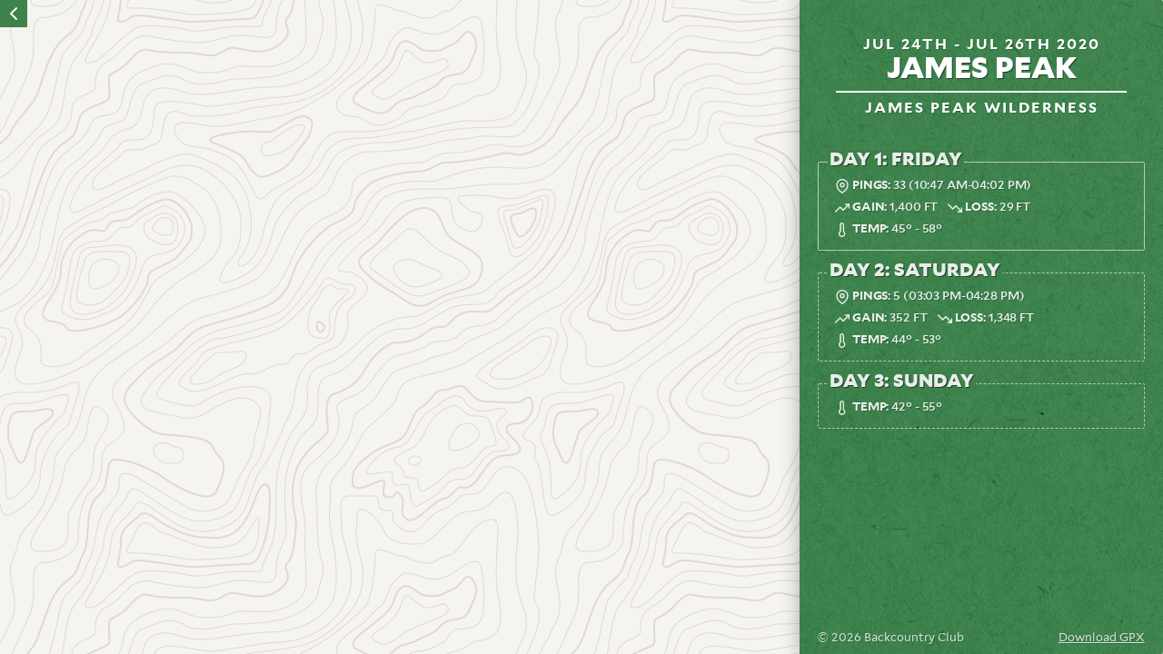

--- FILE ---
content_type: text/html; charset=utf-8
request_url: https://backcountry.club/2020/james-peak
body_size: 5304
content:
<!DOCTYPE html><html><head><meta charSet="utf-8"/><meta name="viewport" content="width=device-width"/><title>James Peak - Backcountry Club</title><meta name="next-head-count" content="3"/><link rel="preload" href="/_next/static/css/f67cf23595edd964.css" as="style"/><link rel="stylesheet" href="/_next/static/css/f67cf23595edd964.css" data-n-g=""/><noscript data-n-css=""></noscript><script defer="" nomodule="" src="/_next/static/chunks/polyfills-c67a75d1b6f99dc8.js"></script><script src="/_next/static/chunks/webpack-8accea668feec372.js" defer=""></script><script src="/_next/static/chunks/framework-0c7baedefba6b077.js" defer=""></script><script src="/_next/static/chunks/main-c379b48138cf9870.js" defer=""></script><script src="/_next/static/chunks/pages/_app-f37499e71b4c1113.js" defer=""></script><script src="/_next/static/chunks/2852872c-a9f5e3ff1d033d14.js" defer=""></script><script src="/_next/static/chunks/75fc9c18-7f441af01386d65f.js" defer=""></script><script src="/_next/static/chunks/2c796e83-6aace7e45537683e.js" defer=""></script><script src="/_next/static/chunks/664-0356555cfd50fb3d.js" defer=""></script><script src="/_next/static/chunks/894-11a58947cd0ee43a.js" defer=""></script><script src="/_next/static/chunks/pages/%5Byear%5D/%5Btrip%5D-4f11ca04b20dbed7.js" defer=""></script><script src="/_next/static/v9xBGZBLzg-C9WeHigerw/_buildManifest.js" defer=""></script><script src="/_next/static/v9xBGZBLzg-C9WeHigerw/_ssgManifest.js" defer=""></script><style data-styled="" data-styled-version="6.1.8">.WkRaG{width:100%;height:100%;display:flex;flex-direction:column;justify-content:center;align-items:center;}/*!sc*/
data-styled.g1[id="sc-253bbd45-0"]{content:"WkRaG,"}/*!sc*/
.cRrASC{width:100%;height:100%;min-height:100%;}/*!sc*/
.cRrASC .mapboxgl-popup-content{padding:0px;border-radius:0px;}/*!sc*/
data-styled.g3[id="sc-858bb6ed-1"]{content:"cRrASC,"}/*!sc*/
.jeXHPJ{display:block;border:none;text-decoration:none;font-family:"Mallory Black",verdana,sans-serif;margin:0px;text-transform:uppercase;font-size:32px;margin-bottom:6px;text-shadow:1px 1px rgba(0, 0, 0, 0.5);color:#fff;}/*!sc*/
.jeXHPJ h1,.jeXHPJ h2{position:relative;margin:0px;}/*!sc*/
.jeXHPJ.disabled{cursor:default;}/*!sc*/
.jeXHPJ:not(.disabled):hover{transform:translateY(-1px);}/*!sc*/
data-styled.g5[id="sc-d0797b2d-0"]{content:"jeXHPJ,"}/*!sc*/
.fnuRiP{border:0px;height:2px;background-color:#fff;width:calc(100% - 20px);margin:0px auto;}/*!sc*/
data-styled.g6[id="sc-d0797b2d-1"]{content:"fnuRiP,"}/*!sc*/
.dqoOKo{font-size:13px;letter-spacing:-0.1pt;font-family:"Mallory Medium",verdana,sans-serif;display:inline-flex;align-items:center;text-align:center;text-transform:uppercase;margin:0px 3px;}/*!sc*/
.dqoOKo label{font-family:"Mallory Bold",verdana,sans-serif;margin-right:3px;}/*!sc*/
.dqoOKo svg{margin-right:3px;width:16px;}/*!sc*/
data-styled.g7[id="sc-d0797b2d-2"]{content:"dqoOKo,"}/*!sc*/
.idTzqU{text-shadow:1px 1px rgba(0, 0, 0, 0.2);text-align:center;padding:40px 20px;}/*!sc*/
.idTzqU h1{margin:0px;}/*!sc*/
.idTzqU hr{margin-bottom:8px;width:calc(100% - 40px);}/*!sc*/
.idTzqU h3{font-size:16px;letter-spacing:2px;margin:0px;font-family:"Mallory Bold",verdana,sans-serif;text-transform:uppercase;}/*!sc*/
data-styled.g8[id="sc-4e45dd2a-0"]{content:"idTzqU,"}/*!sc*/
.fOgSPl{position:relative;text-decoration:none;padding:0px 10px;margin:10px 20px;margin-bottom:24px;border-radius:2px;border:1px solid rgba(255, 255, 255, 0.6);color:rgba(255,255,255,.9);}/*!sc*/
opacity:1 .fOgSPl.selected,.fOgSPl:hover{background-color:rgba(0, 0, 0, 0.1);}/*!sc*/
.hisyjP{position:relative;text-decoration:none;padding:0px 10px;margin:10px 20px;margin-bottom:24px;border-radius:2px;border:1px dashed rgba(255, 255, 255, 0.6);color:rgba(255,255,255,.9);}/*!sc*/
opacity:1 .hisyjP.selected,.hisyjP:hover{background-color:rgba(0, 0, 0, 0.1);}/*!sc*/
data-styled.g10[id="sc-f31e0033-1"]{content:"fOgSPl,hisyjP,"}/*!sc*/
.ikhwGD{font-size:13px;position:absolute;top:-14px;padding:0px 2px;background-color:#3c814a;color:inherit;}/*!sc*/
data-styled.g11[id="sc-f31e0033-2"]{content:"ikhwGD,"}/*!sc*/
.evEtMZ{padding:10px 5px;padding-top:14px;display:flex;flex-wrap:wrap;}/*!sc*/
.evEtMZ >div{margin-right:8px;}/*!sc*/
data-styled.g12[id="sc-f31e0033-3"]{content:"evEtMZ,"}/*!sc*/
.etDSXC{height:100%;}/*!sc*/
data-styled.g13[id="sc-6e35c6ee-0"]{content:"etDSXC,"}/*!sc*/
.dAjMgN{padding:10px 20px;margin-top:auto;font-size:13px;color:rgba(255, 255, 255, 0.8);display:flex;}/*!sc*/
.dAjMgN a{display:inline-block;margin-left:auto;color:rgba(255, 255, 255, 0.8);}/*!sc*/
data-styled.g14[id="sc-6e35c6ee-1"]{content:"dAjMgN,"}/*!sc*/
.geBFm{display:flex;flex-direction:column;background-color:#3e824d;background-image:url("/paper-texture.jpg");color:#fff;width:100%;min-width:300px;max-width:400px;height:100%;text-shadow:1px 1px rgba(0, 0, 0, 0.2);box-shadow:0px 0 20px rgba(0, 0, 0, 0.3);z-index:1;}/*!sc*/
@media (max-width: 800px){.geBFm{position:absolute;right:0px;top:0px;height:100%;min-width:auto;max-width:auto;width:80px;}.geBFm header{padding:10px;}.geBFm header >a{transform:rotate(90deg);font-size:28px;}.geBFm header h2,.geBFm header p,.geBFm header hr,.geBFm header h3{display:none;}.geBFm .PathContainer{display:none;}}/*!sc*/
data-styled.g16[id="sc-6e35c6ee-3"]{content:"geBFm,"}/*!sc*/
.dorbKS{position:relative;flex-direction:row;width:100%;height:100%;display:flex;align-items:center;margin:0px;border-radius:2px;overflow:hidden;}/*!sc*/
data-styled.g20[id="sc-eadd43ce-0"]{content:"dorbKS,"}/*!sc*/
.jlnSka{display:block;margin:0px;position:relative;height:100%;width:100%;flex-grow:1;background-size:cover;background-width:100%;background-image:url("https://api.mapbox.com/styles/v1/mapbox/outdoors-v10/static/-105.65953999999999,39.898160000000004,10.278337754081171,0,33/800x800@2x?access_token=pk.eyJ1Ijoid21kbWFyayIsImEiOiJjamJxcWVldDAwN3dqMzJwYTlrNGJhdDQ3In0.jmewcoz44sPCCyneS4Kldw");background-position:50%;}/*!sc*/
@media (max-width: 800px){.jlnSka{margin-right:80px;}}/*!sc*/
data-styled.g21[id="sc-eadd43ce-1"]{content:"jlnSka,"}/*!sc*/
.fZGVUB{width:100%;height:100%;min-height:100%;display:flex;justify-content:center;align-items:center;}/*!sc*/
data-styled.g23[id="sc-329d8c99-0"]{content:"fZGVUB,"}/*!sc*/
.fCHzDE{display:block;color:#fff;position:absolute;top:0px;left:0px;z-index:100;width:30px;height:30px;cursor:pointer;text-shadow:1px 1px rgba(0, 0, 0, 0.2);background-color:#3e824d;display:flex;align-items:center;justify-content:center;}/*!sc*/
data-styled.g24[id="sc-329d8c99-1"]{content:"fCHzDE,"}/*!sc*/
</style></head><body><div id="__next"><div style="background-color:#f5f4f0;background-image:url(&#x27;/topography.svg&#x27;)" class="sc-253bbd45-0 WkRaG"><div class="sc-329d8c99-0 fZGVUB"><a href="/" class="sc-329d8c99-1 fCHzDE"><svg xmlns="http://www.w3.org/2000/svg" width="24" height="24" viewBox="0 0 24 24" fill="none" stroke="currentColor" stroke-width="2" stroke-linecap="round" stroke-linejoin="round"><polyline points="15 18 9 12 15 6"></polyline></svg></a><div class="sc-eadd43ce-0 dorbKS"><figure backgroundImage="https://api.mapbox.com/styles/v1/mapbox/outdoors-v10/static/-105.65953999999999,39.898160000000004,10.278337754081171,0,33/800x800@2x?access_token=pk.eyJ1Ijoid21kbWFyayIsImEiOiJjamJxcWVldDAwN3dqMzJwYTlrNGJhdDQ3In0.jmewcoz44sPCCyneS4Kldw" class="sc-eadd43ce-1 jlnSka"><div style="width:100%;height:100%" class="sc-858bb6ed-1 cRrASC"><div style="width:100%;height:100%"></div></div></figure><div class="sc-6e35c6ee-3 geBFm"><header class="sc-4e45dd2a-0 idTzqU"><h3><time dateTime="2020-07-24 08:30">Jul 24th</time> <!-- -->-<!-- --> <time dateTime="2020-07-26 23:59">Jul 26th 2020</time></h3><a href="/2020/james-peak" class="sc-d0797b2d-0 jeXHPJ">James Peak</a><hr class="sc-d0797b2d-1 fnuRiP"/><h3>James Peak Wilderness</h3></header><div class="sc-6e35c6ee-0 etDSXC PathContainer"><div role="navigation" class="sc-f31e0033-0 buOFXx"><div class="sc-f31e0033-1 fOgSPl selected" status="finished" selected=""><a href="/2020/james-peak/day-1" class="sc-d0797b2d-0 sc-f31e0033-2 jeXHPJ ikhwGD"><h2>Day 1<!-- -->:<!-- --> <time dateTime="2020-07-24 00:00">Friday</time></h2></a><div class="sc-f31e0033-3 evEtMZ"><div class="sc-d0797b2d-2 dqoOKo"><svg xmlns="http://www.w3.org/2000/svg" width="24" height="24" viewBox="0 0 24 24" fill="none" stroke="currentColor" stroke-width="2" stroke-linecap="round" stroke-linejoin="round"><path d="M21 10c0 7-9 13-9 13s-9-6-9-13a9 9 0 0 1 18 0z"></path><circle cx="12" cy="10" r="3"></circle></svg><label>Pings: </label>33<!-- --> (<!-- --> <time dateTime="2020-07-24 10:47">10:47 am</time>-<!-- --> <time dateTime="2020-07-24 16:02">04:02 pm</time>)</div><div class="sc-d0797b2d-2 dqoOKo"><svg xmlns="http://www.w3.org/2000/svg" width="24" height="24" viewBox="0 0 24 24" fill="none" stroke="currentColor" stroke-width="2" stroke-linecap="round" stroke-linejoin="round"><polyline points="23 6 13.5 15.5 8.5 10.5 1 18"></polyline><polyline points="17 6 23 6 23 12"></polyline></svg><label>Gain: </label>1,400<!-- --> ft</div><div class="sc-d0797b2d-2 dqoOKo"><svg xmlns="http://www.w3.org/2000/svg" width="24" height="24" viewBox="0 0 24 24" fill="none" stroke="currentColor" stroke-width="2" stroke-linecap="round" stroke-linejoin="round"><polyline points="23 18 13.5 8.5 8.5 13.5 1 6"></polyline><polyline points="17 18 23 18 23 12"></polyline></svg><label>Loss: </label>29<!-- --> ft</div><div class="sc-d0797b2d-2 dqoOKo"><svg xmlns="http://www.w3.org/2000/svg" width="24" height="24" viewBox="0 0 24 24" fill="none" stroke="currentColor" stroke-width="2" stroke-linecap="round" stroke-linejoin="round"><path d="M14 14.76V3.5a2.5 2.5 0 0 0-5 0v11.26a4.5 4.5 0 1 0 5 0z"></path></svg><label>Temp: </label>45<!-- -->° - <!-- -->58<!-- -->°</div></div></div><div status="finished" class="sc-f31e0033-1 hisyjP"><a href="/2020/james-peak/day-2" class="sc-d0797b2d-0 sc-f31e0033-2 jeXHPJ ikhwGD"><h2>Day 2<!-- -->:<!-- --> <time dateTime="2020-07-25 00:00">Saturday</time></h2></a><div class="sc-f31e0033-3 evEtMZ"><div class="sc-d0797b2d-2 dqoOKo"><svg xmlns="http://www.w3.org/2000/svg" width="24" height="24" viewBox="0 0 24 24" fill="none" stroke="currentColor" stroke-width="2" stroke-linecap="round" stroke-linejoin="round"><path d="M21 10c0 7-9 13-9 13s-9-6-9-13a9 9 0 0 1 18 0z"></path><circle cx="12" cy="10" r="3"></circle></svg><label>Pings: </label>5<!-- --> (<!-- --> <time dateTime="2020-07-25 15:03">03:03 pm</time>-<!-- --> <time dateTime="2020-07-25 16:28">04:28 pm</time>)</div><div class="sc-d0797b2d-2 dqoOKo"><svg xmlns="http://www.w3.org/2000/svg" width="24" height="24" viewBox="0 0 24 24" fill="none" stroke="currentColor" stroke-width="2" stroke-linecap="round" stroke-linejoin="round"><polyline points="23 6 13.5 15.5 8.5 10.5 1 18"></polyline><polyline points="17 6 23 6 23 12"></polyline></svg><label>Gain: </label>352<!-- --> ft</div><div class="sc-d0797b2d-2 dqoOKo"><svg xmlns="http://www.w3.org/2000/svg" width="24" height="24" viewBox="0 0 24 24" fill="none" stroke="currentColor" stroke-width="2" stroke-linecap="round" stroke-linejoin="round"><polyline points="23 18 13.5 8.5 8.5 13.5 1 6"></polyline><polyline points="17 18 23 18 23 12"></polyline></svg><label>Loss: </label>1,348<!-- --> ft</div><div class="sc-d0797b2d-2 dqoOKo"><svg xmlns="http://www.w3.org/2000/svg" width="24" height="24" viewBox="0 0 24 24" fill="none" stroke="currentColor" stroke-width="2" stroke-linecap="round" stroke-linejoin="round"><path d="M14 14.76V3.5a2.5 2.5 0 0 0-5 0v11.26a4.5 4.5 0 1 0 5 0z"></path></svg><label>Temp: </label>44<!-- -->° - <!-- -->53<!-- -->°</div></div></div><div status="finished" class="sc-f31e0033-1 hisyjP"><a href="" class="sc-d0797b2d-0 sc-f31e0033-2 jeXHPJ ikhwGD disabled"><h2>Day 3<!-- -->:<!-- --> <time dateTime="2020-07-26 00:00">Sunday</time></h2></a><div class="sc-f31e0033-3 evEtMZ"><div class="sc-d0797b2d-2 dqoOKo"><svg xmlns="http://www.w3.org/2000/svg" width="24" height="24" viewBox="0 0 24 24" fill="none" stroke="currentColor" stroke-width="2" stroke-linecap="round" stroke-linejoin="round"><path d="M14 14.76V3.5a2.5 2.5 0 0 0-5 0v11.26a4.5 4.5 0 1 0 5 0z"></path></svg><label>Temp: </label>42<!-- -->° - <!-- -->55<!-- -->°</div></div></div></div></div><footer class="sc-6e35c6ee-1 dAjMgN"><span>© <!-- -->2026<!-- --> Backcountry Club</span><a href="/api/gpx/2020/james-peak">Download GPX</a></footer></div></div></div></div></div><script id="__NEXT_DATA__" type="application/json">{"props":{"pageProps":{"initialApolloState":{"Trip:/trip/2020-james-peak/":{"id":"/trip/2020-james-peak/","__typename":"Trip","name":"James Peak","description":null,"url":"/2020/james-peak","startDate":1595601000000,"endDate":1595829540000,"startZoom":13.278337754081171,"timeZone":"America/Denver","locationName":"James Peak Wilderness","bounds":[-105.6788,39.88725,-105.64028,39.90907],"staticImage":"https://api.mapbox.com/styles/v1/mapbox/outdoors-v10/static/-105.65953999999999,39.898160000000004,10.278337754081171,0,33/800x800@2x?access_token=pk.eyJ1Ijoid21kbWFyayIsImEiOiJjamJxcWVldDAwN3dqMzJwYTlrNGJhdDQ3In0.jmewcoz44sPCCyneS4Kldw","gpxDownloadURL":"/api/gpx/2020/james-peak","center":{"__typename":"Point","location":{"__typename":"Location","lng":-105.65953999999999,"lat":39.898160000000004}},"status":"finished","geoJSON":{"__typename":"GeoJSON","type":"FeatureCollection","features":[{"__typename":"GeoJSONFeature","type":"Feature","geometry":{"__typename":"GeoGeometry","type":"Point","coordinates":[-105.64378,39.90291]},"properties":{"__typename":"CustomGeoProperties","index":0,"dayIndex":1,"datetime":"2020-07-24T16:47:23+0000","timestamp":1595609243000,"elevation":2807.199951171875,"SPOTType":"PING"}},{"__typename":"GeoJSONFeature","type":"Feature","geometry":{"__typename":"GeoGeometry","type":"Point","coordinates":[-105.64574,39.90324]},"properties":{"__typename":"CustomGeoProperties","index":1,"dayIndex":1,"datetime":"2020-07-24T16:54:11+0000","timestamp":1595609651000,"elevation":2819.799072265625,"SPOTType":"PING"}},{"__typename":"GeoJSONFeature","type":"Feature","geometry":{"__typename":"GeoGeometry","type":"Point","coordinates":[-105.64828,39.9016]},"properties":{"__typename":"CustomGeoProperties","index":2,"dayIndex":1,"datetime":"2020-07-24T17:00:39+0000","timestamp":1595610039000,"elevation":2829.8388671875,"SPOTType":"PING"}},{"__typename":"GeoJSONFeature","type":"Feature","geometry":{"__typename":"GeoGeometry","type":"Point","coordinates":[-105.64998,39.8994]},"properties":{"__typename":"CustomGeoProperties","index":3,"dayIndex":1,"datetime":"2020-07-24T17:07:35+0000","timestamp":1595610455000,"elevation":2836.584716796875,"SPOTType":"PING"}},{"__typename":"GeoJSONFeature","type":"Feature","geometry":{"__typename":"GeoGeometry","type":"Point","coordinates":[-105.65034,39.89933]},"properties":{"__typename":"CustomGeoProperties","index":4,"dayIndex":1,"datetime":"2020-07-24T17:37:23+0000","timestamp":1595612243000,"elevation":2838.216552734375,"SPOTType":"PING"}},{"__typename":"GeoJSONFeature","type":"Feature","geometry":{"__typename":"GeoGeometry","type":"Point","coordinates":[-105.65622,39.89602]},"properties":{"__typename":"CustomGeoProperties","index":5,"dayIndex":1,"datetime":"2020-07-24T17:53:13+0000","timestamp":1595613193000,"elevation":2885.76123046875,"SPOTType":"PING"}},{"__typename":"GeoJSONFeature","type":"Feature","geometry":{"__typename":"GeoGeometry","type":"Point","coordinates":[-105.65802,39.89465]},"properties":{"__typename":"CustomGeoProperties","index":6,"dayIndex":1,"datetime":"2020-07-24T17:58:13+0000","timestamp":1595613493000,"elevation":2895.85888671875,"SPOTType":"PING"}},{"__typename":"GeoJSONFeature","type":"Feature","geometry":{"__typename":"GeoGeometry","type":"Point","coordinates":[-105.66042,39.89341]},"properties":{"__typename":"CustomGeoProperties","index":7,"dayIndex":1,"datetime":"2020-07-24T18:03:13+0000","timestamp":1595613793000,"elevation":2911.54248046875,"SPOTType":"PING"}},{"__typename":"GeoJSONFeature","type":"Feature","geometry":{"__typename":"GeoGeometry","type":"Point","coordinates":[-105.66071,39.89348]},"properties":{"__typename":"CustomGeoProperties","index":8,"dayIndex":1,"datetime":"2020-07-24T18:07:33+0000","timestamp":1595614053000,"elevation":2915.54638671875,"SPOTType":"PING"}},{"__typename":"GeoJSONFeature","type":"Feature","geometry":{"__typename":"GeoGeometry","type":"Point","coordinates":[-105.66075,39.89348]},"properties":{"__typename":"CustomGeoProperties","index":9,"dayIndex":1,"datetime":"2020-07-24T18:12:27+0000","timestamp":1595614347000,"elevation":2916.300537109375,"SPOTType":"PING"}},{"__typename":"GeoJSONFeature","type":"Feature","geometry":{"__typename":"GeoGeometry","type":"Point","coordinates":[-105.66075,39.89348]},"properties":{"__typename":"CustomGeoProperties","index":10,"dayIndex":1,"datetime":"2020-07-24T18:17:27+0000","timestamp":1595614647000,"elevation":2916.300537109375,"SPOTType":"PING"}},{"__typename":"GeoJSONFeature","type":"Feature","geometry":{"__typename":"GeoGeometry","type":"Point","coordinates":[-105.66249,39.89125]},"properties":{"__typename":"CustomGeoProperties","index":11,"dayIndex":1,"datetime":"2020-07-24T18:59:49+0000","timestamp":1595617189000,"elevation":2950.449951171875,"SPOTType":"PING"}},{"__typename":"GeoJSONFeature","type":"Feature","geometry":{"__typename":"GeoGeometry","type":"Point","coordinates":[-105.66358,39.8907]},"properties":{"__typename":"CustomGeoProperties","index":12,"dayIndex":1,"datetime":"2020-07-24T19:04:57+0000","timestamp":1595617497000,"elevation":2957.44775390625,"SPOTType":"PING"}},{"__typename":"GeoJSONFeature","type":"Feature","geometry":{"__typename":"GeoGeometry","type":"Point","coordinates":[-105.66367,39.89066]},"properties":{"__typename":"CustomGeoProperties","index":13,"dayIndex":1,"datetime":"2020-07-24T19:09:57+0000","timestamp":1595617797000,"elevation":2958.326171875,"SPOTType":"PING"}},{"__typename":"GeoJSONFeature","type":"Feature","geometry":{"__typename":"GeoGeometry","type":"Point","coordinates":[-105.66376,39.89066]},"properties":{"__typename":"CustomGeoProperties","index":14,"dayIndex":1,"datetime":"2020-07-24T19:14:57+0000","timestamp":1595618097000,"elevation":2960.009033203125,"SPOTType":"PING"}},{"__typename":"GeoJSONFeature","type":"Feature","geometry":{"__typename":"GeoGeometry","type":"Point","coordinates":[-105.66678,39.89029]},"properties":{"__typename":"CustomGeoProperties","index":15,"dayIndex":1,"datetime":"2020-07-24T19:29:39+0000","timestamp":1595618979000,"elevation":3002.59228515625,"SPOTType":"PING"}},{"__typename":"GeoJSONFeature","type":"Feature","geometry":{"__typename":"GeoGeometry","type":"Point","coordinates":[-105.66655,39.89043]},"properties":{"__typename":"CustomGeoProperties","index":16,"dayIndex":1,"datetime":"2020-07-24T19:34:40+0000","timestamp":1595619280000,"elevation":3005.364990234375,"SPOTType":"PING"}},{"__typename":"GeoJSONFeature","type":"Feature","geometry":{"__typename":"GeoGeometry","type":"Point","coordinates":[-105.6667,39.89042]},"properties":{"__typename":"CustomGeoProperties","index":17,"dayIndex":1,"datetime":"2020-07-24T19:39:39+0000","timestamp":1595619579000,"elevation":3004.63427734375,"SPOTType":"PING"}},{"__typename":"GeoJSONFeature","type":"Feature","geometry":{"__typename":"GeoGeometry","type":"Point","coordinates":[-105.66687,39.89051]},"properties":{"__typename":"CustomGeoProperties","index":18,"dayIndex":1,"datetime":"2020-07-24T19:48:12+0000","timestamp":1595620092000,"elevation":3007.958740234375,"SPOTType":"PING"}},{"__typename":"GeoJSONFeature","type":"Feature","geometry":{"__typename":"GeoGeometry","type":"Point","coordinates":[-105.66937,39.89093]},"properties":{"__typename":"CustomGeoProperties","index":19,"dayIndex":1,"datetime":"2020-07-24T20:47:53+0000","timestamp":1595623673000,"elevation":3063.83740234375,"SPOTType":"PING"}},{"__typename":"GeoJSONFeature","type":"Feature","geometry":{"__typename":"GeoGeometry","type":"Point","coordinates":[-105.67014,39.89076]},"properties":{"__typename":"CustomGeoProperties","index":20,"dayIndex":1,"datetime":"2020-07-24T20:52:53+0000","timestamp":1595623973000,"elevation":3075.53857421875,"SPOTType":"PING"}},{"__typename":"GeoJSONFeature","type":"Feature","geometry":{"__typename":"GeoGeometry","type":"Point","coordinates":[-105.67151,39.89025]},"properties":{"__typename":"CustomGeoProperties","index":21,"dayIndex":1,"datetime":"2020-07-24T20:57:53+0000","timestamp":1595624273000,"elevation":3091.56689453125,"SPOTType":"PING"}},{"__typename":"GeoJSONFeature","type":"Feature","geometry":{"__typename":"GeoGeometry","type":"Point","coordinates":[-105.67184,39.89054]},"properties":{"__typename":"CustomGeoProperties","index":22,"dayIndex":1,"datetime":"2020-07-24T21:02:51+0000","timestamp":1595624571000,"elevation":3105.05810546875,"SPOTType":"PING"}},{"__typename":"GeoJSONFeature","type":"Feature","geometry":{"__typename":"GeoGeometry","type":"Point","coordinates":[-105.67273,39.89095]},"properties":{"__typename":"CustomGeoProperties","index":23,"dayIndex":1,"datetime":"2020-07-24T21:10:34+0000","timestamp":1595625034000,"elevation":3136.322998046875,"SPOTType":"PING"}},{"__typename":"GeoJSONFeature","type":"Feature","geometry":{"__typename":"GeoGeometry","type":"Point","coordinates":[-105.67273,39.8911]},"properties":{"__typename":"CustomGeoProperties","index":24,"dayIndex":1,"datetime":"2020-07-24T21:16:17+0000","timestamp":1595625377000,"elevation":3141.617431640625,"SPOTType":"PING"}},{"__typename":"GeoJSONFeature","type":"Feature","geometry":{"__typename":"GeoGeometry","type":"Point","coordinates":[-105.67273,39.89149]},"properties":{"__typename":"CustomGeoProperties","index":25,"dayIndex":1,"datetime":"2020-07-24T21:21:17+0000","timestamp":1595625677000,"elevation":3156.644775390625,"SPOTType":"PING"}},{"__typename":"GeoJSONFeature","type":"Feature","geometry":{"__typename":"GeoGeometry","type":"Point","coordinates":[-105.67401,39.8918]},"properties":{"__typename":"CustomGeoProperties","index":26,"dayIndex":1,"datetime":"2020-07-24T21:26:15+0000","timestamp":1595625975000,"elevation":3177.830810546875,"SPOTType":"PING"}},{"__typename":"GeoJSONFeature","type":"Feature","geometry":{"__typename":"GeoGeometry","type":"Point","coordinates":[-105.67486,39.89473]},"properties":{"__typename":"CustomGeoProperties","index":27,"dayIndex":1,"datetime":"2020-07-24T21:37:30+0000","timestamp":1595626650000,"elevation":3219.118408203125,"SPOTType":"PING"}},{"__typename":"GeoJSONFeature","type":"Feature","geometry":{"__typename":"GeoGeometry","type":"Point","coordinates":[-105.6748,39.89473]},"properties":{"__typename":"CustomGeoProperties","index":28,"dayIndex":1,"datetime":"2020-07-24T21:41:09+0000","timestamp":1595626869000,"elevation":3219.4189453125,"SPOTType":"PING"}},{"__typename":"GeoJSONFeature","type":"Feature","geometry":{"__typename":"GeoGeometry","type":"Point","coordinates":[-105.6758,39.89606]},"properties":{"__typename":"CustomGeoProperties","index":29,"dayIndex":1,"datetime":"2020-07-24T21:47:30+0000","timestamp":1595627250000,"elevation":3233.29443359375,"SPOTType":"PING"}},{"__typename":"GeoJSONFeature","type":"Feature","geometry":{"__typename":"GeoGeometry","type":"Point","coordinates":[-105.67468,39.89638]},"properties":{"__typename":"CustomGeoProperties","index":30,"dayIndex":1,"datetime":"2020-07-24T21:52:31+0000","timestamp":1595627551000,"elevation":3231.80078125,"SPOTType":"PING"}},{"__typename":"GeoJSONFeature","type":"Feature","geometry":{"__typename":"GeoGeometry","type":"Point","coordinates":[-105.67384,39.89611]},"properties":{"__typename":"CustomGeoProperties","index":31,"dayIndex":1,"datetime":"2020-07-24T21:57:26+0000","timestamp":1595627846000,"elevation":3225.614990234375,"SPOTType":"PING"}},{"__typename":"GeoJSONFeature","type":"Feature","geometry":{"__typename":"GeoGeometry","type":"Point","coordinates":[-105.6738,39.89612]},"properties":{"__typename":"CustomGeoProperties","index":32,"dayIndex":1,"datetime":"2020-07-24T22:02:34+0000","timestamp":1595628154000,"elevation":3225.318359375,"SPOTType":"OK"}},{"__typename":"GeoJSONFeature","type":"Feature","geometry":{"__typename":"GeoGeometry","type":"Point","coordinates":[-105.67163,39.89077]},"properties":{"__typename":"CustomGeoProperties","index":33,"dayIndex":2,"datetime":"2020-07-25T21:03:36+0000","timestamp":1595711016000,"elevation":3109.847900390625,"SPOTType":"PING"}},{"__typename":"GeoJSONFeature","type":"Feature","geometry":{"__typename":"GeoGeometry","type":"Point","coordinates":[-105.65466,39.89659]},"properties":{"__typename":"CustomGeoProperties","index":34,"dayIndex":2,"datetime":"2020-07-25T21:53:23+0000","timestamp":1595714003000,"elevation":2868.039794921875,"SPOTType":"PING"}},{"__typename":"GeoJSONFeature","type":"Feature","geometry":{"__typename":"GeoGeometry","type":"Point","coordinates":[-105.64801,39.90158]},"properties":{"__typename":"CustomGeoProperties","index":35,"dayIndex":2,"datetime":"2020-07-25T22:13:16+0000","timestamp":1595715196000,"elevation":2825.79296875,"SPOTType":"PING"}},{"__typename":"GeoJSONFeature","type":"Feature","geometry":{"__typename":"GeoGeometry","type":"Point","coordinates":[-105.64328,39.90607]},"properties":{"__typename":"CustomGeoProperties","index":36,"dayIndex":2,"datetime":"2020-07-25T22:28:08+0000","timestamp":1595716088000,"elevation":2933.212646484375,"SPOTType":"PING"}},{"__typename":"GeoJSONFeature","type":"Feature","geometry":{"__typename":"GeoGeometry","type":"Point","coordinates":[-105.64337,39.90315]},"properties":{"__typename":"CustomGeoProperties","index":37,"dayIndex":2,"datetime":"2020-07-25T22:28:27+0000","timestamp":1595716107000,"elevation":2806.349853515625,"SPOTType":"OK"}}]},"days":[{"__typename":"Day","label":"Day 1","url":"/2020/james-peak/day-1","date":1595570400000,"status":"finished","bounds":[-105.6788,39.88725,-105.64078,39.90624],"distance":null,"elevationGain":null,"pingCount":33,"cumulativeElevationGain":426.8251953125,"cumulativeElevationLoss":8.706787109375,"weather":{"__typename":"WeatherData","sunriseTime":1595591760,"sunsetTime":1595643900,"temperatureLow":45.31,"temperatureHigh":57.85,"summary":"Rain starting in the afternoon."},"geoJSON":{"__typename":"GeoJSON","type":"FeatureCollection","features":[{"__typename":"GeoJSONFeature","type":"Feature","geometry":{"__typename":"GeoGeometry","type":"Point","coordinates":[-105.64378,39.90291]},"properties":{"__typename":"CustomGeoProperties","index":0,"dayIndex":1,"datetime":"2020-07-24T16:47:23+0000","timestamp":1595609243000,"elevation":2807.199951171875,"SPOTType":"PING"}},{"__typename":"GeoJSONFeature","type":"Feature","geometry":{"__typename":"GeoGeometry","type":"Point","coordinates":[-105.64574,39.90324]},"properties":{"__typename":"CustomGeoProperties","index":1,"dayIndex":1,"datetime":"2020-07-24T16:54:11+0000","timestamp":1595609651000,"elevation":2819.799072265625,"SPOTType":"PING"}},{"__typename":"GeoJSONFeature","type":"Feature","geometry":{"__typename":"GeoGeometry","type":"Point","coordinates":[-105.64828,39.9016]},"properties":{"__typename":"CustomGeoProperties","index":2,"dayIndex":1,"datetime":"2020-07-24T17:00:39+0000","timestamp":1595610039000,"elevation":2829.8388671875,"SPOTType":"PING"}},{"__typename":"GeoJSONFeature","type":"Feature","geometry":{"__typename":"GeoGeometry","type":"Point","coordinates":[-105.64998,39.8994]},"properties":{"__typename":"CustomGeoProperties","index":3,"dayIndex":1,"datetime":"2020-07-24T17:07:35+0000","timestamp":1595610455000,"elevation":2836.584716796875,"SPOTType":"PING"}},{"__typename":"GeoJSONFeature","type":"Feature","geometry":{"__typename":"GeoGeometry","type":"Point","coordinates":[-105.65034,39.89933]},"properties":{"__typename":"CustomGeoProperties","index":4,"dayIndex":1,"datetime":"2020-07-24T17:37:23+0000","timestamp":1595612243000,"elevation":2838.216552734375,"SPOTType":"PING"}},{"__typename":"GeoJSONFeature","type":"Feature","geometry":{"__typename":"GeoGeometry","type":"Point","coordinates":[-105.65622,39.89602]},"properties":{"__typename":"CustomGeoProperties","index":5,"dayIndex":1,"datetime":"2020-07-24T17:53:13+0000","timestamp":1595613193000,"elevation":2885.76123046875,"SPOTType":"PING"}},{"__typename":"GeoJSONFeature","type":"Feature","geometry":{"__typename":"GeoGeometry","type":"Point","coordinates":[-105.65802,39.89465]},"properties":{"__typename":"CustomGeoProperties","index":6,"dayIndex":1,"datetime":"2020-07-24T17:58:13+0000","timestamp":1595613493000,"elevation":2895.85888671875,"SPOTType":"PING"}},{"__typename":"GeoJSONFeature","type":"Feature","geometry":{"__typename":"GeoGeometry","type":"Point","coordinates":[-105.66042,39.89341]},"properties":{"__typename":"CustomGeoProperties","index":7,"dayIndex":1,"datetime":"2020-07-24T18:03:13+0000","timestamp":1595613793000,"elevation":2911.54248046875,"SPOTType":"PING"}},{"__typename":"GeoJSONFeature","type":"Feature","geometry":{"__typename":"GeoGeometry","type":"Point","coordinates":[-105.66071,39.89348]},"properties":{"__typename":"CustomGeoProperties","index":8,"dayIndex":1,"datetime":"2020-07-24T18:07:33+0000","timestamp":1595614053000,"elevation":2915.54638671875,"SPOTType":"PING"}},{"__typename":"GeoJSONFeature","type":"Feature","geometry":{"__typename":"GeoGeometry","type":"Point","coordinates":[-105.66075,39.89348]},"properties":{"__typename":"CustomGeoProperties","index":9,"dayIndex":1,"datetime":"2020-07-24T18:12:27+0000","timestamp":1595614347000,"elevation":2916.300537109375,"SPOTType":"PING"}},{"__typename":"GeoJSONFeature","type":"Feature","geometry":{"__typename":"GeoGeometry","type":"Point","coordinates":[-105.66075,39.89348]},"properties":{"__typename":"CustomGeoProperties","index":10,"dayIndex":1,"datetime":"2020-07-24T18:17:27+0000","timestamp":1595614647000,"elevation":2916.300537109375,"SPOTType":"PING"}},{"__typename":"GeoJSONFeature","type":"Feature","geometry":{"__typename":"GeoGeometry","type":"Point","coordinates":[-105.66249,39.89125]},"properties":{"__typename":"CustomGeoProperties","index":11,"dayIndex":1,"datetime":"2020-07-24T18:59:49+0000","timestamp":1595617189000,"elevation":2950.449951171875,"SPOTType":"PING"}},{"__typename":"GeoJSONFeature","type":"Feature","geometry":{"__typename":"GeoGeometry","type":"Point","coordinates":[-105.66358,39.8907]},"properties":{"__typename":"CustomGeoProperties","index":12,"dayIndex":1,"datetime":"2020-07-24T19:04:57+0000","timestamp":1595617497000,"elevation":2957.44775390625,"SPOTType":"PING"}},{"__typename":"GeoJSONFeature","type":"Feature","geometry":{"__typename":"GeoGeometry","type":"Point","coordinates":[-105.66367,39.89066]},"properties":{"__typename":"CustomGeoProperties","index":13,"dayIndex":1,"datetime":"2020-07-24T19:09:57+0000","timestamp":1595617797000,"elevation":2958.326171875,"SPOTType":"PING"}},{"__typename":"GeoJSONFeature","type":"Feature","geometry":{"__typename":"GeoGeometry","type":"Point","coordinates":[-105.66376,39.89066]},"properties":{"__typename":"CustomGeoProperties","index":14,"dayIndex":1,"datetime":"2020-07-24T19:14:57+0000","timestamp":1595618097000,"elevation":2960.009033203125,"SPOTType":"PING"}},{"__typename":"GeoJSONFeature","type":"Feature","geometry":{"__typename":"GeoGeometry","type":"Point","coordinates":[-105.66678,39.89029]},"properties":{"__typename":"CustomGeoProperties","index":15,"dayIndex":1,"datetime":"2020-07-24T19:29:39+0000","timestamp":1595618979000,"elevation":3002.59228515625,"SPOTType":"PING"}},{"__typename":"GeoJSONFeature","type":"Feature","geometry":{"__typename":"GeoGeometry","type":"Point","coordinates":[-105.66655,39.89043]},"properties":{"__typename":"CustomGeoProperties","index":16,"dayIndex":1,"datetime":"2020-07-24T19:34:40+0000","timestamp":1595619280000,"elevation":3005.364990234375,"SPOTType":"PING"}},{"__typename":"GeoJSONFeature","type":"Feature","geometry":{"__typename":"GeoGeometry","type":"Point","coordinates":[-105.6667,39.89042]},"properties":{"__typename":"CustomGeoProperties","index":17,"dayIndex":1,"datetime":"2020-07-24T19:39:39+0000","timestamp":1595619579000,"elevation":3004.63427734375,"SPOTType":"PING"}},{"__typename":"GeoJSONFeature","type":"Feature","geometry":{"__typename":"GeoGeometry","type":"Point","coordinates":[-105.66687,39.89051]},"properties":{"__typename":"CustomGeoProperties","index":18,"dayIndex":1,"datetime":"2020-07-24T19:48:12+0000","timestamp":1595620092000,"elevation":3007.958740234375,"SPOTType":"PING"}},{"__typename":"GeoJSONFeature","type":"Feature","geometry":{"__typename":"GeoGeometry","type":"Point","coordinates":[-105.66937,39.89093]},"properties":{"__typename":"CustomGeoProperties","index":19,"dayIndex":1,"datetime":"2020-07-24T20:47:53+0000","timestamp":1595623673000,"elevation":3063.83740234375,"SPOTType":"PING"}},{"__typename":"GeoJSONFeature","type":"Feature","geometry":{"__typename":"GeoGeometry","type":"Point","coordinates":[-105.67014,39.89076]},"properties":{"__typename":"CustomGeoProperties","index":20,"dayIndex":1,"datetime":"2020-07-24T20:52:53+0000","timestamp":1595623973000,"elevation":3075.53857421875,"SPOTType":"PING"}},{"__typename":"GeoJSONFeature","type":"Feature","geometry":{"__typename":"GeoGeometry","type":"Point","coordinates":[-105.67151,39.89025]},"properties":{"__typename":"CustomGeoProperties","index":21,"dayIndex":1,"datetime":"2020-07-24T20:57:53+0000","timestamp":1595624273000,"elevation":3091.56689453125,"SPOTType":"PING"}},{"__typename":"GeoJSONFeature","type":"Feature","geometry":{"__typename":"GeoGeometry","type":"Point","coordinates":[-105.67184,39.89054]},"properties":{"__typename":"CustomGeoProperties","index":22,"dayIndex":1,"datetime":"2020-07-24T21:02:51+0000","timestamp":1595624571000,"elevation":3105.05810546875,"SPOTType":"PING"}},{"__typename":"GeoJSONFeature","type":"Feature","geometry":{"__typename":"GeoGeometry","type":"Point","coordinates":[-105.67273,39.89095]},"properties":{"__typename":"CustomGeoProperties","index":23,"dayIndex":1,"datetime":"2020-07-24T21:10:34+0000","timestamp":1595625034000,"elevation":3136.322998046875,"SPOTType":"PING"}},{"__typename":"GeoJSONFeature","type":"Feature","geometry":{"__typename":"GeoGeometry","type":"Point","coordinates":[-105.67273,39.8911]},"properties":{"__typename":"CustomGeoProperties","index":24,"dayIndex":1,"datetime":"2020-07-24T21:16:17+0000","timestamp":1595625377000,"elevation":3141.617431640625,"SPOTType":"PING"}},{"__typename":"GeoJSONFeature","type":"Feature","geometry":{"__typename":"GeoGeometry","type":"Point","coordinates":[-105.67273,39.89149]},"properties":{"__typename":"CustomGeoProperties","index":25,"dayIndex":1,"datetime":"2020-07-24T21:21:17+0000","timestamp":1595625677000,"elevation":3156.644775390625,"SPOTType":"PING"}},{"__typename":"GeoJSONFeature","type":"Feature","geometry":{"__typename":"GeoGeometry","type":"Point","coordinates":[-105.67401,39.8918]},"properties":{"__typename":"CustomGeoProperties","index":26,"dayIndex":1,"datetime":"2020-07-24T21:26:15+0000","timestamp":1595625975000,"elevation":3177.830810546875,"SPOTType":"PING"}},{"__typename":"GeoJSONFeature","type":"Feature","geometry":{"__typename":"GeoGeometry","type":"Point","coordinates":[-105.67486,39.89473]},"properties":{"__typename":"CustomGeoProperties","index":27,"dayIndex":1,"datetime":"2020-07-24T21:37:30+0000","timestamp":1595626650000,"elevation":3219.118408203125,"SPOTType":"PING"}},{"__typename":"GeoJSONFeature","type":"Feature","geometry":{"__typename":"GeoGeometry","type":"Point","coordinates":[-105.6748,39.89473]},"properties":{"__typename":"CustomGeoProperties","index":28,"dayIndex":1,"datetime":"2020-07-24T21:41:09+0000","timestamp":1595626869000,"elevation":3219.4189453125,"SPOTType":"PING"}},{"__typename":"GeoJSONFeature","type":"Feature","geometry":{"__typename":"GeoGeometry","type":"Point","coordinates":[-105.6758,39.89606]},"properties":{"__typename":"CustomGeoProperties","index":29,"dayIndex":1,"datetime":"2020-07-24T21:47:30+0000","timestamp":1595627250000,"elevation":3233.29443359375,"SPOTType":"PING"}},{"__typename":"GeoJSONFeature","type":"Feature","geometry":{"__typename":"GeoGeometry","type":"Point","coordinates":[-105.67468,39.89638]},"properties":{"__typename":"CustomGeoProperties","index":30,"dayIndex":1,"datetime":"2020-07-24T21:52:31+0000","timestamp":1595627551000,"elevation":3231.80078125,"SPOTType":"PING"}},{"__typename":"GeoJSONFeature","type":"Feature","geometry":{"__typename":"GeoGeometry","type":"Point","coordinates":[-105.67384,39.89611]},"properties":{"__typename":"CustomGeoProperties","index":31,"dayIndex":1,"datetime":"2020-07-24T21:57:26+0000","timestamp":1595627846000,"elevation":3225.614990234375,"SPOTType":"PING"}},{"__typename":"GeoJSONFeature","type":"Feature","geometry":{"__typename":"GeoGeometry","type":"Point","coordinates":[-105.6738,39.89612]},"properties":{"__typename":"CustomGeoProperties","index":32,"dayIndex":1,"datetime":"2020-07-24T22:02:34+0000","timestamp":1595628154000,"elevation":3225.318359375,"SPOTType":"OK"}}]}},{"__typename":"Day","label":"Day 2","url":"/2020/james-peak/day-2","date":1595656800000,"status":"finished","bounds":[-105.67463,39.88777,-105.64028,39.90907],"distance":null,"elevationGain":null,"pingCount":5,"cumulativeElevationGain":107.419677734375,"cumulativeElevationLoss":410.917724609375,"weather":{"__typename":"WeatherData","sunriseTime":1595678220,"sunsetTime":1595730240,"temperatureLow":43.65,"temperatureHigh":53.04,"summary":"Rain throughout the day."},"geoJSON":{"__typename":"GeoJSON","type":"FeatureCollection","features":[{"__typename":"GeoJSONFeature","type":"Feature","geometry":{"__typename":"GeoGeometry","type":"Point","coordinates":[-105.67163,39.89077]},"properties":{"__typename":"CustomGeoProperties","index":0,"dayIndex":1,"datetime":"2020-07-25T21:03:36+0000","timestamp":1595711016000,"elevation":3109.847900390625,"SPOTType":"PING"}},{"__typename":"GeoJSONFeature","type":"Feature","geometry":{"__typename":"GeoGeometry","type":"Point","coordinates":[-105.65466,39.89659]},"properties":{"__typename":"CustomGeoProperties","index":1,"dayIndex":1,"datetime":"2020-07-25T21:53:23+0000","timestamp":1595714003000,"elevation":2868.039794921875,"SPOTType":"PING"}},{"__typename":"GeoJSONFeature","type":"Feature","geometry":{"__typename":"GeoGeometry","type":"Point","coordinates":[-105.64801,39.90158]},"properties":{"__typename":"CustomGeoProperties","index":2,"dayIndex":1,"datetime":"2020-07-25T22:13:16+0000","timestamp":1595715196000,"elevation":2825.79296875,"SPOTType":"PING"}},{"__typename":"GeoJSONFeature","type":"Feature","geometry":{"__typename":"GeoGeometry","type":"Point","coordinates":[-105.64328,39.90607]},"properties":{"__typename":"CustomGeoProperties","index":3,"dayIndex":1,"datetime":"2020-07-25T22:28:08+0000","timestamp":1595716088000,"elevation":2933.212646484375,"SPOTType":"PING"}},{"__typename":"GeoJSONFeature","type":"Feature","geometry":{"__typename":"GeoGeometry","type":"Point","coordinates":[-105.64337,39.90315]},"properties":{"__typename":"CustomGeoProperties","index":4,"dayIndex":1,"datetime":"2020-07-25T22:28:27+0000","timestamp":1595716107000,"elevation":2806.349853515625,"SPOTType":"OK"}}]}},{"__typename":"Day","label":"Day 3","url":"/2020/james-peak/day-3","date":1595743200000,"status":"finished","bounds":[null,null,null,null],"distance":null,"elevationGain":null,"pingCount":0,"cumulativeElevationGain":0,"cumulativeElevationLoss":0,"weather":{"__typename":"WeatherData","sunriseTime":1595764680,"sunsetTime":1595816580,"temperatureLow":41.75,"temperatureHigh":55.4,"summary":"Rain until evening."},"geoJSON":{"__typename":"GeoJSON","type":"FeatureCollection","features":[]}}]},"ROOT_QUERY":{"__typename":"Query","trip({\"slug\":\"james-peak\",\"year\":2020})":{"__ref":"Trip:/trip/2020-james-peak/"}}},"revalidate":5},"__N_SSP":true},"page":"/[year]/[trip]","query":{"year":"2020","trip":"james-peak"},"buildId":"v9xBGZBLzg-C9WeHigerw","isFallback":false,"isExperimentalCompile":false,"gssp":true,"scriptLoader":[]}</script></body></html>

--- FILE ---
content_type: application/javascript; charset=utf-8
request_url: https://backcountry.club/_next/static/chunks/pages/index-c1c55d980a59cfbc.js
body_size: 4659
content:
(self.webpackChunk_N_E=self.webpackChunk_N_E||[]).push([[405],{8:function(t,e,n){(t.exports=n(5177)).tz.load(n(1128))},5177:function(t,e,n){var r,o,i;i=function(t){"use strict";void 0===t.version&&t.default&&(t=t.default);var e,n,r={},o={},i={},a={},s={};t&&"string"==typeof t.version||logError("Moment Timezone requires Moment.js. See https://momentjs.com/timezone/docs/#/use-it/browser/");var c=t.version.split("."),f=+c[0],u=+c[1];function charCodeToInt(t){return t>96?t-87:t>64?t-29:t-48}function unpackBase60(t){var e,n=0,r=t.split("."),o=r[0],i=r[1]||"",a=1,s=0,c=1;for(45===t.charCodeAt(0)&&(n=1,c=-1);n<o.length;n++)s=60*s+(e=charCodeToInt(o.charCodeAt(n)));for(n=0;n<i.length;n++)a/=60,s+=(e=charCodeToInt(i.charCodeAt(n)))*a;return s*c}function arrayToInt(t){for(var e=0;e<t.length;e++)t[e]=unpackBase60(t[e])}function mapIndices(t,e){var n,r=[];for(n=0;n<e.length;n++)r[n]=t[e[n]];return r}function unpack(t){var e=t.split("|"),n=e[2].split(" "),r=e[3].split(""),o=e[4].split(" ");return arrayToInt(n),arrayToInt(r),arrayToInt(o),function(t,e){for(var n=0;n<e;n++)t[n]=Math.round((t[n-1]||0)+6e4*t[n]);t[e-1]=1/0}(o,r.length),{name:e[0],abbrs:mapIndices(e[1].split(" "),r),offsets:mapIndices(n,r),untils:o,population:0|e[5]}}function Zone(t){t&&this._set(unpack(t))}function Country(t,e){this.name=t,this.zones=e}function OffsetAt(t){var e=t.toTimeString(),n=e.match(/\([a-z ]+\)/i);"GMT"===(n=n&&n[0]?(n=n[0].match(/[A-Z]/g))?n.join(""):void 0:(n=e.match(/[A-Z]{3,5}/g))?n[0]:void 0)&&(n=void 0),this.at=+t,this.abbr=n,this.offset=t.getTimezoneOffset()}function ZoneScore(t){this.zone=t,this.offsetScore=0,this.abbrScore=0}function sortZoneScores(t,e){return t.offsetScore!==e.offsetScore?t.offsetScore-e.offsetScore:t.abbrScore!==e.abbrScore?t.abbrScore-e.abbrScore:t.zone.population!==e.zone.population?e.zone.population-t.zone.population:e.zone.name.localeCompare(t.zone.name)}function normalizeName(t){return(t||"").toLowerCase().replace(/\//g,"_")}function addZone(t){var e,n,o,i;for("string"==typeof t&&(t=[t]),e=0;e<t.length;e++)r[i=normalizeName(n=(o=t[e].split("|"))[0])]=t[e],a[i]=n,function(t,e){var n,r;for(arrayToInt(e),n=0;n<e.length;n++)s[r=e[n]]=s[r]||{},s[r][t]=!0}(i,o[2].split(" "))}function getZone(t,e){var n,i=r[t=normalizeName(t)];return i instanceof Zone?i:"string"==typeof i?(i=new Zone(i),r[t]=i,i):o[t]&&e!==getZone&&(n=getZone(o[t],getZone))?((i=r[t]=new Zone)._set(n),i.name=a[t],i):null}function addLink(t){var e,n,r,i;for("string"==typeof t&&(t=[t]),e=0;e<t.length;e++)r=normalizeName((n=t[e].split("|"))[0]),i=normalizeName(n[1]),o[r]=i,a[r]=n[0],o[i]=r,a[i]=n[1]}function zoneExists(t){return zoneExists.didShowError||(zoneExists.didShowError=!0,logError("moment.tz.zoneExists('"+t+"') has been deprecated in favor of !moment.tz.zone('"+t+"')")),!!getZone(t)}function needsOffset(t){var e="X"===t._f||"x"===t._f;return!!(t._a&&void 0===t._tzm&&!e)}function logError(t){"undefined"!=typeof console&&"function"==typeof console.error&&console.error(t)}function tz(e){var n=Array.prototype.slice.call(arguments,0,-1),r=arguments[arguments.length-1],o=getZone(r),i=t.utc.apply(null,n);return o&&!t.isMoment(e)&&needsOffset(i)&&i.add(o.parse(i),"minutes"),i.tz(r),i}(f<2||2===f&&u<6)&&logError("Moment Timezone requires Moment.js >= 2.6.0. You are using Moment.js "+t.version+". See momentjs.com"),Zone.prototype={_set:function(t){this.name=t.name,this.abbrs=t.abbrs,this.untils=t.untils,this.offsets=t.offsets,this.population=t.population},_index:function(t){var e,n=+t,r=this.untils;for(e=0;e<r.length;e++)if(n<r[e])return e},countries:function(){var t=this.name;return Object.keys(i).filter(function(e){return -1!==i[e].zones.indexOf(t)})},parse:function(t){var e,n,r,o,i=+t,a=this.offsets,s=this.untils,c=s.length-1;for(o=0;o<c;o++)if(e=a[o],n=a[o+1],r=a[o?o-1:o],e<n&&tz.moveAmbiguousForward?e=n:e>r&&tz.moveInvalidForward&&(e=r),i<s[o]-6e4*e)return a[o];return a[c]},abbr:function(t){return this.abbrs[this._index(t)]},offset:function(t){return logError("zone.offset has been deprecated in favor of zone.utcOffset"),this.offsets[this._index(t)]},utcOffset:function(t){return this.offsets[this._index(t)]}},ZoneScore.prototype.scoreOffsetAt=function(t){this.offsetScore+=Math.abs(this.zone.utcOffset(t.at)-t.offset),this.zone.abbr(t.at).replace(/[^A-Z]/g,"")!==t.abbr&&this.abbrScore++},tz.version="0.5.31",tz.dataVersion="",tz._zones=r,tz._links=o,tz._names=a,tz._countries=i,tz.add=addZone,tz.link=addLink,tz.load=function(t){addZone(t.zones),addLink(t.links),function(t){var e,n,r,o;if(t&&t.length)for(e=0;e<t.length;e++)n=(o=t[e].split("|"))[0].toUpperCase(),r=o[1].split(" "),i[n]=new Country(n,r)}(t.countries),tz.dataVersion=t.version},tz.zone=getZone,tz.zoneExists=zoneExists,tz.guess=function(t){return(!n||t)&&(n=function(){try{var t=Intl.DateTimeFormat().resolvedOptions().timeZone;if(t&&t.length>3){var e=a[normalizeName(t)];if(e)return e;logError("Moment Timezone found "+t+" from the Intl api, but did not have that data loaded.")}}catch(t){}var n,r,o,i=function(){var t,e,n,r=new Date().getFullYear()-2,o=new OffsetAt(new Date(r,0,1)),i=[o];for(n=1;n<48;n++)(e=new OffsetAt(new Date(r,n,1))).offset!==o.offset&&(i.push(t=function(t,e){for(var n,r;r=((e.at-t.at)/12e4|0)*6e4;)(n=new OffsetAt(new Date(t.at+r))).offset===t.offset?t=n:e=n;return t}(o,e)),i.push(new OffsetAt(new Date(t.at+6e4)))),o=e;for(n=0;n<4;n++)i.push(new OffsetAt(new Date(r+n,0,1))),i.push(new OffsetAt(new Date(r+n,6,1)));return i}(),c=i.length,f=function(t){var e,n,r,o=t.length,i={},c=[];for(e=0;e<o;e++)for(n in r=s[t[e].offset]||{})r.hasOwnProperty(n)&&(i[n]=!0);for(e in i)i.hasOwnProperty(e)&&c.push(a[e]);return c}(i),u=[];for(r=0;r<f.length;r++){for(o=0,n=new ZoneScore(getZone(f[r]),c);o<c;o++)n.scoreOffsetAt(i[o]);u.push(n)}return u.sort(sortZoneScores),u.length>0?u[0].zone.name:void 0}()),n},tz.names=function(){var t,e=[];for(t in a)a.hasOwnProperty(t)&&(r[t]||r[o[t]])&&a[t]&&e.push(a[t]);return e.sort()},tz.Zone=Zone,tz.unpack=unpack,tz.unpackBase60=unpackBase60,tz.needsOffset=needsOffset,tz.moveInvalidForward=!0,tz.moveAmbiguousForward=!1,tz.countries=function(){return Object.keys(i)},tz.zonesForCountry=function(t,e){if(!(t=i[t.toUpperCase()]||null))return null;var n=t.zones.sort();return e?n.map(function(t){var e=getZone(t);return{name:t,offset:e.utcOffset(new Date)}}):n};var l=t.fn;function abbrWrap(t){return function(){return this._z?this._z.abbr(this):t.call(this)}}function resetZoneWrap(t){return function(){return this._z=null,t.apply(this,arguments)}}t.tz=tz,t.defaultZone=null,t.updateOffset=function(e,n){var r,o=t.defaultZone;if(void 0===e._z&&(o&&needsOffset(e)&&!e._isUTC&&(e._d=t.utc(e._a)._d,e.utc().add(o.parse(e),"minutes")),e._z=o),e._z){if(16>Math.abs(r=e._z.utcOffset(e))&&(r/=60),void 0!==e.utcOffset){var i=e._z;e.utcOffset(-r,n),e._z=i}else e.zone(r,n)}},l.tz=function(e,n){if(e){if("string"!=typeof e)throw Error("Time zone name must be a string, got "+e+" ["+typeof e+"]");return this._z=getZone(e),this._z?t.updateOffset(this,n):logError("Moment Timezone has no data for "+e+". See http://momentjs.com/timezone/docs/#/data-loading/."),this}if(this._z)return this._z.name},l.zoneName=abbrWrap(l.zoneName),l.zoneAbbr=abbrWrap(l.zoneAbbr),l.utc=resetZoneWrap(l.utc),l.local=resetZoneWrap(l.local),l.utcOffset=(e=l.utcOffset,function(){return arguments.length>0&&(this._z=null),e.apply(this,arguments)}),t.tz.setDefault=function(e){return(f<2||2===f&&u<9)&&logError("Moment Timezone setDefault() requires Moment.js >= 2.9.0. You are using Moment.js "+t.version+"."),t.defaultZone=e?getZone(e):null,t};var p=t.momentProperties;return"[object Array]"===Object.prototype.toString.call(p)?(p.push("_z"),p.push("_a")):p&&(p._z=null),t},t.exports?t.exports=i(n(381)):(r=[n(381)],void 0===(o=i.apply(e,r))||(t.exports=o))},5557:function(t,e,n){(window.__NEXT_P=window.__NEXT_P||[]).push(["/",function(){return n(7052)}])},7600:function(t,e,n){"use strict";var r=n(2729),o=n(5893);n(7294);var i=n(964),a=n(1664),s=n.n(a),c=n(7185);function _templateObject(){let t=(0,r._)(['\n  text-shadow: 1px 1px rgba(0, 0, 0, 0.2);\n\n  text-align: center;\n  padding: 40px 20px;\n  h1 {\n    margin: 0px;\n  }\n  hr {\n    margin-bottom: 8px;\n    width: calc(100% - 40px);\n  }\n  h3 {\n    font-size: 16px;\n    letter-spacing: 2px;\n    margin: 0px;\n    font-family: "Mallory Bold", verdana, sans-serif;\n    text-transform: uppercase;\n  }\n']);return _templateObject=function(){return t},t}let f=i.ZP.header.withConfig({componentId:"sc-4e45dd2a-0"})(_templateObject()),Header=t=>{let{trip:e,handleClickTitle:n}=t;return(0,o.jsxs)(f,{children:[(0,o.jsxs)("h3",{children:[(0,o.jsx)(c.qp,{timeZone:e.timeZone,dateTime:e.startDate,format:"MMM Do"})," ","-"," ",(0,o.jsx)(c.qp,{timeZone:e.timeZone,dateTime:e.endDate,format:"MMM Do YYYY"})]}),(0,o.jsx)(s(),{href:"/[year]/[trip]",as:e.url,passHref:!0,legacyBehavior:!0,children:(0,o.jsx)(c.Dx,{onClick:n,children:e.name})}),(0,o.jsx)(c.$9,{}),(0,o.jsx)("h3",{children:e.locationName})]})};Header.defaultProps={handleClickTitle:()=>{}},e.Z=Header},7185:function(t,e,n){"use strict";n.d(e,{$9:function(){return c},Dx:function(){return s},qp:function(){return Time},wE:function(){return f}});var r=n(2729),o=n(5893),i=n(964),a=n(8);function _templateObject(){let t=(0,r._)(['\n  display: block;\n  border: none;\n  text-decoration: none;\n  font-family: "Mallory Black", verdana, sans-serif;\n  margin: 0px;\n  text-transform: uppercase;\n  font-size: 32px;\n  margin-bottom: 6px;\n  text-shadow: 1px 1px rgba(0, 0, 0, 0.5);\n  color: #fff;\n\n  h1,\n  h2 {\n    position: relative;\n    margin: 0px;\n  }\n\n  &.disabled {\n    cursor: default;\n  }\n\n  &:not(.disabled) {\n    &:hover {\n      transform: translateY(-1px);\n      h1,\n      h2 {\n      }\n    }\n  }\n']);return _templateObject=function(){return t},t}function _templateObject1(){let t=(0,r._)(["\n  border: 0px;\n  height: 2px;\n  background-color: #fff;\n  width: calc(100% - 20px);\n  margin: 0px auto;\n"]);return _templateObject1=function(){return t},t}function _templateObject2(){let t=(0,r._)(['\n  font-size: 13px;\n  letter-spacing: -0.1pt;\n  font-family: "Mallory Medium", verdana, sans-serif;\n  display: inline-flex;\n  align-items: center;\n  text-align: center;\n  text-transform: uppercase;\n  margin: 0px 3px;\n\n  label {\n    font-family: "Mallory Bold", verdana, sans-serif;\n    margin-right: 3px;\n  }\n\n  svg {\n    margin-right: 3px;\n    width: 16px;\n  }\n']);return _templateObject2=function(){return t},t}let s=i.ZP.a.withConfig({componentId:"sc-d0797b2d-0"})(_templateObject()),c=i.ZP.hr.withConfig({componentId:"sc-d0797b2d-1"})(_templateObject1()),f=i.ZP.div.withConfig({componentId:"sc-d0797b2d-2"})(_templateObject2()),Time=t=>{let{dateTime:e,format:n,timeZone:r}=t;return(0,o.jsx)("time",{dateTime:a.tz(e,r).format("YYYY-MM-DD HH:mm"),children:a.tz(e,r).format(n).split(" ").join("\xa0")})}},7052:function(t,e,n){"use strict";n.r(e),n.d(e,{__N_SSP:function(){return x}});var r=n(2729),o=n(5893),i=n(6829),a=n(4119),s=n.n(a),c=n(964),f=n(7600),u=n(7185);function _templateObject(){let t=(0,r._)(["\n  query Trips {\n    trips {\n      id\n      name\n      description\n      url\n      startDate\n      endDate\n      timeZone\n      locationName\n      staticImage\n      status\n    }\n  }\n"]);return _templateObject=function(){return t},t}function _templateObject1(){let t=(0,r._)(["\n  display: flex;\n  align-items: center;\n  justify-content: center;\n  position: relative;\n  text-decoration: none;\n  /* width: 380px;\n  height: 200px; */\n  min-height: 200px;\n  background-size: cover;\n  background-position: 50%;\n  margin: 10px;\n  color: #fff;\n  box-shadow: rgba(0, 0, 0, 0.09) 4px 6px 20px, rgba(0, 0, 0, 0.11) 4px 3px 6px;\n\n  header {\n    position: relative;\n    z-index: 2;\n  }\n"]);return _templateObject1=function(){return t},t}function _templateObject2(){let t=(0,r._)(["\n  width: 100%;\n  height: 100%;\n  position: absolute;\n  top: 0px;\n  left: 0px;\n  background-color: rgba(0, 0, 0, 0.33);\n  z-index: 1;\n"]);return _templateObject2=function(){return t},t}function _templateObject3(){let t=(0,r._)(["\n  width: 100%;\n"]);return _templateObject3=function(){return t},t}function _templateObject4(){let t=(0,r._)(["\n  display: grid;\n  grid-template-columns: repeat(3, 1fr);\n  /* grid-template-rows: repeat(8, 5vw); */\n  grid-gap: 10px;\n  width: 100%;\n  min-height: 100px;\n  /* height: 100%; */\n  /* flex-wrap: wrap; */\n  margin: 0px auto;\n  max-width: 1200px;\n\n  @media (max-width: 760px) {\n    grid-template-columns: repeat(1, 1fr);\n  }\n"]);return _templateObject4=function(){return t},t}function _templateObject5(){let t=(0,r._)(["\n  padding: 10px;\n  text-align: center;\n  background-color: #3e824d;\n  margin-bottom: 20px;\n"]);return _templateObject5=function(){return t},t}function _templateObject6(){let t=(0,r._)(["\n  text-align: center;\n  padding: 20px;\n"]);return _templateObject6=function(){return t},t}let l=s()(_templateObject()),p=c.ZP.div.withConfig({componentId:"sc-44bce482-0"})(_templateObject1()),d=c.ZP.div.withConfig({componentId:"sc-44bce482-1"})(_templateObject2()),m=c.ZP.div.withConfig({componentId:"sc-44bce482-2"})(_templateObject3()),h=c.ZP.div.withConfig({componentId:"sc-44bce482-3"})(_templateObject4()),g=c.ZP.header.withConfig({componentId:"sc-44bce482-4"})(_templateObject5()),b=c.ZP.footer.withConfig({componentId:"sc-44bce482-5"})(_templateObject6());var x=!0;e.default=()=>{let{loading:t,error:e,data:{trips:n}}=(0,i.useQuery)(l);return(0,o.jsxs)(m,{children:[(0,o.jsx)(g,{children:(0,o.jsx)(u.Dx,{children:"Backcountry Club"})}),(0,o.jsx)(h,{children:t?(0,o.jsx)("div",{children:"Loading..."}):e?(0,o.jsxs)("div",{children:["Error: ",e.toString()]}):(0,o.jsx)(o.Fragment,{children:n.map(t=>(0,o.jsxs)(p,{style:{backgroundImage:"url('".concat(t.staticImage,"')")},children:[(0,o.jsx)(d,{}),(0,o.jsx)(f.Z,{trip:t})]},t.id))})}),(0,o.jsx)(b,{children:(0,o.jsxs)("span",{children:["\xa9 ",new Date().getFullYear()," Backcountry Club"]})})]})}}},function(t){t.O(0,[678,885,664,774,888,179],function(){return t(t.s=5557)}),_N_E=t.O()}]);

--- FILE ---
content_type: application/javascript; charset=utf-8
request_url: https://backcountry.club/_next/static/chunks/pages/_app-f37499e71b4c1113.js
body_size: 57437
content:
(self.webpackChunk_N_E=self.webpackChunk_N_E||[]).push([[888],{5341:function(t,r,n){"use strict";n.d(r,{InMemoryCache:function(){return K},cacheSlot:function(){return B}});var i,o,a,c=null,u={},f=1,h="@wry/context:Slot",d=Array,y=d[h]||function(){var t=function(){function Slot(){this.id=["slot",f++,Date.now(),Math.random().toString(36).slice(2)].join(":")}return Slot.prototype.hasValue=function(){for(var t=c;t;t=t.parent)if(this.id in t.slots){var r=t.slots[this.id];if(r===u)break;return t!==c&&(c.slots[this.id]=r),!0}return c&&(c.slots[this.id]=u),!1},Slot.prototype.getValue=function(){if(this.hasValue())return c.slots[this.id]},Slot.prototype.withValue=function(t,r,n,i){var o,a=((o={__proto__:null})[this.id]=t,o),u=c;c={parent:u,slots:a};try{return r.apply(i,n)}finally{c=u}},Slot.bind=function(t){var r=c;return function(){var n=c;try{return c=r,t.apply(this,arguments)}finally{c=n}}},Slot.noContext=function(t,r,n){if(!c)return t.apply(n,r);var i=c;try{return c=null,t.apply(n,r)}finally{c=i}},Slot}();try{Object.defineProperty(d,h,{value:d[h]=t,enumerable:!1,writable:!1,configurable:!1})}finally{return t}}();function defaultDispose(){}y.bind,y.noContext;var v=function(){function Cache(t,r){void 0===t&&(t=1/0),void 0===r&&(r=defaultDispose),this.max=t,this.dispose=r,this.map=new Map,this.newest=null,this.oldest=null}return Cache.prototype.has=function(t){return this.map.has(t)},Cache.prototype.get=function(t){var r=this.getEntry(t);return r&&r.value},Cache.prototype.getEntry=function(t){var r=this.map.get(t);if(r&&r!==this.newest){var n=r.older,i=r.newer;i&&(i.older=n),n&&(n.newer=i),r.older=this.newest,r.older.newer=r,r.newer=null,this.newest=r,r===this.oldest&&(this.oldest=i)}return r},Cache.prototype.set=function(t,r){var n=this.getEntry(t);return n?n.value=r:(n={key:t,value:r,newer:null,older:this.newest},this.newest&&(this.newest.newer=n),this.newest=n,this.oldest=this.oldest||n,this.map.set(t,n),n.value)},Cache.prototype.clean=function(){for(;this.oldest&&this.map.size>this.max;)this.delete(this.oldest.key)},Cache.prototype.delete=function(t){var r=this.map.get(t);return!!r&&(r===this.newest&&(this.newest=r.older),r===this.oldest&&(this.oldest=r.newer),r.newer&&(r.newer.older=r.older),r.older&&(r.older.newer=r.newer),this.map.delete(t),this.dispose(r.value,t),!0)},Cache}(),m=new y;function maybeUnsubscribe(t){var r=t.unsubscribe;"function"==typeof r&&(t.unsubscribe=void 0,r())}var b=[];function assert(t,r){if(!t)throw Error(r||"assertion failure")}function valueGet(t){switch(t.length){case 0:throw Error("unknown value");case 1:return t[0];case 2:throw t[1]}}var g=function(){function Entry(t,r){this.fn=t,this.args=r,this.parents=new Set,this.childValues=new Map,this.dirtyChildren=null,this.dirty=!0,this.recomputing=!1,this.value=[],this.deps=null,++Entry.count}return Entry.prototype.peek=function(){if(1===this.value.length&&!mightBeDirty(this))return this.value[0]},Entry.prototype.recompute=function(){var t;return assert(!this.recomputing,"already recomputing"),(t=m.getValue())&&(this.parents.add(t),t.childValues.has(this)||t.childValues.set(this,[]),mightBeDirty(this)?reportDirtyChild(t,this):reportCleanChild(t,this)),mightBeDirty(this)&&(forgetChildren(this),m.withValue(this,recomputeNewValue,[this]),function(t){if("function"==typeof t.subscribe)try{maybeUnsubscribe(t),t.unsubscribe=t.subscribe.apply(null,t.args)}catch(r){return t.setDirty(),!1}return!0}(this)&&(this.dirty=!1,mightBeDirty(this)||reportClean(this))),valueGet(this.value)},Entry.prototype.setDirty=function(){this.dirty||(this.dirty=!0,this.value.length=0,reportDirty(this),forgetChildren(this),maybeUnsubscribe(this))},Entry.prototype.dispose=function(){var t=this;forgetChildren(this),maybeUnsubscribe(this),this.parents.forEach(function(r){r.setDirty(),forgetChild(r,t)})},Entry.prototype.dependOn=function(t){t.add(this),this.deps||(this.deps=b.pop()||new Set),this.deps.add(t)},Entry.prototype.forgetDeps=function(){var t=this;this.deps&&(this.deps.forEach(function(r){return r.delete(t)}),this.deps.clear(),b.push(this.deps),this.deps=null)},Entry.count=0,Entry}();function recomputeNewValue(t){t.recomputing=!0,t.value.length=0;try{t.value[0]=t.fn.apply(null,t.args)}catch(r){t.value[1]=r}t.recomputing=!1}function mightBeDirty(t){return t.dirty||!!(t.dirtyChildren&&t.dirtyChildren.size)}function reportDirty(t){t.parents.forEach(function(r){return reportDirtyChild(r,t)})}function reportClean(t){t.parents.forEach(function(r){return reportCleanChild(r,t)})}function reportDirtyChild(t,r){if(assert(t.childValues.has(r)),assert(mightBeDirty(r)),t.dirtyChildren){if(t.dirtyChildren.has(r))return}else t.dirtyChildren=b.pop()||new Set;t.dirtyChildren.add(r),reportDirty(t)}function reportCleanChild(t,r){assert(t.childValues.has(r)),assert(!mightBeDirty(r));var n,i,o=t.childValues.get(r);0===o.length?t.childValues.set(r,r.value.slice(0)):(n=r.value,(i=o.length)>0&&i===n.length&&o[i-1]===n[i-1]||t.setDirty()),removeDirtyChild(t,r),mightBeDirty(t)||reportClean(t)}function removeDirtyChild(t,r){var n=t.dirtyChildren;n&&(n.delete(r),0===n.size&&(b.length<100&&b.push(n),t.dirtyChildren=null))}function forgetChildren(t){t.childValues.size>0&&t.childValues.forEach(function(r,n){forgetChild(t,n)}),t.forgetDeps(),assert(null===t.dirtyChildren)}function forgetChild(t,r){r.parents.delete(t),t.childValues.delete(r),removeDirtyChild(t,r)}var defaultMakeData=function(){return Object.create(null)},S=function(){function KeyTrie(t,r){void 0===r&&(r=defaultMakeData),this.weakness=t,this.makeData=r}return KeyTrie.prototype.lookup=function(){for(var t=[],r=0;r<arguments.length;r++)t[r]=arguments[r];return this.lookupArray(t)},KeyTrie.prototype.lookupArray=function(t){var r=this;return t.forEach(function(t){return r=r.getChildTrie(t)}),r.data||(r.data=this.makeData(t.slice(0)))},KeyTrie.prototype.getChildTrie=function(t){var r=this.weakness&&function(t){switch(typeof t){case"object":if(null===t)break;case"function":return!0}return!1}(t)?this.weak||(this.weak=new WeakMap):this.strong||(this.strong=new Map),n=r.get(t);return n||r.set(t,n=new KeyTrie(this.weakness,this.makeData)),n},KeyTrie}();function dep(t){var r=new Map,n=t&&t.subscribe;function depend(t){var i=m.getValue();if(i){var o=r.get(t);o||r.set(t,o=new Set),i.dependOn(o),"function"==typeof n&&(maybeUnsubscribe(o),o.unsubscribe=n(t))}}return depend.dirty=function(t){var n=r.get(t);n&&(n.forEach(function(t){return t.setDirty()}),r.delete(t),maybeUnsubscribe(n))},depend}var k=new S("function"==typeof WeakMap);function defaultMakeCacheKey(){for(var t=[],r=0;r<arguments.length;r++)t[r]=arguments[r];return k.lookupArray(t)}var E=new Set;function wrap(t,r){void 0===r&&(r=Object.create(null));var n=new v(r.max||65536,function(t){return t.dispose()}),i=r.keyArgs||function(){for(var t=[],r=0;r<arguments.length;r++)t[r]=arguments[r];return t},o=r.makeCacheKey||defaultMakeCacheKey;function optimistic(){var a=o.apply(null,i.apply(null,arguments));if(void 0===a)return t.apply(null,arguments);var c=Array.prototype.slice.call(arguments),u=n.get(a);u?u.args=c:(u=new g(t,c),n.set(a,u),u.subscribe=r.subscribe);var f=u.recompute();return n.set(a,u),E.add(n),m.hasValue()||(E.forEach(function(t){return t.clean()}),E.clear()),f}function lookup(){var t=o.apply(null,arguments);if(void 0!==t)return n.get(t)}return optimistic.dirty=function(){var t=lookup.apply(null,arguments);t&&t.setDirty()},optimistic.peek=function(){var t=lookup.apply(null,arguments);if(t)return t.peek()},optimistic}var w=n(9433),_=function(){function ApolloCache(){this.getFragmentDoc=wrap(w.Yk)}return ApolloCache.prototype.recordOptimisticTransaction=function(t,r){this.performTransaction(t,r)},ApolloCache.prototype.transformDocument=function(t){return t},ApolloCache.prototype.identify=function(t){},ApolloCache.prototype.gc=function(){return[]},ApolloCache.prototype.modify=function(t){return!1},ApolloCache.prototype.transformForLink=function(t){return t},ApolloCache.prototype.readQuery=function(t,r){return void 0===r&&(r=!1),this.read({rootId:t.id||"ROOT_QUERY",query:t.query,variables:t.variables,optimistic:r})},ApolloCache.prototype.readFragment=function(t,r){return void 0===r&&(r=!1),this.read({query:this.getFragmentDoc(t.fragment,t.fragmentName),variables:t.variables,rootId:t.id,optimistic:r})},ApolloCache.prototype.writeQuery=function(t){return this.write({dataId:t.id||"ROOT_QUERY",result:t.data,query:t.query,variables:t.variables,broadcast:t.broadcast})},ApolloCache.prototype.writeFragment=function(t){return this.write({dataId:t.id,result:t.data,variables:t.variables,query:this.getFragmentDoc(t.fragment,t.fragmentName),broadcast:t.broadcast})},ApolloCache}();a||(a={});var MissingFieldError=function(t,r,n,i){this.message=t,this.path=r,this.query=n,this.variables=i},T=n(655),I=n(7591),D=n(2152),C=Object.prototype.hasOwnProperty,N=/^[_A-Za-z0-9]+/;function helpers_fieldNameFromStoreName(t){var r=t.match(N);return r?r[0]:t}function storeValueIsStoreObject(t){return null!==t&&"object"==typeof t&&!(0,w.hh)(t)&&!Array.isArray(t)}function isFieldValueToBeMerged(t){var r=t&&t.__field;return r&&(0,w.My)(r)}var reconcileProcessedFields=function(t,r,n){var i=t[n],o=r[n];return isFieldValueToBeMerged(i)?(i.__value=this.merge(i.__value,isFieldValueToBeMerged(o)?o.__value:o),i):isFieldValueToBeMerged(o)?(o.__value=this.merge(i,o.__value),o):this.merge(i,o)},A=Object.create(null),delModifier=function(){return A},F=function(){function EntityStore(t,r){var n=this;this.policies=t,this.group=r,this.data=Object.create(null),this.rootIds=Object.create(null),this.refs=Object.create(null),this.getFieldValue=function(t,r){return(0,w.Jv)((0,w.hh)(t)?n.get(t.__ref,r):t&&t[r])},this.canRead=function(t){return(0,w.hh)(t)?n.has(t.__ref):"object"==typeof t},this.toReference=function(t,r){if("string"==typeof t)return(0,w.kQ)(t);if((0,w.hh)(t))return t;var i=n.policies.identify(t)[0];if(i){var o=(0,w.kQ)(i);return r&&n.merge(i,t),o}}}return EntityStore.prototype.toObject=function(){return(0,T.pi)({},this.data)},EntityStore.prototype.has=function(t){return void 0!==this.lookup(t,!0)},EntityStore.prototype.get=function(t,r){if(this.group.depend(t,r),C.call(this.data,t)){var n=this.data[t];if(n&&C.call(n,r))return n[r]}return"__typename"===r&&C.call(this.policies.rootTypenamesById,t)?this.policies.rootTypenamesById[t]:this instanceof Q?this.parent.get(t,r):void 0},EntityStore.prototype.lookup=function(t,r){return r&&this.group.depend(t,"__exists"),C.call(this.data,t)?this.data[t]:this instanceof Q?this.parent.lookup(t,r):void 0},EntityStore.prototype.merge=function(t,r){var n=this,i=this.lookup(t),o=new w.w0(storeObjectReconciler).merge(i,r);if(this.data[t]=o,o!==i&&(delete this.refs[t],this.group.caching)){var a=Object.create(null);i||(a.__exists=1),Object.keys(r).forEach(function(t){i&&i[t]===o[t]||(a[helpers_fieldNameFromStoreName(t)]=1,void 0!==o[t]||n instanceof Q||delete o[t])}),Object.keys(a).forEach(function(r){return n.group.dirty(t,r)})}},EntityStore.prototype.modify=function(t,r){var n=this,i=this.lookup(t);if(i){var o=Object.create(null),a=!1,c=!0,readField_1=function(r,i){return n.policies.readField("string"==typeof r?{fieldName:r,from:i||(0,w.kQ)(t)}:r,{store:n})};if(Object.keys(i).forEach(function(t){var u=helpers_fieldNameFromStoreName(t),f=i[t];if(void 0!==f){var h="function"==typeof r?r:r[t]||r[u];if(h){var d=h===delModifier?A:h((0,w.Jv)(f),{DELETE:A,fieldName:u,storeFieldName:t,isReference:w.hh,toReference:n.toReference,canRead:n.canRead,readField:readField_1});d===A&&(d=void 0),d!==f&&(o[t]=d,a=!0,f=d)}void 0!==f&&(c=!1)}}),a)return this.merge(t,o),c&&(this instanceof Q?this.data[t]=void 0:delete this.data[t],this.group.dirty(t,"__exists")),!0}return!1},EntityStore.prototype.delete=function(t,r,n){var i,o=this.lookup(t);if(o){var a=this.getFieldValue(o,"__typename"),c=r&&n?this.policies.getStoreFieldName({typename:a,fieldName:r,args:n}):r;return this.modify(t,c?((i={})[c]=delModifier,i):delModifier)}return!1},EntityStore.prototype.evict=function(t){var r=!1;return t.id&&(C.call(this.data,t.id)&&(r=this.delete(t.id,t.fieldName,t.args)),this instanceof Q&&(r=this.parent.evict(t)||r),(t.fieldName||r)&&this.group.dirty(t.id,t.fieldName||"__exists")),r},EntityStore.prototype.clear=function(){this.replace(null)},EntityStore.prototype.replace=function(t){var r=this;Object.keys(this.data).forEach(function(n){t&&C.call(t,n)||r.delete(n)}),t&&Object.keys(t).forEach(function(n){r.merge(n,t[n])})},EntityStore.prototype.retain=function(t){return this.rootIds[t]=(this.rootIds[t]||0)+1},EntityStore.prototype.release=function(t){if(this.rootIds[t]>0){var r=--this.rootIds[t];return r||delete this.rootIds[t],r}return 0},EntityStore.prototype.getRootIdSet=function(t){return void 0===t&&(t=new Set),Object.keys(this.rootIds).forEach(t.add,t),this instanceof Q&&this.parent.getRootIdSet(t),t},EntityStore.prototype.gc=function(){var t=this,r=this.getRootIdSet(),n=this.toObject();r.forEach(function(i){C.call(n,i)&&(Object.keys(t.findChildRefIds(i)).forEach(r.add,r),delete n[i])});var i=Object.keys(n);if(i.length){for(var o=this;o instanceof Q;)o=o.parent;i.forEach(function(t){return o.delete(t)})}return i},EntityStore.prototype.findChildRefIds=function(t){if(!C.call(this.refs,t)){var r=this.refs[t]=Object.create(null),n=new Set([this.data[t]]),canTraverse_1=function(t){return null!==t&&"object"==typeof t};n.forEach(function(t){(0,w.hh)(t)?r[t.__ref]=!0:canTraverse_1(t)&&Object.values(t).filter(canTraverse_1).forEach(n.add,n)})}return this.refs[t]},EntityStore.prototype.makeCacheKey=function(){for(var t=[],r=0;r<arguments.length;r++)t[r]=arguments[r];return this.group.keyMaker.lookupArray(t)},EntityStore}(),P=function(){function CacheGroup(t){this.caching=t,this.d=null,this.keyMaker=new S(w.mr),this.d=t?dep():null}return CacheGroup.prototype.depend=function(t,r){this.d&&this.d(helpers_fieldNameFromStoreName(r)+"#"+t)},CacheGroup.prototype.dirty=function(t,r){this.d&&this.d.dirty(helpers_fieldNameFromStoreName(r)+"#"+t)},CacheGroup}();o=function(t){function Root(r){var n=r.policies,i=r.resultCaching,o=void 0===i||i,a=r.seed,c=t.call(this,n,new P(o))||this;return c.sharedLayerGroup=new P(o),a&&c.replace(a),c}return(0,T.ZT)(Root,t),Root.prototype.addLayer=function(t,r){return new Q(t,this,r,this.sharedLayerGroup)},Root.prototype.removeLayer=function(){return this},Root}(i=F||(F={})),i.Root=o;var Q=function(t){function Layer(r,n,i,o){var a=t.call(this,n.policies,o)||this;return a.id=r,a.parent=n,a.replay=i,a.group=o,i(a),a}return(0,T.ZT)(Layer,t),Layer.prototype.addLayer=function(t,r){return new Layer(t,this,r,this.group)},Layer.prototype.removeLayer=function(t){var r=this,n=this.parent.removeLayer(t);return t===this.id?(this.group.caching&&Object.keys(this.data).forEach(function(t){r.data[t]!==n.lookup(t)&&r.delete(t)}),n):n===this.parent?this:n.addLayer(this.id,this.replay)},Layer.prototype.toObject=function(){return(0,T.pi)((0,T.pi)({},this.parent.toObject()),this.data)},Layer.prototype.findChildRefIds=function(r){var n=this.parent.findChildRefIds(r);return C.call(this.data,r)?(0,T.pi)((0,T.pi)({},n),t.prototype.findChildRefIds.call(this,r)):n},Layer}(F);function storeObjectReconciler(t,r,n){var i=t[n],o=r[n];return(0,D.D)(i,o)?i:o}function supportsResultCaching(t){return!!(t instanceof F&&t.group.caching)}function missingFromInvariant(t,r){return new MissingFieldError(t.message,r.path.slice(),r.query,r.variables)}var q=function(){function StoreReader(t){var r=this;this.config=t,this.executeSelectionSet=wrap(function(t){return r.execSelectionSetImpl(t)},{keyArgs:function(t){return[t.selectionSet,t.objectOrReference,t.context]},makeCacheKey:function(t,r,n){if(supportsResultCaching(n.store))return n.store.makeCacheKey(t,(0,w.hh)(r)?r.__ref:r,n.varString)}}),this.knownResults=new WeakMap,this.executeSubSelectedArray=wrap(function(t){return r.execSubSelectedArrayImpl(t)},{makeCacheKey:function(t){var r=t.field,n=t.array,i=t.context;if(supportsResultCaching(i.store))return i.store.makeCacheKey(r,n,i.varString)}}),this.config=(0,T.pi)({addTypename:!0},t)}return StoreReader.prototype.readQueryFromStore=function(t){return this.diffQueryAgainstStore((0,T.pi)((0,T.pi)({},t),{returnPartialData:!1})).result},StoreReader.prototype.diffQueryAgainstStore=function(t){var r=t.store,n=t.query,i=t.rootId,o=void 0===i?"ROOT_QUERY":i,a=t.variables,c=t.returnPartialData,u=this.config.cache.policies;a=(0,T.pi)((0,T.pi)({},(0,w.O4)((0,w.iW)(n))),a);var f=this.executeSelectionSet({selectionSet:(0,w.p$)(n).selectionSet,objectOrReference:(0,w.kQ)(o),context:{store:r,query:n,policies:u,variables:a,varString:JSON.stringify(a),fragmentMap:(0,w.F)((0,w.kU)(n)),path:[]}}),h=f.missing&&f.missing.length>0;if(h&&!(void 0===c||c))throw f.missing[0];return{result:f.result,missing:f.missing,complete:!h}},StoreReader.prototype.isFresh=function(t,r,n,i){if(supportsResultCaching(i.store)&&this.knownResults.get(t)===n){var o=this.executeSelectionSet.peek(n,r,i);if(o&&t===o.result)return!0}return!1},StoreReader.prototype.execSelectionSetImpl=function(t){var r=this,n=t.selectionSet,i=t.objectOrReference,o=t.context;if((0,w.hh)(i)&&!o.policies.rootTypenamesById[i.__ref]&&!o.store.has(i.__ref))return{result:{},missing:[missingFromInvariant(new I.ej(4),o)]};var a=o.fragmentMap,c=o.variables,u=o.policies,f=o.store,h=[],d={result:null},y=f.getFieldValue(i,"__typename");function getMissing(){return d.missing||(d.missing=[])}function handleMissing(t){var r;return t.missing&&(r=getMissing()).push.apply(r,t.missing),t.result}this.config.addTypename&&"string"==typeof y&&!u.rootIdsByTypename[y]&&h.push({__typename:y});var v=new Set(n.selections);return v.forEach(function(t){var n;if((0,w.LZ)(t,c)){if((0,w.My)(t)){var f=u.readField({fieldName:t.name.value,field:t,variables:o.variables,from:i},o),d=(0,w.u2)(t);(o.path.push(d),void 0===f)?w.Gw.added(t)||getMissing().push(missingFromInvariant(new I.ej(5),o)):Array.isArray(f)?f=handleMissing(r.executeSubSelectedArray({field:t,array:f,context:o})):t.selectionSet&&null!=f&&(f=handleMissing(r.executeSelectionSet({selectionSet:t.selectionSet,objectOrReference:f,context:o}))),void 0!==f&&h.push(((n={})[d]=f,n)),(0,I.kG)(o.path.pop()===d)}else{var m=void 0;(0,w.Ao)(t)?m=t:(0,I.kG)(m=a[t.name.value],6),u.fragmentMatches(m,y)&&m.selectionSet.selections.forEach(v.add,v)}}}),d.result=(0,w.bw)(h),this.knownResults.set(d.result,n),d},StoreReader.prototype.execSubSelectedArrayImpl=function(t){var r,n=this,i=t.field,o=t.array,a=t.context;function handleMissing(t,n){return t.missing&&(r=r||[]).push.apply(r,t.missing),(0,I.kG)(a.path.pop()===n),t.result}return i.selectionSet&&(o=o.filter(a.store.canRead)),{result:o=o.map(function(t,r){return null===t?null:(a.path.push(r),Array.isArray(t))?handleMissing(n.executeSubSelectedArray({field:i,array:t,context:a}),r):i.selectionSet?handleMissing(n.executeSelectionSet({selectionSet:i.selectionSet,objectOrReference:t,context:a}),r):((0,I.kG)(a.path.pop()===r),t)}),missing:r}},StoreReader}(),V=function(){function StoreWriter(t,r){this.cache=t,this.reader=r}return StoreWriter.prototype.writeToStore=function(t){var r=t.query,n=t.result,i=t.dataId,o=t.store,a=t.variables,c=(0,w.$H)(r),u=new w.w0(reconcileProcessedFields);a=(0,T.pi)((0,T.pi)({},(0,w.O4)(c)),a);var f=this.processSelectionSet({result:n||Object.create(null),dataId:i,selectionSet:c.selectionSet,context:{store:o,written:Object.create(null),merge:function(t,r){return u.merge(t,r)},variables:a,varString:JSON.stringify(a),fragmentMap:(0,w.F)((0,w.kU)(r))}}),h=(0,w.hh)(f)?f:i&&(0,w.kQ)(i)||void 0;return h&&o.retain(h.__ref),h},StoreWriter.prototype.processSelectionSet=function(t){var r=this,n=t.dataId,i=t.result,o=t.selectionSet,a=t.context,c=t.out,u=void 0===c?{shouldApplyMerges:!1}:c,f=this.cache.policies,h=f.identify(i,o,a.fragmentMap),d=h[0],y=h[1];if("string"==typeof(n=n||d)){var v=a.written[n]||(a.written[n]=[]),m=(0,w.kQ)(n);if(v.indexOf(o)>=0||(v.push(o),this.reader&&this.reader.isFresh(i,m,o,a)))return m}var b=Object.create(null);y&&(b=a.merge(b,y));var g=n&&f.rootTypenamesById[n]||(0,w.qw)(i,o,a.fragmentMap)||n&&a.store.get(n,"__typename");"string"==typeof g&&(b.__typename=g);var S=new Set(o.selections);if(S.forEach(function(t){var n;if((0,w.LZ)(t,a.variables)){if((0,w.My)(t)){var o=i[(0,w.u2)(t)];if(void 0!==o){var c=f.getStoreFieldName({typename:g,fieldName:t.name.value,field:t,variables:a.variables}),h=r.processFieldValue(o,t,a,u);f.hasMergeFunction(g,t.name.value)&&(h={__field:t,__typename:g,__value:h},u.shouldApplyMerges=!0),b=a.merge(b,((n={})[c]=h,n))}else if(f.usingPossibleTypes&&!(0,w.FS)(["defer","client"],t))throw new I.ej(8)}else{var d=(0,w.hi)(t,a.fragmentMap);d&&f.fragmentMatches(d,g)&&d.selectionSet.selections.forEach(S.add,S)}}}),"string"==typeof n){var k=(0,w.kQ)(n);return u.shouldApplyMerges&&(b=f.applyMerges(k,b,a)),a.store.merge(n,b),k}return b},StoreWriter.prototype.processFieldValue=function(t,r,n,i){var o=this;return r.selectionSet&&null!==t?Array.isArray(t)?t.map(function(t){return o.processFieldValue(t,r,n,i)}):this.processSelectionSet({result:t,selectionSet:r.selectionSet,context:n,out:i}):t},StoreWriter}(),U=dep(),B=new y;function makeVar(t){var r=new Set;return function rv(n){if(arguments.length>0)t!==n&&(t=n,U.dirty(rv),r.forEach(broadcast));else{var i=B.getValue();i&&r.add(i),U(rv)}return t}}function broadcast(t){t.broadcastWatches&&t.broadcastWatches()}function argsFromFieldSpecifier(t){return void 0!==t.args?t.args:t.field?(0,w.NC)(t.field,t.variables):null}var defaultDataIdFromObject=function(t,r){var n=t.__typename,i=t.id,o=t._id;if("string"==typeof n&&(r&&(r.keyObject=void 0!==i?{id:i}:void 0!==o?{_id:o}:void 0),void 0===i&&(i=o),void 0!==i))return n+":"+("number"==typeof i||"string"==typeof i?i:JSON.stringify(i))},nullKeyFieldsFn=function(){},simpleKeyArgsFn=function(t,r){return r.fieldName},mergeTrueFn=function(t,r,n){return(0,n.mergeObjects)(t,r)},mergeFalseFn=function(t,r){return r},G=function(){function Policies(t){this.config=t,this.typePolicies=Object.create(null),this.rootIdsByTypename=Object.create(null),this.rootTypenamesById=Object.create(null),this.usingPossibleTypes=!1,this.storageTrie=new S(!0),this.config=(0,T.pi)({dataIdFromObject:defaultDataIdFromObject},t),this.cache=this.config.cache,this.setRootTypename("Query"),this.setRootTypename("Mutation"),this.setRootTypename("Subscription"),t.possibleTypes&&this.addPossibleTypes(t.possibleTypes),t.typePolicies&&this.addTypePolicies(t.typePolicies)}return Policies.prototype.identify=function(t,r,n){var i,o=r&&n?(0,w.qw)(t,r,n):t.__typename;if(o){var a=this.rootIdsByTypename[o];if("string"==typeof a)return[a]}for(var c={typename:o,selectionSet:r,fragmentMap:n},u=this.getTypePolicy(o,!1),f=u&&u.keyFn||this.config.dataIdFromObject;f;){var h=f(t,c);if(Array.isArray(h))f=keyFieldsFnFromSpecifier(h);else{i=h;break}}return i=i&&String(i),c.keyObject?[i,c.keyObject]:[i]},Policies.prototype.addTypePolicies=function(t){var r=this;Object.keys(t).forEach(function(n){var i=r.getTypePolicy(n,!0),o=t[n],a=o.keyFields,c=o.fields;o.queryType&&r.setRootTypename("Query",n),o.mutationType&&r.setRootTypename("Mutation",n),o.subscriptionType&&r.setRootTypename("Subscription",n),i.keyFn=!1===a?nullKeyFieldsFn:Array.isArray(a)?keyFieldsFnFromSpecifier(a):"function"==typeof a?a:i.keyFn,c&&Object.keys(c).forEach(function(t){var i=r.getFieldPolicy(n,t,!0),o=c[t];if("function"==typeof o)i.read=o;else{var a=o.keyArgs,u=o.read,f=o.merge;i.keyFn=!1===a?simpleKeyArgsFn:Array.isArray(a)?keyArgsFnFromSpecifier(a):"function"==typeof a?a:i.keyFn,"function"==typeof u&&(i.read=u),i.merge="function"==typeof f?f:!0===f?mergeTrueFn:!1===f?mergeFalseFn:i.merge}i.read&&i.merge&&(i.keyFn=i.keyFn||simpleKeyArgsFn)})})},Policies.prototype.setRootTypename=function(t,r){void 0===r&&(r=t);var n="ROOT_"+t.toUpperCase(),i=this.rootTypenamesById[n];r!==i&&((0,I.kG)(!i||i===t,1),i&&delete this.rootIdsByTypename[i],this.rootIdsByTypename[r]=n,this.rootTypenamesById[n]=r)},Policies.prototype.addPossibleTypes=function(t){var r=this;this.usingPossibleTypes=!0,Object.keys(t).forEach(function(n){var i=r.getSubtypeSet(n,!0);t[n].forEach(i.add,i)})},Policies.prototype.getTypePolicy=function(t,r){if(t)return this.typePolicies[t]||r&&(this.typePolicies[t]=Object.create(null))},Policies.prototype.getSubtypeSet=function(t,r){var n=this.getTypePolicy(t,r);if(n)return n.subtypes||(r?n.subtypes=new Set:void 0)},Policies.prototype.getFieldPolicy=function(t,r,n){var i=this.getTypePolicy(t,n);if(i){var o=i.fields||n&&(i.fields=Object.create(null));if(o)return o[r]||n&&(o[r]=Object.create(null))}},Policies.prototype.fragmentMatches=function(t,r){var n=this;if(!t.typeCondition)return!0;if(!r)return!1;var i=t.typeCondition.name.value;if(r===i)return!0;if(this.usingPossibleTypes)for(var o=[this.getSubtypeSet(i,!1)],a=0;a<o.length;++a){var c=o[a];if(c){if(c.has(r))return!0;c.forEach(function(t){var r=n.getSubtypeSet(t,!1);r&&0>o.indexOf(r)&&o.push(r)})}}return!1},Policies.prototype.getStoreFieldName=function(t){var r,n=t.typename,i=t.fieldName,o=this.getFieldPolicy(n,i,!1),a=o&&o.keyFn;if(a&&n)for(var c={typename:n,fieldName:i,field:t.field||null,variables:t.variables},u=argsFromFieldSpecifier(t);a;){var f=a(u,c);if(Array.isArray(f))a=keyArgsFnFromSpecifier(f);else{r=f||i;break}}return void 0===r&&(r=t.field?(0,w.vf)(t.field,t.variables):(0,w.PT)(i,argsFromFieldSpecifier(t))),i===helpers_fieldNameFromStoreName(r)?r:i+":"+r},Policies.prototype.readField=function(t,r){var n=t.from;if(n&&(t.field||t.fieldName)){if(void 0===t.typename){var i=r.store.getFieldValue(n,"__typename");i&&(t.typename=i)}var o=this.getStoreFieldName(t),a=helpers_fieldNameFromStoreName(o),c=r.store.getFieldValue(n,o),u=this.getFieldPolicy(t.typename,a,!1),f=u&&u.read;if(f){var h=makeFieldFunctionOptions(this,n,t,r,this.storageTrie.lookup((0,w.hh)(n)?n.__ref:n,o));return B.withValue(this.cache,f,[c,h])}return c}},Policies.prototype.hasMergeFunction=function(t,r){var n=this.getFieldPolicy(t,r,!1);return!!(n&&n.merge)},Policies.prototype.applyMerges=function(t,r,n,i){var o=this;if(isFieldValueToBeMerged(r)){var a=r.__field,c=a.name.value,u=this.getFieldPolicy(r.__typename,c,!1).merge,f=i?this.storageTrie.lookupArray(i):null;r=u(t,r.__value,makeFieldFunctionOptions(this,void 0,{typename:r.__typename,fieldName:c,field:a,variables:n.variables},n,f))}if(Array.isArray(r))return r.map(function(t){return o.applyMerges(void 0,t,n)});if(storeValueIsStoreObject(r)){var h,d=r,y=(0,w.hh)(t)?t.__ref:"object"==typeof t&&t;if(Object.keys(d).forEach(function(r){var i=d[r],a=o.applyMerges(n.store.getFieldValue(t,r),i,n,y?[y,r]:void 0);a!==i&&((h=h||Object.create(null))[r]=a)}),h)return(0,T.pi)((0,T.pi)({},d),h)}return r},Policies}();function makeFieldFunctionOptions(t,r,n,i,o){var a=t.getStoreFieldName(n),c=helpers_fieldNameFromStoreName(a),u=n.variables||i.variables,f=i.store,h=f.getFieldValue,d=f.toReference,y=f.canRead;return{args:argsFromFieldSpecifier(n),field:n.field||null,fieldName:c,storeFieldName:a,variables:u,isReference:w.hh,toReference:d,storage:o,cache:t.cache,canRead:y,readField:function(n,o){var a="string"==typeof n?{fieldName:n,from:o}:(0,T.pi)({},n);return void 0===a.from&&(a.from=r),void 0===a.variables&&(a.variables=u),t.readField(a,i)},mergeObjects:function(r,n){if(Array.isArray(r)||Array.isArray(n))throw new I.ej(2);if(r&&"object"==typeof r&&n&&"object"==typeof n){var o=h(r,"__typename"),a=h(n,"__typename"),c=o&&a&&o!==a,u=t.applyMerges(c?void 0:r,n,i);return!c&&storeValueIsStoreObject(r)&&storeValueIsStoreObject(u)?(0,T.pi)((0,T.pi)({},r),u):u}return n}}}function keyArgsFnFromSpecifier(t){return function(r,n){return r?n.fieldName+":"+JSON.stringify(computeKeyObject(r,t)):n.fieldName}}function keyFieldsFnFromSpecifier(t){var r=new S(w.mr);return function(n,i){if(i.selectionSet&&i.fragmentMap){var o,a=r.lookupArray([i.selectionSet,i.fragmentMap]);o=a.aliasMap||(a.aliasMap=function makeAliasMap(t,r){var n=Object.create(null),i=new Set([t]);return i.forEach(function(t){t.selections.forEach(function(t){if((0,w.My)(t)){if(t.alias){var o=t.alias.value,a=t.name.value;a!==o&&((n.aliases||(n.aliases=Object.create(null)))[a]=o)}t.selectionSet&&((n.subsets||(n.subsets=Object.create(null)))[t.name.value]=makeAliasMap(t.selectionSet,r))}else{var c=(0,w.hi)(t,r);c&&i.add(c.selectionSet)}})}),n}(i.selectionSet,i.fragmentMap))}var c=i.keyObject=computeKeyObject(n,t,o);return i.typename+":"+JSON.stringify(c)}}function computeKeyObject(t,r,n){var i,o=Object.create(null);return r.forEach(function(r){if(Array.isArray(r)){if("string"==typeof i){var a=n&&n.subsets,c=a&&a[i];o[i]=computeKeyObject(t[i],r,c)}}else{var u=n&&n.aliases,f=u&&u[r]||r;(0,I.kG)(C.call(t,f),3),o[i=r]=t[f]}}),o}var z={dataIdFromObject:defaultDataIdFromObject,addTypename:!0,resultCaching:!0,typePolicies:{}},K=function(t){function InMemoryCache(r){void 0===r&&(r={});var n=t.call(this)||this;return n.watches=new Set,n.typenameDocumentCache=new Map,n.makeVar=makeVar,n.txCount=0,n.maybeBroadcastWatch=wrap(function(t){return n.broadcastWatch.call(n,t)},{makeCacheKey:function(t){var r=t.optimistic?n.optimisticData:n.data;if(supportsResultCaching(r)){var i=t.optimistic,o=t.rootId,a=t.variables;return r.makeCacheKey(t.query,t.callback,JSON.stringify({optimistic:i,rootId:o,variables:a}))}}}),n.watchDep=dep(),n.config=(0,T.pi)((0,T.pi)({},z),r),n.addTypename=!!n.config.addTypename,n.policies=new G({cache:n,dataIdFromObject:n.config.dataIdFromObject,possibleTypes:n.config.possibleTypes,typePolicies:n.config.typePolicies}),n.data=new F.Root({policies:n.policies,resultCaching:n.config.resultCaching}),n.optimisticData=n.data,n.storeWriter=new V(n,n.storeReader=new q({cache:n,addTypename:n.addTypename})),n}return(0,T.ZT)(InMemoryCache,t),InMemoryCache.prototype.restore=function(t){return t&&this.data.replace(t),this},InMemoryCache.prototype.extract=function(t){return void 0===t&&(t=!1),(t?this.optimisticData:this.data).toObject()},InMemoryCache.prototype.read=function(t){var r=t.optimistic?this.optimisticData:this.data;return("string"!=typeof t.rootId||r.has(t.rootId))&&this.storeReader.readQueryFromStore({store:r,query:t.query,variables:t.variables,rootId:t.rootId,config:this.config})||null},InMemoryCache.prototype.write=function(t){try{return++this.txCount,this.storeWriter.writeToStore({store:this.data,query:t.query,result:t.result,dataId:t.dataId,variables:t.variables})}finally{--this.txCount||!1===t.broadcast||this.broadcastWatches()}},InMemoryCache.prototype.modify=function(t){if(C.call(t,"id")&&!t.id)return!1;var r=t.optimistic?this.optimisticData:this.data;try{return++this.txCount,r.modify(t.id||"ROOT_QUERY",t.fields)}finally{--this.txCount||!1===t.broadcast||this.broadcastWatches()}},InMemoryCache.prototype.diff=function(t){return this.storeReader.diffQueryAgainstStore({store:t.optimistic?this.optimisticData:this.data,rootId:t.id||"ROOT_QUERY",query:t.query,variables:t.variables,returnPartialData:t.returnPartialData,config:this.config})},InMemoryCache.prototype.watch=function(t){var r=this;return this.watches.add(t),t.immediate&&this.maybeBroadcastWatch(t),function(){r.watches.delete(t)}},InMemoryCache.prototype.gc=function(){return this.optimisticData.gc()},InMemoryCache.prototype.retain=function(t,r){return(r?this.optimisticData:this.data).retain(t)},InMemoryCache.prototype.release=function(t,r){return(r?this.optimisticData:this.data).release(t)},InMemoryCache.prototype.identify=function(t){return(0,w.hh)(t)?t.__ref:this.policies.identify(t)[0]},InMemoryCache.prototype.evict=function(t){if(!t.id){if(C.call(t,"id"))return!1;t=(0,T.pi)((0,T.pi)({},t),{id:"ROOT_QUERY"})}try{return++this.txCount,this.optimisticData.evict(t)}finally{--this.txCount||!1===t.broadcast||this.broadcastWatches()}},InMemoryCache.prototype.reset=function(){return this.data.clear(),this.optimisticData=this.data,this.broadcastWatches(),Promise.resolve()},InMemoryCache.prototype.removeOptimistic=function(t){var r=this.optimisticData.removeLayer(t);r!==this.optimisticData&&(this.optimisticData=r,this.broadcastWatches())},InMemoryCache.prototype.performTransaction=function(t,r){var n=this,perform=function(r){var i=n.data,o=n.optimisticData;++n.txCount,r&&(n.data=n.optimisticData=r);try{t(n)}finally{--n.txCount,n.data=i,n.optimisticData=o}};"string"==typeof r?this.optimisticData=this.optimisticData.addLayer(r,perform):null===r?perform(this.data):perform(),this.broadcastWatches()},InMemoryCache.prototype.transformDocument=function(t){if(this.addTypename){var r=this.typenameDocumentCache.get(t);return r||(r=(0,w.Gw)(t),this.typenameDocumentCache.set(t,r),this.typenameDocumentCache.set(r,r)),r}return t},InMemoryCache.prototype.broadcastWatches=function(){var t=this;this.txCount||this.watches.forEach(function(r){return t.maybeBroadcastWatch(r)})},InMemoryCache.prototype.broadcastWatch=function(t){this.watchDep.dirty(t),this.watchDep(t),t.callback(this.diff({query:t.query,variables:t.variables,optimistic:t.optimistic}))},InMemoryCache}(_)},5367:function(){},7097:function(t,r,n){"use strict";n.d(r,{f:function(){return w}});var i=n(655),o=n(7591),a=n(1707),c=n(9433),u=n(3750),f=n(2152),h=n(1498),d=function(){function MutationStore(){this.store={}}return MutationStore.prototype.getStore=function(){return this.store},MutationStore.prototype.get=function(t){return this.store[t]},MutationStore.prototype.initMutation=function(t,r,n){this.store[t]={mutation:r,variables:n||{},loading:!0,error:null}},MutationStore.prototype.markMutationError=function(t,r){var n=this.store[t];n&&(n.loading=!1,n.error=r)},MutationStore.prototype.markMutationResult=function(t){var r=this.store[t];r&&(r.loading=!1,r.error=null)},MutationStore.prototype.reset=function(){this.store={}},MutationStore}(),y=n(3910),v=n(5942),m=n(7304),b=n(5341),g=function(){function LocalState(t){var r=t.cache,n=t.client,i=t.resolvers,o=t.fragmentMatcher;this.cache=r,n&&(this.client=n),i&&this.addResolvers(i),o&&this.setFragmentMatcher(o)}return LocalState.prototype.addResolvers=function(t){var r=this;this.resolvers=this.resolvers||{},Array.isArray(t)?t.forEach(function(t){r.resolvers=(0,c.Ee)(r.resolvers,t)}):this.resolvers=(0,c.Ee)(this.resolvers,t)},LocalState.prototype.setResolvers=function(t){this.resolvers={},this.addResolvers(t)},LocalState.prototype.getResolvers=function(){return this.resolvers||{}},LocalState.prototype.runResolvers=function(t){var r=t.document,n=t.remoteResult,o=t.context,a=t.variables,c=t.onlyRunForcedResolvers,u=void 0!==c&&c;return(0,i.mG)(this,void 0,void 0,function(){return(0,i.Jh)(this,function(t){return r?[2,this.resolveDocument(r,n.data,o,a,this.fragmentMatcher,u).then(function(t){return(0,i.pi)((0,i.pi)({},n),{data:t.result})})]:[2,n]})})},LocalState.prototype.setFragmentMatcher=function(t){this.fragmentMatcher=t},LocalState.prototype.getFragmentMatcher=function(){return this.fragmentMatcher},LocalState.prototype.clientQuery=function(t){return(0,c.FS)(["client"],t)&&this.resolvers?t:null},LocalState.prototype.serverQuery=function(t){return(0,c.ob)(t)},LocalState.prototype.prepareContext=function(t){var r=this.cache;return(0,i.pi)((0,i.pi)({},t),{cache:r,getCacheKey:function(t){return r.identify(t)}})},LocalState.prototype.addExportedVariables=function(t,r,n){return void 0===r&&(r={}),void 0===n&&(n={}),(0,i.mG)(this,void 0,void 0,function(){return(0,i.Jh)(this,function(o){return t?[2,this.resolveDocument(t,this.buildRootValueFromCache(t,r)||{},this.prepareContext(n),r).then(function(t){return(0,i.pi)((0,i.pi)({},r),t.exportedVariables)})]:[2,(0,i.pi)({},r)]})})},LocalState.prototype.shouldForceResolvers=function(t){var r=!1;return(0,m.Vn)(t,{Directive:{enter:function(t){if("client"===t.name.value&&t.arguments&&(r=t.arguments.some(function(t){return"always"===t.name.value&&"BooleanValue"===t.value.kind&&!0===t.value.value})))return m.$_}}}),r},LocalState.prototype.buildRootValueFromCache=function(t,r){return this.cache.diff({query:(0,c.aL)(t),variables:r,returnPartialData:!0,optimistic:!1}).result},LocalState.prototype.resolveDocument=function(t,r,n,o,a,u){return void 0===n&&(n={}),void 0===o&&(o={}),void 0===a&&(a=function(){return!0}),void 0===u&&(u=!1),(0,i.mG)(this,void 0,void 0,function(){var f,h,d,y,v,m,b,g,S;return(0,i.Jh)(this,function(k){return f=(0,c.p$)(t),h=(0,c.kU)(t),d=(0,c.F)(h),v=(y=f.operation)?y.charAt(0).toUpperCase()+y.slice(1):"Query",m=this,b=m.cache,g=m.client,S={fragmentMap:d,context:(0,i.pi)((0,i.pi)({},n),{cache:b,client:g}),variables:o,fragmentMatcher:a,defaultOperationType:v,exportedVariables:{},onlyRunForcedResolvers:u},[2,this.resolveSelectionSet(f.selectionSet,r,S).then(function(t){return{result:t,exportedVariables:S.exportedVariables}})]})})},LocalState.prototype.resolveSelectionSet=function(t,r,n){return(0,i.mG)(this,void 0,void 0,function(){var a,u,f,h,d,y=this;return(0,i.Jh)(this,function(v){return a=n.fragmentMap,u=n.context,f=n.variables,h=[r],d=function(t){return(0,i.mG)(y,void 0,void 0,function(){var d,y;return(0,i.Jh)(this,function(i){return(0,c.LZ)(t,f)?(0,c.My)(t)?[2,this.resolveField(t,r,n).then(function(r){var n;void 0!==r&&h.push(((n={})[(0,c.u2)(t)]=r,n))})]:((0,c.Ao)(t)?d=t:(d=a[t.name.value],(0,o.kG)(d,11)),d&&d.typeCondition&&(y=d.typeCondition.name.value,n.fragmentMatcher(r,y,u)))?[2,this.resolveSelectionSet(d.selectionSet,r,n).then(function(t){h.push(t)})]:[2]:[2]})})},[2,Promise.all(t.selections.map(d)).then(function(){return(0,c.bw)(h)})]})})},LocalState.prototype.resolveField=function(t,r,n){return(0,i.mG)(this,void 0,void 0,function(){var o,a,u,f,h,d,y,v,m,g=this;return(0,i.Jh)(this,function(i){return o=n.variables,f=(a=t.name.value)!==(u=(0,c.u2)(t)),d=Promise.resolve(h=r[u]||r[a]),(!n.onlyRunForcedResolvers||this.shouldForceResolvers(t))&&(y=r.__typename||n.defaultOperationType,(v=this.resolvers&&this.resolvers[y])&&(m=v[f?a:u])&&(d=Promise.resolve(b.cacheSlot.withValue(this.cache,m,[r,(0,c.NC)(t,o),n.context,{field:t,fragmentMap:n.fragmentMap}])))),[2,d.then(function(r){return(void 0===r&&(r=h),t.directives&&t.directives.forEach(function(t){"export"===t.name.value&&t.arguments&&t.arguments.forEach(function(t){"as"===t.name.value&&"StringValue"===t.value.kind&&(n.exportedVariables[t.value.value]=r)})}),t.selectionSet&&null!=r)?Array.isArray(r)?g.resolveSubSelectedArray(t,r,n):t.selectionSet?g.resolveSelectionSet(t.selectionSet,r,n):void 0:r})]})})},LocalState.prototype.resolveSubSelectedArray=function(t,r,n){var i=this;return Promise.all(r.map(function(r){return null===r?null:Array.isArray(r)?i.resolveSubSelectedArray(t,r,n):t.selectionSet?i.resolveSelectionSet(t.selectionSet,r,n):void 0}))},LocalState}(),S=function(){function QueryInfo(t){this.cache=t,this.listeners=new Set,this.document=null,this.lastRequestId=1,this.subscriptions=new Set,this.dirty=!1,this.diff=null,this.observableQuery=null}return QueryInfo.prototype.init=function(t){var r=t.networkStatus||v.I.loading;return this.variables&&this.networkStatus!==v.I.loading&&!(0,f.D)(this.variables,t.variables)&&(r=v.I.setVariables),(0,f.D)(t.variables,this.variables)||(this.diff=null),Object.assign(this,{document:t.document,variables:t.variables,networkError:null,graphQLErrors:this.graphQLErrors||[],networkStatus:r}),t.observableQuery&&this.setObservableQuery(t.observableQuery),t.lastRequestId&&(this.lastRequestId=t.lastRequestId),this},QueryInfo.prototype.getDiff=function(t){return(void 0===t&&(t=this.variables),this.diff&&(0,f.D)(t,this.variables))?this.diff:(this.updateWatch(this.variables=t),this.diff=this.cache.diff({query:this.document,variables:t,returnPartialData:!0,optimistic:!0}))},QueryInfo.prototype.setDiff=function(t){var r=this,n=this.diff;this.diff=t,this.dirty||(null==t?void 0:t.result)===(null==n?void 0:n.result)||(this.dirty=!0,this.notifyTimeout||(this.notifyTimeout=setTimeout(function(){return r.notify()},0)))},QueryInfo.prototype.setObservableQuery=function(t){t!==this.observableQuery&&(this.oqListener&&this.listeners.delete(this.oqListener),this.observableQuery=t,t?(t.queryInfo=this,this.listeners.add(this.oqListener=function(){return t.reobserve()})):delete this.oqListener)},QueryInfo.prototype.notify=function(){var t=this;this.notifyTimeout&&(clearTimeout(this.notifyTimeout),this.notifyTimeout=void 0),this.shouldNotify()&&this.listeners.forEach(function(r){return r(t)}),this.dirty=!1},QueryInfo.prototype.shouldNotify=function(){if(!this.dirty||!this.listeners.size)return!1;if((0,v.O)(this.networkStatus)&&this.observableQuery){var t=this.observableQuery.options.fetchPolicy;if("cache-only"!==t&&"cache-and-network"!==t)return!1}return!0},QueryInfo.prototype.stop=function(){this.cancel(),delete this.cancel;var t=this.observableQuery;t&&t.stopPolling()},QueryInfo.prototype.cancel=function(){},QueryInfo.prototype.updateWatch=function(t){var r=this;void 0===t&&(t=this.variables);var n=this.observableQuery;(!n||"no-cache"!==n.options.fetchPolicy)&&(this.lastWatch&&this.lastWatch.query===this.document&&(0,f.D)(t,this.lastWatch.variables)||(this.cancel(),this.cancel=this.cache.watch(this.lastWatch={query:this.document,variables:t,optimistic:!0,callback:function(t){return r.setDiff(t)}})))},QueryInfo.prototype.markResult=function(t,r,n){var i=this;if(this.graphQLErrors=(0,c.Of)(t.errors)?t.errors:[],"no-cache"===r.fetchPolicy)this.diff={result:t.data,complete:!0};else if(n){var o="ignore"===r.errorPolicy||"all"===r.errorPolicy,a=!(0,c.d2)(t);!a&&o&&t.data&&(a=!0),a?this.cache.performTransaction(function(n){if((0,f.D)(t,i.lastWrittenResult)&&(0,f.D)(r.variables,i.lastWrittenVars)){if(i.diff&&i.diff.complete){t.data=i.diff.result;return}}else n.writeQuery({query:i.document,data:t.data,variables:r.variables}),i.lastWrittenResult=t,i.lastWrittenVars=r.variables;var o=n.diff({query:i.document,variables:r.variables,returnPartialData:!0,optimistic:!0});i.updateWatch(r.variables),i.diff=o,o.complete&&(t.data=o.result)}):this.lastWrittenResult=this.lastWrittenVars=void 0}},QueryInfo.prototype.markReady=function(){return this.networkError=null,this.networkStatus=v.I.ready},QueryInfo.prototype.markError=function(t){return this.networkStatus=v.I.error,this.lastWrittenResult=this.lastWrittenVars=void 0,t.graphQLErrors&&(this.graphQLErrors=t.graphQLErrors),t.networkError&&(this.networkError=t.networkError),t},QueryInfo}(),k=Object.prototype.hasOwnProperty,E=function(){function QueryManager(t){var r=t.cache,n=t.link,i=t.queryDeduplication,o=t.onBroadcast,a=t.ssrMode,u=t.clientAwareness,f=t.localState,h=t.assumeImmutableResults;this.mutationStore=new d,this.clientAwareness={},this.queries=new Map,this.fetchCancelFns=new Map,this.transformCache=new(c.mr?WeakMap:Map),this.queryIdCounter=1,this.requestIdCounter=1,this.mutationIdCounter=1,this.inFlightLinkObservables=new Map,this.cache=r,this.link=n,this.queryDeduplication=void 0!==i&&i,this.onBroadcast=void 0===o?function(){}:o,this.clientAwareness=void 0===u?{}:u,this.localState=f||new g({cache:r}),this.ssrMode=void 0!==a&&a,this.assumeImmutableResults=!!h}return QueryManager.prototype.stop=function(){var t=this;this.queries.forEach(function(r,n){t.stopQueryNoBroadcast(n)}),this.cancelPendingFetches(new o.ej(13))},QueryManager.prototype.cancelPendingFetches=function(t){this.fetchCancelFns.forEach(function(r){return r(t)}),this.fetchCancelFns.clear()},QueryManager.prototype.mutate=function(t){var r=t.mutation,n=t.variables,a=t.optimisticResponse,u=t.updateQueries,f=t.refetchQueries,d=void 0===f?[]:f,y=t.awaitRefetchQueries,v=void 0!==y&&y,m=t.update,b=t.errorPolicy,g=void 0===b?"none":b,S=t.fetchPolicy,E=t.context,w=void 0===E?{}:E;return(0,i.mG)(this,void 0,void 0,function(){var t,f,y,b,E=this;return(0,i.Jh)(this,function(_){switch(_.label){case 0:if((0,o.kG)(r,14),(0,o.kG)(!S||"no-cache"===S,15),t=this.generateMutationId(),r=this.transform(r).document,n=this.getVariables(r,n),!this.transform(r).hasClientExports)return[3,2];return[4,this.localState.addExportedVariables(r,n,w)];case 1:n=_.sent(),_.label=2;case 2:return f=function(){var t={};return u&&E.queries.forEach(function(r,n){var i=r.observableQuery;if(i){var o=i.queryName;o&&k.call(u,o)&&(t[n]={updater:u[o],queryInfo:E.queries.get(n)})}}),t},this.mutationStore.initMutation(t,r,n),a&&(y="function"==typeof a?a(n):a,this.cache.recordOptimisticTransaction(function(i){try{markMutationResult({mutationId:t,result:{data:y},document:r,variables:n,queryUpdatersById:f(),update:m},i)}catch(t){}},t)),this.broadcastQueries(),b=this,[2,new Promise(function(o,u){var y,k;b.getObservableFromLink(r,(0,i.pi)((0,i.pi)({},w),{optimisticResponse:a}),n,!1).subscribe({next:function(i){if((0,c.d2)(i)&&"none"===g){k=new h.c({graphQLErrors:i.errors});return}if(b.mutationStore.markMutationResult(t),"no-cache"!==S)try{markMutationResult({mutationId:t,result:i,document:r,variables:n,queryUpdatersById:f(),update:m},b.cache)}catch(t){k=new h.c({networkError:t});return}y=i},error:function(r){b.mutationStore.markMutationError(t,r),a&&b.cache.removeOptimistic(t),b.broadcastQueries(),u(new h.c({networkError:r}))},complete:function(){if(k&&b.mutationStore.markMutationError(t,k),a&&b.cache.removeOptimistic(t),b.broadcastQueries(),k){u(k);return}"function"==typeof d&&(d=d(y));var r=[];(0,c.Of)(d)&&d.forEach(function(t){if("string"==typeof t)b.queries.forEach(function(n){var i=n.observableQuery;i&&i.queryName===t&&r.push(i.refetch())});else{var n={query:t.query,variables:t.variables,fetchPolicy:"network-only"};t.context&&(n.context=t.context),r.push(b.query(n))}}),Promise.all(v?r:[]).then(function(){"ignore"===g&&y&&(0,c.d2)(y)&&delete y.errors,o(y)},u)}})})]}})})},QueryManager.prototype.fetchQuery=function(t,r,n){return this.fetchQueryObservable(t,r,n).promise},QueryManager.prototype.getQueryStore=function(){var t=Object.create(null);return this.queries.forEach(function(r,n){t[n]={variables:r.variables,networkStatus:r.networkStatus,networkError:r.networkError,graphQLErrors:r.graphQLErrors}}),t},QueryManager.prototype.resetErrors=function(t){var r=this.queries.get(t);r&&(r.networkError=void 0,r.graphQLErrors=[])},QueryManager.prototype.transform=function(t){var r=this.transformCache;if(!r.has(t)){var n=this.cache.transformDocument(t),i=(0,c.Fo)(this.cache.transformForLink(n)),o=this.localState.clientQuery(n),a=i&&this.localState.serverQuery(i),u={document:n,hasClientExports:(0,c.mj)(n),hasForcedResolvers:this.localState.shouldForceResolvers(n),clientQuery:o,serverQuery:a,defaultVars:(0,c.O4)((0,c.$H)(n))},add=function(t){t&&!r.has(t)&&r.set(t,u)};add(t),add(n),add(o),add(a)}return r.get(t)},QueryManager.prototype.getVariables=function(t,r){return(0,i.pi)((0,i.pi)({},this.transform(t).defaultVars),r)},QueryManager.prototype.watchQuery=function(t){void 0===(t=(0,i.pi)((0,i.pi)({},t),{variables:this.getVariables(t.query,t.variables)})).notifyOnNetworkStatusChange&&(t.notifyOnNetworkStatusChange=!1);var r=new S(this.cache),n=new y.u({queryManager:this,queryInfo:r,options:t});return this.queries.set(n.queryId,r),r.init({document:t.query,observableQuery:n,variables:t.variables}),n},QueryManager.prototype.query=function(t){var r=this;(0,o.kG)(t.query,16),(0,o.kG)("Document"===t.query.kind,17),(0,o.kG)(!t.returnPartialData,18),(0,o.kG)(!t.pollInterval,19);var n=this.generateQueryId();return this.fetchQuery(n,t).finally(function(){return r.stopQuery(n)})},QueryManager.prototype.generateQueryId=function(){return String(this.queryIdCounter++)},QueryManager.prototype.generateRequestId=function(){return this.requestIdCounter++},QueryManager.prototype.generateMutationId=function(){return String(this.mutationIdCounter++)},QueryManager.prototype.stopQueryInStore=function(t){this.stopQueryInStoreNoBroadcast(t),this.broadcastQueries()},QueryManager.prototype.stopQueryInStoreNoBroadcast=function(t){var r=this.queries.get(t);r&&r.stop()},QueryManager.prototype.clearStore=function(){return this.cancelPendingFetches(new o.ej(20)),this.queries.forEach(function(t){t.observableQuery?t.networkStatus=v.I.loading:t.stop()}),this.mutationStore.reset(),this.cache.reset()},QueryManager.prototype.resetStore=function(){var t=this;return this.clearStore().then(function(){return t.reFetchObservableQueries()})},QueryManager.prototype.reFetchObservableQueries=function(t){var r=this;void 0===t&&(t=!1);var n=[];return this.queries.forEach(function(i,o){var a=i.observableQuery;if(a){var c=a.options.fetchPolicy;a.resetLastResults(),"cache-only"!==c&&(t||"standby"!==c)&&n.push(a.refetch()),r.getQuery(o).setDiff(null)}}),this.broadcastQueries(),Promise.all(n)},QueryManager.prototype.setObservableQuery=function(t){this.getQuery(t.queryId).setObservableQuery(t)},QueryManager.prototype.startGraphQLSubscription=function(t){var r=this,n=t.query,i=t.fetchPolicy,o=t.variables,a=t.context,u=void 0===a?{}:a;n=this.transform(n).document,o=this.getVariables(n,o);var makeObservable=function(t){return r.getObservableFromLink(n,u,t,!1).map(function(o){if(i&&"no-cache"===i||((0,c.d2)(o)||r.cache.write({query:n,result:o.data,dataId:"ROOT_SUBSCRIPTION",variables:t}),r.broadcastQueries()),(0,c.d2)(o))throw new h.c({graphQLErrors:o.errors});return o})};if(this.transform(n).hasClientExports){var f=this.localState.addExportedVariables(n,o,u).then(makeObservable);return new c.y$(function(t){var r=null;return f.then(function(n){return r=n.subscribe(t)},t.error),function(){return r&&r.unsubscribe()}})}return makeObservable(o)},QueryManager.prototype.stopQuery=function(t){this.stopQueryNoBroadcast(t),this.broadcastQueries()},QueryManager.prototype.stopQueryNoBroadcast=function(t){this.stopQueryInStoreNoBroadcast(t),this.removeQuery(t)},QueryManager.prototype.removeQuery=function(t){this.fetchCancelFns.delete(t),this.getQuery(t).subscriptions.forEach(function(t){return t.unsubscribe()}),this.queries.delete(t)},QueryManager.prototype.broadcastQueries=function(){this.onBroadcast(),this.queries.forEach(function(t){return t.notify()})},QueryManager.prototype.getLocalState=function(){return this.localState},QueryManager.prototype.getObservableFromLink=function(t,r,n,o){var u,f,h=this;void 0===o&&(o=null!==(u=null==r?void 0:r.queryDeduplication)&&void 0!==u?u:this.queryDeduplication);var d=this.transform(t).serverQuery;if(d){var y=this.inFlightLinkObservables,v=this.link,m={query:d,variables:n,operationName:(0,c.rY)(d)||void 0,context:this.prepareContext((0,i.pi)((0,i.pi)({},r),{forceFetch:!o}))};if(r=m.context,o){var b=y.get(d)||new Map;y.set(d,b);var g=JSON.stringify(n);if(!(f=b.get(g))){var S=new c.X_([(0,a.execute)(v,m)]);b.set(g,f=S),S.cleanup(function(){b.delete(g)&&b.size<1&&y.delete(d)})}}else f=new c.X_([(0,a.execute)(v,m)])}else f=new c.X_([c.y$.of({data:{}})]),r=this.prepareContext(r);var k=this.transform(t).clientQuery;return k&&(f=(0,c.sz)(f,function(t){return h.localState.runResolvers({document:k,remoteResult:t,context:r,variables:n})})),f},QueryManager.prototype.getResultsFromLink=function(t,r,n){var i=t.lastRequestId;return(0,c.sz)(this.getObservableFromLink(t.document,n.context,n.variables),function(o){var a=(0,c.Of)(o.errors);if(i>=t.lastRequestId){if(a&&"none"===n.errorPolicy)throw t.markError(new h.c({graphQLErrors:o.errors}));t.markResult(o,n,r),t.markReady()}var u={data:o.data,loading:!1,networkStatus:t.networkStatus||v.I.ready};return a&&"ignore"!==n.errorPolicy&&(u.errors=o.errors),u},function(r){var n=(0,h.M)(r)?r:new h.c({networkError:r});throw i>=t.lastRequestId&&t.markError(n),n})},QueryManager.prototype.fetchQueryObservable=function(t,r,n){var i=this;void 0===n&&(n=v.I.loading);var o=this.transform(r.query).document,a=this.getVariables(o,r.variables),u=this.getQuery(t),f=u.networkStatus,h=r.fetchPolicy,d=void 0===h?"cache-first":h,y=r.errorPolicy,m=r.returnPartialData,b=void 0!==m&&m,g=r.notifyOnNetworkStatusChange,S=void 0!==g&&g,k=r.context;("cache-first"===d||"cache-and-network"===d||"network-only"===d||"no-cache"===d)&&S&&"number"==typeof f&&f!==n&&(0,v.O)(n)&&("cache-first"!==d&&(d="cache-and-network"),b=!0);var E=Object.assign({},r,{query:o,variables:a,fetchPolicy:d,errorPolicy:void 0===y?"none":y,returnPartialData:b,notifyOnNetworkStatusChange:S,context:void 0===k?{}:k}),fromVariables=function(t){return E.variables=t,i.fetchQueryByPolicy(u,E,n)};this.fetchCancelFns.set(t,function(t){Promise.resolve().then(function(){return w.cancel(t)})});var w=new c.X_(this.transform(E.query).hasClientExports?this.localState.addExportedVariables(E.query,E.variables,E.context).then(fromVariables):fromVariables(E.variables));return w.cleanup(function(){i.fetchCancelFns.delete(t),r.nextFetchPolicy&&(r.fetchPolicy=r.nextFetchPolicy,r.nextFetchPolicy=void 0)}),w},QueryManager.prototype.fetchQueryByPolicy=function(t,r,n){var o=this,a=r.query,u=r.variables,f=r.fetchPolicy,h=r.errorPolicy,d=r.returnPartialData,y=r.context;t.init({document:a,variables:u,lastRequestId:this.generateRequestId(),networkStatus:n});var readCache=function(){return t.getDiff(u)},resultsFromCache=function(r,n){void 0===n&&(n=t.networkStatus||v.I.loading);var f=r.result,fromData=function(t){return c.y$.of((0,i.pi)({data:t,loading:(0,v.O)(n),networkStatus:n},r.complete?null:{partial:!0}))};return o.transform(a).hasForcedResolvers?o.localState.runResolvers({document:a,remoteResult:{data:f},context:y,variables:u,onlyRunForcedResolvers:!0}).then(function(t){return fromData(t.data)}):fromData(f)},resultsFromLink=function(r){return o.getResultsFromLink(t,r,{variables:u,context:y,fetchPolicy:f,errorPolicy:h})};switch(f){default:case"cache-first":var m=readCache();if(m.complete)return[resultsFromCache(m,t.markReady())];if(d)return[resultsFromCache(m),resultsFromLink(!0)];return[resultsFromLink(!0)];case"cache-and-network":var m=readCache();if(m.complete||d)return[resultsFromCache(m),resultsFromLink(!0)];return[resultsFromLink(!0)];case"cache-only":return[resultsFromCache(readCache(),t.markReady())];case"network-only":return[resultsFromLink(!0)];case"no-cache":return[resultsFromLink(!1)];case"standby":return[]}},QueryManager.prototype.getQuery=function(t){return t&&!this.queries.has(t)&&this.queries.set(t,new S(this.cache)),this.queries.get(t)},QueryManager.prototype.prepareContext=function(t){void 0===t&&(t={});var r=this.localState.prepareContext(t);return(0,i.pi)((0,i.pi)({},r),{clientAwareness:this.clientAwareness})},QueryManager}();function markMutationResult(t,r){if(!(0,c.d2)(t.result)){var n=[{result:t.result.data,dataId:"ROOT_MUTATION",query:t.document,variables:t.variables}],i=t.queryUpdatersById;i&&Object.keys(i).forEach(function(o){var a=i[o],u=a.updater,f=a.queryInfo,h=f.document,d=f.variables,y=r.diff({query:h,variables:d,returnPartialData:!0,optimistic:!1}),v=y.result;if(y.complete&&v){var m=u(v,{mutationResult:t.result,queryName:(0,c.rY)(h)||void 0,queryVariables:d});m&&n.push({result:m,dataId:"ROOT_QUERY",query:h,variables:d})}}),r.performTransaction(function(r){n.forEach(function(t){return r.write(t)});var i=t.update;i&&i(r,t.result)},null)}}var w=function(){function ApolloClient(t){var r=this;this.defaultOptions={},this.resetStoreCallbacks=[],this.clearStoreCallbacks=[];var n=t.uri,i=t.credentials,c=t.headers,f=t.cache,h=t.ssrMode,d=void 0!==h&&h,y=t.ssrForceFetchDelay,v=void 0===y?0:y,m=t.connectToDevTools,b=t.queryDeduplication,S=void 0===b||b,k=t.defaultOptions,w=t.assumeImmutableResults,_=t.resolvers,T=t.typeDefs,I=t.fragmentMatcher,D=t.name,C=t.version,N=t.link;if(N||(N=n?new u.HttpLink({uri:n,credentials:i,headers:c}):a.ApolloLink.empty()),!f)throw new o.ej(9);this.link=N,this.cache=f,this.disableNetworkFetches=d||v>0,this.queryDeduplication=S,this.defaultOptions=k||{},this.typeDefs=T,v&&setTimeout(function(){return r.disableNetworkFetches=!1},v),this.watchQuery=this.watchQuery.bind(this),this.query=this.query.bind(this),this.mutate=this.mutate.bind(this),this.resetStore=this.resetStore.bind(this),this.reFetchObservableQueries=this.reFetchObservableQueries.bind(this),void 0!==m&&m&&"undefined"!=typeof window&&(window.__APOLLO_CLIENT__=this),this.version="local",this.localState=new g({cache:f,client:this,resolvers:_,fragmentMatcher:I}),this.queryManager=new E({cache:this.cache,link:this.link,queryDeduplication:S,ssrMode:d,clientAwareness:{name:D,version:C},localState:this.localState,assumeImmutableResults:void 0!==w&&w,onBroadcast:function(){r.devToolsHookCb&&r.devToolsHookCb({action:{},state:{queries:r.queryManager.getQueryStore(),mutations:r.queryManager.mutationStore.getStore()},dataWithOptimisticResults:r.cache.extract(!0)})}})}return ApolloClient.prototype.stop=function(){this.queryManager.stop()},ApolloClient.prototype.watchQuery=function(t){return this.defaultOptions.watchQuery&&(t=(0,c.oA)(this.defaultOptions.watchQuery,t)),this.disableNetworkFetches&&("network-only"===t.fetchPolicy||"cache-and-network"===t.fetchPolicy)&&(t=(0,i.pi)((0,i.pi)({},t),{fetchPolicy:"cache-first"})),this.queryManager.watchQuery(t)},ApolloClient.prototype.query=function(t){return this.defaultOptions.query&&(t=(0,c.oA)(this.defaultOptions.query,t)),(0,o.kG)("cache-and-network"!==t.fetchPolicy,10),this.disableNetworkFetches&&"network-only"===t.fetchPolicy&&(t=(0,i.pi)((0,i.pi)({},t),{fetchPolicy:"cache-first"})),this.queryManager.query(t)},ApolloClient.prototype.mutate=function(t){return this.defaultOptions.mutate&&(t=(0,c.oA)(this.defaultOptions.mutate,t)),this.queryManager.mutate(t)},ApolloClient.prototype.subscribe=function(t){return this.queryManager.startGraphQLSubscription(t)},ApolloClient.prototype.readQuery=function(t,r){return void 0===r&&(r=!1),this.cache.readQuery(t,r)},ApolloClient.prototype.readFragment=function(t,r){return void 0===r&&(r=!1),this.cache.readFragment(t,r)},ApolloClient.prototype.writeQuery=function(t){this.cache.writeQuery(t),this.queryManager.broadcastQueries()},ApolloClient.prototype.writeFragment=function(t){this.cache.writeFragment(t),this.queryManager.broadcastQueries()},ApolloClient.prototype.__actionHookForDevTools=function(t){this.devToolsHookCb=t},ApolloClient.prototype.__requestRaw=function(t){return(0,a.execute)(this.link,t)},ApolloClient.prototype.resetStore=function(){var t=this;return Promise.resolve().then(function(){return t.queryManager.clearStore()}).then(function(){return Promise.all(t.resetStoreCallbacks.map(function(t){return t()}))}).then(function(){return t.reFetchObservableQueries()})},ApolloClient.prototype.clearStore=function(){var t=this;return Promise.resolve().then(function(){return t.queryManager.clearStore()}).then(function(){return Promise.all(t.clearStoreCallbacks.map(function(t){return t()}))})},ApolloClient.prototype.onResetStore=function(t){var r=this;return this.resetStoreCallbacks.push(t),function(){r.resetStoreCallbacks=r.resetStoreCallbacks.filter(function(r){return r!==t})}},ApolloClient.prototype.onClearStore=function(t){var r=this;return this.clearStoreCallbacks.push(t),function(){r.clearStoreCallbacks=r.clearStoreCallbacks.filter(function(r){return r!==t})}},ApolloClient.prototype.reFetchObservableQueries=function(t){return this.queryManager.reFetchObservableQueries(t)},ApolloClient.prototype.extract=function(t){return this.cache.extract(t)},ApolloClient.prototype.restore=function(t){return this.cache.restore(t)},ApolloClient.prototype.addResolvers=function(t){this.localState.addResolvers(t)},ApolloClient.prototype.setResolvers=function(t){this.localState.setResolvers(t)},ApolloClient.prototype.getResolvers=function(){return this.localState.getResolvers()},ApolloClient.prototype.setLocalStateFragmentMatcher=function(t){this.localState.setFragmentMatcher(t)},ApolloClient.prototype.setLink=function(t){this.link=this.queryManager.link=t},ApolloClient}()},3910:function(t,r,n){"use strict";n.d(r,{u:function(){return h}});var i=n(655),o=n(7591),a=n(2152),c=n(5942),u=n(9433),f=function(){function Reobserver(t,r,n,i){this.observer=t,this.options=r,this.fetch=n,this.shouldFetch=i}return Reobserver.prototype.reobserve=function(t,r){t?this.updateOptions(t):this.updatePolling();var n=this.fetch(this.options,r);return this.concast&&this.concast.removeObserver(this.observer,!0),n.addObserver(this.observer),(this.concast=n).promise},Reobserver.prototype.updateOptions=function(t){return Object.assign(this.options,(0,u.oA)(t)),this.updatePolling(),this},Reobserver.prototype.stop=function(){this.concast&&(this.concast.removeObserver(this.observer),delete this.concast),this.pollingInfo&&(clearTimeout(this.pollingInfo.timeout),this.options.pollInterval=0,this.updatePolling())},Reobserver.prototype.updatePolling=function(){var t=this,r=this.pollingInfo,n=this.options.pollInterval;if(!n){r&&(clearTimeout(r.timeout),delete this.pollingInfo);return}if((!r||r.interval!==n)&&((0,o.kG)(n,21),!1!==this.shouldFetch)){(r||(this.pollingInfo={})).interval=n;var maybeFetch=function(){t.pollingInfo&&(t.shouldFetch&&t.shouldFetch()?t.reobserve({fetchPolicy:"network-only"},c.I.poll).then(poll,poll):poll())},poll=function(){var r=t.pollingInfo;r&&(clearTimeout(r.timeout),r.timeout=setTimeout(maybeFetch,r.interval))};poll()}},Reobserver}(),h=function(t){function ObservableQuery(r){var n=r.queryManager,o=r.queryInfo,a=r.options,f=t.call(this,function(t){return f.onSubscribe(t)})||this;f.observers=new Set,f.subscriptions=new Set,f.observer={next:function(t){(f.lastError||f.isDifferentFromLastResult(t))&&(f.updateLastResult(t),(0,u.pM)(f.observers,"next",t))},error:function(t){f.updateLastResult((0,i.pi)((0,i.pi)({},f.lastResult),{errors:t.graphQLErrors,networkStatus:c.I.error,loading:!1})),(0,u.pM)(f.observers,"error",f.lastError=t)}},f.isTornDown=!1,f.options=a,f.queryId=n.generateQueryId();var h=(0,u.$H)(a.query);return f.queryName=h&&h.name&&h.name.value,f.queryManager=n,f.queryInfo=o,f}return(0,i.ZT)(ObservableQuery,t),Object.defineProperty(ObservableQuery.prototype,"variables",{get:function(){return this.options.variables},enumerable:!1,configurable:!0}),ObservableQuery.prototype.result=function(){var t=this;return new Promise(function(r,n){var i={next:function(n){r(n),t.observers.delete(i),t.observers.size||t.queryManager.removeQuery(t.queryId),setTimeout(function(){o.unsubscribe()},0)},error:n},o=t.subscribe(i)})},ObservableQuery.prototype.getCurrentResult=function(){var t=this.lastResult,r=this.lastError,n=this.queryInfo.networkStatus||c.I.ready,o=(0,i.pi)((0,i.pi)({},r?{error:r}:t),{loading:(0,c.O)(n),networkStatus:n});if(this.isTornDown)return o;var a=this.options.fetchPolicy,u=void 0===a?"cache-first":a;if("no-cache"===u||"network-only"===u)o.partial=!1;else if(!o.data||!this.queryManager.transform(this.options.query).hasForcedResolvers){var f=this.queryInfo.getDiff();o.partial=!f.complete,o.data=f.complete||this.options.returnPartialData?f.result:void 0,f.complete&&o.networkStatus===c.I.loading&&("cache-first"===u||"cache-only"===u)&&(o.networkStatus=c.I.ready,o.loading=!1)}return this.updateLastResult(o),o},ObservableQuery.prototype.isDifferentFromLastResult=function(t){return!(0,a.D)(this.lastResultSnapshot,t)},ObservableQuery.prototype.getLastResult=function(){return this.lastResult},ObservableQuery.prototype.getLastError=function(){return this.lastError},ObservableQuery.prototype.resetLastResults=function(){delete this.lastResult,delete this.lastResultSnapshot,delete this.lastError,this.isTornDown=!1},ObservableQuery.prototype.resetQueryStoreErrors=function(){this.queryManager.resetErrors(this.queryId)},ObservableQuery.prototype.refetch=function(t){var r=this.options.fetchPolicy;if("cache-only"===r)return Promise.reject(new o.ej(12));var n={pollInterval:0};return"no-cache"!==r&&"cache-and-network"!==r&&(n.fetchPolicy="network-only",n.nextFetchPolicy=r),t&&!(0,a.D)(this.options.variables,t)&&(n.variables=this.options.variables=(0,i.pi)((0,i.pi)({},this.options.variables),t)),this.newReobserver(!1).reobserve(n,c.I.refetch)},ObservableQuery.prototype.fetchMore=function(t){var r=this,n=(0,i.pi)((0,i.pi)({},t.query?t:(0,i.pi)((0,i.pi)((0,i.pi)({},this.options),t),{variables:(0,i.pi)((0,i.pi)({},this.options.variables),t.variables)})),{fetchPolicy:"no-cache"}),o=this.queryManager.generateQueryId();if(n.notifyOnNetworkStatusChange){var a=this.getCurrentResult();this.queryInfo.networkStatus=c.I.fetchMore,this.observer.next((0,i.pi)((0,i.pi)({},a),{loading:!0,networkStatus:c.I.fetchMore}))}return this.queryManager.fetchQuery(o,n,c.I.fetchMore).then(function(i){var o=i.data,a=t.updateQuery;return a?r.updateQuery(function(t){return a(t,{fetchMoreResult:o,variables:n.variables})}):r.queryManager.cache.writeQuery({query:n.query,variables:n.variables,data:o}),i}).finally(function(){r.queryManager.stopQuery(o),r.reobserve()})},ObservableQuery.prototype.subscribeToMore=function(t){var r=this,n=this.queryManager.startGraphQLSubscription({query:t.document,variables:t.variables,context:t.context}).subscribe({next:function(n){var i=t.updateQuery;i&&r.updateQuery(function(t,r){return i(t,{subscriptionData:n,variables:r.variables})})},error:function(r){if(t.onError){t.onError(r);return}}});return this.subscriptions.add(n),function(){r.subscriptions.delete(n)&&n.unsubscribe()}},ObservableQuery.prototype.setOptions=function(t){return this.reobserve(t)},ObservableQuery.prototype.setVariables=function(t){if((0,a.D)(this.variables,t))return this.observers.size?this.result():Promise.resolve();if(this.options.variables=t,!this.observers.size)return Promise.resolve();var r=this.options.fetchPolicy,n=void 0===r?"cache-first":r;return"cache-first"!==n&&"no-cache"!==n&&"network-only"!==n&&(n="cache-and-network"),this.reobserve({fetchPolicy:n,variables:t},c.I.setVariables)},ObservableQuery.prototype.updateQuery=function(t){var r,n=this.queryManager,i=t(n.cache.diff({query:this.options.query,variables:this.variables,previousResult:null===(r=this.lastResult)||void 0===r?void 0:r.data,returnPartialData:!0,optimistic:!1}).result,{variables:this.variables});i&&(n.cache.writeQuery({query:this.options.query,data:i,variables:this.variables}),n.broadcastQueries())},ObservableQuery.prototype.startPolling=function(t){this.getReobserver().updateOptions({pollInterval:t})},ObservableQuery.prototype.stopPolling=function(){this.reobserver&&this.reobserver.updateOptions({pollInterval:0})},ObservableQuery.prototype.updateLastResult=function(t){var r=this.lastResult;return this.lastResult=t,this.lastResultSnapshot=this.queryManager.assumeImmutableResults?t:(0,u.Xh)(t),(0,u.Of)(t.errors)||delete this.lastError,r},ObservableQuery.prototype.onSubscribe=function(t){var r=this;if(t===this.observer)return function(){};try{var n=t._subscription._observer;n&&!n.error&&(n.error=defaultSubscriptionObserverErrorCallback)}catch(t){}var i=!this.observers.size;return this.observers.add(t),this.lastError?t.error&&t.error(this.lastError):this.lastResult&&t.next&&t.next(this.lastResult),i&&this.reobserve().catch(function(t){}),function(){r.observers.delete(t)&&!r.observers.size&&r.tearDownQuery()}},ObservableQuery.prototype.getReobserver=function(){return this.reobserver||(this.reobserver=this.newReobserver(!0))},ObservableQuery.prototype.newReobserver=function(t){var r=this,n=this.queryManager,o=this.queryId;return n.setObservableQuery(this),new f(this.observer,t?this.options:(0,i.pi)({},this.options),function(t,i){return n.setObservableQuery(r),n.fetchQueryObservable(o,t,i)},!n.ssrMode&&function(){return!(0,c.O)(r.queryInfo.networkStatus)})},ObservableQuery.prototype.reobserve=function(t,r){return this.isTornDown=!1,this.getReobserver().reobserve(t,r)},ObservableQuery.prototype.tearDownQuery=function(){var t=this.queryManager;this.reobserver&&(this.reobserver.stop(),delete this.reobserver),this.isTornDown=!0,this.subscriptions.forEach(function(t){return t.unsubscribe()}),this.subscriptions.clear(),t.stopQuery(this.queryId),this.observers.clear()},ObservableQuery}(u.y$);function defaultSubscriptionObserverErrorCallback(t){}},1439:function(t,r,n){"use strict";n.d(r,{ApolloClient:function(){return i.f},InMemoryCache:function(){return c.InMemoryCache},NetworkStatus:function(){return o.I}});var i=n(7097);n(3910);var o=n(5942),a=n(2191);n.o(a,"ApolloProvider")&&n.d(r,{ApolloProvider:function(){return a.ApolloProvider}}),n.o(a,"useQuery")&&n.d(r,{useQuery:function(){return a.useQuery}}),n(1498);var c=n(5341),u=n(5367);n.o(u,"ApolloProvider")&&n.d(r,{ApolloProvider:function(){return u.ApolloProvider}}),n.o(u,"useQuery")&&n.d(r,{useQuery:function(){return u.useQuery}});var f=n(1707);n.o(f,"ApolloProvider")&&n.d(r,{ApolloProvider:function(){return f.ApolloProvider}}),n.o(f,"useQuery")&&n.d(r,{useQuery:function(){return f.useQuery}}),n(3750),n(6822),n(9433);var h=n(4119),d=n.n(h);d().resetCaches,d().disableFragmentWarnings,d().enableExperimentalFragmentVariables,d().disableExperimentalFragmentVariables},5942:function(t,r,n){"use strict";var i,o;function isNetworkRequestInFlight(t){return!!t&&t<7}n.d(r,{I:function(){return i},O:function(){return isNetworkRequestInFlight}}),(o=i||(i={}))[o.loading=1]="loading",o[o.setVariables=2]="setVariables",o[o.fetchMore=3]="fetchMore",o[o.refetch=4]="refetch",o[o.poll=6]="poll",o[o.ready=7]="ready",o[o.error=8]="error"},2191:function(){},1498:function(t,r,n){"use strict";n.d(r,{M:function(){return isApolloError},c:function(){return a}});var i=n(655),o=n(9433);function isApolloError(t){return t.hasOwnProperty("graphQLErrors")}var generateErrorMessage=function(t){var r="";return(0,o.Of)(t.graphQLErrors)&&t.graphQLErrors.forEach(function(t){var n=t?t.message:"Error message not found.";r+=n+"\n"}),t.networkError&&(r+=t.networkError.message+"\n"),r=r.replace(/\n$/,"")},a=function(t){function ApolloError(r){var n=r.graphQLErrors,i=r.networkError,o=r.errorMessage,a=r.extraInfo,c=t.call(this,o)||this;return c.graphQLErrors=n||[],c.networkError=i||null,c.message=o||generateErrorMessage(c),c.extraInfo=a,c.__proto__=ApolloError.prototype,c}return(0,i.ZT)(ApolloError,t),ApolloError}(Error)},6829:function(t,r,n){"use strict";n.d(r,{ApolloProvider:function(){return o.ApolloProvider},useQuery:function(){return o.useQuery}});var i=n(1439);n.o(i,"ApolloProvider")&&n.d(r,{ApolloProvider:function(){return i.ApolloProvider}}),n.o(i,"useQuery")&&n.d(r,{useQuery:function(){return i.useQuery}});var o=n(4411)},7222:function(t,r,n){"use strict";n.d(r,{i:function(){return f}});var i,o=n(655),a=n(7591),c=n(9433),u=n(6822);function passthrough(t,r){return r?r(t):c.y$.of()}function toLink(t){return"function"==typeof t?new f(t):t}function isTerminating(t){return t.request.length<=1}i=Error,(0,o.ZT)(function(t,r){var n=i.call(this,t)||this;return n.link=r,n},i);var f=function(){function ApolloLink(t){t&&(this.request=t)}return ApolloLink.empty=function(){return new ApolloLink(function(){return c.y$.of()})},ApolloLink.from=function(t){return 0===t.length?ApolloLink.empty():t.map(toLink).reduce(function(t,r){return t.concat(r)})},ApolloLink.split=function(t,r,n){var i=toLink(r),o=toLink(n||new ApolloLink(passthrough));return new ApolloLink(isTerminating(i)&&isTerminating(o)?function(r){return t(r)?i.request(r)||c.y$.of():o.request(r)||c.y$.of()}:function(r,n){return t(r)?i.request(r,n)||c.y$.of():o.request(r,n)||c.y$.of()})},ApolloLink.execute=function(t,r){return t.request((0,u.zi)(r.context,(0,u.DQ)((0,u.Ak)(r))))||c.y$.of()},ApolloLink.concat=function(t,r){var n=toLink(t);if(isTerminating(n))return n;var i=toLink(r);return new ApolloLink(isTerminating(i)?function(t){return n.request(t,function(t){return i.request(t)||c.y$.of()})||c.y$.of()}:function(t,r){return n.request(t,function(t){return i.request(t,r)||c.y$.of()})||c.y$.of()})},ApolloLink.prototype.split=function(t,r,n){return this.concat(ApolloLink.split(t,r,n||new ApolloLink(passthrough)))},ApolloLink.prototype.concat=function(t){return ApolloLink.concat(this,t)},ApolloLink.prototype.request=function(t,r){throw new a.ej(22)},ApolloLink.prototype.onError=function(t){throw t},ApolloLink.prototype.setOnError=function(t){return this.onError=t,this},ApolloLink}()},4957:function(t,r,n){"use strict";n(7222).i.concat},7325:function(t,r,n){"use strict";n(7222).i.empty},2550:function(t,r,n){"use strict";n.d(r,{h:function(){return i}});var i=n(7222).i.execute},4674:function(t,r,n){"use strict";n(7222).i.from},1707:function(t,r,n){"use strict";n.d(r,{ApolloLink:function(){return o.i},execute:function(){return i.h}}),n(7325),n(4674),n(4738),n(4957);var i=n(2550),o=n(7222),a=n(9875);n.o(a,"ApolloProvider")&&n.d(r,{ApolloProvider:function(){return a.ApolloProvider}}),n.o(a,"useQuery")&&n.d(r,{useQuery:function(){return a.useQuery}})},4738:function(t,r,n){"use strict";n(7222).i.split},9875:function(){},3750:function(t,r,n){"use strict";n.r(r),n.d(r,{HttpLink:function(){return m},checkFetcher:function(){return checkFetcher},createHttpLink:function(){return createHttpLink},createSignalIfSupported:function(){return createSignalIfSupported},fallbackHttpConfig:function(){return d},parseAndCheckHttpResponse:function(){return parseAndCheckHttpResponse},rewriteURIForGET:function(){return rewriteURIForGET},selectHttpOptionsAndBody:function(){return selectHttpOptionsAndBody},selectURI:function(){return selectURI},serializeFetchParameter:function(){return serializeFetchParameter}});var i=n(6822),o=Object.prototype.hasOwnProperty;function parseAndCheckHttpResponse(t){return function(r){return r.text().then(function(t){try{return JSON.parse(t)}catch(n){throw n.name="ServerParseError",n.response=r,n.statusCode=r.status,n.bodyText=t,n}}).then(function(n){return r.status>=300&&(0,i.PW)(r,n,"Response not successful: Received status code "+r.status),Array.isArray(n)||o.call(n,"data")||o.call(n,"errors")||(0,i.PW)(r,n,"Server response was missing for query '"+(Array.isArray(t)?t.map(function(t){return t.operationName}):t.operationName)+"'."),n})}}var a=n(7591),serializeFetchParameter=function(t,r){var n;try{n=JSON.stringify(t)}catch(t){var i=new a.ej(24);throw i.parseError=t,i}return n},c=n(655),u=n(7304),f=n(7392),h={Name:function(t){return t.value},Variable:function(t){return"$"+t.name},Document:function(t){return join(t.definitions,"\n\n")+"\n"},OperationDefinition:function(t){var r=t.operation,n=t.name,i=wrap("(",join(t.variableDefinitions,", "),")"),o=join(t.directives," "),a=t.selectionSet;return n||o||i||"query"!==r?join([r,join([n,i]),o,a]," "):a},VariableDefinition:function(t){var r=t.variable,n=t.type,i=t.defaultValue,o=t.directives;return r+": "+n+wrap(" = ",i)+wrap(" ",join(o," "))},SelectionSet:function(t){return block(t.selections)},Field:function(t){var r=t.alias,n=t.name,i=t.arguments,o=t.directives,a=t.selectionSet;return join([wrap("",r,": ")+n+wrap("(",join(i,", "),")"),join(o," "),a]," ")},Argument:function(t){return t.name+": "+t.value},FragmentSpread:function(t){return"..."+t.name+wrap(" ",join(t.directives," "))},InlineFragment:function(t){var r=t.typeCondition,n=t.directives,i=t.selectionSet;return join(["...",wrap("on ",r),join(n," "),i]," ")},FragmentDefinition:function(t){var r=t.name,n=t.typeCondition,i=t.variableDefinitions,o=t.directives,a=t.selectionSet;return"fragment ".concat(r).concat(wrap("(",join(i,", "),")")," ")+"on ".concat(n," ").concat(wrap("",join(o," ")," "))+a},IntValue:function(t){return t.value},FloatValue:function(t){return t.value},StringValue:function(t,r){var n=t.value;return t.block?(0,f.LZ)(n,"description"===r?"":"  "):JSON.stringify(n)},BooleanValue:function(t){return t.value?"true":"false"},NullValue:function(){return"null"},EnumValue:function(t){return t.value},ListValue:function(t){return"["+join(t.values,", ")+"]"},ObjectValue:function(t){return"{"+join(t.fields,", ")+"}"},ObjectField:function(t){return t.name+": "+t.value},Directive:function(t){return"@"+t.name+wrap("(",join(t.arguments,", "),")")},NamedType:function(t){return t.name},ListType:function(t){return"["+t.type+"]"},NonNullType:function(t){return t.type+"!"},SchemaDefinition:function(t){var r=t.directives,n=t.operationTypes;return join(["schema",join(r," "),block(n)]," ")},OperationTypeDefinition:function(t){return t.operation+": "+t.type},ScalarTypeDefinition:addDescription(function(t){return join(["scalar",t.name,join(t.directives," ")]," ")}),ObjectTypeDefinition:addDescription(function(t){var r=t.name,n=t.interfaces,i=t.directives,o=t.fields;return join(["type",r,wrap("implements ",join(n," & ")),join(i," "),block(o)]," ")}),FieldDefinition:addDescription(function(t){var r=t.name,n=t.arguments,i=t.type,o=t.directives;return r+(hasMultilineItems(n)?wrap("(\n",indent(join(n,"\n")),"\n)"):wrap("(",join(n,", "),")"))+": "+i+wrap(" ",join(o," "))}),InputValueDefinition:addDescription(function(t){var r=t.name,n=t.type,i=t.defaultValue,o=t.directives;return join([r+": "+n,wrap("= ",i),join(o," ")]," ")}),InterfaceTypeDefinition:addDescription(function(t){var r=t.name,n=t.directives,i=t.fields;return join(["interface",r,join(n," "),block(i)]," ")}),UnionTypeDefinition:addDescription(function(t){var r=t.name,n=t.directives,i=t.types;return join(["union",r,join(n," "),i&&0!==i.length?"= "+join(i," | "):""]," ")}),EnumTypeDefinition:addDescription(function(t){var r=t.name,n=t.directives,i=t.values;return join(["enum",r,join(n," "),block(i)]," ")}),EnumValueDefinition:addDescription(function(t){return join([t.name,join(t.directives," ")]," ")}),InputObjectTypeDefinition:addDescription(function(t){var r=t.name,n=t.directives,i=t.fields;return join(["input",r,join(n," "),block(i)]," ")}),DirectiveDefinition:addDescription(function(t){var r=t.name,n=t.arguments,i=t.repeatable,o=t.locations;return"directive @"+r+(hasMultilineItems(n)?wrap("(\n",indent(join(n,"\n")),"\n)"):wrap("(",join(n,", "),")"))+(i?" repeatable":"")+" on "+join(o," | ")}),SchemaExtension:function(t){var r=t.directives,n=t.operationTypes;return join(["extend schema",join(r," "),block(n)]," ")},ScalarTypeExtension:function(t){return join(["extend scalar",t.name,join(t.directives," ")]," ")},ObjectTypeExtension:function(t){var r=t.name,n=t.interfaces,i=t.directives,o=t.fields;return join(["extend type",r,wrap("implements ",join(n," & ")),join(i," "),block(o)]," ")},InterfaceTypeExtension:function(t){var r=t.name,n=t.directives,i=t.fields;return join(["extend interface",r,join(n," "),block(i)]," ")},UnionTypeExtension:function(t){var r=t.name,n=t.directives,i=t.types;return join(["extend union",r,join(n," "),i&&0!==i.length?"= "+join(i," | "):""]," ")},EnumTypeExtension:function(t){var r=t.name,n=t.directives,i=t.values;return join(["extend enum",r,join(n," "),block(i)]," ")},InputObjectTypeExtension:function(t){var r=t.name,n=t.directives,i=t.fields;return join(["extend input",r,join(n," "),block(i)]," ")}};function addDescription(t){return function(r){return join([r.description,t(r)],"\n")}}function join(t,r){return t?t.filter(function(t){return t}).join(r||""):""}function block(t){return t&&0!==t.length?"{\n"+indent(join(t,"\n"))+"\n}":""}function wrap(t,r,n){return r?t+r+(n||""):""}function indent(t){return t&&"  "+t.replace(/\n/g,"\n  ")}function isMultiline(t){return -1!==t.indexOf("\n")}function hasMultilineItems(t){return t&&t.some(isMultiline)}var d={http:{includeQuery:!0,includeExtensions:!1},headers:{accept:"*/*","content-type":"application/json"},options:{method:"POST"}},selectHttpOptionsAndBody=function(t,r){for(var n=[],i=2;i<arguments.length;i++)n[i-2]=arguments[i];var o=(0,c.pi)((0,c.pi)({},r.options),{headers:r.headers,credentials:r.credentials}),a=r.http||{};n.forEach(function(t){o=(0,c.pi)((0,c.pi)((0,c.pi)({},o),t.options),{headers:(0,c.pi)((0,c.pi)({},o.headers),t.headers)}),t.credentials&&(o.credentials=t.credentials),a=(0,c.pi)((0,c.pi)({},a),t.http)});var f=t.operationName,d=t.extensions,y=t.variables,v=t.query,m={operationName:f,variables:y};return a.includeExtensions&&(m.extensions=d),a.includeQuery&&(m.query=(0,u.Vn)(v,{leave:h})),{options:o,body:m}},checkFetcher=function(t){if(!t&&"undefined"==typeof fetch)throw new a.ej(23)},createSignalIfSupported=function(){if("undefined"==typeof AbortController)return{controller:!1,signal:!1};var t=new AbortController,r=t.signal;return{controller:t,signal:r}},selectURI=function(t,r){return t.getContext().uri||("function"==typeof r?r(t):r||"/graphql")},y=n(1707),v=n(9433);function rewriteURIForGET(t,r){var n=[],addQueryParam=function(t,r){n.push(t+"="+encodeURIComponent(r))};if("query"in r&&addQueryParam("query",r.query),r.operationName&&addQueryParam("operationName",r.operationName),r.variables){var i=void 0;try{i=serializeFetchParameter(r.variables,"Variables map")}catch(t){return{parseError:t}}addQueryParam("variables",i)}if(r.extensions){var o=void 0;try{o=serializeFetchParameter(r.extensions,"Extensions map")}catch(t){return{parseError:t}}addQueryParam("extensions",o)}var a="",c=t,u=t.indexOf("#");-1!==u&&(a=t.substr(u),c=t.substr(0,u));var f=-1===c.indexOf("?")?"?":"&";return{newURI:c+f+n.join("&")+a}}var createHttpLink=function(t){void 0===t&&(t={});var r=t.uri,n=void 0===r?"/graphql":r,o=t.fetch,a=t.includeExtensions,u=t.useGETForQueries,f=(0,c._T)(t,["uri","fetch","includeExtensions","useGETForQueries"]);checkFetcher(o),o||(o=fetch);var h={http:{includeExtensions:a},options:f.fetchOptions,credentials:f.credentials,headers:f.headers};return new y.ApolloLink(function(t){var r,a=selectURI(t,n),f=t.getContext(),y={};if(f.clientAwareness){var m=f.clientAwareness,b=m.name,g=m.version;b&&(y["apollographql-client-name"]=b),g&&(y["apollographql-client-version"]=g)}var S=(0,c.pi)((0,c.pi)({},y),f.headers),k=selectHttpOptionsAndBody(t,d,h,{http:f.http,options:f.fetchOptions,credentials:f.credentials,headers:S}),E=k.options,w=k.body;if(!E.signal){var _=createSignalIfSupported(),T=_.controller,I=_.signal;(r=T)&&(E.signal=I)}if(u&&!t.query.definitions.some(function(t){return"OperationDefinition"===t.kind&&"mutation"===t.operation})&&(E.method="GET"),"GET"===E.method){var D=rewriteURIForGET(a,w),C=D.newURI,N=D.parseError;if(N)return(0,i.Qc)(N);a=C}else try{E.body=serializeFetchParameter(w,"Payload")}catch(t){return(0,i.Qc)(t)}return new v.y$(function(n){return o(a,E).then(function(r){return t.setContext({response:r}),r}).then(parseAndCheckHttpResponse(t)).then(function(t){return n.next(t),n.complete(),t}).catch(function(t){"AbortError"!==t.name&&(t.result&&t.result.errors&&t.result.data&&n.next(t.result),n.error(t))}),function(){r&&r.abort()}})})},m=function(t){function HttpLink(r){void 0===r&&(r={});var n=t.call(this,createHttpLink(r).request)||this;return n.options=r,n}return(0,c.ZT)(HttpLink,t),HttpLink}(y.ApolloLink)},6822:function(t,r,n){"use strict";n.d(r,{zi:function(){return createOperation},Qc:function(){return fromError},PW:function(){return throwServerError},DQ:function(){return transformOperation},Ak:function(){return validateOperation}});var i=n(9433);function fromError(t){return new i.y$(function(r){r.error(t)})}var o=n(7591),throwServerError=function(t,r,n){var i=Error(n);throw i.name="ServerError",i.response=t,i.statusCode=t.status,i.result=r,i};function validateOperation(t){for(var r=["query","operationName","variables","extensions","context"],n=0,i=Object.keys(t);n<i.length;n++){var a=i[n];if(0>r.indexOf(a))throw new o.ej(25)}return t}var a=n(655);function createOperation(t,r){var n=(0,a.pi)({},t);return Object.defineProperty(r,"setContext",{enumerable:!1,value:function(t){n="function"==typeof t?(0,a.pi)((0,a.pi)({},n),t(n)):(0,a.pi)((0,a.pi)({},n),t)}}),Object.defineProperty(r,"getContext",{enumerable:!1,value:function(){return(0,a.pi)({},n)}}),r}function transformOperation(t){var r={variables:t.variables||{},extensions:t.extensions||{},operationName:t.operationName,query:t.query};return r.operationName||(r.operationName="string"!=typeof r.query?(0,i.rY)(r.query)||void 0:""),r}},4411:function(t,r,n){"use strict";n.d(r,{ApolloProvider:function(){return ApolloProvider},useQuery:function(){return useQuery}});var i,o,a=n(7294),c=n(7591),u="function"==typeof Symbol&&Symbol.for?Symbol.for("__APOLLO_CONTEXT__"):"__APOLLO_CONTEXT__";function ApolloContext_getApolloContext(){return a[u]||Object.defineProperty(a,u,{value:a.createContext({}),enumerable:!1,configurable:!0,writable:!1}),a[u]}var ApolloProvider=function(t){var r=t.client,n=t.children,i=ApolloContext_getApolloContext();return a.createElement(i.Consumer,null,function(t){return void 0===t&&(t={}),r&&t.client!==r&&(t=Object.assign({},t,{client:r})),(0,c.kG)(t.client,27),a.createElement(i.Provider,{value:t},n)})},f=n(655),h=n(2152);(i=o||(o={}))[i.Query=0]="Query",i[i.Mutation=1]="Mutation",i[i.Subscription=2]="Subscription";var d=new Map;function operationName(t){var r;switch(t){case o.Query:r="Query";break;case o.Mutation:r="Mutation";break;case o.Subscription:r="Subscription"}return r}var y=function(){function OperationData(t,r){this.isMounted=!1,this.previousOptions={},this.context={},this.options={},this.options=t||{},this.context=r||{}}return OperationData.prototype.getOptions=function(){return this.options},OperationData.prototype.setOptions=function(t,r){void 0===r&&(r=!1),r&&!(0,h.D)(this.options,t)&&(this.previousOptions=this.options),this.options=t},OperationData.prototype.unmount=function(){this.isMounted=!1},OperationData.prototype.refreshClient=function(){var t=this.options&&this.options.client||this.context&&this.context.client;(0,c.kG)(!!t,28);var r=!1;return t!==this.client&&(r=!0,this.client=t,this.cleanup()),{client:this.client,isNew:r}},OperationData.prototype.verifyDocumentType=function(t,r){var n=function(t){var r,n,i=d.get(t);if(i)return i;(0,c.kG)(!!t&&!!t.kind,33);var a=t.definitions.filter(function(t){return"FragmentDefinition"===t.kind}),u=t.definitions.filter(function(t){return"OperationDefinition"===t.kind&&"query"===t.operation}),f=t.definitions.filter(function(t){return"OperationDefinition"===t.kind&&"mutation"===t.operation}),h=t.definitions.filter(function(t){return"OperationDefinition"===t.kind&&"subscription"===t.operation});(0,c.kG)(!a.length||u.length||f.length||h.length,34),(0,c.kG)(u.length+f.length+h.length<=1,35),n=u.length?o.Query:o.Mutation,u.length||f.length||(n=o.Subscription);var y=u.length?u:f.length?f:h;(0,c.kG)(1===y.length,36);var v=y[0];r=v.variableDefinitions||[];var m={name:v.name&&"Name"===v.name.kind?v.name.value:"data",type:n,variables:r};return d.set(t,m),m}(t);operationName(r),operationName(n.type),(0,c.kG)(n.type===r,29)},OperationData}();!function(t){function SubscriptionData(r){var n=r.options,i=r.context,o=r.setResult,a=t.call(this,n,i)||this;return a.currentObservable={},a.setResult=o,a.initialize(n),a}(0,f.ZT)(SubscriptionData,t),SubscriptionData.prototype.execute=function(t){if(!0===this.getOptions().skip)return this.cleanup(),{loading:!1,error:void 0,data:void 0,variables:this.getOptions().variables};var r=t;this.refreshClient().isNew&&(r=this.getLoadingResult());var n=this.getOptions().shouldResubscribe;return"function"==typeof n&&(n=!!n(this.getOptions())),!1!==n&&this.previousOptions&&Object.keys(this.previousOptions).length>0&&(this.previousOptions.subscription!==this.getOptions().subscription||!(0,h.D)(this.previousOptions.variables,this.getOptions().variables)||this.previousOptions.skip!==this.getOptions().skip)&&(this.cleanup(),r=this.getLoadingResult()),this.initialize(this.getOptions()),this.startSubscription(),this.previousOptions=this.getOptions(),(0,f.pi)((0,f.pi)({},r),{variables:this.getOptions().variables})},SubscriptionData.prototype.afterExecute=function(){this.isMounted=!0},SubscriptionData.prototype.cleanup=function(){this.endSubscription(),delete this.currentObservable.query},SubscriptionData.prototype.initialize=function(t){this.currentObservable.query||!0===this.getOptions().skip||(this.currentObservable.query=this.refreshClient().client.subscribe({query:t.subscription,variables:t.variables,fetchPolicy:t.fetchPolicy}))},SubscriptionData.prototype.startSubscription=function(){this.currentObservable.subscription||(this.currentObservable.subscription=this.currentObservable.query.subscribe({next:this.updateCurrentData.bind(this),error:this.updateError.bind(this),complete:this.completeSubscription.bind(this)}))},SubscriptionData.prototype.getLoadingResult=function(){return{loading:!0,error:void 0,data:void 0}},SubscriptionData.prototype.updateResult=function(t){this.isMounted&&this.setResult(t)},SubscriptionData.prototype.updateCurrentData=function(t){var r=this.getOptions().onSubscriptionData;this.updateResult({data:t.data,loading:!1,error:void 0}),r&&r({client:this.refreshClient().client,subscriptionData:t})},SubscriptionData.prototype.updateError=function(t){this.updateResult({error:t,loading:!1})},SubscriptionData.prototype.completeSubscription=function(){var t=this.getOptions().onSubscriptionComplete;t&&t(),this.endSubscription()},SubscriptionData.prototype.endSubscription=function(){this.currentObservable.subscription&&(this.currentObservable.subscription.unsubscribe(),delete this.currentObservable.subscription)}}(y);var v=n(1498),m=n(9433);!function(t){function MutationData(r){var n=r.options,i=r.context,a=r.result,c=r.setResult,u=t.call(this,n,i)||this;return u.runMutation=function(t){void 0===t&&(t={}),u.onMutationStart();var r=u.generateNewMutationId();return u.mutate(t).then(function(t){return u.onMutationCompleted(t,r),t}).catch(function(t){if(u.onMutationError(t,r),!u.getOptions().onError)throw t})},u.verifyDocumentType(n.mutation,o.Mutation),u.result=a,u.setResult=c,u.mostRecentMutationId=0,u}(0,f.ZT)(MutationData,t),MutationData.prototype.execute=function(t){return this.isMounted=!0,this.verifyDocumentType(this.getOptions().mutation,o.Mutation),[this.runMutation,(0,f.pi)((0,f.pi)({},t),{client:this.refreshClient().client})]},MutationData.prototype.afterExecute=function(){return this.isMounted=!0,this.unmount.bind(this)},MutationData.prototype.cleanup=function(){},MutationData.prototype.mutate=function(t){return this.refreshClient().client.mutate((0,m.oA)(this.getOptions(),t))},MutationData.prototype.onMutationStart=function(){this.result.loading||this.getOptions().ignoreResults||this.updateResult({loading:!0,error:void 0,data:void 0,called:!0})},MutationData.prototype.onMutationCompleted=function(t,r){var n=this.getOptions(),i=n.onCompleted,o=n.ignoreResults,a=t.data,c=t.errors,u=c&&c.length>0?new v.c({graphQLErrors:c}):void 0;this.isMostRecentMutation(r)&&!o&&this.updateResult({called:!0,loading:!1,data:a,error:u}),i&&i(a)},MutationData.prototype.onMutationError=function(t,r){var n=this.getOptions().onError;this.isMostRecentMutation(r)&&this.updateResult({loading:!1,error:t,data:void 0,called:!0}),n&&n(t)},MutationData.prototype.generateNewMutationId=function(){return++this.mostRecentMutationId},MutationData.prototype.isMostRecentMutation=function(t){return this.mostRecentMutationId===t},MutationData.prototype.updateResult=function(t){!this.isMounted||this.previousResult&&(0,h.D)(this.previousResult,t)||(this.setResult(t),this.previousResult=t)}}(y);var b=n(1439),g=function(t){function QueryData(r){var n=r.options,i=r.context,o=r.onNewData,a=t.call(this,n,i)||this;return a.previousData={},a.runLazy=!1,a.runLazyQuery=function(t){a.cleanup(),a.runLazy=!0,a.lazyOptions=t,a.onNewData()},a.getQueryResult=function(){var t=a.observableQueryFields(),r=a.getOptions();if(r.skip)t=(0,f.pi)((0,f.pi)({},t),{data:void 0,error:void 0,loading:!1,called:!0});else if(a.currentObservable){var n=a.currentObservable.getCurrentResult(),i=n.data,o=n.loading,c=n.partial,u=n.networkStatus,h=n.errors,d=n.error;if(h&&h.length>0&&(d=new v.c({graphQLErrors:h})),t=(0,f.pi)((0,f.pi)({},t),{data:i,loading:o,networkStatus:u,error:d,called:!0}),o);else if(d)Object.assign(t,{data:(a.currentObservable.getLastResult()||{}).data});else{var y=a.currentObservable.options.fetchPolicy;if(r.partialRefetch&&c&&(!i||0===Object.keys(i).length)&&"cache-only"!==y)return Object.assign(t,{loading:!0,networkStatus:b.NetworkStatus.loading}),t.refetch(),t}}return t.client=a.client,a.setOptions(r,!0),a.previousData.loading=a.previousData.result&&a.previousData.result.loading||!1,a.previousData.result=t,a.currentObservable&&a.currentObservable.resetQueryStoreErrors(),t},a.obsRefetch=function(t){return a.currentObservable.refetch(t)},a.obsFetchMore=function(t){return a.currentObservable.fetchMore(t)},a.obsUpdateQuery=function(t){return a.currentObservable.updateQuery(t)},a.obsStartPolling=function(t){var r;null===(r=a.currentObservable)||void 0===r||r.startPolling(t)},a.obsStopPolling=function(){var t;null===(t=a.currentObservable)||void 0===t||t.stopPolling()},a.obsSubscribeToMore=function(t){return a.currentObservable.subscribeToMore(t)},a.onNewData=o,a}return(0,f.ZT)(QueryData,t),QueryData.prototype.execute=function(){this.refreshClient();var t=this.getOptions(),r=t.skip,n=t.query;return(r||n!==this.previousData.query)&&(this.removeQuerySubscription(),this.previousData.query=n),this.updateObservableQuery(),this.isMounted&&this.startQuerySubscription(),this.getExecuteSsrResult()||this.getExecuteResult()},QueryData.prototype.executeLazy=function(){return this.runLazy?[this.runLazyQuery,this.execute()]:[this.runLazyQuery,{loading:!1,networkStatus:b.NetworkStatus.ready,called:!1,data:void 0}]},QueryData.prototype.fetchData=function(){var t=this,r=this.getOptions();return!r.skip&&!1!==r.ssr&&new Promise(function(r){return t.startQuerySubscription(r)})},QueryData.prototype.afterExecute=function(t){var r=(void 0===t?{}:t).lazy;return this.isMounted=!0,(!(void 0!==r&&r)||this.runLazy)&&this.handleErrorOrCompleted(),this.previousOptions=this.getOptions(),this.unmount.bind(this)},QueryData.prototype.cleanup=function(){this.removeQuerySubscription(),delete this.currentObservable,delete this.previousData.result},QueryData.prototype.getOptions=function(){var r=t.prototype.getOptions.call(this);return this.lazyOptions&&(r.variables=(0,f.pi)((0,f.pi)({},r.variables),this.lazyOptions.variables),r.context=(0,f.pi)((0,f.pi)({},r.context),this.lazyOptions.context)),this.runLazy&&delete r.skip,r},QueryData.prototype.ssrInitiated=function(){return this.context&&this.context.renderPromises},QueryData.prototype.getExecuteResult=function(){var t=this.getQueryResult();return this.startQuerySubscription(),t},QueryData.prototype.getExecuteSsrResult=function(){var t,r=!1===this.getOptions().ssr,n=this.refreshClient().client.disableNetworkFetches,i=(0,f.pi)({loading:!0,networkStatus:b.NetworkStatus.loading,called:!0,data:void 0,stale:!1,client:this.client},this.observableQueryFields());return r&&(this.ssrInitiated()||n)?(this.previousData.result=i,i):(this.ssrInitiated()&&(t=this.context.renderPromises.addQueryPromise(this,this.getQueryResult)||i),t)},QueryData.prototype.prepareObservableQueryOptions=function(){var t=this.getOptions();this.verifyDocumentType(t.query,o.Query);var r=t.displayName||"Query";return this.ssrInitiated()&&("network-only"===t.fetchPolicy||"cache-and-network"===t.fetchPolicy)&&(t.fetchPolicy="cache-first"),(0,f.pi)((0,f.pi)({},t),{displayName:r,context:t.context})},QueryData.prototype.initializeObservableQuery=function(){if(this.ssrInitiated()&&(this.currentObservable=this.context.renderPromises.getSSRObservable(this.getOptions())),!this.currentObservable){var t=this.prepareObservableQueryOptions();this.previousData.observableQueryOptions=(0,f.pi)((0,f.pi)({},t),{children:null}),this.currentObservable=this.refreshClient().client.watchQuery((0,f.pi)({},t)),this.ssrInitiated()&&this.context.renderPromises.registerSSRObservable(this.currentObservable,t)}},QueryData.prototype.updateObservableQuery=function(){if(!this.currentObservable){this.initializeObservableQuery();return}var t=(0,f.pi)((0,f.pi)({},this.prepareObservableQueryOptions()),{children:null});(0,h.D)(t,this.previousData.observableQueryOptions)||(this.previousData.observableQueryOptions=t,this.currentObservable.setOptions(t).catch(function(){}))},QueryData.prototype.startQuerySubscription=function(t){var r=this;void 0===t&&(t=this.onNewData),this.currentSubscription||this.getOptions().skip||(this.currentSubscription=this.currentObservable.subscribe({next:function(n){var i=n.loading,o=n.networkStatus,a=n.data,c=r.previousData.result;c&&c.loading===i&&c.networkStatus===o&&(0,h.D)(c.data,a)||t()},error:function(n){if(r.resubscribeToQuery(),!n.hasOwnProperty("graphQLErrors"))throw n;var i=r.previousData.result;(i&&i.loading||!(0,h.D)(n,r.previousData.error))&&(r.previousData.error=n,t())}}))},QueryData.prototype.resubscribeToQuery=function(){this.removeQuerySubscription();var t=this.currentObservable;if(t){var r=t.getLastError(),n=t.getLastResult();t.resetLastResults(),this.startQuerySubscription(),Object.assign(t,{lastError:r,lastResult:n})}},QueryData.prototype.handleErrorOrCompleted=function(){if(this.currentObservable&&this.previousData.result){var t=this.previousData.result,r=t.data,n=t.loading,i=t.error;if(!n){var o=this.getOptions(),a=o.query,c=o.variables,u=o.onCompleted,f=o.onError,d=o.skip;if(this.previousOptions&&!this.previousData.loading&&(0,h.D)(this.previousOptions.query,a)&&(0,h.D)(this.previousOptions.variables,c))return;!u||i||d?f&&i&&f(i):u(r)}}},QueryData.prototype.removeQuerySubscription=function(){this.currentSubscription&&(this.currentSubscription.unsubscribe(),delete this.currentSubscription)},QueryData.prototype.observableQueryFields=function(){var t;return{variables:null===(t=this.currentObservable)||void 0===t?void 0:t.variables,refetch:this.obsRefetch,fetchMore:this.obsFetchMore,updateQuery:this.obsUpdateQuery,startPolling:this.obsStartPolling,stopPolling:this.obsStopPolling,subscribeToMore:this.obsSubscribeToMore}},QueryData}(y);function useQuery(t,r){var n,i,o,c,u,d,y,v,m,b;return n=(0,a.useContext)(ApolloContext_getApolloContext()),o=(i=(0,a.useReducer)(function(t){return t+1},0))[0],c=i[1],u=r?(0,f.pi)((0,f.pi)({},r),{query:t}):{query:t},(y=(d=(0,a.useRef)()).current||new g({options:u,context:n,onNewData:function(){y.ssrInitiated()?c():Promise.resolve().then(c)}})).setOptions(u),y.context=n,y.ssrInitiated()&&!d.current&&(d.current=y),v={options:(0,f.pi)((0,f.pi)({},u),{onError:void 0,onCompleted:void 0}),context:n,tick:o},(m=(0,a.useRef)()).current&&(0,h.D)(v,m.current.key)||(m.current={key:v,value:y.execute()}),b=m.current.value,(0,a.useEffect)(function(){return d.current||(d.current=y),function(){return y.cleanup()}},[]),(0,a.useEffect)(function(){return y.afterExecute({lazy:!1})},[b.loading,b.networkStatus,b.error,b.data]),b}},9433:function(t,r,n){"use strict";n.d(r,{X_:function(){return S},w0:function(){return b},y$:function(){return v()},Gw:function(){return addTypenameToDocument},NC:function(){return argumentsObjectFromField},sz:function(){return asyncMap},aL:function(){return buildQueryFromSelectionSet},mr:function(){return k},Xh:function(){return cloneDeep},oA:function(){return compact},F:function(){return createFragmentMap},O4:function(){return getDefaultValues},kU:function(){return getFragmentDefinitions},hi:function(){return getFragmentFromSelection},Yk:function(){return getFragmentQueryDocument},p$:function(){return getMainDefinition},$H:function(){return getOperationDefinition},rY:function(){return getOperationName},iW:function(){return getQueryDefinition},PT:function(){return getStoreKeyName},qw:function(){return function getTypenameFromResult(t,r,n){if("string"==typeof t.__typename)return t.__typename;for(var i=0,o=r.selections;i<o.length;i++){var a=o[i];if(storeUtils_isField(a)){if("__typename"===a.name.value)return t[resultKeyNameFromField(a)]}else{var c=getTypenameFromResult(t,getFragmentFromSelection(a,n).selectionSet,n);if("string"==typeof c)return c}}}},d2:function(){return graphQLResultHasError},mj:function(){return hasClientExports},FS:function(){return hasDirectives},My:function(){return storeUtils_isField},Ao:function(){return isInlineFragment},Of:function(){return isNonEmptyArray},hh:function(){return isReference},pM:function(){return iterateObserversSafely},kQ:function(){return makeReference},Jv:function(){return maybeDeepFreeze},Ee:function(){return mergeDeep},bw:function(){return mergeDeepArray},ob:function(){return removeClientSetsFromDocument},Fo:function(){return removeConnectionDirectiveFromDocument},u2:function(){return resultKeyNameFromField},LZ:function(){return shouldInclude},vf:function(){return storeKeyNameFromField}});var i=n(7304),o=n(7591);function shouldInclude(t,r){var n,i=t.directives;return!i||!i.length||(n=[],i&&i.length&&i.forEach(function(t){var r;if(!("skip"!==(r=t.name.value)&&"include"!==r)){var i=t.arguments;t.name.value,(0,o.kG)(i&&1===i.length,38);var a=i[0];(0,o.kG)(a.name&&"if"===a.name.value,39);var c=a.value;(0,o.kG)(c&&("Variable"===c.kind||"BooleanValue"===c.kind),40),n.push({directive:t,ifArgument:a})}}),n).every(function(t){var n=t.directive,i=t.ifArgument,a=!1;return"Variable"===i.value.kind?(a=r&&r[i.value.name.value],(0,o.kG)(void 0!==a,37)):a=i.value.value,"skip"===n.name.value?!a:a})}function hasDirectives(t,r){var n;return(n=[],(0,i.Vn)(r,{Directive:function(t){n.push(t.name.value)}}),n).some(function(r){return t.indexOf(r)>-1})}function hasClientExports(t){return t&&hasDirectives(["client"],t)&&hasDirectives(["export"],t)}var a=n(655);function getFragmentQueryDocument(t,r){var n=r,i=[];return t.definitions.forEach(function(t){if("OperationDefinition"===t.kind)throw new o.ej(41);"FragmentDefinition"===t.kind&&i.push(t)}),void 0===n&&((0,o.kG)(1===i.length,42),n=i[0].name.value),(0,a.pi)((0,a.pi)({},t),{definitions:(0,a.pr)([{kind:"OperationDefinition",operation:"query",selectionSet:{kind:"SelectionSet",selections:[{kind:"FragmentSpread",name:{kind:"Name",value:n}}]}}],t.definitions)})}function createFragmentMap(t){void 0===t&&(t=[]);var r={};return t.forEach(function(t){r[t.name.value]=t}),r}function getFragmentFromSelection(t,r){switch(t.kind){case"InlineFragment":return t;case"FragmentSpread":var n=r&&r[t.name.value];return(0,o.kG)(n,43),n;default:return null}}var c=n(5035),u=n.n(c);function makeReference(t){return{__ref:String(t)}}function isReference(t){return!!(t&&"object"==typeof t&&"string"==typeof t.__ref)}function valueToObjectRepresentation(t,r,n,i){if("IntValue"===n.kind||"FloatValue"===n.kind)t[r.value]=Number(n.value);else if("BooleanValue"===n.kind||"StringValue"===n.kind)t[r.value]=n.value;else if("ObjectValue"===n.kind){var a={};n.fields.map(function(t){return valueToObjectRepresentation(a,t.name,t.value,i)}),t[r.value]=a}else if("Variable"===n.kind){var c=(i||{})[n.name.value];t[r.value]=c}else if("ListValue"===n.kind)t[r.value]=n.values.map(function(t){var n={};return valueToObjectRepresentation(n,r,t,i),n[r.value]});else if("EnumValue"===n.kind)t[r.value]=n.value;else if("NullValue"===n.kind)t[r.value]=null;else throw new o.ej(52)}function storeKeyNameFromField(t,r){var n=null;t.directives&&(n={},t.directives.forEach(function(t){n[t.name.value]={},t.arguments&&t.arguments.forEach(function(i){var o=i.name,a=i.value;return valueToObjectRepresentation(n[t.name.value],o,a,r)})}));var i=null;return t.arguments&&t.arguments.length&&(i={},t.arguments.forEach(function(t){var n=t.name,o=t.value;return valueToObjectRepresentation(i,n,o,r)})),getStoreKeyName(t.name.value,i,n)}var f=["connection","include","skip","client","rest","export"];function getStoreKeyName(t,r,n){if(r&&n&&n.connection&&n.connection.key){if(!n.connection.filter||!(n.connection.filter.length>0))return n.connection.key;var i=n.connection.filter?n.connection.filter:[];i.sort();var o={};return i.forEach(function(t){o[t]=r[t]}),n.connection.key+"("+JSON.stringify(o)+")"}var a=t;if(r){var c=u()(r);a+="("+c+")"}return n&&Object.keys(n).forEach(function(t){-1===f.indexOf(t)&&(n[t]&&Object.keys(n[t]).length?a+="@"+t+"("+JSON.stringify(n[t])+")":a+="@"+t)}),a}function argumentsObjectFromField(t,r){if(t.arguments&&t.arguments.length){var n={};return t.arguments.forEach(function(t){return valueToObjectRepresentation(n,t.name,t.value,r)}),n}return null}function resultKeyNameFromField(t){return t.alias?t.alias.value:t.name.value}function storeUtils_isField(t){return"Field"===t.kind}function isInlineFragment(t){return"InlineFragment"===t.kind}function checkDocument(t){(0,o.kG)(t&&"Document"===t.kind,44);var r=t.definitions.filter(function(t){return"FragmentDefinition"!==t.kind}).map(function(t){if("OperationDefinition"!==t.kind)throw new o.ej(45);return t});return(0,o.kG)(r.length<=1,46),t}function getOperationDefinition(t){return checkDocument(t),t.definitions.filter(function(t){return"OperationDefinition"===t.kind})[0]}function getOperationName(t){return t.definitions.filter(function(t){return"OperationDefinition"===t.kind&&t.name}).map(function(t){return t.name.value})[0]||null}function getFragmentDefinitions(t){return t.definitions.filter(function(t){return"FragmentDefinition"===t.kind})}function getQueryDefinition(t){var r=getOperationDefinition(t);return(0,o.kG)(r&&"query"===r.operation,47),r}function getMainDefinition(t){checkDocument(t);for(var r,n=0,i=t.definitions;n<i.length;n++){var a=i[n];if("OperationDefinition"===a.kind){var c=a.operation;if("query"===c||"mutation"===c||"subscription"===c)return a}"FragmentDefinition"!==a.kind||r||(r=a)}if(r)return r;throw new o.ej(51)}function getDefaultValues(t){var r=Object.create(null),n=t&&t.variableDefinitions;return n&&n.length&&n.forEach(function(t){t.defaultValue&&valueToObjectRepresentation(r,t.variable.name,t.defaultValue)}),r}function filterInPlace(t,r,n){var i=0;return t.forEach(function(n,o){r.call(this,n,o,t)&&(t[i++]=n)},n),t.length=i,t}var h={kind:"Field",name:{kind:"Name",value:"__typename"}};function nullIfDocIsEmpty(t){var r;return!function isEmpty(t,r){return t.selectionSet.selections.every(function(t){return"FragmentSpread"===t.kind&&isEmpty(r[t.name.value],r)})}(getOperationDefinition(t)||((0,o.kG)("Document"===t.kind,48),(0,o.kG)(t.definitions.length<=1,49),r=t.definitions[0],(0,o.kG)("FragmentDefinition"===r.kind,50),r),createFragmentMap(getFragmentDefinitions(t)))?t:null}function getDirectiveMatcher(t){return function(r){return t.some(function(t){return t.name&&t.name===r.name.value||t.test&&t.test(r)})}}function removeDirectivesFromDocument(t,r){var n,o,c,u=Object.create(null),f=[],h=Object.create(null),d=[],y=nullIfDocIsEmpty((0,i.Vn)(r,{Variable:{enter:function(t,r,n){"VariableDefinition"!==n.kind&&(u[t.name.value]=!0)}},Field:{enter:function(r){if(t&&r.directives&&t.some(function(t){return t.remove})&&r.directives&&r.directives.some(getDirectiveMatcher(t)))return r.arguments&&r.arguments.forEach(function(t){"Variable"===t.value.kind&&f.push({name:t.value.name.value})}),r.selectionSet&&(function getAllFragmentSpreadsFromSelectionSet(t){var r=[];return t.selections.forEach(function(t){(storeUtils_isField(t)||isInlineFragment(t))&&t.selectionSet?getAllFragmentSpreadsFromSelectionSet(t.selectionSet).forEach(function(t){return r.push(t)}):"FragmentSpread"===t.kind&&r.push(t)}),r})(r.selectionSet).forEach(function(t){d.push({name:t.name.value})}),null}},FragmentSpread:{enter:function(t){h[t.name.value]=!0}},Directive:{enter:function(r){if(getDirectiveMatcher(t)(r))return null}}}));return y&&filterInPlace(f,function(t){return!!t.name&&!u[t.name]}).length&&(n=f,o=y,c=function(t){return n.some(function(r){return t.value&&"Variable"===t.value.kind&&t.value.name&&(r.name===t.value.name.value||r.test&&r.test(t))})},y=nullIfDocIsEmpty((0,i.Vn)(o,{OperationDefinition:{enter:function(t){return(0,a.pi)((0,a.pi)({},t),{variableDefinitions:t.variableDefinitions?t.variableDefinitions.filter(function(t){return!n.some(function(r){return r.name===t.variable.name.value})}):[]})}},Field:{enter:function(t){if(n.some(function(t){return t.remove})){var r=0;if(t.arguments&&t.arguments.forEach(function(t){c(t)&&(r+=1)}),1===r)return null}}},Argument:{enter:function(t){if(c(t))return null}}}))),y&&filterInPlace(d,function(t){return!!t.name&&!h[t.name]}).length&&(y=function(t,r){function enter(r){if(t.some(function(t){return t.name===r.name.value}))return null}return nullIfDocIsEmpty((0,i.Vn)(r,{FragmentSpread:{enter:enter},FragmentDefinition:{enter:enter}}))}(d,y)),y}function addTypenameToDocument(t){return(0,i.Vn)(checkDocument(t),{SelectionSet:{enter:function(t,r,n){if(!n||"OperationDefinition"!==n.kind){var i=t.selections;if(!(!i||i.some(function(t){return storeUtils_isField(t)&&("__typename"===t.name.value||0===t.name.value.lastIndexOf("__",0))}))&&!(storeUtils_isField(n)&&n.directives&&n.directives.some(function(t){return"export"===t.name.value})))return(0,a.pi)((0,a.pi)({},t),{selections:(0,a.pr)(i,[h])})}}}})}addTypenameToDocument.added=function(t){return t===h};var d={test:function(t){var r="connection"===t.name.value;return r&&t.arguments&&t.arguments.some(function(t){return"key"===t.name.value}),r}};function removeConnectionDirectiveFromDocument(t){return removeDirectivesFromDocument([d],checkDocument(t))}function buildQueryFromSelectionSet(t){return"query"===getMainDefinition(t).operation?t:(0,i.Vn)(t,{OperationDefinition:{enter:function(t){return(0,a.pi)((0,a.pi)({},t),{operation:"query"})}}})}function removeClientSetsFromDocument(t){checkDocument(t);var r=removeDirectivesFromDocument([{test:function(t){return"client"===t.name.value},remove:!0}],t);return r&&(r=(0,i.Vn)(r,{FragmentDefinition:{enter:function(t){if(t.selectionSet&&t.selectionSet.selections.every(function(t){return storeUtils_isField(t)&&"__typename"===t.name.value}))return null}}})),r}var y=n(9329),v=n.n(y);n(8123),v().prototype["@@observable"]=function(){return this};var m=Object.prototype.hasOwnProperty;function mergeDeep(){for(var t=[],r=0;r<arguments.length;r++)t[r]=arguments[r];return mergeDeepArray(t)}function mergeDeepArray(t){var r=t[0]||{},n=t.length;if(n>1)for(var i=new b,o=1;o<n;++o)r=i.merge(r,t[o]);return r}function isObject(t){return null!==t&&"object"==typeof t}var defaultReconciler=function(t,r,n){return this.merge(t[n],r[n])},b=function(){function DeepMerger(t){void 0===t&&(t=defaultReconciler),this.reconciler=t,this.isObject=isObject,this.pastCopies=new Set}return DeepMerger.prototype.merge=function(t,r){for(var n=this,i=[],o=2;o<arguments.length;o++)i[o-2]=arguments[o];return isObject(r)&&isObject(t)?(Object.keys(r).forEach(function(o){if(m.call(t,o)){var c=t[o];if(r[o]!==c){var u=n.reconciler.apply(n,(0,a.pr)([t,r,o],i));u!==c&&((t=n.shallowCopyForMerge(t))[o]=u)}}else(t=n.shallowCopyForMerge(t))[o]=r[o]}),t):r},DeepMerger.prototype.shallowCopyForMerge=function(t){return isObject(t)&&!this.pastCopies.has(t)&&(t=Array.isArray(t)?t.slice(0):(0,a.pi)({__proto__:Object.getPrototypeOf(t)},t),this.pastCopies.add(t)),t},DeepMerger}(),g=Object.prototype.toString;function cloneDeep(t){return function cloneDeepHelper(t,r){switch(g.call(t)){case"[object Array]":if((r=r||new Map).has(t))return r.get(t);var n=t.slice(0);return r.set(t,n),n.forEach(function(t,i){n[i]=cloneDeepHelper(t,r)}),n;case"[object Object]":if((r=r||new Map).has(t))return r.get(t);var i=Object.create(Object.getPrototypeOf(t));return r.set(t,i),Object.keys(t).forEach(function(n){i[n]=cloneDeepHelper(t[n],r)}),i;default:return t}}(t)}function maybeDeepFreeze(t){return t}function iterateObserversSafely(t,r,n){var i=[];t.forEach(function(t){return t[r]&&i.push(t)}),i.forEach(function(t){return t[r](n)})}function asyncMap(t,r,n){return new(v())(function(i){var o=i.next,a=i.error,c=i.complete,u=0,f=!1;function makeCallback(t,r){return t?function(r){++u,new Promise(function(n){return n(t(r))}).then(function(t){--u,o&&o.call(i,t),f&&h.complete()},function(t){--u,a&&a.call(i,t)})}:function(t){return r&&r.call(i,t)}}var h={next:makeCallback(r,o),error:makeCallback(n,a),complete:function(){f=!0,!u&&c&&c.call(i)}},d=t.subscribe(h);return function(){return d.unsubscribe()}})}function isPromiseLike(t){return t&&"function"==typeof t.then}n(4155);var S=function(t){function Concast(r){var n=t.call(this,function(t){return n.addObserver(t),function(){return n.removeObserver(t)}})||this;return n.observers=new Set,n.promise=new Promise(function(t,r){n.resolve=t,n.reject=r}),n.handlers={next:function(t){null!==n.sub&&(n.latest=["next",t],iterateObserversSafely(n.observers,"next",t))},error:function(t){null!==n.sub&&(n.sub&&n.sub.unsubscribe(),n.sub=null,n.latest=["error",t],n.reject(t),iterateObserversSafely(n.observers,"error",t))},complete:function(){if(null!==n.sub){var t=n.sources.shift();t?isPromiseLike(t)?t.then(function(t){return n.sub=t.subscribe(n.handlers)}):n.sub=t.subscribe(n.handlers):(n.sub=null,n.latest&&"next"===n.latest[0]?n.resolve(n.latest[1]):n.resolve(),iterateObserversSafely(n.observers,"complete"))}}},n.cancel=function(t){n.reject(t),n.sources=[],n.handlers.complete()},n.promise.catch(function(t){}),isPromiseLike(r)?r.then(function(t){return n.start(t)},n.handlers.error):n.start(r),n}return(0,a.ZT)(Concast,t),Concast.prototype.start=function(t){void 0===this.sub&&(this.sources=Array.from(t),this.handlers.complete())},Concast.prototype.addObserver=function(t){if(!this.observers.has(t)){if(this.latest){var r=this.latest[0],n=t[r];n&&n.call(t,this.latest[1]),null===this.sub&&"next"===r&&t.complete&&t.complete()}this.observers.add(t)}},Concast.prototype.removeObserver=function(t,r){this.observers.delete(t)&&this.observers.size<1&&!r&&(this.sub&&(this.sub.unsubscribe(),this.reject(Error("Observable cancelled prematurely"))),this.sub=null)},Concast.prototype.cleanup=function(t){var r=this,n=!1,once=function(){n||(n=!0,r.observers.delete(i),t())},i={next:once,error:once,complete:once};this.addObserver(i)},Concast}(v());function isNonEmptyArray(t){return Array.isArray(t)&&t.length>0}function graphQLResultHasError(t){return t.errors&&t.errors.length>0||!1}"function"==typeof Symbol&&Symbol.species&&Object.defineProperty(S,Symbol.species,{value:v()});var k="function"==typeof WeakMap&&!("object"==typeof navigator&&"ReactNative"===navigator.product);function compact(){for(var t=[],r=0;r<arguments.length;r++)t[r]=arguments[r];var n=Object.create(null);return t.forEach(function(t){t&&Object.keys(t).forEach(function(r){var i=t[r];void 0!==i&&(n[r]=i)})}),n}},2152:function(t,r,n){"use strict";n.d(r,{D:function(){return equal}});var i=Object.prototype,o=i.toString,a=i.hasOwnProperty,c=Function.prototype.toString,u=new Map;function equal(t,r){try{return function check(t,r){if(t===r)return!0;var n=o.call(t);if(n!==o.call(r))return!1;switch(n){case"[object Array]":if(t.length!==r.length)break;case"[object Object]":if(previouslyCompared(t,r))return!0;var i=Object.keys(t),u=Object.keys(r),h=i.length;if(h!==u.length)break;for(var d=0;d<h;++d)if(!a.call(r,i[d]))return!1;for(var d=0;d<h;++d){var y=i[d];if(!check(t[y],r[y]))return!1}return!0;case"[object Error]":return t.name===r.name&&t.message===r.message;case"[object Number]":if(t!=t)return r!=r;case"[object Boolean]":case"[object Date]":return+t==+r;case"[object RegExp]":case"[object String]":return t==""+r;case"[object Map]":case"[object Set]":if(t.size!==r.size)break;if(previouslyCompared(t,r))return!0;for(var v=t.entries(),m="[object Map]"===n;;){var b=v.next();if(b.done)break;var g=b.value,S=g[0],k=g[1];if(!r.has(S)||m&&!check(k,r.get(S)))return!1}return!0;case"[object Function]":var E,w=c.call(t);if(w!==c.call(r))break;return!((E=w.length-f.length)>=0)||w.indexOf(f,E)!==E}return!1}(t,r)}finally{u.clear()}}var f="{ [native code] }";function previouslyCompared(t,r){var n=u.get(t);if(n){if(n.has(r))return!0}else u.set(t,n=new Set);return n.add(r),!1}},5035:function(t){"use strict";t.exports=function(t,r){r||(r={}),"function"==typeof r&&(r={cmp:r});var n,i="boolean"==typeof r.cycles&&r.cycles,o=r.cmp&&(n=r.cmp,function(t){return function(r,i){return n({key:r,value:t[r]},{key:i,value:t[i]})}}),a=[];return function stringify(t){if(t&&t.toJSON&&"function"==typeof t.toJSON&&(t=t.toJSON()),void 0!==t){if("number"==typeof t)return isFinite(t)?""+t:"null";if("object"!=typeof t)return JSON.stringify(t);if(Array.isArray(t)){for(r=0,n="[";r<t.length;r++)r&&(n+=","),n+=stringify(t[r])||"null";return n+"]"}if(null===t)return"null";if(-1!==a.indexOf(t)){if(i)return JSON.stringify("__cycle__");throw TypeError("Converting circular structure to JSON")}var r,n,c=a.push(t)-1,u=Object.keys(t).sort(o&&o(t));for(r=0,n="";r<u.length;r++){var f=u[r],h=stringify(t[f]);h&&(n&&(n+=","),n+=JSON.stringify(f)+":"+h)}return a.splice(c,1),"{"+n+"}"}}(t)}},4119:function(t,r,n){var i=n(304).parse;function normalize(t){return t.replace(/[\s,]+/g," ").trim()}var o={},a={},c=!0,u=!1;function gql(){for(var t=Array.prototype.slice.call(arguments),r=t[0],n="string"==typeof r?r:r[0],f=1;f<t.length;f++)t[f]&&t[f].kind&&"Document"===t[f].kind?n+=t[f].loc.source.body:n+=t[f],n+=r[f];return function(t){var r=normalize(t);if(o[r])return o[r];var n=i(t,{experimentalFragmentVariables:u});if(!n||"Document"!==n.kind)throw Error("Not a valid GraphQL document.");return n=function stripLoc(t,r){var n,i,o,a=Object.prototype.toString.call(t);if("[object Array]"===a)return t.map(function(t){return stripLoc(t,r)});if("[object Object]"!==a)throw Error("Unexpected input.");r&&t.loc&&delete t.loc,t.loc&&(delete t.loc.startToken,delete t.loc.endToken);var c=Object.keys(t);for(n in c)c.hasOwnProperty(n)&&(i=t[c[n]],("[object Object]"===(o=Object.prototype.toString.call(i))||"[object Array]"===o)&&(t[c[n]]=stripLoc(i,!0)));return t}(n=function(t){for(var r={},n=[],i=0;i<t.definitions.length;i++){var o=t.definitions[i];if("FragmentDefinition"===o.kind){var u,f=o.name.value,h=normalize((u=o.loc).source.body.substring(u.start,u.end));a.hasOwnProperty(f)&&!a[f][h]?(c&&console.warn("Warning: fragment with name "+f+" already exists.\ngraphql-tag enforces all fragment names across your application to be unique; read more about\nthis in the docs: http://dev.apollodata.com/core/fragments.html#unique-names"),a[f][h]=!0):a.hasOwnProperty(f)||(a[f]={},a[f][h]=!0),r[h]||(r[h]=!0,n.push(o))}else n.push(o)}return t.definitions=n,t}(n),!1),o[r]=n,n}(n)}gql.default=gql,gql.resetCaches=function(){o={},a={}},gql.disableFragmentWarnings=function(){c=!1},gql.enableExperimentalFragmentVariables=function(){u=!0},gql.disableExperimentalFragmentVariables=function(){u=!1},t.exports=gql},1118:function(t,r,n){(window.__NEXT_P=window.__NEXT_P||[]).push(["/_app",function(){return n(5715)}])},4130:function(t,r,n){"use strict";n.d(r,{r:function(){return i}});let i={pallete:{border:"#C9C2AE",text:"#3e824d",background:"#F5F4F0"},backgroundStyles:{backgroundColor:"#f5f4f0",backgroundImage:"url('/topography.svg')"}}},5715:function(t,r,n){"use strict";let i;n.r(r),n.d(r,{default:function(){return App}});var o=n(2729),a=n(5893);n(5525),n(3649),n(7132);var c=n(964),u=n(6829),f=n(7294),h=n(1439),d=n(4130);function _templateObject(){let t=(0,o._)(["\n  width: 100%;\n  height: 100%;\n  display: flex;\n  flex-direction: column;\n  justify-content: center;\n  align-items: center;\n"]);return _templateObject=function(){return t},t}let y=c.ZP.div.withConfig({componentId:"sc-253bbd45-0"})(_templateObject());function App(t){let{Component:r,pageProps:o}=t,c=function(t){let r=(0,f.useMemo)(()=>(function(){let t=arguments.length>0&&void 0!==arguments[0]?arguments[0]:null,r=null!=i?i:new h.ApolloClient({ssrMode:!1,link:function(){{let{HttpLink:t}=n(3750);return new t({uri:"/api/graphql",credentials:"same-origin"})}}(),cache:new h.InMemoryCache});return t&&r.cache.restore(t),i||(i=r),r})(t),[t]);return r}(o.initialApolloState);return(0,a.jsx)(y,{style:d.r.backgroundStyles,children:(0,a.jsx)(u.ApolloProvider,{client:c,children:(0,a.jsx)(r,{...o})})})}},5525:function(){},3649:function(){},7132:function(){},4155:function(t){var r,n,i,o=t.exports={};function defaultSetTimout(){throw Error("setTimeout has not been defined")}function defaultClearTimeout(){throw Error("clearTimeout has not been defined")}function runTimeout(t){if(r===setTimeout)return setTimeout(t,0);if((r===defaultSetTimout||!r)&&setTimeout)return r=setTimeout,setTimeout(t,0);try{return r(t,0)}catch(n){try{return r.call(null,t,0)}catch(n){return r.call(this,t,0)}}}!function(){try{r="function"==typeof setTimeout?setTimeout:defaultSetTimout}catch(t){r=defaultSetTimout}try{n="function"==typeof clearTimeout?clearTimeout:defaultClearTimeout}catch(t){n=defaultClearTimeout}}();var a=[],c=!1,u=-1;function cleanUpNextTick(){c&&i&&(c=!1,i.length?a=i.concat(a):u=-1,a.length&&drainQueue())}function drainQueue(){if(!c){var t=runTimeout(cleanUpNextTick);c=!0;for(var r=a.length;r;){for(i=a,a=[];++u<r;)i&&i[u].run();u=-1,r=a.length}i=null,c=!1,function(t){if(n===clearTimeout)return clearTimeout(t);if((n===defaultClearTimeout||!n)&&clearTimeout)return n=clearTimeout,clearTimeout(t);try{n(t)}catch(r){try{return n.call(null,t)}catch(r){return n.call(this,t)}}}(t)}}function Item(t,r){this.fun=t,this.array=r}function noop(){}o.nextTick=function(t){var r=Array(arguments.length-1);if(arguments.length>1)for(var n=1;n<arguments.length;n++)r[n-1]=arguments[n];a.push(new Item(t,r)),1!==a.length||c||runTimeout(drainQueue)},Item.prototype.run=function(){this.fun.apply(null,this.array)},o.title="browser",o.browser=!0,o.env={},o.argv=[],o.version="",o.versions={},o.on=noop,o.addListener=noop,o.once=noop,o.off=noop,o.removeListener=noop,o.removeAllListeners=noop,o.emit=noop,o.prependListener=noop,o.prependOnceListener=noop,o.listeners=function(t){return[]},o.binding=function(t){throw Error("process.binding is not supported")},o.cwd=function(){return"/"},o.chdir=function(t){throw Error("process.chdir is not supported")},o.umask=function(){return 0}},6774:function(t){t.exports=function(t,r,n,i){var o=n?n.call(i,t,r):void 0;if(void 0!==o)return!!o;if(t===r)return!0;if("object"!=typeof t||!t||"object"!=typeof r||!r)return!1;var a=Object.keys(t),c=Object.keys(r);if(a.length!==c.length)return!1;for(var u=Object.prototype.hasOwnProperty.bind(r),f=0;f<a.length;f++){var h=a[f];if(!u(h))return!1;var d=t[h],y=r[h];if(!1===(o=n?n.call(i,d,y,h):void 0)||void 0===o&&d!==y)return!1}return!0}},964:function(t,r,n){"use strict";n.d(r,{ZP:function(){return eA}});var __assign=function(){return(__assign=Object.assign||function(t){for(var r,n=1,i=arguments.length;n<i;n++)for(var o in r=arguments[n])Object.prototype.hasOwnProperty.call(r,o)&&(t[o]=r[o]);return t}).apply(this,arguments)};function __spreadArray(t,r,n){if(n||2==arguments.length)for(var i,o=0,a=r.length;o<a;o++)!i&&o in r||(i||(i=Array.prototype.slice.call(r,0,o)),i[o]=r[o]);return t.concat(i||Array.prototype.slice.call(r))}var i=n(7294),o=n(6774),a=n.n(o),c="-ms-",u="-moz-",f="-webkit-",h="comm",d="rule",y="decl",v="@keyframes",m=Math.abs,b=String.fromCharCode,g=Object.assign;function match(t,r){return(t=r.exec(t))?t[0]:t}function replace(t,r,n){return t.replace(r,n)}function indexof(t,r,n){return t.indexOf(r,n)}function Utility_charat(t,r){return 0|t.charCodeAt(r)}function Utility_substr(t,r,n){return t.slice(r,n)}function Utility_strlen(t){return t.length}function Utility_append(t,r){return r.push(t),t}function filter(t,r){return t.filter(function(t){return!match(t,r)})}var S=1,k=1,E=0,w=0,_=0,T="";function node(t,r,n,i,o,a,c,u){return{value:t,root:r,parent:n,type:i,props:o,children:a,line:S,column:k,length:c,return:"",siblings:u}}function copy(t,r){return g(node("",null,null,"",null,null,0,t.siblings),t,{length:-t.length},r)}function lift(t){for(;t.root;)t=copy(t.root,{children:[t]});Utility_append(t,t.siblings)}function next(){return _=w<E?Utility_charat(T,w++):0,k++,10===_&&(k=1,S++),_}function peek(){return Utility_charat(T,w)}function token(t){switch(t){case 0:case 9:case 10:case 13:case 32:return 5;case 33:case 43:case 44:case 47:case 62:case 64:case 126:case 59:case 123:case 125:return 4;case 58:return 3;case 34:case 39:case 40:case 91:return 2;case 41:case 93:return 1}return 0}function delimit(t){var r,n;return(r=w-1,n=function delimiter(t){for(;next();)switch(_){case t:return w;case 34:case 39:34!==t&&39!==t&&delimiter(_);break;case 40:41===t&&delimiter(t);break;case 92:next()}return w}(91===t?t+2:40===t?t+1:t),Utility_substr(T,r,n)).trim()}function serialize(t,r){for(var n="",i=0;i<t.length;i++)n+=r(t[i],i,t,r)||"";return n}function stringify(t,r,n,i){switch(t.type){case"@layer":if(t.children.length)break;case"@import":case y:return t.return=t.return||t.value;case h:return"";case v:return t.return=t.value+"{"+serialize(t.children,i)+"}";case d:if(!Utility_strlen(t.value=t.props.join(",")))return""}return Utility_strlen(n=serialize(t.children,i))?t.return=t.value+"{"+n+"}":""}function prefixer(t,r,n,i){if(t.length>-1&&!t.return)switch(t.type){case y:t.return=function prefix(t,r,n){var i;switch(i=r,45^Utility_charat(t,0)?(((i<<2^Utility_charat(t,0))<<2^Utility_charat(t,1))<<2^Utility_charat(t,2))<<2^Utility_charat(t,3):0){case 5103:return f+"print-"+t+t;case 5737:case 4201:case 3177:case 3433:case 1641:case 4457:case 2921:case 5572:case 6356:case 5844:case 3191:case 6645:case 3005:case 6391:case 5879:case 5623:case 6135:case 4599:case 4855:case 4215:case 6389:case 5109:case 5365:case 5621:case 3829:return f+t+t;case 4789:return u+t+t;case 5349:case 4246:case 4810:case 6968:case 2756:return f+t+u+t+c+t+t;case 5936:switch(Utility_charat(t,r+11)){case 114:return f+t+c+replace(t,/[svh]\w+-[tblr]{2}/,"tb")+t;case 108:return f+t+c+replace(t,/[svh]\w+-[tblr]{2}/,"tb-rl")+t;case 45:return f+t+c+replace(t,/[svh]\w+-[tblr]{2}/,"lr")+t}case 6828:case 4268:case 2903:return f+t+c+t+t;case 6165:return f+t+c+"flex-"+t+t;case 5187:return f+t+replace(t,/(\w+).+(:[^]+)/,f+"box-$1$2"+c+"flex-$1$2")+t;case 5443:return f+t+c+"flex-item-"+replace(t,/flex-|-self/g,"")+(match(t,/flex-|baseline/)?"":c+"grid-row-"+replace(t,/flex-|-self/g,""))+t;case 4675:return f+t+c+"flex-line-pack"+replace(t,/align-content|flex-|-self/g,"")+t;case 5548:return f+t+c+replace(t,"shrink","negative")+t;case 5292:return f+t+c+replace(t,"basis","preferred-size")+t;case 6060:return f+"box-"+replace(t,"-grow","")+f+t+c+replace(t,"grow","positive")+t;case 4554:return f+replace(t,/([^-])(transform)/g,"$1"+f+"$2")+t;case 6187:return replace(replace(replace(t,/(zoom-|grab)/,f+"$1"),/(image-set)/,f+"$1"),t,"")+t;case 5495:case 3959:return replace(t,/(image-set\([^]*)/,f+"$1$`$1");case 4968:return replace(replace(t,/(.+:)(flex-)?(.*)/,f+"box-pack:$3"+c+"flex-pack:$3"),/s.+-b[^;]+/,"justify")+f+t+t;case 4200:if(!match(t,/flex-|baseline/))return c+"grid-column-align"+Utility_substr(t,r)+t;break;case 2592:case 3360:return c+replace(t,"template-","")+t;case 4384:case 3616:if(n&&n.some(function(t,n){return r=n,match(t.props,/grid-\w+-end/)}))return~indexof(t+(n=n[r].value),"span",0)?t:c+replace(t,"-start","")+t+c+"grid-row-span:"+(~indexof(n,"span",0)?match(n,/\d+/):+match(n,/\d+/)-+match(t,/\d+/))+";";return c+replace(t,"-start","")+t;case 4896:case 4128:return n&&n.some(function(t){return match(t.props,/grid-\w+-start/)})?t:c+replace(replace(t,"-end","-span"),"span ","")+t;case 4095:case 3583:case 4068:case 2532:return replace(t,/(.+)-inline(.+)/,f+"$1$2")+t;case 8116:case 7059:case 5753:case 5535:case 5445:case 5701:case 4933:case 4677:case 5533:case 5789:case 5021:case 4765:if(Utility_strlen(t)-1-r>6)switch(Utility_charat(t,r+1)){case 109:if(45!==Utility_charat(t,r+4))break;case 102:return replace(t,/(.+:)(.+)-([^]+)/,"$1"+f+"$2-$3$1"+u+(108==Utility_charat(t,r+3)?"$3":"$2-$3"))+t;case 115:return~indexof(t,"stretch",0)?prefix(replace(t,"stretch","fill-available"),r,n)+t:t}break;case 5152:case 5920:return replace(t,/(.+?):(\d+)(\s*\/\s*(span)?\s*(\d+))?(.*)/,function(r,n,i,o,a,u,f){return c+n+":"+i+f+(o?c+n+"-span:"+(a?u:+u-+i)+f:"")+t});case 4949:if(121===Utility_charat(t,r+6))return replace(t,":",":"+f)+t;break;case 6444:switch(Utility_charat(t,45===Utility_charat(t,14)?18:11)){case 120:return replace(t,/(.+:)([^;\s!]+)(;|(\s+)?!.+)?/,"$1"+f+(45===Utility_charat(t,14)?"inline-":"")+"box$3$1"+f+"$2$3$1"+c+"$2box$3")+t;case 100:return replace(t,":",":"+c)+t}break;case 5719:case 2647:case 2135:case 3927:case 2391:return replace(t,"scroll-","scroll-snap-")+t}return t}(t.value,t.length,n);return;case v:return serialize([copy(t,{value:replace(t.value,"@","@"+f)})],i);case d:if(t.length)return(n=t.props).map(function(r){switch(match(r,i=/(::plac\w+|:read-\w+)/)){case":read-only":case":read-write":lift(copy(t,{props:[replace(r,/:(read-\w+)/,":"+u+"$1")]})),lift(copy(t,{props:[r]})),g(t,{props:filter(n,i)});break;case"::placeholder":lift(copy(t,{props:[replace(r,/:(plac\w+)/,":"+f+"input-$1")]})),lift(copy(t,{props:[replace(r,/:(plac\w+)/,":"+u+"$1")]})),lift(copy(t,{props:[replace(r,/:(plac\w+)/,c+"input-$1")]})),lift(copy(t,{props:[r]})),g(t,{props:filter(n,i)})}return""}).join("")}}function ruleset(t,r,n,i,o,a,c,u,f,h,y,v){for(var b=o-1,g=0===o?a:[""],S=g.length,k=0,E=0,w=0;k<i;++k)for(var _=0,T=Utility_substr(t,b+1,b=m(E=c[k])),I=t;_<S;++_)(I=(E>0?g[_]+" "+T:replace(T,/&\f/g,g[_])).trim())&&(f[w++]=I);return node(t,r,n,0===o?d:u,f,h,y,v)}function declaration(t,r,n,i,o){return node(t,r,n,y,Utility_substr(t,0,i),Utility_substr(t,i+1,-1),i,o)}var I={animationIterationCount:1,borderImageOutset:1,borderImageSlice:1,borderImageWidth:1,boxFlex:1,boxFlexGroup:1,boxOrdinalGroup:1,columnCount:1,columns:1,flex:1,flexGrow:1,flexPositive:1,flexShrink:1,flexNegative:1,flexOrder:1,gridRow:1,gridRowEnd:1,gridRowSpan:1,gridRowStart:1,gridColumn:1,gridColumnEnd:1,gridColumnSpan:1,gridColumnStart:1,msGridRow:1,msGridRowSpan:1,msGridColumn:1,msGridColumnSpan:1,fontWeight:1,lineHeight:1,opacity:1,order:1,orphans:1,tabSize:1,widows:1,zIndex:1,zoom:1,WebkitLineClamp:1,fillOpacity:1,floodOpacity:1,stopOpacity:1,strokeDasharray:1,strokeDashoffset:1,strokeMiterlimit:1,strokeOpacity:1,strokeWidth:1},D=n(4155),C=void 0!==D&&void 0!==D.env&&(D.env.REACT_APP_SC_ATTR||D.env.SC_ATTR)||"data-styled",N="active",A="data-styled-version",F="6.1.8",P="/*!sc*/\n",Q="undefined"!=typeof window&&"HTMLElement"in window,q=!!("boolean"==typeof SC_DISABLE_SPEEDY?SC_DISABLE_SPEEDY:void 0!==D&&void 0!==D.env&&void 0!==D.env.REACT_APP_SC_DISABLE_SPEEDY&&""!==D.env.REACT_APP_SC_DISABLE_SPEEDY?"false"!==D.env.REACT_APP_SC_DISABLE_SPEEDY&&D.env.REACT_APP_SC_DISABLE_SPEEDY:void 0!==D&&void 0!==D.env&&void 0!==D.env.SC_DISABLE_SPEEDY&&""!==D.env.SC_DISABLE_SPEEDY&&"false"!==D.env.SC_DISABLE_SPEEDY&&D.env.SC_DISABLE_SPEEDY),V=Object.freeze([]),U=Object.freeze({}),B=new Set(["a","abbr","address","area","article","aside","audio","b","base","bdi","bdo","big","blockquote","body","br","button","canvas","caption","cite","code","col","colgroup","data","datalist","dd","del","details","dfn","dialog","div","dl","dt","em","embed","fieldset","figcaption","figure","footer","form","h1","h2","h3","h4","h5","h6","header","hgroup","hr","html","i","iframe","img","input","ins","kbd","keygen","label","legend","li","link","main","map","mark","menu","menuitem","meta","meter","nav","noscript","object","ol","optgroup","option","output","p","param","picture","pre","progress","q","rp","rt","ruby","s","samp","script","section","select","small","source","span","strong","style","sub","summary","sup","table","tbody","td","textarea","tfoot","th","thead","time","tr","track","u","ul","use","var","video","wbr","circle","clipPath","defs","ellipse","foreignObject","g","image","line","linearGradient","marker","mask","path","pattern","polygon","polyline","radialGradient","rect","stop","svg","text","tspan"]),G=/[!"#$%&'()*+,./:;<=>?@[\\\]^`{|}~-]+/g,z=/(^-|-$)/g;function R(t){return t.replace(G,"-").replace(z,"")}var K=/(a)(d)/gi,j=function(t){return String.fromCharCode(t+(t>25?39:97))};function x(t){var r,n="";for(r=Math.abs(t);r>52;r=r/52|0)n=j(r%52)+n;return(j(r%52)+n).replace(K,"$1-$2")}var W,M=function(t,r){for(var n=r.length;n;)t=33*t^r.charCodeAt(--n);return t},$=function(t){return M(5381,t)};function L(t){return"string"==typeof t}var Y="function"==typeof Symbol&&Symbol.for,J=Y?Symbol.for("react.memo"):60115,H=Y?Symbol.for("react.forward_ref"):60112,Z={childContextTypes:!0,contextType:!0,contextTypes:!0,defaultProps:!0,displayName:!0,getDefaultProps:!0,getDerivedStateFromError:!0,getDerivedStateFromProps:!0,mixins:!0,propTypes:!0,type:!0},ee={name:!0,length:!0,prototype:!0,caller:!0,callee:!0,arguments:!0,arity:!0},et={$$typeof:!0,compare:!0,defaultProps:!0,displayName:!0,propTypes:!0,type:!0},er=((W={})[H]={$$typeof:!0,render:!0,defaultProps:!0,displayName:!0,propTypes:!0},W[J]=et,W);function X(t){return("type"in t&&t.type.$$typeof)===J?et:"$$typeof"in t?er[t.$$typeof]:Z}var en=Object.defineProperty,ei=Object.getOwnPropertyNames,eo=Object.getOwnPropertySymbols,ea=Object.getOwnPropertyDescriptor,es=Object.getPrototypeOf,ec=Object.prototype;function re(t){return"function"==typeof t}function se(t){return"object"==typeof t&&"styledComponentId"in t}function ie(t,r){return t&&r?"".concat(t," ").concat(r):t||r||""}function ae(t,r){if(0===t.length)return"";for(var n=t[0],i=1;i<t.length;i++)n+=r?r+t[i]:t[i];return n}function ce(t){return null!==t&&"object"==typeof t&&t.constructor.name===Object.name&&!("props"in t&&t.$$typeof)}function ue(t,r){Object.defineProperty(t,"toString",{value:r})}function he(t){for(var r=[],n=1;n<arguments.length;n++)r[n-1]=arguments[n];return Error("An error occurred. See https://github.com/styled-components/styled-components/blob/main/packages/styled-components/src/utils/errors.md#".concat(t," for more information.").concat(r.length>0?" Args: ".concat(r.join(", ")):""))}var eu=function(){function e(t){this.groupSizes=new Uint32Array(512),this.length=512,this.tag=t}return e.prototype.indexOfGroup=function(t){for(var r=0,n=0;n<t;n++)r+=this.groupSizes[n];return r},e.prototype.insertRules=function(t,r){if(t>=this.groupSizes.length){for(var n=this.groupSizes,i=n.length,o=i;t>=o;)if((o<<=1)<0)throw he(16,"".concat(t));this.groupSizes=new Uint32Array(o),this.groupSizes.set(n),this.length=o;for(var a=i;a<o;a++)this.groupSizes[a]=0}for(var c=this.indexOfGroup(t+1),u=(a=0,r.length);a<u;a++)this.tag.insertRule(c,r[a])&&(this.groupSizes[t]++,c++)},e.prototype.clearGroup=function(t){if(t<this.length){var r=this.groupSizes[t],n=this.indexOfGroup(t),i=n+r;this.groupSizes[t]=0;for(var o=n;o<i;o++)this.tag.deleteRule(n)}},e.prototype.getGroup=function(t){var r="";if(t>=this.length||0===this.groupSizes[t])return r;for(var n=this.groupSizes[t],i=this.indexOfGroup(t),o=i+n,a=i;a<o;a++)r+="".concat(this.tag.getRule(a)).concat(P);return r},e}(),el=new Map,ep=new Map,ef=1,ge=function(t){if(el.has(t))return el.get(t);for(;ep.has(ef);)ef++;var r=ef++;return el.set(t,r),ep.set(r,t),r},Se=function(t,r){ef=r+1,el.set(t,r),ep.set(r,t)},eh="style[".concat(C,"][").concat(A,'="').concat(F,'"]'),ed=new RegExp("^".concat(C,'\\.g(\\d+)\\[id="([\\w\\d-]+)"\\].*?"([^"]*)')),Ee=function(t,r,n){for(var i,o=n.split(","),a=0,c=o.length;a<c;a++)(i=o[a])&&t.registerName(r,i)},Ne=function(t,r){for(var n,i=(null!==(n=r.textContent)&&void 0!==n?n:"").split(P),o=[],a=0,c=i.length;a<c;a++){var u=i[a].trim();if(u){var f=u.match(ed);if(f){var h=0|parseInt(f[1],10),d=f[2];0!==h&&(Se(d,h),Ee(t,d,f[3]),t.getTag().insertRules(h,o)),o.length=0}else o.push(u)}}},_e=function(t){var r,i=document.head,o=t||i,a=document.createElement("style"),c=(r=Array.from(o.querySelectorAll("style[".concat(C,"]"))))[r.length-1],u=void 0!==c?c.nextSibling:null;a.setAttribute(C,N),a.setAttribute(A,F);var f=n.nc;return f&&a.setAttribute("nonce",f),o.insertBefore(a,u),a},ey=function(){function e(t){this.element=_e(t),this.element.appendChild(document.createTextNode("")),this.sheet=function(t){if(t.sheet)return t.sheet;for(var r=document.styleSheets,n=0,i=r.length;n<i;n++){var o=r[n];if(o.ownerNode===t)return o}throw he(17)}(this.element),this.length=0}return e.prototype.insertRule=function(t,r){try{return this.sheet.insertRule(r,t),this.length++,!0}catch(t){return!1}},e.prototype.deleteRule=function(t){this.sheet.deleteRule(t),this.length--},e.prototype.getRule=function(t){var r=this.sheet.cssRules[t];return r&&r.cssText?r.cssText:""},e}(),ev=function(){function e(t){this.element=_e(t),this.nodes=this.element.childNodes,this.length=0}return e.prototype.insertRule=function(t,r){if(t<=this.length&&t>=0){var n=document.createTextNode(r);return this.element.insertBefore(n,this.nodes[t]||null),this.length++,!0}return!1},e.prototype.deleteRule=function(t){this.element.removeChild(this.nodes[t]),this.length--},e.prototype.getRule=function(t){return t<this.length?this.nodes[t].textContent:""},e}(),em=function(){function e(t){this.rules=[],this.length=0}return e.prototype.insertRule=function(t,r){return t<=this.length&&(this.rules.splice(t,0,r),this.length++,!0)},e.prototype.deleteRule=function(t){this.rules.splice(t,1),this.length--},e.prototype.getRule=function(t){return t<this.length?this.rules[t]:""},e}(),eb=Q,eg={isServer:!Q,useCSSOMInjection:!q},eS=function(){function e(t,r,n){void 0===t&&(t=U),void 0===r&&(r={});var i=this;this.options=__assign(__assign({},eg),t),this.gs=r,this.names=new Map(n),this.server=!!t.isServer,!this.server&&Q&&eb&&(eb=!1,function(t){for(var r=document.querySelectorAll(eh),n=0,i=r.length;n<i;n++){var o=r[n];o&&o.getAttribute(C)!==N&&(Ne(t,o),o.parentNode&&o.parentNode.removeChild(o))}}(this)),ue(this,function(){return function(t){for(var r=t.getTag(),n=r.length,i="",o=0;o<n;o++)(function(n){var o=ep.get(n);if(void 0!==o){var a=t.names.get(o),c=r.getGroup(n);if(void 0!==a&&0!==c.length){var u="".concat(C,".g").concat(n,'[id="').concat(o,'"]'),f="";void 0!==a&&a.forEach(function(t){t.length>0&&(f+="".concat(t,","))}),i+="".concat(c).concat(u,'{content:"').concat(f,'"}').concat(P)}}})(o);return i}(i)})}return e.registerId=function(t){return ge(t)},e.prototype.reconstructWithOptions=function(t,r){return void 0===r&&(r=!0),new e(__assign(__assign({},this.options),t),this.gs,r&&this.names||void 0)},e.prototype.allocateGSInstance=function(t){return this.gs[t]=(this.gs[t]||0)+1},e.prototype.getTag=function(){var t,r,n,i;return this.tag||(this.tag=(n=(r=this.options).useCSSOMInjection,i=r.target,t=r.isServer?new em(i):n?new ey(i):new ev(i),new eu(t)))},e.prototype.hasNameForId=function(t,r){return this.names.has(t)&&this.names.get(t).has(r)},e.prototype.registerName=function(t,r){if(ge(t),this.names.has(t))this.names.get(t).add(r);else{var n=new Set;n.add(r),this.names.set(t,n)}},e.prototype.insertRules=function(t,r,n){this.registerName(t,r),this.getTag().insertRules(ge(t),n)},e.prototype.clearNames=function(t){this.names.has(t)&&this.names.get(t).clear()},e.prototype.clearRules=function(t){this.getTag().clearGroup(ge(t)),this.clearNames(t)},e.prototype.clearTag=function(){this.tag=void 0},e}(),ek=/&/g,eO=/^\s*\/\/.*$/gm;function xe(t){var r,n,i,o=void 0===t?U:t,a=o.options,c=void 0===a?U:a,u=o.plugins,f=void 0===u?V:u,l=function(t,i,o){return o.startsWith(n)&&o.endsWith(n)&&o.replaceAll(n,"").length>0?".".concat(r):t},y=f.slice();y.push(function(t){t.type===d&&t.value.includes("&")&&(t.props[0]=t.props[0].replace(ek,n).replace(i,l))}),c.prefix&&y.push(prefixer),y.push(stringify);var p=function(t,o,a,u){void 0===o&&(o=""),void 0===a&&(a=""),void 0===u&&(u="&"),r=u,n=o,i=RegExp("\\".concat(n,"\\b"),"g");var f,d,v,g,I,D=t.replace(eO,""),C=(I=function parse(t,r,n,i,o,a,c,u,f){for(var d,y=0,v=0,g=c,E=0,I=0,D=0,C=1,N=1,A=1,F=0,P="",Q=o,q=a,V=i,U=P;N;)switch(D=F,F=next()){case 40:if(108!=D&&58==Utility_charat(U,g-1)){-1!=indexof(U+=replace(delimit(F),"&","&\f"),"&\f",m(y?u[y-1]:0))&&(A=-1);break}case 34:case 39:case 91:U+=delimit(F);break;case 9:case 10:case 13:case 32:U+=function(t){for(;_=peek();)if(_<33)next();else break;return token(t)>2||token(_)>3?"":" "}(D);break;case 92:U+=function(t,r){for(var n;--r&&next()&&!(_<48)&&!(_>102)&&(!(_>57)||!(_<65))&&(!(_>70)||!(_<97)););return n=w+(r<6&&32==peek()&&32==next()),Utility_substr(T,t,n)}(w-1,7);continue;case 47:switch(peek()){case 42:case 47:Utility_append(node(d=function(t,r){for(;next();)if(t+_===57)break;else if(t+_===84&&47===peek())break;return"/*"+Utility_substr(T,r,w-1)+"*"+b(47===t?t:next())}(next(),w),r,n,h,b(_),Utility_substr(d,2,-2),0,f),f);break;default:U+="/"}break;case 123*C:u[y++]=Utility_strlen(U)*A;case 125*C:case 59:case 0:switch(F){case 0:case 125:N=0;case 59+v:-1==A&&(U=replace(U,/\f/g,"")),I>0&&Utility_strlen(U)-g&&Utility_append(I>32?declaration(U+";",i,n,g-1,f):declaration(replace(U," ","")+";",i,n,g-2,f),f);break;case 59:U+=";";default:if(Utility_append(V=ruleset(U,r,n,y,v,o,u,P,Q=[],q=[],g,a),a),123===F){if(0===v)parse(U,r,V,V,Q,a,g,u,q);else switch(99===E&&110===Utility_charat(U,3)?100:E){case 100:case 108:case 109:case 115:parse(t,V,V,i&&Utility_append(ruleset(t,V,V,0,0,o,u,P,o,Q=[],g,q),q),o,q,g,u,i?Q:q);break;default:parse(U,V,V,V,[""],q,0,u,q)}}}y=v=I=0,C=A=1,P=U="",g=c;break;case 58:g=1+Utility_strlen(U),I=D;default:if(C<1){if(123==F)--C;else if(125==F&&0==C++&&125==(_=w>0?Utility_charat(T,--w):0,k--,10===_&&(k=1,S--),_))continue}switch(U+=b(F),F*C){case 38:A=v>0?1:(U+="\f",-1);break;case 44:u[y++]=(Utility_strlen(U)-1)*A,A=1;break;case 64:45===peek()&&(U+=delimit(next())),E=peek(),v=g=Utility_strlen(P=U+=function(t){for(;!token(peek());)next();return Utility_substr(T,t,w)}(w)),F++;break;case 45:45===D&&2==Utility_strlen(U)&&(C=0)}}return a}("",null,null,null,[""],(g=v=a||o?"".concat(a," ").concat(o," { ").concat(D," }"):D,S=k=1,E=Utility_strlen(T=g),w=0,v=[]),0,[0],v),T="",I);c.namespace&&(C=function je(t,r){return t.map(function(t){return"rule"===t.type&&(t.value="".concat(r," ").concat(t.value),t.value=t.value.replaceAll(",",",".concat(r," ")),t.props=t.props.map(function(t){return"".concat(r," ").concat(t)})),Array.isArray(t.children)&&"@keyframes"!==t.type&&(t.children=je(t.children,r)),t})}(C,c.namespace));var N=[];return serialize(C,(d=(f=y.concat(function(t){var r;!t.root&&(t=t.return)&&(r=t,N.push(r))})).length,function(t,r,n,i){for(var o="",a=0;a<d;a++)o+=f[a](t,r,n,i)||"";return o})),N};return p.hash=f.length?f.reduce(function(t,r){return r.name||he(15),M(t,r.name)},5381).toString():"",p}var eE=new eS,ew=xe(),e_=i.createContext({shouldForwardProp:void 0,styleSheet:eE,stylis:ew}),eT=(e_.Consumer,i.createContext(void 0));function Be(){return(0,i.useContext)(e_)}function Le(t){var r=(0,i.useState)(t.stylisPlugins),n=r[0],o=r[1],c=Be().styleSheet,u=(0,i.useMemo)(function(){var r=c;return t.sheet?r=t.sheet:t.target&&(r=r.reconstructWithOptions({target:t.target},!1)),t.disableCSSOMInjection&&(r=r.reconstructWithOptions({useCSSOMInjection:!1})),r},[t.disableCSSOMInjection,t.sheet,t.target,c]),f=(0,i.useMemo)(function(){return xe({options:{namespace:t.namespace,prefix:t.enableVendorPrefixes},plugins:n})},[t.enableVendorPrefixes,t.namespace,n]);(0,i.useEffect)(function(){a()(n,t.stylisPlugins)||o(t.stylisPlugins)},[t.stylisPlugins]);var h=(0,i.useMemo)(function(){return{shouldForwardProp:t.shouldForwardProp,styleSheet:u,stylis:f}},[t.shouldForwardProp,u,f]);return i.createElement(e_.Provider,{value:h},i.createElement(eT.Provider,{value:f},t.children))}var eI=function(){function e(t,r){var n=this;this.inject=function(t,r){void 0===r&&(r=ew);var i=n.name+r.hash;t.hasNameForId(n.id,i)||t.insertRules(n.id,i,r(n.rules,i,"@keyframes"))},this.name=t,this.id="sc-keyframes-".concat(t),this.rules=r,ue(this,function(){throw he(12,String(n.name))})}return e.prototype.getName=function(t){return void 0===t&&(t=ew),this.name+t.hash},e}();function We(t){for(var r="",n=0;n<t.length;n++){var i=t[n];if(1===n&&"-"===i&&"-"===t[0])return t;i>="A"&&i<="Z"?r+="-"+i.toLowerCase():r+=i}return r.startsWith("ms-")?"-"+r:r}var qe=function(t){return null==t||!1===t||""===t},He=function(t){var r=[];for(var n in t){var i=t[n];t.hasOwnProperty(n)&&!qe(i)&&(Array.isArray(i)&&i.isCss||re(i)?r.push("".concat(We(n),":"),i,";"):ce(i)?r.push.apply(r,__spreadArray(__spreadArray(["".concat(n," {")],He(i),!1),["}"],!1)):r.push("".concat(We(n),": ").concat(null==i||"boolean"==typeof i||""===i?"":"number"!=typeof i||0===i||n in I||n.startsWith("--")?String(i).trim():"".concat(i,"px"),";")))}return r};function Ue(t,r,n,i){return qe(t)?[]:se(t)?[".".concat(t.styledComponentId)]:re(t)?!re(t)||t.prototype&&t.prototype.isReactComponent||!r?[t]:Ue(t(r),r,n,i):t instanceof eI?n?(t.inject(n,i),[t.getName(i)]):[t]:ce(t)?He(t):Array.isArray(t)?Array.prototype.concat.apply(V,t.map(function(t){return Ue(t,r,n,i)})):[t.toString()]}function Je(t){for(var r=0;r<t.length;r+=1){var n=t[r];if(re(n)&&!se(n))return!1}return!0}var eD=$(F),ex=function(){function e(t,r,n){this.rules=t,this.staticRulesId="",this.isStatic=(void 0===n||n.isStatic)&&Je(t),this.componentId=r,this.baseHash=M(eD,r),this.baseStyle=n,eS.registerId(r)}return e.prototype.generateAndInjectStyles=function(t,r,n){var i=this.baseStyle?this.baseStyle.generateAndInjectStyles(t,r,n):"";if(this.isStatic&&!n.hash){if(this.staticRulesId&&r.hasNameForId(this.componentId,this.staticRulesId))i=ie(i,this.staticRulesId);else{var o=ae(Ue(this.rules,t,r,n)),a=x(M(this.baseHash,o)>>>0);if(!r.hasNameForId(this.componentId,a)){var c=n(o,".".concat(a),void 0,this.componentId);r.insertRules(this.componentId,a,c)}i=ie(i,a),this.staticRulesId=a}}else{for(var u=M(this.baseHash,n.hash),f="",h=0;h<this.rules.length;h++){var d=this.rules[h];if("string"==typeof d)f+=d;else if(d){var y=ae(Ue(d,t,r,n));u=M(u,y+h),f+=y}}if(f){var v=x(u>>>0);r.hasNameForId(this.componentId,v)||r.insertRules(this.componentId,v,n(f,".".concat(v),void 0,this.componentId)),i=ie(i,v)}}return i},e}(),eC=i.createContext(void 0);eC.Consumer;var eN={};function rt(t,r,n){var o,a,c,u,f=se(t),h=!L(t),d=r.attrs,y=void 0===d?V:d,v=r.componentId,m=void 0===v?(o=r.displayName,a=r.parentComponentId,eN[c="string"!=typeof o?"sc":R(o)]=(eN[c]||0)+1,u="".concat(c,"-").concat(x($(F+c+eN[c])>>>0)),a?"".concat(a,"-").concat(u):u):v,b=r.displayName,g=void 0===b?L(t)?"styled.".concat(t):"Styled(".concat(t.displayName||t.name||"Component",")"):b,S=r.displayName&&r.componentId?"".concat(R(r.displayName),"-").concat(r.componentId):r.componentId||m,k=f&&t.attrs?t.attrs.concat(y).filter(Boolean):y,E=r.shouldForwardProp;if(f&&t.shouldForwardProp){var w=t.shouldForwardProp;if(r.shouldForwardProp){var _=r.shouldForwardProp;E=function(t,r){return w(t,r)&&_(t,r)}}else E=w}var T=new ex(n,S,f?t.componentStyle:void 0);function O(t,r){return function(t,r,n){var o,a,c=t.attrs,u=t.componentStyle,f=t.defaultProps,h=t.foldedComponentIds,d=t.styledComponentId,y=t.target,v=i.useContext(eC),m=Be(),b=t.shouldForwardProp||m.shouldForwardProp,g=(void 0===(o=f)&&(o=U),r.theme!==o.theme&&r.theme||v||o.theme||U),S=function(t,r,n){for(var i,o=__assign(__assign({},r),{className:void 0,theme:n}),a=0;a<t.length;a+=1){var c=re(i=t[a])?i(o):i;for(var u in c)o[u]="className"===u?ie(o[u],c[u]):"style"===u?__assign(__assign({},o[u]),c[u]):c[u]}return r.className&&(o.className=ie(o.className,r.className)),o}(c,r,g),k=S.as||y,E={};for(var w in S)void 0===S[w]||"$"===w[0]||"as"===w||"theme"===w&&S.theme===g||("forwardedAs"===w?E.as=S.forwardedAs:b&&!b(w,k)||(E[w]=S[w]));var _=(a=Be(),u.generateAndInjectStyles(S,a.styleSheet,a.stylis)),T=ie(h,d);return _&&(T+=" "+_),S.className&&(T+=" "+S.className),E[L(k)&&!B.has(k)?"class":"className"]=T,E.ref=n,(0,i.createElement)(k,E)}(I,t,r)}O.displayName=g;var I=i.forwardRef(O);return I.attrs=k,I.componentStyle=T,I.displayName=g,I.shouldForwardProp=E,I.foldedComponentIds=f?ie(t.foldedComponentIds,t.styledComponentId):"",I.styledComponentId=S,I.target=f?t.target:t,Object.defineProperty(I,"defaultProps",{get:function(){return this._foldedDefaultProps},set:function(r){this._foldedDefaultProps=f?function(t){for(var r=[],n=1;n<arguments.length;n++)r[n-1]=arguments[n];for(var i=0;i<r.length;i++)(function le(t,r,n){if(void 0===n&&(n=!1),!n&&!ce(t)&&!Array.isArray(t))return r;if(Array.isArray(r))for(var i=0;i<r.length;i++)t[i]=le(t[i],r[i]);else if(ce(r))for(var i in r)t[i]=le(t[i],r[i]);return t})(t,r[i],!0);return t}({},t.defaultProps,r):r}}),ue(I,function(){return".".concat(I.styledComponentId)}),h&&function oe(t,r,n){if("string"!=typeof r){if(ec){var i=es(r);i&&i!==ec&&oe(t,i,n)}var o=ei(r);eo&&(o=o.concat(eo(r)));for(var a=X(t),c=X(r),u=0;u<o.length;++u){var f=o[u];if(!(f in ee||n&&n[f]||c&&f in c||a&&f in a)){var h=ea(r,f);try{en(t,f,h)}catch(t){}}}}return t}(I,t,{attrs:!0,componentStyle:!0,displayName:!0,foldedComponentIds:!0,shouldForwardProp:!0,styledComponentId:!0,target:!0}),I}function st(t,r){for(var n=[t[0]],i=0,o=r.length;i<o;i+=1)n.push(r[i],t[i+1]);return n}var it=function(t){return Object.assign(t,{isCss:!0})};function at(t){for(var r=[],n=1;n<arguments.length;n++)r[n-1]=arguments[n];return re(t)||ce(t)?it(Ue(st(V,__spreadArray([t],r,!0)))):0===r.length&&1===t.length&&"string"==typeof t[0]?Ue(t):it(Ue(st(t,r)))}var lt=function(t){return function ct(t,r,n){if(void 0===n&&(n=U),!r)throw he(1,r);var s=function(i){for(var o=[],a=1;a<arguments.length;a++)o[a-1]=arguments[a];return t(r,n,at.apply(void 0,__spreadArray([i],o,!1)))};return s.attrs=function(i){return ct(t,r,__assign(__assign({},n),{attrs:Array.prototype.concat(n.attrs,i).filter(Boolean)}))},s.withConfig=function(i){return ct(t,r,__assign(__assign({},n),i))},s}(rt,t)},eA=lt;B.forEach(function(t){eA[t]=lt(t)}),function(){function e(t,r){this.rules=t,this.componentId=r,this.isStatic=Je(t),eS.registerId(this.componentId+1)}e.prototype.createStyles=function(t,r,n,i){var o=i(ae(Ue(this.rules,r,n,i)),""),a=this.componentId+t;n.insertRules(a,a,o)},e.prototype.removeStyles=function(t,r){r.clearRules(this.componentId+t)},e.prototype.renderStyles=function(t,r,n,i){t>2&&eS.registerId(this.componentId+t),this.removeStyles(t,n),this.createStyles(t,r,n,i)}}(),function(){function e(){var t=this;this._emitSheetCSS=function(){var r=t.instance.toString(),i=n.nc,o=ae([i&&'nonce="'.concat(i,'"'),"".concat(C,'="true"'),"".concat(A,'="').concat(F,'"')].filter(Boolean)," ");return"<style ".concat(o,">").concat(r,"</style>")},this.getStyleTags=function(){if(t.sealed)throw he(2);return t._emitSheetCSS()},this.getStyleElement=function(){if(t.sealed)throw he(2);var r,o=((r={})[C]="",r[A]=F,r.dangerouslySetInnerHTML={__html:t.instance.toString()},r),a=n.nc;return a&&(o.nonce=a),[i.createElement("style",__assign({},o,{key:"sc-0-0"}))]},this.seal=function(){t.sealed=!0},this.instance=new eS({isServer:!0}),this.sealed=!1}e.prototype.collectStyles=function(t){if(this.sealed)throw he(2);return i.createElement(Le,{sheet:this.instance},t)},e.prototype.interleaveWithNodeStream=function(t){throw he(3)}}()},8123:function(t,r,n){"use strict";var i,o,a;t=n.hmd(t),"function"==typeof(a=("undefined"!=typeof self?self:"undefined"!=typeof window?window:void 0!==n.g?n.g:t).Symbol)?a.observable?o=a.observable:(o=a("observable"),a.observable=o):o="@@observable"},7591:function(t,r,n){"use strict";n.d(r,{ej:function(){return h},kG:function(){return invariant}});var i,o=n(655),a=n(4155),c="Invariant Violation",u=Object.setPrototypeOf,f=void 0===u?function(t,r){return t.__proto__=r,t}:u,h=function(t){function InvariantError(r){void 0===r&&(r=c);var n=t.call(this,"number"==typeof r?c+": "+r+" (see https://github.com/apollographql/invariant-packages)":r)||this;return n.framesToPop=1,n.name=c,f(n,InvariantError.prototype),n}return(0,o.ZT)(InvariantError,t),InvariantError}(Error);function invariant(t,r){if(!t)throw new h(r)}function wrapConsoleMethod(t){return function(){return console[t].apply(console,arguments)}}(i=invariant||(invariant={})).warn=wrapConsoleMethod("warn"),i.error=wrapConsoleMethod("error");var d={env:{}};if("object"==typeof a)d=a;else try{Function("stub","process = stub")(d)}catch(t){}},655:function(t,r,n){"use strict";n.d(r,{Jh:function(){return __generator},ZT:function(){return __extends},_T:function(){return __rest},mG:function(){return __awaiter},pi:function(){return __assign},pr:function(){return __spreadArrays}});/*! *****************************************************************************
Copyright (c) Microsoft Corporation.

Permission to use, copy, modify, and/or distribute this software for any
purpose with or without fee is hereby granted.

THE SOFTWARE IS PROVIDED "AS IS" AND THE AUTHOR DISCLAIMS ALL WARRANTIES WITH
REGARD TO THIS SOFTWARE INCLUDING ALL IMPLIED WARRANTIES OF MERCHANTABILITY
AND FITNESS. IN NO EVENT SHALL THE AUTHOR BE LIABLE FOR ANY SPECIAL, DIRECT,
INDIRECT, OR CONSEQUENTIAL DAMAGES OR ANY DAMAGES WHATSOEVER RESULTING FROM
LOSS OF USE, DATA OR PROFITS, WHETHER IN AN ACTION OF CONTRACT, NEGLIGENCE OR
OTHER TORTIOUS ACTION, ARISING OUT OF OR IN CONNECTION WITH THE USE OR
PERFORMANCE OF THIS SOFTWARE.
***************************************************************************** */var extendStatics=function(t,r){return(extendStatics=Object.setPrototypeOf||({__proto__:[]})instanceof Array&&function(t,r){t.__proto__=r}||function(t,r){for(var n in r)r.hasOwnProperty(n)&&(t[n]=r[n])})(t,r)};function __extends(t,r){function __(){this.constructor=t}extendStatics(t,r),t.prototype=null===r?Object.create(r):(__.prototype=r.prototype,new __)}var __assign=function(){return(__assign=Object.assign||function(t){for(var r,n=1,i=arguments.length;n<i;n++)for(var o in r=arguments[n])Object.prototype.hasOwnProperty.call(r,o)&&(t[o]=r[o]);return t}).apply(this,arguments)};function __rest(t,r){var n={};for(var i in t)Object.prototype.hasOwnProperty.call(t,i)&&0>r.indexOf(i)&&(n[i]=t[i]);if(null!=t&&"function"==typeof Object.getOwnPropertySymbols)for(var o=0,i=Object.getOwnPropertySymbols(t);o<i.length;o++)0>r.indexOf(i[o])&&Object.prototype.propertyIsEnumerable.call(t,i[o])&&(n[i[o]]=t[i[o]]);return n}function __awaiter(t,r,n,i){return new(n||(n=Promise))(function(o,a){function fulfilled(t){try{step(i.next(t))}catch(t){a(t)}}function rejected(t){try{step(i.throw(t))}catch(t){a(t)}}function step(t){var r;t.done?o(t.value):((r=t.value)instanceof n?r:new n(function(t){t(r)})).then(fulfilled,rejected)}step((i=i.apply(t,r||[])).next())})}function __generator(t,r){var n,i,o,a,c={label:0,sent:function(){if(1&o[0])throw o[1];return o[1]},trys:[],ops:[]};return a={next:verb(0),throw:verb(1),return:verb(2)},"function"==typeof Symbol&&(a[Symbol.iterator]=function(){return this}),a;function verb(a){return function(u){return function(a){if(n)throw TypeError("Generator is already executing.");for(;c;)try{if(n=1,i&&(o=2&a[0]?i.return:a[0]?i.throw||((o=i.return)&&o.call(i),0):i.next)&&!(o=o.call(i,a[1])).done)return o;switch(i=0,o&&(a=[2&a[0],o.value]),a[0]){case 0:case 1:o=a;break;case 4:return c.label++,{value:a[1],done:!1};case 5:c.label++,i=a[1],a=[0];continue;case 7:a=c.ops.pop(),c.trys.pop();continue;default:if(!(o=(o=c.trys).length>0&&o[o.length-1])&&(6===a[0]||2===a[0])){c=0;continue}if(3===a[0]&&(!o||a[1]>o[0]&&a[1]<o[3])){c.label=a[1];break}if(6===a[0]&&c.label<o[1]){c.label=o[1],o=a;break}if(o&&c.label<o[2]){c.label=o[2],c.ops.push(a);break}o[2]&&c.ops.pop(),c.trys.pop();continue}a=r.call(t,c)}catch(t){a=[6,t],i=0}finally{n=o=0}if(5&a[0])throw a[1];return{value:a[0]?a[1]:void 0,done:!0}}([a,u])}}}function __spreadArrays(){for(var t=0,r=0,n=arguments.length;r<n;r++)t+=arguments[r].length;for(var i=Array(t),o=0,r=0;r<n;r++)for(var a=arguments[r],c=0,u=a.length;c<u;c++,o++)i[o]=a[c];return i}},9329:function(t,r,n){t.exports=n(516).Observable},516:function(t,r){"use strict";function _classCallCheck(t,r){if(!(t instanceof r))throw TypeError("Cannot call a class as a function")}function _defineProperties(t,r){for(var n=0;n<r.length;n++){var i=r[n];i.enumerable=i.enumerable||!1,i.configurable=!0,"value"in i&&(i.writable=!0),Object.defineProperty(t,i.key,i)}}function _createClass(t,r,n){return r&&_defineProperties(t.prototype,r),n&&_defineProperties(t,n),t}r.Observable=void 0;var hasSymbols=function(){return"function"==typeof Symbol},hasSymbol=function(t){return hasSymbols()&&!!Symbol[t]},getSymbol=function(t){return hasSymbol(t)?Symbol[t]:"@@"+t};hasSymbols()&&!hasSymbol("observable")&&(Symbol.observable=Symbol("observable"));var n=getSymbol("iterator"),i=getSymbol("observable"),o=getSymbol("species");function getMethod(t,r){var n=t[r];if(null!=n){if("function"!=typeof n)throw TypeError(n+" is not a function");return n}}function getSpecies(t){var r=t.constructor;return void 0!==r&&null===(r=r[o])&&(r=void 0),void 0!==r?r:u}function hostReportError(t){hostReportError.log?hostReportError.log(t):setTimeout(function(){throw t})}function enqueue(t){Promise.resolve().then(function(){try{t()}catch(t){hostReportError(t)}})}function cleanupSubscription(t){var r=t._cleanup;if(void 0!==r){if(t._cleanup=void 0,!r)return;try{if("function"==typeof r)r();else{var n=getMethod(r,"unsubscribe");n&&n.call(r)}}catch(t){hostReportError(t)}}}function closeSubscription(t){t._observer=void 0,t._queue=void 0,t._state="closed"}function notifySubscription(t,r,n){t._state="running";var i=t._observer;try{var o=getMethod(i,r);switch(r){case"next":o&&o.call(i,n);break;case"error":if(closeSubscription(t),o)o.call(i,n);else throw n;break;case"complete":closeSubscription(t),o&&o.call(i)}}catch(t){hostReportError(t)}"closed"===t._state?cleanupSubscription(t):"running"===t._state&&(t._state="ready")}function onNotify(t,r,n){if("closed"!==t._state){if("buffering"===t._state){t._queue.push({type:r,value:n});return}if("ready"!==t._state){t._state="buffering",t._queue=[{type:r,value:n}],enqueue(function(){return function(t){var r=t._queue;if(r){t._queue=void 0,t._state="ready";for(var n=0;n<r.length&&(notifySubscription(t,r[n].type,r[n].value),"closed"!==t._state);++n);}}(t)});return}notifySubscription(t,r,n)}}var a=function(){function Subscription(t,r){_classCallCheck(this,Subscription),this._cleanup=void 0,this._observer=t,this._queue=void 0,this._state="initializing";var n=new c(this);try{this._cleanup=r.call(void 0,n)}catch(t){n.error(t)}"initializing"===this._state&&(this._state="ready")}return _createClass(Subscription,[{key:"unsubscribe",value:function(){"closed"!==this._state&&(closeSubscription(this),cleanupSubscription(this))}},{key:"closed",get:function(){return"closed"===this._state}}]),Subscription}(),c=function(){function SubscriptionObserver(t){_classCallCheck(this,SubscriptionObserver),this._subscription=t}return _createClass(SubscriptionObserver,[{key:"next",value:function(t){onNotify(this._subscription,"next",t)}},{key:"error",value:function(t){onNotify(this._subscription,"error",t)}},{key:"complete",value:function(){onNotify(this._subscription,"complete")}},{key:"closed",get:function(){return"closed"===this._subscription._state}}]),SubscriptionObserver}(),u=function(){function Observable(t){if(_classCallCheck(this,Observable),!(this instanceof Observable))throw TypeError("Observable cannot be called as a function");if("function"!=typeof t)throw TypeError("Observable initializer must be a function");this._subscriber=t}return _createClass(Observable,[{key:"subscribe",value:function(t){return("object"!=typeof t||null===t)&&(t={next:t,error:arguments[1],complete:arguments[2]}),new a(t,this._subscriber)}},{key:"forEach",value:function(t){var r=this;return new Promise(function(n,i){if("function"!=typeof t){i(TypeError(t+" is not a function"));return}function done(){o.unsubscribe(),n()}var o=r.subscribe({next:function(r){try{t(r,done)}catch(t){i(t),o.unsubscribe()}},error:i,complete:n})})}},{key:"map",value:function(t){var r=this;if("function"!=typeof t)throw TypeError(t+" is not a function");return new(getSpecies(this))(function(n){return r.subscribe({next:function(r){try{r=t(r)}catch(t){return n.error(t)}n.next(r)},error:function(t){n.error(t)},complete:function(){n.complete()}})})}},{key:"filter",value:function(t){var r=this;if("function"!=typeof t)throw TypeError(t+" is not a function");return new(getSpecies(this))(function(n){return r.subscribe({next:function(r){try{if(!t(r))return}catch(t){return n.error(t)}n.next(r)},error:function(t){n.error(t)},complete:function(){n.complete()}})})}},{key:"reduce",value:function(t){var r=this;if("function"!=typeof t)throw TypeError(t+" is not a function");var n=getSpecies(this),i=arguments.length>1,o=!1,a=arguments[1],c=a;return new n(function(n){return r.subscribe({next:function(r){var a=!o;if(o=!0,!a||i)try{c=t(c,r)}catch(t){return n.error(t)}else c=r},error:function(t){n.error(t)},complete:function(){if(!o&&!i)return n.error(TypeError("Cannot reduce an empty sequence"));n.next(c),n.complete()}})})}},{key:"concat",value:function(){for(var t=this,r=arguments.length,n=Array(r),i=0;i<r;i++)n[i]=arguments[i];var o=getSpecies(this);return new o(function(r){var i,a=0;return function startNext(t){i=t.subscribe({next:function(t){r.next(t)},error:function(t){r.error(t)},complete:function(){a===n.length?(i=void 0,r.complete()):startNext(o.from(n[a++]))}})}(t),function(){i&&(i.unsubscribe(),i=void 0)}})}},{key:"flatMap",value:function(t){var r=this;if("function"!=typeof t)throw TypeError(t+" is not a function");var n=getSpecies(this);return new n(function(i){var o=[],a=r.subscribe({next:function(r){if(t)try{r=t(r)}catch(t){return i.error(t)}var a=n.from(r).subscribe({next:function(t){i.next(t)},error:function(t){i.error(t)},complete:function(){var t=o.indexOf(a);t>=0&&o.splice(t,1),completeIfDone()}});o.push(a)},error:function(t){i.error(t)},complete:function(){completeIfDone()}});function completeIfDone(){a.closed&&0===o.length&&i.complete()}return function(){o.forEach(function(t){return t.unsubscribe()}),a.unsubscribe()}})}},{key:i,value:function(){return this}}],[{key:"from",value:function(t){var r="function"==typeof this?this:Observable;if(null==t)throw TypeError(t+" is not an object");var o=getMethod(t,i);if(o){var a=o.call(t);if(Object(a)!==a)throw TypeError(a+" is not an object");return a instanceof u&&a.constructor===r?a:new r(function(t){return a.subscribe(t)})}if(hasSymbol("iterator")&&(o=getMethod(t,n)))return new r(function(r){enqueue(function(){if(!r.closed){var n=!0,i=!1,a=void 0;try{for(var c,u=o.call(t)[Symbol.iterator]();!(n=(c=u.next()).done);n=!0){var f=c.value;if(r.next(f),r.closed)return}}catch(t){i=!0,a=t}finally{try{n||null==u.return||u.return()}finally{if(i)throw a}}r.complete()}})});if(Array.isArray(t))return new r(function(r){enqueue(function(){if(!r.closed){for(var n=0;n<t.length;++n)if(r.next(t[n]),r.closed)return;r.complete()}})});throw TypeError(t+" is not observable")}},{key:"of",value:function(){for(var t=arguments.length,r=Array(t),n=0;n<t;n++)r[n]=arguments[n];return new("function"==typeof this?this:Observable)(function(t){enqueue(function(){if(!t.closed){for(var n=0;n<r.length;++n)if(t.next(r[n]),t.closed)return;t.complete()}})})}},{key:o,get:function(){return this}}]),Observable}();r.Observable=u,hasSymbols()&&Object.defineProperty(u,Symbol("extensions"),{value:{symbol:i,hostReportError:hostReportError},configurable:!0})},2729:function(t,r,n){"use strict";function _tagged_template_literal(t,r){return r||(r=t.slice(0)),Object.freeze(Object.defineProperties(t,{raw:{value:Object.freeze(r)}}))}n.d(r,{_:function(){return _tagged_template_literal}})},5821:function(t,r,n){"use strict";n.d(r,{Z:function(){return inspect}});var i=n(5695);function _typeof(t){return(_typeof="function"==typeof Symbol&&"symbol"==typeof Symbol.iterator?function(t){return typeof t}:function(t){return t&&"function"==typeof Symbol&&t.constructor===Symbol&&t!==Symbol.prototype?"symbol":typeof t})(t)}function inspect(t){return function formatValue(t,r){switch(_typeof(t)){case"string":return JSON.stringify(t);case"function":return t.name?"[function ".concat(t.name,"]"):"[function]";case"object":if(null===t)return"null";return function(t,r){if(-1!==r.indexOf(t))return"[Circular]";var n,o,a=[].concat(r,[t]),c="function"==typeof(n=t[String(i.Z)])?n:"function"==typeof t.inspect?t.inspect:void 0;if(void 0!==c){var u=c.call(t);if(u!==t)return"string"==typeof u?u:formatValue(u,a)}else if(Array.isArray(t))return function(t,r){if(0===t.length)return"[]";if(r.length>2)return"[Array]";for(var n=Math.min(10,t.length),i=t.length-n,o=[],a=0;a<n;++a)o.push(formatValue(t[a],r));return 1===i?o.push("... 1 more item"):i>1&&o.push("... ".concat(i," more items")),"["+o.join(", ")+"]"}(t,a);return 0===(o=Object.keys(t)).length?"{}":a.length>2?"["+function(t){var r=Object.prototype.toString.call(t).replace(/^\[object /,"").replace(/]$/,"");if("Object"===r&&"function"==typeof t.constructor){var n=t.constructor.name;if("string"==typeof n&&""!==n)return n}return r}(t)+"]":"{ "+o.map(function(r){var n=formatValue(t[r],a);return r+": "+n}).join(", ")+" }"}(t,r);default:return String(t)}}(t,[])}},5695:function(t,r){"use strict";var n="function"==typeof Symbol&&"function"==typeof Symbol.for?Symbol.for("nodejs.util.inspect.custom"):void 0;r.Z=n},7392:function(t,r,n){"use strict";function dedentBlockStringValue(t){var r=t.split(/\r\n|[\n\r]/g),n=function(t){for(var r=null,n=1;n<t.length;n++){var i=t[n],o=leadingWhitespace(i);if(o!==i.length&&(null===r||o<r)&&0===(r=o))break}return null===r?0:r}(r);if(0!==n)for(var i=1;i<r.length;i++)r[i]=r[i].slice(n);for(;r.length>0&&isBlank(r[0]);)r.shift();for(;r.length>0&&isBlank(r[r.length-1]);)r.pop();return r.join("\n")}function leadingWhitespace(t){for(var r=0;r<t.length&&(" "===t[r]||"	"===t[r]);)r++;return r}function isBlank(t){return leadingWhitespace(t)===t.length}function printBlockString(t){var r=arguments.length>1&&void 0!==arguments[1]?arguments[1]:"",n=arguments.length>2&&void 0!==arguments[2]&&arguments[2],i=-1===t.indexOf("\n"),o=" "===t[0]||"	"===t[0],a='"'===t[t.length-1],c=!i||a||n,u="";return c&&!(i&&o)&&(u+="\n"+r),u+=r?t.replace(/\n/g,"\n"+r):t,c&&(u+="\n"),'"""'+u.replace(/"""/g,'\\"""')+'"""'}n.d(r,{LZ:function(){return printBlockString},W7:function(){return dedentBlockStringValue}})},304:function(t,r,n){"use strict";n.r(r),n.d(r,{parse:function(){return parse},parseType:function(){return parseType},parseValue:function(){return parseValue}});var i=n(5821);function devAssert(t,r){if(!t)throw Error(r)}var o=n(5695);function defineToJSON(t){var r=arguments.length>1&&void 0!==arguments[1]?arguments[1]:t.prototype.toString;t.prototype.toJSON=r,t.prototype.inspect=r,o.Z&&(t.prototype[o.Z]=r)}function _typeof(t){return(_typeof="function"==typeof Symbol&&"symbol"==typeof Symbol.iterator?function(t){return typeof t}:function(t){return t&&"function"==typeof Symbol&&t.constructor===Symbol&&t!==Symbol.prototype?"symbol":typeof t})(t)}function getLocation(t,r){for(var n,i=/\r\n|[\n\r]/g,o=1,a=r+1;(n=i.exec(t.body))&&n.index<r;)o+=1,a=r+1-(n.index+n[0].length);return{line:o,column:a}}function printSourceLocation(t,r){var n=t.locationOffset.column-1,i=whitespace(n)+t.body,o=r.line-1,a=t.locationOffset.line-1,c=r.line+a,u=1===r.line?n:0,f=r.column+u,h="".concat(t.name,":").concat(c,":").concat(f,"\n"),d=i.split(/\r\n|[\n\r]/g),y=d[o];if(y.length>120){for(var v=Math.floor(f/80),m=f%80,b=[],g=0;g<y.length;g+=80)b.push(y.slice(g,g+80));return h+printPrefixedLines([["".concat(c),b[0]]].concat(b.slice(1,v+1).map(function(t){return["",t]}),[[" ",whitespace(m-1)+"^"],["",b[v+1]]]))}return h+printPrefixedLines([["".concat(c-1),d[o-1]],["".concat(c),y],["",whitespace(f-1)+"^"],["".concat(c+1),d[o+1]]])}function printPrefixedLines(t){var r=t.filter(function(t){return t[0],void 0!==t[1]}),n=Math.max.apply(Math,r.map(function(t){return t[0].length}));return r.map(function(t){var r=t[0],i=t[1];return whitespace(n-r.length)+r+(i?" | "+i:" |")}).join("\n")}function whitespace(t){return Array(t+1).join(" ")}function GraphQLError(t,r,n,i,o,a,c){var u,f=Array.isArray(r)?0!==r.length?r:void 0:r?[r]:void 0,h=n;if(!h&&f){var d=f[0];h=d&&d.loc&&d.loc.source}var y=i;!y&&f&&(y=f.reduce(function(t,r){return r.loc&&t.push(r.loc.start),t},[])),y&&0===y.length&&(y=void 0),i&&n?u=i.map(function(t){return getLocation(n,t)}):f&&(u=f.reduce(function(t,r){return r.loc&&t.push(getLocation(r.loc.source,r.loc.start)),t},[]));var v=c;if(null==v&&null!=a){var m=a.extensions;"object"==_typeof(m)&&null!==m&&(v=m)}Object.defineProperties(this,{message:{value:t,enumerable:!0,writable:!0},locations:{value:u||void 0,enumerable:!!u},path:{value:o||void 0,enumerable:!!o},nodes:{value:f||void 0},source:{value:h||void 0},positions:{value:y||void 0},originalError:{value:a},extensions:{value:v||void 0,enumerable:!!v}}),a&&a.stack?Object.defineProperty(this,"stack",{value:a.stack,writable:!0,configurable:!0}):Error.captureStackTrace?Error.captureStackTrace(this,GraphQLError):Object.defineProperty(this,"stack",{value:Error().stack,writable:!0,configurable:!0})}function syntaxError(t,r,n){return new GraphQLError("Syntax Error: ".concat(n),void 0,t,[r])}GraphQLError.prototype=Object.create(Error.prototype,{constructor:{value:GraphQLError},name:{value:"GraphQLError"},toString:{value:function(){return function(t){var r=t.message;if(t.nodes)for(var n=0,i=t.nodes;n<i.length;n++){var o,a=i[n];a.loc&&(r+="\n\n"+printSourceLocation((o=a.loc).source,getLocation(o.source,o.start)))}else if(t.source&&t.locations)for(var c=0,u=t.locations;c<u.length;c++){var f=u[c];r+="\n\n"+printSourceLocation(t.source,f)}return r}(this)}}});var a=Object.freeze({NAME:"Name",DOCUMENT:"Document",OPERATION_DEFINITION:"OperationDefinition",VARIABLE_DEFINITION:"VariableDefinition",SELECTION_SET:"SelectionSet",FIELD:"Field",ARGUMENT:"Argument",FRAGMENT_SPREAD:"FragmentSpread",INLINE_FRAGMENT:"InlineFragment",FRAGMENT_DEFINITION:"FragmentDefinition",VARIABLE:"Variable",INT:"IntValue",FLOAT:"FloatValue",STRING:"StringValue",BOOLEAN:"BooleanValue",NULL:"NullValue",ENUM:"EnumValue",LIST:"ListValue",OBJECT:"ObjectValue",OBJECT_FIELD:"ObjectField",DIRECTIVE:"Directive",NAMED_TYPE:"NamedType",LIST_TYPE:"ListType",NON_NULL_TYPE:"NonNullType",SCHEMA_DEFINITION:"SchemaDefinition",OPERATION_TYPE_DEFINITION:"OperationTypeDefinition",SCALAR_TYPE_DEFINITION:"ScalarTypeDefinition",OBJECT_TYPE_DEFINITION:"ObjectTypeDefinition",FIELD_DEFINITION:"FieldDefinition",INPUT_VALUE_DEFINITION:"InputValueDefinition",INTERFACE_TYPE_DEFINITION:"InterfaceTypeDefinition",UNION_TYPE_DEFINITION:"UnionTypeDefinition",ENUM_TYPE_DEFINITION:"EnumTypeDefinition",ENUM_VALUE_DEFINITION:"EnumValueDefinition",INPUT_OBJECT_TYPE_DEFINITION:"InputObjectTypeDefinition",DIRECTIVE_DEFINITION:"DirectiveDefinition",SCHEMA_EXTENSION:"SchemaExtension",SCALAR_TYPE_EXTENSION:"ScalarTypeExtension",OBJECT_TYPE_EXTENSION:"ObjectTypeExtension",INTERFACE_TYPE_EXTENSION:"InterfaceTypeExtension",UNION_TYPE_EXTENSION:"UnionTypeExtension",ENUM_TYPE_EXTENSION:"EnumTypeExtension",INPUT_OBJECT_TYPE_EXTENSION:"InputObjectTypeExtension"}),Source=function(t,r,n){this.body=t,this.name=r||"GraphQL request",this.locationOffset=n||{line:1,column:1},this.locationOffset.line>0||devAssert(0,"line in locationOffset is 1-indexed and must be positive"),this.locationOffset.column>0||devAssert(0,"column in locationOffset is 1-indexed and must be positive")};"function"==typeof Symbol&&Symbol.toStringTag&&Object.defineProperty(Source.prototype,Symbol.toStringTag,{get:function(){return this.constructor.name}});var c=n(7392),u=Object.freeze({SOF:"<SOF>",EOF:"<EOF>",BANG:"!",DOLLAR:"$",AMP:"&",PAREN_L:"(",PAREN_R:")",SPREAD:"...",COLON:":",EQUALS:"=",AT:"@",BRACKET_L:"[",BRACKET_R:"]",BRACE_L:"{",PIPE:"|",BRACE_R:"}",NAME:"Name",INT:"Int",FLOAT:"Float",STRING:"String",BLOCK_STRING:"BlockString",COMMENT:"Comment"});function advanceLexer(){return this.lastToken=this.token,this.token=this.lookahead()}function lookahead(){var t=this.token;if(t.kind!==u.EOF)do t=t.next||(t.next=function(t,r){var n=t.source,i=n.body,o=i.length,a=function(t,r,n){for(var i=t.length,o=r;o<i;){var a=t.charCodeAt(o);if(9===a||32===a||44===a||65279===a)++o;else if(10===a)++o,++n.line,n.lineStart=o;else if(13===a)10===t.charCodeAt(o+1)?o+=2:++o,++n.line,n.lineStart=o;else break}return o}(i,r.end,t),f=t.line,h=1+a-t.lineStart;if(a>=o)return new Tok(u.EOF,o,o,f,h,r);var d=i.charCodeAt(a);switch(d){case 33:return new Tok(u.BANG,a,a+1,f,h,r);case 35:return function(t,r,n,i,o){var a,c=t.body,f=r;do a=c.charCodeAt(++f);while(!isNaN(a)&&(a>31||9===a));return new Tok(u.COMMENT,r,f,n,i,o,c.slice(r+1,f))}(n,a,f,h,r);case 36:return new Tok(u.DOLLAR,a,a+1,f,h,r);case 38:return new Tok(u.AMP,a,a+1,f,h,r);case 40:return new Tok(u.PAREN_L,a,a+1,f,h,r);case 41:return new Tok(u.PAREN_R,a,a+1,f,h,r);case 46:if(46===i.charCodeAt(a+1)&&46===i.charCodeAt(a+2))return new Tok(u.SPREAD,a,a+3,f,h,r);break;case 58:return new Tok(u.COLON,a,a+1,f,h,r);case 61:return new Tok(u.EQUALS,a,a+1,f,h,r);case 64:return new Tok(u.AT,a,a+1,f,h,r);case 91:return new Tok(u.BRACKET_L,a,a+1,f,h,r);case 93:return new Tok(u.BRACKET_R,a,a+1,f,h,r);case 123:return new Tok(u.BRACE_L,a,a+1,f,h,r);case 124:return new Tok(u.PIPE,a,a+1,f,h,r);case 125:return new Tok(u.BRACE_R,a,a+1,f,h,r);case 65:case 66:case 67:case 68:case 69:case 70:case 71:case 72:case 73:case 74:case 75:case 76:case 77:case 78:case 79:case 80:case 81:case 82:case 83:case 84:case 85:case 86:case 87:case 88:case 89:case 90:case 95:case 97:case 98:case 99:case 100:case 101:case 102:case 103:case 104:case 105:case 106:case 107:case 108:case 109:case 110:case 111:case 112:case 113:case 114:case 115:case 116:case 117:case 118:case 119:case 120:case 121:case 122:return function(t,r,n,i,o){for(var a=t.body,c=a.length,f=r+1,h=0;f!==c&&!isNaN(h=a.charCodeAt(f))&&(95===h||h>=48&&h<=57||h>=65&&h<=90||h>=97&&h<=122);)++f;return new Tok(u.NAME,r,f,n,i,o,a.slice(r,f))}(n,a,f,h,r);case 45:case 48:case 49:case 50:case 51:case 52:case 53:case 54:case 55:case 56:case 57:return function(t,r,n,i,o,a){var c=t.body,f=n,h=r,d=!1;if(45===f&&(f=c.charCodeAt(++h)),48===f){if((f=c.charCodeAt(++h))>=48&&f<=57)throw syntaxError(t,h,"Invalid number, unexpected digit after 0: ".concat(printCharCode(f),"."))}else h=readDigits(t,h,f),f=c.charCodeAt(h);if(46===f&&(d=!0,f=c.charCodeAt(++h),h=readDigits(t,h,f),f=c.charCodeAt(h)),(69===f||101===f)&&(d=!0,(43===(f=c.charCodeAt(++h))||45===f)&&(f=c.charCodeAt(++h)),h=readDigits(t,h,f),f=c.charCodeAt(h)),46===f||69===f||101===f)throw syntaxError(t,h,"Invalid number, expected digit but got: ".concat(printCharCode(f),"."));return new Tok(d?u.FLOAT:u.INT,r,h,i,o,a,c.slice(r,h))}(n,a,d,f,h,r);case 34:if(34===i.charCodeAt(a+1)&&34===i.charCodeAt(a+2))return function(t,r,n,i,o,a){for(var f=t.body,h=r+3,d=h,y=0,v="";h<f.length&&!isNaN(y=f.charCodeAt(h));){if(34===y&&34===f.charCodeAt(h+1)&&34===f.charCodeAt(h+2))return v+=f.slice(d,h),new Tok(u.BLOCK_STRING,r,h+3,n,i,o,(0,c.W7)(v));if(y<32&&9!==y&&10!==y&&13!==y)throw syntaxError(t,h,"Invalid character within String: ".concat(printCharCode(y),"."));10===y?(++h,++a.line,a.lineStart=h):13===y?(10===f.charCodeAt(h+1)?h+=2:++h,++a.line,a.lineStart=h):92===y&&34===f.charCodeAt(h+1)&&34===f.charCodeAt(h+2)&&34===f.charCodeAt(h+3)?(v+=f.slice(d,h)+'"""',h+=4,d=h):++h}throw syntaxError(t,h,"Unterminated string.")}(n,a,f,h,r,t);return function(t,r,n,i,o){for(var a=t.body,c=r+1,f=c,h=0,d="";c<a.length&&!isNaN(h=a.charCodeAt(c))&&10!==h&&13!==h;){if(34===h)return d+=a.slice(f,c),new Tok(u.STRING,r,c+1,n,i,o,d);if(h<32&&9!==h)throw syntaxError(t,c,"Invalid character within String: ".concat(printCharCode(h),"."));if(++c,92===h){switch(d+=a.slice(f,c-1),h=a.charCodeAt(c)){case 34:d+='"';break;case 47:d+="/";break;case 92:d+="\\";break;case 98:d+="\b";break;case 102:d+="\f";break;case 110:d+="\n";break;case 114:d+="\r";break;case 116:d+="	";break;case 117:var y,v,m,b,g=(y=a.charCodeAt(c+1),v=a.charCodeAt(c+2),m=a.charCodeAt(c+3),b=a.charCodeAt(c+4),char2hex(y)<<12|char2hex(v)<<8|char2hex(m)<<4|char2hex(b));if(g<0){var S=a.slice(c+1,c+5);throw syntaxError(t,c,"Invalid character escape sequence: \\u".concat(S,"."))}d+=String.fromCharCode(g),c+=4;break;default:throw syntaxError(t,c,"Invalid character escape sequence: \\".concat(String.fromCharCode(h),"."))}f=++c}}throw syntaxError(t,c,"Unterminated string.")}(n,a,f,h,r)}throw syntaxError(n,a,d<32&&9!==d&&10!==d&&13!==d?"Cannot contain the invalid character ".concat(printCharCode(d),"."):39===d?"Unexpected single quote character ('), did you mean to use a double quote (\")?":"Cannot parse the unexpected character ".concat(printCharCode(d),"."))}(this,t));while(t.kind===u.COMMENT);return t}function Tok(t,r,n,i,o,a,c){this.kind=t,this.start=r,this.end=n,this.line=i,this.column=o,this.value=c,this.prev=a,this.next=null}function printCharCode(t){return isNaN(t)?u.EOF:t<127?JSON.stringify(String.fromCharCode(t)):'"\\u'.concat(("00"+t.toString(16).toUpperCase()).slice(-4),'"')}function readDigits(t,r,n){var i=t.body,o=r,a=n;if(a>=48&&a<=57){do a=i.charCodeAt(++o);while(a>=48&&a<=57);return o}throw syntaxError(t,o,"Invalid number, expected digit but got: ".concat(printCharCode(a),"."))}function char2hex(t){return t>=48&&t<=57?t-48:t>=65&&t<=70?t-55:t>=97&&t<=102?t-87:-1}defineToJSON(Tok,function(){return{kind:this.kind,value:this.value,line:this.line,column:this.column}});var f=Object.freeze({QUERY:"QUERY",MUTATION:"MUTATION",SUBSCRIPTION:"SUBSCRIPTION",FIELD:"FIELD",FRAGMENT_DEFINITION:"FRAGMENT_DEFINITION",FRAGMENT_SPREAD:"FRAGMENT_SPREAD",INLINE_FRAGMENT:"INLINE_FRAGMENT",VARIABLE_DEFINITION:"VARIABLE_DEFINITION",SCHEMA:"SCHEMA",SCALAR:"SCALAR",OBJECT:"OBJECT",FIELD_DEFINITION:"FIELD_DEFINITION",ARGUMENT_DEFINITION:"ARGUMENT_DEFINITION",INTERFACE:"INTERFACE",UNION:"UNION",ENUM:"ENUM",ENUM_VALUE:"ENUM_VALUE",INPUT_OBJECT:"INPUT_OBJECT",INPUT_FIELD_DEFINITION:"INPUT_FIELD_DEFINITION"});function parse(t,r){return new h(t,r).parseDocument()}function parseValue(t,r){var n=new h(t,r);n.expectToken(u.SOF);var i=n.parseValueLiteral(!1);return n.expectToken(u.EOF),i}function parseType(t,r){var n=new h(t,r);n.expectToken(u.SOF);var i=n.parseTypeReference();return n.expectToken(u.EOF),i}var h=function(){function Parser(t,r){var n,o="string"==typeof t?new Source(t):t;o instanceof Source||devAssert(0,"Must provide Source. Received: ".concat((0,i.Z)(o))),this._lexer={source:o,options:void 0,lastToken:n=new Tok(u.SOF,0,0,0,0,null),token:n,line:1,lineStart:0,advance:advanceLexer,lookahead:lookahead},this._options=r||{}}var t=Parser.prototype;return t.parseName=function(){var t=this.expectToken(u.NAME);return{kind:a.NAME,value:t.value,loc:this.loc(t)}},t.parseDocument=function(){var t=this._lexer.token;return{kind:a.DOCUMENT,definitions:this.many(u.SOF,this.parseDefinition,u.EOF),loc:this.loc(t)}},t.parseDefinition=function(){if(this.peek(u.NAME))switch(this._lexer.token.value){case"query":case"mutation":case"subscription":return this.parseOperationDefinition();case"fragment":return this.parseFragmentDefinition();case"schema":case"scalar":case"type":case"interface":case"union":case"enum":case"input":case"directive":return this.parseTypeSystemDefinition();case"extend":return this.parseTypeSystemExtension()}else if(this.peek(u.BRACE_L))return this.parseOperationDefinition();else if(this.peekDescription())return this.parseTypeSystemDefinition();throw this.unexpected()},t.parseOperationDefinition=function(){var t,r=this._lexer.token;if(this.peek(u.BRACE_L))return{kind:a.OPERATION_DEFINITION,operation:"query",name:void 0,variableDefinitions:[],directives:[],selectionSet:this.parseSelectionSet(),loc:this.loc(r)};var n=this.parseOperationType();return this.peek(u.NAME)&&(t=this.parseName()),{kind:a.OPERATION_DEFINITION,operation:n,name:t,variableDefinitions:this.parseVariableDefinitions(),directives:this.parseDirectives(!1),selectionSet:this.parseSelectionSet(),loc:this.loc(r)}},t.parseOperationType=function(){var t=this.expectToken(u.NAME);switch(t.value){case"query":return"query";case"mutation":return"mutation";case"subscription":return"subscription"}throw this.unexpected(t)},t.parseVariableDefinitions=function(){return this.optionalMany(u.PAREN_L,this.parseVariableDefinition,u.PAREN_R)},t.parseVariableDefinition=function(){var t=this._lexer.token;return{kind:a.VARIABLE_DEFINITION,variable:this.parseVariable(),type:(this.expectToken(u.COLON),this.parseTypeReference()),defaultValue:this.expectOptionalToken(u.EQUALS)?this.parseValueLiteral(!0):void 0,directives:this.parseDirectives(!0),loc:this.loc(t)}},t.parseVariable=function(){var t=this._lexer.token;return this.expectToken(u.DOLLAR),{kind:a.VARIABLE,name:this.parseName(),loc:this.loc(t)}},t.parseSelectionSet=function(){var t=this._lexer.token;return{kind:a.SELECTION_SET,selections:this.many(u.BRACE_L,this.parseSelection,u.BRACE_R),loc:this.loc(t)}},t.parseSelection=function(){return this.peek(u.SPREAD)?this.parseFragment():this.parseField()},t.parseField=function(){var t,r,n=this._lexer.token,i=this.parseName();return this.expectOptionalToken(u.COLON)?(t=i,r=this.parseName()):r=i,{kind:a.FIELD,alias:t,name:r,arguments:this.parseArguments(!1),directives:this.parseDirectives(!1),selectionSet:this.peek(u.BRACE_L)?this.parseSelectionSet():void 0,loc:this.loc(n)}},t.parseArguments=function(t){var r=t?this.parseConstArgument:this.parseArgument;return this.optionalMany(u.PAREN_L,r,u.PAREN_R)},t.parseArgument=function(){var t=this._lexer.token,r=this.parseName();return this.expectToken(u.COLON),{kind:a.ARGUMENT,name:r,value:this.parseValueLiteral(!1),loc:this.loc(t)}},t.parseConstArgument=function(){var t=this._lexer.token;return{kind:a.ARGUMENT,name:this.parseName(),value:(this.expectToken(u.COLON),this.parseValueLiteral(!0)),loc:this.loc(t)}},t.parseFragment=function(){var t=this._lexer.token;this.expectToken(u.SPREAD);var r=this.expectOptionalKeyword("on");return!r&&this.peek(u.NAME)?{kind:a.FRAGMENT_SPREAD,name:this.parseFragmentName(),directives:this.parseDirectives(!1),loc:this.loc(t)}:{kind:a.INLINE_FRAGMENT,typeCondition:r?this.parseNamedType():void 0,directives:this.parseDirectives(!1),selectionSet:this.parseSelectionSet(),loc:this.loc(t)}},t.parseFragmentDefinition=function(){var t=this._lexer.token;return(this.expectKeyword("fragment"),this._options.experimentalFragmentVariables)?{kind:a.FRAGMENT_DEFINITION,name:this.parseFragmentName(),variableDefinitions:this.parseVariableDefinitions(),typeCondition:(this.expectKeyword("on"),this.parseNamedType()),directives:this.parseDirectives(!1),selectionSet:this.parseSelectionSet(),loc:this.loc(t)}:{kind:a.FRAGMENT_DEFINITION,name:this.parseFragmentName(),typeCondition:(this.expectKeyword("on"),this.parseNamedType()),directives:this.parseDirectives(!1),selectionSet:this.parseSelectionSet(),loc:this.loc(t)}},t.parseFragmentName=function(){if("on"===this._lexer.token.value)throw this.unexpected();return this.parseName()},t.parseValueLiteral=function(t){var r=this._lexer.token;switch(r.kind){case u.BRACKET_L:return this.parseList(t);case u.BRACE_L:return this.parseObject(t);case u.INT:return this._lexer.advance(),{kind:a.INT,value:r.value,loc:this.loc(r)};case u.FLOAT:return this._lexer.advance(),{kind:a.FLOAT,value:r.value,loc:this.loc(r)};case u.STRING:case u.BLOCK_STRING:return this.parseStringLiteral();case u.NAME:if("true"===r.value||"false"===r.value)return this._lexer.advance(),{kind:a.BOOLEAN,value:"true"===r.value,loc:this.loc(r)};if("null"===r.value)return this._lexer.advance(),{kind:a.NULL,loc:this.loc(r)};return this._lexer.advance(),{kind:a.ENUM,value:r.value,loc:this.loc(r)};case u.DOLLAR:if(!t)return this.parseVariable()}throw this.unexpected()},t.parseStringLiteral=function(){var t=this._lexer.token;return this._lexer.advance(),{kind:a.STRING,value:t.value,block:t.kind===u.BLOCK_STRING,loc:this.loc(t)}},t.parseList=function(t){var r=this,n=this._lexer.token;return{kind:a.LIST,values:this.any(u.BRACKET_L,function(){return r.parseValueLiteral(t)},u.BRACKET_R),loc:this.loc(n)}},t.parseObject=function(t){var r=this,n=this._lexer.token;return{kind:a.OBJECT,fields:this.any(u.BRACE_L,function(){return r.parseObjectField(t)},u.BRACE_R),loc:this.loc(n)}},t.parseObjectField=function(t){var r=this._lexer.token,n=this.parseName();return this.expectToken(u.COLON),{kind:a.OBJECT_FIELD,name:n,value:this.parseValueLiteral(t),loc:this.loc(r)}},t.parseDirectives=function(t){for(var r=[];this.peek(u.AT);)r.push(this.parseDirective(t));return r},t.parseDirective=function(t){var r=this._lexer.token;return this.expectToken(u.AT),{kind:a.DIRECTIVE,name:this.parseName(),arguments:this.parseArguments(t),loc:this.loc(r)}},t.parseTypeReference=function(){var t,r=this._lexer.token;return(this.expectOptionalToken(u.BRACKET_L)?(t=this.parseTypeReference(),this.expectToken(u.BRACKET_R),t={kind:a.LIST_TYPE,type:t,loc:this.loc(r)}):t=this.parseNamedType(),this.expectOptionalToken(u.BANG))?{kind:a.NON_NULL_TYPE,type:t,loc:this.loc(r)}:t},t.parseNamedType=function(){var t=this._lexer.token;return{kind:a.NAMED_TYPE,name:this.parseName(),loc:this.loc(t)}},t.parseTypeSystemDefinition=function(){var t=this.peekDescription()?this._lexer.lookahead():this._lexer.token;if(t.kind===u.NAME)switch(t.value){case"schema":return this.parseSchemaDefinition();case"scalar":return this.parseScalarTypeDefinition();case"type":return this.parseObjectTypeDefinition();case"interface":return this.parseInterfaceTypeDefinition();case"union":return this.parseUnionTypeDefinition();case"enum":return this.parseEnumTypeDefinition();case"input":return this.parseInputObjectTypeDefinition();case"directive":return this.parseDirectiveDefinition()}throw this.unexpected(t)},t.peekDescription=function(){return this.peek(u.STRING)||this.peek(u.BLOCK_STRING)},t.parseDescription=function(){if(this.peekDescription())return this.parseStringLiteral()},t.parseSchemaDefinition=function(){var t=this._lexer.token;this.expectKeyword("schema");var r=this.parseDirectives(!0),n=this.many(u.BRACE_L,this.parseOperationTypeDefinition,u.BRACE_R);return{kind:a.SCHEMA_DEFINITION,directives:r,operationTypes:n,loc:this.loc(t)}},t.parseOperationTypeDefinition=function(){var t=this._lexer.token,r=this.parseOperationType();this.expectToken(u.COLON);var n=this.parseNamedType();return{kind:a.OPERATION_TYPE_DEFINITION,operation:r,type:n,loc:this.loc(t)}},t.parseScalarTypeDefinition=function(){var t=this._lexer.token,r=this.parseDescription();this.expectKeyword("scalar");var n=this.parseName(),i=this.parseDirectives(!0);return{kind:a.SCALAR_TYPE_DEFINITION,description:r,name:n,directives:i,loc:this.loc(t)}},t.parseObjectTypeDefinition=function(){var t=this._lexer.token,r=this.parseDescription();this.expectKeyword("type");var n=this.parseName(),i=this.parseImplementsInterfaces(),o=this.parseDirectives(!0),c=this.parseFieldsDefinition();return{kind:a.OBJECT_TYPE_DEFINITION,description:r,name:n,interfaces:i,directives:o,fields:c,loc:this.loc(t)}},t.parseImplementsInterfaces=function(){var t=[];if(this.expectOptionalKeyword("implements")){this.expectOptionalToken(u.AMP);do t.push(this.parseNamedType());while(this.expectOptionalToken(u.AMP)||this._options.allowLegacySDLImplementsInterfaces&&this.peek(u.NAME))}return t},t.parseFieldsDefinition=function(){return this._options.allowLegacySDLEmptyFields&&this.peek(u.BRACE_L)&&this._lexer.lookahead().kind===u.BRACE_R?(this._lexer.advance(),this._lexer.advance(),[]):this.optionalMany(u.BRACE_L,this.parseFieldDefinition,u.BRACE_R)},t.parseFieldDefinition=function(){var t=this._lexer.token,r=this.parseDescription(),n=this.parseName(),i=this.parseArgumentDefs();this.expectToken(u.COLON);var o=this.parseTypeReference(),c=this.parseDirectives(!0);return{kind:a.FIELD_DEFINITION,description:r,name:n,arguments:i,type:o,directives:c,loc:this.loc(t)}},t.parseArgumentDefs=function(){return this.optionalMany(u.PAREN_L,this.parseInputValueDef,u.PAREN_R)},t.parseInputValueDef=function(){var t,r=this._lexer.token,n=this.parseDescription(),i=this.parseName();this.expectToken(u.COLON);var o=this.parseTypeReference();this.expectOptionalToken(u.EQUALS)&&(t=this.parseValueLiteral(!0));var c=this.parseDirectives(!0);return{kind:a.INPUT_VALUE_DEFINITION,description:n,name:i,type:o,defaultValue:t,directives:c,loc:this.loc(r)}},t.parseInterfaceTypeDefinition=function(){var t=this._lexer.token,r=this.parseDescription();this.expectKeyword("interface");var n=this.parseName(),i=this.parseDirectives(!0),o=this.parseFieldsDefinition();return{kind:a.INTERFACE_TYPE_DEFINITION,description:r,name:n,directives:i,fields:o,loc:this.loc(t)}},t.parseUnionTypeDefinition=function(){var t=this._lexer.token,r=this.parseDescription();this.expectKeyword("union");var n=this.parseName(),i=this.parseDirectives(!0),o=this.parseUnionMemberTypes();return{kind:a.UNION_TYPE_DEFINITION,description:r,name:n,directives:i,types:o,loc:this.loc(t)}},t.parseUnionMemberTypes=function(){var t=[];if(this.expectOptionalToken(u.EQUALS)){this.expectOptionalToken(u.PIPE);do t.push(this.parseNamedType());while(this.expectOptionalToken(u.PIPE))}return t},t.parseEnumTypeDefinition=function(){var t=this._lexer.token,r=this.parseDescription();this.expectKeyword("enum");var n=this.parseName(),i=this.parseDirectives(!0),o=this.parseEnumValuesDefinition();return{kind:a.ENUM_TYPE_DEFINITION,description:r,name:n,directives:i,values:o,loc:this.loc(t)}},t.parseEnumValuesDefinition=function(){return this.optionalMany(u.BRACE_L,this.parseEnumValueDefinition,u.BRACE_R)},t.parseEnumValueDefinition=function(){var t=this._lexer.token,r=this.parseDescription(),n=this.parseName(),i=this.parseDirectives(!0);return{kind:a.ENUM_VALUE_DEFINITION,description:r,name:n,directives:i,loc:this.loc(t)}},t.parseInputObjectTypeDefinition=function(){var t=this._lexer.token,r=this.parseDescription();this.expectKeyword("input");var n=this.parseName(),i=this.parseDirectives(!0),o=this.parseInputFieldsDefinition();return{kind:a.INPUT_OBJECT_TYPE_DEFINITION,description:r,name:n,directives:i,fields:o,loc:this.loc(t)}},t.parseInputFieldsDefinition=function(){return this.optionalMany(u.BRACE_L,this.parseInputValueDef,u.BRACE_R)},t.parseTypeSystemExtension=function(){var t=this._lexer.lookahead();if(t.kind===u.NAME)switch(t.value){case"schema":return this.parseSchemaExtension();case"scalar":return this.parseScalarTypeExtension();case"type":return this.parseObjectTypeExtension();case"interface":return this.parseInterfaceTypeExtension();case"union":return this.parseUnionTypeExtension();case"enum":return this.parseEnumTypeExtension();case"input":return this.parseInputObjectTypeExtension()}throw this.unexpected(t)},t.parseSchemaExtension=function(){var t=this._lexer.token;this.expectKeyword("extend"),this.expectKeyword("schema");var r=this.parseDirectives(!0),n=this.optionalMany(u.BRACE_L,this.parseOperationTypeDefinition,u.BRACE_R);if(0===r.length&&0===n.length)throw this.unexpected();return{kind:a.SCHEMA_EXTENSION,directives:r,operationTypes:n,loc:this.loc(t)}},t.parseScalarTypeExtension=function(){var t=this._lexer.token;this.expectKeyword("extend"),this.expectKeyword("scalar");var r=this.parseName(),n=this.parseDirectives(!0);if(0===n.length)throw this.unexpected();return{kind:a.SCALAR_TYPE_EXTENSION,name:r,directives:n,loc:this.loc(t)}},t.parseObjectTypeExtension=function(){var t=this._lexer.token;this.expectKeyword("extend"),this.expectKeyword("type");var r=this.parseName(),n=this.parseImplementsInterfaces(),i=this.parseDirectives(!0),o=this.parseFieldsDefinition();if(0===n.length&&0===i.length&&0===o.length)throw this.unexpected();return{kind:a.OBJECT_TYPE_EXTENSION,name:r,interfaces:n,directives:i,fields:o,loc:this.loc(t)}},t.parseInterfaceTypeExtension=function(){var t=this._lexer.token;this.expectKeyword("extend"),this.expectKeyword("interface");var r=this.parseName(),n=this.parseDirectives(!0),i=this.parseFieldsDefinition();if(0===n.length&&0===i.length)throw this.unexpected();return{kind:a.INTERFACE_TYPE_EXTENSION,name:r,directives:n,fields:i,loc:this.loc(t)}},t.parseUnionTypeExtension=function(){var t=this._lexer.token;this.expectKeyword("extend"),this.expectKeyword("union");var r=this.parseName(),n=this.parseDirectives(!0),i=this.parseUnionMemberTypes();if(0===n.length&&0===i.length)throw this.unexpected();return{kind:a.UNION_TYPE_EXTENSION,name:r,directives:n,types:i,loc:this.loc(t)}},t.parseEnumTypeExtension=function(){var t=this._lexer.token;this.expectKeyword("extend"),this.expectKeyword("enum");var r=this.parseName(),n=this.parseDirectives(!0),i=this.parseEnumValuesDefinition();if(0===n.length&&0===i.length)throw this.unexpected();return{kind:a.ENUM_TYPE_EXTENSION,name:r,directives:n,values:i,loc:this.loc(t)}},t.parseInputObjectTypeExtension=function(){var t=this._lexer.token;this.expectKeyword("extend"),this.expectKeyword("input");var r=this.parseName(),n=this.parseDirectives(!0),i=this.parseInputFieldsDefinition();if(0===n.length&&0===i.length)throw this.unexpected();return{kind:a.INPUT_OBJECT_TYPE_EXTENSION,name:r,directives:n,fields:i,loc:this.loc(t)}},t.parseDirectiveDefinition=function(){var t=this._lexer.token,r=this.parseDescription();this.expectKeyword("directive"),this.expectToken(u.AT);var n=this.parseName(),i=this.parseArgumentDefs(),o=this.expectOptionalKeyword("repeatable");this.expectKeyword("on");var c=this.parseDirectiveLocations();return{kind:a.DIRECTIVE_DEFINITION,description:r,name:n,arguments:i,repeatable:o,locations:c,loc:this.loc(t)}},t.parseDirectiveLocations=function(){this.expectOptionalToken(u.PIPE);var t=[];do t.push(this.parseDirectiveLocation());while(this.expectOptionalToken(u.PIPE));return t},t.parseDirectiveLocation=function(){var t=this._lexer.token,r=this.parseName();if(void 0!==f[r.value])return r;throw this.unexpected(t)},t.loc=function(t){if(!this._options.noLocation)return new Loc(t,this._lexer.lastToken,this._lexer.source)},t.peek=function(t){return this._lexer.token.kind===t},t.expectToken=function(t){var r=this._lexer.token;if(r.kind===t)return this._lexer.advance(),r;throw syntaxError(this._lexer.source,r.start,"Expected ".concat(t,", found ").concat(getTokenDesc(r)))},t.expectOptionalToken=function(t){var r=this._lexer.token;if(r.kind===t)return this._lexer.advance(),r},t.expectKeyword=function(t){var r=this._lexer.token;if(r.kind===u.NAME&&r.value===t)this._lexer.advance();else throw syntaxError(this._lexer.source,r.start,'Expected "'.concat(t,'", found ').concat(getTokenDesc(r)))},t.expectOptionalKeyword=function(t){var r=this._lexer.token;return r.kind===u.NAME&&r.value===t&&(this._lexer.advance(),!0)},t.unexpected=function(t){var r=t||this._lexer.token;return syntaxError(this._lexer.source,r.start,"Unexpected ".concat(getTokenDesc(r)))},t.any=function(t,r,n){this.expectToken(t);for(var i=[];!this.expectOptionalToken(n);)i.push(r.call(this));return i},t.optionalMany=function(t,r,n){if(this.expectOptionalToken(t)){var i=[];do i.push(r.call(this));while(!this.expectOptionalToken(n));return i}return[]},t.many=function(t,r,n){this.expectToken(t);var i=[];do i.push(r.call(this));while(!this.expectOptionalToken(n));return i},Parser}();function Loc(t,r,n){this.start=t.start,this.end=r.end,this.startToken=t,this.endToken=r,this.source=n}function getTokenDesc(t){var r=t.value;return r?"".concat(t.kind,' "').concat(r,'"'):t.kind}defineToJSON(Loc,function(){return{start:this.start,end:this.end}})},7304:function(t,r,n){"use strict";n.d(r,{$_:function(){return a},Vn:function(){return visit}});var i=n(5821),o={Name:[],Document:["definitions"],OperationDefinition:["name","variableDefinitions","directives","selectionSet"],VariableDefinition:["variable","type","defaultValue","directives"],Variable:["name"],SelectionSet:["selections"],Field:["alias","name","arguments","directives","selectionSet"],Argument:["name","value"],FragmentSpread:["name","directives"],InlineFragment:["typeCondition","directives","selectionSet"],FragmentDefinition:["name","variableDefinitions","typeCondition","directives","selectionSet"],IntValue:[],FloatValue:[],StringValue:[],BooleanValue:[],NullValue:[],EnumValue:[],ListValue:["values"],ObjectValue:["fields"],ObjectField:["name","value"],Directive:["name","arguments"],NamedType:["name"],ListType:["type"],NonNullType:["type"],SchemaDefinition:["directives","operationTypes"],OperationTypeDefinition:["type"],ScalarTypeDefinition:["description","name","directives"],ObjectTypeDefinition:["description","name","interfaces","directives","fields"],FieldDefinition:["description","name","arguments","type","directives"],InputValueDefinition:["description","name","type","defaultValue","directives"],InterfaceTypeDefinition:["description","name","directives","fields"],UnionTypeDefinition:["description","name","directives","types"],EnumTypeDefinition:["description","name","directives","values"],EnumValueDefinition:["description","name","directives"],InputObjectTypeDefinition:["description","name","directives","fields"],DirectiveDefinition:["description","name","arguments","locations"],SchemaExtension:["directives","operationTypes"],ScalarTypeExtension:["name","directives"],ObjectTypeExtension:["name","interfaces","directives","fields"],InterfaceTypeExtension:["name","directives","fields"],UnionTypeExtension:["name","directives","types"],EnumTypeExtension:["name","directives","values"],InputObjectTypeExtension:["name","directives","fields"]},a=Object.freeze({});function visit(t,r){var n=arguments.length>2&&void 0!==arguments[2]?arguments[2]:o,c=void 0,u=Array.isArray(t),f=[t],h=-1,d=[],y=void 0,v=void 0,m=void 0,b=[],g=[],S=t;do{var k=++h===f.length,E=k&&0!==d.length;if(k){if(v=0===g.length?void 0:b[b.length-1],y=m,m=g.pop(),E){if(u)y=y.slice();else{for(var w={},_=0,T=Object.keys(y);_<T.length;_++){var I=T[_];w[I]=y[I]}y=w}for(var D=0,C=0;C<d.length;C++){var N=d[C][0],A=d[C][1];u&&(N-=D),u&&null===A?(y.splice(N,1),D++):y[N]=A}}h=c.index,f=c.keys,d=c.edits,u=c.inArray,c=c.prev}else{if(v=m?u?h:f[h]:void 0,null==(y=m?m[v]:S))continue;m&&b.push(v)}var F=void 0;if(!Array.isArray(y)){if(!isNode(y))throw Error("Invalid AST Node: "+(0,i.Z)(y));var P=function(t,r,n){var i=t[r];if(i){if(!n&&"function"==typeof i)return i;var o=n?i.leave:i.enter;if("function"==typeof o)return o}else{var a=n?t.leave:t.enter;if(a){if("function"==typeof a)return a;var c=a[r];if("function"==typeof c)return c}}}(r,y.kind,k);if(P){if((F=P.call(r,y,v,m,b,g))===a)break;if(!1===F){if(!k){b.pop();continue}}else if(void 0!==F&&(d.push([v,F]),!k)){if(isNode(F))y=F;else{b.pop();continue}}}}void 0===F&&E&&d.push([v,y]),k?b.pop():(c={inArray:u,index:h,keys:f,edits:d,prev:c},f=(u=Array.isArray(y))?y:n[y.kind]||[],h=-1,d=[],m&&g.push(m),m=y)}while(void 0!==c);return 0!==d.length&&(S=d[d.length-1][1]),S}function isNode(t){return!!(t&&"string"==typeof t.kind)}}},function(t){var __webpack_exec__=function(r){return t(t.s=r)};t.O(0,[774,179],function(){return __webpack_exec__(1118),__webpack_exec__(9974)}),_N_E=t.O()}]);

--- FILE ---
content_type: application/javascript; charset=utf-8
request_url: https://backcountry.club/_next/static/chunks/894-11a58947cd0ee43a.js
body_size: 20168
content:
(self.webpackChunk_N_E=self.webpackChunk_N_E||[]).push([[894],{8:function(t,e,o){(t.exports=o(5177)).tz.load(o(1128))},5177:function(t,e,o){var r,n,i;i=function(t){"use strict";void 0===t.version&&t.default&&(t=t.default);var e,o,r={},n={},i={},s={},a={};t&&"string"==typeof t.version||logError("Moment Timezone requires Moment.js. See https://momentjs.com/timezone/docs/#/use-it/browser/");var p=t.version.split("."),u=+p[0],c=+p[1];function charCodeToInt(t){return t>96?t-87:t>64?t-29:t-48}function unpackBase60(t){var e,o=0,r=t.split("."),n=r[0],i=r[1]||"",s=1,a=0,p=1;for(45===t.charCodeAt(0)&&(o=1,p=-1);o<n.length;o++)a=60*a+(e=charCodeToInt(n.charCodeAt(o)));for(o=0;o<i.length;o++)s/=60,a+=(e=charCodeToInt(i.charCodeAt(o)))*s;return a*p}function arrayToInt(t){for(var e=0;e<t.length;e++)t[e]=unpackBase60(t[e])}function mapIndices(t,e){var o,r=[];for(o=0;o<e.length;o++)r[o]=t[e[o]];return r}function unpack(t){var e=t.split("|"),o=e[2].split(" "),r=e[3].split(""),n=e[4].split(" ");return arrayToInt(o),arrayToInt(r),arrayToInt(n),function(t,e){for(var o=0;o<e;o++)t[o]=Math.round((t[o-1]||0)+6e4*t[o]);t[e-1]=1/0}(n,r.length),{name:e[0],abbrs:mapIndices(e[1].split(" "),r),offsets:mapIndices(o,r),untils:n,population:0|e[5]}}function Zone(t){t&&this._set(unpack(t))}function Country(t,e){this.name=t,this.zones=e}function OffsetAt(t){var e=t.toTimeString(),o=e.match(/\([a-z ]+\)/i);"GMT"===(o=o&&o[0]?(o=o[0].match(/[A-Z]/g))?o.join(""):void 0:(o=e.match(/[A-Z]{3,5}/g))?o[0]:void 0)&&(o=void 0),this.at=+t,this.abbr=o,this.offset=t.getTimezoneOffset()}function ZoneScore(t){this.zone=t,this.offsetScore=0,this.abbrScore=0}function sortZoneScores(t,e){return t.offsetScore!==e.offsetScore?t.offsetScore-e.offsetScore:t.abbrScore!==e.abbrScore?t.abbrScore-e.abbrScore:t.zone.population!==e.zone.population?e.zone.population-t.zone.population:e.zone.name.localeCompare(t.zone.name)}function normalizeName(t){return(t||"").toLowerCase().replace(/\//g,"_")}function addZone(t){var e,o,n,i;for("string"==typeof t&&(t=[t]),e=0;e<t.length;e++)r[i=normalizeName(o=(n=t[e].split("|"))[0])]=t[e],s[i]=o,function(t,e){var o,r;for(arrayToInt(e),o=0;o<e.length;o++)a[r=e[o]]=a[r]||{},a[r][t]=!0}(i,n[2].split(" "))}function getZone(t,e){var o,i=r[t=normalizeName(t)];return i instanceof Zone?i:"string"==typeof i?(i=new Zone(i),r[t]=i,i):n[t]&&e!==getZone&&(o=getZone(n[t],getZone))?((i=r[t]=new Zone)._set(o),i.name=s[t],i):null}function addLink(t){var e,o,r,i;for("string"==typeof t&&(t=[t]),e=0;e<t.length;e++)r=normalizeName((o=t[e].split("|"))[0]),i=normalizeName(o[1]),n[r]=i,s[r]=o[0],n[i]=r,s[i]=o[1]}function zoneExists(t){return zoneExists.didShowError||(zoneExists.didShowError=!0,logError("moment.tz.zoneExists('"+t+"') has been deprecated in favor of !moment.tz.zone('"+t+"')")),!!getZone(t)}function needsOffset(t){var e="X"===t._f||"x"===t._f;return!!(t._a&&void 0===t._tzm&&!e)}function logError(t){"undefined"!=typeof console&&"function"==typeof console.error&&console.error(t)}function tz(e){var o=Array.prototype.slice.call(arguments,0,-1),r=arguments[arguments.length-1],n=getZone(r),i=t.utc.apply(null,o);return n&&!t.isMoment(e)&&needsOffset(i)&&i.add(n.parse(i),"minutes"),i.tz(r),i}(u<2||2===u&&c<6)&&logError("Moment Timezone requires Moment.js >= 2.6.0. You are using Moment.js "+t.version+". See momentjs.com"),Zone.prototype={_set:function(t){this.name=t.name,this.abbrs=t.abbrs,this.untils=t.untils,this.offsets=t.offsets,this.population=t.population},_index:function(t){var e,o=+t,r=this.untils;for(e=0;e<r.length;e++)if(o<r[e])return e},countries:function(){var t=this.name;return Object.keys(i).filter(function(e){return -1!==i[e].zones.indexOf(t)})},parse:function(t){var e,o,r,n,i=+t,s=this.offsets,a=this.untils,p=a.length-1;for(n=0;n<p;n++)if(e=s[n],o=s[n+1],r=s[n?n-1:n],e<o&&tz.moveAmbiguousForward?e=o:e>r&&tz.moveInvalidForward&&(e=r),i<a[n]-6e4*e)return s[n];return s[p]},abbr:function(t){return this.abbrs[this._index(t)]},offset:function(t){return logError("zone.offset has been deprecated in favor of zone.utcOffset"),this.offsets[this._index(t)]},utcOffset:function(t){return this.offsets[this._index(t)]}},ZoneScore.prototype.scoreOffsetAt=function(t){this.offsetScore+=Math.abs(this.zone.utcOffset(t.at)-t.offset),this.zone.abbr(t.at).replace(/[^A-Z]/g,"")!==t.abbr&&this.abbrScore++},tz.version="0.5.31",tz.dataVersion="",tz._zones=r,tz._links=n,tz._names=s,tz._countries=i,tz.add=addZone,tz.link=addLink,tz.load=function(t){addZone(t.zones),addLink(t.links),function(t){var e,o,r,n;if(t&&t.length)for(e=0;e<t.length;e++)o=(n=t[e].split("|"))[0].toUpperCase(),r=n[1].split(" "),i[o]=new Country(o,r)}(t.countries),tz.dataVersion=t.version},tz.zone=getZone,tz.zoneExists=zoneExists,tz.guess=function(t){return(!o||t)&&(o=function(){try{var t=Intl.DateTimeFormat().resolvedOptions().timeZone;if(t&&t.length>3){var e=s[normalizeName(t)];if(e)return e;logError("Moment Timezone found "+t+" from the Intl api, but did not have that data loaded.")}}catch(t){}var o,r,n,i=function(){var t,e,o,r=new Date().getFullYear()-2,n=new OffsetAt(new Date(r,0,1)),i=[n];for(o=1;o<48;o++)(e=new OffsetAt(new Date(r,o,1))).offset!==n.offset&&(i.push(t=function(t,e){for(var o,r;r=((e.at-t.at)/12e4|0)*6e4;)(o=new OffsetAt(new Date(t.at+r))).offset===t.offset?t=o:e=o;return t}(n,e)),i.push(new OffsetAt(new Date(t.at+6e4)))),n=e;for(o=0;o<4;o++)i.push(new OffsetAt(new Date(r+o,0,1))),i.push(new OffsetAt(new Date(r+o,6,1)));return i}(),p=i.length,u=function(t){var e,o,r,n=t.length,i={},p=[];for(e=0;e<n;e++)for(o in r=a[t[e].offset]||{})r.hasOwnProperty(o)&&(i[o]=!0);for(e in i)i.hasOwnProperty(e)&&p.push(s[e]);return p}(i),c=[];for(r=0;r<u.length;r++){for(n=0,o=new ZoneScore(getZone(u[r]),p);n<p;n++)o.scoreOffsetAt(i[n]);c.push(o)}return c.sort(sortZoneScores),c.length>0?c[0].zone.name:void 0}()),o},tz.names=function(){var t,e=[];for(t in s)s.hasOwnProperty(t)&&(r[t]||r[n[t]])&&s[t]&&e.push(s[t]);return e.sort()},tz.Zone=Zone,tz.unpack=unpack,tz.unpackBase60=unpackBase60,tz.needsOffset=needsOffset,tz.moveInvalidForward=!0,tz.moveAmbiguousForward=!1,tz.countries=function(){return Object.keys(i)},tz.zonesForCountry=function(t,e){if(!(t=i[t.toUpperCase()]||null))return null;var o=t.zones.sort();return e?o.map(function(t){var e=getZone(t);return{name:t,offset:e.utcOffset(new Date)}}):o};var l=t.fn;function abbrWrap(t){return function(){return this._z?this._z.abbr(this):t.call(this)}}function resetZoneWrap(t){return function(){return this._z=null,t.apply(this,arguments)}}t.tz=tz,t.defaultZone=null,t.updateOffset=function(e,o){var r,n=t.defaultZone;if(void 0===e._z&&(n&&needsOffset(e)&&!e._isUTC&&(e._d=t.utc(e._a)._d,e.utc().add(n.parse(e),"minutes")),e._z=n),e._z){if(16>Math.abs(r=e._z.utcOffset(e))&&(r/=60),void 0!==e.utcOffset){var i=e._z;e.utcOffset(-r,o),e._z=i}else e.zone(r,o)}},l.tz=function(e,o){if(e){if("string"!=typeof e)throw Error("Time zone name must be a string, got "+e+" ["+typeof e+"]");return this._z=getZone(e),this._z?t.updateOffset(this,o):logError("Moment Timezone has no data for "+e+". See http://momentjs.com/timezone/docs/#/data-loading/."),this}if(this._z)return this._z.name},l.zoneName=abbrWrap(l.zoneName),l.zoneAbbr=abbrWrap(l.zoneAbbr),l.utc=resetZoneWrap(l.utc),l.local=resetZoneWrap(l.local),l.utcOffset=(e=l.utcOffset,function(){return arguments.length>0&&(this._z=null),e.apply(this,arguments)}),t.tz.setDefault=function(e){return(u<2||2===u&&c<9)&&logError("Moment Timezone setDefault() requires Moment.js >= 2.9.0. You are using Moment.js "+t.version+"."),t.defaultZone=e?getZone(e):null,t};var f=t.momentProperties;return"[object Array]"===Object.prototype.toString.call(f)?(f.push("_z"),f.push("_a")):f&&(f._z=null),t},t.exports?t.exports=i(o(381)):(r=[o(381)],void 0===(n=i.apply(e,r))||(t.exports=n))},1163:function(t,e,o){t.exports=o(9974)},2703:function(t,e,o){"use strict";var r=o(414);function emptyFunction(){}function emptyFunctionWithReset(){}emptyFunctionWithReset.resetWarningCache=emptyFunction,t.exports=function(){function shim(t,e,o,n,i,s){if(s!==r){var a=Error("Calling PropTypes validators directly is not supported by the `prop-types` package. Use PropTypes.checkPropTypes() to call them. Read more at http://fb.me/use-check-prop-types");throw a.name="Invariant Violation",a}}function getShim(){return shim}shim.isRequired=shim;var t={array:shim,bool:shim,func:shim,number:shim,object:shim,string:shim,symbol:shim,any:shim,arrayOf:getShim,element:shim,elementType:shim,instanceOf:getShim,node:shim,objectOf:getShim,oneOf:getShim,oneOfType:getShim,shape:getShim,exact:getShim,checkPropTypes:emptyFunctionWithReset,resetWarningCache:emptyFunction};return t.PropTypes=t,t}},5697:function(t,e,o){t.exports=o(2703)()},414:function(t){"use strict";t.exports="SECRET_DO_NOT_PASS_THIS_OR_YOU_WILL_BE_FIRED"},2528:function(t,e,o){"use strict";var r=o(7294),n=o(5697),i=o.n(n);function _extends(){return(_extends=Object.assign||function(t){for(var e=1;e<arguments.length;e++){var o=arguments[e];for(var r in o)Object.prototype.hasOwnProperty.call(o,r)&&(t[r]=o[r])}return t}).apply(this,arguments)}var s=(0,r.forwardRef)(function(t,e){var o=t.color,n=t.size,i=void 0===n?24:n,s=function(t,e){if(null==t)return{};var o,r,n=function(t,e){if(null==t)return{};var o,r,n={},i=Object.keys(t);for(r=0;r<i.length;r++)o=i[r],e.indexOf(o)>=0||(n[o]=t[o]);return n}(t,e);if(Object.getOwnPropertySymbols){var i=Object.getOwnPropertySymbols(t);for(r=0;r<i.length;r++)o=i[r],!(e.indexOf(o)>=0)&&Object.prototype.propertyIsEnumerable.call(t,o)&&(n[o]=t[o])}return n}(t,["color","size"]);return r.createElement("svg",_extends({ref:e,xmlns:"http://www.w3.org/2000/svg",width:i,height:i,viewBox:"0 0 24 24",fill:"none",stroke:void 0===o?"currentColor":o,strokeWidth:"2",strokeLinecap:"round",strokeLinejoin:"round"},s),r.createElement("polyline",{points:"15 18 9 12 15 6"}))});s.propTypes={color:i().string,size:i().oneOfType([i().string,i().number])},s.displayName="ChevronLeft",e.Z=s},305:function(t,e,o){"use strict";var r=o(7294),n=o(5697),i=o.n(n);function _extends(){return(_extends=Object.assign||function(t){for(var e=1;e<arguments.length;e++){var o=arguments[e];for(var r in o)Object.prototype.hasOwnProperty.call(o,r)&&(t[r]=o[r])}return t}).apply(this,arguments)}var s=(0,r.forwardRef)(function(t,e){var o=t.color,n=t.size,i=void 0===n?24:n,s=function(t,e){if(null==t)return{};var o,r,n=function(t,e){if(null==t)return{};var o,r,n={},i=Object.keys(t);for(r=0;r<i.length;r++)o=i[r],e.indexOf(o)>=0||(n[o]=t[o]);return n}(t,e);if(Object.getOwnPropertySymbols){var i=Object.getOwnPropertySymbols(t);for(r=0;r<i.length;r++)o=i[r],!(e.indexOf(o)>=0)&&Object.prototype.propertyIsEnumerable.call(t,o)&&(n[o]=t[o])}return n}(t,["color","size"]);return r.createElement("svg",_extends({ref:e,xmlns:"http://www.w3.org/2000/svg",width:i,height:i,viewBox:"0 0 24 24",fill:"none",stroke:void 0===o?"currentColor":o,strokeWidth:"2",strokeLinecap:"round",strokeLinejoin:"round"},s),r.createElement("path",{d:"M4 15s1-1 4-1 5 2 8 2 4-1 4-1V3s-1 1-4 1-5-2-8-2-4 1-4 1z"}),r.createElement("line",{x1:"4",y1:"22",x2:"4",y2:"15"}))});s.propTypes={color:i().string,size:i().oneOfType([i().string,i().number])},s.displayName="Flag",e.Z=s},4856:function(t,e,o){"use strict";var r=o(7294),n=o(5697),i=o.n(n);function _extends(){return(_extends=Object.assign||function(t){for(var e=1;e<arguments.length;e++){var o=arguments[e];for(var r in o)Object.prototype.hasOwnProperty.call(o,r)&&(t[r]=o[r])}return t}).apply(this,arguments)}var s=(0,r.forwardRef)(function(t,e){var o=t.color,n=t.size,i=void 0===n?24:n,s=function(t,e){if(null==t)return{};var o,r,n=function(t,e){if(null==t)return{};var o,r,n={},i=Object.keys(t);for(r=0;r<i.length;r++)o=i[r],e.indexOf(o)>=0||(n[o]=t[o]);return n}(t,e);if(Object.getOwnPropertySymbols){var i=Object.getOwnPropertySymbols(t);for(r=0;r<i.length;r++)o=i[r],!(e.indexOf(o)>=0)&&Object.prototype.propertyIsEnumerable.call(t,o)&&(n[o]=t[o])}return n}(t,["color","size"]);return r.createElement("svg",_extends({ref:e,xmlns:"http://www.w3.org/2000/svg",width:i,height:i,viewBox:"0 0 24 24",fill:"none",stroke:void 0===o?"currentColor":o,strokeWidth:"2",strokeLinecap:"round",strokeLinejoin:"round"},s),r.createElement("path",{d:"M21 10c0 7-9 13-9 13s-9-6-9-13a9 9 0 0 1 18 0z"}),r.createElement("circle",{cx:"12",cy:"10",r:"3"}))});s.propTypes={color:i().string,size:i().oneOfType([i().string,i().number])},s.displayName="MapPin",e.Z=s},2575:function(t,e,o){"use strict";var r=o(7294),n=o(5697),i=o.n(n);function _extends(){return(_extends=Object.assign||function(t){for(var e=1;e<arguments.length;e++){var o=arguments[e];for(var r in o)Object.prototype.hasOwnProperty.call(o,r)&&(t[r]=o[r])}return t}).apply(this,arguments)}var s=(0,r.forwardRef)(function(t,e){var o=t.color,n=t.size,i=void 0===n?24:n,s=function(t,e){if(null==t)return{};var o,r,n=function(t,e){if(null==t)return{};var o,r,n={},i=Object.keys(t);for(r=0;r<i.length;r++)o=i[r],e.indexOf(o)>=0||(n[o]=t[o]);return n}(t,e);if(Object.getOwnPropertySymbols){var i=Object.getOwnPropertySymbols(t);for(r=0;r<i.length;r++)o=i[r],!(e.indexOf(o)>=0)&&Object.prototype.propertyIsEnumerable.call(t,o)&&(n[o]=t[o])}return n}(t,["color","size"]);return r.createElement("svg",_extends({ref:e,xmlns:"http://www.w3.org/2000/svg",width:i,height:i,viewBox:"0 0 24 24",fill:"none",stroke:void 0===o?"currentColor":o,strokeWidth:"2",strokeLinecap:"round",strokeLinejoin:"round"},s),r.createElement("polygon",{points:"12 2 15.09 8.26 22 9.27 17 14.14 18.18 21.02 12 17.77 5.82 21.02 7 14.14 2 9.27 8.91 8.26 12 2"}))});s.propTypes={color:i().string,size:i().oneOfType([i().string,i().number])},s.displayName="Star",e.Z=s},1932:function(t,e,o){"use strict";var r=o(7294),n=o(5697),i=o.n(n);function _extends(){return(_extends=Object.assign||function(t){for(var e=1;e<arguments.length;e++){var o=arguments[e];for(var r in o)Object.prototype.hasOwnProperty.call(o,r)&&(t[r]=o[r])}return t}).apply(this,arguments)}var s=(0,r.forwardRef)(function(t,e){var o=t.color,n=t.size,i=void 0===n?24:n,s=function(t,e){if(null==t)return{};var o,r,n=function(t,e){if(null==t)return{};var o,r,n={},i=Object.keys(t);for(r=0;r<i.length;r++)o=i[r],e.indexOf(o)>=0||(n[o]=t[o]);return n}(t,e);if(Object.getOwnPropertySymbols){var i=Object.getOwnPropertySymbols(t);for(r=0;r<i.length;r++)o=i[r],!(e.indexOf(o)>=0)&&Object.prototype.propertyIsEnumerable.call(t,o)&&(n[o]=t[o])}return n}(t,["color","size"]);return r.createElement("svg",_extends({ref:e,xmlns:"http://www.w3.org/2000/svg",width:i,height:i,viewBox:"0 0 24 24",fill:"none",stroke:void 0===o?"currentColor":o,strokeWidth:"2",strokeLinecap:"round",strokeLinejoin:"round"},s),r.createElement("path",{d:"M10.29 3.86L1.82 18a2 2 0 0 0 1.71 3h16.94a2 2 0 0 0 1.71-3L13.71 3.86a2 2 0 0 0-3.42 0z"}))});s.propTypes={color:i().string,size:i().oneOfType([i().string,i().number])},s.displayName="Triangle",e.Z=s},7450:function(t,e,o){"use strict";o.d(e,{L0:function(){return N},Wy:function(){return T},mh:function(){return tM},Jx:function(){return marker},GI:function(){return to},ZP:function(){return lib_esm}});var r,n,i,s,a,p,u,c,l,f,h,d,m,g=o(6158),y=o(7294),__assign=function(){return(__assign=Object.assign||function(t){for(var e,o=1,r=arguments.length;o<r;o++)for(var n in e=arguments[o])Object.prototype.hasOwnProperty.call(e,n)&&(t[n]=e[n]);return t}).apply(this,arguments)},v={onResize:"resize",onDblClick:"dblclick",onClick:"click",onMouseMove:"mousemove",onMouseOut:"mouseout",onMoveStart:"movestart",onMove:"move",onMoveEnd:"moveend",onMouseUp:"mouseup",onMouseDown:"mousedown",onDragStart:"dragstart",onDrag:"drag",onDragEnd:"dragend",onZoomStart:"zoomstart",onZoom:"zoom",onZoomEnd:"zoomend",onPitch:"pitch",onPitchStart:"pitchstart",onPitchEnd:"pitchend",onWebGlContextLost:"webglcontextlost",onWebGlContextRestored:"webglcontextrestored",onRemove:"remove",onContextMenu:"contextmenu",onRender:"render",onError:"error",onSourceData:"sourcedata",onDataLoading:"dataloading",onStyleDataLoading:"styledataloading",onStyleImageMissing:"styleimagemissing",onTouchCancel:"touchcancel",onData:"data",onSourceDataLoading:"sourcedataloading",onTouchMove:"touchmove",onTouchEnd:"touchend",onTouchStart:"touchstart",onStyleData:"styledata",onBoxZoomStart:"boxzoomstart",onBoxZoomEnd:"boxzoomend",onBoxZoomCancel:"boxzoomcancel",onRotateStart:"rotatestart",onRotate:"rotate",onRotateEnd:"rotateend"},listenEvents=function(t,e,o){return Object.keys(t).reduce(function(r,n){var i=e[n];if(i){var listener=function(t){i(o,t)};o.on(t[n],listener),r[n]=listener}return r},{})},updateEvents=function(t,e,o){Object.keys(v).filter(function(o){return t[o]&&"function"!=typeof e[o]}).forEach(function(e){o.off(v[e],t[e]),delete t[e]});var r=listenEvents(Object.keys(v).filter(function(o){return!t[o]&&"function"==typeof e[o]}).reduce(function(t,e){return t[e]=v[e],t},{}),e,o);return __assign({},t,r)},context_assign=function(){return(context_assign=Object.assign||function(t){for(var e,o=1,r=arguments.length;o<r;o++)for(var n in e=arguments[o])Object.prototype.hasOwnProperty.call(e,n)&&(t[n]=e[n]);return t}).apply(this,arguments)},b=y.createContext(void 0);function withMap(t){return function(e){return y.createElement(b.Consumer,null,function(o){return y.createElement(t,context_assign({map:o},e))})}}var _=o(3935),O=(r=function(t,e){return(r=Object.setPrototypeOf||({__proto__:[]})instanceof Array&&function(t,e){t.__proto__=e}||function(t,e){for(var o in e)e.hasOwnProperty(o)&&(t[o]=e[o])})(t,e)},function(t,e){function __(){this.constructor=t}r(t,e),t.prototype=null===e?Object.create(e):(__.prototype=e.prototype,new __)}),map_assign=function(){return(map_assign=Object.assign||function(t){for(var e,o=1,r=arguments.length;o<r;o++)for(var n in e=arguments[o])Object.prototype.hasOwnProperty.call(e,n)&&(t[n]=e[n]);return t}).apply(this,arguments)},w=o(1213),C=[11],x="flyTo",S=[-.2416815,51.5285582],util_diff=function(t,e){var o={};return Array.from(new Set(Object.keys(t).concat(Object.keys(e)))).map(function(r){t[r]!==e[r]&&(o[r]=e[r])}),o},M=(n=function(t,e){return(n=Object.setPrototypeOf||({__proto__:[]})instanceof Array&&function(t,e){t.__proto__=e}||function(t,e){for(var o in e)e.hasOwnProperty(o)&&(t[o]=e[o])})(t,e)},function(t,e){function __(){this.constructor=t}n(t,e),t.prototype=null===e?Object.create(e):(__.prototype=e.prototype,new __)}),layer_assign=function(){return(layer_assign=Object.assign||function(t){for(var e,o=1,r=arguments.length;o<r;o++)for(var n in e=arguments[o])Object.prototype.hasOwnProperty.call(e,n)&&(t[n]=e[n]);return t}).apply(this,arguments)},z=o(1213),P={touchstart:"onTouchStart",touchend:"onTouchEnd",touchcancel:"onTouchCancel",mousemove:"onMouseMove",mouseenter:"onMouseEnter",mouseleave:"onMouseLeave",mousedown:"onMouseDown",mouseup:"onMouseUp",click:"onClick"},E=function(t){function Layer(){var e=null!==t&&t.apply(this,arguments)||this;return e.source=layer_assign({type:"geojson"},e.props.geoJSONSourceOptions,{data:{type:"FeatureCollection",features:[]}}),e.geometry=function(t){switch(e.props.type){case"symbol":case"circle":default:return{type:"Point",coordinates:t};case"fill":if(Array.isArray(t[0][0][0]))return{type:"MultiPolygon",coordinates:t};return{type:"Polygon",coordinates:t};case"line":return{type:"LineString",coordinates:t}}},e.makeFeature=function(t,o){return{type:"Feature",geometry:e.geometry(t.coordinates),properties:layer_assign({},t.properties,{id:o})}},e.initialize=function(){var t=e.props,o=t.type,r=t.layout,n=t.paint,i=t.sourceId,s=t.before,a=t.images,p=t.id,u=t.metadata,c=t.sourceLayer,l=t.minZoom,f=t.maxZoom,h=t.filter,d=e.props.map,m={id:p,source:i||p,type:o,layout:r,paint:n,metadata:u};c&&(m["source-layer"]=c),l&&(m.minzoom=l),f&&(m.maxzoom=f),h&&(m.filter=h),a&&(Array.isArray(a[0])?a:[a]).filter(function(t){return!d.hasImage(t[0])}).forEach(function(t){d.addImage(t[0],t[1],t[2])}),i||d.getSource(p)||d.addSource(p,e.source),d.getLayer(p)||d.addLayer(m,s),Object.entries(P).forEach(function(t){var o=t[0],r=t[1],n=e.props[r];n&&d.on(o,p,n)})},e.onStyleDataChange=function(){e.props.map.getLayer(e.props.id)||(e.initialize(),e.forceUpdate())},e.getChildren=function(){var t=e.props.children;return t?Array.isArray(t)?t.reduce(function(t,e){return t.concat(e)},[]):[t]:[]},e}return M(Layer,t),Layer.prototype.componentDidMount=function(){var t=this.props.map;this.initialize(),t.on("styledata",this.onStyleDataChange)},Layer.prototype.componentWillUnmount=function(){var t=this,e=this.props.map,o=this.props,r=o.images,n=o.id;e&&e.getStyle()&&(e.off("styledata",this.onStyleDataChange),Object.entries(P).forEach(function(o){var r=o[0],i=o[1],s=t.props[i];s&&e.off(r,n,s)}),e.getLayer(n)&&e.removeLayer(n),this.props.sourceId||e.removeSource(n),r&&(Array.isArray(r[0])?r:[r]).map(function(t){var e=t[0];return t.slice(1),e}).forEach(e.removeImage.bind(e)))},Layer.prototype.componentDidUpdate=function(t){var e=this,o=t.paint,r=t.layout,n=t.before,i=t.filter,s=t.id,a=t.minZoom,p=t.maxZoom,u=t.map;if(!z(this.props.paint,o)){var c=util_diff(o,this.props.paint);Object.keys(c).forEach(function(t){u.setPaintProperty(s,t,c[t])})}if(!z(this.props.layout,r)){var l=util_diff(r,this.props.layout);Object.keys(l).forEach(function(t){u.setLayoutProperty(s,t,l[t])})}z(this.props.filter,i)||u.setFilter(s,this.props.filter),n!==this.props.before&&u.moveLayer(s,this.props.before),(a!==this.props.minZoom||p!==this.props.maxZoom)&&u.setLayerZoomRange(s,this.props.minZoom,this.props.maxZoom),Object.entries(P).forEach(function(o){var r=o[0],n=o[1],i=t[n],a=e.props[n];i!==a&&(i&&u.off(r,s,i),a&&u.on(r,s,a))})},Layer.prototype.render=function(){var t=this,e=this.props.map,o=this.props,r=o.sourceId,n=o.draggedChildren,i=this.getChildren();if(n){var s=n.map(function(t){return t.key});i=i.map(function(t){var e=s.indexOf(t.key);return -1!==e?n[e]:t})}var a=i.map(function(e,o){var r=e.props;return t.makeFeature(r,o)}).filter(Boolean),p=e.getSource(r||this.props.id);return p&&!r&&p.setData&&p.setData({type:"FeatureCollection",features:a}),null},Layer.defaultProps={type:"symbol",layout:{},paint:{}},Layer}(y.Component),j=0,generateID=function(){return j+=1},k=(i=function(t,e){return(i=Object.setPrototypeOf||({__proto__:[]})instanceof Array&&function(t,e){t.__proto__=e}||function(t,e){for(var o in e)e.hasOwnProperty(o)&&(t[o]=e[o])})(t,e)},function(t,e){function __(){this.constructor=t}i(t,e),t.prototype=null===e?Object.create(e):(__.prototype=e.prototype,new __)}),layer_events_hoc_assign=function(){return(layer_events_hoc_assign=Object.assign||function(t){for(var e,o=1,r=arguments.length;o<r;o++)for(var n in e=arguments[o])Object.prototype.hasOwnProperty.call(e,n)&&(t[n]=e[n]);return t}).apply(this,arguments)},L=(s=function(t,e){return(s=Object.setPrototypeOf||({__proto__:[]})instanceof Array&&function(t,e){t.__proto__=e}||function(t,e){for(var o in e)e.hasOwnProperty(o)&&(t[o]=e[o])})(t,e)},function(t,e){function __(){this.constructor=t}s(t,e),t.prototype=null===e?Object.create(e):(__.prototype=e.prototype,new __)}),geojson_layer_assign=function(){return(geojson_layer_assign=Object.assign||function(t){for(var e,o=1,r=arguments.length;o<r;o++)for(var n in e=arguments[o])Object.prototype.hasOwnProperty.call(e,n)&&(t[n]=e[n]);return t}).apply(this,arguments)},I=o(1213),D=["symbol","line","fill","fill-extrusion","circle"],toCamelCase=function(t){return t.replace(/(?:^\w|[A-Z]|\b\w)/g,function(t,e){return 0===e?t.toLowerCase():t.toUpperCase()}).replace(/[\s+]|-/g,"")},Z={mousemove:"OnMouseMove",mouseenter:"OnMouseEnter",mouseleave:"OnMouseLeave",mousedown:"OnMouseDown",mouseup:"OnMouseUp",click:"OnClick"},T=withMap(function(t){function GeoJSONLayer(){var e=null!==t&&t.apply(this,arguments)||this;return e.id=e.props.id||"geojson-"+generateID(),e.source=geojson_layer_assign({type:"geojson"},e.props.sourceOptions,{data:e.props.data}),e.layerIds=[],e.buildLayerId=function(t){return e.id+"-"+t},e.createLayer=function(t){var o=e.props,r=o.before,n=o.layerOptions,i=o.map,s=e.buildLayerId(t);e.layerIds.push(s);var a=e.props[toCamelCase(t)+"Paint"]||{},p=Object.keys(a).length?"visible":"none",u=e.props[toCamelCase(t)+"Layout"]||{visibility:p},c=geojson_layer_assign({id:s,source:e.id,type:t,paint:a,layout:u},n);i.addLayer(c,r),e.mapLayerMouseHandlers(t)},e.mapLayerMouseHandlers=function(t){var o=e.props.map,r=e.buildLayerId(t);Object.keys(Z).forEach(function(n){var i=e.props[""+toCamelCase(t)+Z[n]]||null;i&&o.on(n,r,i)})},e.onStyleDataChange=function(){e.props.map.getSource(e.id)||(e.unbind(),e.initialize(),e.forceUpdate())},e.isGeoJSONSource=function(t){return!!t&&"function"==typeof t.setData},e}return L(GeoJSONLayer,t),GeoJSONLayer.prototype.initialize=function(){this.props.map.addSource(this.id,this.source),this.createLayer("symbol"),this.createLayer("line"),this.createLayer("fill"),this.createLayer("fill-extrusion"),this.createLayer("circle")},GeoJSONLayer.prototype.unbind=function(){var t=this,e=this.props.map;if(e.getSource(this.id)){var o=e.getStyle().layers;o&&o.filter(function(e){return e.source===t.id}).forEach(function(t){return e.removeLayer(t.id)}),e.removeSource(this.id)}D.forEach(function(o){Object.keys(Z).forEach(function(r){var n=toCamelCase(o)+Z[r];t.props[n]&&e.off(r,t.buildLayerId(o),t.props[n])})}),this.layerIds.forEach(function(t){e.getLayer(t)&&e.removeLayer(t)})},GeoJSONLayer.prototype.componentDidMount=function(){var t=this.props.map;this.initialize(),t.on("styledata",this.onStyleDataChange)},GeoJSONLayer.prototype.componentWillUnmount=function(){var t=this.props.map;t&&t.getStyle()&&(t.off("styledata",this.onStyleDataChange),this.unbind())},GeoJSONLayer.prototype.componentDidUpdate=function(t){var e=this,o=t.data,r=t.before,n=t.layerOptions,i=t.map,s=i.getSource(this.id);if(this.isGeoJSONSource(s)){this.props.data!==o&&(s.setData(this.props.data),this.source=geojson_layer_assign({type:"geojson"},this.props.sourceOptions,{data:this.props.data}));var a=this.props.layerOptions&&n&&!I(this.props.layerOptions.filter,n.filter);D.forEach(function(o){var n=e.buildLayerId(o);e.props.layerOptions&&a&&i.setFilter(n,e.props.layerOptions.filter||[]);var s=toCamelCase(o)+"Paint";if(!I(t[s],e.props[s])){var p=util_diff(t[s],e.props[s]);Object.keys(p).forEach(function(t){i.setPaintProperty(n,t,p[t])})}var u=toCamelCase(o)+"Layout";if(!I(t[u],e.props[u])){var c=util_diff(t[u],e.props[u]);Object.keys(c).forEach(function(t){i.setLayoutProperty(n,t,c[t])})}Object.keys(Z).forEach(function(r){var s=toCamelCase(o)+Z[r];t[s]!==e.props[s]&&(t[s]&&i.off(r,n,t[s]),e.props[s]&&i.on(r,n,e.props[s]))}),r!==e.props.before&&i.moveLayer(n,e.props.before)})}},GeoJSONLayer.prototype.render=function(){return null},GeoJSONLayer}(y.Component)),A=(a=function(t,e){return(a=Object.setPrototypeOf||({__proto__:[]})instanceof Array&&function(t,e){t.__proto__=e}||function(t,e){for(var o in e)e.hasOwnProperty(o)&&(t[o]=e[o])})(t,e)},function(t,e){function __(){this.constructor=t}a(t,e),t.prototype=null===e?Object.create(e):(__.prototype=e.prototype,new __)}),N=function(t){function Feature(){return null!==t&&t.apply(this,arguments)||this}return A(Feature,t),Feature.prototype.render=function(){return null},Feature}(y.Component),R=(p=function(t,e){return(p=Object.setPrototypeOf||({__proto__:[]})instanceof Array&&function(t,e){t.__proto__=e}||function(t,e){for(var o in e)e.hasOwnProperty(o)&&(t[o]=e[o])})(t,e)},function(t,e){function __(){this.constructor=t}p(t,e),t.prototype=null===e?Object.create(e):(__.prototype=e.prototype,new __)}),zoom_control_assign=function(){return(zoom_control_assign=Object.assign||function(t){for(var e,o=1,r=arguments.length;o<r;o++)for(var n in e=arguments[o])Object.prototype.hasOwnProperty.call(e,n)&&(t[n]=e[n]);return t}).apply(this,arguments)},F={position:"absolute",zIndex:10,display:"flex",flexDirection:"column",boxShadow:"0px 1px 4px rgba(0, 0, 0, .3)",border:"1px solid rgba(0, 0, 0, 0.1)"},B={"top-right":{top:10,right:10,bottom:"auto",left:"auto"},"top-left":{top:10,left:10,bottom:"auto",right:"auto"},"bottom-right":{bottom:10,right:10,top:"auto",left:"auto"},"bottom-left":{bottom:10,left:10,top:"auto",right:"auto"}},W={backgroundColor:"#f9f9f9",opacity:.95,transition:"background-color 0.16s ease-out",cursor:"pointer",border:0,height:26,width:26,backgroundImage:"url('https://api.mapbox.com/mapbox.js/v2.4.0/images/icons-000000@2x.png')",backgroundPosition:"0px 0px",backgroundSize:"26px 260px",outline:0},J={backgroundColor:"#fff",opacity:1},U={borderBottom:"1px solid rgba(0, 0, 0, 0.1)",borderTopLeftRadius:2,borderTopRightRadius:2},G={backgroundPosition:"0px -26px",borderBottomLeftRadius:2,borderBottomRightRadius:2},q=Object.keys(B);withMap(function(t){function ZoomControl(){var e=null!==t&&t.apply(this,arguments)||this;return e.state={hover:void 0},e.onMouseOut=function(){e.setState({hover:void 0})},e.plusOver=function(){0!==e.state.hover&&e.setState({hover:0})},e.minusOver=function(){1!==e.state.hover&&e.setState({hover:1})},e.onClickPlus=function(){e.props.onControlClick(e.props.map,e.props.zoomDiff)},e.onClickMinus=function(){e.props.onControlClick(e.props.map,-e.props.zoomDiff)},e}return R(ZoomControl,t),ZoomControl.prototype.render=function(){var t=this.props,e=t.position,o=t.style,r=t.className,n=t.tabIndex,i=this.state.hover,s=zoom_control_assign({},W,U,0===i?J:{}),a=zoom_control_assign({},W,G,1===i?J:{});return y.createElement("div",{className:r,tabIndex:n,style:zoom_control_assign({},F,B[e],o)},y.createElement("button",{id:"zoomIn",type:"button",style:s,"aria-label":"Zoom in",onMouseOver:this.plusOver,onMouseOut:this.onMouseOut,onClick:this.onClickPlus}),y.createElement("button",{id:"zoomOut",type:"button",style:a,"aria-label":"Zoom out",onMouseOver:this.minusOver,onMouseOut:this.onMouseOut,onClick:this.onClickMinus}))},ZoomControl.defaultProps={position:q[0],zoomDiff:.5,onControlClick:function(t,e){t.zoomTo(t.getZoom()+e)}},ZoomControl}(y.Component));var Y=["center","top","bottom","left","right","top-left","top-right","bottom-left","bottom-right"],X={center:"translate(-50%, -50%)",top:"translate(-50%, 0)",left:"translate(0, -50%)",right:"translate(-100%, -50%)",bottom:"translate(-50%, -100%)","top-left":"translate(0, 0)","top-right":"translate(-100%, 0)","bottom-left":"translate(0, -100%)","bottom-right":"translate(-100%, -100%)"},K={offsetWidth:0,offsetHeight:0},H=[0,0],calculateAnchor=function(t,e,o,r){var n=void 0===r?K:r,i=n.offsetHeight,s=n.offsetWidth,a=[];return(o.y+e.bottom.y-i<0?a=[Y[1]]:o.y+e.top.y+i>t.transform.height&&(a=[Y[2]]),o.x<s/2?a.push(Y[3]):o.x>t.transform.width-s/2&&a.push(Y[4]),0===a.length)?Y[2]:a.join("-")},normalizedOffsets=function(t){if(!t)return normalizedOffsets(new g.Point(0,0));if("number"==typeof t){var e=Math.round(Math.sqrt(.5*Math.pow(t,2)));return{center:new g.Point(t,t),top:new g.Point(0,t),bottom:new g.Point(0,-t),left:new g.Point(t,0),right:new g.Point(-t,0),"top-left":new g.Point(e,e),"top-right":new g.Point(-e,e),"bottom-left":new g.Point(e,-e),"bottom-right":new g.Point(-e,-e)}}return t instanceof g.Point||Array.isArray(t)?Y.reduce(function(e,o){return e[o]=g.Point.convert(t),e},{}):Y.reduce(function(e,o){return e[o]=g.Point.convert(t[o]||H),e},{})},overlayState=function(t,e,o){var r,n=(r=t.coordinates,e.project(g.LngLat.convert(r))),i=normalizedOffsets(t.offset),s=t.anchor||calculateAnchor(e,i,n,o);return{anchor:s,position:n,offset:i[s]}},moveTranslate=function(t){return t?"translate("+t.x.toFixed(0)+"px, "+t.y.toFixed(0)+"px)":""},overlayTransform=function(t){var e=t.anchor,o=t.position,r=t.offset,n=[];return o&&n.push(moveTranslate(o)),r&&void 0!==r.x&&void 0!==r.y&&n.push(moveTranslate(r)),e&&n.push(X[e]),n},V=(u=function(t,e){return(u=Object.setPrototypeOf||({__proto__:[]})instanceof Array&&function(t,e){t.__proto__=e}||function(t,e){for(var o in e)e.hasOwnProperty(o)&&(t[o]=e[o])})(t,e)},function(t,e){function __(){this.constructor=t}u(t,e),t.prototype=null===e?Object.create(e):(__.prototype=e.prototype,new __)}),projected_layer_assign=function(){return(projected_layer_assign=Object.assign||function(t){for(var e,o=1,r=arguments.length;o<r;o++)for(var n in e=arguments[o])Object.prototype.hasOwnProperty.call(e,n)&&(t[n]=e[n]);return t}).apply(this,arguments)},$={zIndex:3},Q=withMap(function(t){function ProjectedLayer(){var e=null!==t&&t.apply(this,arguments)||this;return e.container=void 0,e.prevent=!1,e.state={},e.setContainer=function(t){t&&(e.container=t)},e.handleMapMove=function(){e.prevent||e.setState(overlayState(e.props,e.props.map,e.container))},e}return V(ProjectedLayer,t),ProjectedLayer.prototype.componentDidMount=function(){this.props.map.on("move",this.handleMapMove),this.handleMapMove()},ProjectedLayer.prototype.havePropsChanged=function(t,e){return t.coordinates[0]!==e.coordinates[0]||t.coordinates[1]!==e.coordinates[1]||t.offset!==e.offset||t.anchor!==e.anchor},ProjectedLayer.prototype.componentDidUpdate=function(t){this.havePropsChanged(this.props,t)&&this.setState(overlayState(this.props,this.props.map,this.container))},ProjectedLayer.prototype.componentWillUnmount=function(){var t=this.props.map;this.prevent=!0,t.off("move",this.handleMapMove)},ProjectedLayer.prototype.render=function(){var t=this.props,e=t.style,o=t.children,r=t.className,n=t.onClick,i=t.onDoubleClick,s=t.onMouseEnter,a=t.onMouseLeave,p=t.onScroll,u=t.onWheel,c=t.type,l=t.tabIndex,f=this.state.anchor,h=projected_layer_assign({},$,e,{transform:overlayTransform(this.state).join(" ")});return y.createElement("div",{className:r+" "+(f&&"popup"===c?"mapboxgl-popup-anchor-"+f:""),onClick:n,onDoubleClick:i,onMouseEnter:s,onMouseLeave:a,onScroll:p,onWheel:u,style:h,ref:this.setContainer,tabIndex:l},o)},ProjectedLayer.defaultProps={offset:0,onClick:function(){for(var t=[],e=0;e<arguments.length;e++)t[e]=arguments[e];return t}},ProjectedLayer}(y.Component)),getClassName=function(t,e){return e?e.split(" ").concat(t).join(" "):t.join(" ")},tt=(c=function(t,e){return(c=Object.setPrototypeOf||({__proto__:[]})instanceof Array&&function(t,e){t.__proto__=e}||function(t,e){for(var o in e)e.hasOwnProperty(o)&&(t[o]=e[o])})(t,e)},function(t,e){function __(){this.constructor=t}c(t,e),t.prototype=null===e?Object.create(e):(__.prototype=e.prototype,new __)}),popup_assign=function(){return(popup_assign=Object.assign||function(t){for(var e,o=1,r=arguments.length;o<r;o++)for(var n in e=arguments[o])Object.prototype.hasOwnProperty.call(e,n)&&(t[n]=e[n]);return t}).apply(this,arguments)},te=["mapboxgl-popup"],to=function(t){function Popup(){return null!==t&&t.apply(this,arguments)||this}return tt(Popup,t),Popup.prototype.render=function(){var t=this.props,e=t.children,o=t.className,r=popup_assign({},this.props,{children:void 0}),n=getClassName(te,o);return y.createElement(Q,popup_assign({},r,{type:"popup",className:n}),y.createElement("div",{className:"mapboxgl-popup-tip"}),y.createElement("div",{className:"mapboxgl-popup-content"},e))},Popup}(y.Component),tr=(l=function(t,e){return(l=Object.setPrototypeOf||({__proto__:[]})instanceof Array&&function(t,e){t.__proto__=e}||function(t,e){for(var o in e)e.hasOwnProperty(o)&&(t[o]=e[o])})(t,e)},function(t,e){function __(){this.constructor=t}l(t,e),t.prototype=null===e?Object.create(e):(__.prototype=e.prototype,new __)}),scale_control_assign=function(){return(scale_control_assign=Object.assign||function(t){for(var e,o=1,r=arguments.length;o<r;o++)for(var n in e=arguments[o])Object.prototype.hasOwnProperty.call(e,n)&&(t[n]=e[n]);return t}).apply(this,arguments)},tn=["moveend","touchend","zoomend"],ti=[.01,.02,.05,.1,.2,.5,1,2,5,10,20,50,100,200,500,1e3,2e3,5e3,1e4],ts={"top-right":{top:10,right:10,bottom:"auto",left:"auto"},"top-left":{top:10,left:10,bottom:"auto",right:"auto"},"bottom-right":{bottom:10,right:10,top:"auto",left:"auto"},"bottom-left":{bottom:10,left:10,top:"auto",right:"auto"}},ta={position:"absolute",zIndex:10,boxShadow:"0px 1px 4px rgba(0, 0, 0, .3)",border:"1px solid rgba(0, 0, 0, 0.1)",right:50,backgroundColor:"#fff",opacity:.85,display:"flex",flexDirection:"row",alignItems:"baseline",padding:"3px 7px"},tp={border:"2px solid #7e8490",boxShadow:"0px 1px 4px rgba(0, 0, 0, .3)",borderTop:"none",height:7,borderBottomLeftRadius:1,borderBottomRightRadius:1},tu=Object.keys(ts);withMap(function(t){function ScaleControl(){var e=null!==t&&t.apply(this,arguments)||this;return e.state={chosenScale:0,scaleWidth:60},e.setScale=function(){var t=e.props,o=t.measurement,r=t.map,n=r._canvas.clientWidth,i=r.getBounds(),s=i._ne,a=i._sw,p=e._getDistanceTwoPoints([a.lng,s.lat],[s.lng,s.lat],o),u=p/n*60,c=ti.reduce(function(t,e){return!t&&e>u?e:t},0);e.setState({chosenScale:c,scaleWidth:c/p*n})},e}return tr(ScaleControl,t),ScaleControl.prototype.componentDidMount=function(){var t=this;this.setScale(),tn.forEach(function(e){t.props.map.on(e,t.setScale)})},ScaleControl.prototype.componentWillUnmount=function(){var t=this;this.props.map&&tn.forEach(function(e){t.props.map.off(e,t.setScale)})},ScaleControl.prototype._getDistanceTwoPoints=function(t,e,o){void 0===o&&(o="km");var r=t[0],n=t[1],i=e[0],s=e[1],a="km"===o?6371:3958.765705195919,p=this._deg2rad(s-n),u=this._deg2rad(i-r),c=Math.sin(p/2)*Math.sin(p/2)+Math.cos(this._deg2rad(n))*Math.cos(this._deg2rad(s))*Math.sin(u/2)*Math.sin(u/2);return a*(2*Math.atan2(Math.sqrt(c),Math.sqrt(1-c)))},ScaleControl.prototype._deg2rad=function(t){return t*(Math.PI/180)},ScaleControl.prototype._displayMeasurement=function(t,e){return e>=1?e+" "+t:"mi"===t?Math.floor(5280*e)+" ft":Math.floor(1e3*e)+" m"},ScaleControl.prototype.render=function(){var t=this.props,e=t.measurement,o=t.style,r=t.position,n=t.className,i=t.tabIndex,s=this.state,a=s.chosenScale,p=s.scaleWidth;return y.createElement("div",{tabIndex:i,style:scale_control_assign({},ta,ts[r],o),className:n},y.createElement("div",{style:scale_control_assign({},tp,{width:p})}),y.createElement("div",{style:{paddingLeft:10}},this._displayMeasurement(e,a)))},ScaleControl.defaultProps={measurement:"km",position:tu[2]},ScaleControl}(y.Component));var marker_assign=function(){return(marker_assign=Object.assign||function(t){for(var e,o=1,r=arguments.length;o<r;o++)for(var n in e=arguments[o])Object.prototype.hasOwnProperty.call(e,n)&&(t[n]=e[n]);return t}).apply(this,arguments)},tc=["mapboxgl-marker"],marker=function(t){return y.createElement(Q,marker_assign({},marker_assign({},t),{type:"marker",className:getClassName(tc,t.className)}))},tl=(f=function(t,e){return(f=Object.setPrototypeOf||({__proto__:[]})instanceof Array&&function(t,e){t.__proto__=e}||function(t,e){for(var o in e)e.hasOwnProperty(o)&&(t[o]=e[o])})(t,e)},function(t,e){function __(){this.constructor=t}f(t,e),t.prototype=null===e?Object.create(e):(__.prototype=e.prototype,new __)}),source_assign=function(){return(source_assign=Object.assign||function(t){for(var e,o=1,r=arguments.length;o<r;o++)for(var n in e=arguments[o])Object.prototype.hasOwnProperty.call(e,n)&&(t[n]=e[n]);return t}).apply(this,arguments)};function swapItem(t,e,o,r){swap(t,o,r),swap(e,2*o,2*r),swap(e,2*o+1,2*r+1)}function swap(t,e,o){let r=t[e];t[e]=t[o],t[o]=r}function sqDist(t,e,o,r){let n=t-o,i=e-r;return n*n+i*i}withMap(function(t){function Source(){var e=null!==t&&t.apply(this,arguments)||this;return e.id=e.props.id,e.onStyleDataChange=function(){e.props.map.getLayer(e.id)||(e.initialize(),e.forceUpdate())},e.initialize=function(){var t=e.props.map,o=e.props,r=o.geoJsonSource,n=o.tileJsonSource,i=o.onSourceAdded;!t.getSource(e.id)&&(r||n)&&(r?t.addSource(e.id,r):n&&t.addSource(e.id,n),t.on("sourcedata",e.onData),i&&i(t.getSource(e.id)))},e.onData=function(){var t=e.props.map,o=t.getSource(e.props.id);if(o&&t.isSourceLoaded(e.props.id)){var r=e.props.onSourceLoaded;o&&r&&r(o),o&&e.props.geoJsonSource&&e.props.geoJsonSource.data&&o.setData(e.props.geoJsonSource.data),t.off("sourcedata",e.onData)}},e}return tl(Source,t),Source.prototype.componentDidMount=function(){this.props.map.on("styledata",this.onStyleDataChange),this.initialize()},Source.prototype.removeSource=function(){var t=this,e=this.props.map;if(e.getSource(this.id)){var o=e.getStyle().layers,r=void 0===o?[]:o;return(r=r.map(function(t,e){var o=(r[e+1]||{id:void 0}).id;return source_assign({},t,{before:o})}).filter(function(e){return e.source===t.id})).forEach(function(t){return e.removeLayer(t.id)}),e.removeSource(this.id),r.reverse()}return[]},Source.prototype.componentWillUnmount=function(){var t=this.props.map;t&&t.getStyle()&&(t.off("styledata",this.onStyleDataChange),this.removeSource())},Source.prototype.componentDidUpdate=function(t){var e=t.geoJsonSource,o=t.tileJsonSource,r=t.map,n=r.getSource(this.id);if(o&&this.props.tileJsonSource){var i=!1,s=!1;if(n&&"vector"===n.type&&(o.url!==this.props.tileJsonSource.url&&void 0!==this.props.tileJsonSource.url&&(n.setUrl(this.props.tileJsonSource.url),i=!0),o.tiles!==this.props.tileJsonSource.tiles&&void 0!==this.props.tileJsonSource.tiles&&(n.setTiles(this.props.tileJsonSource.tiles),s=!0)),!i&&o.url!==this.props.tileJsonSource.url||!s&&o.tiles!==this.props.tileJsonSource.tiles||o.minzoom!==this.props.tileJsonSource.minzoom||o.maxzoom!==this.props.tileJsonSource.maxzoom){var a=this.removeSource();r.addSource(this.id,this.props.tileJsonSource),a.forEach(function(t){return r.addLayer(t,t.before)})}}e&&this.props.geoJsonSource&&this.props.geoJsonSource.data!==e.data&&this.props.geoJsonSource.data&&n&&"geojson"===n.type&&n.setData(this.props.geoJsonSource.data)},Source.prototype.render=function(){return null},Source}(y.Component));let defaultGetX=t=>t[0],defaultGetY=t=>t[1];let KDBush=class KDBush{constructor(t,e=defaultGetX,o=defaultGetY,r=64,n=Float64Array){this.nodeSize=r,this.points=t;let i=t.length<65536?Uint16Array:Uint32Array,s=this.ids=new i(t.length),a=this.coords=new n(2*t.length);for(let r=0;r<t.length;r++)s[r]=r,a[2*r]=e(t[r]),a[2*r+1]=o(t[r]);!function sortKD(t,e,o,r,n,i){if(n-r<=o)return;let s=r+n>>1;(function sort_select(t,e,o,r,n,i){for(;n>r;){if(n-r>600){let s=n-r+1,a=o-r+1,p=Math.log(s),u=.5*Math.exp(2*p/3),c=.5*Math.sqrt(p*u*(s-u)/s)*(a-s/2<0?-1:1),l=Math.max(r,Math.floor(o-a*u/s+c)),f=Math.min(n,Math.floor(o+(s-a)*u/s+c));sort_select(t,e,o,l,f,i)}let s=e[2*o+i],a=r,p=n;for(swapItem(t,e,r,o),e[2*n+i]>s&&swapItem(t,e,r,n);a<p;){for(swapItem(t,e,a,p),a++,p--;e[2*a+i]<s;)a++;for(;e[2*p+i]>s;)p--}e[2*r+i]===s?swapItem(t,e,r,p):swapItem(t,e,++p,n),p<=o&&(r=p+1),o<=p&&(n=p-1)}})(t,e,s,r,n,i%2),sortKD(t,e,o,r,s-1,i+1),sortKD(t,e,o,s+1,n,i+1)}(s,a,r,0,s.length-1,0)}range(t,e,o,r){return function(t,e,o,r,n,i,s){let a,p;let u=[0,t.length-1,0],c=[];for(;u.length;){let l=u.pop(),f=u.pop(),h=u.pop();if(f-h<=s){for(let s=h;s<=f;s++)a=e[2*s],p=e[2*s+1],a>=o&&a<=n&&p>=r&&p<=i&&c.push(t[s]);continue}let d=Math.floor((h+f)/2);a=e[2*d],p=e[2*d+1],a>=o&&a<=n&&p>=r&&p<=i&&c.push(t[d]);let m=(l+1)%2;(0===l?o<=a:r<=p)&&(u.push(h),u.push(d-1),u.push(m)),(0===l?n>=a:i>=p)&&(u.push(d+1),u.push(f),u.push(m))}return c}(this.ids,this.coords,t,e,o,r,this.nodeSize)}within(t,e,o){return function(t,e,o,r,n,i){let s=[0,t.length-1,0],a=[],p=n*n;for(;s.length;){let u=s.pop(),c=s.pop(),l=s.pop();if(c-l<=i){for(let n=l;n<=c;n++)sqDist(e[2*n],e[2*n+1],o,r)<=p&&a.push(t[n]);continue}let f=Math.floor((l+c)/2),h=e[2*f],d=e[2*f+1];sqDist(h,d,o,r)<=p&&a.push(t[f]);let m=(u+1)%2;(0===u?o-n<=h:r-n<=d)&&(s.push(l),s.push(f-1),s.push(m)),(0===u?o+n>=h:r+n>=d)&&(s.push(f+1),s.push(c),s.push(m))}return a}(this.ids,this.coords,t,e,o,this.nodeSize)}};let tf={minZoom:0,maxZoom:16,minPoints:2,radius:40,extent:512,nodeSize:64,log:!1,generateId:!1,reduce:null,map:t=>t};let Supercluster=class Supercluster{constructor(t){this.options=extend(Object.create(tf),t),this.trees=Array(this.options.maxZoom+1)}load(t){let{log:e,minZoom:o,maxZoom:r,nodeSize:n}=this.options;e&&console.time("total time");let i=`prepare ${t.length} points`;e&&console.time(i),this.points=t;let s=[];for(let e=0;e<t.length;e++)t[e].geometry&&s.push(function(t,e){let[o,r]=t.geometry.coordinates;return{x:lngX(o),y:latY(r),zoom:1/0,index:e,parentId:-1}}(t[e],e));this.trees[r+1]=new KDBush(s,getX,getY,n,Float32Array),e&&console.timeEnd(i);for(let t=r;t>=o;t--){let o=+Date.now();s=this._cluster(s,t),this.trees[t]=new KDBush(s,getX,getY,n,Float32Array),e&&console.log("z%d: %d clusters in %dms",t,s.length,+Date.now()-o)}return e&&console.timeEnd("total time"),this}getClusters(t,e){let o=((t[0]+180)%360+360)%360-180,r=Math.max(-90,Math.min(90,t[1])),n=180===t[2]?180:((t[2]+180)%360+360)%360-180,i=Math.max(-90,Math.min(90,t[3]));if(t[2]-t[0]>=360)o=-180,n=180;else if(o>n){let t=this.getClusters([o,r,180,i],e),s=this.getClusters([-180,r,n,i],e);return t.concat(s)}let s=this.trees[this._limitZoom(e)],a=s.range(lngX(o),latY(i),lngX(n),latY(r)),p=[];for(let t of a){let e=s.points[t];p.push(e.numPoints?getClusterJSON(e):this.points[e.index])}return p}getChildren(t){let e=this._getOriginId(t),o=this._getOriginZoom(t),r="No cluster with the specified id.",n=this.trees[o];if(!n)throw Error(r);let i=n.points[e];if(!i)throw Error(r);let s=this.options.radius/(this.options.extent*Math.pow(2,o-1)),a=n.within(i.x,i.y,s),p=[];for(let e of a){let o=n.points[e];o.parentId===t&&p.push(o.numPoints?getClusterJSON(o):this.points[o.index])}if(0===p.length)throw Error(r);return p}getLeaves(t,e,o){e=e||10,o=o||0;let r=[];return this._appendLeaves(r,t,e,o,0),r}getTile(t,e,o){let r=this.trees[this._limitZoom(t)],n=Math.pow(2,t),{extent:i,radius:s}=this.options,a=s/i,p=(o-a)/n,u=(o+1+a)/n,c={features:[]};return this._addTileFeatures(r.range((e-a)/n,p,(e+1+a)/n,u),r.points,e,o,n,c),0===e&&this._addTileFeatures(r.range(1-a/n,p,1,u),r.points,n,o,n,c),e===n-1&&this._addTileFeatures(r.range(0,p,a/n,u),r.points,-1,o,n,c),c.features.length?c:null}getClusterExpansionZoom(t){let e=this._getOriginZoom(t)-1;for(;e<=this.options.maxZoom;){let o=this.getChildren(t);if(e++,1!==o.length)break;t=o[0].properties.cluster_id}return e}_appendLeaves(t,e,o,r,n){let i=this.getChildren(e);for(let e of i){let i=e.properties;if(i&&i.cluster?n+i.point_count<=r?n+=i.point_count:n=this._appendLeaves(t,i.cluster_id,o,r,n):n<r?n++:t.push(e),t.length===o)break}return n}_addTileFeatures(t,e,o,r,n,i){for(let s of t){let t;let a=e[s],p=a.numPoints,u={type:1,geometry:[[Math.round(this.options.extent*(a.x*n-o)),Math.round(this.options.extent*(a.y*n-r))]],tags:p?getClusterProperties(a):this.points[a.index].properties};p?t=a.id:this.options.generateId?t=a.index:this.points[a.index].id&&(t=this.points[a.index].id),void 0!==t&&(u.id=t),i.features.push(u)}}_limitZoom(t){return Math.max(this.options.minZoom,Math.min(+t,this.options.maxZoom+1))}_cluster(t,e){let o=[],{radius:r,extent:n,reduce:i,minPoints:s}=this.options,a=r/(n*Math.pow(2,e));for(let r=0;r<t.length;r++){let n=t[r];if(n.zoom<=e)continue;n.zoom=e;let c=this.trees[e+1],l=c.within(n.x,n.y,a),f=n.numPoints||1,h=f;for(let t of l){let o=c.points[t];o.zoom>e&&(h+=o.numPoints||1)}if(h>=s){var p,u;let t=n.x*f,s=n.y*f,a=i&&f>1?this._map(n,!0):null,d=(r<<5)+(e+1)+this.points.length;for(let o of l){let r=c.points[o];if(r.zoom<=e)continue;r.zoom=e;let p=r.numPoints||1;t+=r.x*p,s+=r.y*p,r.parentId=d,i&&(a||(a=this._map(n,!0)),i(a,this._map(r)))}n.parentId=d,o.push((p=t/h,u=s/h,{x:p,y:u,zoom:1/0,id:d,parentId:-1,numPoints:h,properties:a}))}else if(o.push(n),h>1)for(let t of l){let r=c.points[t];r.zoom<=e||(r.zoom=e,o.push(r))}}return o}_getOriginId(t){return t-this.points.length>>5}_getOriginZoom(t){return(t-this.points.length)%32}_map(t,e){if(t.numPoints)return e?extend({},t.properties):t.properties;let o=this.points[t.index].properties,r=this.options.map(o);return e&&r===o?extend({},r):r}};function getClusterJSON(t){return{type:"Feature",id:t.id,properties:getClusterProperties(t),geometry:{type:"Point",coordinates:[(t.x-.5)*360,360*Math.atan(Math.exp((180-360*t.y)*Math.PI/180))/Math.PI-90]}}}function getClusterProperties(t){let e=t.numPoints,o=e>=1e4?`${Math.round(e/1e3)}k`:e>=1e3?`${Math.round(e/100)/10}k`:e;return extend(extend({},t.properties),{cluster:!0,cluster_id:t.id,point_count:e,point_count_abbreviated:o})}function lngX(t){return t/360+.5}function latY(t){let e=Math.sin(t*Math.PI/180),o=.5-.25*Math.log((1+e)/(1-e))/Math.PI;return o<0?0:o>1?1:o}function extend(t,e){for(let o in e)t[o]=e[o];return t}function getX(t){return t.x}function getY(t){return t.y}var th=o(514),td=o.n(th),tm=o(7719),tg=(h=function(t,e){return(h=Object.setPrototypeOf||({__proto__:[]})instanceof Array&&function(t,e){t.__proto__=e}||function(t,e){for(var o in e)e.hasOwnProperty(o)&&(t[o]=e[o])})(t,e)},function(t,e){function __(){this.constructor=t}h(t,e),t.prototype=null===e?Object.create(e):(__.prototype=e.prototype,new __)});withMap(function(t){function Cluster(){var e=null!==t&&t.apply(this,arguments)||this;return e.state={superC:new Supercluster({radius:e.props.radius,maxZoom:e.props.maxZoom,minZoom:e.props.minZoom,extent:e.props.extent,nodeSize:e.props.nodeSize,log:e.props.log}),clusterPoints:[]},e.featureClusterMap=new WeakMap,e.childrenChange=function(t){var o=e.state.superC;e.featureClusterMap=new WeakMap;var r=e.childrenToFeatures(t);o.load(r)},e.mapChange=function(t){void 0===t&&(t=!1);var o=e.props.map,r=e.state,n=r.superC,i=r.clusterPoints,s=o.getZoom(),a=o.getCanvas(),p=a.width,u=a.height,c=o.unproject([0,0]).toArray(),l=o.unproject([p,0]).toArray(),f=o.unproject([p,u]).toArray(),h=o.unproject([0,u]).toArray(),d=n.getClusters(td()((0,tm.polygon)([[c,l,f,h,c]])),Math.round(s));(d.length!==i.length||t)&&e.setState({clusterPoints:d})},e.childrenToFeatures=function(t){return t.map(function(t){var o=e.feature(t&&t.props.coordinates);return e.featureClusterMap.set(o,t),o})},e.getLeaves=function(t,o,r){return e.state.superC.getLeaves(t.properties&&t.properties.cluster_id,o||1/0,r).map(function(t){return e.featureClusterMap.get(t)})},e.zoomToClusterBounds=function(t){var o=Array.prototype.slice.call(t.currentTarget.children),r=e.findMarkerElement(t.currentTarget,t.target),n=o.indexOf(r),i=e.state.clusterPoints[n];if(i.properties&&i.properties.cluster_id){var s=e.state.superC.getLeaves(i.properties&&i.properties.cluster_id,1/0),a=td()((0,tm.featureCollection)(s));e.props.map.fitBounds(g.LngLatBounds.convert(a),{padding:e.props.zoomOnClickPadding})}},e}return tg(Cluster,t),Cluster.prototype.componentDidMount=function(){var t=this.props,e=t.children,o=t.map;e&&this.childrenChange(e),o.on("move",this.mapChange),o.on("zoom",this.mapChange),this.mapChange()},Cluster.prototype.componentWillUnmount=function(){var t=this.props.map;t.off("move",this.mapChange),t.off("zoom",this.mapChange)},Cluster.prototype.componentDidUpdate=function(t){t.children!==this.props.children&&this.props.children&&(this.childrenChange(this.props.children),this.mapChange(!0))},Cluster.prototype.feature=function(t){return{type:"Feature",geometry:{type:"Point",coordinates:t},properties:{}}},Cluster.prototype.findMarkerElement=function(t,e){return e.parentElement===t?e:this.findMarkerElement(t,e.parentElement)},Cluster.prototype.render=function(){var t=this,e=this.props,o=e.ClusterMarkerFactory,r=e.style,n=e.className,i=e.tabIndex,s=this.state.clusterPoints;return y.createElement("div",{style:r,className:n,tabIndex:i,onClick:this.props.zoomOnClick?this.zoomToClusterBounds:void 0},s.map(function(e){return e.properties&&e.properties.cluster?o(e.geometry.coordinates,e.properties.point_count,t.getLeaves.bind(t,e)):t.featureClusterMap.get(e)}))},Cluster.defaultProps={radius:60,minZoom:0,maxZoom:16,extent:512,nodeSize:64,log:!1,zoomOnClick:!1,zoomOnClickPadding:20},Cluster}(y.Component));var ty=(d=function(t,e){return(d=Object.setPrototypeOf||({__proto__:[]})instanceof Array&&function(t,e){t.__proto__=e}||function(t,e){for(var o in e)e.hasOwnProperty(o)&&(t[o]=e[o])})(t,e)},function(t,e){function __(){this.constructor=t}d(t,e),t.prototype=null===e?Object.create(e):(__.prototype=e.prototype,new __)}),rotation_control_assign=function(){return(rotation_control_assign=Object.assign||function(t){for(var e,o=1,r=arguments.length;o<r;o++)for(var n in e=arguments[o])Object.prototype.hasOwnProperty.call(e,n)&&(t[n]=e[n]);return t}).apply(this,arguments)},tv={position:"absolute",zIndex:10,display:"flex",flexDirection:"column",boxShadow:"0px 1px 4px rgba(0, 0, 0, .3)",border:"1px solid rgba(0, 0, 0, 0.1)"},tb={"top-right":{top:62,right:10,bottom:"auto",left:"auto"},"top-left":{top:62,left:10,bottom:"auto",right:"auto"},"bottom-right":{bottom:63,right:10,top:"auto",left:"auto"},"bottom-left":{bottom:63,left:10,top:"auto",right:"auto"}},t_={backgroundColor:"#f9f9f9",opacity:.95,transition:"background-color 0.16s ease-out",cursor:"pointer",border:0,height:26,width:26,outline:0,padding:3},tO={backgroundColor:"#fff",opacity:1},tw={borderBottom:"1px solid rgba(0, 0, 0, 0.1)",borderTopLeftRadius:2,borderTopRightRadius:2,borderBottomLeftRadius:2,borderBottomRightRadius:2},Icon=function(){return y.createElement("svg",{viewBox:"0 0 20 20"},y.createElement("polygon",{fill:"#333333",points:"6,9 10,1 14,9"}),y.createElement("polygon",{fill:"#CCCCCC",points:"6,11 10,19 14,11"}))},tC={width:20,height:20,display:"inline-block"},tx=Object.keys(tb);withMap(function(t){function RotationControl(){var e=null!==t&&t.apply(this,arguments)||this;return e.state={hover:void 0},e.compassIcon=null,e.onMouseOut=function(){e.state.hover||e.setState({hover:void 0})},e.onMouseIn=function(){0!==e.state.hover&&e.setState({hover:0})},e.onClickCompass=function(){e.props.map.resetNorth()},e.onMapRotate=function(){var t="rotate("+e.props.map.transform.angle*(180/Math.PI)+"deg)";e.compassIcon&&(e.compassIcon.style.transform=t)},e.assignRef=function(t){e.compassIcon=t},e}return ty(RotationControl,t),RotationControl.prototype.componentDidMount=function(){this.props.map.on("rotate",this.onMapRotate)},RotationControl.prototype.componentWillUnmount=function(){this.props.map.off("rotate",this.onMapRotate)},RotationControl.prototype.render=function(){var t=this.props,e=t.position,o=t.style,r=t.className,n=t.tabIndex,i=this.state.hover,s=rotation_control_assign({},t_,tw,0===i?tO:{});return y.createElement("div",{className:r,tabIndex:n,style:rotation_control_assign({},tv,tb[e],o)},y.createElement("button",{style:s,onMouseOver:this.onMouseIn,onMouseOut:this.onMouseOut,onClick:this.onClickCompass},y.createElement("span",{ref:this.assignRef,style:tC},y.createElement(Icon,null))))},RotationControl.defaultProps={position:tx[0]},RotationControl}(y.Component));var tS=(m=function(t,e){return(m=Object.setPrototypeOf||({__proto__:[]})instanceof Array&&function(t,e){t.__proto__=e}||function(t,e){for(var o in e)e.hasOwnProperty(o)&&(t[o]=e[o])})(t,e)},function(t,e){function __(){this.constructor=t}m(t,e),t.prototype=null===e?Object.create(e):(__.prototype=e.prototype,new __)});withMap(function(t){function Image(){return null!==t&&t.apply(this,arguments)||this}return tS(Image,t),Image.prototype.componentDidMount=function(){this.loadImage(this.props)},Image.prototype.componentWillUnmount=function(){Image.removeImage(this.props)},Image.prototype.componentDidUpdate=function(t){var e=t.id;t.map!==this.props.map&&Image.removeImage(this.props),this.props.map&&!this.props.map.hasImage(e)&&this.loadImage(this.props)},Image.prototype.render=function(){return null},Image.prototype.loadImage=function(t){var e=this,o=t.map,r=t.id,n=t.url,i=t.data,s=t.options,a=t.onError;i?(o.addImage(r,i,s),this.loaded()):n&&o.loadImage(n,function(t,n){if(t){a&&a(t);return}o.addImage(r,n,s),e.loaded()})},Image.removeImage=function(t){var e=t.id,o=t.map;o&&o.getStyle()&&o.removeImage(e)},Image.prototype.loaded=function(){var t=this.props.onLoaded;t&&t()},Image}(y.Component));var tM=withMap(function(t){function EnhancedLayer(){var e=null!==t&&t.apply(this,arguments)||this;return e.hover=[],e.draggedChildren=void 0,e.id=e.props.id||"layer-"+generateID(),e.getChildren=function(){return[].concat(e.props.children).filter(function(t){return void 0!==t})},e.getChildFromId=function(t,e){return t[e]},e.areFeaturesDraggable=function(t,o){return void 0===o&&(o=e.hover),!!o.map(function(o){return!!e.getChildFromId(t,o)&&e.getChildFromId(t,o).props.draggable}).filter(Boolean).length},e.onClick=function(t){var o=t.features,r=e.getChildren(),n=e.props.map;o&&o.forEach(function(o){var i=o.properties.id;if(r){var s=e.getChildFromId(r,i),a=s&&s.props.onClick;a&&a(layer_events_hoc_assign({},t,{feature:o,map:n}))}})},e.onMouseEnter=function(t){var o=e.getChildren(),r=e.props.map;e.hover=[],t.features.forEach(function(n){var i=n.properties.id,s=e.getChildFromId(o,i);e.hover.push(i);var a=s&&s.props.onMouseEnter;a&&a(layer_events_hoc_assign({},t,{feature:n,map:r}))}),e.areFeaturesDraggable(o)&&r.dragPan.disable()},e.onMouseLeave=function(t){var o=e.getChildren(),r=e.props.map;e.areFeaturesDraggable(o)&&r.dragPan.enable(),e.hover.forEach(function(n){var i=e.getChildFromId(o,n),s=i&&i.props.onMouseLeave;s&&s(layer_events_hoc_assign({},t,{map:r}))}),e.draggedChildren||(e.hover=[])},e.onMouseDown=function(){e.hover.length&&e.onFeatureDown("mousedown")},e.onTouchStart=function(t){e.hover=t.features.map(function(t){return t.properties.id}),e.hover.length&&e.onFeatureDown("touchstart")},e.onFeatureDown=function(t){var o="mousedown"===t?"mousemove":"touchmove",r=e.props.map;r.once(o,e.onFeatureDragStart),r.on(o,e.onFeatureDrag),r.once("mousedown"===t?"mouseup":"touchend",function(t){r.off(o,e.onFeatureDragStart),r.off(o,e.onFeatureDrag),e.onFeatureDragEnd(t)})},e.onFeatureDragStart=function(t){var o=e.props.map,r=e.getChildren();e.hover.forEach(function(n){var i=e.getChildFromId(r,n);if(!i||i.props.draggable){var s=i&&i.props.onDragStart;s&&s(layer_events_hoc_assign({},t,{map:o}))}})},e.onFeatureDrag=function(t){var o=e.getChildren(),r=e.props.map,n=t.lngLat,i=n.lng,s=n.lat;e.draggedChildren=[],e.hover.forEach(function(n){var a=e.getChildFromId(o,n),p=a&&a.props.onDrag;a&&a.props.draggable&&(e.draggedChildren.push(y.cloneElement(a,{coordinates:[i,s]})),p&&p(layer_events_hoc_assign({},t,{map:r})))}),e.forceUpdate()},e.onFeatureDragEnd=function(t){var o=e.props.map,r=e.getChildren();e.hover.forEach(function(n){var i=e.getChildFromId(r,n),s=i&&i.props.onDragEnd;s&&i.props.draggable&&e.draggedChildren&&s(layer_events_hoc_assign({},t,{map:o}))}),e.draggedChildren=void 0},e}return k(EnhancedLayer,t),EnhancedLayer.prototype.componentDidMount=function(){var t=this.props.map;t.on("click",this.id,this.onClick),t.on("mouseenter",this.id,this.onMouseEnter),t.on("mouseleave",this.id,this.onMouseLeave),t.on("mousedown",this.id,this.onMouseDown),t.on("touchstart",this.id,this.onTouchStart)},EnhancedLayer.prototype.componentWillUnmount=function(){var t=this.props.map;t.off("click",this.onClick),t.off("mouseenter",this.onMouseEnter),t.off("mouseleave",this.onMouseLeave),t.off("mousedown",this.onMouseDown),t.off("touchstart",this.onTouchStart)},EnhancedLayer.prototype.render=function(){return y.createElement(E,layer_events_hoc_assign({},this.props,{id:this.id,map:this.props.map,draggedChildren:this.draggedChildren}))},EnhancedLayer}(y.Component)),lib_esm=function(t){var e,o=t.accessToken,r=t.apiUrl,n=t.minZoom,i=void 0===n?0:n,s=t.maxZoom,a=void 0===s?20:s,p=t.hash,u=void 0!==p&&p,c=t.preserveDrawingBuffer,l=void 0!==c&&c,f=t.scrollZoom,h=void 0===f||f,d=t.interactive,m=void 0===d||d,M=t.dragRotate,z=void 0===M||M,P=t.pitchWithRotate,E=void 0===P||P,j=t.attributionControl,k=void 0===j||j,L=t.customAttribution,I=t.logoPosition,D=void 0===I?"bottom-left":I,Z=t.renderWorldCopies,T=void 0===Z||Z,A=t.trackResize,N=void 0===A||A,R=t.touchZoomRotate,F=void 0===R||R,B=t.doubleClickZoom,W=void 0===B||B,J=t.keyboard,U=void 0===J||J,G=t.dragPan,q=void 0===G||G,Y=t.boxZoom,X=void 0===Y||Y,K=t.refreshExpiredTiles,H=void 0===K||K,V=t.failIfMajorPerformanceCaveat,$=void 0!==V&&V,Q=t.bearingSnap,tt=void 0===Q?7:Q,te=t.antialias,to=void 0!==te&&te,tr=t.mapInstance,tn=t.transformRequest;return(e=function(t){function ReactMapboxGl(){var e=null!==t&&t.apply(this,arguments)||this;return e.state={map:tr,ready:!1},e.listeners={},e._isMounted=!0,e.calcCenter=function(t){return[(t[0][0]+t[1][0])/2,(t[0][1]+t[1][1])/2]},e.setRef=function(t){e.container=t},e}return O(ReactMapboxGl,t),ReactMapboxGl.prototype.componentDidMount=function(){var t=this,e=this.props,n=e.style,s=e.onStyleLoad,p=e.center,c=e.pitch,f=e.zoom,d=e.fitBounds,y=e.fitBoundsOptions,b=e.bearing,_=e.maxBounds;if(g.accessToken=o,r&&(g.config.API_URL=r),!Array.isArray(f))throw Error("zoom need to be an array type of length 1 for reliable update");var O={preserveDrawingBuffer:l,hash:u,zoom:f[0],minZoom:i,maxZoom:a,maxBounds:_,container:this.container,center:d&&p===S?this.calcCenter(d):p,style:n,scrollZoom:h,attributionControl:k,customAttribution:L,interactive:m,dragRotate:z,pitchWithRotate:E,renderWorldCopies:T,trackResize:N,touchZoomRotate:F,doubleClickZoom:W,keyboard:U,dragPan:q,boxZoom:X,refreshExpiredTiles:H,logoPosition:D,bearingSnap:tt,failIfMajorPerformanceCaveat:$,antialias:to,transformRequest:tn};if(b){if(!Array.isArray(b))throw Error("bearing need to be an array type of length 1 for reliable update");O.bearing=b[0]}if(c){if(!Array.isArray(c))throw Error("pitch need to be an array type of length 1 for reliable update");O.pitch=c[0]}var w=this.state.map;w||(w=new g.Map(O),this.setState({map:w})),d&&w.fitBounds(d,y,{fitboundUpdate:!0}),w.on("load",function(e){t._isMounted&&t.setState({ready:!0}),s&&s(w,e)}),this.listeners=listenEvents(v,this.props,w)},ReactMapboxGl.prototype.componentWillUnmount=function(){var t=this.state.map;this._isMounted=!1,t&&t.remove()},ReactMapboxGl.prototype.componentDidUpdate=function(t){var e=this,o=this.state.map;if(!o)return null;this.listeners=updateEvents(this.listeners,this.props,o);var r=o.getCenter(),n=o.getZoom(),i=o.getBearing(),s=o.getPitch(),a=t.zoom!==this.props.zoom&&(this.props.zoom&&this.props.zoom[0])!==n,p=t.center!==this.props.center&&((this.props.center&&this.props.center[0])!==r.lng||(this.props.center&&this.props.center[1])!==r.lat),u=t.bearing!==this.props.bearing&&(this.props.bearing&&this.props.bearing[0])!==i,c=t.pitch!==this.props.pitch&&(this.props.pitch&&this.props.pitch[0])!==s;if(this.props.maxBounds&&t.maxBounds!==this.props.maxBounds&&o.setMaxBounds(this.props.maxBounds),this.props.fitBounds){var l=t.fitBounds;(l!==this.props.fitBounds||this.props.fitBounds.length!==(l&&l.length)||l.filter(function(t,o){var r=e.props.fitBounds&&e.props.fitBounds[o];return t[0]!==(r&&r[0])||t[1]!==(r&&r[1])})[0]||!w(t.fitBoundsOptions,this.props.fitBoundsOptions))&&o.fitBounds(this.props.fitBounds,this.props.fitBoundsOptions,{fitboundUpdate:!0})}if(a||p||u||c){var f=this.props.movingMethod||x,h=this.props,d=h.flyToOptions,m=h.animationOptions;o[f](map_assign({},m,d,{zoom:a&&this.props.zoom?this.props.zoom[0]:n,center:p?this.props.center:r,bearing:u?this.props.bearing:i,pitch:c?this.props.pitch:s}))}return w(t.style,this.props.style)||o.setStyle(this.props.style),null},ReactMapboxGl.prototype.render=function(){var t=this.props,e=t.containerStyle,o=t.className,r=t.children,n=t.renderChildrenInPortal,i=this.state,s=i.ready,a=i.map;if(n){var p=s&&a&&"function"==typeof a.getCanvasContainer?a.getCanvasContainer():void 0;return y.createElement(b.Provider,{value:a},y.createElement("div",{ref:this.setRef,className:o,style:map_assign({},e)},s&&p&&(0,_.createPortal)(r,p)))}return y.createElement(b.Provider,{value:a},y.createElement("div",{ref:this.setRef,className:o,style:map_assign({},e)},s&&r))},ReactMapboxGl}(y.Component)).defaultProps={onStyleLoad:function(t,e){return null},center:S,zoom:C,bearing:0,movingMethod:x,pitch:0,containerStyle:{textAlign:"left"}},e}},514:function(t,e,o){var r=o(553).pZ;t.exports=function(t){var e=[1/0,1/0,-1/0,-1/0];return r(t,function(t){e[0]>t[0]&&(e[0]=t[0]),e[1]>t[1]&&(e[1]=t[1]),e[2]<t[0]&&(e[2]=t[0]),e[3]<t[1]&&(e[3]=t[1])}),e}},7719:function(t){function feature(t,e,o,r){if(void 0===t)throw Error("geometry is required");if(e&&e.constructor!==Object)throw Error("properties must be an Object");if(o&&4!==o.length)throw Error("bbox must be an Array of 4 numbers");if(r&&-1===["string","number"].indexOf(typeof r))throw Error("id must be a number or a string");var n={type:"Feature"};return r&&(n.id=r),o&&(n.bbox=o),n.properties=e||{},n.geometry=t,n}function point(t,e,o,r){if(!t)throw Error("No coordinates passed");if(void 0===t.length)throw Error("Coordinates must be an array");if(t.length<2)throw Error("Coordinates must be at least 2 numbers long");if(!isNumber(t[0])||!isNumber(t[1]))throw Error("Coordinates must contain numbers");return feature({type:"Point",coordinates:t},e,o,r)}function polygon(t,e,o,r){if(!t)throw Error("No coordinates passed");for(var n=0;n<t.length;n++){var i=t[n];if(i.length<4)throw Error("Each LinearRing of a Polygon must have 4 or more Positions.");for(var s=0;s<i[i.length-1].length;s++){if(0===n&&0===s&&!isNumber(i[0][0])||!isNumber(i[0][1]))throw Error("Coordinates must contain numbers");if(i[i.length-1][s]!==i[0][s])throw Error("First and last Position are not equivalent.")}}return feature({type:"Polygon",coordinates:t},e,o,r)}function lineString(t,e,o,r){if(!t)throw Error("No coordinates passed");if(t.length<2)throw Error("Coordinates must be an array of two or more positions");if(!isNumber(t[0][1])||!isNumber(t[0][1]))throw Error("Coordinates must contain numbers");return feature({type:"LineString",coordinates:t},e,o,r)}function multiLineString(t,e,o,r){if(!t)throw Error("No coordinates passed");return feature({type:"MultiLineString",coordinates:t},e,o,r)}function multiPoint(t,e,o,r){if(!t)throw Error("No coordinates passed");return feature({type:"MultiPoint",coordinates:t},e,o,r)}function multiPolygon(t,e,o,r){if(!t)throw Error("No coordinates passed");return feature({type:"MultiPolygon",coordinates:t},e,o,r)}var e={miles:3960,nauticalmiles:3441.145,degrees:57.2957795,radians:1,inches:250905600,yards:6969600,meters:6373e3,metres:6373e3,centimeters:6373e5,centimetres:6373e5,kilometers:6373,kilometres:6373,feet:20908792.65},o={kilometers:1e-6,kilometres:1e-6,meters:1,metres:1,centimetres:1e4,millimeter:1e6,acres:247105e-9,miles:386e-9,yards:1.195990046,feet:10.763910417,inches:1550.003100006};function radiansToDistance(t,o){if(null==t)throw Error("radians is required");var r=e[o||"kilometers"];if(!r)throw Error("units is invalid");return t*r}function distanceToRadians(t,o){if(null==t)throw Error("distance is required");var r=e[o||"kilometers"];if(!r)throw Error("units is invalid");return t/r}function radians2degrees(t){if(null==t)throw Error("radians is required");return 180*(t%(2*Math.PI))/Math.PI}function isNumber(t){return!isNaN(t)&&null!==t&&!Array.isArray(t)}t.exports={feature:feature,geometry:function(t,e,o){var r;if(!t)throw Error("type is required");if(!e)throw Error("coordinates is required");if(!Array.isArray(e))throw Error("coordinates must be an Array");if(o&&4!==o.length)throw Error("bbox must be an Array of 4 numbers");switch(t){case"Point":r=point(e).geometry;break;case"LineString":r=lineString(e).geometry;break;case"Polygon":r=polygon(e).geometry;break;case"MultiPoint":r=multiPoint(e).geometry;break;case"MultiLineString":r=multiLineString(e).geometry;break;case"MultiPolygon":r=multiPolygon(e).geometry;break;default:throw Error(t+" is invalid")}return o&&(r.bbox=o),r},featureCollection:function(t,e,o){if(!t)throw Error("No features passed");if(!Array.isArray(t))throw Error("features must be an Array");if(e&&4!==e.length)throw Error("bbox must be an Array of 4 numbers");if(o&&-1===["string","number"].indexOf(typeof o))throw Error("id must be a number or a string");var r={type:"FeatureCollection"};return o&&(r.id=o),e&&(r.bbox=e),r.features=t,r},geometryCollection:function(t,e,o,r){if(!t)throw Error("geometries is required");if(!Array.isArray(t))throw Error("geometries must be an Array");return feature({type:"GeometryCollection",geometries:t},e,o,r)},point:point,multiPoint:multiPoint,lineString:lineString,multiLineString:multiLineString,polygon:polygon,multiPolygon:multiPolygon,radiansToDistance:radiansToDistance,distanceToRadians:distanceToRadians,distanceToDegrees:function(t,e){return radians2degrees(distanceToRadians(t,e))},radians2degrees:radians2degrees,degrees2radians:function(t){if(null==t)throw Error("degrees is required");return t%360*Math.PI/180},bearingToAngle:function(t){if(null==t)throw Error("bearing is required");var e=t%360;return e<0&&(e+=360),e},convertDistance:function(t,e,o){if(null==t)throw Error("distance is required");if(!(t>=0))throw Error("distance must be a positive number");return radiansToDistance(distanceToRadians(t,e),o||"kilometers")},convertArea:function(t,e,r){if(null==t)throw Error("area is required");if(!(t>=0))throw Error("area must be a positive number");var n=o[e||"meters"];if(!n)throw Error("invalid original units");var i=o[r||"kilometers"];if(!i)throw Error("invalid final units");return t/n*i},round:function(t,e){if(null==t||isNaN(t))throw Error("num is required");if(e&&!(e>=0))throw Error("precision must be a positive number");var o=Math.pow(10,e||0);return Math.round(t*o)/o},isNumber:isNumber}},553:function(t,e,o){"use strict";o.d(e,{pZ:function(){return function coordEach(t,e,o){if(null!==t){var r,n,i,s,a,p,u,c,l,f,h=0,d=0,m=t.type,g="FeatureCollection"===m,y="Feature"===m,v=g?t.features.length:1;for(r=0;r<v;r++)for(n=0,u=(f=!!(l=g?t.features[r].geometry:y?t.geometry:t)&&"GeometryCollection"===l.type)?l.geometries.length:1;n<u;n++){var b=0;if(null!==(p=f?l.geometries[n]:l)){c=p.coordinates;var _=p.type;switch(h=o&&("Polygon"===_||"MultiPolygon"===_)?1:0,_){case null:break;case"Point":e(c,d,r,b),d++,b++;break;case"LineString":case"MultiPoint":for(i=0;i<c.length;i++)e(c[i],d,r,b),d++,"MultiPoint"===_&&b++;"LineString"===_&&b++;break;case"Polygon":case"MultiLineString":for(i=0;i<c.length;i++){for(s=0;s<c[i].length-h;s++)e(c[i][s],d,r,b),d++;"MultiLineString"===_&&b++}"Polygon"===_&&b++;break;case"MultiPolygon":for(i=0;i<c.length;i++){for(s=0;s<c[i].length;s++)for(a=0;a<c[i][s].length-h;a++)e(c[i][s][a],d,r,b),d++;b++}break;case"GeometryCollection":for(i=0;i<p.geometries.length;i++)coordEach(p.geometries[i],e,o);break;default:throw Error("Unknown Geometry Type")}}}}}}})},1213:function(t,e,o){var r=Array.prototype.slice,n=o(8030),i=o(4466),s=t.exports=function(t,e,o){return o||(o={}),t===e||(t instanceof Date&&e instanceof Date?t.getTime()===e.getTime():t&&e&&("object"==typeof t||"object"==typeof e)?function(t,e,o){if(null==t||null==e||t.prototype!==e.prototype)return!1;if(i(t))return!!i(e)&&s(t=r.call(t),e=r.call(e),o);if(isBuffer(t)){if(!isBuffer(e)||t.length!==e.length)return!1;for(a=0;a<t.length;a++)if(t[a]!==e[a])return!1;return!0}try{var a,p,u=n(t),c=n(e)}catch(t){return!1}if(u.length!=c.length)return!1;for(u.sort(),c.sort(),a=u.length-1;a>=0;a--)if(u[a]!=c[a])return!1;for(a=u.length-1;a>=0;a--)if(!s(t[p=u[a]],e[p],o))return!1;return typeof t==typeof e}(t,e,o):o.strict?t===e:t==e)};function isBuffer(t){return!!t&&"object"==typeof t&&"number"==typeof t.length&&"function"==typeof t.copy&&"function"==typeof t.slice&&(!(t.length>0)||"number"==typeof t[0])}},4466:function(t,e){var o="[object Arguments]"==function(){return Object.prototype.toString.call(arguments)}();function supported(t){return"[object Arguments]"==Object.prototype.toString.call(t)}function unsupported(t){return t&&"object"==typeof t&&"number"==typeof t.length&&Object.prototype.hasOwnProperty.call(t,"callee")&&!Object.prototype.propertyIsEnumerable.call(t,"callee")||!1}(e=t.exports=o?supported:unsupported).supported=supported,e.unsupported=unsupported},8030:function(t,e){(t.exports="function"==typeof Object.keys?Object.keys:shim).shim=shim;function shim(t){var e=[];for(var o in t)e.push(o);return e}}}]);

--- FILE ---
content_type: application/javascript; charset=utf-8
request_url: https://backcountry.club/_next/static/v9xBGZBLzg-C9WeHigerw/_ssgManifest.js
body_size: -331
content:
self.__SSG_MANIFEST=new Set(["\u002Ffeed\u002F[id]"]);self.__SSG_MANIFEST_CB&&self.__SSG_MANIFEST_CB()

--- FILE ---
content_type: application/javascript; charset=utf-8
request_url: https://backcountry.club/_next/static/chunks/75fc9c18-7f441af01386d65f.js
body_size: 20283
content:
(self.webpackChunk_N_E=self.webpackChunk_N_E||[]).push([[885],{381:function(e,t,a){(e=a.nmd(e)).exports=function(){"use strict";function hooks(){return c.apply(null,arguments)}function isArray(e){return e instanceof Array||"[object Array]"===Object.prototype.toString.call(e)}function isObject(e){return null!=e&&"[object Object]"===Object.prototype.toString.call(e)}function hasOwnProp(e,t){return Object.prototype.hasOwnProperty.call(e,t)}function isObjectEmpty(e){var t;if(Object.getOwnPropertyNames)return 0===Object.getOwnPropertyNames(e).length;for(t in e)if(hasOwnProp(e,t))return!1;return!0}function isUndefined(e){return void 0===e}function isNumber(e){return"number"==typeof e||"[object Number]"===Object.prototype.toString.call(e)}function isDate(e){return e instanceof Date||"[object Date]"===Object.prototype.toString.call(e)}function map(e,t){var a,n=[];for(a=0;a<e.length;++a)n.push(t(e[a],a));return n}function extend(e,t){for(var a in t)hasOwnProp(t,a)&&(e[a]=t[a]);return hasOwnProp(t,"toString")&&(e.toString=t.toString),hasOwnProp(t,"valueOf")&&(e.valueOf=t.valueOf),e}function createUTC(e,t,a,n){return createLocalOrUTC(e,t,a,n,!0).utc()}function getParsingFlags(e){return null==e._pf&&(e._pf={empty:!1,unusedTokens:[],unusedInput:[],overflow:-2,charsLeftOver:0,nullInput:!1,invalidEra:null,invalidMonth:null,invalidFormat:!1,userInvalidated:!1,iso:!1,parsedDateParts:[],era:null,meridiem:null,rfc2822:!1,weekdayMismatch:!1}),e._pf}function isValid(e){if(null==e._isValid){var t=getParsingFlags(e),a=f.call(t.parsedDateParts,function(e){return null!=e}),n=!isNaN(e._d.getTime())&&t.overflow<0&&!t.empty&&!t.invalidEra&&!t.invalidMonth&&!t.invalidWeekday&&!t.weekdayMismatch&&!t.nullInput&&!t.invalidFormat&&!t.userInvalidated&&(!t.meridiem||t.meridiem&&a);if(e._strict&&(n=n&&0===t.charsLeftOver&&0===t.unusedTokens.length&&void 0===t.bigHour),null!=Object.isFrozen&&Object.isFrozen(e))return n;e._isValid=n}return e._isValid}function createInvalid(e){var t=createUTC(NaN);return null!=e?extend(getParsingFlags(t),e):getParsingFlags(t).userInvalidated=!0,t}f=Array.prototype.some?Array.prototype.some:function(e){var t,a=Object(this),n=a.length>>>0;for(t=0;t<n;t++)if(t in a&&e.call(this,a[t],t,a))return!0;return!1};var t,a,n=hooks.momentProperties=[],s=!1;function copyConfig(e,t){var a,s,r;if(isUndefined(t._isAMomentObject)||(e._isAMomentObject=t._isAMomentObject),isUndefined(t._i)||(e._i=t._i),isUndefined(t._f)||(e._f=t._f),isUndefined(t._l)||(e._l=t._l),isUndefined(t._strict)||(e._strict=t._strict),isUndefined(t._tzm)||(e._tzm=t._tzm),isUndefined(t._isUTC)||(e._isUTC=t._isUTC),isUndefined(t._offset)||(e._offset=t._offset),isUndefined(t._pf)||(e._pf=getParsingFlags(t)),isUndefined(t._locale)||(e._locale=t._locale),n.length>0)for(a=0;a<n.length;a++)isUndefined(r=t[s=n[a]])||(e[s]=r);return e}function Moment(e){copyConfig(this,e),this._d=new Date(null!=e._d?e._d.getTime():NaN),this.isValid()||(this._d=new Date(NaN)),!1===s&&(s=!0,hooks.updateOffset(this),s=!1)}function isMoment(e){return e instanceof Moment||null!=e&&null!=e._isAMomentObject}function warn(e){!1===hooks.suppressDeprecationWarnings&&"undefined"!=typeof console&&console.warn&&console.warn("Deprecation warning: "+e)}function deprecate(e,t){var a=!0;return extend(function(){if(null!=hooks.deprecationHandler&&hooks.deprecationHandler(null,e),a){var n,s,r,i=[];for(s=0;s<arguments.length;s++){if(n="","object"==typeof arguments[s]){for(r in n+="\n["+s+"] ",arguments[0])hasOwnProp(arguments[0],r)&&(n+=r+": "+arguments[0][r]+", ");n=n.slice(0,-2)}else n=arguments[s];i.push(n)}warn(e+"\nArguments: "+Array.prototype.slice.call(i).join("")+"\n"+Error().stack),a=!1}return t.apply(this,arguments)},t)}var r={};function deprecateSimple(e,t){null!=hooks.deprecationHandler&&hooks.deprecationHandler(e,t),r[e]||(warn(t),r[e]=!0)}function isFunction(e){return"undefined"!=typeof Function&&e instanceof Function||"[object Function]"===Object.prototype.toString.call(e)}function mergeConfigs(e,t){var a,n=extend({},e);for(a in t)hasOwnProp(t,a)&&(isObject(e[a])&&isObject(t[a])?(n[a]={},extend(n[a],e[a]),extend(n[a],t[a])):null!=t[a]?n[a]=t[a]:delete n[a]);for(a in e)hasOwnProp(e,a)&&!hasOwnProp(t,a)&&isObject(e[a])&&(n[a]=extend({},n[a]));return n}function Locale(e){null!=e&&this.set(e)}function zeroFill(e,t,a){var n=""+Math.abs(e);return(e>=0?a?"+":"":"-")+Math.pow(10,Math.max(0,t-n.length)).toString().substr(1)+n}hooks.suppressDeprecationWarnings=!1,hooks.deprecationHandler=null,m=Object.keys?Object.keys:function(e){var t,a=[];for(t in e)hasOwnProp(e,t)&&a.push(t);return a};var i=/(\[[^\[]*\])|(\\)?([Hh]mm(ss)?|Mo|MM?M?M?|Do|DDDo|DD?D?D?|ddd?d?|do?|w[o|w]?|W[o|W]?|Qo?|N{1,5}|YYYYYY|YYYYY|YYYY|YY|y{2,4}|yo?|gg(ggg?)?|GG(GGG?)?|e|E|a|A|hh?|HH?|kk?|mm?|ss?|S{1,9}|x|X|zz?|ZZ?|.)/g,o=/(\[[^\[]*\])|(\\)?(LTS|LT|LL?L?L?|l{1,4})/g,d={},l={};function addFormatToken(e,t,a,n){var s=n;"string"==typeof n&&(s=function(){return this[n]()}),e&&(l[e]=s),t&&(l[t[0]]=function(){return zeroFill(s.apply(this,arguments),t[1],t[2])}),a&&(l[a]=function(){return this.localeData().ordinal(s.apply(this,arguments),e)})}function formatMoment(e,t){return e.isValid()?(d[t=expandFormat(t,e.localeData())]=d[t]||function(e){var t,a,n,s=e.match(i);for(a=0,n=s.length;a<n;a++)l[s[a]]?s[a]=l[s[a]]:s[a]=(t=s[a]).match(/\[[\s\S]/)?t.replace(/^\[|\]$/g,""):t.replace(/\\/g,"");return function(t){var a,r="";for(a=0;a<n;a++)r+=isFunction(s[a])?s[a].call(t,e):s[a];return r}}(t),d[t](e)):e.localeData().invalidDate()}function expandFormat(e,t){var a=5;function replaceLongDateFormatTokens(e){return t.longDateFormat(e)||e}for(o.lastIndex=0;a>=0&&o.test(e);)e=e.replace(o,replaceLongDateFormatTokens),o.lastIndex=0,a-=1;return e}var u={};function addUnitAlias(e,t){var a=e.toLowerCase();u[a]=u[a+"s"]=u[t]=e}function normalizeUnits(e){return"string"==typeof e?u[e]||u[e.toLowerCase()]:void 0}function normalizeObjectUnits(e){var t,a,n={};for(a in e)hasOwnProp(e,a)&&(t=normalizeUnits(a))&&(n[t]=e[a]);return n}var h={};function isLeapYear(e){return e%4==0&&e%100!=0||e%400==0}function absFloor(e){return e<0?Math.ceil(e)||0:Math.floor(e)}function toInt(e){var t=+e,a=0;return 0!==t&&isFinite(t)&&(a=absFloor(t)),a}function makeGetSet(e,t){return function(a){return null!=a?(set$1(this,e,a),hooks.updateOffset(this,t),this):get(this,e)}}function get(e,t){return e.isValid()?e._d["get"+(e._isUTC?"UTC":"")+t]():NaN}function set$1(e,t,a){e.isValid()&&!isNaN(a)&&("FullYear"===t&&isLeapYear(e.year())&&1===e.month()&&29===e.date()?(a=toInt(a),e._d["set"+(e._isUTC?"UTC":"")+t](a,e.month(),daysInMonth(a,e.month()))):e._d["set"+(e._isUTC?"UTC":"")+t](a))}var c,f,m,g,k=/\d/,_=/\d\d/,y=/\d{3}/,p=/\d{4}/,w=/[+-]?\d{6}/,T=/\d\d?/,D=/\d\d\d\d?/,S=/\d\d\d\d\d\d?/,M=/\d{1,3}/,v=/\d{1,4}/,Y=/[+-]?\d{1,6}/,O=/\d+/,F=/[+-]?\d+/,x=/Z|[+-]\d\d:?\d\d/gi,b=/Z|[+-]\d\d(?::?\d\d)?/gi,P=/[0-9]{0,256}['a-z\u00A0-\u05FF\u0700-\uD7FF\uF900-\uFDCF\uFDF0-\uFF07\uFF10-\uFFEF]{1,256}|[\u0600-\u06FF\/]{1,256}(\s*?[\u0600-\u06FF]{1,256}){1,2}/i;function addRegexToken(e,t,a){g[e]=isFunction(t)?t:function(e,n){return e&&a?a:t}}function regexEscape(e){return e.replace(/[-\/\\^$*+?.()|[\]{}]/g,"\\$&")}g={};var R={};function addParseToken(e,t){var a,n=t;for("string"==typeof e&&(e=[e]),isNumber(t)&&(n=function(e,a){a[t]=toInt(e)}),a=0;a<e.length;a++)R[e[a]]=n}function addWeekParseToken(e,t){addParseToken(e,function(e,a,n,s){n._w=n._w||{},t(e,n._w,n,s)})}function daysInMonth(e,t){if(isNaN(e)||isNaN(t))return NaN;var a=(t%12+12)%12;return e+=(t-a)/12,1===a?isLeapYear(e)?29:28:31-a%7%2}I=Array.prototype.indexOf?Array.prototype.indexOf:function(e){var t;for(t=0;t<this.length;++t)if(this[t]===e)return t;return -1},addFormatToken("M",["MM",2],"Mo",function(){return this.month()+1}),addFormatToken("MMM",0,0,function(e){return this.localeData().monthsShort(this,e)}),addFormatToken("MMMM",0,0,function(e){return this.localeData().months(this,e)}),addUnitAlias("month","M"),h.month=8,addRegexToken("M",T),addRegexToken("MM",T,_),addRegexToken("MMM",function(e,t){return t.monthsShortRegex(e)}),addRegexToken("MMMM",function(e,t){return t.monthsRegex(e)}),addParseToken(["M","MM"],function(e,t){t[1]=toInt(e)-1}),addParseToken(["MMM","MMMM"],function(e,t,a,n){var s=a._locale.monthsParse(e,n,a._strict);null!=s?t[1]=s:getParsingFlags(a).invalidMonth=e});var U="Jan_Feb_Mar_Apr_May_Jun_Jul_Aug_Sep_Oct_Nov_Dec".split("_"),N=/D[oD]?(\[[^\[\]]*\]|\s)+MMMM?/;function handleStrictParse(e,t,a){var n,s,r,i=e.toLocaleLowerCase();if(!this._monthsParse)for(n=0,this._monthsParse=[],this._longMonthsParse=[],this._shortMonthsParse=[];n<12;++n)r=createUTC([2e3,n]),this._shortMonthsParse[n]=this.monthsShort(r,"").toLocaleLowerCase(),this._longMonthsParse[n]=this.months(r,"").toLocaleLowerCase();return a?"MMM"===t?-1!==(s=I.call(this._shortMonthsParse,i))?s:null:-1!==(s=I.call(this._longMonthsParse,i))?s:null:"MMM"===t?-1!==(s=I.call(this._shortMonthsParse,i))?s:-1!==(s=I.call(this._longMonthsParse,i))?s:null:-1!==(s=I.call(this._longMonthsParse,i))?s:-1!==(s=I.call(this._shortMonthsParse,i))?s:null}function setMonth(e,t){var a;if(!e.isValid())return e;if("string"==typeof t){if(/^\d+$/.test(t))t=toInt(t);else if(!isNumber(t=e.localeData().monthsParse(t)))return e}return a=Math.min(e.date(),daysInMonth(e.year(),t)),e._d["set"+(e._isUTC?"UTC":"")+"Month"](t,a),e}function getSetMonth(e){return null!=e?(setMonth(this,e),hooks.updateOffset(this,!0),this):get(this,"Month")}function computeMonthsParse(){function cmpLenRev(e,t){return t.length-e.length}var e,t,a=[],n=[],s=[];for(e=0;e<12;e++)t=createUTC([2e3,e]),a.push(this.monthsShort(t,"")),n.push(this.months(t,"")),s.push(this.months(t,"")),s.push(this.monthsShort(t,""));for(a.sort(cmpLenRev),n.sort(cmpLenRev),s.sort(cmpLenRev),e=0;e<12;e++)a[e]=regexEscape(a[e]),n[e]=regexEscape(n[e]);for(e=0;e<24;e++)s[e]=regexEscape(s[e]);this._monthsRegex=RegExp("^("+s.join("|")+")","i"),this._monthsShortRegex=this._monthsRegex,this._monthsStrictRegex=RegExp("^("+n.join("|")+")","i"),this._monthsShortStrictRegex=RegExp("^("+a.join("|")+")","i")}function daysInYear(e){return isLeapYear(e)?366:365}addFormatToken("Y",0,0,function(){var e=this.year();return e<=9999?zeroFill(e,4):"+"+e}),addFormatToken(0,["YY",2],0,function(){return this.year()%100}),addFormatToken(0,["YYYY",4],0,"year"),addFormatToken(0,["YYYYY",5],0,"year"),addFormatToken(0,["YYYYYY",6,!0],0,"year"),addUnitAlias("year","y"),h.year=1,addRegexToken("Y",F),addRegexToken("YY",T,_),addRegexToken("YYYY",v,p),addRegexToken("YYYYY",Y,w),addRegexToken("YYYYYY",Y,w),addParseToken(["YYYYY","YYYYYY"],0),addParseToken("YYYY",function(e,t){t[0]=2===e.length?hooks.parseTwoDigitYear(e):toInt(e)}),addParseToken("YY",function(e,t){t[0]=hooks.parseTwoDigitYear(e)}),addParseToken("Y",function(e,t){t[0]=parseInt(e,10)}),hooks.parseTwoDigitYear=function(e){return toInt(e)+(toInt(e)>68?1900:2e3)};var L=makeGetSet("FullYear",!0);function createDate(e,t,a,n,s,r,i){var o;return e<100&&e>=0?isFinite((o=new Date(e+400,t,a,n,s,r,i)).getFullYear())&&o.setFullYear(e):o=new Date(e,t,a,n,s,r,i),o}function createUTCDate(e){var t,a;return e<100&&e>=0?(a=Array.prototype.slice.call(arguments),a[0]=e+400,isFinite((t=new Date(Date.UTC.apply(null,a))).getUTCFullYear())&&t.setUTCFullYear(e)):t=new Date(Date.UTC.apply(null,arguments)),t}function firstWeekOffset(e,t,a){var n=7+t-a;return-((7+createUTCDate(e,0,n).getUTCDay()-t)%7)+n-1}function dayOfYearFromWeeks(e,t,a,n,s){var r,i,o=1+7*(t-1)+(7+a-n)%7+firstWeekOffset(e,n,s);return o<=0?i=daysInYear(r=e-1)+o:o>daysInYear(e)?(r=e+1,i=o-daysInYear(e)):(r=e,i=o),{year:r,dayOfYear:i}}function weekOfYear(e,t,a){var n,s,r=firstWeekOffset(e.year(),t,a),i=Math.floor((e.dayOfYear()-r-1)/7)+1;return i<1?n=i+weeksInYear(s=e.year()-1,t,a):i>weeksInYear(e.year(),t,a)?(n=i-weeksInYear(e.year(),t,a),s=e.year()+1):(s=e.year(),n=i),{week:n,year:s}}function weeksInYear(e,t,a){var n=firstWeekOffset(e,t,a),s=firstWeekOffset(e+1,t,a);return(daysInYear(e)-n+s)/7}function shiftWeekdays(e,t){return e.slice(t,7).concat(e.slice(0,t))}addFormatToken("w",["ww",2],"wo","week"),addFormatToken("W",["WW",2],"Wo","isoWeek"),addUnitAlias("week","w"),addUnitAlias("isoWeek","W"),h.week=5,h.isoWeek=5,addRegexToken("w",T),addRegexToken("ww",T,_),addRegexToken("W",T),addRegexToken("WW",T,_),addWeekParseToken(["w","ww","W","WW"],function(e,t,a,n){t[n.substr(0,1)]=toInt(e)}),addFormatToken("d",0,"do","day"),addFormatToken("dd",0,0,function(e){return this.localeData().weekdaysMin(this,e)}),addFormatToken("ddd",0,0,function(e){return this.localeData().weekdaysShort(this,e)}),addFormatToken("dddd",0,0,function(e){return this.localeData().weekdays(this,e)}),addFormatToken("e",0,0,"weekday"),addFormatToken("E",0,0,"isoWeekday"),addUnitAlias("day","d"),addUnitAlias("weekday","e"),addUnitAlias("isoWeekday","E"),h.day=11,h.weekday=11,h.isoWeekday=11,addRegexToken("d",T),addRegexToken("e",T),addRegexToken("E",T),addRegexToken("dd",function(e,t){return t.weekdaysMinRegex(e)}),addRegexToken("ddd",function(e,t){return t.weekdaysShortRegex(e)}),addRegexToken("dddd",function(e,t){return t.weekdaysRegex(e)}),addWeekParseToken(["dd","ddd","dddd"],function(e,t,a,n){var s=a._locale.weekdaysParse(e,n,a._strict);null!=s?t.d=s:getParsingFlags(a).invalidWeekday=e}),addWeekParseToken(["d","e","E"],function(e,t,a,n){t[n]=toInt(e)});var W="Sun_Mon_Tue_Wed_Thu_Fri_Sat".split("_");function handleStrictParse$1(e,t,a){var n,s,r,i=e.toLocaleLowerCase();if(!this._weekdaysParse)for(n=0,this._weekdaysParse=[],this._shortWeekdaysParse=[],this._minWeekdaysParse=[];n<7;++n)r=createUTC([2e3,1]).day(n),this._minWeekdaysParse[n]=this.weekdaysMin(r,"").toLocaleLowerCase(),this._shortWeekdaysParse[n]=this.weekdaysShort(r,"").toLocaleLowerCase(),this._weekdaysParse[n]=this.weekdays(r,"").toLocaleLowerCase();return a?"dddd"===t?-1!==(s=I.call(this._weekdaysParse,i))?s:null:"ddd"===t?-1!==(s=I.call(this._shortWeekdaysParse,i))?s:null:-1!==(s=I.call(this._minWeekdaysParse,i))?s:null:"dddd"===t?-1!==(s=I.call(this._weekdaysParse,i))||-1!==(s=I.call(this._shortWeekdaysParse,i))?s:-1!==(s=I.call(this._minWeekdaysParse,i))?s:null:"ddd"===t?-1!==(s=I.call(this._shortWeekdaysParse,i))||-1!==(s=I.call(this._weekdaysParse,i))?s:-1!==(s=I.call(this._minWeekdaysParse,i))?s:null:-1!==(s=I.call(this._minWeekdaysParse,i))||-1!==(s=I.call(this._weekdaysParse,i))?s:-1!==(s=I.call(this._shortWeekdaysParse,i))?s:null}function computeWeekdaysParse(){function cmpLenRev(e,t){return t.length-e.length}var e,t,a,n,s,r=[],i=[],o=[],d=[];for(e=0;e<7;e++)t=createUTC([2e3,1]).day(e),a=regexEscape(this.weekdaysMin(t,"")),n=regexEscape(this.weekdaysShort(t,"")),s=regexEscape(this.weekdays(t,"")),r.push(a),i.push(n),o.push(s),d.push(a),d.push(n),d.push(s);r.sort(cmpLenRev),i.sort(cmpLenRev),o.sort(cmpLenRev),d.sort(cmpLenRev),this._weekdaysRegex=RegExp("^("+d.join("|")+")","i"),this._weekdaysShortRegex=this._weekdaysRegex,this._weekdaysMinRegex=this._weekdaysRegex,this._weekdaysStrictRegex=RegExp("^("+o.join("|")+")","i"),this._weekdaysShortStrictRegex=RegExp("^("+i.join("|")+")","i"),this._weekdaysMinStrictRegex=RegExp("^("+r.join("|")+")","i")}function hFormat(){return this.hours()%12||12}function meridiem(e,t){addFormatToken(e,0,0,function(){return this.localeData().meridiem(this.hours(),this.minutes(),t)})}function matchMeridiem(e,t){return t._meridiemParse}addFormatToken("H",["HH",2],0,"hour"),addFormatToken("h",["hh",2],0,hFormat),addFormatToken("k",["kk",2],0,function(){return this.hours()||24}),addFormatToken("hmm",0,0,function(){return""+hFormat.apply(this)+zeroFill(this.minutes(),2)}),addFormatToken("hmmss",0,0,function(){return""+hFormat.apply(this)+zeroFill(this.minutes(),2)+zeroFill(this.seconds(),2)}),addFormatToken("Hmm",0,0,function(){return""+this.hours()+zeroFill(this.minutes(),2)}),addFormatToken("Hmmss",0,0,function(){return""+this.hours()+zeroFill(this.minutes(),2)+zeroFill(this.seconds(),2)}),meridiem("a",!0),meridiem("A",!1),addUnitAlias("hour","h"),h.hour=13,addRegexToken("a",matchMeridiem),addRegexToken("A",matchMeridiem),addRegexToken("H",T),addRegexToken("h",T),addRegexToken("k",T),addRegexToken("HH",T,_),addRegexToken("hh",T,_),addRegexToken("kk",T,_),addRegexToken("hmm",D),addRegexToken("hmmss",S),addRegexToken("Hmm",D),addRegexToken("Hmmss",S),addParseToken(["H","HH"],3),addParseToken(["k","kk"],function(e,t,a){var n=toInt(e);t[3]=24===n?0:n}),addParseToken(["a","A"],function(e,t,a){a._isPm=a._locale.isPM(e),a._meridiem=e}),addParseToken(["h","hh"],function(e,t,a){t[3]=toInt(e),getParsingFlags(a).bigHour=!0}),addParseToken("hmm",function(e,t,a){var n=e.length-2;t[3]=toInt(e.substr(0,n)),t[4]=toInt(e.substr(n)),getParsingFlags(a).bigHour=!0}),addParseToken("hmmss",function(e,t,a){var n=e.length-4,s=e.length-2;t[3]=toInt(e.substr(0,n)),t[4]=toInt(e.substr(n,2)),t[5]=toInt(e.substr(s)),getParsingFlags(a).bigHour=!0}),addParseToken("Hmm",function(e,t,a){var n=e.length-2;t[3]=toInt(e.substr(0,n)),t[4]=toInt(e.substr(n))}),addParseToken("Hmmss",function(e,t,a){var n=e.length-4,s=e.length-2;t[3]=toInt(e.substr(0,n)),t[4]=toInt(e.substr(n,2)),t[5]=toInt(e.substr(s))});var I,C,A=makeGetSet("Hours",!0),E={calendar:{sameDay:"[Today at] LT",nextDay:"[Tomorrow at] LT",nextWeek:"dddd [at] LT",lastDay:"[Yesterday at] LT",lastWeek:"[Last] dddd [at] LT",sameElse:"L"},longDateFormat:{LTS:"h:mm:ss A",LT:"h:mm A",L:"MM/DD/YYYY",LL:"MMMM D, YYYY",LLL:"MMMM D, YYYY h:mm A",LLLL:"dddd, MMMM D, YYYY h:mm A"},invalidDate:"Invalid date",ordinal:"%d",dayOfMonthOrdinalParse:/\d{1,2}/,relativeTime:{future:"in %s",past:"%s ago",s:"a few seconds",ss:"%d seconds",m:"a minute",mm:"%d minutes",h:"an hour",hh:"%d hours",d:"a day",dd:"%d days",w:"a week",ww:"%d weeks",M:"a month",MM:"%d months",y:"a year",yy:"%d years"},months:"January_February_March_April_May_June_July_August_September_October_November_December".split("_"),monthsShort:U,week:{dow:0,doy:6},weekdays:"Sunday_Monday_Tuesday_Wednesday_Thursday_Friday_Saturday".split("_"),weekdaysMin:"Su_Mo_Tu_We_Th_Fr_Sa".split("_"),weekdaysShort:W,meridiemParse:/[ap]\.?m?\.?/i},G={},H={};function normalizeLocale(e){return e?e.toLowerCase().replace("_","-"):e}function loadLocale(t){var a=null;if(void 0===G[t]&&e&&e.exports)try{a=C._abbr,function(){var e=Error("Cannot find module 'undefined'");throw e.code="MODULE_NOT_FOUND",e}(),getSetGlobalLocale(a)}catch(e){G[t]=null}return G[t]}function getSetGlobalLocale(e,t){var a;return e&&((a=isUndefined(t)?getLocale(e):defineLocale(e,t))?C=a:"undefined"!=typeof console&&console.warn&&console.warn("Locale "+e+" not found. Did you forget to load it?")),C._abbr}function defineLocale(e,t){if(null===t)return delete G[e],null;var a,n=E;if(t.abbr=e,null!=G[e])deprecateSimple("defineLocaleOverride","use moment.updateLocale(localeName, config) to change an existing locale. moment.defineLocale(localeName, config) should only be used for creating a new locale See http://momentjs.com/guides/#/warnings/define-locale/ for more info."),n=G[e]._config;else if(null!=t.parentLocale){if(null!=G[t.parentLocale])n=G[t.parentLocale]._config;else{if(null==(a=loadLocale(t.parentLocale)))return H[t.parentLocale]||(H[t.parentLocale]=[]),H[t.parentLocale].push({name:e,config:t}),null;n=a._config}}return G[e]=new Locale(mergeConfigs(n,t)),H[e]&&H[e].forEach(function(e){defineLocale(e.name,e.config)}),getSetGlobalLocale(e),G[e]}function getLocale(e){var t;if(e&&e._locale&&e._locale._abbr&&(e=e._locale._abbr),!e)return C;if(!isArray(e)){if(t=loadLocale(e))return t;e=[e]}return function(e){for(var t,a,n,s,r=0;r<e.length;){for(t=(s=normalizeLocale(e[r]).split("-")).length,a=(a=normalizeLocale(e[r+1]))?a.split("-"):null;t>0;){if(n=loadLocale(s.slice(0,t).join("-")))return n;if(a&&a.length>=t&&function(e,t){var a,n=Math.min(e.length,t.length);for(a=0;a<n;a+=1)if(e[a]!==t[a])return a;return n}(s,a)>=t-1)break;t--}r++}return C}(e)}function checkOverflow(e){var t,a=e._a;return a&&-2===getParsingFlags(e).overflow&&(t=a[1]<0||a[1]>11?1:a[2]<1||a[2]>daysInMonth(a[0],a[1])?2:a[3]<0||a[3]>24||24===a[3]&&(0!==a[4]||0!==a[5]||0!==a[6])?3:a[4]<0||a[4]>59?4:a[5]<0||a[5]>59?5:a[6]<0||a[6]>999?6:-1,getParsingFlags(e)._overflowDayOfYear&&(t<0||t>2)&&(t=2),getParsingFlags(e)._overflowWeeks&&-1===t&&(t=7),getParsingFlags(e)._overflowWeekday&&-1===t&&(t=8),getParsingFlags(e).overflow=t),e}var V=/^\s*((?:[+-]\d{6}|\d{4})-(?:\d\d-\d\d|W\d\d-\d|W\d\d|\d\d\d|\d\d))(?:(T| )(\d\d(?::\d\d(?::\d\d(?:[.,]\d+)?)?)?)([+-]\d\d(?::?\d\d)?|\s*Z)?)?$/,j=/^\s*((?:[+-]\d{6}|\d{4})(?:\d\d\d\d|W\d\d\d|W\d\d|\d\d\d|\d\d|))(?:(T| )(\d\d(?:\d\d(?:\d\d(?:[.,]\d+)?)?)?)([+-]\d\d(?::?\d\d)?|\s*Z)?)?$/,z=/Z|[+-]\d\d(?::?\d\d)?/,$=[["YYYYYY-MM-DD",/[+-]\d{6}-\d\d-\d\d/],["YYYY-MM-DD",/\d{4}-\d\d-\d\d/],["GGGG-[W]WW-E",/\d{4}-W\d\d-\d/],["GGGG-[W]WW",/\d{4}-W\d\d/,!1],["YYYY-DDD",/\d{4}-\d{3}/],["YYYY-MM",/\d{4}-\d\d/,!1],["YYYYYYMMDD",/[+-]\d{10}/],["YYYYMMDD",/\d{8}/],["GGGG[W]WWE",/\d{4}W\d{3}/],["GGGG[W]WW",/\d{4}W\d{2}/,!1],["YYYYDDD",/\d{7}/],["YYYYMM",/\d{6}/,!1],["YYYY",/\d{4}/,!1]],Z=[["HH:mm:ss.SSSS",/\d\d:\d\d:\d\d\.\d+/],["HH:mm:ss,SSSS",/\d\d:\d\d:\d\d,\d+/],["HH:mm:ss",/\d\d:\d\d:\d\d/],["HH:mm",/\d\d:\d\d/],["HHmmss.SSSS",/\d\d\d\d\d\d\.\d+/],["HHmmss,SSSS",/\d\d\d\d\d\d,\d+/],["HHmmss",/\d\d\d\d\d\d/],["HHmm",/\d\d\d\d/],["HH",/\d\d/]],B=/^\/?Date\((-?\d+)/i,q=/^(?:(Mon|Tue|Wed|Thu|Fri|Sat|Sun),?\s)?(\d{1,2})\s(Jan|Feb|Mar|Apr|May|Jun|Jul|Aug|Sep|Oct|Nov|Dec)\s(\d{2,4})\s(\d\d):(\d\d)(?::(\d\d))?\s(?:(UT|GMT|[ECMP][SD]T)|([Zz])|([+-]\d{4}))$/,J={UT:0,GMT:0,EDT:-240,EST:-300,CDT:-300,CST:-360,MDT:-360,MST:-420,PDT:-420,PST:-480};function configFromISO(e){var t,a,n,s,r,i,o=e._i,d=V.exec(o)||j.exec(o);if(d){for(t=0,getParsingFlags(e).iso=!0,a=$.length;t<a;t++)if($[t][1].exec(d[1])){s=$[t][0],n=!1!==$[t][2];break}if(null==s){e._isValid=!1;return}if(d[3]){for(t=0,a=Z.length;t<a;t++)if(Z[t][1].exec(d[3])){r=(d[2]||" ")+Z[t][0];break}if(null==r){e._isValid=!1;return}}if(!n&&null!=r){e._isValid=!1;return}if(d[4]){if(z.exec(d[4]))i="Z";else{e._isValid=!1;return}}e._f=s+(r||"")+(i||""),configFromStringAndFormat(e)}else e._isValid=!1}function configFromRFC2822(e){var t,a,n,s,r,i,o,d,l,u=q.exec(e._i.replace(/\([^)]*\)|[\n\t]/g," ").replace(/(\s\s+)/g," ").replace(/^\s\s*/,"").replace(/\s\s*$/,""));if(u){if(a=u[4],n=u[3],s=u[2],r=u[5],i=u[6],o=u[7],d=[(t=parseInt(a,10))<=49?2e3+t:t<=999?1900+t:t,U.indexOf(n),parseInt(s,10),parseInt(r,10),parseInt(i,10)],o&&d.push(parseInt(o,10)),(l=u[1])&&W.indexOf(l)!==new Date(d[0],d[1],d[2]).getDay()&&(getParsingFlags(e).weekdayMismatch=!0,e._isValid=!1,1))return;e._a=d,e._tzm=function(e,t,a){if(e)return J[e];if(t)return 0;var n=parseInt(a,10),s=n%100;return 60*((n-s)/100)+s}(u[8],u[9],u[10]),e._d=createUTCDate.apply(null,e._a),e._d.setUTCMinutes(e._d.getUTCMinutes()-e._tzm),getParsingFlags(e).rfc2822=!0}else e._isValid=!1}function defaults(e,t,a){return null!=e?e:null!=t?t:a}function configFromArray(e){var t,a,n,s,r,i,o,d,l,u,h,c,f,m,g,k=[];if(!e._d){for(u=new Date(hooks.now()),f=e._useUTC?[u.getUTCFullYear(),u.getUTCMonth(),u.getUTCDate()]:[u.getFullYear(),u.getMonth(),u.getDate()],e._w&&null==e._a[2]&&null==e._a[1]&&(null!=(t=e._w).GG||null!=t.W||null!=t.E?(r=1,i=4,a=defaults(t.GG,e._a[0],weekOfYear(createLocal(),1,4).year),n=defaults(t.W,1),((s=defaults(t.E,1))<1||s>7)&&(d=!0)):(r=e._locale._week.dow,i=e._locale._week.doy,l=weekOfYear(createLocal(),r,i),a=defaults(t.gg,e._a[0],l.year),n=defaults(t.w,l.week),null!=t.d?((s=t.d)<0||s>6)&&(d=!0):null!=t.e?(s=t.e+r,(t.e<0||t.e>6)&&(d=!0)):s=r),n<1||n>weeksInYear(a,r,i)?getParsingFlags(e)._overflowWeeks=!0:null!=d?getParsingFlags(e)._overflowWeekday=!0:(o=dayOfYearFromWeeks(a,n,s,r,i),e._a[0]=o.year,e._dayOfYear=o.dayOfYear)),null!=e._dayOfYear&&(g=defaults(e._a[0],f[0]),(e._dayOfYear>daysInYear(g)||0===e._dayOfYear)&&(getParsingFlags(e)._overflowDayOfYear=!0),c=createUTCDate(g,0,e._dayOfYear),e._a[1]=c.getUTCMonth(),e._a[2]=c.getUTCDate()),h=0;h<3&&null==e._a[h];++h)e._a[h]=k[h]=f[h];for(;h<7;h++)e._a[h]=k[h]=null==e._a[h]?2===h?1:0:e._a[h];24===e._a[3]&&0===e._a[4]&&0===e._a[5]&&0===e._a[6]&&(e._nextDay=!0,e._a[3]=0),e._d=(e._useUTC?createUTCDate:createDate).apply(null,k),m=e._useUTC?e._d.getUTCDay():e._d.getDay(),null!=e._tzm&&e._d.setUTCMinutes(e._d.getUTCMinutes()-e._tzm),e._nextDay&&(e._a[3]=24),e._w&&void 0!==e._w.d&&e._w.d!==m&&(getParsingFlags(e).weekdayMismatch=!0)}}function configFromStringAndFormat(e){if(e._f===hooks.ISO_8601){configFromISO(e);return}if(e._f===hooks.RFC_2822){configFromRFC2822(e);return}e._a=[],getParsingFlags(e).empty=!0;var t,a,n,s,r,o,d,u,h,c,f=""+e._i,m=f.length,k=0;for(r=0,d=expandFormat(e._f,e._locale).match(i)||[];r<d.length;r++)(u=d[r],(o=(f.match(hasOwnProp(g,u)?g[u](e._strict,e._locale):new RegExp(regexEscape(u.replace("\\","").replace(/\\(\[)|\\(\])|\[([^\]\[]*)\]|\\(.)/g,function(e,t,a,n,s){return t||a||n||s}))))||[])[0])&&((h=f.substr(0,f.indexOf(o))).length>0&&getParsingFlags(e).unusedInput.push(h),f=f.slice(f.indexOf(o)+o.length),k+=o.length),l[u])?(o?getParsingFlags(e).empty=!1:getParsingFlags(e).unusedTokens.push(u),null!=o&&hasOwnProp(R,u)&&R[u](o,e._a,e,u)):e._strict&&!o&&getParsingFlags(e).unusedTokens.push(u);getParsingFlags(e).charsLeftOver=m-k,f.length>0&&getParsingFlags(e).unusedInput.push(f),e._a[3]<=12&&!0===getParsingFlags(e).bigHour&&e._a[3]>0&&(getParsingFlags(e).bigHour=void 0),getParsingFlags(e).parsedDateParts=e._a.slice(0),getParsingFlags(e).meridiem=e._meridiem,e._a[3]=(t=e._locale,a=e._a[3],null==(n=e._meridiem)?a:null!=t.meridiemHour?t.meridiemHour(a,n):(null!=t.isPM&&((s=t.isPM(n))&&a<12&&(a+=12),s||12!==a||(a=0)),a)),null!==(c=getParsingFlags(e).era)&&(e._a[0]=e._locale.erasConvertYear(c,e._a[0])),configFromArray(e),checkOverflow(e)}function prepareConfig(e){var t,a=e._i,n=e._f;return(e._locale=e._locale||getLocale(e._l),null===a||void 0===n&&""===a)?createInvalid({nullInput:!0}):("string"==typeof a&&(e._i=a=e._locale.preparse(a)),isMoment(a))?new Moment(checkOverflow(a)):(isDate(a)?e._d=a:isArray(n)?function(e){var t,a,n,s,r,i,o=!1;if(0===e._f.length){getParsingFlags(e).invalidFormat=!0,e._d=new Date(NaN);return}for(s=0;s<e._f.length;s++)r=0,i=!1,t=copyConfig({},e),null!=e._useUTC&&(t._useUTC=e._useUTC),t._f=e._f[s],configFromStringAndFormat(t),isValid(t)&&(i=!0),r+=getParsingFlags(t).charsLeftOver+10*getParsingFlags(t).unusedTokens.length,getParsingFlags(t).score=r,o?r<n&&(n=r,a=t):(null==n||r<n||i)&&(n=r,a=t,i&&(o=!0));extend(e,a||t)}(e):n?configFromStringAndFormat(e):isUndefined(t=e._i)?e._d=new Date(hooks.now()):isDate(t)?e._d=new Date(t.valueOf()):"string"==typeof t?function(e){var t=B.exec(e._i);if(null!==t){e._d=new Date(+t[1]);return}configFromISO(e),!1===e._isValid&&(delete e._isValid,configFromRFC2822(e),!1===e._isValid&&(delete e._isValid,e._strict?e._isValid=!1:hooks.createFromInputFallback(e)))}(e):isArray(t)?(e._a=map(t.slice(0),function(e){return parseInt(e,10)}),configFromArray(e)):isObject(t)?function(e){if(!e._d){var t=normalizeObjectUnits(e._i),a=void 0===t.day?t.date:t.day;e._a=map([t.year,t.month,a,t.hour,t.minute,t.second,t.millisecond],function(e){return e&&parseInt(e,10)}),configFromArray(e)}}(e):isNumber(t)?e._d=new Date(t):hooks.createFromInputFallback(e),isValid(e)||(e._d=null),e)}function createLocalOrUTC(e,t,a,n,s){var r,i={};return(!0===t||!1===t)&&(n=t,t=void 0),(!0===a||!1===a)&&(n=a,a=void 0),(isObject(e)&&isObjectEmpty(e)||isArray(e)&&0===e.length)&&(e=void 0),i._isAMomentObject=!0,i._useUTC=i._isUTC=s,i._l=a,i._i=e,i._f=t,i._strict=n,(r=new Moment(checkOverflow(prepareConfig(i))))._nextDay&&(r.add(1,"d"),r._nextDay=void 0),r}function createLocal(e,t,a,n){return createLocalOrUTC(e,t,a,n,!1)}hooks.createFromInputFallback=deprecate("value provided is not in a recognized RFC2822 or ISO format. moment construction falls back to js Date(), which is not reliable across all browsers and versions. Non RFC2822/ISO date formats are discouraged and will be removed in an upcoming major release. Please refer to http://momentjs.com/guides/#/warnings/js-date/ for more info.",function(e){e._d=new Date(e._i+(e._useUTC?" UTC":""))}),hooks.ISO_8601=function(){},hooks.RFC_2822=function(){};var Q=deprecate("moment().min is deprecated, use moment.max instead. http://momentjs.com/guides/#/warnings/min-max/",function(){var e=createLocal.apply(null,arguments);return this.isValid()&&e.isValid()?e<this?this:e:createInvalid()}),X=deprecate("moment().max is deprecated, use moment.min instead. http://momentjs.com/guides/#/warnings/min-max/",function(){var e=createLocal.apply(null,arguments);return this.isValid()&&e.isValid()?e>this?this:e:createInvalid()});function pickBy(e,t){var a,n;if(1===t.length&&isArray(t[0])&&(t=t[0]),!t.length)return createLocal();for(n=1,a=t[0];n<t.length;++n)(!t[n].isValid()||t[n][e](a))&&(a=t[n]);return a}var K=["year","quarter","month","week","day","hour","minute","second","millisecond"];function Duration(e){var t=normalizeObjectUnits(e),a=t.year||0,n=t.quarter||0,s=t.month||0,r=t.week||t.isoWeek||0,i=t.day||0,o=t.hour||0,d=t.minute||0,l=t.second||0,u=t.millisecond||0;this._isValid=function(e){var t,a,n=!1;for(t in e)if(hasOwnProp(e,t)&&!(-1!==I.call(K,t)&&(null==e[t]||!isNaN(e[t]))))return!1;for(a=0;a<K.length;++a)if(e[K[a]]){if(n)return!1;parseFloat(e[K[a]])!==toInt(e[K[a]])&&(n=!0)}return!0}(t),this._milliseconds=+u+1e3*l+6e4*d+36e5*o,this._days=+i+7*r,this._months=+s+3*n+12*a,this._data={},this._locale=getLocale(),this._bubble()}function isDuration(e){return e instanceof Duration}function absRound(e){return e<0?-1*Math.round(-1*e):Math.round(e)}function offset(e,t){addFormatToken(e,0,0,function(){var e=this.utcOffset(),a="+";return e<0&&(e=-e,a="-"),a+zeroFill(~~(e/60),2)+t+zeroFill(~~e%60,2)})}offset("Z",":"),offset("ZZ",""),addRegexToken("Z",b),addRegexToken("ZZ",b),addParseToken(["Z","ZZ"],function(e,t,a){a._useUTC=!0,a._tzm=offsetFromString(b,e)});var ee=/([\+\-]|\d\d)/gi;function offsetFromString(e,t){var a,n,s=(t||"").match(e);return null===s?null:0===(n=+(60*(a=((s[s.length-1]||[])+"").match(ee)||["-",0,0])[1])+toInt(a[2]))?0:"+"===a[0]?n:-n}function cloneWithOffset(e,t){var a,n;return t._isUTC?(a=t.clone(),n=(isMoment(e)||isDate(e)?e.valueOf():createLocal(e).valueOf())-a.valueOf(),a._d.setTime(a._d.valueOf()+n),hooks.updateOffset(a,!1),a):createLocal(e).local()}function getDateOffset(e){return-Math.round(e._d.getTimezoneOffset())}function isUtc(){return!!this.isValid()&&this._isUTC&&0===this._offset}hooks.updateOffset=function(){};var et=/^(-|\+)?(?:(\d*)[. ])?(\d+):(\d+)(?::(\d+)(\.\d*)?)?$/,ea=/^(-|\+)?P(?:([-+]?[0-9,.]*)Y)?(?:([-+]?[0-9,.]*)M)?(?:([-+]?[0-9,.]*)W)?(?:([-+]?[0-9,.]*)D)?(?:T(?:([-+]?[0-9,.]*)H)?(?:([-+]?[0-9,.]*)M)?(?:([-+]?[0-9,.]*)S)?)?$/;function createDuration(e,t){var a,n,s,r,i,o,d=e,l=null;return isDuration(e)?d={ms:e._milliseconds,d:e._days,M:e._months}:isNumber(e)||!isNaN(+e)?(d={},t?d[t]=+e:d.milliseconds=+e):(l=et.exec(e))?(r="-"===l[1]?-1:1,d={y:0,d:toInt(l[2])*r,h:toInt(l[3])*r,m:toInt(l[4])*r,s:toInt(l[5])*r,ms:toInt(absRound(1e3*l[6]))*r}):(l=ea.exec(e))?(r="-"===l[1]?-1:1,d={y:parseIso(l[2],r),M:parseIso(l[3],r),w:parseIso(l[4],r),d:parseIso(l[5],r),h:parseIso(l[6],r),m:parseIso(l[7],r),s:parseIso(l[8],r)}):null==d?d={}:"object"==typeof d&&("from"in d||"to"in d)&&(a=createLocal(d.from),n=createLocal(d.to),o=a.isValid()&&n.isValid()?(n=cloneWithOffset(n,a),a.isBefore(n)?s=positiveMomentsDifference(a,n):((s=positiveMomentsDifference(n,a)).milliseconds=-s.milliseconds,s.months=-s.months),s):{milliseconds:0,months:0},(d={}).ms=o.milliseconds,d.M=o.months),i=new Duration(d),isDuration(e)&&hasOwnProp(e,"_locale")&&(i._locale=e._locale),isDuration(e)&&hasOwnProp(e,"_isValid")&&(i._isValid=e._isValid),i}function parseIso(e,t){var a=e&&parseFloat(e.replace(",","."));return(isNaN(a)?0:a)*t}function positiveMomentsDifference(e,t){var a={};return a.months=t.month()-e.month()+(t.year()-e.year())*12,e.clone().add(a.months,"M").isAfter(t)&&--a.months,a.milliseconds=+t-+e.clone().add(a.months,"M"),a}function createAdder(e,t){return function(a,n){var s;return null===n||isNaN(+n)||(deprecateSimple(t,"moment()."+t+"(period, number) is deprecated. Please use moment()."+t+"(number, period). See http://momentjs.com/guides/#/warnings/add-inverted-param/ for more info."),s=a,a=n,n=s),addSubtract(this,createDuration(a,n),e),this}}function addSubtract(e,t,a,n){var s=t._milliseconds,r=absRound(t._days),i=absRound(t._months);e.isValid()&&(n=null==n||n,i&&setMonth(e,get(e,"Month")+i*a),r&&set$1(e,"Date",get(e,"Date")+r*a),s&&e._d.setTime(e._d.valueOf()+s*a),n&&hooks.updateOffset(e,r||i))}createDuration.fn=Duration.prototype,createDuration.invalid=function(){return createDuration(NaN)};var en=createAdder(1,"add"),es=createAdder(-1,"subtract");function isString(e){return"string"==typeof e||e instanceof String}function monthDiff(e,t){if(e.date()<t.date())return-monthDiff(t,e);var a,n=(t.year()-e.year())*12+(t.month()-e.month()),s=e.clone().add(n,"months");return a=t-s<0?(t-s)/(s-e.clone().add(n-1,"months")):(t-s)/(e.clone().add(n+1,"months")-s),-(n+a)||0}function locale(e){var t;return void 0===e?this._locale._abbr:(null!=(t=getLocale(e))&&(this._locale=t),this)}hooks.defaultFormat="YYYY-MM-DDTHH:mm:ssZ",hooks.defaultFormatUtc="YYYY-MM-DDTHH:mm:ss[Z]";var er=deprecate("moment().lang() is deprecated. Instead, use moment().localeData() to get the language configuration. Use moment().locale() to change languages.",function(e){return void 0===e?this.localeData():this.locale(e)});function localeData(){return this._locale}function localStartOfDate(e,t,a){return e<100&&e>=0?new Date(e+400,t,a)-126227808e5:new Date(e,t,a).valueOf()}function utcStartOfDate(e,t,a){return e<100&&e>=0?Date.UTC(e+400,t,a)-126227808e5:Date.UTC(e,t,a)}function matchEraAbbr(e,t){return t.erasAbbrRegex(e)}function computeErasParse(){var e,t,a=[],n=[],s=[],r=[],i=this.eras();for(e=0,t=i.length;e<t;++e)n.push(regexEscape(i[e].name)),a.push(regexEscape(i[e].abbr)),s.push(regexEscape(i[e].narrow)),r.push(regexEscape(i[e].name)),r.push(regexEscape(i[e].abbr)),r.push(regexEscape(i[e].narrow));this._erasRegex=RegExp("^("+r.join("|")+")","i"),this._erasNameRegex=RegExp("^("+n.join("|")+")","i"),this._erasAbbrRegex=RegExp("^("+a.join("|")+")","i"),this._erasNarrowRegex=RegExp("^("+s.join("|")+")","i")}function addWeekYearFormatToken(e,t){addFormatToken(0,[e,e.length],0,t)}function getSetWeekYearHelper(e,t,a,n,s){var r;return null==e?weekOfYear(this,n,s).year:(t>(r=weeksInYear(e,n,s))&&(t=r),setWeekAll.call(this,e,t,a,n,s))}function setWeekAll(e,t,a,n,s){var r=dayOfYearFromWeeks(e,t,a,n,s),i=createUTCDate(r.year,0,r.dayOfYear);return this.year(i.getUTCFullYear()),this.month(i.getUTCMonth()),this.date(i.getUTCDate()),this}addFormatToken("N",0,0,"eraAbbr"),addFormatToken("NN",0,0,"eraAbbr"),addFormatToken("NNN",0,0,"eraAbbr"),addFormatToken("NNNN",0,0,"eraName"),addFormatToken("NNNNN",0,0,"eraNarrow"),addFormatToken("y",["y",1],"yo","eraYear"),addFormatToken("y",["yy",2],0,"eraYear"),addFormatToken("y",["yyy",3],0,"eraYear"),addFormatToken("y",["yyyy",4],0,"eraYear"),addRegexToken("N",matchEraAbbr),addRegexToken("NN",matchEraAbbr),addRegexToken("NNN",matchEraAbbr),addRegexToken("NNNN",function(e,t){return t.erasNameRegex(e)}),addRegexToken("NNNNN",function(e,t){return t.erasNarrowRegex(e)}),addParseToken(["N","NN","NNN","NNNN","NNNNN"],function(e,t,a,n){var s=a._locale.erasParse(e,n,a._strict);s?getParsingFlags(a).era=s:getParsingFlags(a).invalidEra=e}),addRegexToken("y",O),addRegexToken("yy",O),addRegexToken("yyy",O),addRegexToken("yyyy",O),addRegexToken("yo",function(e,t){return t._eraYearOrdinalRegex||O}),addParseToken(["y","yy","yyy","yyyy"],0),addParseToken(["yo"],function(e,t,a,n){var s;a._locale._eraYearOrdinalRegex&&(s=e.match(a._locale._eraYearOrdinalRegex)),a._locale.eraYearOrdinalParse?t[0]=a._locale.eraYearOrdinalParse(e,s):t[0]=parseInt(e,10)}),addFormatToken(0,["gg",2],0,function(){return this.weekYear()%100}),addFormatToken(0,["GG",2],0,function(){return this.isoWeekYear()%100}),addWeekYearFormatToken("gggg","weekYear"),addWeekYearFormatToken("ggggg","weekYear"),addWeekYearFormatToken("GGGG","isoWeekYear"),addWeekYearFormatToken("GGGGG","isoWeekYear"),addUnitAlias("weekYear","gg"),addUnitAlias("isoWeekYear","GG"),h.weekYear=1,h.isoWeekYear=1,addRegexToken("G",F),addRegexToken("g",F),addRegexToken("GG",T,_),addRegexToken("gg",T,_),addRegexToken("GGGG",v,p),addRegexToken("gggg",v,p),addRegexToken("GGGGG",Y,w),addRegexToken("ggggg",Y,w),addWeekParseToken(["gggg","ggggg","GGGG","GGGGG"],function(e,t,a,n){t[n.substr(0,2)]=toInt(e)}),addWeekParseToken(["gg","GG"],function(e,t,a,n){t[n]=hooks.parseTwoDigitYear(e)}),addFormatToken("Q",0,"Qo","quarter"),addUnitAlias("quarter","Q"),h.quarter=7,addRegexToken("Q",k),addParseToken("Q",function(e,t){t[1]=(toInt(e)-1)*3}),addFormatToken("D",["DD",2],"Do","date"),addUnitAlias("date","D"),h.date=9,addRegexToken("D",T),addRegexToken("DD",T,_),addRegexToken("Do",function(e,t){return e?t._dayOfMonthOrdinalParse||t._ordinalParse:t._dayOfMonthOrdinalParseLenient}),addParseToken(["D","DD"],2),addParseToken("Do",function(e,t){t[2]=toInt(e.match(T)[0])});var ei=makeGetSet("Date",!0);addFormatToken("DDD",["DDDD",3],"DDDo","dayOfYear"),addUnitAlias("dayOfYear","DDD"),h.dayOfYear=4,addRegexToken("DDD",M),addRegexToken("DDDD",y),addParseToken(["DDD","DDDD"],function(e,t,a){a._dayOfYear=toInt(e)}),addFormatToken("m",["mm",2],0,"minute"),addUnitAlias("minute","m"),h.minute=14,addRegexToken("m",T),addRegexToken("mm",T,_),addParseToken(["m","mm"],4);var eo=makeGetSet("Minutes",!1);addFormatToken("s",["ss",2],0,"second"),addUnitAlias("second","s"),h.second=15,addRegexToken("s",T),addRegexToken("ss",T,_),addParseToken(["s","ss"],5);var ed=makeGetSet("Seconds",!1);for(addFormatToken("S",0,0,function(){return~~(this.millisecond()/100)}),addFormatToken(0,["SS",2],0,function(){return~~(this.millisecond()/10)}),addFormatToken(0,["SSS",3],0,"millisecond"),addFormatToken(0,["SSSS",4],0,function(){return 10*this.millisecond()}),addFormatToken(0,["SSSSS",5],0,function(){return 100*this.millisecond()}),addFormatToken(0,["SSSSSS",6],0,function(){return 1e3*this.millisecond()}),addFormatToken(0,["SSSSSSS",7],0,function(){return 1e4*this.millisecond()}),addFormatToken(0,["SSSSSSSS",8],0,function(){return 1e5*this.millisecond()}),addFormatToken(0,["SSSSSSSSS",9],0,function(){return 1e6*this.millisecond()}),addUnitAlias("millisecond","ms"),h.millisecond=16,addRegexToken("S",M,k),addRegexToken("SS",M,_),addRegexToken("SSS",M,y),t="SSSS";t.length<=9;t+="S")addRegexToken(t,O);function parseMs(e,t){t[6]=toInt(("0."+e)*1e3)}for(t="S";t.length<=9;t+="S")addParseToken(t,parseMs);a=makeGetSet("Milliseconds",!1),addFormatToken("z",0,0,"zoneAbbr"),addFormatToken("zz",0,0,"zoneName");var el=Moment.prototype;function preParsePostFormat(e){return e}el.add=en,el.calendar=function(e,t){if(1==arguments.length){var a,n,s;(a=arguments[0],isMoment(a)||isDate(a)||isString(a)||isNumber(a)||(n=isArray(a),s=!1,n&&(s=0===a.filter(function(e){return!isNumber(e)&&isString(a)}).length),n&&s)||function(e){var t,a,n=isObject(e)&&!isObjectEmpty(e),s=!1,r=["years","year","y","months","month","M","days","day","d","dates","date","D","hours","hour","h","minutes","minute","m","seconds","second","s","milliseconds","millisecond","ms"];for(t=0;t<r.length;t+=1)a=r[t],s=s||hasOwnProp(e,a);return n&&s}(a)||null==a)?(e=arguments[0],t=void 0):function(e){var t,a,n=isObject(e)&&!isObjectEmpty(e),s=!1,r=["sameDay","nextDay","lastDay","nextWeek","lastWeek","sameElse"];for(t=0;t<r.length;t+=1)a=r[t],s=s||hasOwnProp(e,a);return n&&s}(arguments[0])&&(t=arguments[0],e=void 0)}var r=e||createLocal(),i=cloneWithOffset(r,this).startOf("day"),o=hooks.calendarFormat(this,i)||"sameElse",d=t&&(isFunction(t[o])?t[o].call(this,r):t[o]);return this.format(d||this.localeData().calendar(o,this,createLocal(r)))},el.clone=function(){return new Moment(this)},el.diff=function(e,t,a){var n,s,r;if(!this.isValid()||!(n=cloneWithOffset(e,this)).isValid())return NaN;switch(s=(n.utcOffset()-this.utcOffset())*6e4,t=normalizeUnits(t)){case"year":r=monthDiff(this,n)/12;break;case"month":r=monthDiff(this,n);break;case"quarter":r=monthDiff(this,n)/3;break;case"second":r=(this-n)/1e3;break;case"minute":r=(this-n)/6e4;break;case"hour":r=(this-n)/36e5;break;case"day":r=(this-n-s)/864e5;break;case"week":r=(this-n-s)/6048e5;break;default:r=this-n}return a?r:absFloor(r)},el.endOf=function(e){var t,a;if(void 0===(e=normalizeUnits(e))||"millisecond"===e||!this.isValid())return this;switch(a=this._isUTC?utcStartOfDate:localStartOfDate,e){case"year":t=a(this.year()+1,0,1)-1;break;case"quarter":t=a(this.year(),this.month()-this.month()%3+3,1)-1;break;case"month":t=a(this.year(),this.month()+1,1)-1;break;case"week":t=a(this.year(),this.month(),this.date()-this.weekday()+7)-1;break;case"isoWeek":t=a(this.year(),this.month(),this.date()-(this.isoWeekday()-1)+7)-1;break;case"day":case"date":t=a(this.year(),this.month(),this.date()+1)-1;break;case"hour":t=this._d.valueOf(),t+=36e5-((t+(this._isUTC?0:6e4*this.utcOffset()))%36e5+36e5)%36e5-1;break;case"minute":t=this._d.valueOf(),t+=6e4-(t%6e4+6e4)%6e4-1;break;case"second":t=this._d.valueOf(),t+=1e3-(t%1e3+1e3)%1e3-1}return this._d.setTime(t),hooks.updateOffset(this,!0),this},el.format=function(e){e||(e=this.isUtc()?hooks.defaultFormatUtc:hooks.defaultFormat);var t=formatMoment(this,e);return this.localeData().postformat(t)},el.from=function(e,t){return this.isValid()&&(isMoment(e)&&e.isValid()||createLocal(e).isValid())?createDuration({to:this,from:e}).locale(this.locale()).humanize(!t):this.localeData().invalidDate()},el.fromNow=function(e){return this.from(createLocal(),e)},el.to=function(e,t){return this.isValid()&&(isMoment(e)&&e.isValid()||createLocal(e).isValid())?createDuration({from:this,to:e}).locale(this.locale()).humanize(!t):this.localeData().invalidDate()},el.toNow=function(e){return this.to(createLocal(),e)},el.get=function(e){return isFunction(this[e=normalizeUnits(e)])?this[e]():this},el.invalidAt=function(){return getParsingFlags(this).overflow},el.isAfter=function(e,t){var a=isMoment(e)?e:createLocal(e);return!!(this.isValid()&&a.isValid())&&("millisecond"===(t=normalizeUnits(t)||"millisecond")?this.valueOf()>a.valueOf():a.valueOf()<this.clone().startOf(t).valueOf())},el.isBefore=function(e,t){var a=isMoment(e)?e:createLocal(e);return!!(this.isValid()&&a.isValid())&&("millisecond"===(t=normalizeUnits(t)||"millisecond")?this.valueOf()<a.valueOf():this.clone().endOf(t).valueOf()<a.valueOf())},el.isBetween=function(e,t,a,n){var s=isMoment(e)?e:createLocal(e),r=isMoment(t)?t:createLocal(t);return!!(this.isValid()&&s.isValid()&&r.isValid())&&("("===(n=n||"()")[0]?this.isAfter(s,a):!this.isBefore(s,a))&&(")"===n[1]?this.isBefore(r,a):!this.isAfter(r,a))},el.isSame=function(e,t){var a,n=isMoment(e)?e:createLocal(e);return!!(this.isValid()&&n.isValid())&&("millisecond"===(t=normalizeUnits(t)||"millisecond")?this.valueOf()===n.valueOf():(a=n.valueOf(),this.clone().startOf(t).valueOf()<=a&&a<=this.clone().endOf(t).valueOf()))},el.isSameOrAfter=function(e,t){return this.isSame(e,t)||this.isAfter(e,t)},el.isSameOrBefore=function(e,t){return this.isSame(e,t)||this.isBefore(e,t)},el.isValid=function(){return isValid(this)},el.lang=er,el.locale=locale,el.localeData=localeData,el.max=X,el.min=Q,el.parsingFlags=function(){return extend({},getParsingFlags(this))},el.set=function(e,t){if("object"==typeof e){var a,n=function(e){var t,a=[];for(t in e)hasOwnProp(e,t)&&a.push({unit:t,priority:h[t]});return a.sort(function(e,t){return e.priority-t.priority}),a}(e=normalizeObjectUnits(e));for(a=0;a<n.length;a++)this[n[a].unit](e[n[a].unit])}else if(isFunction(this[e=normalizeUnits(e)]))return this[e](t);return this},el.startOf=function(e){var t,a;if(void 0===(e=normalizeUnits(e))||"millisecond"===e||!this.isValid())return this;switch(a=this._isUTC?utcStartOfDate:localStartOfDate,e){case"year":t=a(this.year(),0,1);break;case"quarter":t=a(this.year(),this.month()-this.month()%3,1);break;case"month":t=a(this.year(),this.month(),1);break;case"week":t=a(this.year(),this.month(),this.date()-this.weekday());break;case"isoWeek":t=a(this.year(),this.month(),this.date()-(this.isoWeekday()-1));break;case"day":case"date":t=a(this.year(),this.month(),this.date());break;case"hour":t=this._d.valueOf(),t-=((t+(this._isUTC?0:6e4*this.utcOffset()))%36e5+36e5)%36e5;break;case"minute":t=this._d.valueOf(),t-=(t%6e4+6e4)%6e4;break;case"second":t=this._d.valueOf(),t-=(t%1e3+1e3)%1e3}return this._d.setTime(t),hooks.updateOffset(this,!0),this},el.subtract=es,el.toArray=function(){return[this.year(),this.month(),this.date(),this.hour(),this.minute(),this.second(),this.millisecond()]},el.toObject=function(){return{years:this.year(),months:this.month(),date:this.date(),hours:this.hours(),minutes:this.minutes(),seconds:this.seconds(),milliseconds:this.milliseconds()}},el.toDate=function(){return new Date(this.valueOf())},el.toISOString=function(e){if(!this.isValid())return null;var t=!0!==e,a=t?this.clone().utc():this;return 0>a.year()||a.year()>9999?formatMoment(a,t?"YYYYYY-MM-DD[T]HH:mm:ss.SSS[Z]":"YYYYYY-MM-DD[T]HH:mm:ss.SSSZ"):isFunction(Date.prototype.toISOString)?t?this.toDate().toISOString():new Date(this.valueOf()+6e4*this.utcOffset()).toISOString().replace("Z",formatMoment(a,"Z")):formatMoment(a,t?"YYYY-MM-DD[T]HH:mm:ss.SSS[Z]":"YYYY-MM-DD[T]HH:mm:ss.SSSZ")},el.inspect=function(){if(!this.isValid())return"moment.invalid(/* "+this._i+" */)";var e,t,a,n="moment",s="";return this.isLocal()||(n=0===this.utcOffset()?"moment.utc":"moment.parseZone",s="Z"),e="["+n+'("]',t=0<=this.year()&&9999>=this.year()?"YYYY":"YYYYYY",a=s+'[")]',this.format(e+t+"-MM-DD[T]HH:mm:ss.SSS"+a)},"undefined"!=typeof Symbol&&null!=Symbol.for&&(el[Symbol.for("nodejs.util.inspect.custom")]=function(){return"Moment<"+this.format()+">"}),el.toJSON=function(){return this.isValid()?this.toISOString():null},el.toString=function(){return this.clone().locale("en").format("ddd MMM DD YYYY HH:mm:ss [GMT]ZZ")},el.unix=function(){return Math.floor(this.valueOf()/1e3)},el.valueOf=function(){return this._d.valueOf()-6e4*(this._offset||0)},el.creationData=function(){return{input:this._i,format:this._f,locale:this._locale,isUTC:this._isUTC,strict:this._strict}},el.eraName=function(){var e,t,a,n=this.localeData().eras();for(e=0,t=n.length;e<t;++e)if(a=this.startOf("day").valueOf(),n[e].since<=a&&a<=n[e].until||n[e].until<=a&&a<=n[e].since)return n[e].name;return""},el.eraNarrow=function(){var e,t,a,n=this.localeData().eras();for(e=0,t=n.length;e<t;++e)if(a=this.startOf("day").valueOf(),n[e].since<=a&&a<=n[e].until||n[e].until<=a&&a<=n[e].since)return n[e].narrow;return""},el.eraAbbr=function(){var e,t,a,n=this.localeData().eras();for(e=0,t=n.length;e<t;++e)if(a=this.startOf("day").valueOf(),n[e].since<=a&&a<=n[e].until||n[e].until<=a&&a<=n[e].since)return n[e].abbr;return""},el.eraYear=function(){var e,t,a,n,s=this.localeData().eras();for(e=0,t=s.length;e<t;++e)if(a=s[e].since<=s[e].until?1:-1,n=this.startOf("day").valueOf(),s[e].since<=n&&n<=s[e].until||s[e].until<=n&&n<=s[e].since)return(this.year()-hooks(s[e].since).year())*a+s[e].offset;return this.year()},el.year=L,el.isLeapYear=function(){return isLeapYear(this.year())},el.weekYear=function(e){return getSetWeekYearHelper.call(this,e,this.week(),this.weekday(),this.localeData()._week.dow,this.localeData()._week.doy)},el.isoWeekYear=function(e){return getSetWeekYearHelper.call(this,e,this.isoWeek(),this.isoWeekday(),1,4)},el.quarter=el.quarters=function(e){return null==e?Math.ceil((this.month()+1)/3):this.month((e-1)*3+this.month()%3)},el.month=getSetMonth,el.daysInMonth=function(){return daysInMonth(this.year(),this.month())},el.week=el.weeks=function(e){var t=this.localeData().week(this);return null==e?t:this.add((e-t)*7,"d")},el.isoWeek=el.isoWeeks=function(e){var t=weekOfYear(this,1,4).week;return null==e?t:this.add((e-t)*7,"d")},el.weeksInYear=function(){var e=this.localeData()._week;return weeksInYear(this.year(),e.dow,e.doy)},el.weeksInWeekYear=function(){var e=this.localeData()._week;return weeksInYear(this.weekYear(),e.dow,e.doy)},el.isoWeeksInYear=function(){return weeksInYear(this.year(),1,4)},el.isoWeeksInISOWeekYear=function(){return weeksInYear(this.isoWeekYear(),1,4)},el.date=ei,el.day=el.days=function(e){if(!this.isValid())return null!=e?this:NaN;var t,a,n=this._isUTC?this._d.getUTCDay():this._d.getDay();return null==e?n:(t=e,a=this.localeData(),e="string"!=typeof t?t:isNaN(t)?"number"==typeof(t=a.weekdaysParse(t))?t:null:parseInt(t,10),this.add(e-n,"d"))},el.weekday=function(e){if(!this.isValid())return null!=e?this:NaN;var t=(this.day()+7-this.localeData()._week.dow)%7;return null==e?t:this.add(e-t,"d")},el.isoWeekday=function(e){if(!this.isValid())return null!=e?this:NaN;if(null==e)return this.day()||7;var t,a=(t=this.localeData(),"string"==typeof e?t.weekdaysParse(e)%7||7:isNaN(e)?null:e);return this.day(this.day()%7?a:a-7)},el.dayOfYear=function(e){var t=Math.round((this.clone().startOf("day")-this.clone().startOf("year"))/864e5)+1;return null==e?t:this.add(e-t,"d")},el.hour=el.hours=A,el.minute=el.minutes=eo,el.second=el.seconds=ed,el.millisecond=el.milliseconds=a,el.utcOffset=function(e,t,a){var n,s=this._offset||0;if(!this.isValid())return null!=e?this:NaN;if(null==e)return this._isUTC?s:getDateOffset(this);if("string"==typeof e){if(null===(e=offsetFromString(b,e)))return this}else 16>Math.abs(e)&&!a&&(e*=60);return!this._isUTC&&t&&(n=getDateOffset(this)),this._offset=e,this._isUTC=!0,null!=n&&this.add(n,"m"),s===e||(!t||this._changeInProgress?addSubtract(this,createDuration(e-s,"m"),1,!1):this._changeInProgress||(this._changeInProgress=!0,hooks.updateOffset(this,!0),this._changeInProgress=null)),this},el.utc=function(e){return this.utcOffset(0,e)},el.local=function(e){return this._isUTC&&(this.utcOffset(0,e),this._isUTC=!1,e&&this.subtract(getDateOffset(this),"m")),this},el.parseZone=function(){if(null!=this._tzm)this.utcOffset(this._tzm,!1,!0);else if("string"==typeof this._i){var e=offsetFromString(x,this._i);null!=e?this.utcOffset(e):this.utcOffset(0,!0)}return this},el.hasAlignedHourOffset=function(e){return!!this.isValid()&&(e=e?createLocal(e).utcOffset():0,(this.utcOffset()-e)%60==0)},el.isDST=function(){return this.utcOffset()>this.clone().month(0).utcOffset()||this.utcOffset()>this.clone().month(5).utcOffset()},el.isLocal=function(){return!!this.isValid()&&!this._isUTC},el.isUtcOffset=function(){return!!this.isValid()&&this._isUTC},el.isUtc=isUtc,el.isUTC=isUtc,el.zoneAbbr=function(){return this._isUTC?"UTC":""},el.zoneName=function(){return this._isUTC?"Coordinated Universal Time":""},el.dates=deprecate("dates accessor is deprecated. Use date instead.",ei),el.months=deprecate("months accessor is deprecated. Use month instead",getSetMonth),el.years=deprecate("years accessor is deprecated. Use year instead",L),el.zone=deprecate("moment().zone is deprecated, use moment().utcOffset instead. http://momentjs.com/guides/#/warnings/zone/",function(e,t){return null!=e?("string"!=typeof e&&(e=-e),this.utcOffset(e,t),this):-this.utcOffset()}),el.isDSTShifted=deprecate("isDSTShifted is deprecated. See http://momentjs.com/guides/#/warnings/dst-shifted/ for more information",function(){if(!isUndefined(this._isDSTShifted))return this._isDSTShifted;var e,t={};return copyConfig(t,this),(t=prepareConfig(t))._a?(e=t._isUTC?createUTC(t._a):createLocal(t._a),this._isDSTShifted=this.isValid()&&function(e,t,a){var n,s=Math.min(e.length,t.length),r=Math.abs(e.length-t.length),i=0;for(n=0;n<s;n++)(a&&e[n]!==t[n]||!a&&toInt(e[n])!==toInt(t[n]))&&i++;return i+r}(t._a,e.toArray())>0):this._isDSTShifted=!1,this._isDSTShifted});var eu=Locale.prototype;function get$1(e,t,a,n){var s=getLocale(),r=createUTC().set(n,t);return s[a](r,e)}function listMonthsImpl(e,t,a){if(isNumber(e)&&(t=e,e=void 0),e=e||"",null!=t)return get$1(e,t,a,"month");var n,s=[];for(n=0;n<12;n++)s[n]=get$1(e,n,a,"month");return s}function listWeekdaysImpl(e,t,a,n){"boolean"==typeof e||(a=t=e,e=!1),isNumber(t)&&(a=t,t=void 0),t=t||"";var s,r=getLocale(),i=e?r._week.dow:0,o=[];if(null!=a)return get$1(t,(a+i)%7,n,"day");for(s=0;s<7;s++)o[s]=get$1(t,(s+i)%7,n,"day");return o}eu.calendar=function(e,t,a){var n=this._calendar[e]||this._calendar.sameElse;return isFunction(n)?n.call(t,a):n},eu.longDateFormat=function(e){var t=this._longDateFormat[e],a=this._longDateFormat[e.toUpperCase()];return t||!a?t:(this._longDateFormat[e]=a.match(i).map(function(e){return"MMMM"===e||"MM"===e||"DD"===e||"dddd"===e?e.slice(1):e}).join(""),this._longDateFormat[e])},eu.invalidDate=function(){return this._invalidDate},eu.ordinal=function(e){return this._ordinal.replace("%d",e)},eu.preparse=preParsePostFormat,eu.postformat=preParsePostFormat,eu.relativeTime=function(e,t,a,n){var s=this._relativeTime[a];return isFunction(s)?s(e,t,a,n):s.replace(/%d/i,e)},eu.pastFuture=function(e,t){var a=this._relativeTime[e>0?"future":"past"];return isFunction(a)?a(t):a.replace(/%s/i,t)},eu.set=function(e){var t,a;for(a in e)hasOwnProp(e,a)&&(isFunction(t=e[a])?this[a]=t:this["_"+a]=t);this._config=e,this._dayOfMonthOrdinalParseLenient=RegExp((this._dayOfMonthOrdinalParse.source||this._ordinalParse.source)+"|"+/\d{1,2}/.source)},eu.eras=function(e,t){var a,n,s,r=this._eras||getLocale("en")._eras;for(a=0,n=r.length;a<n;++a)switch("string"==typeof r[a].since&&(s=hooks(r[a].since).startOf("day"),r[a].since=s.valueOf()),typeof r[a].until){case"undefined":r[a].until=Infinity;break;case"string":s=hooks(r[a].until).startOf("day").valueOf(),r[a].until=s.valueOf()}return r},eu.erasParse=function(e,t,a){var n,s,r,i,o,d=this.eras();for(n=0,e=e.toUpperCase(),s=d.length;n<s;++n)if(r=d[n].name.toUpperCase(),i=d[n].abbr.toUpperCase(),o=d[n].narrow.toUpperCase(),a)switch(t){case"N":case"NN":case"NNN":if(i===e)return d[n];break;case"NNNN":if(r===e)return d[n];break;case"NNNNN":if(o===e)return d[n]}else if([r,i,o].indexOf(e)>=0)return d[n]},eu.erasConvertYear=function(e,t){var a=e.since<=e.until?1:-1;return void 0===t?hooks(e.since).year():hooks(e.since).year()+(t-e.offset)*a},eu.erasAbbrRegex=function(e){return hasOwnProp(this,"_erasAbbrRegex")||computeErasParse.call(this),e?this._erasAbbrRegex:this._erasRegex},eu.erasNameRegex=function(e){return hasOwnProp(this,"_erasNameRegex")||computeErasParse.call(this),e?this._erasNameRegex:this._erasRegex},eu.erasNarrowRegex=function(e){return hasOwnProp(this,"_erasNarrowRegex")||computeErasParse.call(this),e?this._erasNarrowRegex:this._erasRegex},eu.months=function(e,t){return e?isArray(this._months)?this._months[e.month()]:this._months[(this._months.isFormat||N).test(t)?"format":"standalone"][e.month()]:isArray(this._months)?this._months:this._months.standalone},eu.monthsShort=function(e,t){return e?isArray(this._monthsShort)?this._monthsShort[e.month()]:this._monthsShort[N.test(t)?"format":"standalone"][e.month()]:isArray(this._monthsShort)?this._monthsShort:this._monthsShort.standalone},eu.monthsParse=function(e,t,a){var n,s,r;if(this._monthsParseExact)return handleStrictParse.call(this,e,t,a);for(this._monthsParse||(this._monthsParse=[],this._longMonthsParse=[],this._shortMonthsParse=[]),n=0;n<12;n++)if(s=createUTC([2e3,n]),a&&!this._longMonthsParse[n]&&(this._longMonthsParse[n]=RegExp("^"+this.months(s,"").replace(".","")+"$","i"),this._shortMonthsParse[n]=RegExp("^"+this.monthsShort(s,"").replace(".","")+"$","i")),a||this._monthsParse[n]||(r="^"+this.months(s,"")+"|^"+this.monthsShort(s,""),this._monthsParse[n]=RegExp(r.replace(".",""),"i")),a&&"MMMM"===t&&this._longMonthsParse[n].test(e)||a&&"MMM"===t&&this._shortMonthsParse[n].test(e)||!a&&this._monthsParse[n].test(e))return n},eu.monthsRegex=function(e){return this._monthsParseExact?(hasOwnProp(this,"_monthsRegex")||computeMonthsParse.call(this),e)?this._monthsStrictRegex:this._monthsRegex:(hasOwnProp(this,"_monthsRegex")||(this._monthsRegex=P),this._monthsStrictRegex&&e?this._monthsStrictRegex:this._monthsRegex)},eu.monthsShortRegex=function(e){return this._monthsParseExact?(hasOwnProp(this,"_monthsRegex")||computeMonthsParse.call(this),e)?this._monthsShortStrictRegex:this._monthsShortRegex:(hasOwnProp(this,"_monthsShortRegex")||(this._monthsShortRegex=P),this._monthsShortStrictRegex&&e?this._monthsShortStrictRegex:this._monthsShortRegex)},eu.week=function(e){return weekOfYear(e,this._week.dow,this._week.doy).week},eu.firstDayOfYear=function(){return this._week.doy},eu.firstDayOfWeek=function(){return this._week.dow},eu.weekdays=function(e,t){var a=isArray(this._weekdays)?this._weekdays:this._weekdays[e&&!0!==e&&this._weekdays.isFormat.test(t)?"format":"standalone"];return!0===e?shiftWeekdays(a,this._week.dow):e?a[e.day()]:a},eu.weekdaysMin=function(e){return!0===e?shiftWeekdays(this._weekdaysMin,this._week.dow):e?this._weekdaysMin[e.day()]:this._weekdaysMin},eu.weekdaysShort=function(e){return!0===e?shiftWeekdays(this._weekdaysShort,this._week.dow):e?this._weekdaysShort[e.day()]:this._weekdaysShort},eu.weekdaysParse=function(e,t,a){var n,s,r;if(this._weekdaysParseExact)return handleStrictParse$1.call(this,e,t,a);for(this._weekdaysParse||(this._weekdaysParse=[],this._minWeekdaysParse=[],this._shortWeekdaysParse=[],this._fullWeekdaysParse=[]),n=0;n<7;n++){if(s=createUTC([2e3,1]).day(n),a&&!this._fullWeekdaysParse[n]&&(this._fullWeekdaysParse[n]=RegExp("^"+this.weekdays(s,"").replace(".","\\.?")+"$","i"),this._shortWeekdaysParse[n]=RegExp("^"+this.weekdaysShort(s,"").replace(".","\\.?")+"$","i"),this._minWeekdaysParse[n]=RegExp("^"+this.weekdaysMin(s,"").replace(".","\\.?")+"$","i")),this._weekdaysParse[n]||(r="^"+this.weekdays(s,"")+"|^"+this.weekdaysShort(s,"")+"|^"+this.weekdaysMin(s,""),this._weekdaysParse[n]=RegExp(r.replace(".",""),"i")),a&&"dddd"===t&&this._fullWeekdaysParse[n].test(e)||a&&"ddd"===t&&this._shortWeekdaysParse[n].test(e))return n;if(a&&"dd"===t&&this._minWeekdaysParse[n].test(e))return n;if(!a&&this._weekdaysParse[n].test(e))return n}},eu.weekdaysRegex=function(e){return this._weekdaysParseExact?(hasOwnProp(this,"_weekdaysRegex")||computeWeekdaysParse.call(this),e)?this._weekdaysStrictRegex:this._weekdaysRegex:(hasOwnProp(this,"_weekdaysRegex")||(this._weekdaysRegex=P),this._weekdaysStrictRegex&&e?this._weekdaysStrictRegex:this._weekdaysRegex)},eu.weekdaysShortRegex=function(e){return this._weekdaysParseExact?(hasOwnProp(this,"_weekdaysRegex")||computeWeekdaysParse.call(this),e)?this._weekdaysShortStrictRegex:this._weekdaysShortRegex:(hasOwnProp(this,"_weekdaysShortRegex")||(this._weekdaysShortRegex=P),this._weekdaysShortStrictRegex&&e?this._weekdaysShortStrictRegex:this._weekdaysShortRegex)},eu.weekdaysMinRegex=function(e){return this._weekdaysParseExact?(hasOwnProp(this,"_weekdaysRegex")||computeWeekdaysParse.call(this),e)?this._weekdaysMinStrictRegex:this._weekdaysMinRegex:(hasOwnProp(this,"_weekdaysMinRegex")||(this._weekdaysMinRegex=P),this._weekdaysMinStrictRegex&&e?this._weekdaysMinStrictRegex:this._weekdaysMinRegex)},eu.isPM=function(e){return"p"===(e+"").toLowerCase().charAt(0)},eu.meridiem=function(e,t,a){return e>11?a?"pm":"PM":a?"am":"AM"},getSetGlobalLocale("en",{eras:[{since:"0001-01-01",until:Infinity,offset:1,name:"Anno Domini",narrow:"AD",abbr:"AD"},{since:"0000-12-31",until:-1/0,offset:1,name:"Before Christ",narrow:"BC",abbr:"BC"}],dayOfMonthOrdinalParse:/\d{1,2}(th|st|nd|rd)/,ordinal:function(e){var t=e%10,a=1===toInt(e%100/10)?"th":1===t?"st":2===t?"nd":3===t?"rd":"th";return e+a}}),hooks.lang=deprecate("moment.lang is deprecated. Use moment.locale instead.",getSetGlobalLocale),hooks.langData=deprecate("moment.langData is deprecated. Use moment.localeData instead.",getLocale);var eh=Math.abs;function addSubtract$1(e,t,a,n){var s=createDuration(t,a);return e._milliseconds+=n*s._milliseconds,e._days+=n*s._days,e._months+=n*s._months,e._bubble()}function absCeil(e){return e<0?Math.floor(e):Math.ceil(e)}function daysToMonths(e){return 4800*e/146097}function monthsToDays(e){return 146097*e/4800}function makeAs(e){return function(){return this.as(e)}}var ec=makeAs("ms"),ef=makeAs("s"),em=makeAs("m"),eg=makeAs("h"),ek=makeAs("d"),e_=makeAs("w"),ey=makeAs("M"),ep=makeAs("Q"),ew=makeAs("y");function makeGetter(e){return function(){return this.isValid()?this._data[e]:NaN}}var eT=makeGetter("milliseconds"),eD=makeGetter("seconds"),eS=makeGetter("minutes"),eM=makeGetter("hours"),ev=makeGetter("days"),eY=makeGetter("months"),eO=makeGetter("years"),eF=Math.round,ex={ss:44,s:45,m:45,h:22,d:26,w:null,M:11};function substituteTimeAgo(e,t,a,n,s){return s.relativeTime(t||1,!!a,e,n)}var eb=Math.abs;function sign(e){return(e>0)-(e<0)||+e}function toISOString$1(){if(!this.isValid())return this.localeData().invalidDate();var e,t,a,n,s,r,i,o,d=eb(this._milliseconds)/1e3,l=eb(this._days),u=eb(this._months),h=this.asSeconds();return h?(e=absFloor(d/60),t=absFloor(e/60),d%=60,e%=60,a=absFloor(u/12),u%=12,n=d?d.toFixed(3).replace(/\.?0+$/,""):"",s=h<0?"-":"",r=sign(this._months)!==sign(h)?"-":"",i=sign(this._days)!==sign(h)?"-":"",o=sign(this._milliseconds)!==sign(h)?"-":"",s+"P"+(a?r+a+"Y":"")+(u?r+u+"M":"")+(l?i+l+"D":"")+(t||e||d?"T":"")+(t?o+t+"H":"")+(e?o+e+"M":"")+(d?o+n+"S":"")):"P0D"}var eP=Duration.prototype;return eP.isValid=function(){return this._isValid},eP.abs=function(){var e=this._data;return this._milliseconds=eh(this._milliseconds),this._days=eh(this._days),this._months=eh(this._months),e.milliseconds=eh(e.milliseconds),e.seconds=eh(e.seconds),e.minutes=eh(e.minutes),e.hours=eh(e.hours),e.months=eh(e.months),e.years=eh(e.years),this},eP.add=function(e,t){return addSubtract$1(this,e,t,1)},eP.subtract=function(e,t){return addSubtract$1(this,e,t,-1)},eP.as=function(e){if(!this.isValid())return NaN;var t,a,n=this._milliseconds;if("month"===(e=normalizeUnits(e))||"quarter"===e||"year"===e)switch(t=this._days+n/864e5,a=this._months+daysToMonths(t),e){case"month":return a;case"quarter":return a/3;case"year":return a/12}else switch(t=this._days+Math.round(monthsToDays(this._months)),e){case"week":return t/7+n/6048e5;case"day":return t+n/864e5;case"hour":return 24*t+n/36e5;case"minute":return 1440*t+n/6e4;case"second":return 86400*t+n/1e3;case"millisecond":return Math.floor(864e5*t)+n;default:throw Error("Unknown unit "+e)}},eP.asMilliseconds=ec,eP.asSeconds=ef,eP.asMinutes=em,eP.asHours=eg,eP.asDays=ek,eP.asWeeks=e_,eP.asMonths=ey,eP.asQuarters=ep,eP.asYears=ew,eP.valueOf=function(){return this.isValid()?this._milliseconds+864e5*this._days+this._months%12*2592e6+31536e6*toInt(this._months/12):NaN},eP._bubble=function(){var e,t,a,n,s,r=this._milliseconds,i=this._days,o=this._months,d=this._data;return r>=0&&i>=0&&o>=0||r<=0&&i<=0&&o<=0||(r+=864e5*absCeil(monthsToDays(o)+i),i=0,o=0),d.milliseconds=r%1e3,e=absFloor(r/1e3),d.seconds=e%60,t=absFloor(e/60),d.minutes=t%60,a=absFloor(t/60),d.hours=a%24,i+=absFloor(a/24),o+=s=absFloor(daysToMonths(i)),i-=absCeil(monthsToDays(s)),n=absFloor(o/12),o%=12,d.days=i,d.months=o,d.years=n,this},eP.clone=function(){return createDuration(this)},eP.get=function(e){return e=normalizeUnits(e),this.isValid()?this[e+"s"]():NaN},eP.milliseconds=eT,eP.seconds=eD,eP.minutes=eS,eP.hours=eM,eP.days=ev,eP.weeks=function(){return absFloor(this.days()/7)},eP.months=eY,eP.years=eO,eP.humanize=function(e,t){if(!this.isValid())return this.localeData().invalidDate();var a,n,s,r,i,o,d,l,u,h,c,f,m,g=!1,k=ex;return"object"==typeof e&&(t=e,e=!1),"boolean"==typeof e&&(g=e),"object"==typeof t&&(k=Object.assign({},ex,t),null!=t.s&&null==t.ss&&(k.ss=t.s-1)),f=this.localeData(),a=!g,n=k,s=createDuration(this).abs(),r=eF(s.as("s")),i=eF(s.as("m")),o=eF(s.as("h")),d=eF(s.as("d")),l=eF(s.as("M")),u=eF(s.as("w")),h=eF(s.as("y")),c=r<=n.ss&&["s",r]||r<n.s&&["ss",r]||i<=1&&["m"]||i<n.m&&["mm",i]||o<=1&&["h"]||o<n.h&&["hh",o]||d<=1&&["d"]||d<n.d&&["dd",d],null!=n.w&&(c=c||u<=1&&["w"]||u<n.w&&["ww",u]),(c=c||l<=1&&["M"]||l<n.M&&["MM",l]||h<=1&&["y"]||["yy",h])[2]=a,c[3]=+this>0,c[4]=f,m=substituteTimeAgo.apply(null,c),g&&(m=f.pastFuture(+this,m)),f.postformat(m)},eP.toISOString=toISOString$1,eP.toString=toISOString$1,eP.toJSON=toISOString$1,eP.locale=locale,eP.localeData=localeData,eP.toIsoString=deprecate("toIsoString() is deprecated. Please use toISOString() instead (notice the capitals)",toISOString$1),eP.lang=er,addFormatToken("X",0,0,"unix"),addFormatToken("x",0,0,"valueOf"),addRegexToken("x",F),addRegexToken("X",/[+-]?\d+(\.\d{1,3})?/),addParseToken("X",function(e,t,a){a._d=new Date(1e3*parseFloat(e))}),addParseToken("x",function(e,t,a){a._d=new Date(toInt(e))}),hooks.version="2.27.0",c=createLocal,hooks.fn=el,hooks.min=function(){var e=[].slice.call(arguments,0);return pickBy("isBefore",e)},hooks.max=function(){var e=[].slice.call(arguments,0);return pickBy("isAfter",e)},hooks.now=function(){return Date.now?Date.now():+new Date},hooks.utc=createUTC,hooks.unix=function(e){return createLocal(1e3*e)},hooks.months=function(e,t){return listMonthsImpl(e,t,"months")},hooks.isDate=isDate,hooks.locale=getSetGlobalLocale,hooks.invalid=createInvalid,hooks.duration=createDuration,hooks.isMoment=isMoment,hooks.weekdays=function(e,t,a){return listWeekdaysImpl(e,t,a,"weekdays")},hooks.parseZone=function(){return createLocal.apply(null,arguments).parseZone()},hooks.localeData=getLocale,hooks.isDuration=isDuration,hooks.monthsShort=function(e,t){return listMonthsImpl(e,t,"monthsShort")},hooks.weekdaysMin=function(e,t,a){return listWeekdaysImpl(e,t,a,"weekdaysMin")},hooks.defineLocale=defineLocale,hooks.updateLocale=function(e,t){if(null!=t){var a,n,s=E;null!=G[e]&&null!=G[e].parentLocale?G[e].set(mergeConfigs(G[e]._config,t)):(null!=(n=loadLocale(e))&&(s=n._config),t=mergeConfigs(s,t),null==n&&(t.abbr=e),(a=new Locale(t)).parentLocale=G[e],G[e]=a),getSetGlobalLocale(e)}else null!=G[e]&&(null!=G[e].parentLocale?(G[e]=G[e].parentLocale,e===getSetGlobalLocale()&&getSetGlobalLocale(e)):null!=G[e]&&delete G[e]);return G[e]},hooks.locales=function(){return m(G)},hooks.weekdaysShort=function(e,t,a){return listWeekdaysImpl(e,t,a,"weekdaysShort")},hooks.normalizeUnits=normalizeUnits,hooks.relativeTimeRounding=function(e){return void 0===e?eF:"function"==typeof e&&(eF=e,!0)},hooks.relativeTimeThreshold=function(e,t){return void 0!==ex[e]&&(void 0===t?ex[e]:(ex[e]=t,"s"===e&&(ex.ss=t-1),!0))},hooks.calendarFormat=function(e,t){var a=e.diff(t,"days",!0);return a<-6?"sameElse":a<-1?"lastWeek":a<0?"lastDay":a<1?"sameDay":a<2?"nextDay":a<7?"nextWeek":"sameElse"},hooks.prototype=el,hooks.HTML5_FMT={DATETIME_LOCAL:"YYYY-MM-DDTHH:mm",DATETIME_LOCAL_SECONDS:"YYYY-MM-DDTHH:mm:ss",DATETIME_LOCAL_MS:"YYYY-MM-DDTHH:mm:ss.SSS",DATE:"YYYY-MM-DD",TIME:"HH:mm",TIME_SECONDS:"HH:mm:ss",TIME_MS:"HH:mm:ss.SSS",WEEK:"GGGG-[W]WW",MONTH:"YYYY-MM"},hooks}()}}]);

--- FILE ---
content_type: application/javascript; charset=utf-8
request_url: https://backcountry.club/_next/static/chunks/pages/%5Byear%5D/%5Btrip%5D-4f11ca04b20dbed7.js
body_size: 8084
content:
(self.webpackChunk_N_E=self.webpackChunk_N_E||[]).push([[39],{315:function(e,t,n){(window.__NEXT_P=window.__NEXT_P||[]).push(["/[year]/[trip]",function(){return n(8348)}])},2127:function(e,t,n){"use strict";n.d(t,{Z:function(){return _}});var r=n(2729),i=n(5893),o=n(7294),s=n(4856),a=n(305),l=n(1932),p=n(2575),c=n(964),d=n(8),u=n(7450);let h="pk.eyJ1Ijoid21kbWFyayIsImEiOiJjamJxcWVldDAwN3dqMzJwYTlrNGJhdDQ3In0.jmewcoz44sPCCyneS4Kldw",m=(0,u.ZP)({accessToken:h,attributionControl:!1});var Map_SatelliteMap=e=>{let{center:t,width:n,height:r,zoom:o}=e;return(0,i.jsx)("div",{style:{width:n,height:r},children:(0,i.jsx)(m,{containerStyle:{width:n,height:r},style:"mapbox://styles/wmdmark/cjg02e5ci0f0p2snyw8av720r",center:t,zoom:o})})},f=n(4130),x=n(3762);function _templateObject(){let e=(0,r._)(["\n  background-color: rgba(255, 255, 255, 0.7);\n  width: 24px;\n  height: 24px;\n  border-radius: 50%;\n  display: flex;\n  align-items: center;\n  justify-content: center;\n  cursor: pointer;\n\n  svg {\n    pointer-events: none;\n  }\n"]);return _templateObject=function(){return e},e}function _templateObject1(){let e=(0,r._)(["\n  width: 100%;\n  height: 100%;\n  min-height: 100%;\n  .mapboxgl-popup-content {\n    padding: 0px;\n    border-radius: 0px;\n  }\n"]);return _templateObject1=function(){return e},e}function _templateObject2(){let e=(0,r._)(['\n  font-family: "Mallory Bold";\n  min-width: 320px;\n  text-align: center;\n\n  h3 {\n    font-family: "Mallory Black";\n    text-transform: uppercase;\n    font-size: 22px;\n  }\n\n  header {\n    display: flex;\n    align-items: center;\n    justify-content: center;\n    position: relative;\n    height: 120px;\n\n    .mappin {\n      position: relative;\n      z-index: 2;\n      color: #fff;\n    }\n    .mapbg {\n      z-index: 1;\n      position: absolute;\n      width: 100%;\n      height: 100%;\n      left: 0px;\n      top: 0px;\n      height: 0px;\n      .mapboxgl-ctrl-logo {\n        display: none;\n      }\n    }\n  }\n\n  article {\n    padding: 10px;\n  }\n\n  h3 {\n    display: flex;\n    flex-direction: column;\n    align-items: center;\n    justify-content: center;\n    font-family: "Mallory Bold";\n    text-transform: uppercase;\n  }\n\n  dl {\n    text-align: left;\n    dt {\n      display: block;\n      float: left;\n      font-weight: bold;\n      margin-right: 5px;\n    }\n    dd {\n      display: block;\n      margin-left: 5px;\n    }\n  }\n  background: white;\n  color: ',";\n"]);return _templateObject2=function(){return e},e}let g=c.ZP.div.withConfig({componentId:"sc-858bb6ed-0"})(_templateObject()),b=c.ZP.div.withConfig({componentId:"sc-858bb6ed-1"})(_templateObject1()),j=c.ZP.div.withConfig({componentId:"sc-858bb6ed-2"})(_templateObject2(),f.r.pallete.text),y=(0,u.ZP)({accessToken:h}),O=[33];let Map=class Map extends o.Component{render(){let{width:e,height:t,location:n,zoom:r,onDrag:o,linesEnabled:s}=this.props;return(0,i.jsx)(b,{style:{width:e,height:t,...this.props.style},children:(0,i.jsxs)(y,{containerStyle:{width:e,height:t},height:"100%",injectCSS:!1,style:"mapbox://styles/wmdmark/cjdrtiwn20cp52spdj1nxvcp7",center:n,zoom:r,pitch:O,attributionControl:!1,fitBounds:this.props.selectedBounds,fitBoundsOptions:{padding:60},onDrag:o,onClick:o,onZoom:this.handleZoom,onRender:this.handleMapChange,children:[this.props.geoJSON&&s?this.renderLine():null,this.props.geoJSON?this.renderPoints():null,this.props.geoJSON?this.renderMarkers():null,this.props.geoJSON?this.renderPOI():null,this.props.selectedPoint?this.renderSelectedPoint():null]})})}constructor(e){super(e),this.handleSelectPoint=e=>()=>{this.props.onSelectPoint(e)},this.handleMapChange=e=>{if(e.loaded()){let t={zoom:e.getZoom(),center:e.getCenter()};this.props.onLoaded(t)}},this.renderMarkers=()=>{let e=this.props.geoJSON.features;if(e.length<=1)return null;let t=e[0].geometry.coordinates,n=e[e.length-1].geometry.coordinates,r={color:f.r.pallete.text};return(0,i.jsxs)(o.Fragment,{children:[(0,i.jsx)(u.Jx,{coordinates:t,anchor:"bottom",children:(0,i.jsx)(g,{onClick:()=>this.props.onSelectPoint(e[0]),children:(0,i.jsx)(s.Z,{size:20,style:r})})},"marker-1"),(0,i.jsx)(u.Jx,{coordinates:n,style:r,anchor:"bottom",children:(0,i.jsx)(g,{onClick:t=>{t.preventDefault(),this.props.onSelectPoint(e[e.length-1])},children:(0,i.jsx)(a.Z,{size:20})})},"marker-2")]})},this.renderLine=()=>{let e={"line-color":f.r.pallete.text,"line-width":2,"line-dasharray":[3,1]},t={type:"Feature",geometry:{type:"LineString",coordinates:this.props.geoJSON.features.map(e=>e.geometry.coordinates)}};return(0,i.jsx)(u.Wy,{data:t,linePaint:e},"line")},this.renderPOI=()=>{let{features:e}=this.props.geoJSON,t=e.filter(e=>"PING"!==e.properties.SPOTType);if(!t.length)return null;let n={color:f.r.pallete.text};return(0,i.jsx)(o.Fragment,{children:t.map((e,t)=>{let r="OK"===e.properties.SPOTType?l.Z:p.Z;return(0,i.jsx)(u.Jx,{coordinates:e.geometry.coordinates,anchor:"bottom",children:(0,i.jsx)(r,{onClick:this.handleSelectPoint(e),fill:"#fff",size:20,style:n})},"feature-".concat(t))})})},this.renderPoints=()=>{let{features:e}=this.props.geoJSON;return(0,i.jsx)(u.mh,{type:"circle",paint:{"circle-radius":{base:3,stops:[[12,3],[18,60]]},"circle-color":"#fff","circle-stroke-width":1,"circle-stroke-color":f.r.pallete.text,"circle-opacity":.8},children:e.map((e,t)=>(0,i.jsx)(u.L0,{onClick:this.handleSelectPoint(e),coordinates:e.geometry.coordinates},t))})},this.renderSPOTIcon=(e,t)=>{let n={OK:l.Z,PING:s.Z,POI:p.Z},r=n[e.properties.SPOTType];return(0,i.jsx)(r,{...t})},this.renderSelectedPoint=()=>{let{selectedPoint:e,timeZone:t}=this.props,n=d.tz(e.properties.timestamp,t).format("ddd @ h:mmA");return(0,i.jsx)(u.GI,{coordinates:e.geometry.coordinates,offset:10,children:(0,i.jsx)(j,{children:(0,i.jsxs)("div",{children:[(0,i.jsxs)("header",{children:[this.renderSPOTIcon(e,{className:"mappin"}),(0,i.jsx)("div",{className:"mapbg",children:(0,i.jsx)(Map_SatelliteMap,{center:e.geometry.coordinates,width:"100%",height:130,zoom:[this.zoom]})})]}),(0,i.jsxs)("article",{children:[(0,i.jsxs)("h3",{children:[(0,i.jsx)("span",{children:n}),(0,i.jsx)("span",{style:{textTransform:"uppercase",fontSize:"14px"},children:{OK:"Camp Site",PING:"SPOT Ping",POI:"Point of Interest"}[e.properties.SPOTType]})]}),(0,i.jsxs)("dl",{children:[(0,i.jsx)("dt",{children:"Location: "}),(0,i.jsxs)("dd",{children:[e.geometry.coordinates[0]," /"," ",e.geometry.coordinates[1]]}),e.properties.elevation?(0,i.jsxs)(o.Fragment,{children:[(0,i.jsx)("dt",{children:"Elevation: "}),(0,i.jsxs)("dd",{children:[(0,x.x)(3.28084*e.properties.elevation)," ","ft"]})]}):null]})]})]})})},e.properties.index)},this.handleZoom=e=>{this.zoom=e.getZoom(),this.props.onZoom(this.zoom)},this.zoom=e.zoom[0],this.state={fitBounds:e.selectedBounds}}};Map.defaultProps={onLoaded:e=>{},onZoom:e=>{},zoom:[13],linesEnabled:!0};var _=Map},7600:function(e,t,n){"use strict";var r=n(2729),i=n(5893);n(7294);var o=n(964),s=n(1664),a=n.n(s),l=n(7185);function _templateObject(){let e=(0,r._)(['\n  text-shadow: 1px 1px rgba(0, 0, 0, 0.2);\n\n  text-align: center;\n  padding: 40px 20px;\n  h1 {\n    margin: 0px;\n  }\n  hr {\n    margin-bottom: 8px;\n    width: calc(100% - 40px);\n  }\n  h3 {\n    font-size: 16px;\n    letter-spacing: 2px;\n    margin: 0px;\n    font-family: "Mallory Bold", verdana, sans-serif;\n    text-transform: uppercase;\n  }\n']);return _templateObject=function(){return e},e}let p=o.ZP.header.withConfig({componentId:"sc-4e45dd2a-0"})(_templateObject()),Header=e=>{let{trip:t,handleClickTitle:n}=e;return(0,i.jsxs)(p,{children:[(0,i.jsxs)("h3",{children:[(0,i.jsx)(l.qp,{timeZone:t.timeZone,dateTime:t.startDate,format:"MMM Do"})," ","-"," ",(0,i.jsx)(l.qp,{timeZone:t.timeZone,dateTime:t.endDate,format:"MMM Do YYYY"})]}),(0,i.jsx)(a(),{href:"/[year]/[trip]",as:t.url,passHref:!0,legacyBehavior:!0,children:(0,i.jsx)(l.Dx,{onClick:n,children:t.name})}),(0,i.jsx)(l.$9,{}),(0,i.jsx)("h3",{children:t.locationName})]})};Header.defaultProps={handleClickTitle:()=>{}},t.Z=Header},7185:function(e,t,n){"use strict";n.d(t,{$9:function(){return l},Dx:function(){return a},qp:function(){return Time},wE:function(){return p}});var r=n(2729),i=n(5893),o=n(964),s=n(8);function _templateObject(){let e=(0,r._)(['\n  display: block;\n  border: none;\n  text-decoration: none;\n  font-family: "Mallory Black", verdana, sans-serif;\n  margin: 0px;\n  text-transform: uppercase;\n  font-size: 32px;\n  margin-bottom: 6px;\n  text-shadow: 1px 1px rgba(0, 0, 0, 0.5);\n  color: #fff;\n\n  h1,\n  h2 {\n    position: relative;\n    margin: 0px;\n  }\n\n  &.disabled {\n    cursor: default;\n  }\n\n  &:not(.disabled) {\n    &:hover {\n      transform: translateY(-1px);\n      h1,\n      h2 {\n      }\n    }\n  }\n']);return _templateObject=function(){return e},e}function _templateObject1(){let e=(0,r._)(["\n  border: 0px;\n  height: 2px;\n  background-color: #fff;\n  width: calc(100% - 20px);\n  margin: 0px auto;\n"]);return _templateObject1=function(){return e},e}function _templateObject2(){let e=(0,r._)(['\n  font-size: 13px;\n  letter-spacing: -0.1pt;\n  font-family: "Mallory Medium", verdana, sans-serif;\n  display: inline-flex;\n  align-items: center;\n  text-align: center;\n  text-transform: uppercase;\n  margin: 0px 3px;\n\n  label {\n    font-family: "Mallory Bold", verdana, sans-serif;\n    margin-right: 3px;\n  }\n\n  svg {\n    margin-right: 3px;\n    width: 16px;\n  }\n']);return _templateObject2=function(){return e},e}let a=o.ZP.a.withConfig({componentId:"sc-d0797b2d-0"})(_templateObject()),l=o.ZP.hr.withConfig({componentId:"sc-d0797b2d-1"})(_templateObject1()),p=o.ZP.div.withConfig({componentId:"sc-d0797b2d-2"})(_templateObject2()),Time=e=>{let{dateTime:t,format:n,timeZone:r}=e;return(0,i.jsx)("time",{dateTime:s.tz(t,r).format("YYYY-MM-DD HH:mm"),children:s.tz(t,r).format(n).split(" ").join("\xa0")})}},3762:function(e,t,n){"use strict";n.d(t,{x:function(){return numberWithCommas}});let numberWithCommas=e=>Math.round(e).toString().replace(/\B(?=(\d{3})+(?!\d))/g,",")},8348:function(e,t,n){"use strict";n.r(t),n.d(t,{__N_SSP:function(){return R},default:function(){return _trip_}});var r=n(2729),i=n(5893),o=n(1163),s=n(6829),a=n(964),l=n(2528),p=n(1664),c=n.n(p),d=n(4119),u=n.n(d),h=n(9008),m=n.n(h),f=n(7294),x=n(5697),g=n.n(x);function _extends(){return(_extends=Object.assign||function(e){for(var t=1;t<arguments.length;t++){var n=arguments[t];for(var r in n)Object.prototype.hasOwnProperty.call(n,r)&&(e[r]=n[r])}return e}).apply(this,arguments)}var b=(0,f.forwardRef)(function(e,t){var n=e.color,r=e.size,i=void 0===r?24:r,o=function(e,t){if(null==e)return{};var n,r,i=function(e,t){if(null==e)return{};var n,r,i={},o=Object.keys(e);for(r=0;r<o.length;r++)n=o[r],t.indexOf(n)>=0||(i[n]=e[n]);return i}(e,t);if(Object.getOwnPropertySymbols){var o=Object.getOwnPropertySymbols(e);for(r=0;r<o.length;r++)n=o[r],!(t.indexOf(n)>=0)&&Object.prototype.propertyIsEnumerable.call(e,n)&&(i[n]=e[n])}return i}(e,["color","size"]);return f.createElement("svg",_extends({ref:t,xmlns:"http://www.w3.org/2000/svg",width:i,height:i,viewBox:"0 0 24 24",fill:"none",stroke:void 0===n?"currentColor":n,strokeWidth:"2",strokeLinecap:"round",strokeLinejoin:"round"},o),f.createElement("circle",{cx:"11",cy:"11",r:"8"}),f.createElement("line",{x1:"21",y1:"21",x2:"16.65",y2:"16.65"}),f.createElement("line",{x1:"8",y1:"11",x2:"14",y2:"11"}))});b.propTypes={color:g().string,size:g().oneOfType([g().string,g().number])},b.displayName="ZoomOut";var j=n(2127);let MapContainer=class MapContainer extends f.Component{render(){return(0,i.jsx)(j.Z,{...this.props})}};var y=n(4130),O=n(4856),_=n(7185),w=n(7600);function chevron_right_extends(){return(chevron_right_extends=Object.assign||function(e){for(var t=1;t<arguments.length;t++){var n=arguments[t];for(var r in n)Object.prototype.hasOwnProperty.call(n,r)&&(e[r]=n[r])}return e}).apply(this,arguments)}var v=(0,f.forwardRef)(function(e,t){var n=e.color,r=e.size,i=void 0===r?24:r,o=function(e,t){if(null==e)return{};var n,r,i=function(e,t){if(null==e)return{};var n,r,i={},o=Object.keys(e);for(r=0;r<o.length;r++)n=o[r],t.indexOf(n)>=0||(i[n]=e[n]);return i}(e,t);if(Object.getOwnPropertySymbols){var o=Object.getOwnPropertySymbols(e);for(r=0;r<o.length;r++)n=o[r],!(t.indexOf(n)>=0)&&Object.prototype.propertyIsEnumerable.call(e,n)&&(i[n]=e[n])}return i}(e,["color","size"]);return f.createElement("svg",chevron_right_extends({ref:t,xmlns:"http://www.w3.org/2000/svg",width:i,height:i,viewBox:"0 0 24 24",fill:"none",stroke:void 0===n?"currentColor":n,strokeWidth:"2",strokeLinecap:"round",strokeLinejoin:"round"},o),f.createElement("polyline",{points:"9 18 15 12 9 6"}))});function trending_up_extends(){return(trending_up_extends=Object.assign||function(e){for(var t=1;t<arguments.length;t++){var n=arguments[t];for(var r in n)Object.prototype.hasOwnProperty.call(n,r)&&(e[r]=n[r])}return e}).apply(this,arguments)}v.propTypes={color:g().string,size:g().oneOfType([g().string,g().number])},v.displayName="ChevronRight";var S=(0,f.forwardRef)(function(e,t){var n=e.color,r=e.size,i=void 0===r?24:r,o=function(e,t){if(null==e)return{};var n,r,i=function(e,t){if(null==e)return{};var n,r,i={},o=Object.keys(e);for(r=0;r<o.length;r++)n=o[r],t.indexOf(n)>=0||(i[n]=e[n]);return i}(e,t);if(Object.getOwnPropertySymbols){var o=Object.getOwnPropertySymbols(e);for(r=0;r<o.length;r++)n=o[r],!(t.indexOf(n)>=0)&&Object.prototype.propertyIsEnumerable.call(e,n)&&(i[n]=e[n])}return i}(e,["color","size"]);return f.createElement("svg",trending_up_extends({ref:t,xmlns:"http://www.w3.org/2000/svg",width:i,height:i,viewBox:"0 0 24 24",fill:"none",stroke:void 0===n?"currentColor":n,strokeWidth:"2",strokeLinecap:"round",strokeLinejoin:"round"},o),f.createElement("polyline",{points:"23 6 13.5 15.5 8.5 10.5 1 18"}),f.createElement("polyline",{points:"17 6 23 6 23 12"}))});function trending_down_extends(){return(trending_down_extends=Object.assign||function(e){for(var t=1;t<arguments.length;t++){var n=arguments[t];for(var r in n)Object.prototype.hasOwnProperty.call(n,r)&&(e[r]=n[r])}return e}).apply(this,arguments)}S.propTypes={color:g().string,size:g().oneOfType([g().string,g().number])},S.displayName="TrendingUp";var P=(0,f.forwardRef)(function(e,t){var n=e.color,r=e.size,i=void 0===r?24:r,o=function(e,t){if(null==e)return{};var n,r,i=function(e,t){if(null==e)return{};var n,r,i={},o=Object.keys(e);for(r=0;r<o.length;r++)n=o[r],t.indexOf(n)>=0||(i[n]=e[n]);return i}(e,t);if(Object.getOwnPropertySymbols){var o=Object.getOwnPropertySymbols(e);for(r=0;r<o.length;r++)n=o[r],!(t.indexOf(n)>=0)&&Object.prototype.propertyIsEnumerable.call(e,n)&&(i[n]=e[n])}return i}(e,["color","size"]);return f.createElement("svg",trending_down_extends({ref:t,xmlns:"http://www.w3.org/2000/svg",width:i,height:i,viewBox:"0 0 24 24",fill:"none",stroke:void 0===n?"currentColor":n,strokeWidth:"2",strokeLinecap:"round",strokeLinejoin:"round"},o),f.createElement("polyline",{points:"23 18 13.5 8.5 8.5 13.5 1 6"}),f.createElement("polyline",{points:"17 18 23 18 23 12"}))});function thermometer_extends(){return(thermometer_extends=Object.assign||function(e){for(var t=1;t<arguments.length;t++){var n=arguments[t];for(var r in n)Object.prototype.hasOwnProperty.call(n,r)&&(e[r]=n[r])}return e}).apply(this,arguments)}P.propTypes={color:g().string,size:g().oneOfType([g().string,g().number])},P.displayName="TrendingDown";var T=(0,f.forwardRef)(function(e,t){var n=e.color,r=e.size,i=void 0===r?24:r,o=function(e,t){if(null==e)return{};var n,r,i=function(e,t){if(null==e)return{};var n,r,i={},o=Object.keys(e);for(r=0;r<o.length;r++)n=o[r],t.indexOf(n)>=0||(i[n]=e[n]);return i}(e,t);if(Object.getOwnPropertySymbols){var o=Object.getOwnPropertySymbols(e);for(r=0;r<o.length;r++)n=o[r],!(t.indexOf(n)>=0)&&Object.prototype.propertyIsEnumerable.call(e,n)&&(i[n]=e[n])}return i}(e,["color","size"]);return f.createElement("svg",thermometer_extends({ref:t,xmlns:"http://www.w3.org/2000/svg",width:i,height:i,viewBox:"0 0 24 24",fill:"none",stroke:void 0===n?"currentColor":n,strokeWidth:"2",strokeLinecap:"round",strokeLinejoin:"round"},o),f.createElement("path",{d:"M14 14.76V3.5a2.5 2.5 0 0 0-5 0v11.26a4.5 4.5 0 1 0 5 0z"}))});T.propTypes={color:g().string,size:g().oneOfType([g().string,g().number])},T.displayName="Thermometer";var k=n(3762);function _templateObject(){let e=(0,r._)([""]);return _templateObject=function(){return e},e}function _templateObject1(){let e=(0,r._)(["\n  position: relative;\n  text-decoration: none;\n  padding: 0px 10px;\n  margin: 10px 20px;\n  margin-bottom: 24px;\n  border-radius: 2px;\n  border: 1px "," rgba(255, 255, 255, 0.6);\n  color: ",";\n  opacity: ","\n\n  &.selected,\n  &:hover {\n    background-color: rgba(0, 0, 0, 0.1);\n  }\n"]);return _templateObject1=function(){return e},e}function _templateObject2(){let e=(0,r._)(["\n  font-size: 13px;\n  position: absolute;\n  top: -14px;\n  padding: 0px 2px;\n  background-color: #3c814a;\n  color: inherit;\n"]);return _templateObject2=function(){return e},e}function _templateObject3(){let e=(0,r._)(["\n  padding: 10px 5px;\n  padding-top: 14px;\n  display: flex;\n  flex-wrap: wrap;\n\n  > div {\n    margin-right: 8px;\n  }\n"]);return _templateObject3=function(){return e},e}let C=a.ZP.div.withConfig({componentId:"sc-f31e0033-0"})(_templateObject()),Z=a.ZP.div.withConfig({componentId:"sc-f31e0033-1"})(_templateObject1(),e=>e.selected?"solid":"dashed",e=>"in_progress"===e.status?"#fbfbe0":"rgba(255,255,255,.9)",e=>"unstarted"===e.status?.5:1),I=(0,a.ZP)(_.Dx).withConfig({componentId:"sc-f31e0033-2"})(_templateObject2()),D=a.ZP.div.withConfig({componentId:"sc-f31e0033-3"})(_templateObject3());let PathGrouping=class PathGrouping extends f.Component{render(){let{label:e,selected:t,weather:n,elevationGain:r,cumulativeElevationGain:o,cumulativeElevationLoss:s,distance:a,date:l,url:p,onSelectGroup:c,status:d,trip:u,pingCount:h}=this.props,m="in_progress"===d&&this.props.geoJSON.features&&this.props.geoJSON.features.length,x=h>0?p:"",g=""!==x;return(0,i.jsxs)(Z,{className:t?"selected":null,status:d,selected:t,children:[(0,i.jsx)(I,{href:x,onClick:g?c:e=>e.preventDefault(),className:g?"":"disabled",children:(0,i.jsxs)("h2",{children:[e,":"," ",(0,i.jsx)(_.qp,{timeZone:u.timeZone,dateTime:l,format:"dddd"})]})}),(0,i.jsxs)(D,{children:[m||h>0?(0,i.jsx)(f.Fragment,{children:(0,i.jsxs)(_.wE,{children:[(0,i.jsx)(O.Z,{}),(0,i.jsx)("label",{children:"Pings: "}),h," ("," ",(0,i.jsx)(_.qp,{timeZone:u.timeZone,dateTime:this.props.geoJSON.features[0].properties.timestamp,format:"hh:mm a"}),"-"," ",(0,i.jsx)(_.qp,{timeZone:u.timeZone,dateTime:this.props.geoJSON.features[this.props.geoJSON.features.length-1].properties.timestamp,format:"hh:mm a"}),")"]})}):null,a?(0,i.jsxs)(_.wE,{children:[(0,i.jsx)(v,{}),(0,i.jsx)("label",{children:"Distance: "}),Math.round(.621371*a*100)/100," mi"]}):null,o?(0,i.jsxs)(_.wE,{children:[(0,i.jsx)(S,{}),(0,i.jsx)("label",{children:"Gain: "}),(0,k.x)(3.28084*o)," ft"]}):null,s?(0,i.jsxs)(_.wE,{children:[(0,i.jsx)(P,{}),(0,i.jsx)("label",{children:"Loss: "}),(0,k.x)(3.28084*s)," ft"]}):null,n?(0,i.jsx)(f.Fragment,{children:(0,i.jsxs)(_.wE,{children:[(0,i.jsx)(T,{}),(0,i.jsx)("label",{children:"Temp: "}),Math.round(n.temperatureLow),"\xb0 - ",Math.round(n.temperatureHigh),"\xb0"]})}):null]})]})}};var Trip_Path=e=>{let[t,n]=(0,f.useState)(e.selectedIndex),handleSelectGroup=(t,r)=>t=>{t.metaKey||t.shiftKey||t.altKey||t.ctrlKey||(t.preventDefault(),e.onSelectGroup(r),n(r))};return(0,i.jsx)(C,{role:"navigation",children:e.days.map((n,r)=>(0,i.jsx)(PathGrouping,{selected:t===r,onSelectGroup:handleSelectGroup(n,r),trip:e,...n},"day-".concat(r)))})};function Details_templateObject(){let e=(0,r._)(["\n  height: 100%;\n"]);return Details_templateObject=function(){return e},e}function Details_templateObject1(){let e=(0,r._)(["\n  padding: 10px 20px;\n  margin-top: auto;\n  font-size: 13px;\n  color: rgba(255, 255, 255, 0.8);\n  display: flex;\n  a {\n    display: inline-block;\n    margin-left: auto;\n    color: rgba(255, 255, 255, 0.8);\n  }\n"]);return Details_templateObject1=function(){return e},e}function Details_templateObject2(){let e=(0,r._)([""]);return Details_templateObject2=function(){return e},e}function Details_templateObject3(){let e=(0,r._)(["\n  display: flex;\n  flex-direction: column;\n  background-color: ",';\n  background-image: url("/paper-texture.jpg");\n  color: #fff;\n  width: 100%;\n  min-width: 300px;\n  max-width: 400px;\n  height: 100%;\n  text-shadow: 1px 1px rgba(0, 0, 0, 0.2);\n  box-shadow: 0px 0 20px rgba(0, 0, 0, 0.3);\n  z-index: 1;\n\n  @media (max-width: 800px) {\n    position: absolute;\n    right: 0px;\n    top: 0px;\n    height: 100%;\n    min-width: auto;\n    max-width: auto;\n    width: 80px;\n\n    header {\n      padding: 10px;\n      > a {\n        transform: rotate(90deg);\n        font-size: 28px;\n      }\n\n      h2,\n      p,\n      hr,\n      h3 {\n        display: none;\n      }\n    }\n\n    .PathContainer {\n      display: none;\n    }\n  }\n']);return Details_templateObject3=function(){return e},e}let z=a.ZP.div.withConfig({componentId:"sc-6e35c6ee-0"})(Details_templateObject()),N=a.ZP.footer.withConfig({componentId:"sc-6e35c6ee-1"})(Details_templateObject1());a.ZP.p.withConfig({componentId:"sc-6e35c6ee-2"})(Details_templateObject2());let M=a.ZP.div.withConfig({componentId:"sc-6e35c6ee-3"})(Details_templateObject3(),y.r.pallete.text);let TripDetails=class TripDetails extends f.Component{renderLocation(){return(0,i.jsxs)(_.wE,{children:[(0,i.jsx)(O.Z,{}),this.props.trip.locationName]})}render(){let{trip:e,onSelectPoint:t,onSelectGroup:n}=this.props;return(0,i.jsxs)(M,{children:[(0,i.jsx)(w.Z,{trip:e,handleClickTitle:this.handleClickTitle}),(0,i.jsx)(z,{className:"PathContainer",children:(0,i.jsx)(Trip_Path,{...e,selectedIndex:this.props.selectedDay,onSelectGroup:n,onSelectPoint:t},"path-".concat(this.props.selectedDay||"root"))}),(0,i.jsxs)(N,{children:[(0,i.jsxs)("span",{children:["\xa9 ",new Date().getFullYear()," Backcountry Club"]}),(0,i.jsx)("a",{href:e.gpxDownloadURL,children:"Download GPX"})]})]})}constructor(...e){super(...e),this.handleClickTitle=e=>{e.metaKey||e.shiftKey||e.altKey||e.ctrlKey||(e.preventDefault(),window.history.pushState("","",this.props.trip.url),this.props.onSelectGroup(null))}}};var Trip_CountdownTimer=e=>{let{targetDate:t}=e,[n,r]=(0,f.useState)(calculateTimeLeft());function calculateTimeLeft(){let e=+new Date(t)-+new Date,n={};return e>0&&(n={days:Math.floor(e/864e5),hours:Math.floor(e/36e5%24),minutes:Math.floor(e/1e3/60%60),seconds:Math.floor(e/1e3%60)}),n}(0,f.useEffect)(()=>{let e=setTimeout(()=>{r(calculateTimeLeft())},1e3);return()=>clearTimeout(e)});let addLeadingZero=e=>e<10?"0".concat(e):e;return(0,i.jsxs)(i.Fragment,{children:[n.days?"".concat(n.days,"d "):"",addLeadingZero(n.hours),":",addLeadingZero(n.minutes),":",addLeadingZero(n.seconds)]})};function TripStarting_templateObject(){let e=(0,r._)(["\n  width: 100%;\n  height: 100%;\n  position: absolute;\n  top: 0px;\n  left: 0px;\n  display: flex;\n  flex-direction: column;\n  justify-content: center;\n  align-items: center;\n  text-align: center;\n  font-size: 18px;\n  z-index: 1000;\n\n  > div {\n    box-shadow: rgba(0, 0, 0, 0.09) 4px 6px 20px,\n      rgba(0, 0, 0, 0.11) 4px 3px 6px;\n    border-radius: 4px;\n    display: flex;\n    align-items: center;\n    justify-content: center;\n    flex-direction: column;\n    min-height: 230px;\n    margin: 10px;\n    h2 {\n      color: ",";\n      margin: 0px;\n      margin-bottom: 10px;\n    }\n    border: 1px solid ",";\n    background-color: ",";\n    max-width: 500px;\n    padding: 20px 40px;\n    p {\n      margin: 0px;\n    }\n\n    @media (max-width: 800px) {\n      padding: 10px 20px;\n    }\n  }\n"]);return TripStarting_templateObject=function(){return e},e}function TripStarting_templateObject1(){let e=(0,r._)(["\n  background-color: ",';\n  background-image: url("/paper-texture.jpg");\n  color: #fff;\n  text-shadow: 1px 1px rgba(0, 0, 0, 0.2);\n  width: 60px;\n  height: 60px;\n  border-radius: 50%;\n  display: flex;\n  align-items: center;\n  justify-content: center;\n  margin-bottom: 10px;\n\n  svg {\n    width: 30px;\n    height: 30px;\n  }\n']);return TripStarting_templateObject1=function(){return e},e}function TripStarting_templateObject2(){let e=(0,r._)(["\n  padding: 3px;\n  font-family: monospace;\n"]);return TripStarting_templateObject2=function(){return e},e}let E=a.ZP.div.withConfig({componentId:"sc-97f70b4b-0"})(TripStarting_templateObject(),y.r.pallete.text,y.r.pallete.border,y.r.pallete.background),L=a.ZP.div.withConfig({componentId:"sc-97f70b4b-1"})(TripStarting_templateObject1(),y.r.pallete.text);a.ZP.span.withConfig({componentId:"sc-97f70b4b-2"})(TripStarting_templateObject2());var Trip_TripStarting=e=>{let{trip:t,styles:n}=e,r=new Date(t.startDate);return(0,i.jsx)(E,{style:n,children:(0,i.jsxs)("div",{children:[(0,i.jsx)(L,{children:(0,i.jsx)(O.Z,{})}),(0,i.jsxs)("h2",{children:["Trip starts\xa0in\xa0",(0,i.jsx)(Trip_CountdownTimer,{targetDate:r})]}),(0,i.jsx)("p",{children:"Bookmark this page and check back once the trip starts to see live map updates."})]})})};function Trip_templateObject(){let e=(0,r._)(["\n  position: relative;\n  flex-direction: row;\n  width: 100%;\n  height: 100%;\n  display: flex;\n  align-items: center;\n  margin: 0px;\n  border-radius: 2px;\n  overflow: hidden;\n"]);return Trip_templateObject=function(){return e},e}function Trip_templateObject1(){let e=(0,r._)(['\n  display: block;\n  margin: 0px;\n  position: relative;\n  height: 100%;\n  width: 100%;\n  flex-grow: 1;\n\n  background-size: cover;\n  background-width: 100%;\n  background-image: url("','");\n  background-position: 50%;\n\n  @media (max-width: 800px) {\n    margin-right: 80px;\n  }\n']);return Trip_templateObject1=function(){return e},e}function Trip_templateObject2(){let e=(0,r._)(["\n  background-color: ",";\n  z-index: 1000000;\n  color: #fff;\n  height: 30px;\n  width: 30px;\n  display: flex;\n  align-items: center;\n  justify-content: center;\n  position: absolute;\n  top: 10px;\n  cursor: pointer;\n  right: 10px;\n  z-index: 20;\n  font-size: 15px;\n"]);return Trip_templateObject2=function(){return e},e}let J=a.ZP.div.withConfig({componentId:"sc-eadd43ce-0"})(Trip_templateObject()),B=a.ZP.figure.withConfig({componentId:"sc-eadd43ce-1"})(Trip_templateObject1(),e=>e.backgroundImage),G=a.ZP.div.withConfig({componentId:"sc-eadd43ce-2"})(Trip_templateObject2(),y.r.pallete.text);let Trip=class Trip extends f.Component{componentWillReceiveProps(e){let{trip:t}=e;this.setState({geoJSON:t.geoJSON,center:t.center.location,fitBounds:t.bounds||void 0})}componentDidMount(){"unstarted"===this.props.trip.status&&setTimeout(()=>{this.setState({showUnstarted:!0})},200),null!==this.props.selectedDay&&this.handleSelectDayIndex(this.props.selectedDay)}render(){let{trip:e}=this.props,{zoom:t,center:n,geoJSON:r,selectedPoint:o}=this.state,s=!!this.state.selectedPoint&&!1,a="".concat(e.name," - Backcountry Club");return(0,i.jsxs)(J,{children:[(0,i.jsx)(m(),{children:(0,i.jsx)("title",{children:a})}),(0,i.jsxs)(B,{backgroundImage:e.staticImage,children:[s?(0,i.jsx)(G,{onClick:()=>this.handleSelectDayIndex(null),children:(0,i.jsx)(b,{})}):null,this.state.showUnstarted?(0,i.jsx)(Trip_TripStarting,{trip:e}):null,(0,i.jsx)(MapContainer,{static:"unstarted"===e.status,timeZone:e.timeZone,locationLabel:e.locationName||e.name,geoJSON:r,zoom:t,selectedPoint:o,selectedBounds:this.state.fitBounds,onMapChange:this.handleMapChange,location:n,width:"100%",height:"100%",onSelectPoint:this.handleSelectPoint,onDrag:this.handleMapDrag,onLoaded:this.handleLoaded})]}),(0,i.jsx)(TripDetails,{trip:e,selectedDay:this.state.dayIndex,onSelectGroup:this.handleSelectDayIndex})]})}constructor(e){super(e),this.handleMapDrag=()=>{this.state.selectedPoint&&this.setState({selectedPoint:null})},this.handleSelectPoint=e=>{if(null===e)this.unselectPoint();else{let[t,n]=e.geometry.coordinates;this.setState({selectedPoint:e,center:{lng:t,lat:n}})}},this.handleSelectDayIndex=e=>{if(null===e)this.unselectDay();else{let{trip:t}=this.props;this.setState({dayIndex:e,selectedPoint:null});let n=t.days[e];n.geoJSON&&this.setState({geoJSON:n.geoJSON,fitBounds:n.bounds})}},this.unselectPoint=()=>{this.setState({selectedPoint:null,fitBounds:this.state.dayIndex?this.props.trip.days[dayIndex].bounds:this.props.trip.bounds})},this.handleLoaded=()=>{this.initialCleared||(this.initialCleared=!0,setTimeout(()=>{this.unselectDay()},100))},this.unselectDay=()=>{let{trip:e}=this.props;this.setState({dayIndex:null,geoJSON:e.geoJSON,fitBounds:e.bounds,zoom:this.startZoom}),this.state.selectedPoint&&this.unselectPoint()},this.getSize=()=>({width:window.innerWidth-60,height:window.innerHeight-60});let{trip:t}=e;this.initialCleared=!1,this.startZoom=[t.startZoom||13.5],this.state={zoom:this.startZoom,center:t.center.location,geoJSON:t.geoJSON,fitBounds:t.bounds||void 0,selectedPoint:null,showUnstarted:!1,dayIndex:0}}};function _trip_templateObject(){let e=(0,r._)(["\n  query Trips {\n    trips {\n      url\n    }\n  }\n"]);return _trip_templateObject=function(){return e},e}function _trip_templateObject1(){let e=(0,r._)(["\n  query LoadTrip($year: Int!, $slug: String!) {\n    trip(year: $year, slug: $slug) {\n      id\n      name\n      description\n      url\n      startDate\n      endDate\n      startZoom\n      timeZone\n      locationName\n      bounds\n      staticImage\n      gpxDownloadURL\n      center {\n        location {\n          lng\n          lat\n        }\n      }\n      status\n      geoJSON {\n        type\n        features {\n          type\n          geometry {\n            type\n            coordinates\n          }\n          properties {\n            index\n            dayIndex\n            datetime\n            timestamp\n            elevation\n            SPOTType\n          }\n        }\n      }\n      days {\n        label\n        url\n        date\n        status\n        bounds\n        distance\n        elevationGain\n        pingCount\n        cumulativeElevationGain\n        cumulativeElevationLoss\n        weather {\n          sunriseTime\n          sunsetTime\n          temperatureLow\n          temperatureHigh\n          summary\n        }\n        geoJSON {\n          type\n          features {\n            type\n            geometry {\n              type\n              coordinates\n            }\n            properties {\n              index\n              dayIndex\n              datetime\n              timestamp\n              elevation\n              SPOTType\n            }\n          }\n        }\n      }\n    }\n  }\n"]);return _trip_templateObject1=function(){return e},e}function _trip_templateObject2(){let e=(0,r._)(["\n  width: 100%;\n  height: 100%;\n  min-height: 100%;\n  display: flex;\n  justify-content: center;\n  align-items: center;\n"]);return _trip_templateObject2=function(){return e},e}function _trip_templateObject3(){let e=(0,r._)(["\n  display: block;\n  color: #fff;\n  position: absolute;\n  top: 0px;\n  left: 0px;\n  z-index: 100;\n  width: 30px;\n  height: 30px;\n  cursor: pointer;\n  text-shadow: 1px 1px rgba(0, 0, 0, 0.2);\n  background-color: ",";\n  display: flex;\n  align-items: center;\n  justify-content: center;\n"]);return _trip_templateObject3=function(){return e},e}Trip.defaultProps={pointZoomLevel:17.6,selectedDay:0},u()(_trip_templateObject());let q=u()(_trip_templateObject1()),K=a.ZP.div.withConfig({componentId:"sc-329d8c99-0"})(_trip_templateObject2()),W=a.ZP.a.withConfig({componentId:"sc-329d8c99-1"})(_trip_templateObject3(),y.r.pallete.text);var R=!0,_trip_=()=>{let e=(0,o.useRouter)(),{year:t,trip:n}=e.query,r=e.query.day?parseInt(e.query.day):null,{loading:a,error:p,data:d,refetch:u}=(0,s.useQuery)(q,{variables:{year:parseInt(t),slug:n}});return(0,f.useEffect)(()=>{let e=setInterval(()=>{console.log("polling..."),u()},1e4);return()=>clearInterval(e)},[]),(0,i.jsxs)(K,{children:[(0,i.jsx)(c(),{href:"/",passHref:!0,legacyBehavior:!0,children:(0,i.jsx)(W,{children:(0,i.jsx)(l.Z,{})})}),a?(0,i.jsx)("div",{children:"Loading..."}):p?(0,i.jsx)("div",{children:p.toString()}):(0,i.jsx)(Trip,{trip:d.trip,selectedDay:r})]})}},9008:function(e,t,n){e.exports=n(9201)}},function(e){e.O(0,[678,885,634,664,894,774,888,179],function(){return e(e.s=315)}),_N_E=e.O()}]);

--- FILE ---
content_type: application/javascript; charset=utf-8
request_url: https://backcountry.club/_next/static/v9xBGZBLzg-C9WeHigerw/_buildManifest.js
body_size: 368
content:
self.__BUILD_MANIFEST=function(s,e,c,a,t){return{__rewrites:{afterFiles:[],beforeFiles:[],fallback:[]},"/":[e,c,s,"static/chunks/pages/index-c1c55d980a59cfbc.js"],"/_error":["static/chunks/pages/_error-ee5b5fb91d29d86f.js"],"/about":[s,"static/chunks/pages/about-70a5f66894aac57a.js"],"/feed/[id]":[e,c,a,s,t,"static/chunks/pages/feed/[id]-3b2f22b946991e35.js"],"/[year]/[trip]":[e,c,a,s,t,"static/chunks/pages/[year]/[trip]-4f11ca04b20dbed7.js"],sortedPages:["/","/_app","/_error","/about","/feed/[id]","/[year]/[trip]"]}}("static/chunks/664-0356555cfd50fb3d.js","static/chunks/2852872c-a9f5e3ff1d033d14.js","static/chunks/75fc9c18-7f441af01386d65f.js","static/chunks/2c796e83-6aace7e45537683e.js","static/chunks/894-11a58947cd0ee43a.js"),self.__BUILD_MANIFEST_CB&&self.__BUILD_MANIFEST_CB();

--- FILE ---
content_type: application/javascript; charset=utf-8
request_url: https://backcountry.club/_next/static/chunks/2c796e83-6aace7e45537683e.js
body_size: 205379
content:
(self.webpackChunk_N_E=self.webpackChunk_N_E||[]).push([[634],{6158:function(k){k.exports=function(){"use strict";var k,R,tt;function define(ti,ta){if(k){if(R){var ts="var sharedChunk = {}; ("+k+")(sharedChunk); ("+R+")(sharedChunk);",tu={};k(tu),tt=ta(tu),"undefined"!=typeof window&&(tt.workerUrl=window.URL.createObjectURL(new Blob([ts],{type:"text/javascript"})))}else R=ta}else k=ta}return define(["exports"],function(k){function e(k,R){return k(R={exports:{}},R.exports),R.exports}function n(k,R,tt,ti){this.cx=3*k,this.bx=3*(tt-k)-this.cx,this.ax=1-this.cx-this.bx,this.cy=3*R,this.by=3*(ti-R)-this.cy,this.ay=1-this.cy-this.by,this.p1x=k,this.p1y=ti,this.p2x=tt,this.p2y=ti}function a(k,R){this.x=k,this.y=R}n.prototype.sampleCurveX=function(k){return((this.ax*k+this.bx)*k+this.cx)*k},n.prototype.sampleCurveY=function(k){return((this.ay*k+this.by)*k+this.cy)*k},n.prototype.sampleCurveDerivativeX=function(k){return(3*this.ax*k+2*this.bx)*k+this.cx},n.prototype.solveCurveX=function(k,R){var tt,ti,ta,ts,tu;for(void 0===R&&(R=1e-6),ta=k,tu=0;tu<8;tu++){if(Math.abs(ts=this.sampleCurveX(ta)-k)<R)return ta;var tc=this.sampleCurveDerivativeX(ta);if(1e-6>Math.abs(tc))break;ta-=ts/tc}if((ta=k)<(tt=0))return tt;if(ta>(ti=1))return ti;for(;tt<ti&&!(Math.abs((ts=this.sampleCurveX(ta))-k)<R);)k>ts?tt=ta:ti=ta,ta=.5*(ti-tt)+tt;return ta},n.prototype.solve=function(k,R){return this.sampleCurveY(this.solveCurveX(k,R))},a.prototype={clone:function(){return new a(this.x,this.y)},add:function(k){return this.clone()._add(k)},sub:function(k){return this.clone()._sub(k)},multByPoint:function(k){return this.clone()._multByPoint(k)},divByPoint:function(k){return this.clone()._divByPoint(k)},mult:function(k){return this.clone()._mult(k)},div:function(k){return this.clone()._div(k)},rotate:function(k){return this.clone()._rotate(k)},rotateAround:function(k,R){return this.clone()._rotateAround(k,R)},matMult:function(k){return this.clone()._matMult(k)},unit:function(){return this.clone()._unit()},perp:function(){return this.clone()._perp()},round:function(){return this.clone()._round()},mag:function(){return Math.sqrt(this.x*this.x+this.y*this.y)},equals:function(k){return this.x===k.x&&this.y===k.y},dist:function(k){return Math.sqrt(this.distSqr(k))},distSqr:function(k){var R=k.x-this.x,tt=k.y-this.y;return R*R+tt*tt},angle:function(){return Math.atan2(this.y,this.x)},angleTo:function(k){return Math.atan2(this.y-k.y,this.x-k.x)},angleWith:function(k){return this.angleWithSep(k.x,k.y)},angleWithSep:function(k,R){return Math.atan2(this.x*R-this.y*k,this.x*k+this.y*R)},_matMult:function(k){var R=k[2]*this.x+k[3]*this.y;return this.x=k[0]*this.x+k[1]*this.y,this.y=R,this},_add:function(k){return this.x+=k.x,this.y+=k.y,this},_sub:function(k){return this.x-=k.x,this.y-=k.y,this},_mult:function(k){return this.x*=k,this.y*=k,this},_div:function(k){return this.x/=k,this.y/=k,this},_multByPoint:function(k){return this.x*=k.x,this.y*=k.y,this},_divByPoint:function(k){return this.x/=k.x,this.y/=k.y,this},_unit:function(){return this._div(this.mag()),this},_perp:function(){var k=this.y;return this.y=this.x,this.x=-k,this},_rotate:function(k){var R=Math.cos(k),tt=Math.sin(k),ti=tt*this.x+R*this.y;return this.x=R*this.x-tt*this.y,this.y=ti,this},_rotateAround:function(k,R){var tt=Math.cos(k),ti=Math.sin(k),ta=R.y+ti*(this.x-R.x)+tt*(this.y-R.y);return this.x=R.x+tt*(this.x-R.x)-ti*(this.y-R.y),this.y=ta,this},_round:function(){return this.x=Math.round(this.x),this.y=Math.round(this.y),this}},a.convert=function(k){return k instanceof a?k:Array.isArray(k)?new a(k[0],k[1]):k};var R,tt,ti,ta="undefined"!=typeof self?self:{};function u(k,R,tt,ti){var ta=new n(k,R,tt,ti);return function(k){return ta.solve(k)}}var ts=u(.25,.1,.25,1);function p(k,R,tt){return Math.min(tt,Math.max(R,k))}function c(k,R,tt){var ti=tt-R,ta=((k-R)%ti+ti)%ti+R;return ta===R?tt:ta}function h(k){for(var R=[],tt=arguments.length-1;tt-- >0;)R[tt]=arguments[tt+1];for(var ti=0;ti<R.length;ti+=1){var ta=R[ti];for(var ts in ta)k[ts]=ta[ts]}return k}var tu=1;function y(){return tu++}function d(){return function t(k){return k?(k^16*Math.random()>>k/4).toString(16):([1e7]+-[1e3]+-4e3+-8e3+-1e11).replace(/[018]/g,t)}()}function m(k){return!!k&&/^[0-9a-f]{8}-[0-9a-f]{4}-[4][0-9a-f]{3}-[89ab][0-9a-f]{3}-[0-9a-f]{12}$/i.test(k)}function v(k,R){k.forEach(function(k){R[k]&&(R[k]=R[k].bind(R))})}function g(k,R){return -1!==k.indexOf(R,k.length-R.length)}function x(k,R,tt){var ti={};for(var ta in k)ti[ta]=R.call(tt||this,k[ta],ta,k);return ti}function b(k,R,tt){var ti={};for(var ta in k)R.call(tt||this,k[ta],ta,k)&&(ti[ta]=k[ta]);return ti}function w(k){return Array.isArray(k)?k.map(w):"object"==typeof k&&k?x(k,w):k}var tc={};function A(k){tc[k]||("undefined"!=typeof console&&console.warn(k),tc[k]=!0)}function S(k,R,tt){return(tt.y-k.y)*(R.x-k.x)>(R.y-k.y)*(tt.x-k.x)}function I(){return"undefined"!=typeof WorkerGlobalScope&&"undefined"!=typeof self&&self instanceof WorkerGlobalScope}function z(k){var R={};if(k.replace(/(?:^|(?:\s*\,\s*))([^\x00-\x20\(\)<>@\,;\:\\"\/\[\]\?\=\{\}\x7F]+)(?:\=(?:([^\x00-\x20\(\)<>@\,;\:\\"\/\[\]\?\=\{\}\x7F]+)|(?:\"((?:[^"\\]|\\.)*)\")))?/g,function(k,tt,ti,ta){var ts=ti||ta;return R[tt]=!ts||ts.toLowerCase(),""}),R["max-age"]){var tt=parseInt(R["max-age"],10);isNaN(tt)?delete R["max-age"]:R["max-age"]=tt}return R}var th=null;function E(k){if(null==th){var R=k.navigator?k.navigator.userAgent:null;th=!!k.safari||!(!R||!(/\b(iPad|iPhone|iPod)\b/.test(R)||R.match("Safari")&&!R.match("Chrome")))}return th}function P(k){try{var R=ta[k];return R.setItem("_mapbox_test_",1),R.removeItem("_mapbox_test_"),!0}catch(k){return!1}}var tf,td,tm,ty,tg=ta.performance&&ta.performance.now?ta.performance.now.bind(ta.performance):Date.now.bind(Date),t_=ta.requestAnimationFrame||ta.mozRequestAnimationFrame||ta.webkitRequestAnimationFrame||ta.msRequestAnimationFrame,tv=ta.cancelAnimationFrame||ta.mozCancelAnimationFrame||ta.webkitCancelAnimationFrame||ta.msCancelAnimationFrame,tx={now:tg,frame:function(k){var R=t_(k);return{cancel:function(){return tv(R)}}},getImageData:function(k,R){void 0===R&&(R=0);var tt=ta.document.createElement("canvas"),ti=tt.getContext("2d");if(!ti)throw Error("failed to create canvas 2d context");return tt.width=k.width,tt.height=k.height,ti.drawImage(k,0,0,k.width,k.height),ti.getImageData(-R,-R,k.width+2*R,k.height+2*R)},resolveURL:function(k){return tf||(tf=ta.document.createElement("a")),tf.href=k,tf.href},hardwareConcurrency:ta.navigator&&ta.navigator.hardwareConcurrency||4,get devicePixelRatio(){return ta.devicePixelRatio},get prefersReducedMotion(){return!!ta.matchMedia&&(null==td&&(td=ta.matchMedia("(prefers-reduced-motion: reduce)")),td.matches)}},tb={API_URL:"https://api.mapbox.com",get EVENTS_URL(){return this.API_URL?0===this.API_URL.indexOf("https://api.mapbox.cn")?"https://events.mapbox.cn/events/v2":0===this.API_URL.indexOf("https://api.mapbox.com")?"https://events.mapbox.com/events/v2":null:null},FEEDBACK_URL:"https://apps.mapbox.com/feedback",REQUIRE_ACCESS_TOKEN:!0,ACCESS_TOKEN:null,MAX_PARALLEL_IMAGE_REQUESTS:16},tw={supported:!1,testSupport:function(k){!tS&&ty&&(tT?N(k):tm=k)}},tS=!1,tT=!1;function N(k){var R=k.createTexture();k.bindTexture(k.TEXTURE_2D,R);try{if(k.texImage2D(k.TEXTURE_2D,0,k.RGBA,k.RGBA,k.UNSIGNED_BYTE,ty),k.isContextLost())return;tw.supported=!0}catch(k){}k.deleteTexture(R),tS=!0}ta.document&&((ty=ta.document.createElement("img")).onload=function(){tm&&N(tm),tm=null,tT=!0},ty.onerror=function(){tS=!0,tm=null},ty.src="[data-uri]");var G=function(k,R){this._transformRequestFn=k,this._customAccessToken=R,this._createSkuToken()};function Z(k){return 0===k.indexOf("mapbox:")}G.prototype._createSkuToken=function(){var k=function(){for(var k="",R=0;R<10;R++)k+="0123456789abcdefghijklmnopqrstuvwxyzABCDEFGHIJKLMNOPQRSTUVWXYZ"[Math.floor(62*Math.random())];return{token:["1","01",k].join(""),tokenExpiresAt:Date.now()+432e5}}();this._skuToken=k.token,this._skuTokenExpiresAt=k.tokenExpiresAt},G.prototype._isSkuTokenExpired=function(){return Date.now()>this._skuTokenExpiresAt},G.prototype.transformRequest=function(k,R){return this._transformRequestFn&&this._transformRequestFn(k,R)||{url:k}},G.prototype.normalizeStyleURL=function(k,R){if(!Z(k))return k;var tt=Y(k);return tt.path="/styles/v1"+tt.path,this._makeAPIURL(tt,this._customAccessToken||R)},G.prototype.normalizeGlyphsURL=function(k,R){if(!Z(k))return k;var tt=Y(k);return tt.path="/fonts/v1"+tt.path,this._makeAPIURL(tt,this._customAccessToken||R)},G.prototype.normalizeSourceURL=function(k,R){if(!Z(k))return k;var tt=Y(k);return tt.path="/v4/"+tt.authority+".json",tt.params.push("secure"),this._makeAPIURL(tt,this._customAccessToken||R)},G.prototype.normalizeSpriteURL=function(k,R,tt,ti){var ta=Y(k);return Z(k)?(ta.path="/styles/v1"+ta.path+"/sprite"+R+tt,this._makeAPIURL(ta,this._customAccessToken||ti)):(ta.path+=""+R+tt,$(ta))},G.prototype.normalizeTileURL=function(k,R){if(this._isSkuTokenExpired()&&this._createSkuToken(),k&&!Z(k))return k;var tt=Y(k);tt.path=tt.path.replace(/(\.(png|jpg)\d*)(?=$)/,(tx.devicePixelRatio>=2||512===R?"@2x":"")+(tw.supported?".webp":"$1")),tt.path=tt.path.replace(/^.+\/v4\//,"/"),tt.path="/v4"+tt.path;var ti=this._customAccessToken||function(k){for(var R=0;R<k.length;R+=1){var tt=k[R].match(/^access_token=(.*)$/);if(tt)return tt[1]}return null}(tt.params)||tb.ACCESS_TOKEN;return tb.REQUIRE_ACCESS_TOKEN&&ti&&this._skuToken&&tt.params.push("sku="+this._skuToken),this._makeAPIURL(tt,ti)},G.prototype.canonicalizeTileURL=function(k,R){var tt=Y(k);if(!tt.path.match(/(^\/v4\/)/)||!tt.path.match(/\.[\w]+$/))return k;var ti="mapbox://tiles/";ti+=tt.path.replace("/v4/","");var ta=tt.params;return R&&(ta=ta.filter(function(k){return!k.match(/^access_token=/)})),ta.length&&(ti+="?"+ta.join("&")),ti},G.prototype.canonicalizeTileset=function(k,R){for(var tt=!!R&&Z(R),ti=[],ta=0,ts=k.tiles||[];ta<ts.length;ta+=1){var tu=ts[ta];J(tu)?ti.push(this.canonicalizeTileURL(tu,tt)):ti.push(tu)}return ti},G.prototype._makeAPIURL=function(k,R){var tt="See https://www.mapbox.com/api-documentation/#access-tokens-and-token-scopes",ti=Y(tb.API_URL);if(k.protocol=ti.protocol,k.authority=ti.authority,"http"===k.protocol){var ta=k.params.indexOf("secure");ta>=0&&k.params.splice(ta,1)}if("/"!==ti.path&&(k.path=""+ti.path+k.path),!tb.REQUIRE_ACCESS_TOKEN)return $(k);if(!(R=R||tb.ACCESS_TOKEN))throw Error("An API access token is required to use Mapbox GL. "+tt);if("s"===R[0])throw Error("Use a public access token (pk.*) with Mapbox GL, not a secret access token (sk.*). "+tt);return k.params=k.params.filter(function(k){return -1===k.indexOf("access_token")}),k.params.push("access_token="+R),$(k)};var tI=/^((https?:)?\/\/)?([^\/]+\.)?mapbox\.c(n|om)(\/|\?|$)/i;function J(k){return tI.test(k)}var tE=/^(\w+):\/\/([^/?]*)(\/[^?]+)?\??(.+)?/;function Y(k){var R=k.match(tE);if(!R)throw Error("Unable to parse URL object");return{protocol:R[1],authority:R[2],path:R[3]||"/",params:R[4]?R[4].split("&"):[]}}function $(k){var R=k.params.length?"?"+k.params.join("&"):"";return k.protocol+"://"+k.authority+k.path+R}function W(k){if(!k)return null;var R=k.split(".");if(!R||3!==R.length)return null;try{return JSON.parse(decodeURIComponent(ta.atob(R[1]).split("").map(function(k){return"%"+("00"+k.charCodeAt(0).toString(16)).slice(-2)}).join("")))}catch(k){return null}}var Q=function(k){this.type=k,this.anonId=null,this.eventData={},this.queue=[],this.pendingRequest=null};Q.prototype.getStorageKey=function(k){var R,tt=W(tb.ACCESS_TOKEN);return R=tt&&tt.u?ta.btoa(encodeURIComponent(tt.u).replace(/%([0-9A-F]{2})/g,function(k,R){return String.fromCharCode(Number("0x"+R))})):tb.ACCESS_TOKEN||"",k?"mapbox.eventData."+k+":"+R:"mapbox.eventData:"+R},Q.prototype.fetchEventData=function(){var k=P("localStorage"),R=this.getStorageKey(),tt=this.getStorageKey("uuid");if(k)try{var ti=ta.localStorage.getItem(R);ti&&(this.eventData=JSON.parse(ti));var ts=ta.localStorage.getItem(tt);ts&&(this.anonId=ts)}catch(k){A("Unable to read from LocalStorage")}},Q.prototype.saveEventData=function(){var k=P("localStorage"),R=this.getStorageKey(),tt=this.getStorageKey("uuid");if(k)try{ta.localStorage.setItem(tt,this.anonId),Object.keys(this.eventData).length>=1&&ta.localStorage.setItem(R,JSON.stringify(this.eventData))}catch(k){A("Unable to write to LocalStorage")}},Q.prototype.processRequests=function(k){},Q.prototype.postEvent=function(k,R,tt,ti){var ta=this;if(tb.EVENTS_URL){var ts=Y(tb.EVENTS_URL);ts.params.push("access_token="+(ti||tb.ACCESS_TOKEN||""));var tu={event:this.type,created:new Date(k).toISOString(),sdkIdentifier:"mapbox-gl-js",sdkVersion:"1.13.1",skuId:"01",userId:this.anonId},tc=R?h(tu,R):tu,th={url:$(ts),headers:{"Content-Type":"text/plain"},body:JSON.stringify([tc])};this.pendingRequest=wt(th,function(k){ta.pendingRequest=null,tt(k),ta.saveEventData(),ta.processRequests(ti)})}},Q.prototype.queueRequest=function(k,R){this.queue.push(k),this.processRequests(R)};var tA,tP,tz=function(k){function e(){k.call(this,"map.load"),this.success={},this.skuToken=""}return k&&(e.__proto__=k),(e.prototype=Object.create(k&&k.prototype)).constructor=e,e.prototype.postMapLoadEvent=function(k,R,tt,ti){this.skuToken=tt,(tb.EVENTS_URL&&ti||tb.ACCESS_TOKEN&&Array.isArray(k)&&k.some(function(k){return Z(k)||J(k)}))&&this.queueRequest({id:R,timestamp:Date.now()},ti)},e.prototype.processRequests=function(k){var R=this;if(!this.pendingRequest&&0!==this.queue.length){var tt=this.queue.shift(),ti=tt.id,ta=tt.timestamp;ti&&this.success[ti]||(this.anonId||this.fetchEventData(),m(this.anonId)||(this.anonId=d()),this.postEvent(ta,{skuToken:this.skuToken},function(k){k||ti&&(R.success[ti]=!0)},k))}},e}(Q),tC=new(function(k){function e(R){k.call(this,"appUserTurnstile"),this._customAccessToken=R}return k&&(e.__proto__=k),(e.prototype=Object.create(k&&k.prototype)).constructor=e,e.prototype.postTurnstileEvent=function(k,R){tb.EVENTS_URL&&tb.ACCESS_TOKEN&&Array.isArray(k)&&k.some(function(k){return Z(k)||J(k)})&&this.queueRequest(Date.now(),R)},e.prototype.processRequests=function(k){var R=this;if(!this.pendingRequest&&0!==this.queue.length){this.anonId&&this.eventData.lastSuccess&&this.eventData.tokenU||this.fetchEventData();var tt=W(tb.ACCESS_TOKEN),ti=tt?tt.u:tb.ACCESS_TOKEN,ta=ti!==this.eventData.tokenU;m(this.anonId)||(this.anonId=d(),ta=!0);var ts=this.queue.shift();if(this.eventData.lastSuccess){var tu=new Date(this.eventData.lastSuccess),tc=new Date(ts),th=(ts-this.eventData.lastSuccess)/864e5;ta=ta||th>=1||th<-1||tu.getDate()!==tc.getDate()}else ta=!0;if(!ta)return this.processRequests();this.postEvent(ts,{"enabled.telemetry":!1},function(k){k||(R.eventData.lastSuccess=ts,R.eventData.tokenU=ti)},k)}},e}(Q)),tk=tC.postTurnstileEvent.bind(tC),tM=new tz,tD=tM.postMapLoadEvent.bind(tM),tL=500,tB=50;function lt(){ta.caches&&!tA&&(tA=ta.caches.open("mapbox-tiles"))}function pt(k){var R=k.indexOf("?");return R<0?k:k.slice(0,R)}var tR,tO=1/0;function ft(){return null==tR&&(tR=ta.OffscreenCanvas&&new ta.OffscreenCanvas(1,1).getContext("2d")&&"function"==typeof ta.createImageBitmap),tR}var tF={Unknown:"Unknown",Style:"Style",Source:"Source",Tile:"Tile",Glyphs:"Glyphs",SpriteImage:"SpriteImage",SpriteJSON:"SpriteJSON",Image:"Image"};"function"==typeof Object.freeze&&Object.freeze(tF);var tU,tV,tN=function(k){function e(R,tt,ti){401===tt&&J(ti)&&(R+=": you may have provided an invalid Mapbox access token. See https://www.mapbox.com/api-documentation/#access-tokens-and-token-scopes"),k.call(this,R),this.status=tt,this.url=ti,this.name=this.constructor.name,this.message=R}return k&&(e.__proto__=k),(e.prototype=Object.create(k&&k.prototype)).constructor=e,e.prototype.toString=function(){return this.name+": "+this.message+" ("+this.status+"): "+this.url},e}(Error),tj=I()?function(){return self.worker&&self.worker.referrer}:function(){return("blob:"===ta.location.protocol?ta.parent:ta).location.href},xt=function(k,R){var tt,ti,ts,tu,tc,th,tf,td,tm;if(!(/^file:/.test(tt=k.url)||/^file:/.test(tj())&&!/^\w+:/.test(tt))){if(ta.fetch&&ta.Request&&ta.AbortController&&ta.Request.prototype.hasOwnProperty("signal"))return ts=new ta.AbortController,tu=new ta.Request(k.url,{method:k.method||"GET",body:k.body,credentials:k.credentials,headers:k.headers,referrer:tj(),signal:ts.signal}),tc=!1,th=!1,tf=(ti=tu.url).indexOf("sku=")>0&&J(ti),"json"===k.type&&tu.headers.set("Accept","application/json"),td=function(tt,ti,ts){if(!th){if(tt&&"SecurityError"!==tt.message&&A(tt),ti&&ts)return tm(ti);var tc=Date.now();ta.fetch(tu).then(function(tt){if(tt.ok){var ti=tf?tt.clone():null;return tm(tt,ti,tc)}return R(new tN(tt.statusText,tt.status,k.url))}).catch(function(k){20!==k.code&&R(Error(k.message))})}},tm=function(tt,ti,ts){("arrayBuffer"===k.type?tt.arrayBuffer():"json"===k.type?tt.json():tt.text()).then(function(k){th||(ti&&ts&&function(k,R,tt){if(lt(),tA){var ti={status:R.status,statusText:R.statusText,headers:new ta.Headers};R.headers.forEach(function(k,R){return ti.headers.set(R,k)});var ts=z(R.headers.get("Cache-Control")||"");ts["no-store"]||(ts["max-age"]&&ti.headers.set("Expires",new Date(tt+1e3*ts["max-age"]).toUTCString()),new Date(ti.headers.get("Expires")).getTime()-tt<42e4||function(k,R){if(void 0===tP)try{new Response(new ReadableStream),tP=!0}catch(k){tP=!1}tP?R(k.body):k.blob().then(R)}(R,function(R){var tt=new ta.Response(R,ti);lt(),tA&&tA.then(function(R){return R.put(pt(k.url),tt)}).catch(function(k){return A(k.message)})}))}}(tu,ti,ts),tc=!0,R(null,k,tt.headers.get("Cache-Control"),tt.headers.get("Expires")))}).catch(function(k){th||R(Error(k.message))})},tf?function(k,R){if(lt(),!tA)return R(null);var tt=pt(k.url);tA.then(function(k){k.match(tt).then(function(ti){var ta=function(k){if(!k)return!1;var R=new Date(k.headers.get("Expires")||0),tt=z(k.headers.get("Cache-Control")||"");return R>Date.now()&&!tt["no-cache"]}(ti);k.delete(tt),ta&&k.put(tt,ti.clone()),R(null,ti,ta)}).catch(R)}).catch(R)}(tu,td):td(null,null),{cancel:function(){th=!0,tc||ts.abort()}};if(I()&&self.worker&&self.worker.actor)return self.worker.actor.send("getResource",k,R,void 0,!0)}return function(k,R){var tt=new ta.XMLHttpRequest;for(var ti in tt.open(k.method||"GET",k.url,!0),"arrayBuffer"===k.type&&(tt.responseType="arraybuffer"),k.headers)tt.setRequestHeader(ti,k.headers[ti]);return"json"===k.type&&(tt.responseType="text",tt.setRequestHeader("Accept","application/json")),tt.withCredentials="include"===k.credentials,tt.onerror=function(){R(Error(tt.statusText))},tt.onload=function(){if((tt.status>=200&&tt.status<300||0===tt.status)&&null!==tt.response){var ti=tt.response;if("json"===k.type)try{ti=JSON.parse(tt.response)}catch(k){return R(k)}R(null,ti,tt.getResponseHeader("Cache-Control"),tt.getResponseHeader("Expires"))}else R(new tN(tt.statusText,tt.status,k.url))},tt.send(k.body),{cancel:function(){return tt.abort()}}}(k,R)},bt=function(k,R){return xt(h(k,{type:"arrayBuffer"}),R)},wt=function(k,R){return xt(h(k,{method:"POST"}),R)},tq="[data-uri]";tU=[],tV=0;var At=function(k,R){if(tw.supported&&(k.headers||(k.headers={}),k.headers.accept="image/webp,*/*"),tV>=tb.MAX_PARALLEL_IMAGE_REQUESTS){var tt={requestParameters:k,callback:R,cancelled:!1,cancel:function(){this.cancelled=!0}};return tU.push(tt),tt}tV++;var ti=!1,i=function(){if(!ti)for(ti=!0,tV--;tU.length&&tV<tb.MAX_PARALLEL_IMAGE_REQUESTS;){var k=tU.shift();k.cancelled||(k.cancel=At(k.requestParameters,k.callback).cancel)}},ts=bt(k,function(k,tt,ti,ts){var tu,tc,th;i(),k?R(k):tt&&(ft()?function(k,R){var tt=new ta.Blob([new Uint8Array(k)],{type:"image/png"});ta.createImageBitmap(tt).then(function(k){R(null,k)}).catch(function(k){R(Error("Could not load image because of "+k.message+". Please make sure to use a supported image type such as PNG or JPEG. Note that SVGs are not supported."))})}(tt,R):(tu=new ta.Image,tc=ta.URL,tu.onload=function(){R(null,tu),tc.revokeObjectURL(tu.src),tu.onload=null,ta.requestAnimationFrame(function(){tu.src=tq})},tu.onerror=function(){return R(Error("Could not load image. Please make sure to use a supported image type such as PNG or JPEG. Note that SVGs are not supported."))},th=new ta.Blob([new Uint8Array(tt)],{type:"image/png"}),tu.cacheControl=ti,tu.expires=ts,tu.src=tt.byteLength?tc.createObjectURL(th):tq))});return{cancel:function(){ts.cancel(),i()}}};function St(k,R,tt){tt[k]&&-1!==tt[k].indexOf(R)||(tt[k]=tt[k]||[],tt[k].push(R))}function kt(k,R,tt){if(tt&&tt[k]){var ti=tt[k].indexOf(R);-1!==ti&&tt[k].splice(ti,1)}}var It=function(k,R){void 0===R&&(R={}),h(this,R),this.type=k},tZ=function(k){function e(R,tt){void 0===tt&&(tt={}),k.call(this,"error",h({error:R},tt))}return k&&(e.__proto__=k),(e.prototype=Object.create(k&&k.prototype)).constructor=e,e}(It),Ct=function(){};Ct.prototype.on=function(k,R){return this._listeners=this._listeners||{},St(k,R,this._listeners),this},Ct.prototype.off=function(k,R){return kt(k,R,this._listeners),kt(k,R,this._oneTimeListeners),this},Ct.prototype.once=function(k,R){return this._oneTimeListeners=this._oneTimeListeners||{},St(k,R,this._oneTimeListeners),this},Ct.prototype.fire=function(k,R){"string"==typeof k&&(k=new It(k,R||{}));var tt=k.type;if(this.listens(tt)){k.target=this;for(var ti=0,ta=this._listeners&&this._listeners[tt]?this._listeners[tt].slice():[];ti<ta.length;ti+=1)ta[ti].call(this,k);for(var ts=0,tu=this._oneTimeListeners&&this._oneTimeListeners[tt]?this._oneTimeListeners[tt].slice():[];ts<tu.length;ts+=1){var tc=tu[ts];kt(tt,tc,this._oneTimeListeners),tc.call(this,k)}var th=this._eventedParent;th&&(h(k,"function"==typeof this._eventedParentData?this._eventedParentData():this._eventedParentData),th.fire(k))}else k instanceof tZ&&console.error(k.error);return this},Ct.prototype.listens=function(k){return this._listeners&&this._listeners[k]&&this._listeners[k].length>0||this._oneTimeListeners&&this._oneTimeListeners[k]&&this._oneTimeListeners[k].length>0||this._eventedParent&&this._eventedParent.listens(k)},Ct.prototype.setEventedParent=function(k,R){return this._eventedParent=k,this._eventedParentData=R,this};var tG={$version:8,$root:{version:{required:!0,type:"enum",values:[8]},name:{type:"string"},metadata:{type:"*"},center:{type:"array",value:"number"},zoom:{type:"number"},bearing:{type:"number",default:0,period:360,units:"degrees"},pitch:{type:"number",default:0,units:"degrees"},light:{type:"light"},sources:{required:!0,type:"sources"},sprite:{type:"string"},glyphs:{type:"string"},transition:{type:"transition"},layers:{required:!0,type:"array",value:"layer"}},sources:{"*":{type:"source"}},source:["source_vector","source_raster","source_raster_dem","source_geojson","source_video","source_image"],source_vector:{type:{required:!0,type:"enum",values:{vector:{}}},url:{type:"string"},tiles:{type:"array",value:"string"},bounds:{type:"array",value:"number",length:4,default:[-180,-85.051129,180,85.051129]},scheme:{type:"enum",values:{xyz:{},tms:{}},default:"xyz"},minzoom:{type:"number",default:0},maxzoom:{type:"number",default:22},attribution:{type:"string"},promoteId:{type:"promoteId"},volatile:{type:"boolean",default:!1},"*":{type:"*"}},source_raster:{type:{required:!0,type:"enum",values:{raster:{}}},url:{type:"string"},tiles:{type:"array",value:"string"},bounds:{type:"array",value:"number",length:4,default:[-180,-85.051129,180,85.051129]},minzoom:{type:"number",default:0},maxzoom:{type:"number",default:22},tileSize:{type:"number",default:512,units:"pixels"},scheme:{type:"enum",values:{xyz:{},tms:{}},default:"xyz"},attribution:{type:"string"},volatile:{type:"boolean",default:!1},"*":{type:"*"}},source_raster_dem:{type:{required:!0,type:"enum",values:{"raster-dem":{}}},url:{type:"string"},tiles:{type:"array",value:"string"},bounds:{type:"array",value:"number",length:4,default:[-180,-85.051129,180,85.051129]},minzoom:{type:"number",default:0},maxzoom:{type:"number",default:22},tileSize:{type:"number",default:512,units:"pixels"},attribution:{type:"string"},encoding:{type:"enum",values:{terrarium:{},mapbox:{}},default:"mapbox"},volatile:{type:"boolean",default:!1},"*":{type:"*"}},source_geojson:{type:{required:!0,type:"enum",values:{geojson:{}}},data:{type:"*"},maxzoom:{type:"number",default:18},attribution:{type:"string"},buffer:{type:"number",default:128,maximum:512,minimum:0},filter:{type:"*"},tolerance:{type:"number",default:.375},cluster:{type:"boolean",default:!1},clusterRadius:{type:"number",default:50,minimum:0},clusterMaxZoom:{type:"number"},clusterMinPoints:{type:"number"},clusterProperties:{type:"*"},lineMetrics:{type:"boolean",default:!1},generateId:{type:"boolean",default:!1},promoteId:{type:"promoteId"}},source_video:{type:{required:!0,type:"enum",values:{video:{}}},urls:{required:!0,type:"array",value:"string"},coordinates:{required:!0,type:"array",length:4,value:{type:"array",length:2,value:"number"}}},source_image:{type:{required:!0,type:"enum",values:{image:{}}},url:{required:!0,type:"string"},coordinates:{required:!0,type:"array",length:4,value:{type:"array",length:2,value:"number"}}},layer:{id:{type:"string",required:!0},type:{type:"enum",values:{fill:{},line:{},symbol:{},circle:{},heatmap:{},"fill-extrusion":{},raster:{},hillshade:{},background:{}},required:!0},metadata:{type:"*"},source:{type:"string"},"source-layer":{type:"string"},minzoom:{type:"number",minimum:0,maximum:24},maxzoom:{type:"number",minimum:0,maximum:24},filter:{type:"filter"},layout:{type:"layout"},paint:{type:"paint"}},layout:["layout_fill","layout_line","layout_circle","layout_heatmap","layout_fill-extrusion","layout_symbol","layout_raster","layout_hillshade","layout_background"],layout_background:{visibility:{type:"enum",values:{visible:{},none:{}},default:"visible","property-type":"constant"}},layout_fill:{"fill-sort-key":{type:"number",expression:{interpolated:!1,parameters:["zoom","feature"]},"property-type":"data-driven"},visibility:{type:"enum",values:{visible:{},none:{}},default:"visible","property-type":"constant"}},layout_circle:{"circle-sort-key":{type:"number",expression:{interpolated:!1,parameters:["zoom","feature"]},"property-type":"data-driven"},visibility:{type:"enum",values:{visible:{},none:{}},default:"visible","property-type":"constant"}},layout_heatmap:{visibility:{type:"enum",values:{visible:{},none:{}},default:"visible","property-type":"constant"}},"layout_fill-extrusion":{visibility:{type:"enum",values:{visible:{},none:{}},default:"visible","property-type":"constant"}},layout_line:{"line-cap":{type:"enum",values:{butt:{},round:{},square:{}},default:"butt",expression:{interpolated:!1,parameters:["zoom"]},"property-type":"data-constant"},"line-join":{type:"enum",values:{bevel:{},round:{},miter:{}},default:"miter",expression:{interpolated:!1,parameters:["zoom","feature"]},"property-type":"data-driven"},"line-miter-limit":{type:"number",default:2,requires:[{"line-join":"miter"}],expression:{interpolated:!0,parameters:["zoom"]},"property-type":"data-constant"},"line-round-limit":{type:"number",default:1.05,requires:[{"line-join":"round"}],expression:{interpolated:!0,parameters:["zoom"]},"property-type":"data-constant"},"line-sort-key":{type:"number",expression:{interpolated:!1,parameters:["zoom","feature"]},"property-type":"data-driven"},visibility:{type:"enum",values:{visible:{},none:{}},default:"visible","property-type":"constant"}},layout_symbol:{"symbol-placement":{type:"enum",values:{point:{},line:{},"line-center":{}},default:"point",expression:{interpolated:!1,parameters:["zoom"]},"property-type":"data-constant"},"symbol-spacing":{type:"number",default:250,minimum:1,units:"pixels",requires:[{"symbol-placement":"line"}],expression:{interpolated:!0,parameters:["zoom"]},"property-type":"data-constant"},"symbol-avoid-edges":{type:"boolean",default:!1,expression:{interpolated:!1,parameters:["zoom"]},"property-type":"data-constant"},"symbol-sort-key":{type:"number",expression:{interpolated:!1,parameters:["zoom","feature"]},"property-type":"data-driven"},"symbol-z-order":{type:"enum",values:{auto:{},"viewport-y":{},source:{}},default:"auto",expression:{interpolated:!1,parameters:["zoom"]},"property-type":"data-constant"},"icon-allow-overlap":{type:"boolean",default:!1,requires:["icon-image"],expression:{interpolated:!1,parameters:["zoom"]},"property-type":"data-constant"},"icon-ignore-placement":{type:"boolean",default:!1,requires:["icon-image"],expression:{interpolated:!1,parameters:["zoom"]},"property-type":"data-constant"},"icon-optional":{type:"boolean",default:!1,requires:["icon-image","text-field"],expression:{interpolated:!1,parameters:["zoom"]},"property-type":"data-constant"},"icon-rotation-alignment":{type:"enum",values:{map:{},viewport:{},auto:{}},default:"auto",requires:["icon-image"],expression:{interpolated:!1,parameters:["zoom"]},"property-type":"data-constant"},"icon-size":{type:"number",default:1,minimum:0,units:"factor of the original icon size",requires:["icon-image"],expression:{interpolated:!0,parameters:["zoom","feature"]},"property-type":"data-driven"},"icon-text-fit":{type:"enum",values:{none:{},width:{},height:{},both:{}},default:"none",requires:["icon-image","text-field"],expression:{interpolated:!1,parameters:["zoom"]},"property-type":"data-constant"},"icon-text-fit-padding":{type:"array",value:"number",length:4,default:[0,0,0,0],units:"pixels",requires:["icon-image","text-field",{"icon-text-fit":["both","width","height"]}],expression:{interpolated:!0,parameters:["zoom"]},"property-type":"data-constant"},"icon-image":{type:"resolvedImage",tokens:!0,expression:{interpolated:!1,parameters:["zoom","feature"]},"property-type":"data-driven"},"icon-rotate":{type:"number",default:0,period:360,units:"degrees",requires:["icon-image"],expression:{interpolated:!0,parameters:["zoom","feature"]},"property-type":"data-driven"},"icon-padding":{type:"number",default:2,minimum:0,units:"pixels",requires:["icon-image"],expression:{interpolated:!0,parameters:["zoom"]},"property-type":"data-constant"},"icon-keep-upright":{type:"boolean",default:!1,requires:["icon-image",{"icon-rotation-alignment":"map"},{"symbol-placement":["line","line-center"]}],expression:{interpolated:!1,parameters:["zoom"]},"property-type":"data-constant"},"icon-offset":{type:"array",value:"number",length:2,default:[0,0],requires:["icon-image"],expression:{interpolated:!0,parameters:["zoom","feature"]},"property-type":"data-driven"},"icon-anchor":{type:"enum",values:{center:{},left:{},right:{},top:{},bottom:{},"top-left":{},"top-right":{},"bottom-left":{},"bottom-right":{}},default:"center",requires:["icon-image"],expression:{interpolated:!1,parameters:["zoom","feature"]},"property-type":"data-driven"},"icon-pitch-alignment":{type:"enum",values:{map:{},viewport:{},auto:{}},default:"auto",requires:["icon-image"],expression:{interpolated:!1,parameters:["zoom"]},"property-type":"data-constant"},"text-pitch-alignment":{type:"enum",values:{map:{},viewport:{},auto:{}},default:"auto",requires:["text-field"],expression:{interpolated:!1,parameters:["zoom"]},"property-type":"data-constant"},"text-rotation-alignment":{type:"enum",values:{map:{},viewport:{},auto:{}},default:"auto",requires:["text-field"],expression:{interpolated:!1,parameters:["zoom"]},"property-type":"data-constant"},"text-field":{type:"formatted",default:"",tokens:!0,expression:{interpolated:!1,parameters:["zoom","feature"]},"property-type":"data-driven"},"text-font":{type:"array",value:"string",default:["Open Sans Regular","Arial Unicode MS Regular"],requires:["text-field"],expression:{interpolated:!1,parameters:["zoom","feature"]},"property-type":"data-driven"},"text-size":{type:"number",default:16,minimum:0,units:"pixels",requires:["text-field"],expression:{interpolated:!0,parameters:["zoom","feature"]},"property-type":"data-driven"},"text-max-width":{type:"number",default:10,minimum:0,units:"ems",requires:["text-field"],expression:{interpolated:!0,parameters:["zoom","feature"]},"property-type":"data-driven"},"text-line-height":{type:"number",default:1.2,units:"ems",requires:["text-field"],expression:{interpolated:!0,parameters:["zoom"]},"property-type":"data-constant"},"text-letter-spacing":{type:"number",default:0,units:"ems",requires:["text-field"],expression:{interpolated:!0,parameters:["zoom","feature"]},"property-type":"data-driven"},"text-justify":{type:"enum",values:{auto:{},left:{},center:{},right:{}},default:"center",requires:["text-field"],expression:{interpolated:!1,parameters:["zoom","feature"]},"property-type":"data-driven"},"text-radial-offset":{type:"number",units:"ems",default:0,requires:["text-field"],"property-type":"data-driven",expression:{interpolated:!0,parameters:["zoom","feature"]}},"text-variable-anchor":{type:"array",value:"enum",values:{center:{},left:{},right:{},top:{},bottom:{},"top-left":{},"top-right":{},"bottom-left":{},"bottom-right":{}},requires:["text-field",{"symbol-placement":["point"]}],expression:{interpolated:!1,parameters:["zoom"]},"property-type":"data-constant"},"text-anchor":{type:"enum",values:{center:{},left:{},right:{},top:{},bottom:{},"top-left":{},"top-right":{},"bottom-left":{},"bottom-right":{}},default:"center",requires:["text-field",{"!":"text-variable-anchor"}],expression:{interpolated:!1,parameters:["zoom","feature"]},"property-type":"data-driven"},"text-max-angle":{type:"number",default:45,units:"degrees",requires:["text-field",{"symbol-placement":["line","line-center"]}],expression:{interpolated:!0,parameters:["zoom"]},"property-type":"data-constant"},"text-writing-mode":{type:"array",value:"enum",values:{horizontal:{},vertical:{}},requires:["text-field",{"symbol-placement":["point"]}],expression:{interpolated:!1,parameters:["zoom"]},"property-type":"data-constant"},"text-rotate":{type:"number",default:0,period:360,units:"degrees",requires:["text-field"],expression:{interpolated:!0,parameters:["zoom","feature"]},"property-type":"data-driven"},"text-padding":{type:"number",default:2,minimum:0,units:"pixels",requires:["text-field"],expression:{interpolated:!0,parameters:["zoom"]},"property-type":"data-constant"},"text-keep-upright":{type:"boolean",default:!0,requires:["text-field",{"text-rotation-alignment":"map"},{"symbol-placement":["line","line-center"]}],expression:{interpolated:!1,parameters:["zoom"]},"property-type":"data-constant"},"text-transform":{type:"enum",values:{none:{},uppercase:{},lowercase:{}},default:"none",requires:["text-field"],expression:{interpolated:!1,parameters:["zoom","feature"]},"property-type":"data-driven"},"text-offset":{type:"array",value:"number",units:"ems",length:2,default:[0,0],requires:["text-field",{"!":"text-radial-offset"}],expression:{interpolated:!0,parameters:["zoom","feature"]},"property-type":"data-driven"},"text-allow-overlap":{type:"boolean",default:!1,requires:["text-field"],expression:{interpolated:!1,parameters:["zoom"]},"property-type":"data-constant"},"text-ignore-placement":{type:"boolean",default:!1,requires:["text-field"],expression:{interpolated:!1,parameters:["zoom"]},"property-type":"data-constant"},"text-optional":{type:"boolean",default:!1,requires:["text-field","icon-image"],expression:{interpolated:!1,parameters:["zoom"]},"property-type":"data-constant"},visibility:{type:"enum",values:{visible:{},none:{}},default:"visible","property-type":"constant"}},layout_raster:{visibility:{type:"enum",values:{visible:{},none:{}},default:"visible","property-type":"constant"}},layout_hillshade:{visibility:{type:"enum",values:{visible:{},none:{}},default:"visible","property-type":"constant"}},filter:{type:"array",value:"*"},filter_operator:{type:"enum",values:{"==":{},"!=":{},">":{},">=":{},"<":{},"<=":{},in:{},"!in":{},all:{},any:{},none:{},has:{},"!has":{},within:{}}},geometry_type:{type:"enum",values:{Point:{},LineString:{},Polygon:{}}},function:{expression:{type:"expression"},stops:{type:"array",value:"function_stop"},base:{type:"number",default:1,minimum:0},property:{type:"string",default:"$zoom"},type:{type:"enum",values:{identity:{},exponential:{},interval:{},categorical:{}},default:"exponential"},colorSpace:{type:"enum",values:{rgb:{},lab:{},hcl:{}},default:"rgb"},default:{type:"*",required:!1}},function_stop:{type:"array",minimum:0,maximum:24,value:["number","color"],length:2},expression:{type:"array",value:"*",minimum:1},light:{anchor:{type:"enum",default:"viewport",values:{map:{},viewport:{}},"property-type":"data-constant",transition:!1,expression:{interpolated:!1,parameters:["zoom"]}},position:{type:"array",default:[1.15,210,30],length:3,value:"number","property-type":"data-constant",transition:!0,expression:{interpolated:!0,parameters:["zoom"]}},color:{type:"color","property-type":"data-constant",default:"#ffffff",expression:{interpolated:!0,parameters:["zoom"]},transition:!0},intensity:{type:"number","property-type":"data-constant",default:.5,minimum:0,maximum:1,expression:{interpolated:!0,parameters:["zoom"]},transition:!0}},paint:["paint_fill","paint_line","paint_circle","paint_heatmap","paint_fill-extrusion","paint_symbol","paint_raster","paint_hillshade","paint_background"],paint_fill:{"fill-antialias":{type:"boolean",default:!0,expression:{interpolated:!1,parameters:["zoom"]},"property-type":"data-constant"},"fill-opacity":{type:"number",default:1,minimum:0,maximum:1,transition:!0,expression:{interpolated:!0,parameters:["zoom","feature","feature-state"]},"property-type":"data-driven"},"fill-color":{type:"color",default:"#000000",transition:!0,requires:[{"!":"fill-pattern"}],expression:{interpolated:!0,parameters:["zoom","feature","feature-state"]},"property-type":"data-driven"},"fill-outline-color":{type:"color",transition:!0,requires:[{"!":"fill-pattern"},{"fill-antialias":!0}],expression:{interpolated:!0,parameters:["zoom","feature","feature-state"]},"property-type":"data-driven"},"fill-translate":{type:"array",value:"number",length:2,default:[0,0],transition:!0,units:"pixels",expression:{interpolated:!0,parameters:["zoom"]},"property-type":"data-constant"},"fill-translate-anchor":{type:"enum",values:{map:{},viewport:{}},default:"map",requires:["fill-translate"],expression:{interpolated:!1,parameters:["zoom"]},"property-type":"data-constant"},"fill-pattern":{type:"resolvedImage",transition:!0,expression:{interpolated:!1,parameters:["zoom","feature"]},"property-type":"cross-faded-data-driven"}},"paint_fill-extrusion":{"fill-extrusion-opacity":{type:"number",default:1,minimum:0,maximum:1,transition:!0,expression:{interpolated:!0,parameters:["zoom"]},"property-type":"data-constant"},"fill-extrusion-color":{type:"color",default:"#000000",transition:!0,requires:[{"!":"fill-extrusion-pattern"}],expression:{interpolated:!0,parameters:["zoom","feature","feature-state"]},"property-type":"data-driven"},"fill-extrusion-translate":{type:"array",value:"number",length:2,default:[0,0],transition:!0,units:"pixels",expression:{interpolated:!0,parameters:["zoom"]},"property-type":"data-constant"},"fill-extrusion-translate-anchor":{type:"enum",values:{map:{},viewport:{}},default:"map",requires:["fill-extrusion-translate"],expression:{interpolated:!1,parameters:["zoom"]},"property-type":"data-constant"},"fill-extrusion-pattern":{type:"resolvedImage",transition:!0,expression:{interpolated:!1,parameters:["zoom","feature"]},"property-type":"cross-faded-data-driven"},"fill-extrusion-height":{type:"number",default:0,minimum:0,units:"meters",transition:!0,expression:{interpolated:!0,parameters:["zoom","feature","feature-state"]},"property-type":"data-driven"},"fill-extrusion-base":{type:"number",default:0,minimum:0,units:"meters",transition:!0,requires:["fill-extrusion-height"],expression:{interpolated:!0,parameters:["zoom","feature","feature-state"]},"property-type":"data-driven"},"fill-extrusion-vertical-gradient":{type:"boolean",default:!0,transition:!1,expression:{interpolated:!1,parameters:["zoom"]},"property-type":"data-constant"}},paint_line:{"line-opacity":{type:"number",default:1,minimum:0,maximum:1,transition:!0,expression:{interpolated:!0,parameters:["zoom","feature","feature-state"]},"property-type":"data-driven"},"line-color":{type:"color",default:"#000000",transition:!0,requires:[{"!":"line-pattern"}],expression:{interpolated:!0,parameters:["zoom","feature","feature-state"]},"property-type":"data-driven"},"line-translate":{type:"array",value:"number",length:2,default:[0,0],transition:!0,units:"pixels",expression:{interpolated:!0,parameters:["zoom"]},"property-type":"data-constant"},"line-translate-anchor":{type:"enum",values:{map:{},viewport:{}},default:"map",requires:["line-translate"],expression:{interpolated:!1,parameters:["zoom"]},"property-type":"data-constant"},"line-width":{type:"number",default:1,minimum:0,transition:!0,units:"pixels",expression:{interpolated:!0,parameters:["zoom","feature","feature-state"]},"property-type":"data-driven"},"line-gap-width":{type:"number",default:0,minimum:0,transition:!0,units:"pixels",expression:{interpolated:!0,parameters:["zoom","feature","feature-state"]},"property-type":"data-driven"},"line-offset":{type:"number",default:0,transition:!0,units:"pixels",expression:{interpolated:!0,parameters:["zoom","feature","feature-state"]},"property-type":"data-driven"},"line-blur":{type:"number",default:0,minimum:0,transition:!0,units:"pixels",expression:{interpolated:!0,parameters:["zoom","feature","feature-state"]},"property-type":"data-driven"},"line-dasharray":{type:"array",value:"number",minimum:0,transition:!0,units:"line widths",requires:[{"!":"line-pattern"}],expression:{interpolated:!1,parameters:["zoom"]},"property-type":"cross-faded"},"line-pattern":{type:"resolvedImage",transition:!0,expression:{interpolated:!1,parameters:["zoom","feature"]},"property-type":"cross-faded-data-driven"},"line-gradient":{type:"color",transition:!1,requires:[{"!":"line-dasharray"},{"!":"line-pattern"},{source:"geojson",has:{lineMetrics:!0}}],expression:{interpolated:!0,parameters:["line-progress"]},"property-type":"color-ramp"}},paint_circle:{"circle-radius":{type:"number",default:5,minimum:0,transition:!0,units:"pixels",expression:{interpolated:!0,parameters:["zoom","feature","feature-state"]},"property-type":"data-driven"},"circle-color":{type:"color",default:"#000000",transition:!0,expression:{interpolated:!0,parameters:["zoom","feature","feature-state"]},"property-type":"data-driven"},"circle-blur":{type:"number",default:0,transition:!0,expression:{interpolated:!0,parameters:["zoom","feature","feature-state"]},"property-type":"data-driven"},"circle-opacity":{type:"number",default:1,minimum:0,maximum:1,transition:!0,expression:{interpolated:!0,parameters:["zoom","feature","feature-state"]},"property-type":"data-driven"},"circle-translate":{type:"array",value:"number",length:2,default:[0,0],transition:!0,units:"pixels",expression:{interpolated:!0,parameters:["zoom"]},"property-type":"data-constant"},"circle-translate-anchor":{type:"enum",values:{map:{},viewport:{}},default:"map",requires:["circle-translate"],expression:{interpolated:!1,parameters:["zoom"]},"property-type":"data-constant"},"circle-pitch-scale":{type:"enum",values:{map:{},viewport:{}},default:"map",expression:{interpolated:!1,parameters:["zoom"]},"property-type":"data-constant"},"circle-pitch-alignment":{type:"enum",values:{map:{},viewport:{}},default:"viewport",expression:{interpolated:!1,parameters:["zoom"]},"property-type":"data-constant"},"circle-stroke-width":{type:"number",default:0,minimum:0,transition:!0,units:"pixels",expression:{interpolated:!0,parameters:["zoom","feature","feature-state"]},"property-type":"data-driven"},"circle-stroke-color":{type:"color",default:"#000000",transition:!0,expression:{interpolated:!0,parameters:["zoom","feature","feature-state"]},"property-type":"data-driven"},"circle-stroke-opacity":{type:"number",default:1,minimum:0,maximum:1,transition:!0,expression:{interpolated:!0,parameters:["zoom","feature","feature-state"]},"property-type":"data-driven"}},paint_heatmap:{"heatmap-radius":{type:"number",default:30,minimum:1,transition:!0,units:"pixels",expression:{interpolated:!0,parameters:["zoom","feature","feature-state"]},"property-type":"data-driven"},"heatmap-weight":{type:"number",default:1,minimum:0,transition:!1,expression:{interpolated:!0,parameters:["zoom","feature","feature-state"]},"property-type":"data-driven"},"heatmap-intensity":{type:"number",default:1,minimum:0,transition:!0,expression:{interpolated:!0,parameters:["zoom"]},"property-type":"data-constant"},"heatmap-color":{type:"color",default:["interpolate",["linear"],["heatmap-density"],0,"rgba(0, 0, 255, 0)",.1,"royalblue",.3,"cyan",.5,"lime",.7,"yellow",1,"red"],transition:!1,expression:{interpolated:!0,parameters:["heatmap-density"]},"property-type":"color-ramp"},"heatmap-opacity":{type:"number",default:1,minimum:0,maximum:1,transition:!0,expression:{interpolated:!0,parameters:["zoom"]},"property-type":"data-constant"}},paint_symbol:{"icon-opacity":{type:"number",default:1,minimum:0,maximum:1,transition:!0,requires:["icon-image"],expression:{interpolated:!0,parameters:["zoom","feature","feature-state"]},"property-type":"data-driven"},"icon-color":{type:"color",default:"#000000",transition:!0,requires:["icon-image"],expression:{interpolated:!0,parameters:["zoom","feature","feature-state"]},"property-type":"data-driven"},"icon-halo-color":{type:"color",default:"rgba(0, 0, 0, 0)",transition:!0,requires:["icon-image"],expression:{interpolated:!0,parameters:["zoom","feature","feature-state"]},"property-type":"data-driven"},"icon-halo-width":{type:"number",default:0,minimum:0,transition:!0,units:"pixels",requires:["icon-image"],expression:{interpolated:!0,parameters:["zoom","feature","feature-state"]},"property-type":"data-driven"},"icon-halo-blur":{type:"number",default:0,minimum:0,transition:!0,units:"pixels",requires:["icon-image"],expression:{interpolated:!0,parameters:["zoom","feature","feature-state"]},"property-type":"data-driven"},"icon-translate":{type:"array",value:"number",length:2,default:[0,0],transition:!0,units:"pixels",requires:["icon-image"],expression:{interpolated:!0,parameters:["zoom"]},"property-type":"data-constant"},"icon-translate-anchor":{type:"enum",values:{map:{},viewport:{}},default:"map",requires:["icon-image","icon-translate"],expression:{interpolated:!1,parameters:["zoom"]},"property-type":"data-constant"},"text-opacity":{type:"number",default:1,minimum:0,maximum:1,transition:!0,requires:["text-field"],expression:{interpolated:!0,parameters:["zoom","feature","feature-state"]},"property-type":"data-driven"},"text-color":{type:"color",default:"#000000",transition:!0,overridable:!0,requires:["text-field"],expression:{interpolated:!0,parameters:["zoom","feature","feature-state"]},"property-type":"data-driven"},"text-halo-color":{type:"color",default:"rgba(0, 0, 0, 0)",transition:!0,requires:["text-field"],expression:{interpolated:!0,parameters:["zoom","feature","feature-state"]},"property-type":"data-driven"},"text-halo-width":{type:"number",default:0,minimum:0,transition:!0,units:"pixels",requires:["text-field"],expression:{interpolated:!0,parameters:["zoom","feature","feature-state"]},"property-type":"data-driven"},"text-halo-blur":{type:"number",default:0,minimum:0,transition:!0,units:"pixels",requires:["text-field"],expression:{interpolated:!0,parameters:["zoom","feature","feature-state"]},"property-type":"data-driven"},"text-translate":{type:"array",value:"number",length:2,default:[0,0],transition:!0,units:"pixels",requires:["text-field"],expression:{interpolated:!0,parameters:["zoom"]},"property-type":"data-constant"},"text-translate-anchor":{type:"enum",values:{map:{},viewport:{}},default:"map",requires:["text-field","text-translate"],expression:{interpolated:!1,parameters:["zoom"]},"property-type":"data-constant"}},paint_raster:{"raster-opacity":{type:"number",default:1,minimum:0,maximum:1,transition:!0,expression:{interpolated:!0,parameters:["zoom"]},"property-type":"data-constant"},"raster-hue-rotate":{type:"number",default:0,period:360,transition:!0,units:"degrees",expression:{interpolated:!0,parameters:["zoom"]},"property-type":"data-constant"},"raster-brightness-min":{type:"number",default:0,minimum:0,maximum:1,transition:!0,expression:{interpolated:!0,parameters:["zoom"]},"property-type":"data-constant"},"raster-brightness-max":{type:"number",default:1,minimum:0,maximum:1,transition:!0,expression:{interpolated:!0,parameters:["zoom"]},"property-type":"data-constant"},"raster-saturation":{type:"number",default:0,minimum:-1,maximum:1,transition:!0,expression:{interpolated:!0,parameters:["zoom"]},"property-type":"data-constant"},"raster-contrast":{type:"number",default:0,minimum:-1,maximum:1,transition:!0,expression:{interpolated:!0,parameters:["zoom"]},"property-type":"data-constant"},"raster-resampling":{type:"enum",values:{linear:{},nearest:{}},default:"linear",expression:{interpolated:!1,parameters:["zoom"]},"property-type":"data-constant"},"raster-fade-duration":{type:"number",default:300,minimum:0,transition:!1,units:"milliseconds",expression:{interpolated:!0,parameters:["zoom"]},"property-type":"data-constant"}},paint_hillshade:{"hillshade-illumination-direction":{type:"number",default:335,minimum:0,maximum:359,transition:!1,expression:{interpolated:!0,parameters:["zoom"]},"property-type":"data-constant"},"hillshade-illumination-anchor":{type:"enum",values:{map:{},viewport:{}},default:"viewport",expression:{interpolated:!1,parameters:["zoom"]},"property-type":"data-constant"},"hillshade-exaggeration":{type:"number",default:.5,minimum:0,maximum:1,transition:!0,expression:{interpolated:!0,parameters:["zoom"]},"property-type":"data-constant"},"hillshade-shadow-color":{type:"color",default:"#000000",transition:!0,expression:{interpolated:!0,parameters:["zoom"]},"property-type":"data-constant"},"hillshade-highlight-color":{type:"color",default:"#FFFFFF",transition:!0,expression:{interpolated:!0,parameters:["zoom"]},"property-type":"data-constant"},"hillshade-accent-color":{type:"color",default:"#000000",transition:!0,expression:{interpolated:!0,parameters:["zoom"]},"property-type":"data-constant"}},paint_background:{"background-color":{type:"color",default:"#000000",transition:!0,requires:[{"!":"background-pattern"}],expression:{interpolated:!0,parameters:["zoom"]},"property-type":"data-constant"},"background-pattern":{type:"resolvedImage",transition:!0,expression:{interpolated:!1,parameters:["zoom"]},"property-type":"cross-faded"},"background-opacity":{type:"number",default:1,minimum:0,maximum:1,transition:!0,expression:{interpolated:!0,parameters:["zoom"]},"property-type":"data-constant"}},transition:{duration:{type:"number",default:300,minimum:0,units:"milliseconds"},delay:{type:"number",default:0,minimum:0,units:"milliseconds"}},"property-type":{"data-driven":{type:"property-type"},"cross-faded":{type:"property-type"},"cross-faded-data-driven":{type:"property-type"},"color-ramp":{type:"property-type"},"data-constant":{type:"property-type"},constant:{type:"property-type"}},promoteId:{"*":{type:"string"}}},Pt=function(k,R,tt,ti){this.message=(k?k+": ":"")+tt,ti&&(this.identifier=ti),null!=R&&R.__line__&&(this.line=R.__line__)};function Mt(k){var R=k.value;return R?[new Pt(k.key,R,"constants have been deprecated as of v8")]:[]}function Bt(k){for(var R=[],tt=arguments.length-1;tt-- >0;)R[tt]=arguments[tt+1];for(var ti=0;ti<R.length;ti+=1){var ta=R[ti];for(var ts in ta)k[ts]=ta[ts]}return k}function Tt(k){return k instanceof Number||k instanceof String||k instanceof Boolean?k.valueOf():k}function Vt(k){if(Array.isArray(k))return k.map(Vt);if(k instanceof Object&&!(k instanceof Number||k instanceof String||k instanceof Boolean)){var R={};for(var tt in k)R[tt]=Vt(k[tt]);return R}return Tt(k)}var tX=function(k){function e(R,tt){k.call(this,tt),this.message=tt,this.key=R}return k&&(e.__proto__=k),(e.prototype=Object.create(k&&k.prototype)).constructor=e,e}(Error),Dt=function(k,R){void 0===R&&(R=[]),this.parent=k,this.bindings={};for(var tt=0,ti=R;tt<ti.length;tt+=1){var ta=ti[tt];this.bindings[ta[0]]=ta[1]}};Dt.prototype.concat=function(k){return new Dt(this,k)},Dt.prototype.get=function(k){if(this.bindings[k])return this.bindings[k];if(this.parent)return this.parent.get(k);throw Error(k+" not found in scope.")},Dt.prototype.has=function(k){return!!this.bindings[k]||!!this.parent&&this.parent.has(k)};var tW={kind:"null"},tK={kind:"number"},tJ={kind:"string"},tY={kind:"boolean"},tH={kind:"color"},t$={kind:"object"},tQ={kind:"value"},t0={kind:"collator"},t1={kind:"formatted"},t2={kind:"resolvedImage"};function Xt(k,R){return{kind:"array",itemType:k,N:R}}function Jt(k){if("array"===k.kind){var R=Jt(k.itemType);return"number"==typeof k.N?"array<"+R+", "+k.N+">":"value"===k.itemType.kind?"array":"array<"+R+">"}return k.kind}var t5=[tW,tK,tJ,tY,tH,t1,t$,Xt(tQ),t2];function Yt(k,R){if("error"===R.kind)return null;if("array"===k.kind){if("array"===R.kind&&(0===R.N&&"value"===R.itemType.kind||!Yt(k.itemType,R.itemType))&&("number"!=typeof k.N||k.N===R.N))return null}else{if(k.kind===R.kind)return null;if("value"===k.kind){for(var tt=0;tt<t5.length;tt+=1)if(!Yt(t5[tt],R))return null}}return"Expected "+Jt(k)+" but found "+Jt(R)+" instead."}function $t(k,R){return R.some(function(R){return R.kind===k.kind})}function Wt(k,R){return R.some(function(R){return"null"===R?null===k:"array"===R?Array.isArray(k):"object"===R?k&&!Array.isArray(k)&&"object"==typeof k:R===typeof k})}var t4=e(function(k,R){var tt={transparent:[0,0,0,0],aliceblue:[240,248,255,1],antiquewhite:[250,235,215,1],aqua:[0,255,255,1],aquamarine:[127,255,212,1],azure:[240,255,255,1],beige:[245,245,220,1],bisque:[255,228,196,1],black:[0,0,0,1],blanchedalmond:[255,235,205,1],blue:[0,0,255,1],blueviolet:[138,43,226,1],brown:[165,42,42,1],burlywood:[222,184,135,1],cadetblue:[95,158,160,1],chartreuse:[127,255,0,1],chocolate:[210,105,30,1],coral:[255,127,80,1],cornflowerblue:[100,149,237,1],cornsilk:[255,248,220,1],crimson:[220,20,60,1],cyan:[0,255,255,1],darkblue:[0,0,139,1],darkcyan:[0,139,139,1],darkgoldenrod:[184,134,11,1],darkgray:[169,169,169,1],darkgreen:[0,100,0,1],darkgrey:[169,169,169,1],darkkhaki:[189,183,107,1],darkmagenta:[139,0,139,1],darkolivegreen:[85,107,47,1],darkorange:[255,140,0,1],darkorchid:[153,50,204,1],darkred:[139,0,0,1],darksalmon:[233,150,122,1],darkseagreen:[143,188,143,1],darkslateblue:[72,61,139,1],darkslategray:[47,79,79,1],darkslategrey:[47,79,79,1],darkturquoise:[0,206,209,1],darkviolet:[148,0,211,1],deeppink:[255,20,147,1],deepskyblue:[0,191,255,1],dimgray:[105,105,105,1],dimgrey:[105,105,105,1],dodgerblue:[30,144,255,1],firebrick:[178,34,34,1],floralwhite:[255,250,240,1],forestgreen:[34,139,34,1],fuchsia:[255,0,255,1],gainsboro:[220,220,220,1],ghostwhite:[248,248,255,1],gold:[255,215,0,1],goldenrod:[218,165,32,1],gray:[128,128,128,1],green:[0,128,0,1],greenyellow:[173,255,47,1],grey:[128,128,128,1],honeydew:[240,255,240,1],hotpink:[255,105,180,1],indianred:[205,92,92,1],indigo:[75,0,130,1],ivory:[255,255,240,1],khaki:[240,230,140,1],lavender:[230,230,250,1],lavenderblush:[255,240,245,1],lawngreen:[124,252,0,1],lemonchiffon:[255,250,205,1],lightblue:[173,216,230,1],lightcoral:[240,128,128,1],lightcyan:[224,255,255,1],lightgoldenrodyellow:[250,250,210,1],lightgray:[211,211,211,1],lightgreen:[144,238,144,1],lightgrey:[211,211,211,1],lightpink:[255,182,193,1],lightsalmon:[255,160,122,1],lightseagreen:[32,178,170,1],lightskyblue:[135,206,250,1],lightslategray:[119,136,153,1],lightslategrey:[119,136,153,1],lightsteelblue:[176,196,222,1],lightyellow:[255,255,224,1],lime:[0,255,0,1],limegreen:[50,205,50,1],linen:[250,240,230,1],magenta:[255,0,255,1],maroon:[128,0,0,1],mediumaquamarine:[102,205,170,1],mediumblue:[0,0,205,1],mediumorchid:[186,85,211,1],mediumpurple:[147,112,219,1],mediumseagreen:[60,179,113,1],mediumslateblue:[123,104,238,1],mediumspringgreen:[0,250,154,1],mediumturquoise:[72,209,204,1],mediumvioletred:[199,21,133,1],midnightblue:[25,25,112,1],mintcream:[245,255,250,1],mistyrose:[255,228,225,1],moccasin:[255,228,181,1],navajowhite:[255,222,173,1],navy:[0,0,128,1],oldlace:[253,245,230,1],olive:[128,128,0,1],olivedrab:[107,142,35,1],orange:[255,165,0,1],orangered:[255,69,0,1],orchid:[218,112,214,1],palegoldenrod:[238,232,170,1],palegreen:[152,251,152,1],paleturquoise:[175,238,238,1],palevioletred:[219,112,147,1],papayawhip:[255,239,213,1],peachpuff:[255,218,185,1],peru:[205,133,63,1],pink:[255,192,203,1],plum:[221,160,221,1],powderblue:[176,224,230,1],purple:[128,0,128,1],rebeccapurple:[102,51,153,1],red:[255,0,0,1],rosybrown:[188,143,143,1],royalblue:[65,105,225,1],saddlebrown:[139,69,19,1],salmon:[250,128,114,1],sandybrown:[244,164,96,1],seagreen:[46,139,87,1],seashell:[255,245,238,1],sienna:[160,82,45,1],silver:[192,192,192,1],skyblue:[135,206,235,1],slateblue:[106,90,205,1],slategray:[112,128,144,1],slategrey:[112,128,144,1],snow:[255,250,250,1],springgreen:[0,255,127,1],steelblue:[70,130,180,1],tan:[210,180,140,1],teal:[0,128,128,1],thistle:[216,191,216,1],tomato:[255,99,71,1],turquoise:[64,224,208,1],violet:[238,130,238,1],wheat:[245,222,179,1],white:[255,255,255,1],whitesmoke:[245,245,245,1],yellow:[255,255,0,1],yellowgreen:[154,205,50,1]};function n(k){return(k=Math.round(k))<0?0:k>255?255:k}function i(k){return n("%"===k[k.length-1]?parseFloat(k)/100*255:parseInt(k))}function a(k){var R;return(R="%"===k[k.length-1]?parseFloat(k)/100:parseFloat(k))<0?0:R>1?1:R}function o(k,R,tt){return tt<0?tt+=1:tt>1&&(tt-=1),6*tt<1?k+(R-k)*tt*6:2*tt<1?R:3*tt<2?k+(R-k)*(2/3-tt)*6:k}try{R.parseCSSColor=function(k){var R,ti=k.replace(/ /g,"").toLowerCase();if(ti in tt)return tt[ti].slice();if("#"===ti[0])return 4===ti.length?(R=parseInt(ti.substr(1),16))>=0&&R<=4095?[(3840&R)>>4|(3840&R)>>8,240&R|(240&R)>>4,15&R|(15&R)<<4,1]:null:7===ti.length&&(R=parseInt(ti.substr(1),16))>=0&&R<=16777215?[(16711680&R)>>16,(65280&R)>>8,255&R,1]:null;var ta=ti.indexOf("("),ts=ti.indexOf(")");if(-1!==ta&&ts+1===ti.length){var tu=ti.substr(0,ta),tc=ti.substr(ta+1,ts-(ta+1)).split(","),th=1;switch(tu){case"rgba":if(4!==tc.length)break;th=a(tc.pop());case"rgb":return 3!==tc.length?null:[i(tc[0]),i(tc[1]),i(tc[2]),th];case"hsla":if(4!==tc.length)break;th=a(tc.pop());case"hsl":if(3!==tc.length)break;var tf=(parseFloat(tc[0])%360+360)%360/360,td=a(tc[1]),tm=a(tc[2]),ty=tm<=.5?tm*(td+1):tm+td-tm*td,tg=2*tm-ty;return[n(255*o(tg,ty,tf+1/3)),n(255*o(tg,ty,tf)),n(255*o(tg,ty,tf-1/3)),th]}}return null}}catch(k){}}).parseCSSColor,te=function(k,R,tt,ti){void 0===ti&&(ti=1),this.r=k,this.g=R,this.b=tt,this.a=ti};te.parse=function(k){if(k){if(k instanceof te)return k;if("string"==typeof k){var R=t4(k);if(R)return new te(R[0]/255*R[3],R[1]/255*R[3],R[2]/255*R[3],R[3])}}},te.prototype.toString=function(){var k=this.toArray(),R=k[1],tt=k[2],ti=k[3];return"rgba("+Math.round(k[0])+","+Math.round(R)+","+Math.round(tt)+","+ti+")"},te.prototype.toArray=function(){var k=this.a;return 0===k?[0,0,0,0]:[255*this.r/k,255*this.g/k,255*this.b/k,k]},te.black=new te(0,0,0,1),te.white=new te(1,1,1,1),te.transparent=new te(0,0,0,0),te.red=new te(1,0,0,1);var ee=function(k,R,tt){this.sensitivity=k?R?"variant":"case":R?"accent":"base",this.locale=tt,this.collator=new Intl.Collator(this.locale?this.locale:[],{sensitivity:this.sensitivity,usage:"search"})};ee.prototype.compare=function(k,R){return this.collator.compare(k,R)},ee.prototype.resolvedLocale=function(){return new Intl.Collator(this.locale?this.locale:[]).resolvedOptions().locale};var re=function(k,R,tt,ti,ta){this.text=k,this.image=R,this.scale=tt,this.fontStack=ti,this.textColor=ta},ne=function(k){this.sections=k};ne.fromString=function(k){return new ne([new re(k,null,null,null,null)])},ne.prototype.isEmpty=function(){return 0===this.sections.length||!this.sections.some(function(k){return 0!==k.text.length||k.image&&0!==k.image.name.length})},ne.factory=function(k){return k instanceof ne?k:ne.fromString(k)},ne.prototype.toString=function(){return 0===this.sections.length?"":this.sections.map(function(k){return k.text}).join("")},ne.prototype.serialize=function(){for(var k=["format"],R=0,tt=this.sections;R<tt.length;R+=1){var ti=tt[R];if(ti.image)k.push(["image",ti.image.name]);else{k.push(ti.text);var ta={};ti.fontStack&&(ta["text-font"]=["literal",ti.fontStack.split(",")]),ti.scale&&(ta["font-scale"]=ti.scale),ti.textColor&&(ta["text-color"]=["rgba"].concat(ti.textColor.toArray())),k.push(ta)}}return k};var ie=function(k){this.name=k.name,this.available=k.available};function ae(k,R,tt,ti){return"number"==typeof k&&k>=0&&k<=255&&"number"==typeof R&&R>=0&&R<=255&&"number"==typeof tt&&tt>=0&&tt<=255?void 0===ti||"number"==typeof ti&&ti>=0&&ti<=1?null:"Invalid rgba value ["+[k,R,tt,ti].join(", ")+"]: 'a' must be between 0 and 1.":"Invalid rgba value ["+("number"==typeof ti?[k,R,tt,ti]:[k,R,tt]).join(", ")+"]: 'r', 'g', and 'b' must be between 0 and 255."}function oe(k){if(null===k||"string"==typeof k||"boolean"==typeof k||"number"==typeof k||k instanceof te||k instanceof ee||k instanceof ne||k instanceof ie)return!0;if(Array.isArray(k)){for(var R=0;R<k.length;R+=1)if(!oe(k[R]))return!1;return!0}if("object"==typeof k){for(var tt in k)if(!oe(k[tt]))return!1;return!0}return!1}function se(k){if(null===k)return tW;if("string"==typeof k)return tJ;if("boolean"==typeof k)return tY;if("number"==typeof k)return tK;if(k instanceof te)return tH;if(k instanceof ee)return t0;if(k instanceof ne)return t1;if(k instanceof ie)return t2;if(Array.isArray(k)){for(var R,tt=k.length,ti=0;ti<k.length;ti+=1){var ta=se(k[ti]);if(R){if(R===ta)continue;R=tQ;break}R=ta}return Xt(R||tQ,tt)}return t$}function ue(k){var R=typeof k;return null===k?"":"string"===R||"number"===R||"boolean"===R?String(k):k instanceof te||k instanceof ne||k instanceof ie?k.toString():JSON.stringify(k)}ie.prototype.toString=function(){return this.name},ie.fromString=function(k){return k?new ie({name:k,available:!1}):null},ie.prototype.serialize=function(){return["image",this.name]};var le=function(k,R){this.type=k,this.value=R};le.parse=function(k,R){if(2!==k.length)return R.error("'literal' expression requires exactly one argument, but found "+(k.length-1)+" instead.");if(!oe(k[1]))return R.error("invalid value");var tt=k[1],ti=se(tt),ta=R.expectedType;return"array"===ti.kind&&0===ti.N&&ta&&"array"===ta.kind&&("number"!=typeof ta.N||0===ta.N)&&(ti=ta),new le(ti,tt)},le.prototype.evaluate=function(){return this.value},le.prototype.eachChild=function(){},le.prototype.outputDefined=function(){return!0},le.prototype.serialize=function(){return"array"===this.type.kind||"object"===this.type.kind?["literal",this.value]:this.value instanceof te?["rgba"].concat(this.value.toArray()):this.value instanceof ne?this.value.serialize():this.value};var pe=function(k){this.name="ExpressionEvaluationError",this.message=k};pe.prototype.toJSON=function(){return this.message};var t3={string:tJ,number:tK,boolean:tY,object:t$},he=function(k,R){this.type=k,this.args=R};he.parse=function(k,R){if(k.length<2)return R.error("Expected at least one argument.");var tt,ti,ta,ts=1,tu=k[0];if("array"===tu){if(k.length>2){var tc=k[1];if("string"!=typeof tc||!(tc in t3)||"object"===tc)return R.error('The item type argument of "array" must be one of string, number, boolean',1);tt=t3[tc],ts++}else tt=tQ;if(k.length>3){if(null!==k[2]&&("number"!=typeof k[2]||k[2]<0||k[2]!==Math.floor(k[2])))return R.error('The length argument to "array" must be a positive integer literal',2);ti=k[2],ts++}ta=Xt(tt,ti)}else ta=t3[tu];for(var th=[];ts<k.length;ts++){var tf=R.parse(k[ts],ts,tQ);if(!tf)return null;th.push(tf)}return new he(ta,th)},he.prototype.evaluate=function(k){for(var R=0;R<this.args.length;R++){var tt=this.args[R].evaluate(k);if(!Yt(this.type,se(tt)))return tt;if(R===this.args.length-1)throw new pe("Expected value to be of type "+Jt(this.type)+", but found "+Jt(se(tt))+" instead.")}return null},he.prototype.eachChild=function(k){this.args.forEach(k)},he.prototype.outputDefined=function(){return this.args.every(function(k){return k.outputDefined()})},he.prototype.serialize=function(){var k=this.type,R=[k.kind];if("array"===k.kind){var tt=k.itemType;if("string"===tt.kind||"number"===tt.kind||"boolean"===tt.kind){R.push(tt.kind);var ti=k.N;("number"==typeof ti||this.args.length>1)&&R.push(ti)}}return R.concat(this.args.map(function(k){return k.serialize()}))};var fe=function(k){this.type=t1,this.sections=k};fe.parse=function(k,R){if(k.length<2)return R.error("Expected at least one argument.");var tt=k[1];if(!Array.isArray(tt)&&"object"==typeof tt)return R.error("First argument must be an image or text section.");for(var ti=[],ta=!1,ts=1;ts<=k.length-1;++ts){var tu=k[ts];if(ta&&"object"==typeof tu&&!Array.isArray(tu)){ta=!1;var tc=null;if(tu["font-scale"]&&!(tc=R.parse(tu["font-scale"],1,tK)))return null;var th=null;if(tu["text-font"]&&!(th=R.parse(tu["text-font"],1,Xt(tJ))))return null;var tf=null;if(tu["text-color"]&&!(tf=R.parse(tu["text-color"],1,tH)))return null;var td=ti[ti.length-1];td.scale=tc,td.font=th,td.textColor=tf}else{var tm=R.parse(k[ts],1,tQ);if(!tm)return null;var ty=tm.type.kind;if("string"!==ty&&"value"!==ty&&"null"!==ty&&"resolvedImage"!==ty)return R.error("Formatted text type must be 'string', 'value', 'image' or 'null'.");ta=!0,ti.push({content:tm,scale:null,font:null,textColor:null})}}return new fe(ti)},fe.prototype.evaluate=function(k){return new ne(this.sections.map(function(R){var tt=R.content.evaluate(k);return se(tt)===t2?new re("",tt,null,null,null):new re(ue(tt),null,R.scale?R.scale.evaluate(k):null,R.font?R.font.evaluate(k).join(","):null,R.textColor?R.textColor.evaluate(k):null)}))},fe.prototype.eachChild=function(k){for(var R=0,tt=this.sections;R<tt.length;R+=1){var ti=tt[R];k(ti.content),ti.scale&&k(ti.scale),ti.font&&k(ti.font),ti.textColor&&k(ti.textColor)}},fe.prototype.outputDefined=function(){return!1},fe.prototype.serialize=function(){for(var k=["format"],R=0,tt=this.sections;R<tt.length;R+=1){var ti=tt[R];k.push(ti.content.serialize());var ta={};ti.scale&&(ta["font-scale"]=ti.scale.serialize()),ti.font&&(ta["text-font"]=ti.font.serialize()),ti.textColor&&(ta["text-color"]=ti.textColor.serialize()),k.push(ta)}return k};var ye=function(k){this.type=t2,this.input=k};ye.parse=function(k,R){if(2!==k.length)return R.error("Expected two arguments.");var tt=R.parse(k[1],1,tJ);return tt?new ye(tt):R.error("No image name provided.")},ye.prototype.evaluate=function(k){var R=this.input.evaluate(k),tt=ie.fromString(R);return tt&&k.availableImages&&(tt.available=k.availableImages.indexOf(R)>-1),tt},ye.prototype.eachChild=function(k){k(this.input)},ye.prototype.outputDefined=function(){return!1},ye.prototype.serialize=function(){return["image",this.input.serialize()]};var t6={"to-boolean":tY,"to-color":tH,"to-number":tK,"to-string":tJ},me=function(k,R){this.type=k,this.args=R};me.parse=function(k,R){if(k.length<2)return R.error("Expected at least one argument.");var tt=k[0];if(("to-boolean"===tt||"to-string"===tt)&&2!==k.length)return R.error("Expected one argument.");for(var ti=t6[tt],ta=[],ts=1;ts<k.length;ts++){var tu=R.parse(k[ts],ts,tQ);if(!tu)return null;ta.push(tu)}return new me(ti,ta)},me.prototype.evaluate=function(k){if("boolean"===this.type.kind)return!!this.args[0].evaluate(k);if("color"===this.type.kind){for(var R,tt,ti=0,ta=this.args;ti<ta.length;ti+=1){if(tt=null,(R=ta[ti].evaluate(k))instanceof te)return R;if("string"==typeof R){var ts=k.parseColor(R);if(ts)return ts}else if(Array.isArray(R)&&!(tt=R.length<3||R.length>4?"Invalid rbga value "+JSON.stringify(R)+": expected an array containing either three or four numeric values.":ae(R[0],R[1],R[2],R[3])))return new te(R[0]/255,R[1]/255,R[2]/255,R[3])}throw new pe(tt||"Could not parse color from value '"+("string"==typeof R?R:String(JSON.stringify(R)))+"'")}if("number"===this.type.kind){for(var tu=null,tc=0,th=this.args;tc<th.length;tc+=1){if(null===(tu=th[tc].evaluate(k)))return 0;var tf=Number(tu);if(!isNaN(tf))return tf}throw new pe("Could not convert "+JSON.stringify(tu)+" to number.")}return"formatted"===this.type.kind?ne.fromString(ue(this.args[0].evaluate(k))):"resolvedImage"===this.type.kind?ie.fromString(ue(this.args[0].evaluate(k))):ue(this.args[0].evaluate(k))},me.prototype.eachChild=function(k){this.args.forEach(k)},me.prototype.outputDefined=function(){return this.args.every(function(k){return k.outputDefined()})},me.prototype.serialize=function(){if("formatted"===this.type.kind)return new fe([{content:this.args[0],scale:null,font:null,textColor:null}]).serialize();if("resolvedImage"===this.type.kind)return new ye(this.args[0]).serialize();var k=["to-"+this.type.kind];return this.eachChild(function(R){k.push(R.serialize())}),k};var t8=["Unknown","Point","LineString","Polygon"],ge=function(){this.globals=null,this.feature=null,this.featureState=null,this.formattedSection=null,this._parseColorCache={},this.availableImages=null,this.canonical=null};ge.prototype.id=function(){return this.feature&&"id"in this.feature?this.feature.id:null},ge.prototype.geometryType=function(){return this.feature?"number"==typeof this.feature.type?t8[this.feature.type]:this.feature.type:null},ge.prototype.geometry=function(){return this.feature&&"geometry"in this.feature?this.feature.geometry:null},ge.prototype.canonicalID=function(){return this.canonical},ge.prototype.properties=function(){return this.feature&&this.feature.properties||{}},ge.prototype.parseColor=function(k){var R=this._parseColorCache[k];return R||(R=this._parseColorCache[k]=te.parse(k)),R};var xe=function(k,R,tt,ti){this.name=k,this.type=R,this._evaluate=tt,this.args=ti};xe.prototype.evaluate=function(k){return this._evaluate(k,this.args)},xe.prototype.eachChild=function(k){this.args.forEach(k)},xe.prototype.outputDefined=function(){return!1},xe.prototype.serialize=function(){return[this.name].concat(this.args.map(function(k){return k.serialize()}))},xe.parse=function(k,R){var tt,ti=k[0],ta=xe.definitions[ti];if(!ta)return R.error('Unknown expression "'+ti+'". If you wanted a literal array, use ["literal", [...]].',0);for(var ts=Array.isArray(ta)?ta[0]:ta.type,tu=Array.isArray(ta)?[[ta[1],ta[2]]]:ta.overloads,tc=tu.filter(function(R){var tt=R[0];return!Array.isArray(tt)||tt.length===k.length-1}),th=null,tf=0;tf<tc.length;tf+=1){var td=tc[tf],tm=td[0],ty=td[1];th=new je(R.registry,R.path,null,R.scope);for(var tg=[],t_=!1,tv=1;tv<k.length;tv++){var tx=k[tv],tb=Array.isArray(tm)?tm[tv-1]:tm.type,tw=th.parse(tx,1+tg.length,tb);if(!tw){t_=!0;break}tg.push(tw)}if(!t_){if(Array.isArray(tm)&&tm.length!==tg.length)th.error("Expected "+tm.length+" arguments, but found "+tg.length+" instead.");else{for(var tS=0;tS<tg.length;tS++){var tT=Array.isArray(tm)?tm[tS]:tm.type,tI=tg[tS];th.concat(tS+1).checkSubtype(tT,tI.type)}if(0===th.errors.length)return new xe(ti,ts,ty,tg)}}}if(1===tc.length)(tt=R.errors).push.apply(tt,th.errors);else{for(var tE=(tc.length?tc:tu).map(function(k){var R;return Array.isArray(R=k[0])?"("+R.map(Jt).join(", ")+")":"("+Jt(R.type)+"...)"}).join(" | "),tA=[],tP=1;tP<k.length;tP++){var tz=R.parse(k[tP],1+tA.length);if(!tz)return null;tA.push(Jt(tz.type))}R.error("Expected arguments of type "+tE+", but found ("+tA.join(", ")+") instead.")}return null},xe.register=function(k,R){for(var tt in xe.definitions=R,R)k[tt]=xe};var be=function(k,R,tt){this.type=t0,this.locale=tt,this.caseSensitive=k,this.diacriticSensitive=R};function we(k,R){k[0]=Math.min(k[0],R[0]),k[1]=Math.min(k[1],R[1]),k[2]=Math.max(k[2],R[0]),k[3]=Math.max(k[3],R[1])}function _e(k,R){return!(k[0]<=R[0]||k[2]>=R[2]||k[1]<=R[1]||k[3]>=R[3])}function ke(k,R){for(var tt,ti,ta,ts,tu,tc,th,tf,td=!1,tm=0,ty=R.length;tm<ty;tm++)for(var tg=R[tm],t_=0,tv=tg.length;t_<tv-1;t_++){if((tu=k[0]-(ta=tg[t_])[0])*(tf=k[1]-(ts=tg[t_+1])[1])-(th=k[0]-ts[0])*(tc=k[1]-ta[1])==0&&tu*th<=0&&tc*tf<=0)return!1;tt=tg[t_],ti=tg[t_+1],tt[1]>k[1]!=ti[1]>k[1]&&k[0]<(ti[0]-tt[0])*(k[1]-tt[1])/(ti[1]-tt[1])+tt[0]&&(td=!td)}return td}function ze(k,R,tt,ti){var ta=ti[0]-tt[0],ts=ti[1]-tt[1],tu=(k[0]-tt[0])*ts-ta*(k[1]-tt[1]),tc=(R[0]-tt[0])*ts-ta*(R[1]-tt[1]);return tu>0&&tc<0||tu<0&&tc>0}function Ee(k,R){for(var tt=0;tt<k.length;++tt)if(!ke(k[tt],R))return!1;for(var ti=0;ti<k.length-1;++ti)if(function(k,R,tt){for(var ti,ta,ts,tu,tc=0;tc<tt.length;tc+=1)for(var th=tt[tc],tf=0;tf<th.length-1;++tf)if(0!=(ts=[(ta=th[tf+1])[0]-(ti=th[tf])[0],ta[1]-ti[1]])[0]*(tu=[R[0]-k[0],R[1]-k[1]])[1]-ts[1]*tu[0]&&ze(k,R,ti,ta)&&ze(ti,ta,k,R))return!0;return!1}(k[ti],k[ti+1],R))return!1;return!0}function Me(k,R,tt){for(var ti=[],ta=0;ta<k.length;ta++){for(var ts=[],tu=0;tu<k[ta].length;tu++){var tc=function(k,R){var tt=(180+k[0])/360,ti=(180-180/Math.PI*Math.log(Math.tan(Math.PI/4+k[1]*Math.PI/360)))/360,ta=Math.pow(2,R.z);return[Math.round(tt*ta*8192),Math.round(ti*ta*8192)]}(k[ta][tu],tt);we(R,tc),ts.push(tc)}ti.push(ts)}return ti}function Be(k,R,tt){for(var ti=[],ta=0;ta<k.length;ta++){var ts=Me(k[ta],R,tt);ti.push(ts)}return ti}function Te(k,R,tt,ti){if(k[0]<tt[0]||k[0]>tt[2]){var ta=.5*ti,ts=k[0]-tt[0]>ta?-ti:tt[0]-k[0]>ta?ti:0;0===ts&&(ts=k[0]-tt[2]>ta?-ti:tt[2]-k[0]>ta?ti:0),k[0]+=ts}we(R,k)}function Ve(k,R,tt,ti){for(var ta=8192*Math.pow(2,ti.z),ts=[8192*ti.x,8192*ti.y],tu=[],tc=0;tc<k.length;tc+=1)for(var th=0,tf=k[tc];th<tf.length;th+=1){var td=tf[th],tm=[td.x+ts[0],td.y+ts[1]];Te(tm,R,tt,ta),tu.push(tm)}return tu}function Fe(k,R,tt,ti){for(var ta=8192*Math.pow(2,ti.z),ts=[8192*ti.x,8192*ti.y],tu=[],tc=0;tc<k.length;tc+=1){for(var th=[],tf=0,td=k[tc];tf<td.length;tf+=1){var tm=td[tf],ty=[tm.x+ts[0],tm.y+ts[1]];we(R,ty),th.push(ty)}tu.push(th)}if(R[2]-R[0]<=ta/2){R[0]=R[1]=1/0,R[2]=R[3]=-1/0;for(var tg=0;tg<tu.length;tg+=1)for(var t_=0,tv=tu[tg];t_<tv.length;t_+=1)Te(tv[t_],R,tt,ta)}return tu}be.parse=function(k,R){if(2!==k.length)return R.error("Expected one argument.");var tt=k[1];if("object"!=typeof tt||Array.isArray(tt))return R.error("Collator options argument must be an object.");var ti=R.parse(void 0!==tt["case-sensitive"]&&tt["case-sensitive"],1,tY);if(!ti)return null;var ta=R.parse(void 0!==tt["diacritic-sensitive"]&&tt["diacritic-sensitive"],1,tY);if(!ta)return null;var ts=null;return!tt.locale||(ts=R.parse(tt.locale,1,tJ))?new be(ti,ta,ts):null},be.prototype.evaluate=function(k){return new ee(this.caseSensitive.evaluate(k),this.diacriticSensitive.evaluate(k),this.locale?this.locale.evaluate(k):null)},be.prototype.eachChild=function(k){k(this.caseSensitive),k(this.diacriticSensitive),this.locale&&k(this.locale)},be.prototype.outputDefined=function(){return!1},be.prototype.serialize=function(){var k={};return k["case-sensitive"]=this.caseSensitive.serialize(),k["diacritic-sensitive"]=this.diacriticSensitive.serialize(),this.locale&&(k.locale=this.locale.serialize()),["collator",k]};var De=function(k,R){this.type=tY,this.geojson=k,this.geometries=R};function Le(k){if(k instanceof xe&&("get"===k.name&&1===k.args.length||"feature-state"===k.name||"has"===k.name&&1===k.args.length||"properties"===k.name||"geometry-type"===k.name||"id"===k.name||/^filter-/.test(k.name))||k instanceof De)return!1;var R=!0;return k.eachChild(function(k){R&&!Le(k)&&(R=!1)}),R}function Oe(k){if(k instanceof xe&&"feature-state"===k.name)return!1;var R=!0;return k.eachChild(function(k){R&&!Oe(k)&&(R=!1)}),R}function Re(k,R){if(k instanceof xe&&R.indexOf(k.name)>=0)return!1;var tt=!0;return k.eachChild(function(k){tt&&!Re(k,R)&&(tt=!1)}),tt}De.parse=function(k,R){if(2!==k.length)return R.error("'within' expression requires exactly one argument, but found "+(k.length-1)+" instead.");if(oe(k[1])){var tt=k[1];if("FeatureCollection"===tt.type)for(var ti=0;ti<tt.features.length;++ti){var ta=tt.features[ti].geometry.type;if("Polygon"===ta||"MultiPolygon"===ta)return new De(tt,tt.features[ti].geometry)}else if("Feature"===tt.type){var ts=tt.geometry.type;if("Polygon"===ts||"MultiPolygon"===ts)return new De(tt,tt.geometry)}else if("Polygon"===tt.type||"MultiPolygon"===tt.type)return new De(tt,tt)}return R.error("'within' expression requires valid geojson object that contains polygon geometry type.")},De.prototype.evaluate=function(k){if(null!=k.geometry()&&null!=k.canonicalID()){if("Point"===k.geometryType())return function(k,R){var tt=[1/0,1/0,-1/0,-1/0],ti=[1/0,1/0,-1/0,-1/0],ta=k.canonicalID();if("Polygon"===R.type){var ts=Me(R.coordinates,ti,ta),tu=Ve(k.geometry(),tt,ti,ta);if(!_e(tt,ti))return!1;for(var tc=0;tc<tu.length;tc+=1)if(!ke(tu[tc],ts))return!1}if("MultiPolygon"===R.type){var th=Be(R.coordinates,ti,ta),tf=Ve(k.geometry(),tt,ti,ta);if(!_e(tt,ti))return!1;for(var td=0;td<tf.length;td+=1)if(!function(k,R){for(var tt=0;tt<R.length;tt++)if(ke(k,R[tt]))return!0;return!1}(tf[td],th))return!1}return!0}(k,this.geometries);if("LineString"===k.geometryType())return function(k,R){var tt=[1/0,1/0,-1/0,-1/0],ti=[1/0,1/0,-1/0,-1/0],ta=k.canonicalID();if("Polygon"===R.type){var ts=Me(R.coordinates,ti,ta),tu=Fe(k.geometry(),tt,ti,ta);if(!_e(tt,ti))return!1;for(var tc=0;tc<tu.length;tc+=1)if(!Ee(tu[tc],ts))return!1}if("MultiPolygon"===R.type){var th=Be(R.coordinates,ti,ta),tf=Fe(k.geometry(),tt,ti,ta);if(!_e(tt,ti))return!1;for(var td=0;td<tf.length;td+=1)if(!function(k,R){for(var tt=0;tt<R.length;tt++)if(Ee(k,R[tt]))return!0;return!1}(tf[td],th))return!1}return!0}(k,this.geometries)}return!1},De.prototype.eachChild=function(){},De.prototype.outputDefined=function(){return!0},De.prototype.serialize=function(){return["within",this.geojson]};var Ue=function(k,R){this.type=R.type,this.name=k,this.boundExpression=R};Ue.parse=function(k,R){if(2!==k.length||"string"!=typeof k[1])return R.error("'var' expression requires exactly one string literal argument.");var tt=k[1];return R.scope.has(tt)?new Ue(tt,R.scope.get(tt)):R.error('Unknown variable "'+tt+'". Make sure "'+tt+'" has been bound in an enclosing "let" expression before using it.',1)},Ue.prototype.evaluate=function(k){return this.boundExpression.evaluate(k)},Ue.prototype.eachChild=function(){},Ue.prototype.outputDefined=function(){return!1},Ue.prototype.serialize=function(){return["var",this.name]};var je=function(k,R,tt,ti,ta){void 0===R&&(R=[]),void 0===ti&&(ti=new Dt),void 0===ta&&(ta=[]),this.registry=k,this.path=R,this.key=R.map(function(k){return"["+k+"]"}).join(""),this.scope=ti,this.errors=ta,this.expectedType=tt};function qe(k,R){for(var tt,ti=k.length-1,ta=0,ts=ti,tu=0;ta<=ts;)if((tt=k[tu=Math.floor((ta+ts)/2)])<=R){if(tu===ti||R<k[tu+1])return tu;ta=tu+1}else{if(!(tt>R))throw new pe("Input is not a number.");ts=tu-1}return 0}je.prototype.parse=function(k,R,tt,ti,ta){return void 0===ta&&(ta={}),R?this.concat(R,tt,ti)._parse(k,ta):this._parse(k,ta)},je.prototype._parse=function(k,R){function r(k,R,tt){return"assert"===tt?new he(R,[k]):"coerce"===tt?new me(R,[k]):k}if(null!==k&&"string"!=typeof k&&"boolean"!=typeof k&&"number"!=typeof k||(k=["literal",k]),Array.isArray(k)){if(0===k.length)return this.error('Expected an array with at least one element. If you wanted a literal array, use ["literal", []].');var tt=k[0];if("string"!=typeof tt)return this.error("Expression name must be a string, but found "+typeof tt+' instead. If you wanted a literal array, use ["literal", [...]].',0),null;var ti=this.registry[tt];if(ti){var ta=ti.parse(k,this);if(!ta)return null;if(this.expectedType){var ts=this.expectedType,tu=ta.type;if("string"!==ts.kind&&"number"!==ts.kind&&"boolean"!==ts.kind&&"object"!==ts.kind&&"array"!==ts.kind||"value"!==tu.kind){if("color"!==ts.kind&&"formatted"!==ts.kind&&"resolvedImage"!==ts.kind||"value"!==tu.kind&&"string"!==tu.kind){if(this.checkSubtype(ts,tu))return null}else ta=r(ta,ts,R.typeAnnotation||"coerce")}else ta=r(ta,ts,R.typeAnnotation||"assert")}if(!(ta instanceof le)&&"resolvedImage"!==ta.type.kind&&function t(k){if(k instanceof Ue)return t(k.boundExpression);if(k instanceof xe&&"error"===k.name||k instanceof be||k instanceof De)return!1;var R=k instanceof me||k instanceof he,tt=!0;return k.eachChild(function(k){tt=R?tt&&t(k):tt&&k instanceof le}),!!tt&&Le(k)&&Re(k,["zoom","heatmap-density","line-progress","accumulated","is-supported-script"])}(ta)){var tc=new ge;try{ta=new le(ta.type,ta.evaluate(tc))}catch(k){return this.error(k.message),null}}return ta}return this.error('Unknown expression "'+tt+'". If you wanted a literal array, use ["literal", [...]].',0)}return this.error(void 0===k?"'undefined' value invalid. Use null instead.":"object"==typeof k?'Bare objects invalid. Use ["literal", {...}] instead.':"Expected an array, but found "+typeof k+" instead.")},je.prototype.concat=function(k,R,tt){var ti="number"==typeof k?this.path.concat(k):this.path,ta=tt?this.scope.concat(tt):this.scope;return new je(this.registry,ti,R||null,ta,this.errors)},je.prototype.error=function(k){for(var R=[],tt=arguments.length-1;tt-- >0;)R[tt]=arguments[tt+1];var ti=""+this.key+R.map(function(k){return"["+k+"]"}).join("");this.errors.push(new tX(ti,k))},je.prototype.checkSubtype=function(k,R){var tt=Yt(k,R);return tt&&this.error(tt),tt};var Ne=function(k,R,tt){this.type=k,this.input=R,this.labels=[],this.outputs=[];for(var ti=0;ti<tt.length;ti+=1){var ta=tt[ti],ts=ta[1];this.labels.push(ta[0]),this.outputs.push(ts)}};function Ke(k,R,tt){return k*(1-tt)+R*tt}Ne.parse=function(k,R){if(k.length-1<4)return R.error("Expected at least 4 arguments, but found only "+(k.length-1)+".");if((k.length-1)%2!=0)return R.error("Expected an even number of arguments.");var tt=R.parse(k[1],1,tK);if(!tt)return null;var ti=[],ta=null;R.expectedType&&"value"!==R.expectedType.kind&&(ta=R.expectedType);for(var ts=1;ts<k.length;ts+=2){var tu=1===ts?-1/0:k[ts],tc=k[ts+1],th=ts,tf=ts+1;if("number"!=typeof tu)return R.error('Input/output pairs for "step" expressions must be defined using literal numeric values (not computed expressions) for the input values.',th);if(ti.length&&ti[ti.length-1][0]>=tu)return R.error('Input/output pairs for "step" expressions must be arranged with input values in strictly ascending order.',th);var td=R.parse(tc,tf,ta);if(!td)return null;ta=ta||td.type,ti.push([tu,td])}return new Ne(ta,tt,ti)},Ne.prototype.evaluate=function(k){var R=this.labels,tt=this.outputs;if(1===R.length)return tt[0].evaluate(k);var ti=this.input.evaluate(k);if(ti<=R[0])return tt[0].evaluate(k);var ta=R.length;return ti>=R[ta-1]?tt[ta-1].evaluate(k):tt[qe(R,ti)].evaluate(k)},Ne.prototype.eachChild=function(k){k(this.input);for(var R=0,tt=this.outputs;R<tt.length;R+=1)k(tt[R])},Ne.prototype.outputDefined=function(){return this.outputs.every(function(k){return k.outputDefined()})},Ne.prototype.serialize=function(){for(var k=["step",this.input.serialize()],R=0;R<this.labels.length;R++)R>0&&k.push(this.labels[R]),k.push(this.outputs[R].serialize());return k};var t9=Object.freeze({__proto__:null,number:Ke,color:function(k,R,tt){return new te(Ke(k.r,R.r,tt),Ke(k.g,R.g,tt),Ke(k.b,R.b,tt),Ke(k.a,R.a,tt))},array:function(k,R,tt){return k.map(function(k,ti){return Ke(k,R[ti],tt)})}}),t7=6/29*3*(6/29),et=Math.PI/180,er=180/Math.PI;function He(k){return k>.008856451679035631?Math.pow(k,1/3):k/t7+4/29}function Ye(k){return k>6/29?k*k*k:t7*(k-4/29)}function $e(k){return 255*(k<=.0031308?12.92*k:1.055*Math.pow(k,1/2.4)-.055)}function We(k){return(k/=255)<=.04045?k/12.92:Math.pow((k+.055)/1.055,2.4)}function Qe(k){var R=We(k.r),tt=We(k.g),ti=We(k.b),ta=He((.4124564*R+.3575761*tt+.1804375*ti)/.95047),ts=He((.2126729*R+.7151522*tt+.072175*ti)/1);return{l:116*ts-16,a:500*(ta-ts),b:200*(ts-He((.0193339*R+.119192*tt+.9503041*ti)/1.08883)),alpha:k.a}}function tr(k){var R=(k.l+16)/116,tt=isNaN(k.a)?R:R+k.a/500,ti=isNaN(k.b)?R:R-k.b/200;return R=1*Ye(R),tt=.95047*Ye(tt),ti=1.08883*Ye(ti),new te($e(3.2404542*tt-1.5371385*R-.4985314*ti),$e(-.969266*tt+1.8760108*R+.041556*ti),$e(.0556434*tt-.2040259*R+1.0572252*ti),k.alpha)}var ea={forward:Qe,reverse:tr,interpolate:function(k,R,tt){return{l:Ke(k.l,R.l,tt),a:Ke(k.a,R.a,tt),b:Ke(k.b,R.b,tt),alpha:Ke(k.alpha,R.alpha,tt)}}},el={forward:function(k){var R=Qe(k),tt=R.l,ti=R.a,ta=R.b,ts=Math.atan2(ta,ti)*er;return{h:ts<0?ts+360:ts,c:Math.sqrt(ti*ti+ta*ta),l:tt,alpha:k.a}},reverse:function(k){var R=k.h*et,tt=k.c;return tr({l:k.l,a:Math.cos(R)*tt,b:Math.sin(R)*tt,alpha:k.alpha})},interpolate:function(k,R,tt){var ti,ta;return{h:(ti=k.h,ta=R.h-ti,ti+tt*(ta>180||ta<-180?ta-360*Math.round(ta/360):ta)),c:Ke(k.c,R.c,tt),l:Ke(k.l,R.l,tt),alpha:Ke(k.alpha,R.alpha,tt)}}},ec=Object.freeze({__proto__:null,lab:ea,hcl:el}),ar=function(k,R,tt,ti,ta){this.type=k,this.operator=R,this.interpolation=tt,this.input=ti,this.labels=[],this.outputs=[];for(var ts=0;ts<ta.length;ts+=1){var tu=ta[ts],tc=tu[1];this.labels.push(tu[0]),this.outputs.push(tc)}};function or(k,R,tt,ti){var ta=ti-tt,ts=k-tt;return 0===ta?0:1===R?ts/ta:(Math.pow(R,ts)-1)/(Math.pow(R,ta)-1)}ar.interpolationFactor=function(k,R,tt,ti){var ta=0;if("exponential"===k.name)ta=or(R,k.base,tt,ti);else if("linear"===k.name)ta=or(R,1,tt,ti);else if("cubic-bezier"===k.name){var ts=k.controlPoints;ta=new n(ts[0],ts[1],ts[2],ts[3]).solve(or(R,1,tt,ti))}return ta},ar.parse=function(k,R){var tt=k[0],ti=k[1],ta=k[2],ts=k.slice(3);if(!Array.isArray(ti)||0===ti.length)return R.error("Expected an interpolation type expression.",1);if("linear"===ti[0])ti={name:"linear"};else if("exponential"===ti[0]){var tu=ti[1];if("number"!=typeof tu)return R.error("Exponential interpolation requires a numeric base.",1,1);ti={name:"exponential",base:tu}}else{if("cubic-bezier"!==ti[0])return R.error("Unknown interpolation type "+String(ti[0]),1,0);var tc=ti.slice(1);if(4!==tc.length||tc.some(function(k){return"number"!=typeof k||k<0||k>1}))return R.error("Cubic bezier interpolation requires four numeric arguments with values between 0 and 1.",1);ti={name:"cubic-bezier",controlPoints:tc}}if(k.length-1<4)return R.error("Expected at least 4 arguments, but found only "+(k.length-1)+".");if((k.length-1)%2!=0)return R.error("Expected an even number of arguments.");if(!(ta=R.parse(ta,2,tK)))return null;var th=[],tf=null;"interpolate-hcl"===tt||"interpolate-lab"===tt?tf=tH:R.expectedType&&"value"!==R.expectedType.kind&&(tf=R.expectedType);for(var td=0;td<ts.length;td+=2){var tm=ts[td],ty=ts[td+1],tg=td+3,t_=td+4;if("number"!=typeof tm)return R.error('Input/output pairs for "interpolate" expressions must be defined using literal numeric values (not computed expressions) for the input values.',tg);if(th.length&&th[th.length-1][0]>=tm)return R.error('Input/output pairs for "interpolate" expressions must be arranged with input values in strictly ascending order.',tg);var tv=R.parse(ty,t_,tf);if(!tv)return null;tf=tf||tv.type,th.push([tm,tv])}return"number"===tf.kind||"color"===tf.kind||"array"===tf.kind&&"number"===tf.itemType.kind&&"number"==typeof tf.N?new ar(tf,tt,ti,ta,th):R.error("Type "+Jt(tf)+" is not interpolatable.")},ar.prototype.evaluate=function(k){var R=this.labels,tt=this.outputs;if(1===R.length)return tt[0].evaluate(k);var ti=this.input.evaluate(k);if(ti<=R[0])return tt[0].evaluate(k);var ta=R.length;if(ti>=R[ta-1])return tt[ta-1].evaluate(k);var ts=qe(R,ti),tu=ar.interpolationFactor(this.interpolation,ti,R[ts],R[ts+1]),tc=tt[ts].evaluate(k),th=tt[ts+1].evaluate(k);return"interpolate"===this.operator?t9[this.type.kind.toLowerCase()](tc,th,tu):"interpolate-hcl"===this.operator?el.reverse(el.interpolate(el.forward(tc),el.forward(th),tu)):ea.reverse(ea.interpolate(ea.forward(tc),ea.forward(th),tu))},ar.prototype.eachChild=function(k){k(this.input);for(var R=0,tt=this.outputs;R<tt.length;R+=1)k(tt[R])},ar.prototype.outputDefined=function(){return this.outputs.every(function(k){return k.outputDefined()})},ar.prototype.serialize=function(){var k;k="linear"===this.interpolation.name?["linear"]:"exponential"===this.interpolation.name?1===this.interpolation.base?["linear"]:["exponential",this.interpolation.base]:["cubic-bezier"].concat(this.interpolation.controlPoints);for(var R=[this.operator,k,this.input.serialize()],tt=0;tt<this.labels.length;tt++)R.push(this.labels[tt],this.outputs[tt].serialize());return R};var sr=function(k,R){this.type=k,this.args=R};sr.parse=function(k,R){if(k.length<2)return R.error("Expectected at least one argument.");var tt=null,ti=R.expectedType;ti&&"value"!==ti.kind&&(tt=ti);for(var ta=[],ts=0,tu=k.slice(1);ts<tu.length;ts+=1){var tc=R.parse(tu[ts],1+ta.length,tt,void 0,{typeAnnotation:"omit"});if(!tc)return null;tt=tt||tc.type,ta.push(tc)}var th=ti&&ta.some(function(k){return Yt(ti,k.type)});return new sr(th?tQ:tt,ta)},sr.prototype.evaluate=function(k){for(var R,tt=null,ti=0,ta=0,ts=this.args;ta<ts.length&&(ti++,(tt=ts[ta].evaluate(k))&&tt instanceof ie&&!tt.available&&(R||(R=tt.name),tt=null,ti===this.args.length&&(tt=R)),null===tt);ta+=1);return tt},sr.prototype.eachChild=function(k){this.args.forEach(k)},sr.prototype.outputDefined=function(){return this.args.every(function(k){return k.outputDefined()})},sr.prototype.serialize=function(){var k=["coalesce"];return this.eachChild(function(R){k.push(R.serialize())}),k};var ur=function(k,R){this.type=R.type,this.bindings=[].concat(k),this.result=R};ur.prototype.evaluate=function(k){return this.result.evaluate(k)},ur.prototype.eachChild=function(k){for(var R=0,tt=this.bindings;R<tt.length;R+=1)k(tt[R][1]);k(this.result)},ur.parse=function(k,R){if(k.length<4)return R.error("Expected at least 3 arguments, but found "+(k.length-1)+" instead.");for(var tt=[],ti=1;ti<k.length-1;ti+=2){var ta=k[ti];if("string"!=typeof ta)return R.error("Expected string, but found "+typeof ta+" instead.",ti);if(/[^a-zA-Z0-9_]/.test(ta))return R.error("Variable names must contain only alphanumeric characters or '_'.",ti);var ts=R.parse(k[ti+1],ti+1);if(!ts)return null;tt.push([ta,ts])}var tu=R.parse(k[k.length-1],k.length-1,R.expectedType,tt);return tu?new ur(tt,tu):null},ur.prototype.outputDefined=function(){return this.result.outputDefined()},ur.prototype.serialize=function(){for(var k=["let"],R=0,tt=this.bindings;R<tt.length;R+=1){var ti=tt[R];k.push(ti[0],ti[1].serialize())}return k.push(this.result.serialize()),k};var lr=function(k,R,tt){this.type=k,this.index=R,this.input=tt};lr.parse=function(k,R){if(3!==k.length)return R.error("Expected 2 arguments, but found "+(k.length-1)+" instead.");var tt=R.parse(k[1],1,tK),ti=R.parse(k[2],2,Xt(R.expectedType||tQ));return tt&&ti?new lr(ti.type.itemType,tt,ti):null},lr.prototype.evaluate=function(k){var R=this.index.evaluate(k),tt=this.input.evaluate(k);if(R<0)throw new pe("Array index out of bounds: "+R+" < 0.");if(R>=tt.length)throw new pe("Array index out of bounds: "+R+" > "+(tt.length-1)+".");if(R!==Math.floor(R))throw new pe("Array index must be an integer, but found "+R+" instead.");return tt[R]},lr.prototype.eachChild=function(k){k(this.index),k(this.input)},lr.prototype.outputDefined=function(){return!1},lr.prototype.serialize=function(){return["at",this.index.serialize(),this.input.serialize()]};var pr=function(k,R){this.type=tY,this.needle=k,this.haystack=R};pr.parse=function(k,R){if(3!==k.length)return R.error("Expected 2 arguments, but found "+(k.length-1)+" instead.");var tt=R.parse(k[1],1,tQ),ti=R.parse(k[2],2,tQ);return tt&&ti?$t(tt.type,[tY,tJ,tK,tW,tQ])?new pr(tt,ti):R.error("Expected first argument to be of type boolean, string, number or null, but found "+Jt(tt.type)+" instead"):null},pr.prototype.evaluate=function(k){var R=this.needle.evaluate(k),tt=this.haystack.evaluate(k);if(!tt)return!1;if(!Wt(R,["boolean","string","number","null"]))throw new pe("Expected first argument to be of type boolean, string, number or null, but found "+Jt(se(R))+" instead.");if(!Wt(tt,["string","array"]))throw new pe("Expected second argument to be of type array or string, but found "+Jt(se(tt))+" instead.");return tt.indexOf(R)>=0},pr.prototype.eachChild=function(k){k(this.needle),k(this.haystack)},pr.prototype.outputDefined=function(){return!0},pr.prototype.serialize=function(){return["in",this.needle.serialize(),this.haystack.serialize()]};var cr=function(k,R,tt){this.type=tK,this.needle=k,this.haystack=R,this.fromIndex=tt};cr.parse=function(k,R){if(k.length<=2||k.length>=5)return R.error("Expected 3 or 4 arguments, but found "+(k.length-1)+" instead.");var tt=R.parse(k[1],1,tQ),ti=R.parse(k[2],2,tQ);if(!tt||!ti)return null;if(!$t(tt.type,[tY,tJ,tK,tW,tQ]))return R.error("Expected first argument to be of type boolean, string, number or null, but found "+Jt(tt.type)+" instead");if(4===k.length){var ta=R.parse(k[3],3,tK);return ta?new cr(tt,ti,ta):null}return new cr(tt,ti)},cr.prototype.evaluate=function(k){var R=this.needle.evaluate(k),tt=this.haystack.evaluate(k);if(!Wt(R,["boolean","string","number","null"]))throw new pe("Expected first argument to be of type boolean, string, number or null, but found "+Jt(se(R))+" instead.");if(!Wt(tt,["string","array"]))throw new pe("Expected second argument to be of type array or string, but found "+Jt(se(tt))+" instead.");if(this.fromIndex){var ti=this.fromIndex.evaluate(k);return tt.indexOf(R,ti)}return tt.indexOf(R)},cr.prototype.eachChild=function(k){k(this.needle),k(this.haystack),this.fromIndex&&k(this.fromIndex)},cr.prototype.outputDefined=function(){return!1},cr.prototype.serialize=function(){if(null!=this.fromIndex&&void 0!==this.fromIndex){var k=this.fromIndex.serialize();return["index-of",this.needle.serialize(),this.haystack.serialize(),k]}return["index-of",this.needle.serialize(),this.haystack.serialize()]};var hr=function(k,R,tt,ti,ta,ts){this.inputType=k,this.type=R,this.input=tt,this.cases=ti,this.outputs=ta,this.otherwise=ts};hr.parse=function(k,R){if(k.length<5)return R.error("Expected at least 4 arguments, but found only "+(k.length-1)+".");if(k.length%2!=1)return R.error("Expected an even number of arguments.");R.expectedType&&"value"!==R.expectedType.kind&&(ti=R.expectedType);for(var tt,ti,ta={},ts=[],tu=2;tu<k.length-1;tu+=2){var tc=k[tu],th=k[tu+1];Array.isArray(tc)||(tc=[tc]);var tf=R.concat(tu);if(0===tc.length)return tf.error("Expected at least one branch label.");for(var td=0,tm=tc;td<tm.length;td+=1){var ty=tm[td];if("number"!=typeof ty&&"string"!=typeof ty)return tf.error("Branch labels must be numbers or strings.");if("number"==typeof ty&&Math.abs(ty)>Number.MAX_SAFE_INTEGER)return tf.error("Branch labels must be integers no larger than "+Number.MAX_SAFE_INTEGER+".");if("number"==typeof ty&&Math.floor(ty)!==ty)return tf.error("Numeric branch labels must be integer values.");if(tt){if(tf.checkSubtype(tt,se(ty)))return null}else tt=se(ty);if(void 0!==ta[String(ty)])return tf.error("Branch labels must be unique.");ta[String(ty)]=ts.length}var tg=R.parse(th,tu,ti);if(!tg)return null;ti=ti||tg.type,ts.push(tg)}var t_=R.parse(k[1],1,tQ);if(!t_)return null;var tv=R.parse(k[k.length-1],k.length-1,ti);return tv?"value"!==t_.type.kind&&R.concat(1).checkSubtype(tt,t_.type)?null:new hr(tt,ti,t_,ta,ts,tv):null},hr.prototype.evaluate=function(k){var R=this.input.evaluate(k);return(se(R)===this.inputType&&this.outputs[this.cases[R]]||this.otherwise).evaluate(k)},hr.prototype.eachChild=function(k){k(this.input),this.outputs.forEach(k),k(this.otherwise)},hr.prototype.outputDefined=function(){return this.outputs.every(function(k){return k.outputDefined()})&&this.otherwise.outputDefined()},hr.prototype.serialize=function(){for(var k=this,R=["match",this.input.serialize()],tt=[],ti={},ta=0,ts=Object.keys(this.cases).sort();ta<ts.length;ta+=1){var tu=ts[ta];void 0===(tf=ti[this.cases[tu]])?(ti[this.cases[tu]]=tt.length,tt.push([this.cases[tu],[tu]])):tt[tf][1].push(tu)}for(var s=function(R){return"number"===k.inputType.kind?Number(R):R},tc=0;tc<tt.length;tc+=1){var th=tt[tc],tf=th[0],td=th[1];R.push(1===td.length?s(td[0]):td.map(s)),R.push(this.outputs[outputIndex$1].serialize())}return R.push(this.otherwise.serialize()),R};var fr=function(k,R,tt){this.type=k,this.branches=R,this.otherwise=tt};fr.parse=function(k,R){if(k.length<4)return R.error("Expected at least 3 arguments, but found only "+(k.length-1)+".");if(k.length%2!=0)return R.error("Expected an odd number of arguments.");R.expectedType&&"value"!==R.expectedType.kind&&(tt=R.expectedType);for(var tt,ti=[],ta=1;ta<k.length-1;ta+=2){var ts=R.parse(k[ta],ta,tY);if(!ts)return null;var tu=R.parse(k[ta+1],ta+1,tt);if(!tu)return null;ti.push([ts,tu]),tt=tt||tu.type}var tc=R.parse(k[k.length-1],k.length-1,tt);return tc?new fr(tt,ti,tc):null},fr.prototype.evaluate=function(k){for(var R=0,tt=this.branches;R<tt.length;R+=1){var ti=tt[R],ta=ti[1];if(ti[0].evaluate(k))return ta.evaluate(k)}return this.otherwise.evaluate(k)},fr.prototype.eachChild=function(k){for(var R=0,tt=this.branches;R<tt.length;R+=1){var ti=tt[R],ta=ti[1];k(ti[0]),k(ta)}k(this.otherwise)},fr.prototype.outputDefined=function(){return this.branches.every(function(k){return k[1].outputDefined()})&&this.otherwise.outputDefined()},fr.prototype.serialize=function(){var k=["case"];return this.eachChild(function(R){k.push(R.serialize())}),k};var yr=function(k,R,tt,ti){this.type=k,this.input=R,this.beginIndex=tt,this.endIndex=ti};function dr(k,R){return"=="===k||"!="===k?"boolean"===R.kind||"string"===R.kind||"number"===R.kind||"null"===R.kind||"value"===R.kind:"string"===R.kind||"number"===R.kind||"value"===R.kind}function mr(k,R,tt,ti){return 0===ti.compare(R,tt)}function vr(k,R,tt){var ti="=="!==k&&"!="!==k;return function(){function i(k,R,tt){this.type=tY,this.lhs=k,this.rhs=R,this.collator=tt,this.hasUntypedArgument="value"===k.type.kind||"value"===R.type.kind}return i.parse=function(k,R){if(3!==k.length&&4!==k.length)return R.error("Expected two or three arguments.");var tt=k[0],ta=R.parse(k[1],1,tQ);if(!ta)return null;if(!dr(tt,ta.type))return R.concat(1).error('"'+tt+"\" comparisons are not supported for type '"+Jt(ta.type)+"'.");var ts=R.parse(k[2],2,tQ);if(!ts)return null;if(!dr(tt,ts.type))return R.concat(2).error('"'+tt+"\" comparisons are not supported for type '"+Jt(ts.type)+"'.");if(ta.type.kind!==ts.type.kind&&"value"!==ta.type.kind&&"value"!==ts.type.kind)return R.error("Cannot compare types '"+Jt(ta.type)+"' and '"+Jt(ts.type)+"'.");ti&&("value"===ta.type.kind&&"value"!==ts.type.kind?ta=new he(ts.type,[ta]):"value"!==ta.type.kind&&"value"===ts.type.kind&&(ts=new he(ta.type,[ts])));var tu=null;if(4===k.length){if("string"!==ta.type.kind&&"string"!==ts.type.kind&&"value"!==ta.type.kind&&"value"!==ts.type.kind)return R.error("Cannot use collator to compare non-string types.");if(!(tu=R.parse(k[3],3,t0)))return null}return new i(ta,ts,tu)},i.prototype.evaluate=function(ta){var ts=this.lhs.evaluate(ta),tu=this.rhs.evaluate(ta);if(ti&&this.hasUntypedArgument){var tc=se(ts),th=se(tu);if(tc.kind!==th.kind||"string"!==tc.kind&&"number"!==tc.kind)throw new pe('Expected arguments for "'+k+'" to be (string, string) or (number, number), but found ('+tc.kind+", "+th.kind+") instead.")}if(this.collator&&!ti&&this.hasUntypedArgument){var tf=se(ts),td=se(tu);if("string"!==tf.kind||"string"!==td.kind)return R(ta,ts,tu)}return this.collator?tt(ta,ts,tu,this.collator.evaluate(ta)):R(ta,ts,tu)},i.prototype.eachChild=function(k){k(this.lhs),k(this.rhs),this.collator&&k(this.collator)},i.prototype.outputDefined=function(){return!0},i.prototype.serialize=function(){var R=[k];return this.eachChild(function(k){R.push(k.serialize())}),R},i}()}yr.parse=function(k,R){if(k.length<=2||k.length>=5)return R.error("Expected 3 or 4 arguments, but found "+(k.length-1)+" instead.");var tt=R.parse(k[1],1,tQ),ti=R.parse(k[2],2,tK);if(!tt||!ti)return null;if(!$t(tt.type,[Xt(tQ),tJ,tQ]))return R.error("Expected first argument to be of type array or string, but found "+Jt(tt.type)+" instead");if(4===k.length){var ta=R.parse(k[3],3,tK);return ta?new yr(tt.type,tt,ti,ta):null}return new yr(tt.type,tt,ti)},yr.prototype.evaluate=function(k){var R=this.input.evaluate(k),tt=this.beginIndex.evaluate(k);if(!Wt(R,["string","array"]))throw new pe("Expected first argument to be of type array or string, but found "+Jt(se(R))+" instead.");if(this.endIndex){var ti=this.endIndex.evaluate(k);return R.slice(tt,ti)}return R.slice(tt)},yr.prototype.eachChild=function(k){k(this.input),k(this.beginIndex),this.endIndex&&k(this.endIndex)},yr.prototype.outputDefined=function(){return!1},yr.prototype.serialize=function(){if(null!=this.endIndex&&void 0!==this.endIndex){var k=this.endIndex.serialize();return["slice",this.input.serialize(),this.beginIndex.serialize(),k]}return["slice",this.input.serialize(),this.beginIndex.serialize()]};var eh=vr("==",function(k,R,tt){return R===tt},mr),ef=vr("!=",function(k,R,tt){return R!==tt},function(k,R,tt,ti){return!mr(0,R,tt,ti)}),ed=vr("<",function(k,R,tt){return R<tt},function(k,R,tt,ti){return 0>ti.compare(R,tt)}),em=vr(">",function(k,R,tt){return R>tt},function(k,R,tt,ti){return ti.compare(R,tt)>0}),ey=vr("<=",function(k,R,tt){return R<=tt},function(k,R,tt,ti){return 0>=ti.compare(R,tt)}),eg=vr(">=",function(k,R,tt){return R>=tt},function(k,R,tt,ti){return ti.compare(R,tt)>=0}),Sr=function(k,R,tt,ti,ta){this.type=tJ,this.number=k,this.locale=R,this.currency=tt,this.minFractionDigits=ti,this.maxFractionDigits=ta};Sr.parse=function(k,R){if(3!==k.length)return R.error("Expected two arguments.");var tt=R.parse(k[1],1,tK);if(!tt)return null;var ti=k[2];if("object"!=typeof ti||Array.isArray(ti))return R.error("NumberFormat options argument must be an object.");var ta=null;if(ti.locale&&!(ta=R.parse(ti.locale,1,tJ)))return null;var ts=null;if(ti.currency&&!(ts=R.parse(ti.currency,1,tJ)))return null;var tu=null;if(ti["min-fraction-digits"]&&!(tu=R.parse(ti["min-fraction-digits"],1,tK)))return null;var tc=null;return!ti["max-fraction-digits"]||(tc=R.parse(ti["max-fraction-digits"],1,tK))?new Sr(tt,ta,ts,tu,tc):null},Sr.prototype.evaluate=function(k){return new Intl.NumberFormat(this.locale?this.locale.evaluate(k):[],{style:this.currency?"currency":"decimal",currency:this.currency?this.currency.evaluate(k):void 0,minimumFractionDigits:this.minFractionDigits?this.minFractionDigits.evaluate(k):void 0,maximumFractionDigits:this.maxFractionDigits?this.maxFractionDigits.evaluate(k):void 0}).format(this.number.evaluate(k))},Sr.prototype.eachChild=function(k){k(this.number),this.locale&&k(this.locale),this.currency&&k(this.currency),this.minFractionDigits&&k(this.minFractionDigits),this.maxFractionDigits&&k(this.maxFractionDigits)},Sr.prototype.outputDefined=function(){return!1},Sr.prototype.serialize=function(){var k={};return this.locale&&(k.locale=this.locale.serialize()),this.currency&&(k.currency=this.currency.serialize()),this.minFractionDigits&&(k["min-fraction-digits"]=this.minFractionDigits.serialize()),this.maxFractionDigits&&(k["max-fraction-digits"]=this.maxFractionDigits.serialize()),["number-format",this.number.serialize(),k]};var kr=function(k){this.type=tK,this.input=k};kr.parse=function(k,R){if(2!==k.length)return R.error("Expected 1 argument, but found "+(k.length-1)+" instead.");var tt=R.parse(k[1],1);return tt?"array"!==tt.type.kind&&"string"!==tt.type.kind&&"value"!==tt.type.kind?R.error("Expected argument of type string or array, but found "+Jt(tt.type)+" instead."):new kr(tt):null},kr.prototype.evaluate=function(k){var R=this.input.evaluate(k);if("string"==typeof R||Array.isArray(R))return R.length;throw new pe("Expected value to be of type string or array, but found "+Jt(se(R))+" instead.")},kr.prototype.eachChild=function(k){k(this.input)},kr.prototype.outputDefined=function(){return!1},kr.prototype.serialize=function(){var k=["length"];return this.eachChild(function(R){k.push(R.serialize())}),k};var e_={"==":eh,"!=":ef,">":em,"<":ed,">=":eg,"<=":ey,array:he,at:lr,boolean:he,case:fr,coalesce:sr,collator:be,format:fe,image:ye,in:pr,"index-of":cr,interpolate:ar,"interpolate-hcl":ar,"interpolate-lab":ar,length:kr,let:ur,literal:le,match:hr,number:he,"number-format":Sr,object:he,slice:yr,step:Ne,string:he,"to-boolean":me,"to-color":me,"to-number":me,"to-string":me,var:Ue,within:De};function zr(k,R){var tt=R[0],ti=R[1],ta=R[2],ts=R[3];tt=tt.evaluate(k),ti=ti.evaluate(k),ta=ta.evaluate(k);var tu=ts?ts.evaluate(k):1,tc=ae(tt,ti,ta,tu);if(tc)throw new pe(tc);return new te(tt/255*tu,ti/255*tu,ta/255*tu,tu)}function Er(k,R){var tt=R[k];return void 0===tt?null:tt}function Pr(k){return{type:k}}function Mr(k){return{result:"success",value:k}}function Br(k){return{result:"error",value:k}}function Tr(k){return"data-driven"===k["property-type"]||"cross-faded-data-driven"===k["property-type"]}function Vr(k){return!!k.expression&&k.expression.parameters.indexOf("zoom")>-1}function Fr(k){return!!k.expression&&k.expression.interpolated}function Dr(k){return k instanceof Number?"number":k instanceof String?"string":k instanceof Boolean?"boolean":Array.isArray(k)?"array":null===k?"null":typeof k}function Lr(k){return"object"==typeof k&&null!==k&&!Array.isArray(k)}function Or(k){return k}function Rr(k,R,tt){return void 0!==k?k:void 0!==R?R:void 0!==tt?tt:void 0}function Ur(k,R,tt,ti,ta){return Rr(typeof tt===ta?ti[tt]:void 0,k.default,R.default)}function jr(k,R,tt){if("number"!==Dr(tt))return Rr(k.default,R.default);var ti=k.stops.length;if(1===ti||tt<=k.stops[0][0])return k.stops[0][1];if(tt>=k.stops[ti-1][0])return k.stops[ti-1][1];var ta=qe(k.stops.map(function(k){return k[0]}),tt);return k.stops[ta][1]}function qr(k,R,tt){var ti,ta,ts,tu=void 0!==k.base?k.base:1;if("number"!==Dr(tt))return Rr(k.default,R.default);var tc=k.stops.length;if(1===tc||tt<=k.stops[0][0])return k.stops[0][1];if(tt>=k.stops[tc-1][0])return k.stops[tc-1][1];var th=qe(k.stops.map(function(k){return k[0]}),tt),tf=(ti=k.stops[th][0],ta=k.stops[th+1][0]-ti,ts=tt-ti,0===ta?0:1===tu?ts/ta:(Math.pow(tu,ts)-1)/(Math.pow(tu,ta)-1)),td=k.stops[th][1],tm=k.stops[th+1][1],ty=t9[R.type]||Or;if(k.colorSpace&&"rgb"!==k.colorSpace){var tg=ec[k.colorSpace];ty=function(k,R){return tg.reverse(tg.interpolate(tg.forward(k),tg.forward(R),tf))}}return"function"==typeof td.evaluate?{evaluate:function(){for(var k=[],R=arguments.length;R--;)k[R]=arguments[R];var tt=td.evaluate.apply(void 0,k),ti=tm.evaluate.apply(void 0,k);if(void 0!==tt&&void 0!==ti)return ty(tt,ti,tf)}}:ty(td,tm,tf)}function Nr(k,R,tt){return"color"===R.type?tt=te.parse(tt):"formatted"===R.type?tt=ne.fromString(tt.toString()):"resolvedImage"===R.type?tt=ie.fromString(tt.toString()):Dr(tt)===R.type||"enum"===R.type&&R.values[tt]||(tt=void 0),Rr(tt,k.default,R.default)}xe.register(e_,{error:[{kind:"error"},[tJ],function(k,R){throw new pe(R[0].evaluate(k))}],typeof:[tJ,[tQ],function(k,R){return Jt(se(R[0].evaluate(k)))}],"to-rgba":[Xt(tK,4),[tH],function(k,R){return R[0].evaluate(k).toArray()}],rgb:[tH,[tK,tK,tK],zr],rgba:[tH,[tK,tK,tK,tK],zr],has:{type:tY,overloads:[[[tJ],function(k,R){return R[0].evaluate(k) in k.properties()}],[[tJ,t$],function(k,R){var tt=R[1];return R[0].evaluate(k) in tt.evaluate(k)}]]},get:{type:tQ,overloads:[[[tJ],function(k,R){return Er(R[0].evaluate(k),k.properties())}],[[tJ,t$],function(k,R){var tt=R[1];return Er(R[0].evaluate(k),tt.evaluate(k))}]]},"feature-state":[tQ,[tJ],function(k,R){return Er(R[0].evaluate(k),k.featureState||{})}],properties:[t$,[],function(k){return k.properties()}],"geometry-type":[tJ,[],function(k){return k.geometryType()}],id:[tQ,[],function(k){return k.id()}],zoom:[tK,[],function(k){return k.globals.zoom}],"heatmap-density":[tK,[],function(k){return k.globals.heatmapDensity||0}],"line-progress":[tK,[],function(k){return k.globals.lineProgress||0}],accumulated:[tQ,[],function(k){return void 0===k.globals.accumulated?null:k.globals.accumulated}],"+":[tK,Pr(tK),function(k,R){for(var tt=0,ti=0;ti<R.length;ti+=1)tt+=R[ti].evaluate(k);return tt}],"*":[tK,Pr(tK),function(k,R){for(var tt=1,ti=0;ti<R.length;ti+=1)tt*=R[ti].evaluate(k);return tt}],"-":{type:tK,overloads:[[[tK,tK],function(k,R){var tt=R[1];return R[0].evaluate(k)-tt.evaluate(k)}],[[tK],function(k,R){return-R[0].evaluate(k)}]]},"/":[tK,[tK,tK],function(k,R){var tt=R[1];return R[0].evaluate(k)/tt.evaluate(k)}],"%":[tK,[tK,tK],function(k,R){var tt=R[1];return R[0].evaluate(k)%tt.evaluate(k)}],ln2:[tK,[],function(){return Math.LN2}],pi:[tK,[],function(){return Math.PI}],e:[tK,[],function(){return Math.E}],"^":[tK,[tK,tK],function(k,R){var tt=R[1];return Math.pow(R[0].evaluate(k),tt.evaluate(k))}],sqrt:[tK,[tK],function(k,R){return Math.sqrt(R[0].evaluate(k))}],log10:[tK,[tK],function(k,R){return Math.log(R[0].evaluate(k))/Math.LN10}],ln:[tK,[tK],function(k,R){return Math.log(R[0].evaluate(k))}],log2:[tK,[tK],function(k,R){return Math.log(R[0].evaluate(k))/Math.LN2}],sin:[tK,[tK],function(k,R){return Math.sin(R[0].evaluate(k))}],cos:[tK,[tK],function(k,R){return Math.cos(R[0].evaluate(k))}],tan:[tK,[tK],function(k,R){return Math.tan(R[0].evaluate(k))}],asin:[tK,[tK],function(k,R){return Math.asin(R[0].evaluate(k))}],acos:[tK,[tK],function(k,R){return Math.acos(R[0].evaluate(k))}],atan:[tK,[tK],function(k,R){return Math.atan(R[0].evaluate(k))}],min:[tK,Pr(tK),function(k,R){return Math.min.apply(Math,R.map(function(R){return R.evaluate(k)}))}],max:[tK,Pr(tK),function(k,R){return Math.max.apply(Math,R.map(function(R){return R.evaluate(k)}))}],abs:[tK,[tK],function(k,R){return Math.abs(R[0].evaluate(k))}],round:[tK,[tK],function(k,R){var tt=R[0].evaluate(k);return tt<0?-Math.round(-tt):Math.round(tt)}],floor:[tK,[tK],function(k,R){return Math.floor(R[0].evaluate(k))}],ceil:[tK,[tK],function(k,R){return Math.ceil(R[0].evaluate(k))}],"filter-==":[tY,[tJ,tQ],function(k,R){var tt=R[0],ti=R[1];return k.properties()[tt.value]===ti.value}],"filter-id-==":[tY,[tQ],function(k,R){var tt=R[0];return k.id()===tt.value}],"filter-type-==":[tY,[tJ],function(k,R){var tt=R[0];return k.geometryType()===tt.value}],"filter-<":[tY,[tJ,tQ],function(k,R){var tt=R[0],ti=R[1],ta=k.properties()[tt.value],ts=ti.value;return typeof ta==typeof ts&&ta<ts}],"filter-id-<":[tY,[tQ],function(k,R){var tt=R[0],ti=k.id(),ta=tt.value;return typeof ti==typeof ta&&ti<ta}],"filter->":[tY,[tJ,tQ],function(k,R){var tt=R[0],ti=R[1],ta=k.properties()[tt.value],ts=ti.value;return typeof ta==typeof ts&&ta>ts}],"filter-id->":[tY,[tQ],function(k,R){var tt=R[0],ti=k.id(),ta=tt.value;return typeof ti==typeof ta&&ti>ta}],"filter-<=":[tY,[tJ,tQ],function(k,R){var tt=R[0],ti=R[1],ta=k.properties()[tt.value],ts=ti.value;return typeof ta==typeof ts&&ta<=ts}],"filter-id-<=":[tY,[tQ],function(k,R){var tt=R[0],ti=k.id(),ta=tt.value;return typeof ti==typeof ta&&ti<=ta}],"filter->=":[tY,[tJ,tQ],function(k,R){var tt=R[0],ti=R[1],ta=k.properties()[tt.value],ts=ti.value;return typeof ta==typeof ts&&ta>=ts}],"filter-id->=":[tY,[tQ],function(k,R){var tt=R[0],ti=k.id(),ta=tt.value;return typeof ti==typeof ta&&ti>=ta}],"filter-has":[tY,[tQ],function(k,R){return R[0].value in k.properties()}],"filter-has-id":[tY,[],function(k){return null!==k.id()&&void 0!==k.id()}],"filter-type-in":[tY,[Xt(tJ)],function(k,R){return R[0].value.indexOf(k.geometryType())>=0}],"filter-id-in":[tY,[Xt(tQ)],function(k,R){return R[0].value.indexOf(k.id())>=0}],"filter-in-small":[tY,[tJ,Xt(tQ)],function(k,R){var tt=R[0];return R[1].value.indexOf(k.properties()[tt.value])>=0}],"filter-in-large":[tY,[tJ,Xt(tQ)],function(k,R){var tt=R[0],ti=R[1];return function(k,R,tt,ti){for(;tt<=ti;){var ta=tt+ti>>1;if(R[ta]===k)return!0;R[ta]>k?ti=ta-1:tt=ta+1}return!1}(k.properties()[tt.value],ti.value,0,ti.value.length-1)}],all:{type:tY,overloads:[[[tY,tY],function(k,R){var tt=R[1];return R[0].evaluate(k)&&tt.evaluate(k)}],[Pr(tY),function(k,R){for(var tt=0;tt<R.length;tt+=1)if(!R[tt].evaluate(k))return!1;return!0}]]},any:{type:tY,overloads:[[[tY,tY],function(k,R){var tt=R[1];return R[0].evaluate(k)||tt.evaluate(k)}],[Pr(tY),function(k,R){for(var tt=0;tt<R.length;tt+=1)if(R[tt].evaluate(k))return!0;return!1}]]},"!":[tY,[tY],function(k,R){return!R[0].evaluate(k)}],"is-supported-script":[tY,[tJ],function(k,R){var tt=k.globals&&k.globals.isSupportedScript;return!tt||tt(R[0].evaluate(k))}],upcase:[tJ,[tJ],function(k,R){return R[0].evaluate(k).toUpperCase()}],downcase:[tJ,[tJ],function(k,R){return R[0].evaluate(k).toLowerCase()}],concat:[tJ,Pr(tQ),function(k,R){return R.map(function(R){return ue(R.evaluate(k))}).join("")}],"resolved-locale":[tJ,[t0],function(k,R){return R[0].evaluate(k).resolvedLocale()}]});var Kr=function(k,R){this.expression=k,this._warningHistory={},this._evaluator=new ge,this._defaultValue=R?"color"===R.type&&Lr(R.default)?new te(0,0,0,0):"color"===R.type?te.parse(R.default)||null:void 0===R.default?null:R.default:null,this._enumValues=R&&"enum"===R.type?R.values:null};function Gr(k){return Array.isArray(k)&&k.length>0&&"string"==typeof k[0]&&k[0]in e_}function Zr(k,R){var tt,ti=new je(e_,[],R?(tt={color:tH,string:tJ,number:tK,enum:tJ,boolean:tY,formatted:t1,resolvedImage:t2},"array"===R.type?Xt(tt[R.value]||tQ,R.length):tt[R.type]):void 0),ta=ti.parse(k,void 0,void 0,void 0,R&&"string"===R.type?{typeAnnotation:"coerce"}:void 0);return ta?Mr(new Kr(ta,R)):Br(ti.errors)}Kr.prototype.evaluateWithoutErrorHandling=function(k,R,tt,ti,ta,ts){return this._evaluator.globals=k,this._evaluator.feature=R,this._evaluator.featureState=tt,this._evaluator.canonical=ti,this._evaluator.availableImages=ta||null,this._evaluator.formattedSection=ts,this.expression.evaluate(this._evaluator)},Kr.prototype.evaluate=function(k,R,tt,ti,ta,ts){this._evaluator.globals=k,this._evaluator.feature=R||null,this._evaluator.featureState=tt||null,this._evaluator.canonical=ti,this._evaluator.availableImages=ta||null,this._evaluator.formattedSection=ts||null;try{var tu=this.expression.evaluate(this._evaluator);if(null==tu||"number"==typeof tu&&tu!=tu)return this._defaultValue;if(this._enumValues&&!(tu in this._enumValues))throw new pe("Expected value to be one of "+Object.keys(this._enumValues).map(function(k){return JSON.stringify(k)}).join(", ")+", but found "+JSON.stringify(tu)+" instead.");return tu}catch(k){return this._warningHistory[k.message]||(this._warningHistory[k.message]=!0,"undefined"!=typeof console&&console.warn(k.message)),this._defaultValue}};var Xr=function(k,R){this.kind=k,this._styleExpression=R,this.isStateDependent="constant"!==k&&!Oe(R.expression)};Xr.prototype.evaluateWithoutErrorHandling=function(k,R,tt,ti,ta,ts){return this._styleExpression.evaluateWithoutErrorHandling(k,R,tt,ti,ta,ts)},Xr.prototype.evaluate=function(k,R,tt,ti,ta,ts){return this._styleExpression.evaluate(k,R,tt,ti,ta,ts)};var Jr=function(k,R,tt,ti){this.kind=k,this.zoomStops=tt,this._styleExpression=R,this.isStateDependent="camera"!==k&&!Oe(R.expression),this.interpolationType=ti};function Hr(k,R){if("error"===(k=Zr(k,R)).result)return k;var tt=k.value.expression,ti=Le(tt);if(!ti&&!Tr(R))return Br([new tX("","data expressions not supported")]);var ta=Re(tt,["zoom"]);if(!ta&&!Vr(R))return Br([new tX("","zoom expressions not supported")]);var ts=function t(k){var R=null;if(k instanceof ur)R=t(k.result);else if(k instanceof sr)for(var tt=0,ti=k.args;tt<ti.length&&!(R=t(ti[tt]));tt+=1);else(k instanceof Ne||k instanceof ar)&&k.input instanceof xe&&"zoom"===k.input.name&&(R=k);return R instanceof tX||k.eachChild(function(k){var tt=t(k);tt instanceof tX?R=tt:!R&&tt?R=new tX("",'"zoom" expression may only be used as input to a top-level "step" or "interpolate" expression.'):R&&tt&&R!==tt&&(R=new tX("",'Only one zoom-based "step" or "interpolate" subexpression may be used in an expression.'))}),R}(tt);return ts||ta?ts instanceof tX?Br([ts]):ts instanceof ar&&!Fr(R)?Br([new tX("",'"interpolate" expressions cannot be used with this property')]):Mr(ts?new Jr(ti?"camera":"composite",k.value,ts.labels,ts instanceof ar?ts.interpolation:void 0):new Xr(ti?"constant":"source",k.value)):Br([new tX("",'"zoom" expression may only be used as input to a top-level "step" or "interpolate" expression.')])}Jr.prototype.evaluateWithoutErrorHandling=function(k,R,tt,ti,ta,ts){return this._styleExpression.evaluateWithoutErrorHandling(k,R,tt,ti,ta,ts)},Jr.prototype.evaluate=function(k,R,tt,ti,ta,ts){return this._styleExpression.evaluate(k,R,tt,ti,ta,ts)},Jr.prototype.interpolationFactor=function(k,R,tt){return this.interpolationType?ar.interpolationFactor(this.interpolationType,k,R,tt):0};var Yr=function(k,R){this._parameters=k,this._specification=R,Bt(this,function t(k,R){var tt,ti,ta,ts="color"===R.type,tu=k.stops&&"object"==typeof k.stops[0][0],tc=tu||!(tu||void 0!==k.property),th=k.type||(Fr(R)?"exponential":"interval");if(ts&&((k=Bt({},k)).stops&&(k.stops=k.stops.map(function(k){return[k[0],te.parse(k[1])]})),k.default=te.parse(k.default?k.default:R.default)),k.colorSpace&&"rgb"!==k.colorSpace&&!ec[k.colorSpace])throw Error("Unknown color space: "+k.colorSpace);if("exponential"===th)tt=qr;else if("interval"===th)tt=jr;else if("categorical"===th){tt=Ur,ti=Object.create(null);for(var tf=0,td=k.stops;tf<td.length;tf+=1){var tm=td[tf];ti[tm[0]]=tm[1]}ta=typeof k.stops[0][0]}else{if("identity"!==th)throw Error('Unknown function type "'+th+'"');tt=Nr}if(tu){for(var ty={},tg=[],t_=0;t_<k.stops.length;t_++){var tv=k.stops[t_],tx=tv[0].zoom;void 0===ty[tx]&&(ty[tx]={zoom:tx,type:k.type,property:k.property,default:k.default,stops:[]},tg.push(tx)),ty[tx].stops.push([tv[0].value,tv[1]])}for(var tb=[],tw=0;tw<tg.length;tw+=1){var tS=tg[tw];tb.push([ty[tS].zoom,t(ty[tS],R)])}var tT={name:"linear"};return{kind:"composite",interpolationType:tT,interpolationFactor:ar.interpolationFactor.bind(void 0,tT),zoomStops:tb.map(function(k){return k[0]}),evaluate:function(tt,ti){var ta=tt.zoom;return qr({stops:tb,base:k.base},R,ta).evaluate(ta,ti)}}}if(tc){var tI="exponential"===th?{name:"exponential",base:void 0!==k.base?k.base:1}:null;return{kind:"camera",interpolationType:tI,interpolationFactor:ar.interpolationFactor.bind(void 0,tI),zoomStops:k.stops.map(function(k){return k[0]}),evaluate:function(ts){return tt(k,R,ts.zoom,ti,ta)}}}return{kind:"source",evaluate:function(ts,tu){var tc=tu&&tu.properties?tu.properties[k.property]:void 0;return void 0===tc?Rr(k.default,R.default):tt(k,R,tc,ti,ta)}}}(this._parameters,this._specification))};function $r(k){var R=k.key,tt=k.value,ti=k.valueSpec||{},ta=k.objectElementValidators||{},ts=k.style,tu=k.styleSpec,tc=[],th=Dr(tt);if("object"!==th)return[new Pt(R,tt,"object expected, "+th+" found")];for(var tf in tt){var td=tf.split(".")[0],tm=ti[td]||ti["*"],ty=void 0;if(ta[td])ty=ta[td];else if(ti[td])ty=An;else if(ta["*"])ty=ta["*"];else{if(!ti["*"]){tc.push(new Pt(R,tt[tf],'unknown property "'+tf+'"'));continue}ty=An}tc=tc.concat(ty({key:(R?R+".":R)+tf,value:tt[tf],valueSpec:tm,style:ts,styleSpec:tu,object:tt,objectKey:tf},tt))}for(var tg in ti)ta[tg]||ti[tg].required&&void 0===ti[tg].default&&void 0===tt[tg]&&tc.push(new Pt(R,tt,'missing required property "'+tg+'"'));return tc}function Wr(k){var R=k.value,tt=k.valueSpec,ti=k.style,ta=k.styleSpec,ts=k.key,tu=k.arrayElementValidator||An;if("array"!==Dr(R))return[new Pt(ts,R,"array expected, "+Dr(R)+" found")];if(tt.length&&R.length!==tt.length)return[new Pt(ts,R,"array length "+tt.length+" expected, length "+R.length+" found")];if(tt["min-length"]&&R.length<tt["min-length"])return[new Pt(ts,R,"array length at least "+tt["min-length"]+" expected, length "+R.length+" found")];var tc={type:tt.value,values:tt.values};ta.$version<7&&(tc.function=tt.function),"object"===Dr(tt.value)&&(tc=tt.value);for(var th=[],tf=0;tf<R.length;tf++)th=th.concat(tu({array:R,arrayIndex:tf,value:R[tf],valueSpec:tc,style:ti,styleSpec:ta,key:ts+"["+tf+"]"}));return th}function Qr(k){var R=k.key,tt=k.value,ti=k.valueSpec,ta=Dr(tt);return"number"===ta&&tt!=tt&&(ta="NaN"),"number"!==ta?[new Pt(R,tt,"number expected, "+ta+" found")]:"minimum"in ti&&tt<ti.minimum?[new Pt(R,tt,tt+" is less than the minimum value "+ti.minimum)]:"maximum"in ti&&tt>ti.maximum?[new Pt(R,tt,tt+" is greater than the maximum value "+ti.maximum)]:[]}function tn(k){var R,tt,ti,ta=k.valueSpec,ts=Tt(k.value.type),tu={},tc="categorical"!==ts&&void 0===k.value.property,th="array"===Dr(k.value.stops)&&"array"===Dr(k.value.stops[0])&&"object"===Dr(k.value.stops[0][0]),tf=$r({key:k.key,value:k.value,valueSpec:k.styleSpec.function,style:k.style,styleSpec:k.styleSpec,objectElementValidators:{stops:function(k){if("identity"===ts)return[new Pt(k.key,k.value,'identity function may not have a "stops" property')];var R=[],tt=k.value;return R=R.concat(Wr({key:k.key,value:tt,valueSpec:k.valueSpec,style:k.style,styleSpec:k.styleSpec,arrayElementValidator:c})),"array"===Dr(tt)&&0===tt.length&&R.push(new Pt(k.key,tt,"array must have at least one stop")),R},default:function(k){return An({key:k.key,value:k.value,valueSpec:ta,style:k.style,styleSpec:k.styleSpec})}}});return"identity"===ts&&tc&&tf.push(new Pt(k.key,k.value,'missing required property "property"')),"identity"===ts||k.value.stops||tf.push(new Pt(k.key,k.value,'missing required property "stops"')),"exponential"===ts&&k.valueSpec.expression&&!Fr(k.valueSpec)&&tf.push(new Pt(k.key,k.value,"exponential functions not supported")),k.styleSpec.$version>=8&&(tc||Tr(k.valueSpec)?tc&&!Vr(k.valueSpec)&&tf.push(new Pt(k.key,k.value,"zoom functions not supported")):tf.push(new Pt(k.key,k.value,"property functions not supported"))),("categorical"===ts||th)&&void 0===k.value.property&&tf.push(new Pt(k.key,k.value,'"property" property is required')),tf;function c(k){var R=[],ts=k.value,tc=k.key;if("array"!==Dr(ts))return[new Pt(tc,ts,"array expected, "+Dr(ts)+" found")];if(2!==ts.length)return[new Pt(tc,ts,"array length 2 expected, length "+ts.length+" found")];if(th){if("object"!==Dr(ts[0]))return[new Pt(tc,ts,"object expected, "+Dr(ts[0])+" found")];if(void 0===ts[0].zoom)return[new Pt(tc,ts,"object stop key must have zoom")];if(void 0===ts[0].value)return[new Pt(tc,ts,"object stop key must have value")];if(ti&&ti>Tt(ts[0].zoom))return[new Pt(tc,ts[0].zoom,"stop zoom values must appear in ascending order")];Tt(ts[0].zoom)!==ti&&(ti=Tt(ts[0].zoom),tt=void 0,tu={}),R=R.concat($r({key:tc+"[0]",value:ts[0],valueSpec:{zoom:{}},style:k.style,styleSpec:k.styleSpec,objectElementValidators:{zoom:Qr,value:h}}))}else R=R.concat(h({key:tc+"[0]",value:ts[0],valueSpec:{},style:k.style,styleSpec:k.styleSpec},ts));return Gr(Vt(ts[1]))?R.concat([new Pt(tc+"[1]",ts[1],"expressions are not allowed in function stops.")]):R.concat(An({key:tc+"[1]",value:ts[1],valueSpec:ta,style:k.style,styleSpec:k.styleSpec}))}function h(k,ti){var tc=Dr(k.value),th=Tt(k.value),tf=null!==k.value?k.value:ti;if(R){if(tc!==R)return[new Pt(k.key,tf,tc+" stop domain type must match previous stop domain type "+R)]}else R=tc;if("number"!==tc&&"string"!==tc&&"boolean"!==tc)return[new Pt(k.key,tf,"stop domain value must be a number, string, or boolean")];if("number"!==tc&&"categorical"!==ts){var td="number expected, "+tc+" found";return Tr(ta)&&void 0===ts&&(td+='\nIf you intended to use a categorical function, specify `"type": "categorical"`.'),[new Pt(k.key,tf,td)]}return"categorical"!==ts||"number"!==tc||isFinite(th)&&Math.floor(th)===th?"categorical"!==ts&&"number"===tc&&void 0!==tt&&th<tt?[new Pt(k.key,tf,"stop domain values must appear in ascending order")]:(tt=th,"categorical"===ts&&th in tu?[new Pt(k.key,tf,"stop domain values must be unique")]:(tu[th]=!0,[])):[new Pt(k.key,tf,"integer expected, found "+th)]}}function en(k){var R=("property"===k.expressionContext?Hr:Zr)(Vt(k.value),k.valueSpec);if("error"===R.result)return R.value.map(function(R){return new Pt(""+k.key+R.key,k.value,R.message)});var tt=R.value.expression||R.value._styleExpression.expression;if("property"===k.expressionContext&&"text-font"===k.propertyKey&&!tt.outputDefined())return[new Pt(k.key,k.value,'Invalid data expression for "'+k.propertyKey+'". Output values must be contained as literals within the expression.')];if("property"===k.expressionContext&&"layout"===k.propertyType&&!Oe(tt))return[new Pt(k.key,k.value,'"feature-state" data expressions are not supported with layout properties.')];if("filter"===k.expressionContext&&!Oe(tt))return[new Pt(k.key,k.value,'"feature-state" data expressions are not supported with filters.')];if(k.expressionContext&&0===k.expressionContext.indexOf("cluster")){if(!Re(tt,["zoom","feature-state"]))return[new Pt(k.key,k.value,'"zoom" and "feature-state" expressions are not supported with cluster properties.')];if("cluster-initial"===k.expressionContext&&!Le(tt))return[new Pt(k.key,k.value,"Feature data expressions are not supported with initial expression part of cluster properties.")]}return[]}function rn(k){var R=k.key,tt=k.value,ti=k.valueSpec,ta=[];return Array.isArray(ti.values)?-1===ti.values.indexOf(Tt(tt))&&ta.push(new Pt(R,tt,"expected one of ["+ti.values.join(", ")+"], "+JSON.stringify(tt)+" found")):-1===Object.keys(ti.values).indexOf(Tt(tt))&&ta.push(new Pt(R,tt,"expected one of ["+Object.keys(ti.values).join(", ")+"], "+JSON.stringify(tt)+" found")),ta}function nn(k){if(!0===k||!1===k)return!0;if(!Array.isArray(k)||0===k.length)return!1;switch(k[0]){case"has":return k.length>=2&&"$id"!==k[1]&&"$type"!==k[1];case"in":return k.length>=3&&("string"!=typeof k[1]||Array.isArray(k[2]));case"!in":case"!has":case"none":return!1;case"==":case"!=":case">":case">=":case"<":case"<=":return 3!==k.length||Array.isArray(k[1])||Array.isArray(k[2]);case"any":case"all":for(var R=0,tt=k.slice(1);R<tt.length;R+=1){var ti=tt[R];if(!nn(ti)&&"boolean"!=typeof ti)return!1}return!0;default:return!0}}Yr.deserialize=function(k){return new Yr(k._parameters,k._specification)},Yr.serialize=function(k){return{_parameters:k._parameters,_specification:k._specification}};var ev={type:"boolean",default:!1,transition:!1,"property-type":"data-driven",expression:{interpolated:!1,parameters:["zoom","feature"]}};function on(k){if(null==k)return{filter:function(){return!0},needGeometry:!1};nn(k)||(k=function un(k){if(!k)return!0;var R=k[0];return k.length<=1?"any"!==R:"=="===R?ln(k[1],k[2],"=="):"!="===R?hn(ln(k[1],k[2],"==")):"<"===R||">"===R||"<="===R||">="===R?ln(k[1],k[2],R):"any"===R?["any"].concat(k.slice(1).map(un)):"all"===R?["all"].concat(k.slice(1).map(un)):"none"===R?["all"].concat(k.slice(1).map(un).map(hn)):"in"===R?pn(k[1],k.slice(2)):"!in"===R?hn(pn(k[1],k.slice(2))):"has"===R?cn(k[1]):"!has"===R?hn(cn(k[1])):"within"!==R||k}(k));var R=Zr(k,ev);if("error"===R.result)throw Error(R.value.map(function(k){return k.key+": "+k.message}).join(", "));return{filter:function(k,tt,ti){return R.value.evaluate(k,tt,{},ti)},needGeometry:function t(k){if(!Array.isArray(k))return!1;if("within"===k[0])return!0;for(var R=1;R<k.length;R++)if(t(k[R]))return!0;return!1}(k)}}function sn(k,R){return k<R?-1:k>R?1:0}function ln(k,R,tt){switch(k){case"$type":return["filter-type-"+tt,R];case"$id":return["filter-id-"+tt,R];default:return["filter-"+tt,k,R]}}function pn(k,R){if(0===R.length)return!1;switch(k){case"$type":return["filter-type-in",["literal",R]];case"$id":return["filter-id-in",["literal",R]];default:return R.length>200&&!R.some(function(k){return typeof k!=typeof R[0]})?["filter-in-large",k,["literal",R.sort(sn)]]:["filter-in-small",k,["literal",R]]}}function cn(k){switch(k){case"$type":return!0;case"$id":return["filter-has-id"];default:return["filter-has",k]}}function hn(k){return["!",k]}function fn(k){return nn(Vt(k.value))?en(Bt({},k,{expressionContext:"filter",valueSpec:{value:"boolean"}})):function t(k){var R=k.value,tt=k.key;if("array"!==Dr(R))return[new Pt(tt,R,"array expected, "+Dr(R)+" found")];var ti,ta=k.styleSpec,ts=[];if(R.length<1)return[new Pt(tt,R,"filter array must have at least 1 element")];switch(ts=ts.concat(rn({key:tt+"[0]",value:R[0],valueSpec:ta.filter_operator,style:k.style,styleSpec:k.styleSpec})),Tt(R[0])){case"<":case"<=":case">":case">=":R.length>=2&&"$type"===Tt(R[1])&&ts.push(new Pt(tt,R,'"$type" cannot be use with operator "'+R[0]+'"'));case"==":case"!=":3!==R.length&&ts.push(new Pt(tt,R,'filter array for operator "'+R[0]+'" must have 3 elements'));case"in":case"!in":R.length>=2&&"string"!==(ti=Dr(R[1]))&&ts.push(new Pt(tt+"[1]",R[1],"string expected, "+ti+" found"));for(var tu=2;tu<R.length;tu++)ti=Dr(R[tu]),"$type"===Tt(R[1])?ts=ts.concat(rn({key:tt+"["+tu+"]",value:R[tu],valueSpec:ta.geometry_type,style:k.style,styleSpec:k.styleSpec})):"string"!==ti&&"number"!==ti&&"boolean"!==ti&&ts.push(new Pt(tt+"["+tu+"]",R[tu],"string, number, or boolean expected, "+ti+" found"));break;case"any":case"all":case"none":for(var tc=1;tc<R.length;tc++)ts=ts.concat(t({key:tt+"["+tc+"]",value:R[tc],style:k.style,styleSpec:k.styleSpec}));break;case"has":case"!has":ti=Dr(R[1]),2!==R.length?ts.push(new Pt(tt,R,'filter array for "'+R[0]+'" operator must have 2 elements')):"string"!==ti&&ts.push(new Pt(tt+"[1]",R[1],"string expected, "+ti+" found"));break;case"within":ti=Dr(R[1]),2!==R.length?ts.push(new Pt(tt,R,'filter array for "'+R[0]+'" operator must have 2 elements')):"object"!==ti&&ts.push(new Pt(tt+"[1]",R[1],"object expected, "+ti+" found"))}return ts}(k)}function yn(k,R){var tt=k.key,ti=k.style,ta=k.styleSpec,ts=k.value,tu=k.objectKey,tc=ta[R+"_"+k.layerType];if(!tc)return[];var th=tu.match(/^(.*)-transition$/);if("paint"===R&&th&&tc[th[1]]&&tc[th[1]].transition)return An({key:tt,value:ts,valueSpec:ta.transition,style:ti,styleSpec:ta});var tf,td=k.valueSpec||tc[tu];if(!td)return[new Pt(tt,ts,'unknown property "'+tu+'"')];if("string"===Dr(ts)&&Tr(td)&&!td.tokens&&(tf=/^{([^}]+)}$/.exec(ts)))return[new Pt(tt,ts,'"'+tu+'" does not support interpolation syntax\nUse an identity property function instead: `{ "type": "identity", "property": '+JSON.stringify(tf[1])+" }`.")];var tm=[];return"symbol"===k.layerType&&("text-field"===tu&&ti&&!ti.glyphs&&tm.push(new Pt(tt,ts,'use of "text-field" requires a style "glyphs" property')),"text-font"===tu&&Lr(Vt(ts))&&"identity"===Tt(ts.type)&&tm.push(new Pt(tt,ts,'"text-font" does not support identity functions'))),tm.concat(An({key:k.key,value:ts,valueSpec:td,style:ti,styleSpec:ta,expressionContext:"property",propertyType:R,propertyKey:tu}))}function dn(k){return yn(k,"paint")}function mn(k){return yn(k,"layout")}function vn(k){var R=[],tt=k.value,ti=k.key,ta=k.style,ts=k.styleSpec;tt.type||tt.ref||R.push(new Pt(ti,tt,'either "type" or "ref" is required'));var tu,tc=Tt(tt.type),th=Tt(tt.ref);if(tt.id)for(var tf=Tt(tt.id),td=0;td<k.arrayIndex;td++){var tm=ta.layers[td];Tt(tm.id)===tf&&R.push(new Pt(ti,tt.id,'duplicate layer id "'+tt.id+'", previously used at line '+tm.id.__line__))}if("ref"in tt)["type","source","source-layer","filter","layout"].forEach(function(k){k in tt&&R.push(new Pt(ti,tt[k],'"'+k+'" is prohibited for ref layers'))}),ta.layers.forEach(function(k){Tt(k.id)===th&&(tu=k)}),tu?tu.ref?R.push(new Pt(ti,tt.ref,"ref cannot reference another ref layer")):tc=Tt(tu.type):R.push(new Pt(ti,tt.ref,'ref layer "'+th+'" not found'));else if("background"!==tc){if(tt.source){var ty=ta.sources&&ta.sources[tt.source],tg=ty&&Tt(ty.type);ty?"vector"===tg&&"raster"===tc?R.push(new Pt(ti,tt.source,'layer "'+tt.id+'" requires a raster source')):"raster"===tg&&"raster"!==tc?R.push(new Pt(ti,tt.source,'layer "'+tt.id+'" requires a vector source')):"vector"!==tg||tt["source-layer"]?"raster-dem"===tg&&"hillshade"!==tc?R.push(new Pt(ti,tt.source,"raster-dem source can only be used with layer type 'hillshade'.")):"line"===tc&&tt.paint&&tt.paint["line-gradient"]&&("geojson"!==tg||!ty.lineMetrics)&&R.push(new Pt(ti,tt,'layer "'+tt.id+'" specifies a line-gradient, which requires a GeoJSON source with `lineMetrics` enabled.')):R.push(new Pt(ti,tt,'layer "'+tt.id+'" must specify a "source-layer"')):R.push(new Pt(ti,tt.source,'source "'+tt.source+'" not found'))}else R.push(new Pt(ti,tt,'missing required property "source"'))}return R=R.concat($r({key:ti,value:tt,valueSpec:ts.layer,style:k.style,styleSpec:k.styleSpec,objectElementValidators:{"*":function(){return[]},type:function(){return An({key:ti+".type",value:tt.type,valueSpec:ts.layer.type,style:k.style,styleSpec:k.styleSpec,object:tt,objectKey:"type"})},filter:fn,layout:function(k){return $r({layer:tt,key:k.key,value:k.value,style:k.style,styleSpec:k.styleSpec,objectElementValidators:{"*":function(k){return mn(Bt({layerType:tc},k))}}})},paint:function(k){return $r({layer:tt,key:k.key,value:k.value,style:k.style,styleSpec:k.styleSpec,objectElementValidators:{"*":function(k){return dn(Bt({layerType:tc},k))}}})}}}))}function gn(k){var R=k.value,tt=k.key,ti=Dr(R);return"string"!==ti?[new Pt(tt,R,"string expected, "+ti+" found")]:[]}var ex={promoteId:function(k){var R=k.key,tt=k.value;if("string"===Dr(tt))return gn({key:R,value:tt});var ti=[];for(var ta in tt)ti.push.apply(ti,gn({key:R+"."+ta,value:tt[ta]}));return ti}};function bn(k){var R=k.value,tt=k.key,ti=k.styleSpec,ta=k.style;if(!R.type)return[new Pt(tt,R,'"type" is required')];var ts,tu=Tt(R.type);switch(tu){case"vector":case"raster":case"raster-dem":return $r({key:tt,value:R,valueSpec:ti["source_"+tu.replace("-","_")],style:k.style,styleSpec:ti,objectElementValidators:ex});case"geojson":if(ts=$r({key:tt,value:R,valueSpec:ti.source_geojson,style:ta,styleSpec:ti,objectElementValidators:ex}),R.cluster)for(var tc in R.clusterProperties){var th=R.clusterProperties[tc],tf=th[0],td="string"==typeof tf?[tf,["accumulated"],["get",tc]]:tf;ts.push.apply(ts,en({key:tt+"."+tc+".map",value:th[1],expressionContext:"cluster-map"})),ts.push.apply(ts,en({key:tt+"."+tc+".reduce",value:td,expressionContext:"cluster-reduce"}))}return ts;case"video":return $r({key:tt,value:R,valueSpec:ti.source_video,style:ta,styleSpec:ti});case"image":return $r({key:tt,value:R,valueSpec:ti.source_image,style:ta,styleSpec:ti});case"canvas":return[new Pt(tt,null,"Please use runtime APIs to add canvas sources, rather than including them in stylesheets.","source.canvas")];default:return rn({key:tt+".type",value:R.type,valueSpec:{values:["vector","raster","raster-dem","geojson","video","image"]},style:ta,styleSpec:ti})}}function wn(k){var R=k.value,tt=k.styleSpec,ti=tt.light,ta=k.style,ts=[],tu=Dr(R);if(void 0===R)return ts;if("object"!==tu)return ts.concat([new Pt("light",R,"object expected, "+tu+" found")]);for(var tc in R){var th=tc.match(/^(.*)-transition$/);ts=ts.concat(th&&ti[th[1]]&&ti[th[1]].transition?An({key:tc,value:R[tc],valueSpec:tt.transition,style:ta,styleSpec:tt}):ti[tc]?An({key:tc,value:R[tc],valueSpec:ti[tc],style:ta,styleSpec:tt}):[new Pt(tc,R[tc],'unknown property "'+tc+'"')])}return ts}var eb={"*":function(){return[]},array:Wr,boolean:function(k){var R=k.value,tt=k.key,ti=Dr(R);return"boolean"!==ti?[new Pt(tt,R,"boolean expected, "+ti+" found")]:[]},number:Qr,color:function(k){var R=k.key,tt=k.value,ti=Dr(tt);return"string"!==ti?[new Pt(R,tt,"color expected, "+ti+" found")]:null===t4(tt)?[new Pt(R,tt,'color expected, "'+tt+'" found')]:[]},constants:Mt,enum:rn,filter:fn,function:tn,layer:vn,object:$r,source:bn,light:wn,string:gn,formatted:function(k){return 0===gn(k).length?[]:en(k)},resolvedImage:function(k){return 0===gn(k).length?[]:en(k)}};function An(k){var R=k.value,tt=k.valueSpec,ti=k.styleSpec;return tt.expression&&Lr(Tt(R))?tn(k):tt.expression&&Gr(Vt(R))?en(k):tt.type&&eb[tt.type]?eb[tt.type](k):$r(Bt({},k,{valueSpec:tt.type?ti[tt.type]:tt}))}function Sn(k){var R=k.value,tt=k.key,ti=gn(k);return ti.length||(-1===R.indexOf("{fontstack}")&&ti.push(new Pt(tt,R,'"glyphs" url must include a "{fontstack}" token')),-1===R.indexOf("{range}")&&ti.push(new Pt(tt,R,'"glyphs" url must include a "{range}" token'))),ti}function kn(k,R){void 0===R&&(R=tG);var tt=[];return tt=tt.concat(An({key:"",value:k,valueSpec:R.$root,styleSpec:R,style:k,objectElementValidators:{glyphs:Sn,"*":function(){return[]}}})),k.constants&&(tt=tt.concat(Mt({key:"constants",value:k.constants,style:k,styleSpec:R}))),In(tt)}function In(k){return[].concat(k).sort(function(k,R){return k.line-R.line})}function zn(k){return function(){for(var R=[],tt=arguments.length;tt--;)R[tt]=arguments[tt];return In(k.apply(this,R))}}kn.source=zn(bn),kn.light=zn(wn),kn.layer=zn(vn),kn.filter=zn(fn),kn.paintProperty=zn(dn),kn.layoutProperty=zn(mn);var ew=kn.light,eS=kn.paintProperty,eT=kn.layoutProperty;function Bn(k,R){var tt=!1;if(R&&R.length)for(var ti=0;ti<R.length;ti+=1)k.fire(new tZ(Error(R[ti].message))),tt=!0;return tt}function Vn(k,R,tt){var ti=this.cells=[];if(k instanceof ArrayBuffer){this.arrayBuffer=k;var ta=new Int32Array(this.arrayBuffer);k=ta[0],this.d=(R=ta[1])+2*(tt=ta[2]);for(var ts=0;ts<this.d*this.d;ts++){var tu=ta[3+ts],tc=ta[3+ts+1];ti.push(tu===tc?null:ta.subarray(tu,tc))}var th=ta[3+ti.length+1];this.keys=ta.subarray(ta[3+ti.length],th),this.bboxes=ta.subarray(th),this.insert=this._insertReadonly}else{this.d=R+2*tt;for(var tf=0;tf<this.d*this.d;tf++)ti.push([]);this.keys=[],this.bboxes=[]}this.n=R,this.extent=k,this.padding=tt,this.scale=R/k,this.uid=0;var td=tt/R*k;this.min=-td,this.max=k+td}Vn.prototype.insert=function(k,R,tt,ti,ta){this._forEachCell(R,tt,ti,ta,this._insertCell,this.uid++),this.keys.push(k),this.bboxes.push(R),this.bboxes.push(tt),this.bboxes.push(ti),this.bboxes.push(ta)},Vn.prototype._insertReadonly=function(){throw"Cannot insert into a GridIndex created from an ArrayBuffer."},Vn.prototype._insertCell=function(k,R,tt,ti,ta,ts){this.cells[ta].push(ts)},Vn.prototype.query=function(k,R,tt,ti,ta){var ts=this.min,tu=this.max;if(k<=ts&&R<=ts&&tu<=tt&&tu<=ti&&!ta)return Array.prototype.slice.call(this.keys);var tc=[];return this._forEachCell(k,R,tt,ti,this._queryCell,tc,{},ta),tc},Vn.prototype._queryCell=function(k,R,tt,ti,ta,ts,tu,tc){var th=this.cells[ta];if(null!==th)for(var tf=this.keys,td=this.bboxes,tm=0;tm<th.length;tm++){var ty=th[tm];if(void 0===tu[ty]){var tg=4*ty;(tc?tc(td[tg+0],td[tg+1],td[tg+2],td[tg+3]):k<=td[tg+2]&&R<=td[tg+3]&&tt>=td[tg+0]&&ti>=td[tg+1])?(tu[ty]=!0,ts.push(tf[ty])):tu[ty]=!1}}},Vn.prototype._forEachCell=function(k,R,tt,ti,ta,ts,tu,tc){for(var th=this._convertToCellCoord(k),tf=this._convertToCellCoord(R),td=this._convertToCellCoord(tt),tm=this._convertToCellCoord(ti),ty=th;ty<=td;ty++)for(var tg=tf;tg<=tm;tg++){var t_=this.d*tg+ty;if((!tc||tc(this._convertFromCellCoord(ty),this._convertFromCellCoord(tg),this._convertFromCellCoord(ty+1),this._convertFromCellCoord(tg+1)))&&ta.call(this,k,R,tt,ti,t_,ts,tu,tc))return}},Vn.prototype._convertFromCellCoord=function(k){return(k-this.padding)/this.scale},Vn.prototype._convertToCellCoord=function(k){return Math.max(0,Math.min(this.d-1,Math.floor(k*this.scale)+this.padding))},Vn.prototype.toArrayBuffer=function(){if(this.arrayBuffer)return this.arrayBuffer;for(var k=this.cells,R=3+this.cells.length+1+1,tt=0,ti=0;ti<this.cells.length;ti++)tt+=this.cells[ti].length;var ta=new Int32Array(R+tt+this.keys.length+this.bboxes.length);ta[0]=this.extent,ta[1]=this.n,ta[2]=this.padding;for(var ts=R,tu=0;tu<k.length;tu++){var tc=k[tu];ta[3+tu]=ts,ta.set(tc,ts),ts+=tc.length}return ta[3+k.length]=ts,ta.set(this.keys,ts),ta[3+k.length+1]=ts+=this.keys.length,ta.set(this.bboxes,ts),ts+=this.bboxes.length,ta.buffer};var eI=ta.ImageData,eE=ta.ImageBitmap,eA={};function On(k,R,tt){void 0===tt&&(tt={}),Object.defineProperty(R,"_classRegistryKey",{value:k,writeable:!1}),eA[k]={klass:R,omit:tt.omit||[],shallow:tt.shallow||[]}}for(var eP in On("Object",Object),Vn.serialize=function(k,R){var tt=k.toArrayBuffer();return R&&R.push(tt),{buffer:tt}},Vn.deserialize=function(k){return new Vn(k.buffer)},On("Grid",Vn),On("Color",te),On("Error",Error),On("ResolvedImage",ie),On("StylePropertyFunction",Yr),On("StyleExpression",Kr,{omit:["_evaluator"]}),On("ZoomDependentExpression",Jr),On("ZoomConstantExpression",Xr),On("CompoundExpression",xe,{omit:["_evaluate"]}),e_)e_[eP]._classRegistryKey||On("Expression_"+eP,e_[eP]);function Un(k){return k&&"undefined"!=typeof ArrayBuffer&&(k instanceof ArrayBuffer||k.constructor&&"ArrayBuffer"===k.constructor.name)}function jn(k){return eE&&k instanceof eE}function qn(k,R){if(null==k||"boolean"==typeof k||"number"==typeof k||"string"==typeof k||k instanceof Boolean||k instanceof Number||k instanceof String||k instanceof Date||k instanceof RegExp)return k;if(Un(k)||jn(k))return R&&R.push(k),k;if(ArrayBuffer.isView(k))return R&&R.push(k.buffer),k;if(k instanceof eI)return R&&R.push(k.data.buffer),k;if(Array.isArray(k)){for(var tt=[],ti=0;ti<k.length;ti+=1)tt.push(qn(k[ti],R));return tt}if("object"==typeof k){var ta=k.constructor,ts=ta._classRegistryKey;if(!ts)throw Error("can't serialize object of unregistered class");var tu=ta.serialize?ta.serialize(k,R):{};if(!ta.serialize){for(var tc in k)if(k.hasOwnProperty(tc)&&!(eA[ts].omit.indexOf(tc)>=0)){var th=k[tc];tu[tc]=eA[ts].shallow.indexOf(tc)>=0?th:qn(th,R)}k instanceof Error&&(tu.message=k.message)}if(tu.$name)throw Error("$name property is reserved for worker serialization logic.");return"Object"!==ts&&(tu.$name=ts),tu}throw Error("can't serialize object of type "+typeof k)}function Nn(k){if(null==k||"boolean"==typeof k||"number"==typeof k||"string"==typeof k||k instanceof Boolean||k instanceof Number||k instanceof String||k instanceof Date||k instanceof RegExp||Un(k)||jn(k)||ArrayBuffer.isView(k)||k instanceof eI)return k;if(Array.isArray(k))return k.map(Nn);if("object"==typeof k){var R=k.$name||"Object",tt=eA[R].klass;if(!tt)throw Error("can't deserialize unregistered class "+R);if(tt.deserialize)return tt.deserialize(k);for(var ti=Object.create(tt.prototype),ta=0,ts=Object.keys(k);ta<ts.length;ta+=1){var tu=ts[ta];if("$name"!==tu){var tc=k[tu];ti[tu]=eA[R].shallow.indexOf(tu)>=0?tc:Nn(tc)}}return ti}throw Error("can't deserialize object of type "+typeof k)}var Kn=function(){this.first=!0};Kn.prototype.update=function(k,R){var tt=Math.floor(k);return this.first?(this.first=!1,this.lastIntegerZoom=tt,this.lastIntegerZoomTime=0,this.lastZoom=k,this.lastFloorZoom=tt,!0):(this.lastFloorZoom>tt?(this.lastIntegerZoom=tt+1,this.lastIntegerZoomTime=R):this.lastFloorZoom<tt&&(this.lastIntegerZoom=tt,this.lastIntegerZoomTime=R),k!==this.lastZoom&&(this.lastZoom=k,this.lastFloorZoom=tt,!0))};var ez={"Latin-1 Supplement":function(k){return k>=128&&k<=255},Arabic:function(k){return k>=1536&&k<=1791},"Arabic Supplement":function(k){return k>=1872&&k<=1919},"Arabic Extended-A":function(k){return k>=2208&&k<=2303},"Hangul Jamo":function(k){return k>=4352&&k<=4607},"Unified Canadian Aboriginal Syllabics":function(k){return k>=5120&&k<=5759},Khmer:function(k){return k>=6016&&k<=6143},"Unified Canadian Aboriginal Syllabics Extended":function(k){return k>=6320&&k<=6399},"General Punctuation":function(k){return k>=8192&&k<=8303},"Letterlike Symbols":function(k){return k>=8448&&k<=8527},"Number Forms":function(k){return k>=8528&&k<=8591},"Miscellaneous Technical":function(k){return k>=8960&&k<=9215},"Control Pictures":function(k){return k>=9216&&k<=9279},"Optical Character Recognition":function(k){return k>=9280&&k<=9311},"Enclosed Alphanumerics":function(k){return k>=9312&&k<=9471},"Geometric Shapes":function(k){return k>=9632&&k<=9727},"Miscellaneous Symbols":function(k){return k>=9728&&k<=9983},"Miscellaneous Symbols and Arrows":function(k){return k>=11008&&k<=11263},"CJK Radicals Supplement":function(k){return k>=11904&&k<=12031},"Kangxi Radicals":function(k){return k>=12032&&k<=12255},"Ideographic Description Characters":function(k){return k>=12272&&k<=12287},"CJK Symbols and Punctuation":function(k){return k>=12288&&k<=12351},Hiragana:function(k){return k>=12352&&k<=12447},Katakana:function(k){return k>=12448&&k<=12543},Bopomofo:function(k){return k>=12544&&k<=12591},"Hangul Compatibility Jamo":function(k){return k>=12592&&k<=12687},Kanbun:function(k){return k>=12688&&k<=12703},"Bopomofo Extended":function(k){return k>=12704&&k<=12735},"CJK Strokes":function(k){return k>=12736&&k<=12783},"Katakana Phonetic Extensions":function(k){return k>=12784&&k<=12799},"Enclosed CJK Letters and Months":function(k){return k>=12800&&k<=13055},"CJK Compatibility":function(k){return k>=13056&&k<=13311},"CJK Unified Ideographs Extension A":function(k){return k>=13312&&k<=19903},"Yijing Hexagram Symbols":function(k){return k>=19904&&k<=19967},"CJK Unified Ideographs":function(k){return k>=19968&&k<=40959},"Yi Syllables":function(k){return k>=40960&&k<=42127},"Yi Radicals":function(k){return k>=42128&&k<=42191},"Hangul Jamo Extended-A":function(k){return k>=43360&&k<=43391},"Hangul Syllables":function(k){return k>=44032&&k<=55215},"Hangul Jamo Extended-B":function(k){return k>=55216&&k<=55295},"Private Use Area":function(k){return k>=57344&&k<=63743},"CJK Compatibility Ideographs":function(k){return k>=63744&&k<=64255},"Arabic Presentation Forms-A":function(k){return k>=64336&&k<=65023},"Vertical Forms":function(k){return k>=65040&&k<=65055},"CJK Compatibility Forms":function(k){return k>=65072&&k<=65103},"Small Form Variants":function(k){return k>=65104&&k<=65135},"Arabic Presentation Forms-B":function(k){return k>=65136&&k<=65279},"Halfwidth and Fullwidth Forms":function(k){return k>=65280&&k<=65519}};function Zn(k){for(var R=0;R<k.length;R+=1)if(Xn(k[R].charCodeAt(0)))return!0;return!1}function Xn(k){return!(746!==k&&747!==k&&(k<4352||!(ez["Bopomofo Extended"](k)||ez.Bopomofo(k)||ez["CJK Compatibility Forms"](k)&&!(k>=65097&&k<=65103)||ez["CJK Compatibility Ideographs"](k)||ez["CJK Compatibility"](k)||ez["CJK Radicals Supplement"](k)||ez["CJK Strokes"](k)||!(!ez["CJK Symbols and Punctuation"](k)||k>=12296&&k<=12305||k>=12308&&k<=12319||12336===k)||ez["CJK Unified Ideographs Extension A"](k)||ez["CJK Unified Ideographs"](k)||ez["Enclosed CJK Letters and Months"](k)||ez["Hangul Compatibility Jamo"](k)||ez["Hangul Jamo Extended-A"](k)||ez["Hangul Jamo Extended-B"](k)||ez["Hangul Jamo"](k)||ez["Hangul Syllables"](k)||ez.Hiragana(k)||ez["Ideographic Description Characters"](k)||ez.Kanbun(k)||ez["Kangxi Radicals"](k)||ez["Katakana Phonetic Extensions"](k)||ez.Katakana(k)&&12540!==k||!(!ez["Halfwidth and Fullwidth Forms"](k)||65288===k||65289===k||65293===k||k>=65306&&k<=65310||65339===k||65341===k||65343===k||k>=65371&&k<=65503||65507===k||k>=65512&&k<=65519)||!(!ez["Small Form Variants"](k)||k>=65112&&k<=65118||k>=65123&&k<=65126)||ez["Unified Canadian Aboriginal Syllabics"](k)||ez["Unified Canadian Aboriginal Syllabics Extended"](k)||ez["Vertical Forms"](k)||ez["Yijing Hexagram Symbols"](k)||ez["Yi Syllables"](k)||ez["Yi Radicals"](k))))}function Jn(k){return!(Xn(k)||ez["Latin-1 Supplement"](k)&&(167===k||169===k||174===k||177===k||188===k||189===k||190===k||215===k||247===k)||ez["General Punctuation"](k)&&(8214===k||8224===k||8225===k||8240===k||8241===k||8251===k||8252===k||8258===k||8263===k||8264===k||8265===k||8273===k)||ez["Letterlike Symbols"](k)||ez["Number Forms"](k)||ez["Miscellaneous Technical"](k)&&(k>=8960&&k<=8967||k>=8972&&k<=8991||k>=8996&&k<=9e3||9003===k||k>=9085&&k<=9114||k>=9150&&k<=9165||9167===k||k>=9169&&k<=9179||k>=9186&&k<=9215)||ez["Control Pictures"](k)&&9251!==k||ez["Optical Character Recognition"](k)||ez["Enclosed Alphanumerics"](k)||ez["Geometric Shapes"](k)||ez["Miscellaneous Symbols"](k)&&!(k>=9754&&k<=9759)||ez["Miscellaneous Symbols and Arrows"](k)&&(k>=11026&&k<=11055||k>=11088&&k<=11097||k>=11192&&k<=11243)||ez["CJK Symbols and Punctuation"](k)||ez.Katakana(k)||ez["Private Use Area"](k)||ez["CJK Compatibility Forms"](k)||ez["Small Form Variants"](k)||ez["Halfwidth and Fullwidth Forms"](k)||8734===k||8756===k||8757===k||k>=9984&&k<=10087||k>=10102&&k<=10131||65532===k||65533===k)}function Hn(k){return k>=1424&&k<=2303||ez["Arabic Presentation Forms-A"](k)||ez["Arabic Presentation Forms-B"](k)}var eC=null,ek="unavailable",eM=null,ei=function(k){k&&"string"==typeof k&&k.indexOf("NetworkError")>-1&&(ek="error"),eC&&eC(k)};function ri(){eD.fire(new It("pluginStateChange",{pluginStatus:ek,pluginURL:eM}))}var eD=new Ct,ii=function(){return ek},ai=function(){if("deferred"!==ek||!eM)throw Error("rtl-text-plugin cannot be downloaded unless a pluginURL is specified");ek="loading",ri(),eM&&bt({url:eM},function(k){k?ei(k):(ek="loaded",ri())})},eL={applyArabicShaping:null,processBidirectionalText:null,processStyledBidirectionalText:null,isLoaded:function(){return"loaded"===ek||null!=eL.applyArabicShaping},isLoading:function(){return"loading"===ek},setState:function(k){ek=k.pluginStatus,eM=k.pluginURL},isParsed:function(){return null!=eL.applyArabicShaping&&null!=eL.processBidirectionalText&&null!=eL.processStyledBidirectionalText},getPluginURL:function(){return eM}},si=function(k,R){this.zoom=k,R?(this.now=R.now,this.fadeDuration=R.fadeDuration,this.zoomHistory=R.zoomHistory,this.transition=R.transition):(this.now=0,this.fadeDuration=0,this.zoomHistory=new Kn,this.transition={})};si.prototype.isSupportedScript=function(k){return function(k,R){for(var tt,ti=0;ti<k.length;ti+=1)if(tt=k[ti].charCodeAt(0),!R&&Hn(tt)||tt>=2304&&tt<=3583||tt>=3840&&tt<=4255||ez.Khmer(tt))return!1;return!0}(k,eL.isLoaded())},si.prototype.crossFadingFactor=function(){return 0===this.fadeDuration?1:Math.min((this.now-this.zoomHistory.lastIntegerZoomTime)/this.fadeDuration,1)},si.prototype.getCrossfadeParameters=function(){var k=this.zoom,R=k-Math.floor(k),tt=this.crossFadingFactor();return k>this.zoomHistory.lastIntegerZoom?{fromScale:2,toScale:1,t:R+(1-R)*tt}:{fromScale:.5,toScale:1,t:1-(1-tt)*R}};var ui=function(k,R){this.property=k,this.value=R,this.expression=function(k,R){if(Lr(k))return new Yr(k,R);if(Gr(k)){var tt=Hr(k,R);if("error"===tt.result)throw Error(tt.value.map(function(k){return k.key+": "+k.message}).join(", "));return tt.value}var ti=k;return"string"==typeof k&&"color"===R.type&&(ti=te.parse(k)),{kind:"constant",evaluate:function(){return ti}}}(void 0===R?k.specification.default:R,k.specification)};ui.prototype.isDataDriven=function(){return"source"===this.expression.kind||"composite"===this.expression.kind},ui.prototype.possiblyEvaluate=function(k,R,tt){return this.property.possiblyEvaluate(this,k,R,tt)};var li=function(k){this.property=k,this.value=new ui(k,void 0)};li.prototype.transitioned=function(k,R){return new ci(this.property,this.value,R,h({},k.transition,this.transition),k.now)},li.prototype.untransitioned=function(){return new ci(this.property,this.value,null,{},0)};var pi=function(k){this._properties=k,this._values=Object.create(k.defaultTransitionablePropertyValues)};pi.prototype.getValue=function(k){return w(this._values[k].value.value)},pi.prototype.setValue=function(k,R){this._values.hasOwnProperty(k)||(this._values[k]=new li(this._values[k].property)),this._values[k].value=new ui(this._values[k].property,null===R?void 0:w(R))},pi.prototype.getTransition=function(k){return w(this._values[k].transition)},pi.prototype.setTransition=function(k,R){this._values.hasOwnProperty(k)||(this._values[k]=new li(this._values[k].property)),this._values[k].transition=w(R)||void 0},pi.prototype.serialize=function(){for(var k={},R=0,tt=Object.keys(this._values);R<tt.length;R+=1){var ti=tt[R],ta=this.getValue(ti);void 0!==ta&&(k[ti]=ta);var ts=this.getTransition(ti);void 0!==ts&&(k[ti+"-transition"]=ts)}return k},pi.prototype.transitioned=function(k,R){for(var tt=new hi(this._properties),ti=0,ta=Object.keys(this._values);ti<ta.length;ti+=1){var ts=ta[ti];tt._values[ts]=this._values[ts].transitioned(k,R._values[ts])}return tt},pi.prototype.untransitioned=function(){for(var k=new hi(this._properties),R=0,tt=Object.keys(this._values);R<tt.length;R+=1){var ti=tt[R];k._values[ti]=this._values[ti].untransitioned()}return k};var ci=function(k,R,tt,ti,ta){this.property=k,this.value=R,this.begin=ta+ti.delay||0,this.end=this.begin+ti.duration||0,k.specification.transition&&(ti.delay||ti.duration)&&(this.prior=tt)};ci.prototype.possiblyEvaluate=function(k,R,tt){var ti=k.now||0,ta=this.value.possiblyEvaluate(k,R,tt),ts=this.prior;if(ts){if(ti>this.end||this.value.isDataDriven())return this.prior=null,ta;if(ti<this.begin)return ts.possiblyEvaluate(k,R,tt);var tu=(ti-this.begin)/(this.end-this.begin);return this.property.interpolate(ts.possiblyEvaluate(k,R,tt),ta,function(k){if(k<=0)return 0;if(k>=1)return 1;var R=k*k,tt=R*k;return 4*(k<.5?tt:3*(k-R)+tt-.75)}(tu))}return ta};var hi=function(k){this._properties=k,this._values=Object.create(k.defaultTransitioningPropertyValues)};hi.prototype.possiblyEvaluate=function(k,R,tt){for(var ti=new di(this._properties),ta=0,ts=Object.keys(this._values);ta<ts.length;ta+=1){var tu=ts[ta];ti._values[tu]=this._values[tu].possiblyEvaluate(k,R,tt)}return ti},hi.prototype.hasTransition=function(){for(var k=0,R=Object.keys(this._values);k<R.length;k+=1)if(this._values[R[k]].prior)return!0;return!1};var fi=function(k){this._properties=k,this._values=Object.create(k.defaultPropertyValues)};fi.prototype.getValue=function(k){return w(this._values[k].value)},fi.prototype.setValue=function(k,R){this._values[k]=new ui(this._values[k].property,null===R?void 0:w(R))},fi.prototype.serialize=function(){for(var k={},R=0,tt=Object.keys(this._values);R<tt.length;R+=1){var ti=tt[R],ta=this.getValue(ti);void 0!==ta&&(k[ti]=ta)}return k},fi.prototype.possiblyEvaluate=function(k,R,tt){for(var ti=new di(this._properties),ta=0,ts=Object.keys(this._values);ta<ts.length;ta+=1){var tu=ts[ta];ti._values[tu]=this._values[tu].possiblyEvaluate(k,R,tt)}return ti};var yi=function(k,R,tt){this.property=k,this.value=R,this.parameters=tt};yi.prototype.isConstant=function(){return"constant"===this.value.kind},yi.prototype.constantOr=function(k){return"constant"===this.value.kind?this.value.value:k},yi.prototype.evaluate=function(k,R,tt,ti){return this.property.evaluate(this.value,this.parameters,k,R,tt,ti)};var di=function(k){this._properties=k,this._values=Object.create(k.defaultPossiblyEvaluatedValues)};di.prototype.get=function(k){return this._values[k]};var mi=function(k){this.specification=k};mi.prototype.possiblyEvaluate=function(k,R){return k.expression.evaluate(R)},mi.prototype.interpolate=function(k,R,tt){var ti=t9[this.specification.type];return ti?ti(k,R,tt):k};var vi=function(k,R){this.specification=k,this.overrides=R};vi.prototype.possiblyEvaluate=function(k,R,tt,ti){return new yi(this,"constant"===k.expression.kind||"camera"===k.expression.kind?{kind:"constant",value:k.expression.evaluate(R,null,{},tt,ti)}:k.expression,R)},vi.prototype.interpolate=function(k,R,tt){if("constant"!==k.value.kind||"constant"!==R.value.kind)return k;if(void 0===k.value.value||void 0===R.value.value)return new yi(this,{kind:"constant",value:void 0},k.parameters);var ti=t9[this.specification.type];return ti?new yi(this,{kind:"constant",value:ti(k.value.value,R.value.value,tt)},k.parameters):k},vi.prototype.evaluate=function(k,R,tt,ti,ta,ts){return"constant"===k.kind?k.value:k.evaluate(R,tt,ti,ta,ts)};var eB=function(k){function e(){k.apply(this,arguments)}return k&&(e.__proto__=k),(e.prototype=Object.create(k&&k.prototype)).constructor=e,e.prototype.possiblyEvaluate=function(k,R,tt,ti){if(void 0===k.value)return new yi(this,{kind:"constant",value:void 0},R);if("constant"===k.expression.kind){var ta=k.expression.evaluate(R,null,{},tt,ti),ts="resolvedImage"===k.property.specification.type&&"string"!=typeof ta?ta.name:ta,tu=this._calculate(ts,ts,ts,R);return new yi(this,{kind:"constant",value:tu},R)}if("camera"===k.expression.kind){var tc=this._calculate(k.expression.evaluate({zoom:R.zoom-1}),k.expression.evaluate({zoom:R.zoom}),k.expression.evaluate({zoom:R.zoom+1}),R);return new yi(this,{kind:"constant",value:tc},R)}return new yi(this,k.expression,R)},e.prototype.evaluate=function(k,R,tt,ti,ta,ts){if("source"===k.kind){var tu=k.evaluate(R,tt,ti,ta,ts);return this._calculate(tu,tu,tu,R)}return"composite"===k.kind?this._calculate(k.evaluate({zoom:Math.floor(R.zoom)-1},tt,ti),k.evaluate({zoom:Math.floor(R.zoom)},tt,ti),k.evaluate({zoom:Math.floor(R.zoom)+1},tt,ti),R):k.value},e.prototype._calculate=function(k,R,tt,ti){return ti.zoom>ti.zoomHistory.lastIntegerZoom?{from:k,to:R}:{from:tt,to:R}},e.prototype.interpolate=function(k){return k},e}(vi),xi=function(k){this.specification=k};xi.prototype.possiblyEvaluate=function(k,R,tt,ti){if(void 0!==k.value){if("constant"===k.expression.kind){var ta=k.expression.evaluate(R,null,{},tt,ti);return this._calculate(ta,ta,ta,R)}return this._calculate(k.expression.evaluate(new si(Math.floor(R.zoom-1),R)),k.expression.evaluate(new si(Math.floor(R.zoom),R)),k.expression.evaluate(new si(Math.floor(R.zoom+1),R)),R)}},xi.prototype._calculate=function(k,R,tt,ti){return ti.zoom>ti.zoomHistory.lastIntegerZoom?{from:k,to:R}:{from:tt,to:R}},xi.prototype.interpolate=function(k){return k};var bi=function(k){this.specification=k};bi.prototype.possiblyEvaluate=function(k,R,tt,ti){return!!k.expression.evaluate(R,null,{},tt,ti)},bi.prototype.interpolate=function(){return!1};var wi=function(k){for(var R in this.properties=k,this.defaultPropertyValues={},this.defaultTransitionablePropertyValues={},this.defaultTransitioningPropertyValues={},this.defaultPossiblyEvaluatedValues={},this.overridableProperties=[],k){var tt=k[R];tt.specification.overridable&&this.overridableProperties.push(R);var ti=this.defaultPropertyValues[R]=new ui(tt,void 0),ta=this.defaultTransitionablePropertyValues[R]=new li(tt);this.defaultTransitioningPropertyValues[R]=ta.untransitioned(),this.defaultPossiblyEvaluatedValues[R]=ti.possiblyEvaluate({})}};On("DataDrivenProperty",vi),On("DataConstantProperty",mi),On("CrossFadedDataDrivenProperty",eB),On("CrossFadedProperty",xi),On("ColorRampProperty",bi);var eR=function(k){function e(R,tt){if(k.call(this),this.id=R.id,this.type=R.type,this._featureFilter={filter:function(){return!0},needGeometry:!1},"custom"!==R.type&&(this.metadata=R.metadata,this.minzoom=R.minzoom,this.maxzoom=R.maxzoom,"background"!==R.type&&(this.source=R.source,this.sourceLayer=R["source-layer"],this.filter=R.filter),tt.layout&&(this._unevaluatedLayout=new fi(tt.layout)),tt.paint)){for(var ti in this._transitionablePaint=new pi(tt.paint),R.paint)this.setPaintProperty(ti,R.paint[ti],{validate:!1});for(var ta in R.layout)this.setLayoutProperty(ta,R.layout[ta],{validate:!1});this._transitioningPaint=this._transitionablePaint.untransitioned(),this.paint=new di(tt.paint)}}return k&&(e.__proto__=k),(e.prototype=Object.create(k&&k.prototype)).constructor=e,e.prototype.getCrossfadeParameters=function(){return this._crossfadeParameters},e.prototype.getLayoutProperty=function(k){return"visibility"===k?this.visibility:this._unevaluatedLayout.getValue(k)},e.prototype.setLayoutProperty=function(k,R,tt){void 0===tt&&(tt={}),null!=R&&this._validate(eT,"layers."+this.id+".layout."+k,k,R,tt)||("visibility"!==k?this._unevaluatedLayout.setValue(k,R):this.visibility=R)},e.prototype.getPaintProperty=function(k){return g(k,"-transition")?this._transitionablePaint.getTransition(k.slice(0,-11)):this._transitionablePaint.getValue(k)},e.prototype.setPaintProperty=function(k,R,tt){if(void 0===tt&&(tt={}),null!=R&&this._validate(eS,"layers."+this.id+".paint."+k,k,R,tt))return!1;if(g(k,"-transition"))return this._transitionablePaint.setTransition(k.slice(0,-11),R||void 0),!1;var ti=this._transitionablePaint._values[k],ta="cross-faded-data-driven"===ti.property.specification["property-type"],ts=ti.value.isDataDriven(),tu=ti.value;this._transitionablePaint.setValue(k,R),this._handleSpecialPaintPropertyUpdate(k);var tc=this._transitionablePaint._values[k].value;return tc.isDataDriven()||ts||ta||this._handleOverridablePaintPropertyUpdate(k,tu,tc)},e.prototype._handleSpecialPaintPropertyUpdate=function(k){},e.prototype._handleOverridablePaintPropertyUpdate=function(k,R,tt){return!1},e.prototype.isHidden=function(k){return!!(this.minzoom&&k<this.minzoom)||!!(this.maxzoom&&k>=this.maxzoom)||"none"===this.visibility},e.prototype.updateTransitions=function(k){this._transitioningPaint=this._transitionablePaint.transitioned(k,this._transitioningPaint)},e.prototype.hasTransition=function(){return this._transitioningPaint.hasTransition()},e.prototype.recalculate=function(k,R){k.getCrossfadeParameters&&(this._crossfadeParameters=k.getCrossfadeParameters()),this._unevaluatedLayout&&(this.layout=this._unevaluatedLayout.possiblyEvaluate(k,void 0,R)),this.paint=this._transitioningPaint.possiblyEvaluate(k,void 0,R)},e.prototype.serialize=function(){var k={id:this.id,type:this.type,source:this.source,"source-layer":this.sourceLayer,metadata:this.metadata,minzoom:this.minzoom,maxzoom:this.maxzoom,filter:this.filter,layout:this._unevaluatedLayout&&this._unevaluatedLayout.serialize(),paint:this._transitionablePaint&&this._transitionablePaint.serialize()};return this.visibility&&(k.layout=k.layout||{},k.layout.visibility=this.visibility),b(k,function(k,R){return!(void 0===k||"layout"===R&&!Object.keys(k).length||"paint"===R&&!Object.keys(k).length)})},e.prototype._validate=function(k,R,tt,ti,ta){return void 0===ta&&(ta={}),(!ta||!1!==ta.validate)&&Bn(this,k.call(kn,{key:R,layerType:this.type,objectKey:tt,value:ti,styleSpec:tG,style:{glyphs:!0,sprite:!0}}))},e.prototype.is3D=function(){return!1},e.prototype.isTileClipped=function(){return!1},e.prototype.hasOffscreenPass=function(){return!1},e.prototype.resize=function(){},e.prototype.isStateDependent=function(){for(var k in this.paint._values){var R=this.paint.get(k);if(R instanceof yi&&Tr(R.property.specification)&&("source"===R.value.kind||"composite"===R.value.kind)&&R.value.isStateDependent)return!0}return!1},e}(Ct),eO={Int8:Int8Array,Uint8:Uint8Array,Int16:Int16Array,Uint16:Uint16Array,Int32:Int32Array,Uint32:Uint32Array,Float32:Float32Array},Si=function(k,R){this._structArray=k,this._pos1=R*this.size,this._pos2=this._pos1/2,this._pos4=this._pos1/4,this._pos8=this._pos1/8},ki=function(){this.isTransferred=!1,this.capacity=-1,this.resize(0)};function Ii(k,R){void 0===R&&(R=1);var tt=0,ti=0;return{members:k.map(function(k){var ta=eO[k.type].BYTES_PER_ELEMENT,ts=tt=zi(tt,Math.max(R,ta)),tu=k.components||1;return ti=Math.max(ti,ta),tt+=ta*tu,{name:k.name,type:k.type,components:tu,offset:ts}}),size:zi(tt,Math.max(ti,R)),alignment:R}}function zi(k,R){return Math.ceil(k/R)*R}ki.serialize=function(k,R){return k._trim(),R&&(k.isTransferred=!0,R.push(k.arrayBuffer)),{length:k.length,arrayBuffer:k.arrayBuffer}},ki.deserialize=function(k){var R=Object.create(this.prototype);return R.arrayBuffer=k.arrayBuffer,R.length=k.length,R.capacity=k.arrayBuffer.byteLength/R.bytesPerElement,R._refreshViews(),R},ki.prototype._trim=function(){this.length!==this.capacity&&(this.capacity=this.length,this.arrayBuffer=this.arrayBuffer.slice(0,this.length*this.bytesPerElement),this._refreshViews())},ki.prototype.clear=function(){this.length=0},ki.prototype.resize=function(k){this.reserve(k),this.length=k},ki.prototype.reserve=function(k){if(k>this.capacity){this.capacity=Math.max(k,Math.floor(5*this.capacity),128),this.arrayBuffer=new ArrayBuffer(this.capacity*this.bytesPerElement);var R=this.uint8;this._refreshViews(),R&&this.uint8.set(R)}},ki.prototype._refreshViews=function(){throw Error("_refreshViews() must be implemented by each concrete StructArray layout")};var eF=function(k){function e(){k.apply(this,arguments)}return k&&(e.__proto__=k),(e.prototype=Object.create(k&&k.prototype)).constructor=e,e.prototype._refreshViews=function(){this.uint8=new Uint8Array(this.arrayBuffer),this.int16=new Int16Array(this.arrayBuffer)},e.prototype.emplaceBack=function(k,R){var tt=this.length;return this.resize(tt+1),this.emplace(tt,k,R)},e.prototype.emplace=function(k,R,tt){var ti=2*k;return this.int16[ti+0]=R,this.int16[ti+1]=tt,k},e}(ki);eF.prototype.bytesPerElement=4,On("StructArrayLayout2i4",eF);var eU=function(k){function e(){k.apply(this,arguments)}return k&&(e.__proto__=k),(e.prototype=Object.create(k&&k.prototype)).constructor=e,e.prototype._refreshViews=function(){this.uint8=new Uint8Array(this.arrayBuffer),this.int16=new Int16Array(this.arrayBuffer)},e.prototype.emplaceBack=function(k,R,tt,ti){var ta=this.length;return this.resize(ta+1),this.emplace(ta,k,R,tt,ti)},e.prototype.emplace=function(k,R,tt,ti,ta){var ts=4*k;return this.int16[ts+0]=R,this.int16[ts+1]=tt,this.int16[ts+2]=ti,this.int16[ts+3]=ta,k},e}(ki);eU.prototype.bytesPerElement=8,On("StructArrayLayout4i8",eU);var eV=function(k){function e(){k.apply(this,arguments)}return k&&(e.__proto__=k),(e.prototype=Object.create(k&&k.prototype)).constructor=e,e.prototype._refreshViews=function(){this.uint8=new Uint8Array(this.arrayBuffer),this.int16=new Int16Array(this.arrayBuffer)},e.prototype.emplaceBack=function(k,R,tt,ti,ta,ts){var tu=this.length;return this.resize(tu+1),this.emplace(tu,k,R,tt,ti,ta,ts)},e.prototype.emplace=function(k,R,tt,ti,ta,ts,tu){var tc=6*k;return this.int16[tc+0]=R,this.int16[tc+1]=tt,this.int16[tc+2]=ti,this.int16[tc+3]=ta,this.int16[tc+4]=ts,this.int16[tc+5]=tu,k},e}(ki);eV.prototype.bytesPerElement=12,On("StructArrayLayout2i4i12",eV);var eN=function(k){function e(){k.apply(this,arguments)}return k&&(e.__proto__=k),(e.prototype=Object.create(k&&k.prototype)).constructor=e,e.prototype._refreshViews=function(){this.uint8=new Uint8Array(this.arrayBuffer),this.int16=new Int16Array(this.arrayBuffer)},e.prototype.emplaceBack=function(k,R,tt,ti,ta,ts){var tu=this.length;return this.resize(tu+1),this.emplace(tu,k,R,tt,ti,ta,ts)},e.prototype.emplace=function(k,R,tt,ti,ta,ts,tu){var tc=4*k,th=8*k;return this.int16[tc+0]=R,this.int16[tc+1]=tt,this.uint8[th+4]=ti,this.uint8[th+5]=ta,this.uint8[th+6]=ts,this.uint8[th+7]=tu,k},e}(ki);eN.prototype.bytesPerElement=8,On("StructArrayLayout2i4ub8",eN);var ej=function(k){function e(){k.apply(this,arguments)}return k&&(e.__proto__=k),(e.prototype=Object.create(k&&k.prototype)).constructor=e,e.prototype._refreshViews=function(){this.uint8=new Uint8Array(this.arrayBuffer),this.float32=new Float32Array(this.arrayBuffer)},e.prototype.emplaceBack=function(k,R){var tt=this.length;return this.resize(tt+1),this.emplace(tt,k,R)},e.prototype.emplace=function(k,R,tt){var ti=2*k;return this.float32[ti+0]=R,this.float32[ti+1]=tt,k},e}(ki);ej.prototype.bytesPerElement=8,On("StructArrayLayout2f8",ej);var eq=function(k){function e(){k.apply(this,arguments)}return k&&(e.__proto__=k),(e.prototype=Object.create(k&&k.prototype)).constructor=e,e.prototype._refreshViews=function(){this.uint8=new Uint8Array(this.arrayBuffer),this.uint16=new Uint16Array(this.arrayBuffer)},e.prototype.emplaceBack=function(k,R,tt,ti,ta,ts,tu,tc,th,tf){var td=this.length;return this.resize(td+1),this.emplace(td,k,R,tt,ti,ta,ts,tu,tc,th,tf)},e.prototype.emplace=function(k,R,tt,ti,ta,ts,tu,tc,th,tf,td){var tm=10*k;return this.uint16[tm+0]=R,this.uint16[tm+1]=tt,this.uint16[tm+2]=ti,this.uint16[tm+3]=ta,this.uint16[tm+4]=ts,this.uint16[tm+5]=tu,this.uint16[tm+6]=tc,this.uint16[tm+7]=th,this.uint16[tm+8]=tf,this.uint16[tm+9]=td,k},e}(ki);eq.prototype.bytesPerElement=20,On("StructArrayLayout10ui20",eq);var eZ=function(k){function e(){k.apply(this,arguments)}return k&&(e.__proto__=k),(e.prototype=Object.create(k&&k.prototype)).constructor=e,e.prototype._refreshViews=function(){this.uint8=new Uint8Array(this.arrayBuffer),this.int16=new Int16Array(this.arrayBuffer),this.uint16=new Uint16Array(this.arrayBuffer)},e.prototype.emplaceBack=function(k,R,tt,ti,ta,ts,tu,tc,th,tf,td,tm){var ty=this.length;return this.resize(ty+1),this.emplace(ty,k,R,tt,ti,ta,ts,tu,tc,th,tf,td,tm)},e.prototype.emplace=function(k,R,tt,ti,ta,ts,tu,tc,th,tf,td,tm,ty){var tg=12*k;return this.int16[tg+0]=R,this.int16[tg+1]=tt,this.int16[tg+2]=ti,this.int16[tg+3]=ta,this.uint16[tg+4]=ts,this.uint16[tg+5]=tu,this.uint16[tg+6]=tc,this.uint16[tg+7]=th,this.int16[tg+8]=tf,this.int16[tg+9]=td,this.int16[tg+10]=tm,this.int16[tg+11]=ty,k},e}(ki);eZ.prototype.bytesPerElement=24,On("StructArrayLayout4i4ui4i24",eZ);var eG=function(k){function e(){k.apply(this,arguments)}return k&&(e.__proto__=k),(e.prototype=Object.create(k&&k.prototype)).constructor=e,e.prototype._refreshViews=function(){this.uint8=new Uint8Array(this.arrayBuffer),this.float32=new Float32Array(this.arrayBuffer)},e.prototype.emplaceBack=function(k,R,tt){var ti=this.length;return this.resize(ti+1),this.emplace(ti,k,R,tt)},e.prototype.emplace=function(k,R,tt,ti){var ta=3*k;return this.float32[ta+0]=R,this.float32[ta+1]=tt,this.float32[ta+2]=ti,k},e}(ki);eG.prototype.bytesPerElement=12,On("StructArrayLayout3f12",eG);var eX=function(k){function e(){k.apply(this,arguments)}return k&&(e.__proto__=k),(e.prototype=Object.create(k&&k.prototype)).constructor=e,e.prototype._refreshViews=function(){this.uint8=new Uint8Array(this.arrayBuffer),this.uint32=new Uint32Array(this.arrayBuffer)},e.prototype.emplaceBack=function(k){var R=this.length;return this.resize(R+1),this.emplace(R,k)},e.prototype.emplace=function(k,R){return this.uint32[1*k+0]=R,k},e}(ki);eX.prototype.bytesPerElement=4,On("StructArrayLayout1ul4",eX);var eW=function(k){function e(){k.apply(this,arguments)}return k&&(e.__proto__=k),(e.prototype=Object.create(k&&k.prototype)).constructor=e,e.prototype._refreshViews=function(){this.uint8=new Uint8Array(this.arrayBuffer),this.int16=new Int16Array(this.arrayBuffer),this.uint32=new Uint32Array(this.arrayBuffer),this.uint16=new Uint16Array(this.arrayBuffer)},e.prototype.emplaceBack=function(k,R,tt,ti,ta,ts,tu,tc,th){var tf=this.length;return this.resize(tf+1),this.emplace(tf,k,R,tt,ti,ta,ts,tu,tc,th)},e.prototype.emplace=function(k,R,tt,ti,ta,ts,tu,tc,th,tf){var td=10*k;return this.int16[td+0]=R,this.int16[td+1]=tt,this.int16[td+2]=ti,this.int16[td+3]=ta,this.int16[td+4]=ts,this.int16[td+5]=tu,this.uint32[5*k+3]=tc,this.uint16[td+8]=th,this.uint16[td+9]=tf,k},e}(ki);eW.prototype.bytesPerElement=20,On("StructArrayLayout6i1ul2ui20",eW);var eK=function(k){function e(){k.apply(this,arguments)}return k&&(e.__proto__=k),(e.prototype=Object.create(k&&k.prototype)).constructor=e,e.prototype._refreshViews=function(){this.uint8=new Uint8Array(this.arrayBuffer),this.int16=new Int16Array(this.arrayBuffer)},e.prototype.emplaceBack=function(k,R,tt,ti,ta,ts){var tu=this.length;return this.resize(tu+1),this.emplace(tu,k,R,tt,ti,ta,ts)},e.prototype.emplace=function(k,R,tt,ti,ta,ts,tu){var tc=6*k;return this.int16[tc+0]=R,this.int16[tc+1]=tt,this.int16[tc+2]=ti,this.int16[tc+3]=ta,this.int16[tc+4]=ts,this.int16[tc+5]=tu,k},e}(ki);eK.prototype.bytesPerElement=12,On("StructArrayLayout2i2i2i12",eK);var eJ=function(k){function e(){k.apply(this,arguments)}return k&&(e.__proto__=k),(e.prototype=Object.create(k&&k.prototype)).constructor=e,e.prototype._refreshViews=function(){this.uint8=new Uint8Array(this.arrayBuffer),this.float32=new Float32Array(this.arrayBuffer),this.int16=new Int16Array(this.arrayBuffer)},e.prototype.emplaceBack=function(k,R,tt,ti,ta){var ts=this.length;return this.resize(ts+1),this.emplace(ts,k,R,tt,ti,ta)},e.prototype.emplace=function(k,R,tt,ti,ta,ts){var tu=4*k,tc=8*k;return this.float32[tu+0]=R,this.float32[tu+1]=tt,this.float32[tu+2]=ti,this.int16[tc+6]=ta,this.int16[tc+7]=ts,k},e}(ki);eJ.prototype.bytesPerElement=16,On("StructArrayLayout2f1f2i16",eJ);var eY=function(k){function e(){k.apply(this,arguments)}return k&&(e.__proto__=k),(e.prototype=Object.create(k&&k.prototype)).constructor=e,e.prototype._refreshViews=function(){this.uint8=new Uint8Array(this.arrayBuffer),this.float32=new Float32Array(this.arrayBuffer)},e.prototype.emplaceBack=function(k,R,tt,ti){var ta=this.length;return this.resize(ta+1),this.emplace(ta,k,R,tt,ti)},e.prototype.emplace=function(k,R,tt,ti,ta){var ts=12*k,tu=3*k;return this.uint8[ts+0]=R,this.uint8[ts+1]=tt,this.float32[tu+1]=ti,this.float32[tu+2]=ta,k},e}(ki);eY.prototype.bytesPerElement=12,On("StructArrayLayout2ub2f12",eY);var eH=function(k){function e(){k.apply(this,arguments)}return k&&(e.__proto__=k),(e.prototype=Object.create(k&&k.prototype)).constructor=e,e.prototype._refreshViews=function(){this.uint8=new Uint8Array(this.arrayBuffer),this.uint16=new Uint16Array(this.arrayBuffer)},e.prototype.emplaceBack=function(k,R,tt){var ti=this.length;return this.resize(ti+1),this.emplace(ti,k,R,tt)},e.prototype.emplace=function(k,R,tt,ti){var ta=3*k;return this.uint16[ta+0]=R,this.uint16[ta+1]=tt,this.uint16[ta+2]=ti,k},e}(ki);eH.prototype.bytesPerElement=6,On("StructArrayLayout3ui6",eH);var e$=function(k){function e(){k.apply(this,arguments)}return k&&(e.__proto__=k),(e.prototype=Object.create(k&&k.prototype)).constructor=e,e.prototype._refreshViews=function(){this.uint8=new Uint8Array(this.arrayBuffer),this.int16=new Int16Array(this.arrayBuffer),this.uint16=new Uint16Array(this.arrayBuffer),this.uint32=new Uint32Array(this.arrayBuffer),this.float32=new Float32Array(this.arrayBuffer)},e.prototype.emplaceBack=function(k,R,tt,ti,ta,ts,tu,tc,th,tf,td,tm,ty,tg,t_,tv,tx){var tb=this.length;return this.resize(tb+1),this.emplace(tb,k,R,tt,ti,ta,ts,tu,tc,th,tf,td,tm,ty,tg,t_,tv,tx)},e.prototype.emplace=function(k,R,tt,ti,ta,ts,tu,tc,th,tf,td,tm,ty,tg,t_,tv,tx,tb){var tw=24*k,tS=12*k,tT=48*k;return this.int16[tw+0]=R,this.int16[tw+1]=tt,this.uint16[tw+2]=ti,this.uint16[tw+3]=ta,this.uint32[tS+2]=ts,this.uint32[tS+3]=tu,this.uint32[tS+4]=tc,this.uint16[tw+10]=th,this.uint16[tw+11]=tf,this.uint16[tw+12]=td,this.float32[tS+7]=tm,this.float32[tS+8]=ty,this.uint8[tT+36]=tg,this.uint8[tT+37]=t_,this.uint8[tT+38]=tv,this.uint32[tS+10]=tx,this.int16[tw+22]=tb,k},e}(ki);e$.prototype.bytesPerElement=48,On("StructArrayLayout2i2ui3ul3ui2f3ub1ul1i48",e$);var eQ=function(k){function e(){k.apply(this,arguments)}return k&&(e.__proto__=k),(e.prototype=Object.create(k&&k.prototype)).constructor=e,e.prototype._refreshViews=function(){this.uint8=new Uint8Array(this.arrayBuffer),this.int16=new Int16Array(this.arrayBuffer),this.uint16=new Uint16Array(this.arrayBuffer),this.uint32=new Uint32Array(this.arrayBuffer),this.float32=new Float32Array(this.arrayBuffer)},e.prototype.emplaceBack=function(k,R,tt,ti,ta,ts,tu,tc,th,tf,td,tm,ty,tg,t_,tv,tx,tb,tw,tS,tT,tI,tE,tA,tP,tz,tC,tk){var tM=this.length;return this.resize(tM+1),this.emplace(tM,k,R,tt,ti,ta,ts,tu,tc,th,tf,td,tm,ty,tg,t_,tv,tx,tb,tw,tS,tT,tI,tE,tA,tP,tz,tC,tk)},e.prototype.emplace=function(k,R,tt,ti,ta,ts,tu,tc,th,tf,td,tm,ty,tg,t_,tv,tx,tb,tw,tS,tT,tI,tE,tA,tP,tz,tC,tk,tM){var tD=34*k,tL=17*k;return this.int16[tD+0]=R,this.int16[tD+1]=tt,this.int16[tD+2]=ti,this.int16[tD+3]=ta,this.int16[tD+4]=ts,this.int16[tD+5]=tu,this.int16[tD+6]=tc,this.int16[tD+7]=th,this.uint16[tD+8]=tf,this.uint16[tD+9]=td,this.uint16[tD+10]=tm,this.uint16[tD+11]=ty,this.uint16[tD+12]=tg,this.uint16[tD+13]=t_,this.uint16[tD+14]=tv,this.uint16[tD+15]=tx,this.uint16[tD+16]=tb,this.uint16[tD+17]=tw,this.uint16[tD+18]=tS,this.uint16[tD+19]=tT,this.uint16[tD+20]=tI,this.uint16[tD+21]=tE,this.uint16[tD+22]=tA,this.uint32[tL+12]=tP,this.float32[tL+13]=tz,this.float32[tL+14]=tC,this.float32[tL+15]=tk,this.float32[tL+16]=tM,k},e}(ki);eQ.prototype.bytesPerElement=68,On("StructArrayLayout8i15ui1ul4f68",eQ);var e0=function(k){function e(){k.apply(this,arguments)}return k&&(e.__proto__=k),(e.prototype=Object.create(k&&k.prototype)).constructor=e,e.prototype._refreshViews=function(){this.uint8=new Uint8Array(this.arrayBuffer),this.float32=new Float32Array(this.arrayBuffer)},e.prototype.emplaceBack=function(k){var R=this.length;return this.resize(R+1),this.emplace(R,k)},e.prototype.emplace=function(k,R){return this.float32[1*k+0]=R,k},e}(ki);e0.prototype.bytesPerElement=4,On("StructArrayLayout1f4",e0);var e1=function(k){function e(){k.apply(this,arguments)}return k&&(e.__proto__=k),(e.prototype=Object.create(k&&k.prototype)).constructor=e,e.prototype._refreshViews=function(){this.uint8=new Uint8Array(this.arrayBuffer),this.int16=new Int16Array(this.arrayBuffer)},e.prototype.emplaceBack=function(k,R,tt){var ti=this.length;return this.resize(ti+1),this.emplace(ti,k,R,tt)},e.prototype.emplace=function(k,R,tt,ti){var ta=3*k;return this.int16[ta+0]=R,this.int16[ta+1]=tt,this.int16[ta+2]=ti,k},e}(ki);e1.prototype.bytesPerElement=6,On("StructArrayLayout3i6",e1);var e2=function(k){function e(){k.apply(this,arguments)}return k&&(e.__proto__=k),(e.prototype=Object.create(k&&k.prototype)).constructor=e,e.prototype._refreshViews=function(){this.uint8=new Uint8Array(this.arrayBuffer),this.uint32=new Uint32Array(this.arrayBuffer),this.uint16=new Uint16Array(this.arrayBuffer)},e.prototype.emplaceBack=function(k,R,tt){var ti=this.length;return this.resize(ti+1),this.emplace(ti,k,R,tt)},e.prototype.emplace=function(k,R,tt,ti){var ta=4*k;return this.uint32[2*k+0]=R,this.uint16[ta+2]=tt,this.uint16[ta+3]=ti,k},e}(ki);e2.prototype.bytesPerElement=8,On("StructArrayLayout1ul2ui8",e2);var e5=function(k){function e(){k.apply(this,arguments)}return k&&(e.__proto__=k),(e.prototype=Object.create(k&&k.prototype)).constructor=e,e.prototype._refreshViews=function(){this.uint8=new Uint8Array(this.arrayBuffer),this.uint16=new Uint16Array(this.arrayBuffer)},e.prototype.emplaceBack=function(k,R){var tt=this.length;return this.resize(tt+1),this.emplace(tt,k,R)},e.prototype.emplace=function(k,R,tt){var ti=2*k;return this.uint16[ti+0]=R,this.uint16[ti+1]=tt,k},e}(ki);e5.prototype.bytesPerElement=4,On("StructArrayLayout2ui4",e5);var e4=function(k){function e(){k.apply(this,arguments)}return k&&(e.__proto__=k),(e.prototype=Object.create(k&&k.prototype)).constructor=e,e.prototype._refreshViews=function(){this.uint8=new Uint8Array(this.arrayBuffer),this.uint16=new Uint16Array(this.arrayBuffer)},e.prototype.emplaceBack=function(k){var R=this.length;return this.resize(R+1),this.emplace(R,k)},e.prototype.emplace=function(k,R){return this.uint16[1*k+0]=R,k},e}(ki);e4.prototype.bytesPerElement=2,On("StructArrayLayout1ui2",e4);var e3=function(k){function e(){k.apply(this,arguments)}return k&&(e.__proto__=k),(e.prototype=Object.create(k&&k.prototype)).constructor=e,e.prototype._refreshViews=function(){this.uint8=new Uint8Array(this.arrayBuffer),this.float32=new Float32Array(this.arrayBuffer)},e.prototype.emplaceBack=function(k,R,tt,ti){var ta=this.length;return this.resize(ta+1),this.emplace(ta,k,R,tt,ti)},e.prototype.emplace=function(k,R,tt,ti,ta){var ts=4*k;return this.float32[ts+0]=R,this.float32[ts+1]=tt,this.float32[ts+2]=ti,this.float32[ts+3]=ta,k},e}(ki);e3.prototype.bytesPerElement=16,On("StructArrayLayout4f16",e3);var e6=function(k){function e(){k.apply(this,arguments)}k&&(e.__proto__=k),(e.prototype=Object.create(k&&k.prototype)).constructor=e;var R={anchorPointX:{configurable:!0},anchorPointY:{configurable:!0},x1:{configurable:!0},y1:{configurable:!0},x2:{configurable:!0},y2:{configurable:!0},featureIndex:{configurable:!0},sourceLayerIndex:{configurable:!0},bucketIndex:{configurable:!0},anchorPoint:{configurable:!0}};return R.anchorPointX.get=function(){return this._structArray.int16[this._pos2+0]},R.anchorPointY.get=function(){return this._structArray.int16[this._pos2+1]},R.x1.get=function(){return this._structArray.int16[this._pos2+2]},R.y1.get=function(){return this._structArray.int16[this._pos2+3]},R.x2.get=function(){return this._structArray.int16[this._pos2+4]},R.y2.get=function(){return this._structArray.int16[this._pos2+5]},R.featureIndex.get=function(){return this._structArray.uint32[this._pos4+3]},R.sourceLayerIndex.get=function(){return this._structArray.uint16[this._pos2+8]},R.bucketIndex.get=function(){return this._structArray.uint16[this._pos2+9]},R.anchorPoint.get=function(){return new a(this.anchorPointX,this.anchorPointY)},Object.defineProperties(e.prototype,R),e}(Si);e6.prototype.size=20;var e8=function(k){function e(){k.apply(this,arguments)}return k&&(e.__proto__=k),(e.prototype=Object.create(k&&k.prototype)).constructor=e,e.prototype.get=function(k){return new e6(this,k)},e}(eW);On("CollisionBoxArray",e8);var e9=function(k){function e(){k.apply(this,arguments)}k&&(e.__proto__=k),(e.prototype=Object.create(k&&k.prototype)).constructor=e;var R={anchorX:{configurable:!0},anchorY:{configurable:!0},glyphStartIndex:{configurable:!0},numGlyphs:{configurable:!0},vertexStartIndex:{configurable:!0},lineStartIndex:{configurable:!0},lineLength:{configurable:!0},segment:{configurable:!0},lowerSize:{configurable:!0},upperSize:{configurable:!0},lineOffsetX:{configurable:!0},lineOffsetY:{configurable:!0},writingMode:{configurable:!0},placedOrientation:{configurable:!0},hidden:{configurable:!0},crossTileID:{configurable:!0},associatedIconIndex:{configurable:!0}};return R.anchorX.get=function(){return this._structArray.int16[this._pos2+0]},R.anchorY.get=function(){return this._structArray.int16[this._pos2+1]},R.glyphStartIndex.get=function(){return this._structArray.uint16[this._pos2+2]},R.numGlyphs.get=function(){return this._structArray.uint16[this._pos2+3]},R.vertexStartIndex.get=function(){return this._structArray.uint32[this._pos4+2]},R.lineStartIndex.get=function(){return this._structArray.uint32[this._pos4+3]},R.lineLength.get=function(){return this._structArray.uint32[this._pos4+4]},R.segment.get=function(){return this._structArray.uint16[this._pos2+10]},R.lowerSize.get=function(){return this._structArray.uint16[this._pos2+11]},R.upperSize.get=function(){return this._structArray.uint16[this._pos2+12]},R.lineOffsetX.get=function(){return this._structArray.float32[this._pos4+7]},R.lineOffsetY.get=function(){return this._structArray.float32[this._pos4+8]},R.writingMode.get=function(){return this._structArray.uint8[this._pos1+36]},R.placedOrientation.get=function(){return this._structArray.uint8[this._pos1+37]},R.placedOrientation.set=function(k){this._structArray.uint8[this._pos1+37]=k},R.hidden.get=function(){return this._structArray.uint8[this._pos1+38]},R.hidden.set=function(k){this._structArray.uint8[this._pos1+38]=k},R.crossTileID.get=function(){return this._structArray.uint32[this._pos4+10]},R.crossTileID.set=function(k){this._structArray.uint32[this._pos4+10]=k},R.associatedIconIndex.get=function(){return this._structArray.int16[this._pos2+22]},Object.defineProperties(e.prototype,R),e}(Si);e9.prototype.size=48;var e7=function(k){function e(){k.apply(this,arguments)}return k&&(e.__proto__=k),(e.prototype=Object.create(k&&k.prototype)).constructor=e,e.prototype.get=function(k){return new e9(this,k)},e}(e$);On("PlacedSymbolArray",e7);var it=function(k){function e(){k.apply(this,arguments)}k&&(e.__proto__=k),(e.prototype=Object.create(k&&k.prototype)).constructor=e;var R={anchorX:{configurable:!0},anchorY:{configurable:!0},rightJustifiedTextSymbolIndex:{configurable:!0},centerJustifiedTextSymbolIndex:{configurable:!0},leftJustifiedTextSymbolIndex:{configurable:!0},verticalPlacedTextSymbolIndex:{configurable:!0},placedIconSymbolIndex:{configurable:!0},verticalPlacedIconSymbolIndex:{configurable:!0},key:{configurable:!0},textBoxStartIndex:{configurable:!0},textBoxEndIndex:{configurable:!0},verticalTextBoxStartIndex:{configurable:!0},verticalTextBoxEndIndex:{configurable:!0},iconBoxStartIndex:{configurable:!0},iconBoxEndIndex:{configurable:!0},verticalIconBoxStartIndex:{configurable:!0},verticalIconBoxEndIndex:{configurable:!0},featureIndex:{configurable:!0},numHorizontalGlyphVertices:{configurable:!0},numVerticalGlyphVertices:{configurable:!0},numIconVertices:{configurable:!0},numVerticalIconVertices:{configurable:!0},useRuntimeCollisionCircles:{configurable:!0},crossTileID:{configurable:!0},textBoxScale:{configurable:!0},textOffset0:{configurable:!0},textOffset1:{configurable:!0},collisionCircleDiameter:{configurable:!0}};return R.anchorX.get=function(){return this._structArray.int16[this._pos2+0]},R.anchorY.get=function(){return this._structArray.int16[this._pos2+1]},R.rightJustifiedTextSymbolIndex.get=function(){return this._structArray.int16[this._pos2+2]},R.centerJustifiedTextSymbolIndex.get=function(){return this._structArray.int16[this._pos2+3]},R.leftJustifiedTextSymbolIndex.get=function(){return this._structArray.int16[this._pos2+4]},R.verticalPlacedTextSymbolIndex.get=function(){return this._structArray.int16[this._pos2+5]},R.placedIconSymbolIndex.get=function(){return this._structArray.int16[this._pos2+6]},R.verticalPlacedIconSymbolIndex.get=function(){return this._structArray.int16[this._pos2+7]},R.key.get=function(){return this._structArray.uint16[this._pos2+8]},R.textBoxStartIndex.get=function(){return this._structArray.uint16[this._pos2+9]},R.textBoxEndIndex.get=function(){return this._structArray.uint16[this._pos2+10]},R.verticalTextBoxStartIndex.get=function(){return this._structArray.uint16[this._pos2+11]},R.verticalTextBoxEndIndex.get=function(){return this._structArray.uint16[this._pos2+12]},R.iconBoxStartIndex.get=function(){return this._structArray.uint16[this._pos2+13]},R.iconBoxEndIndex.get=function(){return this._structArray.uint16[this._pos2+14]},R.verticalIconBoxStartIndex.get=function(){return this._structArray.uint16[this._pos2+15]},R.verticalIconBoxEndIndex.get=function(){return this._structArray.uint16[this._pos2+16]},R.featureIndex.get=function(){return this._structArray.uint16[this._pos2+17]},R.numHorizontalGlyphVertices.get=function(){return this._structArray.uint16[this._pos2+18]},R.numVerticalGlyphVertices.get=function(){return this._structArray.uint16[this._pos2+19]},R.numIconVertices.get=function(){return this._structArray.uint16[this._pos2+20]},R.numVerticalIconVertices.get=function(){return this._structArray.uint16[this._pos2+21]},R.useRuntimeCollisionCircles.get=function(){return this._structArray.uint16[this._pos2+22]},R.crossTileID.get=function(){return this._structArray.uint32[this._pos4+12]},R.crossTileID.set=function(k){this._structArray.uint32[this._pos4+12]=k},R.textBoxScale.get=function(){return this._structArray.float32[this._pos4+13]},R.textOffset0.get=function(){return this._structArray.float32[this._pos4+14]},R.textOffset1.get=function(){return this._structArray.float32[this._pos4+15]},R.collisionCircleDiameter.get=function(){return this._structArray.float32[this._pos4+16]},Object.defineProperties(e.prototype,R),e}(Si);it.prototype.size=68;var ia=function(k){function e(){k.apply(this,arguments)}return k&&(e.__proto__=k),(e.prototype=Object.create(k&&k.prototype)).constructor=e,e.prototype.get=function(k){return new it(this,k)},e}(eQ);On("SymbolInstanceArray",ia);var il=function(k){function e(){k.apply(this,arguments)}return k&&(e.__proto__=k),(e.prototype=Object.create(k&&k.prototype)).constructor=e,e.prototype.getoffsetX=function(k){return this.float32[1*k+0]},e}(e0);On("GlyphOffsetArray",il);var ic=function(k){function e(){k.apply(this,arguments)}return k&&(e.__proto__=k),(e.prototype=Object.create(k&&k.prototype)).constructor=e,e.prototype.getx=function(k){return this.int16[3*k+0]},e.prototype.gety=function(k){return this.int16[3*k+1]},e.prototype.gettileUnitDistanceFromAnchor=function(k){return this.int16[3*k+2]},e}(e1);On("SymbolLineVertexArray",ic);var ih=function(k){function e(){k.apply(this,arguments)}k&&(e.__proto__=k),(e.prototype=Object.create(k&&k.prototype)).constructor=e;var R={featureIndex:{configurable:!0},sourceLayerIndex:{configurable:!0},bucketIndex:{configurable:!0}};return R.featureIndex.get=function(){return this._structArray.uint32[this._pos4+0]},R.sourceLayerIndex.get=function(){return this._structArray.uint16[this._pos2+2]},R.bucketIndex.get=function(){return this._structArray.uint16[this._pos2+3]},Object.defineProperties(e.prototype,R),e}(Si);ih.prototype.size=8;var id=function(k){function e(){k.apply(this,arguments)}return k&&(e.__proto__=k),(e.prototype=Object.create(k&&k.prototype)).constructor=e,e.prototype.get=function(k){return new ih(this,k)},e}(e2);On("FeatureIndexArray",id);var im=Ii([{name:"a_pos",components:2,type:"Int16"}],4).members,sa=function(k){void 0===k&&(k=[]),this.segments=k};function ua(k,R){return 256*(k=p(Math.floor(k),0,255))+p(Math.floor(R),0,255)}sa.prototype.prepareSegment=function(k,R,tt,ti){var ta=this.segments[this.segments.length-1];return k>sa.MAX_VERTEX_ARRAY_LENGTH&&A("Max vertices per segment is "+sa.MAX_VERTEX_ARRAY_LENGTH+": bucket requested "+k),(!ta||ta.vertexLength+k>sa.MAX_VERTEX_ARRAY_LENGTH||ta.sortKey!==ti)&&(ta={vertexOffset:R.length,primitiveOffset:tt.length,vertexLength:0,primitiveLength:0},void 0!==ti&&(ta.sortKey=ti),this.segments.push(ta)),ta},sa.prototype.get=function(){return this.segments},sa.prototype.destroy=function(){for(var k=0,R=this.segments;k<R.length;k+=1){var tt=R[k];for(var ti in tt.vaos)tt.vaos[ti].destroy()}},sa.simpleSegment=function(k,R,tt,ti){return new sa([{vertexOffset:k,primitiveOffset:R,vertexLength:tt,primitiveLength:ti,vaos:{},sortKey:0}])},sa.MAX_VERTEX_ARRAY_LENGTH=65535,On("SegmentVector",sa);var iy=Ii([{name:"a_pattern_from",components:4,type:"Uint16"},{name:"a_pattern_to",components:4,type:"Uint16"},{name:"a_pixel_ratio_from",components:1,type:"Uint16"},{name:"a_pixel_ratio_to",components:1,type:"Uint16"}]),ig=e(function(k){k.exports=function(k,R){var tt,ti,ta,ts,tu,tc;for(ti=k.length-(tt=3&k.length),ta=R,tc=0;tc<ti;)tu=255&k.charCodeAt(tc)|(255&k.charCodeAt(++tc))<<8|(255&k.charCodeAt(++tc))<<16|(255&k.charCodeAt(++tc))<<24,++tc,ta=27492+(65535&(ts=5*(65535&(ta=(ta^=tu=(65535&(tu=(tu=(65535&tu)*3432918353+(((tu>>>16)*3432918353&65535)<<16)&4294967295)<<15|tu>>>17))*461845907+(((tu>>>16)*461845907&65535)<<16)&4294967295)<<13|ta>>>19))+((5*(ta>>>16)&65535)<<16)&4294967295))+((58964+(ts>>>16)&65535)<<16);switch(tu=0,tt){case 3:tu^=(255&k.charCodeAt(tc+2))<<16;case 2:tu^=(255&k.charCodeAt(tc+1))<<8;case 1:ta^=tu=(65535&(tu=(tu=(65535&(tu^=255&k.charCodeAt(tc)))*3432918353+(((tu>>>16)*3432918353&65535)<<16)&4294967295)<<15|tu>>>17))*461845907+(((tu>>>16)*461845907&65535)<<16)&4294967295}return ta^=k.length,ta=2246822507*(65535&(ta^=ta>>>16))+((2246822507*(ta>>>16)&65535)<<16)&4294967295,ta=3266489909*(65535&(ta^=ta>>>13))+((3266489909*(ta>>>16)&65535)<<16)&4294967295,(ta^=ta>>>16)>>>0}}),i_=e(function(k){k.exports=function(k,R){for(var tt,ti=k.length,ta=R^ti,ts=0;ti>=4;)tt=1540483477*(65535&(tt=255&k.charCodeAt(ts)|(255&k.charCodeAt(++ts))<<8|(255&k.charCodeAt(++ts))<<16|(255&k.charCodeAt(++ts))<<24))+((1540483477*(tt>>>16)&65535)<<16),ta=1540483477*(65535&ta)+((1540483477*(ta>>>16)&65535)<<16)^(tt=1540483477*(65535&(tt^=tt>>>24))+((1540483477*(tt>>>16)&65535)<<16)),ti-=4,++ts;switch(ti){case 3:ta^=(255&k.charCodeAt(ts+2))<<16;case 2:ta^=(255&k.charCodeAt(ts+1))<<8;case 1:ta=1540483477*(65535&(ta^=255&k.charCodeAt(ts)))+((1540483477*(ta>>>16)&65535)<<16)}return ta=1540483477*(65535&(ta^=ta>>>13))+((1540483477*(ta>>>16)&65535)<<16),(ta^=ta>>>15)>>>0}});ig.murmur3=ig,ig.murmur2=i_;var ya=function(){this.ids=[],this.positions=[],this.indexed=!1};function ma(k){var R=+k;return!isNaN(R)&&R<=9007199254740991?R:ig(String(k))}function va(k,R,tt){var ti=k[R];k[R]=k[tt],k[tt]=ti}ya.prototype.add=function(k,R,tt,ti){this.ids.push(ma(k)),this.positions.push(R,tt,ti)},ya.prototype.getPositions=function(k){for(var R=ma(k),tt=0,ti=this.ids.length-1;tt<ti;){var ta=tt+ti>>1;this.ids[ta]>=R?ti=ta:tt=ta+1}for(var ts=[];this.ids[tt]===R;)ts.push({index:this.positions[3*tt],start:this.positions[3*tt+1],end:this.positions[3*tt+2]}),tt++;return ts},ya.serialize=function(k,R){var tt=new Float64Array(k.ids),ti=new Uint32Array(k.positions);return function t(k,R,tt,ti){for(;tt<ti;){for(var ta=k[tt+ti>>1],ts=tt-1,tu=ti+1;;){do ts++;while(k[ts]<ta);do tu--;while(k[tu]>ta);if(ts>=tu)break;va(k,ts,tu),va(R,3*ts,3*tu),va(R,3*ts+1,3*tu+1),va(R,3*ts+2,3*tu+2)}tu-tt<ti-tu?(t(k,R,tt,tu),tt=tu+1):(t(k,R,tu+1,ti),ti=tu)}}(tt,ti,0,tt.length-1),R&&R.push(tt.buffer,ti.buffer),{ids:tt,positions:ti}},ya.deserialize=function(k){var R=new ya;return R.ids=k.ids,R.positions=k.positions,R.indexed=!0,R},On("FeaturePositionMap",ya);var ga=function(k,R){this.gl=k.gl,this.location=R},iv=function(k){function e(R,tt){k.call(this,R,tt),this.current=0}return k&&(e.__proto__=k),(e.prototype=Object.create(k&&k.prototype)).constructor=e,e.prototype.set=function(k){this.current!==k&&(this.current=k,this.gl.uniform1i(this.location,k))},e}(ga),ix=function(k){function e(R,tt){k.call(this,R,tt),this.current=0}return k&&(e.__proto__=k),(e.prototype=Object.create(k&&k.prototype)).constructor=e,e.prototype.set=function(k){this.current!==k&&(this.current=k,this.gl.uniform1f(this.location,k))},e}(ga),ib=function(k){function e(R,tt){k.call(this,R,tt),this.current=[0,0]}return k&&(e.__proto__=k),(e.prototype=Object.create(k&&k.prototype)).constructor=e,e.prototype.set=function(k){k[0]===this.current[0]&&k[1]===this.current[1]||(this.current=k,this.gl.uniform2f(this.location,k[0],k[1]))},e}(ga),iw=function(k){function e(R,tt){k.call(this,R,tt),this.current=[0,0,0]}return k&&(e.__proto__=k),(e.prototype=Object.create(k&&k.prototype)).constructor=e,e.prototype.set=function(k){k[0]===this.current[0]&&k[1]===this.current[1]&&k[2]===this.current[2]||(this.current=k,this.gl.uniform3f(this.location,k[0],k[1],k[2]))},e}(ga),iS=function(k){function e(R,tt){k.call(this,R,tt),this.current=[0,0,0,0]}return k&&(e.__proto__=k),(e.prototype=Object.create(k&&k.prototype)).constructor=e,e.prototype.set=function(k){k[0]===this.current[0]&&k[1]===this.current[1]&&k[2]===this.current[2]&&k[3]===this.current[3]||(this.current=k,this.gl.uniform4f(this.location,k[0],k[1],k[2],k[3]))},e}(ga),iT=function(k){function e(R,tt){k.call(this,R,tt),this.current=te.transparent}return k&&(e.__proto__=k),(e.prototype=Object.create(k&&k.prototype)).constructor=e,e.prototype.set=function(k){k.r===this.current.r&&k.g===this.current.g&&k.b===this.current.b&&k.a===this.current.a||(this.current=k,this.gl.uniform4f(this.location,k.r,k.g,k.b,k.a))},e}(ga),iI=new Float32Array(16),iE=function(k){function e(R,tt){k.call(this,R,tt),this.current=iI}return k&&(e.__proto__=k),(e.prototype=Object.create(k&&k.prototype)).constructor=e,e.prototype.set=function(k){if(k[12]!==this.current[12]||k[0]!==this.current[0])return this.current=k,void this.gl.uniformMatrix4fv(this.location,!1,k);for(var R=1;R<16;R++)if(k[R]!==this.current[R]){this.current=k,this.gl.uniformMatrix4fv(this.location,!1,k);break}},e}(ga);function za(k){return[ua(255*k.r,255*k.g),ua(255*k.b,255*k.a)]}var Ca=function(k,R,tt){this.value=k,this.uniformNames=R.map(function(k){return"u_"+k}),this.type=tt};Ca.prototype.setUniform=function(k,R,tt){k.set(tt.constantOr(this.value))},Ca.prototype.getBinding=function(k,R,tt){return"color"===this.type?new iT(k,R):new ix(k,R)};var Ea=function(k,R){this.uniformNames=R.map(function(k){return"u_"+k}),this.patternFrom=null,this.patternTo=null,this.pixelRatioFrom=1,this.pixelRatioTo=1};Ea.prototype.setConstantPatternPositions=function(k,R){this.pixelRatioFrom=R.pixelRatio,this.pixelRatioTo=k.pixelRatio,this.patternFrom=R.tlbr,this.patternTo=k.tlbr},Ea.prototype.setUniform=function(k,R,tt,ti){var ta="u_pattern_to"===ti?this.patternTo:"u_pattern_from"===ti?this.patternFrom:"u_pixel_ratio_to"===ti?this.pixelRatioTo:"u_pixel_ratio_from"===ti?this.pixelRatioFrom:null;ta&&k.set(ta)},Ea.prototype.getBinding=function(k,R,tt){return"u_pattern"===tt.substr(0,9)?new iS(k,R):new ix(k,R)};var Pa=function(k,R,tt,ti){this.expression=k,this.type=tt,this.maxValue=0,this.paintVertexAttributes=R.map(function(k){return{name:"a_"+k,type:"Float32",components:"color"===tt?2:1,offset:0}}),this.paintVertexArray=new ti};Pa.prototype.populatePaintArray=function(k,R,tt,ti,ta){var ts=this.paintVertexArray.length,tu=this.expression.evaluate(new si(0),R,{},ti,[],ta);this.paintVertexArray.resize(k),this._setPaintValue(ts,k,tu)},Pa.prototype.updatePaintArray=function(k,R,tt,ti){var ta=this.expression.evaluate({zoom:0},tt,ti);this._setPaintValue(k,R,ta)},Pa.prototype._setPaintValue=function(k,R,tt){if("color"===this.type)for(var ti=za(tt),ta=k;ta<R;ta++)this.paintVertexArray.emplace(ta,ti[0],ti[1]);else{for(var ts=k;ts<R;ts++)this.paintVertexArray.emplace(ts,tt);this.maxValue=Math.max(this.maxValue,Math.abs(tt))}},Pa.prototype.upload=function(k){this.paintVertexArray&&this.paintVertexArray.arrayBuffer&&(this.paintVertexBuffer&&this.paintVertexBuffer.buffer?this.paintVertexBuffer.updateData(this.paintVertexArray):this.paintVertexBuffer=k.createVertexBuffer(this.paintVertexArray,this.paintVertexAttributes,this.expression.isStateDependent))},Pa.prototype.destroy=function(){this.paintVertexBuffer&&this.paintVertexBuffer.destroy()};var Ma=function(k,R,tt,ti,ta,ts){this.expression=k,this.uniformNames=R.map(function(k){return"u_"+k+"_t"}),this.type=tt,this.useIntegerZoom=ti,this.zoom=ta,this.maxValue=0,this.paintVertexAttributes=R.map(function(k){return{name:"a_"+k,type:"Float32",components:"color"===tt?4:2,offset:0}}),this.paintVertexArray=new ts};Ma.prototype.populatePaintArray=function(k,R,tt,ti,ta){var ts=this.expression.evaluate(new si(this.zoom),R,{},ti,[],ta),tu=this.expression.evaluate(new si(this.zoom+1),R,{},ti,[],ta),tc=this.paintVertexArray.length;this.paintVertexArray.resize(k),this._setPaintValue(tc,k,ts,tu)},Ma.prototype.updatePaintArray=function(k,R,tt,ti){var ta=this.expression.evaluate({zoom:this.zoom},tt,ti),ts=this.expression.evaluate({zoom:this.zoom+1},tt,ti);this._setPaintValue(k,R,ta,ts)},Ma.prototype._setPaintValue=function(k,R,tt,ti){if("color"===this.type)for(var ta=za(tt),ts=za(ti),tu=k;tu<R;tu++)this.paintVertexArray.emplace(tu,ta[0],ta[1],ts[0],ts[1]);else{for(var tc=k;tc<R;tc++)this.paintVertexArray.emplace(tc,tt,ti);this.maxValue=Math.max(this.maxValue,Math.abs(tt),Math.abs(ti))}},Ma.prototype.upload=function(k){this.paintVertexArray&&this.paintVertexArray.arrayBuffer&&(this.paintVertexBuffer&&this.paintVertexBuffer.buffer?this.paintVertexBuffer.updateData(this.paintVertexArray):this.paintVertexBuffer=k.createVertexBuffer(this.paintVertexArray,this.paintVertexAttributes,this.expression.isStateDependent))},Ma.prototype.destroy=function(){this.paintVertexBuffer&&this.paintVertexBuffer.destroy()},Ma.prototype.setUniform=function(k,R){var tt=this.useIntegerZoom?Math.floor(R.zoom):R.zoom,ti=p(this.expression.interpolationFactor(tt,this.zoom,this.zoom+1),0,1);k.set(ti)},Ma.prototype.getBinding=function(k,R,tt){return new ix(k,R)};var Ba=function(k,R,tt,ti,ta,ts){this.expression=k,this.type=R,this.useIntegerZoom=tt,this.zoom=ti,this.layerId=ts,this.zoomInPaintVertexArray=new ta,this.zoomOutPaintVertexArray=new ta};Ba.prototype.populatePaintArray=function(k,R,tt){var ti=this.zoomInPaintVertexArray.length;this.zoomInPaintVertexArray.resize(k),this.zoomOutPaintVertexArray.resize(k),this._setPaintValues(ti,k,R.patterns&&R.patterns[this.layerId],tt)},Ba.prototype.updatePaintArray=function(k,R,tt,ti,ta){this._setPaintValues(k,R,tt.patterns&&tt.patterns[this.layerId],ta)},Ba.prototype._setPaintValues=function(k,R,tt,ti){if(ti&&tt){var ta=ti[tt.min],ts=ti[tt.mid],tu=ti[tt.max];if(ta&&ts&&tu)for(var tc=k;tc<R;tc++)this.zoomInPaintVertexArray.emplace(tc,ts.tl[0],ts.tl[1],ts.br[0],ts.br[1],ta.tl[0],ta.tl[1],ta.br[0],ta.br[1],ts.pixelRatio,ta.pixelRatio),this.zoomOutPaintVertexArray.emplace(tc,ts.tl[0],ts.tl[1],ts.br[0],ts.br[1],tu.tl[0],tu.tl[1],tu.br[0],tu.br[1],ts.pixelRatio,tu.pixelRatio)}},Ba.prototype.upload=function(k){this.zoomInPaintVertexArray&&this.zoomInPaintVertexArray.arrayBuffer&&this.zoomOutPaintVertexArray&&this.zoomOutPaintVertexArray.arrayBuffer&&(this.zoomInPaintVertexBuffer=k.createVertexBuffer(this.zoomInPaintVertexArray,iy.members,this.expression.isStateDependent),this.zoomOutPaintVertexBuffer=k.createVertexBuffer(this.zoomOutPaintVertexArray,iy.members,this.expression.isStateDependent))},Ba.prototype.destroy=function(){this.zoomOutPaintVertexBuffer&&this.zoomOutPaintVertexBuffer.destroy(),this.zoomInPaintVertexBuffer&&this.zoomInPaintVertexBuffer.destroy()};var Ta=function(k,R,tt){this.binders={},this._buffers=[];var ti=[];for(var ta in k.paint._values)if(tt(ta)){var ts=k.paint.get(ta);if(ts instanceof yi&&Tr(ts.property.specification)){var tu,tc=(tu=k.type,({"text-opacity":["opacity"],"icon-opacity":["opacity"],"text-color":["fill_color"],"icon-color":["fill_color"],"text-halo-color":["halo_color"],"icon-halo-color":["halo_color"],"text-halo-blur":["halo_blur"],"icon-halo-blur":["halo_blur"],"text-halo-width":["halo_width"],"icon-halo-width":["halo_width"],"line-gap-width":["gapwidth"],"line-pattern":["pattern_to","pattern_from","pixel_ratio_to","pixel_ratio_from"],"fill-pattern":["pattern_to","pattern_from","pixel_ratio_to","pixel_ratio_from"],"fill-extrusion-pattern":["pattern_to","pattern_from","pixel_ratio_to","pixel_ratio_from"]})[ta]||[ta.replace(tu+"-","").replace(/-/g,"_")]),th=ts.value,tf=ts.property.specification.type,td=ts.property.useIntegerZoom,tm=ts.property.specification["property-type"],ty="cross-faded"===tm||"cross-faded-data-driven"===tm;if("constant"===th.kind)this.binders[ta]=ty?new Ea(th.value,tc):new Ca(th.value,tc,tf),ti.push("/u_"+ta);else if("source"===th.kind||ty){var tg=Da(ta,tf,"source");this.binders[ta]=ty?new Ba(th,tf,td,R,tg,k.id):new Pa(th,tc,tf,tg),ti.push("/a_"+ta)}else{var t_=Da(ta,tf,"composite");this.binders[ta]=new Ma(th,tc,tf,td,R,t_),ti.push("/z_"+ta)}}}this.cacheKey=ti.sort().join("")};Ta.prototype.getMaxValue=function(k){var R=this.binders[k];return R instanceof Pa||R instanceof Ma?R.maxValue:0},Ta.prototype.populatePaintArrays=function(k,R,tt,ti,ta){for(var ts in this.binders){var tu=this.binders[ts];(tu instanceof Pa||tu instanceof Ma||tu instanceof Ba)&&tu.populatePaintArray(k,R,tt,ti,ta)}},Ta.prototype.setConstantPatternPositions=function(k,R){for(var tt in this.binders){var ti=this.binders[tt];ti instanceof Ea&&ti.setConstantPatternPositions(k,R)}},Ta.prototype.updatePaintArrays=function(k,R,tt,ti,ta){var ts=!1;for(var tu in k)for(var tc=0,th=R.getPositions(tu);tc<th.length;tc+=1){var tf=th[tc],td=tt.feature(tf.index);for(var tm in this.binders){var ty=this.binders[tm];if((ty instanceof Pa||ty instanceof Ma||ty instanceof Ba)&&!0===ty.expression.isStateDependent){var tg=ti.paint.get(tm);ty.expression=tg.value,ty.updatePaintArray(tf.start,tf.end,td,k[tu],ta),ts=!0}}}return ts},Ta.prototype.defines=function(){var k=[];for(var R in this.binders){var tt=this.binders[R];(tt instanceof Ca||tt instanceof Ea)&&k.push.apply(k,tt.uniformNames.map(function(k){return"#define HAS_UNIFORM_"+k}))}return k},Ta.prototype.getBinderAttributes=function(){var k=[];for(var R in this.binders){var tt=this.binders[R];if(tt instanceof Pa||tt instanceof Ma)for(var ti=0;ti<tt.paintVertexAttributes.length;ti++)k.push(tt.paintVertexAttributes[ti].name);else if(tt instanceof Ba)for(var ta=0;ta<iy.members.length;ta++)k.push(iy.members[ta].name)}return k},Ta.prototype.getBinderUniforms=function(){var k=[];for(var R in this.binders){var tt=this.binders[R];if(tt instanceof Ca||tt instanceof Ea||tt instanceof Ma)for(var ti=0,ta=tt.uniformNames;ti<ta.length;ti+=1)k.push(ta[ti])}return k},Ta.prototype.getPaintVertexBuffers=function(){return this._buffers},Ta.prototype.getUniforms=function(k,R){var tt=[];for(var ti in this.binders){var ta=this.binders[ti];if(ta instanceof Ca||ta instanceof Ea||ta instanceof Ma)for(var ts=0,tu=ta.uniformNames;ts<tu.length;ts+=1){var tc=tu[ts];if(R[tc]){var th=ta.getBinding(k,R[tc],tc);tt.push({name:tc,property:ti,binding:th})}}}return tt},Ta.prototype.setUniforms=function(k,R,tt,ti){for(var ta=0;ta<R.length;ta+=1){var ts=R[ta],tu=ts.name,tc=ts.property;this.binders[tc].setUniform(ts.binding,ti,tt.get(tc),tu)}},Ta.prototype.updatePaintBuffers=function(k){for(var R in this._buffers=[],this.binders){var tt=this.binders[R];if(k&&tt instanceof Ba){var ti=2===k.fromScale?tt.zoomInPaintVertexBuffer:tt.zoomOutPaintVertexBuffer;ti&&this._buffers.push(ti)}else(tt instanceof Pa||tt instanceof Ma)&&tt.paintVertexBuffer&&this._buffers.push(tt.paintVertexBuffer)}},Ta.prototype.upload=function(k){for(var R in this.binders){var tt=this.binders[R];(tt instanceof Pa||tt instanceof Ma||tt instanceof Ba)&&tt.upload(k)}this.updatePaintBuffers()},Ta.prototype.destroy=function(){for(var k in this.binders){var R=this.binders[k];(R instanceof Pa||R instanceof Ma||R instanceof Ba)&&R.destroy()}};var Va=function(k,R,tt){void 0===tt&&(tt=function(){return!0}),this.programConfigurations={};for(var ti=0;ti<k.length;ti+=1){var ta=k[ti];this.programConfigurations[ta.id]=new Ta(ta,R,tt)}this.needsUpload=!1,this._featureMap=new ya,this._bufferOffset=0};function Da(k,R,tt){var ti={"line-pattern":{source:eq,composite:eq},"fill-pattern":{source:eq,composite:eq},"fill-extrusion-pattern":{source:eq,composite:eq}}[k];return ti&&ti[tt]||({color:{source:ej,composite:e3},number:{source:e0,composite:ej}})[R][tt]}Va.prototype.populatePaintArrays=function(k,R,tt,ti,ta,ts){for(var tu in this.programConfigurations)this.programConfigurations[tu].populatePaintArrays(k,R,ti,ta,ts);void 0!==R.id&&this._featureMap.add(R.id,tt,this._bufferOffset,k),this._bufferOffset=k,this.needsUpload=!0},Va.prototype.updatePaintArrays=function(k,R,tt,ti){for(var ta=0;ta<tt.length;ta+=1){var ts=tt[ta];this.needsUpload=this.programConfigurations[ts.id].updatePaintArrays(k,this._featureMap,R,ts,ti)||this.needsUpload}},Va.prototype.get=function(k){return this.programConfigurations[k]},Va.prototype.upload=function(k){if(this.needsUpload){for(var R in this.programConfigurations)this.programConfigurations[R].upload(k);this.needsUpload=!1}},Va.prototype.destroy=function(){for(var k in this.programConfigurations)this.programConfigurations[k].destroy()},On("ConstantBinder",Ca),On("CrossFadedConstantBinder",Ea),On("SourceExpressionBinder",Pa),On("CrossFadedCompositeBinder",Ba),On("CompositeExpressionBinder",Ma),On("ProgramConfiguration",Ta,{omit:["_buffers"]}),On("ProgramConfigurationSet",Va);var iA=-16383-1;function Ra(k){for(var R=8192/k.extent,tt=k.loadGeometry(),ti=0;ti<tt.length;ti++)for(var ta=tt[ti],ts=0;ts<ta.length;ts++){var tu=ta[ts],tc=Math.round(tu.x*R),th=Math.round(tu.y*R);tu.x=p(tc,iA,16383),tu.y=p(th,iA,16383),(tc<tu.x||tc>tu.x+1||th<tu.y||th>tu.y+1)&&A("Geometry exceeds allowed extent, reduce your vector tile buffer size")}return tt}function Ua(k,R){return{type:k.type,id:k.id,properties:k.properties,geometry:R?Ra(k):[]}}function ja(k,R,tt,ti,ta){k.emplaceBack(2*R+(ti+1)/2,2*tt+(ta+1)/2)}var qa=function(k){this.zoom=k.zoom,this.overscaling=k.overscaling,this.layers=k.layers,this.layerIds=this.layers.map(function(k){return k.id}),this.index=k.index,this.hasPattern=!1,this.layoutVertexArray=new eF,this.indexArray=new eH,this.segments=new sa,this.programConfigurations=new Va(k.layers,k.zoom),this.stateDependentLayerIds=this.layers.filter(function(k){return k.isStateDependent()}).map(function(k){return k.id})};function Na(k,R){for(var tt=0;tt<k.length;tt++)if(Wa(R,k[tt]))return!0;for(var ti=0;ti<R.length;ti++)if(Wa(k,R[ti]))return!0;return!!Xa(k,R)}function Ga(k,R){if(1===k.length)return $a(R,k[0]);for(var tt=0;tt<R.length;tt++)for(var ti=R[tt],ta=0;ta<ti.length;ta++)if(Wa(k,ti[ta]))return!0;for(var ts=0;ts<k.length;ts++)if($a(R,k[ts]))return!0;for(var tu=0;tu<R.length;tu++)if(Xa(k,R[tu]))return!0;return!1}function Xa(k,R){if(0===k.length||0===R.length)return!1;for(var tt,ti,ta=0;ta<k.length-1;ta++)for(var ts=k[ta],tu=k[ta+1],tc=0;tc<R.length-1;tc++)if(S(ts,tt=R[tc],ti=R[tc+1])!==S(tu,tt,ti)&&S(ts,tu,tt)!==S(ts,tu,ti))return!0;return!1}function Ha(k,R,tt){var ti=tt*tt;if(1===R.length)return k.distSqr(R[0])<ti;for(var ta=1;ta<R.length;ta++)if(Ya(k,R[ta-1],R[ta])<ti)return!0;return!1}function Ya(k,R,tt){var ti=R.distSqr(tt);if(0===ti)return k.distSqr(R);var ta=((k.x-R.x)*(tt.x-R.x)+(k.y-R.y)*(tt.y-R.y))/ti;return k.distSqr(ta<0?R:ta>1?tt:tt.sub(R)._mult(ta)._add(R))}function $a(k,R){for(var tt,ti,ta,ts=!1,tu=0;tu<k.length;tu++)for(var tc=0,th=(tt=k[tu]).length-1;tc<tt.length;th=tc++)(ti=tt[tc]).y>R.y!=(ta=tt[th]).y>R.y&&R.x<(ta.x-ti.x)*(R.y-ti.y)/(ta.y-ti.y)+ti.x&&(ts=!ts);return ts}function Wa(k,R){for(var tt=!1,ti=0,ta=k.length-1;ti<k.length;ta=ti++){var ts=k[ti],tu=k[ta];ts.y>R.y!=tu.y>R.y&&R.x<(tu.x-ts.x)*(R.y-ts.y)/(tu.y-ts.y)+ts.x&&(tt=!tt)}return tt}function to(k,R,tt){var ti=R.paint.get(k).value;return"constant"===ti.kind?ti.value:tt.programConfigurations.get(R.id).getMaxValue(k)}function eo(k){return Math.sqrt(k[0]*k[0]+k[1]*k[1])}function ro(k,R,tt,ti,ta){if(!R[0]&&!R[1])return k;var ts=a.convert(R)._mult(ta);"viewport"===tt&&ts._rotate(-ti);for(var tu=[],tc=0;tc<k.length;tc++)tu.push(k[tc].sub(ts));return tu}qa.prototype.populate=function(k,R,tt){var ti=this.layers[0],ta=[],ts=null;"circle"===ti.type&&(ts=ti.layout.get("circle-sort-key"));for(var tu=0;tu<k.length;tu+=1){var tc=k[tu],th=tc.feature,tf=tc.id,td=tc.index,tm=tc.sourceLayerIndex,ty=this.layers[0]._featureFilter.needGeometry,tg=Ua(th,ty);if(this.layers[0]._featureFilter.filter(new si(this.zoom),tg,tt)){var t_=ts?ts.evaluate(tg,{},tt):void 0,tv={id:tf,properties:th.properties,type:th.type,sourceLayerIndex:tm,index:td,geometry:ty?tg.geometry:Ra(th),patterns:{},sortKey:t_};ta.push(tv)}}ts&&ta.sort(function(k,R){return k.sortKey-R.sortKey});for(var tx=0;tx<ta.length;tx+=1){var tb=ta[tx],tw=tb.geometry,tS=tb.index,tT=tb.sourceLayerIndex,tI=k[tS].feature;this.addFeature(tb,tw,tS,tt),R.featureIndex.insert(tI,tw,tS,tT,this.index)}},qa.prototype.update=function(k,R,tt){this.stateDependentLayers.length&&this.programConfigurations.updatePaintArrays(k,R,this.stateDependentLayers,tt)},qa.prototype.isEmpty=function(){return 0===this.layoutVertexArray.length},qa.prototype.uploadPending=function(){return!this.uploaded||this.programConfigurations.needsUpload},qa.prototype.upload=function(k){this.uploaded||(this.layoutVertexBuffer=k.createVertexBuffer(this.layoutVertexArray,im),this.indexBuffer=k.createIndexBuffer(this.indexArray)),this.programConfigurations.upload(k),this.uploaded=!0},qa.prototype.destroy=function(){this.layoutVertexBuffer&&(this.layoutVertexBuffer.destroy(),this.indexBuffer.destroy(),this.programConfigurations.destroy(),this.segments.destroy())},qa.prototype.addFeature=function(k,R,tt,ti){for(var ta=0;ta<R.length;ta+=1)for(var ts=0,tu=R[ta];ts<tu.length;ts+=1){var tc=tu[ts],th=tc.x,tf=tc.y;if(!(th<0||th>=8192||tf<0||tf>=8192)){var td=this.segments.prepareSegment(4,this.layoutVertexArray,this.indexArray,k.sortKey),tm=td.vertexLength;ja(this.layoutVertexArray,th,tf,-1,-1),ja(this.layoutVertexArray,th,tf,1,-1),ja(this.layoutVertexArray,th,tf,1,1),ja(this.layoutVertexArray,th,tf,-1,1),this.indexArray.emplaceBack(tm,tm+1,tm+2),this.indexArray.emplaceBack(tm,tm+3,tm+2),td.vertexLength+=4,td.primitiveLength+=2}}this.programConfigurations.populatePaintArrays(this.layoutVertexArray.length,k,tt,{},ti)},On("CircleBucket",qa,{omit:["layers"]});var iP=new wi({"circle-sort-key":new vi(tG.layout_circle["circle-sort-key"])}),iz={paint:new wi({"circle-radius":new vi(tG.paint_circle["circle-radius"]),"circle-color":new vi(tG.paint_circle["circle-color"]),"circle-blur":new vi(tG.paint_circle["circle-blur"]),"circle-opacity":new vi(tG.paint_circle["circle-opacity"]),"circle-translate":new mi(tG.paint_circle["circle-translate"]),"circle-translate-anchor":new mi(tG.paint_circle["circle-translate-anchor"]),"circle-pitch-scale":new mi(tG.paint_circle["circle-pitch-scale"]),"circle-pitch-alignment":new mi(tG.paint_circle["circle-pitch-alignment"]),"circle-stroke-width":new vi(tG.paint_circle["circle-stroke-width"]),"circle-stroke-color":new vi(tG.paint_circle["circle-stroke-color"]),"circle-stroke-opacity":new vi(tG.paint_circle["circle-stroke-opacity"])}),layout:iP},iC="undefined"!=typeof Float32Array?Float32Array:Array;function oo(k){return k[0]=1,k[1]=0,k[2]=0,k[3]=0,k[4]=0,k[5]=1,k[6]=0,k[7]=0,k[8]=0,k[9]=0,k[10]=1,k[11]=0,k[12]=0,k[13]=0,k[14]=0,k[15]=1,k}function so(k,R,tt){var ti=R[0],ta=R[1],ts=R[2],tu=R[3],tc=R[4],th=R[5],tf=R[6],td=R[7],tm=R[8],ty=R[9],tg=R[10],t_=R[11],tv=R[12],tx=R[13],tb=R[14],tw=R[15],tS=tt[0],tT=tt[1],tI=tt[2],tE=tt[3];return k[0]=tS*ti+tT*tc+tI*tm+tE*tv,k[1]=tS*ta+tT*th+tI*ty+tE*tx,k[2]=tS*ts+tT*tf+tI*tg+tE*tb,k[3]=tS*tu+tT*td+tI*t_+tE*tw,k[4]=(tS=tt[4])*ti+(tT=tt[5])*tc+(tI=tt[6])*tm+(tE=tt[7])*tv,k[5]=tS*ta+tT*th+tI*ty+tE*tx,k[6]=tS*ts+tT*tf+tI*tg+tE*tb,k[7]=tS*tu+tT*td+tI*t_+tE*tw,k[8]=(tS=tt[8])*ti+(tT=tt[9])*tc+(tI=tt[10])*tm+(tE=tt[11])*tv,k[9]=tS*ta+tT*th+tI*ty+tE*tx,k[10]=tS*ts+tT*tf+tI*tg+tE*tb,k[11]=tS*tu+tT*td+tI*t_+tE*tw,k[12]=(tS=tt[12])*ti+(tT=tt[13])*tc+(tI=tt[14])*tm+(tE=tt[15])*tv,k[13]=tS*ta+tT*th+tI*ty+tE*tx,k[14]=tS*ts+tT*tf+tI*tg+tE*tb,k[15]=tS*tu+tT*td+tI*t_+tE*tw,k}function po(k,R,tt){var ti=R[0],ta=R[1],ts=R[2],tu=R[3];return k[0]=tt[0]*ti+tt[4]*ta+tt[8]*ts+tt[12]*tu,k[1]=tt[1]*ti+tt[5]*ta+tt[9]*ts+tt[13]*tu,k[2]=tt[2]*ti+tt[6]*ta+tt[10]*ts+tt[14]*tu,k[3]=tt[3]*ti+tt[7]*ta+tt[11]*ts+tt[15]*tu,k}Math.hypot||(Math.hypot=function(){for(var k=arguments,R=0,tt=arguments.length;tt--;)R+=k[tt]*k[tt];return Math.sqrt(R)}),R=new iC(3),iC!=Float32Array&&(R[0]=0,R[1]=0,R[2]=0),tt=new iC(4),iC!=Float32Array&&(tt[0]=0,tt[1]=0,tt[2]=0,tt[3]=0);var ik=(ti=new iC(2),iC!=Float32Array&&(ti[0]=0,ti[1]=0),function(k){function e(R){k.call(this,R,iz)}return k&&(e.__proto__=k),(e.prototype=Object.create(k&&k.prototype)).constructor=e,e.prototype.createBucket=function(k){return new qa(k)},e.prototype.queryRadius=function(k){return to("circle-radius",this,k)+to("circle-stroke-width",this,k)+eo(this.paint.get("circle-translate"))},e.prototype.queryIntersectsFeature=function(k,R,tt,ti,ta,ts,tu,tc){for(var th=ro(k,this.paint.get("circle-translate"),this.paint.get("circle-translate-anchor"),ts.angle,tu),tf=this.paint.get("circle-radius").evaluate(R,tt)+this.paint.get("circle-stroke-width").evaluate(R,tt),td="map"===this.paint.get("circle-pitch-alignment"),tm=td?th:th.map(function(k){return ho(k,tc)}),ty=td?tf*tu:tf,tg=0;tg<ti.length;tg+=1)for(var t_=0,tv=ti[tg];t_<tv.length;t_+=1){var tx,tb=tv[t_],tw=td?tb:ho(tb,tc),tS=ty,tT=po([],[tb.x,tb.y,0,1],tc);if("viewport"===this.paint.get("circle-pitch-scale")&&"map"===this.paint.get("circle-pitch-alignment")?tS*=tT[3]/ts.cameraToCenterDistance:"map"===this.paint.get("circle-pitch-scale")&&"viewport"===this.paint.get("circle-pitch-alignment")&&(tS*=ts.cameraToCenterDistance/tT[3]),tx=tS,Wa(tm,tw)||Ha(tw,tm,tx))return!0}return!1},e}(eR));function ho(k,R){var tt=po([],[k.x,k.y,0,1],R);return new a(tt[0]/tt[3],tt[1]/tt[3])}var iM=function(k){function e(){k.apply(this,arguments)}return k&&(e.__proto__=k),(e.prototype=Object.create(k&&k.prototype)).constructor=e,e}(qa);function yo(k,R,tt,ti){var ta=R.width,ts=R.height;if(ti){if(ti instanceof Uint8ClampedArray)ti=new Uint8Array(ti.buffer);else if(ti.length!==ta*ts*tt)throw RangeError("mismatched image size")}else ti=new Uint8Array(ta*ts*tt);return k.width=ta,k.height=ts,k.data=ti,k}function mo(k,R,tt){var ti=R.width,ta=R.height;if(ti!==k.width||ta!==k.height){var ts=yo({},{width:ti,height:ta},tt);vo(k,ts,{x:0,y:0},{x:0,y:0},{width:Math.min(k.width,ti),height:Math.min(k.height,ta)},tt),k.width=ti,k.height=ta,k.data=ts.data}}function vo(k,R,tt,ti,ta,ts){if(0===ta.width||0===ta.height)return R;if(ta.width>k.width||ta.height>k.height||tt.x>k.width-ta.width||tt.y>k.height-ta.height)throw RangeError("out of range source coordinates for image copy");if(ta.width>R.width||ta.height>R.height||ti.x>R.width-ta.width||ti.y>R.height-ta.height)throw RangeError("out of range destination coordinates for image copy");for(var tu=k.data,tc=R.data,th=0;th<ta.height;th++)for(var tf=((tt.y+th)*k.width+tt.x)*ts,td=((ti.y+th)*R.width+ti.x)*ts,tm=0;tm<ta.width*ts;tm++)tc[td+tm]=tu[tf+tm];return R}On("HeatmapBucket",iM,{omit:["layers"]});var go=function(k,R){yo(this,k,1,R)};go.prototype.resize=function(k){mo(this,k,1)},go.prototype.clone=function(){return new go({width:this.width,height:this.height},new Uint8Array(this.data))},go.copy=function(k,R,tt,ti,ta){vo(k,R,tt,ti,ta,1)};var xo=function(k,R){yo(this,k,4,R)};xo.prototype.resize=function(k){mo(this,k,4)},xo.prototype.replace=function(k,R){R?this.data.set(k):this.data=k instanceof Uint8ClampedArray?new Uint8Array(k.buffer):k},xo.prototype.clone=function(){return new xo({width:this.width,height:this.height},new Uint8Array(this.data))},xo.copy=function(k,R,tt,ti,ta){vo(k,R,tt,ti,ta,4)},On("AlphaImage",go),On("RGBAImage",xo);var iD={paint:new wi({"heatmap-radius":new vi(tG.paint_heatmap["heatmap-radius"]),"heatmap-weight":new vi(tG.paint_heatmap["heatmap-weight"]),"heatmap-intensity":new mi(tG.paint_heatmap["heatmap-intensity"]),"heatmap-color":new bi(tG.paint_heatmap["heatmap-color"]),"heatmap-opacity":new mi(tG.paint_heatmap["heatmap-opacity"])})};function wo(k){var R={},tt=k.resolution||256,ti=k.clips?k.clips.length:1,ta=k.image||new xo({width:tt,height:ti}),a=function(tt,ti,ts){R[k.evaluationKey]=ts;var tu=k.expression.evaluate(R);ta.data[tt+ti+0]=Math.floor(255*tu.r/tu.a),ta.data[tt+ti+1]=Math.floor(255*tu.g/tu.a),ta.data[tt+ti+2]=Math.floor(255*tu.b/tu.a),ta.data[tt+ti+3]=Math.floor(255*tu.a)};if(k.clips)for(var ts=0,tu=0;ts<ti;++ts,tu+=4*tt)for(var tc=0,th=0;tc<tt;tc++,th+=4){var tf=tc/(tt-1),td=k.clips[ts];a(tu,th,td.start*(1-tf)+td.end*tf)}else for(var tm=0,ty=0;tm<tt;tm++,ty+=4)a(0,ty,tm/(tt-1));return ta}var iL=function(k){function e(R){k.call(this,R,iD),this._updateColorRamp()}return k&&(e.__proto__=k),(e.prototype=Object.create(k&&k.prototype)).constructor=e,e.prototype.createBucket=function(k){return new iM(k)},e.prototype._handleSpecialPaintPropertyUpdate=function(k){"heatmap-color"===k&&this._updateColorRamp()},e.prototype._updateColorRamp=function(){this.colorRamp=wo({expression:this._transitionablePaint._values["heatmap-color"].value.expression,evaluationKey:"heatmapDensity",image:this.colorRamp}),this.colorRampTexture=null},e.prototype.resize=function(){this.heatmapFbo&&(this.heatmapFbo.destroy(),this.heatmapFbo=null)},e.prototype.queryRadius=function(){return 0},e.prototype.queryIntersectsFeature=function(){return!1},e.prototype.hasOffscreenPass=function(){return 0!==this.paint.get("heatmap-opacity")&&"none"!==this.visibility},e}(eR),iB={paint:new wi({"hillshade-illumination-direction":new mi(tG.paint_hillshade["hillshade-illumination-direction"]),"hillshade-illumination-anchor":new mi(tG.paint_hillshade["hillshade-illumination-anchor"]),"hillshade-exaggeration":new mi(tG.paint_hillshade["hillshade-exaggeration"]),"hillshade-shadow-color":new mi(tG.paint_hillshade["hillshade-shadow-color"]),"hillshade-highlight-color":new mi(tG.paint_hillshade["hillshade-highlight-color"]),"hillshade-accent-color":new mi(tG.paint_hillshade["hillshade-accent-color"])})},iR=function(k){function e(R){k.call(this,R,iB)}return k&&(e.__proto__=k),(e.prototype=Object.create(k&&k.prototype)).constructor=e,e.prototype.hasOffscreenPass=function(){return 0!==this.paint.get("hillshade-exaggeration")&&"none"!==this.visibility},e}(eR),iO=Ii([{name:"a_pos",components:2,type:"Int16"}],4).members,iF=Co;function Co(k,R,tt){tt=tt||2;var ti,ta,ts,tu,tc,th,tf,td=R&&R.length,tm=td?R[0]*tt:k.length,ty=Eo(k,0,tm,tt,!0),tg=[];if(!ty||ty.next===ty.prev)return tg;if(td&&(ty=function(k,R,tt,ti){var ta,ts,tu,tc=[];for(ta=0,ts=R.length;ta<ts;ta++)(tu=Eo(k,R[ta]*ti,ta<ts-1?R[ta+1]*ti:k.length,ti,!1))===tu.next&&(tu.steiner=!0),tc.push(function(k){var R=k,tt=k;do(R.x<tt.x||R.x===tt.x&&R.y<tt.y)&&(tt=R),R=R.next;while(R!==k);return tt}(tu));for(tc.sort(Do),ta=0;ta<tc.length;ta++)(function(k,R){if(R=function(k,R){var tt,ti,ta,ts=R,tu=k.x,tc=k.y,th=-1/0;do{if(tc<=ts.y&&tc>=ts.next.y&&ts.next.y!==ts.y){var tf=ts.x+(tc-ts.y)*(ts.next.x-ts.x)/(ts.next.y-ts.y);if(tf<=tu&&tf>th){if(th=tf,tf===tu){if(tc===ts.y)return ts;if(tc===ts.next.y)return ts.next}ta=ts.x<ts.next.x?ts:ts.next}}ts=ts.next}while(ts!==R);if(!ta)return null;if(tu===th)return ta;var td,tm=ta,ty=ta.x,tg=ta.y,t_=1/0;ts=ta;do tu>=ts.x&&ts.x>=ty&&tu!==ts.x&&jo(tc<tg?tu:th,tc,ty,tg,tc<tg?th:tu,tc,ts.x,ts.y)&&(td=Math.abs(tc-ts.y)/(tu-ts.x),Jo(ts,k)&&(td<t_||td===t_&&(ts.x>ta.x||ts.x===ta.x&&(tt=ta,ti=ts,0>No(tt.prev,tt,ti.prev)&&0>No(ti.next,tt,tt.next))))&&(ta=ts,t_=td)),ts=ts.next;while(ts!==tm);return ta}(k,R)){var tt=Ho(R,k);Po(R,R.next),Po(tt,tt.next)}})(tc[ta],tt),tt=Po(tt,tt.next);return tt}(k,R,ty,tt)),k.length>80*tt){ti=ts=k[0],ta=tu=k[1];for(var t_=tt;t_<tm;t_+=tt)(tc=k[t_])<ti&&(ti=tc),(th=k[t_+1])<ta&&(ta=th),tc>ts&&(ts=tc),th>tu&&(tu=th);tf=0!==(tf=Math.max(ts-ti,tu-ta))?1/tf:0}return function Mo(k,R,tt,ti,ta,ts,tu){if(k){!tu&&ts&&function(k,R,tt,ti){var ta=k;do null===ta.z&&(ta.z=Ro(ta.x,ta.y,R,tt,ti)),ta.prevZ=ta.prev,ta.nextZ=ta.next,ta=ta.next;while(ta!==k);ta.prevZ.nextZ=null,ta.prevZ=null,function(k){var R,tt,ti,ta,ts,tu,tc,th,tf=1;do{for(tt=k,k=null,ts=null,tu=0;tt;){for(tu++,ti=tt,tc=0,R=0;R<tf&&(tc++,ti=ti.nextZ);R++);for(th=tf;tc>0||th>0&&ti;)0!==tc&&(0===th||!ti||tt.z<=ti.z)?(ta=tt,tt=tt.nextZ,tc--):(ta=ti,ti=ti.nextZ,th--),ts?ts.nextZ=ta:k=ta,ta.prevZ=ts,ts=ta;tt=ti}ts.nextZ=null,tf*=2}while(tu>1)}(ta)}(k,ti,ta,ts);for(var tc,th,tf=k;k.prev!==k.next;)if(tc=k.prev,th=k.next,ts?function(k,R,tt,ti){var ta=k.prev,ts=k.next;if(No(ta,k,ts)>=0)return!1;for(var tu=ta.x>k.x?ta.x>ts.x?ta.x:ts.x:k.x>ts.x?k.x:ts.x,tc=ta.y>k.y?ta.y>ts.y?ta.y:ts.y:k.y>ts.y?k.y:ts.y,th=Ro(ta.x<k.x?ta.x<ts.x?ta.x:ts.x:k.x<ts.x?k.x:ts.x,ta.y<k.y?ta.y<ts.y?ta.y:ts.y:k.y<ts.y?k.y:ts.y,R,tt,ti),tf=Ro(tu,tc,R,tt,ti),td=k.prevZ,tm=k.nextZ;td&&td.z>=th&&tm&&tm.z<=tf;){if(td!==k.prev&&td!==k.next&&jo(ta.x,ta.y,k.x,k.y,ts.x,ts.y,td.x,td.y)&&No(td.prev,td,td.next)>=0||(td=td.prevZ,tm!==k.prev&&tm!==k.next&&jo(ta.x,ta.y,k.x,k.y,ts.x,ts.y,tm.x,tm.y)&&No(tm.prev,tm,tm.next)>=0))return!1;tm=tm.nextZ}for(;td&&td.z>=th;){if(td!==k.prev&&td!==k.next&&jo(ta.x,ta.y,k.x,k.y,ts.x,ts.y,td.x,td.y)&&No(td.prev,td,td.next)>=0)return!1;td=td.prevZ}for(;tm&&tm.z<=tf;){if(tm!==k.prev&&tm!==k.next&&jo(ta.x,ta.y,k.x,k.y,ts.x,ts.y,tm.x,tm.y)&&No(tm.prev,tm,tm.next)>=0)return!1;tm=tm.nextZ}return!0}(k,ti,ta,ts):function(k){var R=k.prev,tt=k.next;if(No(R,k,tt)>=0)return!1;for(var ti=k.next.next;ti!==k.prev;){if(jo(R.x,R.y,k.x,k.y,tt.x,tt.y,ti.x,ti.y)&&No(ti.prev,ti,ti.next)>=0)return!1;ti=ti.next}return!0}(k))R.push(tc.i/tt),R.push(k.i/tt),R.push(th.i/tt),$o(k),k=th.next,tf=th.next;else if((k=th)===tf){tu?1===tu?Mo(k=function(k,R,tt){var ti=k;do{var ta=ti.prev,ts=ti.next.next;!Ko(ta,ts)&&Go(ta,ti,ti.next,ts)&&Jo(ta,ts)&&Jo(ts,ta)&&(R.push(ta.i/tt),R.push(ti.i/tt),R.push(ts.i/tt),$o(ti),$o(ti.next),ti=k=ts),ti=ti.next}while(ti!==k);return Po(ti)}(Po(k),R,tt),R,tt,ti,ta,ts,2):2===tu&&function(k,R,tt,ti,ta,ts){var tu=k;do{for(var tc,th,tf=tu.next.next;tf!==tu.prev;){if(tu.i!==tf.i&&(tc=tu,th=tf,tc.next.i!==th.i&&tc.prev.i!==th.i&&!function(k,R){var tt=k;do{if(tt.i!==k.i&&tt.next.i!==k.i&&tt.i!==R.i&&tt.next.i!==R.i&&Go(tt,tt.next,k,R))return!0;tt=tt.next}while(tt!==k);return!1}(tc,th)&&(Jo(tc,th)&&Jo(th,tc)&&function(k,R){var tt=k,ti=!1,ta=(k.x+R.x)/2,ts=(k.y+R.y)/2;do tt.y>ts!=tt.next.y>ts&&tt.next.y!==tt.y&&ta<(tt.next.x-tt.x)*(ts-tt.y)/(tt.next.y-tt.y)+tt.x&&(ti=!ti),tt=tt.next;while(tt!==k);return ti}(tc,th)&&(No(tc.prev,tc,th.prev)||No(tc,th.prev,th))||Ko(tc,th)&&No(tc.prev,tc,tc.next)>0&&No(th.prev,th,th.next)>0))){var td=Ho(tu,tf);return tu=Po(tu,tu.next),td=Po(td,td.next),Mo(tu,R,tt,ti,ta,ts),void Mo(td,R,tt,ti,ta,ts)}tf=tf.next}tu=tu.next}while(tu!==k)}(k,R,tt,ti,ta,ts):Mo(Po(k),R,tt,ti,ta,ts,1);break}}}(ty,tg,tt,ti,ta,tf),tg}function Eo(k,R,tt,ti,ta){var ts,tu;if(ta===Qo(k,R,tt,ti)>0)for(ts=R;ts<tt;ts+=ti)tu=Yo(ts,k[ts],k[ts+1],tu);else for(ts=tt-ti;ts>=R;ts-=ti)tu=Yo(ts,k[ts],k[ts+1],tu);return tu&&Ko(tu,tu.next)&&($o(tu),tu=tu.next),tu}function Po(k,R){if(!k)return k;R||(R=k);var tt,ti=k;do if(tt=!1,ti.steiner||!Ko(ti,ti.next)&&0!==No(ti.prev,ti,ti.next))ti=ti.next;else{if($o(ti),(ti=R=ti.prev)===ti.next)break;tt=!0}while(tt||ti!==R);return R}function Do(k,R){return k.x-R.x}function Ro(k,R,tt,ti,ta){return(k=1431655765&((k=858993459&((k=252645135&((k=16711935&((k=32767*(k-tt)*ta)|k<<8))|k<<4))|k<<2))|k<<1))|(R=1431655765&((R=858993459&((R=252645135&((R=16711935&((R=32767*(R-ti)*ta)|R<<8))|R<<4))|R<<2))|R<<1))<<1}function jo(k,R,tt,ti,ta,ts,tu,tc){return(ta-tu)*(R-tc)-(k-tu)*(ts-tc)>=0&&(k-tu)*(ti-tc)-(tt-tu)*(R-tc)>=0&&(tt-tu)*(ts-tc)-(ta-tu)*(ti-tc)>=0}function No(k,R,tt){return(R.y-k.y)*(tt.x-R.x)-(R.x-k.x)*(tt.y-R.y)}function Ko(k,R){return k.x===R.x&&k.y===R.y}function Go(k,R,tt,ti){var ta=Xo(No(k,R,tt)),ts=Xo(No(k,R,ti)),tu=Xo(No(tt,ti,k)),tc=Xo(No(tt,ti,R));return ta!==ts&&tu!==tc||!(0!==ta||!Zo(k,tt,R))||!(0!==ts||!Zo(k,ti,R))||!(0!==tu||!Zo(tt,k,ti))||!(0!==tc||!Zo(tt,R,ti))}function Zo(k,R,tt){return R.x<=Math.max(k.x,tt.x)&&R.x>=Math.min(k.x,tt.x)&&R.y<=Math.max(k.y,tt.y)&&R.y>=Math.min(k.y,tt.y)}function Xo(k){return k>0?1:k<0?-1:0}function Jo(k,R){return 0>No(k.prev,k,k.next)?No(k,R,k.next)>=0&&No(k,k.prev,R)>=0:0>No(k,R,k.prev)||0>No(k,k.next,R)}function Ho(k,R){var tt=new Wo(k.i,k.x,k.y),ti=new Wo(R.i,R.x,R.y),ta=k.next,ts=R.prev;return k.next=R,R.prev=k,tt.next=ta,ta.prev=tt,ti.next=tt,tt.prev=ti,ts.next=ti,ti.prev=ts,ti}function Yo(k,R,tt,ti){var ta=new Wo(k,R,tt);return ti?(ta.next=ti.next,ta.prev=ti,ti.next.prev=ta,ti.next=ta):(ta.prev=ta,ta.next=ta),ta}function $o(k){k.next.prev=k.prev,k.prev.next=k.next,k.prevZ&&(k.prevZ.nextZ=k.nextZ),k.nextZ&&(k.nextZ.prevZ=k.prevZ)}function Wo(k,R,tt){this.i=k,this.x=R,this.y=tt,this.prev=null,this.next=null,this.z=null,this.prevZ=null,this.nextZ=null,this.steiner=!1}function Qo(k,R,tt,ti){for(var ta=0,ts=R,tu=tt-ti;ts<tt;ts+=ti)ta+=(k[tu]-k[ts])*(k[ts+1]+k[tu+1]),tu=ts;return ta}function es(k,R,tt){var ti=k[R];k[R]=k[tt],k[tt]=ti}function rs(k,R){return k<R?-1:k>R?1:0}function ns(k,R){var tt,ti=k.length;if(ti<=1)return[k];for(var ta,ts,tu=[],tc=0;tc<ti;tc++){var th=function(k){for(var R=0,tt=0,ti=k.length,ta=ti-1,ts=void 0,tu=void 0;tt<ti;ta=tt++)R+=((tu=k[ta]).x-(ts=k[tt]).x)*(ts.y+tu.y);return R}(k[tc]);0!==th&&(k[tc].area=Math.abs(th),void 0===ts&&(ts=th<0),ts===th<0?(ta&&tu.push(ta),ta=[k[tc]]):ta.push(k[tc]))}if(ta&&tu.push(ta),R>1)for(var tf=0;tf<tu.length;tf++)tu[tf].length<=R||(function t(k,R,tt,ti,ta){for(;ti>tt;){if(ti-tt>600){var ts=ti-tt+1,tu=R-tt+1,tc=Math.log(ts),th=.5*Math.exp(2*tc/3),tf=.5*Math.sqrt(tc*th*(ts-th)/ts)*(tu-ts/2<0?-1:1);t(k,R,Math.max(tt,Math.floor(R-tu*th/ts+tf)),Math.min(ti,Math.floor(R+(ts-tu)*th/ts+tf)),ta)}var td=k[R],tm=tt,ty=ti;for(es(k,tt,R),ta(k[ti],td)>0&&es(k,tt,ti);tm<ty;){for(es(k,tm,ty),tm++,ty--;0>ta(k[tm],td);)tm++;for(;ta(k[ty],td)>0;)ty--}0===ta(k[tt],td)?es(k,tt,ty):es(k,++ty,ti),ty<=R&&(tt=ty+1),R<=ty&&(ti=ty-1)}}(tt=tu[tf],R,1,tu[tf].length-1||tt.length-1,is||rs),tu[tf]=tu[tf].slice(0,R));return tu}function is(k,R){return R.area-k.area}function as(k,R,tt){for(var ti=tt.patternDependencies,ta=!1,ts=0;ts<R.length;ts+=1){var tu=R[ts].paint.get(k+"-pattern");tu.isConstant()||(ta=!0);var tc=tu.constantOr(null);tc&&(ta=!0,ti[tc.to]=!0,ti[tc.from]=!0)}return ta}function os(k,R,tt,ti,ta){for(var ts=ta.patternDependencies,tu=0;tu<R.length;tu+=1){var tc=R[tu],th=tc.paint.get(k+"-pattern").value;if("constant"!==th.kind){var tf=th.evaluate({zoom:ti-1},tt,{},ta.availableImages),td=th.evaluate({zoom:ti},tt,{},ta.availableImages),tm=th.evaluate({zoom:ti+1},tt,{},ta.availableImages);td=td&&td.name?td.name:td,tm=tm&&tm.name?tm.name:tm,ts[tf=tf&&tf.name?tf.name:tf]=!0,ts[td]=!0,ts[tm]=!0,tt.patterns[tc.id]={min:tf,mid:td,max:tm}}}return tt}Co.deviation=function(k,R,tt,ti){var ta=R&&R.length,ts=Math.abs(Qo(k,0,ta?R[0]*tt:k.length,tt));if(ta)for(var tu=0,tc=R.length;tu<tc;tu++)ts-=Math.abs(Qo(k,R[tu]*tt,tu<tc-1?R[tu+1]*tt:k.length,tt));var th=0;for(tu=0;tu<ti.length;tu+=3){var tf=ti[tu]*tt,td=ti[tu+1]*tt,tm=ti[tu+2]*tt;th+=Math.abs((k[tf]-k[tm])*(k[td+1]-k[tf+1])-(k[tf]-k[td])*(k[tm+1]-k[tf+1]))}return 0===ts&&0===th?0:Math.abs((th-ts)/ts)},Co.flatten=function(k){for(var R=k[0][0].length,tt={vertices:[],holes:[],dimensions:R},ti=0,ta=0;ta<k.length;ta++){for(var ts=0;ts<k[ta].length;ts++)for(var tu=0;tu<R;tu++)tt.vertices.push(k[ta][ts][tu]);ta>0&&tt.holes.push(ti+=k[ta-1].length)}return tt},iF.default=Co;var ss=function(k){this.zoom=k.zoom,this.overscaling=k.overscaling,this.layers=k.layers,this.layerIds=this.layers.map(function(k){return k.id}),this.index=k.index,this.hasPattern=!1,this.patternFeatures=[],this.layoutVertexArray=new eF,this.indexArray=new eH,this.indexArray2=new e5,this.programConfigurations=new Va(k.layers,k.zoom),this.segments=new sa,this.segments2=new sa,this.stateDependentLayerIds=this.layers.filter(function(k){return k.isStateDependent()}).map(function(k){return k.id})};ss.prototype.populate=function(k,R,tt){this.hasPattern=as("fill",this.layers,R);for(var ti=this.layers[0].layout.get("fill-sort-key"),ta=[],ts=0;ts<k.length;ts+=1){var tu=k[ts],tc=tu.feature,th=tu.id,tf=tu.index,td=tu.sourceLayerIndex,tm=this.layers[0]._featureFilter.needGeometry,ty=Ua(tc,tm);if(this.layers[0]._featureFilter.filter(new si(this.zoom),ty,tt)){var tg=ti?ti.evaluate(ty,{},tt,R.availableImages):void 0,t_={id:th,properties:tc.properties,type:tc.type,sourceLayerIndex:td,index:tf,geometry:tm?ty.geometry:Ra(tc),patterns:{},sortKey:tg};ta.push(t_)}}ti&&ta.sort(function(k,R){return k.sortKey-R.sortKey});for(var tv=0;tv<ta.length;tv+=1){var tx=ta[tv],tb=tx.geometry,tw=tx.index,tS=tx.sourceLayerIndex;if(this.hasPattern){var tT=os("fill",this.layers,tx,this.zoom,R);this.patternFeatures.push(tT)}else this.addFeature(tx,tb,tw,tt,{});R.featureIndex.insert(k[tw].feature,tb,tw,tS,this.index)}},ss.prototype.update=function(k,R,tt){this.stateDependentLayers.length&&this.programConfigurations.updatePaintArrays(k,R,this.stateDependentLayers,tt)},ss.prototype.addFeatures=function(k,R,tt){for(var ti=0,ta=this.patternFeatures;ti<ta.length;ti+=1){var ts=ta[ti];this.addFeature(ts,ts.geometry,ts.index,R,tt)}},ss.prototype.isEmpty=function(){return 0===this.layoutVertexArray.length},ss.prototype.uploadPending=function(){return!this.uploaded||this.programConfigurations.needsUpload},ss.prototype.upload=function(k){this.uploaded||(this.layoutVertexBuffer=k.createVertexBuffer(this.layoutVertexArray,iO),this.indexBuffer=k.createIndexBuffer(this.indexArray),this.indexBuffer2=k.createIndexBuffer(this.indexArray2)),this.programConfigurations.upload(k),this.uploaded=!0},ss.prototype.destroy=function(){this.layoutVertexBuffer&&(this.layoutVertexBuffer.destroy(),this.indexBuffer.destroy(),this.indexBuffer2.destroy(),this.programConfigurations.destroy(),this.segments.destroy(),this.segments2.destroy())},ss.prototype.addFeature=function(k,R,tt,ti,ta){for(var ts=0,tu=ns(R,500);ts<tu.length;ts+=1){for(var tc=tu[ts],th=0,tf=0;tf<tc.length;tf+=1)th+=tc[tf].length;for(var td=this.segments.prepareSegment(th,this.layoutVertexArray,this.indexArray),tm=td.vertexLength,ty=[],tg=[],t_=0;t_<tc.length;t_+=1){var tv=tc[t_];if(0!==tv.length){tv!==tc[0]&&tg.push(ty.length/2);var tx=this.segments2.prepareSegment(tv.length,this.layoutVertexArray,this.indexArray2),tb=tx.vertexLength;this.layoutVertexArray.emplaceBack(tv[0].x,tv[0].y),this.indexArray2.emplaceBack(tb+tv.length-1,tb),ty.push(tv[0].x),ty.push(tv[0].y);for(var tw=1;tw<tv.length;tw++)this.layoutVertexArray.emplaceBack(tv[tw].x,tv[tw].y),this.indexArray2.emplaceBack(tb+tw-1,tb+tw),ty.push(tv[tw].x),ty.push(tv[tw].y);tx.vertexLength+=tv.length,tx.primitiveLength+=tv.length}}for(var tS=iF(ty,tg),tT=0;tT<tS.length;tT+=3)this.indexArray.emplaceBack(tm+tS[tT],tm+tS[tT+1],tm+tS[tT+2]);td.vertexLength+=th,td.primitiveLength+=tS.length/3}this.programConfigurations.populatePaintArrays(this.layoutVertexArray.length,k,tt,ta,ti)},On("FillBucket",ss,{omit:["layers","patternFeatures"]});var iU=new wi({"fill-sort-key":new vi(tG.layout_fill["fill-sort-key"])}),iV={paint:new wi({"fill-antialias":new mi(tG.paint_fill["fill-antialias"]),"fill-opacity":new vi(tG.paint_fill["fill-opacity"]),"fill-color":new vi(tG.paint_fill["fill-color"]),"fill-outline-color":new vi(tG.paint_fill["fill-outline-color"]),"fill-translate":new mi(tG.paint_fill["fill-translate"]),"fill-translate-anchor":new mi(tG.paint_fill["fill-translate-anchor"]),"fill-pattern":new eB(tG.paint_fill["fill-pattern"])}),layout:iU},iN=function(k){function e(R){k.call(this,R,iV)}return k&&(e.__proto__=k),(e.prototype=Object.create(k&&k.prototype)).constructor=e,e.prototype.recalculate=function(R,tt){k.prototype.recalculate.call(this,R,tt);var ti=this.paint._values["fill-outline-color"];"constant"===ti.value.kind&&void 0===ti.value.value&&(this.paint._values["fill-outline-color"]=this.paint._values["fill-color"])},e.prototype.createBucket=function(k){return new ss(k)},e.prototype.queryRadius=function(){return eo(this.paint.get("fill-translate"))},e.prototype.queryIntersectsFeature=function(k,R,tt,ti,ta,ts,tu){return Ga(ro(k,this.paint.get("fill-translate"),this.paint.get("fill-translate-anchor"),ts.angle,tu),ti)},e.prototype.isTileClipped=function(){return!0},e}(eR),ij=Ii([{name:"a_pos",components:2,type:"Int16"},{name:"a_normal_ed",components:4,type:"Int16"}],4).members;function fs(k,R,tt,ti,ta){this.properties={},this.extent=tt,this.type=0,this._pbf=k,this._geometry=-1,this._keys=ti,this._values=ta,k.readFields(ys,this,R)}function ys(k,R,tt){1==k?R.id=tt.readVarint():2==k?function(k,R){for(var tt=k.readVarint()+k.pos;k.pos<tt;){var ti=R._keys[k.readVarint()],ta=R._values[k.readVarint()];R.properties[ti]=ta}}(tt,R):3==k?R.type=tt.readVarint():4==k&&(R._geometry=tt.pos)}function vs(k,R){this.version=1,this.name=null,this.extent=4096,this.length=0,this._pbf=k,this._keys=[],this._values=[],this._features=[],k.readFields(gs,this,R),this.length=this._features.length}function gs(k,R,tt){15===k?R.version=tt.readVarint():1===k?R.name=tt.readString():5===k?R.extent=tt.readVarint():2===k?R._features.push(tt.pos):3===k?R._keys.push(tt.readString()):4===k&&R._values.push(function(k){for(var R=null,tt=k.readVarint()+k.pos;k.pos<tt;){var ti=k.readVarint()>>3;R=1===ti?k.readString():2===ti?k.readFloat():3===ti?k.readDouble():4===ti?k.readVarint64():5===ti?k.readVarint():6===ti?k.readSVarint():7===ti?k.readBoolean():null}return R}(tt))}function xs(k,R,tt){if(3===k){var ti=new vs(tt,tt.readVarint()+tt.pos);ti.length&&(R[ti.name]=ti)}}fs.types=["Unknown","Point","LineString","Polygon"],fs.prototype.loadGeometry=function(){var k=this._pbf;k.pos=this._geometry;for(var R,tt=k.readVarint()+k.pos,ti=1,ta=0,ts=0,tu=0,tc=[];k.pos<tt;){if(ta<=0){var th=k.readVarint();ti=7&th,ta=th>>3}if(ta--,1===ti||2===ti)ts+=k.readSVarint(),tu+=k.readSVarint(),1===ti&&(R&&tc.push(R),R=[]),R.push(new a(ts,tu));else{if(7!==ti)throw Error("unknown command "+ti);R&&R.push(R[0].clone())}}return R&&tc.push(R),tc},fs.prototype.bbox=function(){var k=this._pbf;k.pos=this._geometry;for(var R=k.readVarint()+k.pos,tt=1,ti=0,ta=0,ts=0,tu=1/0,tc=-1/0,th=1/0,tf=-1/0;k.pos<R;){if(ti<=0){var td=k.readVarint();tt=7&td,ti=td>>3}if(ti--,1===tt||2===tt)(ta+=k.readSVarint())<tu&&(tu=ta),ta>tc&&(tc=ta),(ts+=k.readSVarint())<th&&(th=ts),ts>tf&&(tf=ts);else if(7!==tt)throw Error("unknown command "+tt)}return[tu,th,tc,tf]},fs.prototype.toGeoJSON=function(k,R,tt){var ti,ta,ts=this.extent*Math.pow(2,tt),tu=this.extent*k,tc=this.extent*R,th=this.loadGeometry(),tf=fs.types[this.type];function p(k){for(var R=0;R<k.length;R++){var tt=k[R];k[R]=[360*(tt.x+tu)/ts-180,360/Math.PI*Math.atan(Math.exp((180-360*(tt.y+tc)/ts)*Math.PI/180))-90]}}switch(this.type){case 1:var td=[];for(ti=0;ti<th.length;ti++)td[ti]=th[ti][0];p(th=td);break;case 2:for(ti=0;ti<th.length;ti++)p(th[ti]);break;case 3:for(th=function(k){var R=k.length;if(R<=1)return[k];for(var tt,ti,ta=[],ts=0;ts<R;ts++){var tu=function(k){for(var R,tt,ti=0,ta=0,ts=k.length,tu=ts-1;ta<ts;tu=ta++)ti+=((tt=k[tu]).x-(R=k[ta]).x)*(R.y+tt.y);return ti}(k[ts]);0!==tu&&(void 0===ti&&(ti=tu<0),ti===tu<0?(tt&&ta.push(tt),tt=[k[ts]]):tt.push(k[ts]))}return tt&&ta.push(tt),ta}(th),ti=0;ti<th.length;ti++)for(ta=0;ta<th[ti].length;ta++)p(th[ti][ta])}1===th.length?th=th[0]:tf="Multi"+tf;var tm={type:"Feature",geometry:{type:tf,coordinates:th},properties:this.properties};return"id"in this&&(tm.id=this.id),tm},vs.prototype.feature=function(k){if(k<0||k>=this._features.length)throw Error("feature index out of bounds");this._pbf.pos=this._features[k];var R=this._pbf.readVarint()+this._pbf.pos;return new fs(this._pbf,R,this.extent,this._keys,this._values)};var iq={VectorTile:function(k,R){this.layers=k.readFields(xs,{},R)},VectorTileFeature:fs,VectorTileLayer:vs},iZ=iq.VectorTileFeature.types;function As(k,R,tt,ti,ta,ts,tu,tc){k.emplaceBack(R,tt,2*Math.floor(8192*ti)+tu,16384*ta,16384*ts,Math.round(tc))}var Ss=function(k){this.zoom=k.zoom,this.overscaling=k.overscaling,this.layers=k.layers,this.layerIds=this.layers.map(function(k){return k.id}),this.index=k.index,this.hasPattern=!1,this.layoutVertexArray=new eV,this.indexArray=new eH,this.programConfigurations=new Va(k.layers,k.zoom),this.segments=new sa,this.stateDependentLayerIds=this.layers.filter(function(k){return k.isStateDependent()}).map(function(k){return k.id})};Ss.prototype.populate=function(k,R,tt){this.features=[],this.hasPattern=as("fill-extrusion",this.layers,R);for(var ti=0;ti<k.length;ti+=1){var ta=k[ti],ts=ta.feature,tu=ta.id,tc=ta.index,th=ta.sourceLayerIndex,tf=this.layers[0]._featureFilter.needGeometry,td=Ua(ts,tf);if(this.layers[0]._featureFilter.filter(new si(this.zoom),td,tt)){var tm={id:tu,sourceLayerIndex:th,index:tc,geometry:tf?td.geometry:Ra(ts),properties:ts.properties,type:ts.type,patterns:{}};this.hasPattern?this.features.push(os("fill-extrusion",this.layers,tm,this.zoom,R)):this.addFeature(tm,tm.geometry,tc,tt,{}),R.featureIndex.insert(ts,tm.geometry,tc,th,this.index,!0)}}},Ss.prototype.addFeatures=function(k,R,tt){for(var ti=0,ta=this.features;ti<ta.length;ti+=1){var ts=ta[ti];this.addFeature(ts,ts.geometry,ts.index,R,tt)}},Ss.prototype.update=function(k,R,tt){this.stateDependentLayers.length&&this.programConfigurations.updatePaintArrays(k,R,this.stateDependentLayers,tt)},Ss.prototype.isEmpty=function(){return 0===this.layoutVertexArray.length},Ss.prototype.uploadPending=function(){return!this.uploaded||this.programConfigurations.needsUpload},Ss.prototype.upload=function(k){this.uploaded||(this.layoutVertexBuffer=k.createVertexBuffer(this.layoutVertexArray,ij),this.indexBuffer=k.createIndexBuffer(this.indexArray)),this.programConfigurations.upload(k),this.uploaded=!0},Ss.prototype.destroy=function(){this.layoutVertexBuffer&&(this.layoutVertexBuffer.destroy(),this.indexBuffer.destroy(),this.programConfigurations.destroy(),this.segments.destroy())},Ss.prototype.addFeature=function(k,R,tt,ti,ta){for(var ts=0,tu=ns(R,500);ts<tu.length;ts+=1){for(var tc=tu[ts],th=0,tf=0;tf<tc.length;tf+=1)th+=tc[tf].length;for(var td=this.segments.prepareSegment(4,this.layoutVertexArray,this.indexArray),tm=0;tm<tc.length;tm+=1){var ty=tc[tm];if(0!==ty.length&&!(ty.every(function(k){return k.x<0})||ty.every(function(k){return k.x>8192})||ty.every(function(k){return k.y<0})||ty.every(function(k){return k.y>8192})))for(var tg=0,t_=0;t_<ty.length;t_++){var tv=ty[t_];if(t_>=1){var tx=ty[t_-1];if((tv.x!==tx.x||!(tv.x<0)&&!(tv.x>8192))&&(tv.y!==tx.y||!(tv.y<0)&&!(tv.y>8192))){td.vertexLength+4>sa.MAX_VERTEX_ARRAY_LENGTH&&(td=this.segments.prepareSegment(4,this.layoutVertexArray,this.indexArray));var tb=tv.sub(tx)._perp()._unit(),tw=tx.dist(tv);tg+tw>32768&&(tg=0),As(this.layoutVertexArray,tv.x,tv.y,tb.x,tb.y,0,0,tg),As(this.layoutVertexArray,tv.x,tv.y,tb.x,tb.y,0,1,tg),As(this.layoutVertexArray,tx.x,tx.y,tb.x,tb.y,0,0,tg+=tw),As(this.layoutVertexArray,tx.x,tx.y,tb.x,tb.y,0,1,tg);var tS=td.vertexLength;this.indexArray.emplaceBack(tS,tS+2,tS+1),this.indexArray.emplaceBack(tS+1,tS+2,tS+3),td.vertexLength+=4,td.primitiveLength+=2}}}}if(td.vertexLength+th>sa.MAX_VERTEX_ARRAY_LENGTH&&(td=this.segments.prepareSegment(th,this.layoutVertexArray,this.indexArray)),"Polygon"===iZ[k.type]){for(var tT=[],tI=[],tE=td.vertexLength,tA=0;tA<tc.length;tA+=1){var tP=tc[tA];if(0!==tP.length){tP!==tc[0]&&tI.push(tT.length/2);for(var tz=0;tz<tP.length;tz++){var tC=tP[tz];As(this.layoutVertexArray,tC.x,tC.y,0,0,1,1,0),tT.push(tC.x),tT.push(tC.y)}}}for(var tk=iF(tT,tI),tM=0;tM<tk.length;tM+=3)this.indexArray.emplaceBack(tE+tk[tM],tE+tk[tM+2],tE+tk[tM+1]);td.primitiveLength+=tk.length/3,td.vertexLength+=th}}this.programConfigurations.populatePaintArrays(this.layoutVertexArray.length,k,tt,ta,ti)},On("FillExtrusionBucket",Ss,{omit:["layers","features"]});var iG={paint:new wi({"fill-extrusion-opacity":new mi(tG["paint_fill-extrusion"]["fill-extrusion-opacity"]),"fill-extrusion-color":new vi(tG["paint_fill-extrusion"]["fill-extrusion-color"]),"fill-extrusion-translate":new mi(tG["paint_fill-extrusion"]["fill-extrusion-translate"]),"fill-extrusion-translate-anchor":new mi(tG["paint_fill-extrusion"]["fill-extrusion-translate-anchor"]),"fill-extrusion-pattern":new eB(tG["paint_fill-extrusion"]["fill-extrusion-pattern"]),"fill-extrusion-height":new vi(tG["paint_fill-extrusion"]["fill-extrusion-height"]),"fill-extrusion-base":new vi(tG["paint_fill-extrusion"]["fill-extrusion-base"]),"fill-extrusion-vertical-gradient":new mi(tG["paint_fill-extrusion"]["fill-extrusion-vertical-gradient"])})},iX=function(k){function e(R){k.call(this,R,iG)}return k&&(e.__proto__=k),(e.prototype=Object.create(k&&k.prototype)).constructor=e,e.prototype.createBucket=function(k){return new Ss(k)},e.prototype.queryRadius=function(){return eo(this.paint.get("fill-extrusion-translate"))},e.prototype.is3D=function(){return!0},e.prototype.queryIntersectsFeature=function(k,R,tt,ti,ta,ts,tu,tc){var th=ro(k,this.paint.get("fill-extrusion-translate"),this.paint.get("fill-extrusion-translate-anchor"),ts.angle,tu),tf=this.paint.get("fill-extrusion-height").evaluate(R,tt),td=this.paint.get("fill-extrusion-base").evaluate(R,tt),tm=function(k,R,tt,ti){for(var ta=[],ts=0;ts<k.length;ts+=1){var tu=k[ts],tc=[tu.x,tu.y,0,1];po(tc,tc,R),ta.push(new a(tc[0]/tc[3],tc[1]/tc[3]))}return ta}(th,tc),ty=function(k,R,tt,ti){for(var ta=[],ts=[],tu=ti[8]*R,tc=ti[9]*R,th=ti[10]*R,tf=ti[11]*R,td=ti[8]*tt,tm=ti[9]*tt,ty=ti[10]*tt,tg=ti[11]*tt,t_=0;t_<k.length;t_+=1){for(var tv=[],tx=[],tb=0,tw=k[t_];tb<tw.length;tb+=1){var tS=tw[tb],tT=tS.x,tI=tS.y,tE=ti[0]*tT+ti[4]*tI+ti[12],tA=ti[1]*tT+ti[5]*tI+ti[13],tP=ti[2]*tT+ti[6]*tI+ti[14],tz=ti[3]*tT+ti[7]*tI+ti[15],tC=tP+th,tk=tz+tf,tM=tE+td,tD=tA+tm,tL=tP+ty,tB=tz+tg,tR=new a((tE+tu)/tk,(tA+tc)/tk);tR.z=tC/tk,tv.push(tR);var tO=new a(tM/tB,tD/tB);tO.z=tL/tB,tx.push(tO)}ta.push(tv),ts.push(tx)}return[ta,ts]}(ti,td,tf,tc);return function(k,R,tt){var ti=1/0;Ga(tt,R)&&(ti=Es(tt,R[0]));for(var ta=0;ta<R.length;ta++)for(var ts=R[ta],tu=k[ta],tc=0;tc<ts.length-1;tc++){var th=ts[tc],tf=[th,ts[tc+1],tu[tc+1],tu[tc],th];Na(tt,tf)&&(ti=Math.min(ti,Es(tt,tf)))}return ti!==1/0&&ti}(ty[0],ty[1],tm)},e}(eR);function Cs(k,R){return k.x*R.x+k.y*R.y}function Es(k,R){if(1===k.length){for(var tt,ti=0,ta=R[ti++];!tt||ta.equals(tt);)if(!(tt=R[ti++]))return 1/0;for(;ti<R.length;ti++){var ts=R[ti],tu=k[0],tc=tt.sub(ta),th=ts.sub(ta),tf=tu.sub(ta),td=Cs(tc,tc),tm=Cs(tc,th),ty=Cs(th,th),tg=Cs(tf,tc),t_=Cs(tf,th),tv=td*ty-tm*tm,tx=(ty*tg-tm*t_)/tv,tb=(td*t_-tm*tg)/tv,tw=ta.z*(1-tx-tb)+tt.z*tx+ts.z*tb;if(isFinite(tw))return tw}return 1/0}for(var tS=1/0,tT=0;tT<R.length;tT+=1)tS=Math.min(tS,R[tT].z);return tS}var iW=Ii([{name:"a_pos_normal",components:2,type:"Int16"},{name:"a_data",components:4,type:"Uint8"}],4).members,iK=Ii([{name:"a_uv_x",components:1,type:"Float32"},{name:"a_split_index",components:1,type:"Float32"}]).members,iJ=iq.VectorTileFeature.types,iY=Math.cos(Math.PI/180*37.5),Fs=function(k){var R=this;this.zoom=k.zoom,this.overscaling=k.overscaling,this.layers=k.layers,this.layerIds=this.layers.map(function(k){return k.id}),this.index=k.index,this.hasPattern=!1,this.patternFeatures=[],this.lineClipsArray=[],this.gradients={},this.layers.forEach(function(k){R.gradients[k.id]={}}),this.layoutVertexArray=new eN,this.layoutVertexArray2=new ej,this.indexArray=new eH,this.programConfigurations=new Va(k.layers,k.zoom),this.segments=new sa,this.maxLineLength=0,this.stateDependentLayerIds=this.layers.filter(function(k){return k.isStateDependent()}).map(function(k){return k.id})};Fs.prototype.populate=function(k,R,tt){this.hasPattern=as("line",this.layers,R);for(var ti=this.layers[0].layout.get("line-sort-key"),ta=[],ts=0;ts<k.length;ts+=1){var tu=k[ts],tc=tu.feature,th=tu.id,tf=tu.index,td=tu.sourceLayerIndex,tm=this.layers[0]._featureFilter.needGeometry,ty=Ua(tc,tm);if(this.layers[0]._featureFilter.filter(new si(this.zoom),ty,tt)){var tg=ti?ti.evaluate(ty,{},tt):void 0,t_={id:th,properties:tc.properties,type:tc.type,sourceLayerIndex:td,index:tf,geometry:tm?ty.geometry:Ra(tc),patterns:{},sortKey:tg};ta.push(t_)}}ti&&ta.sort(function(k,R){return k.sortKey-R.sortKey});for(var tv=0;tv<ta.length;tv+=1){var tx=ta[tv],tb=tx.geometry,tw=tx.index,tS=tx.sourceLayerIndex;if(this.hasPattern){var tT=os("line",this.layers,tx,this.zoom,R);this.patternFeatures.push(tT)}else this.addFeature(tx,tb,tw,tt,{});R.featureIndex.insert(k[tw].feature,tb,tw,tS,this.index)}},Fs.prototype.update=function(k,R,tt){this.stateDependentLayers.length&&this.programConfigurations.updatePaintArrays(k,R,this.stateDependentLayers,tt)},Fs.prototype.addFeatures=function(k,R,tt){for(var ti=0,ta=this.patternFeatures;ti<ta.length;ti+=1){var ts=ta[ti];this.addFeature(ts,ts.geometry,ts.index,R,tt)}},Fs.prototype.isEmpty=function(){return 0===this.layoutVertexArray.length},Fs.prototype.uploadPending=function(){return!this.uploaded||this.programConfigurations.needsUpload},Fs.prototype.upload=function(k){this.uploaded||(0!==this.layoutVertexArray2.length&&(this.layoutVertexBuffer2=k.createVertexBuffer(this.layoutVertexArray2,iK)),this.layoutVertexBuffer=k.createVertexBuffer(this.layoutVertexArray,iW),this.indexBuffer=k.createIndexBuffer(this.indexArray)),this.programConfigurations.upload(k),this.uploaded=!0},Fs.prototype.destroy=function(){this.layoutVertexBuffer&&(this.layoutVertexBuffer.destroy(),this.indexBuffer.destroy(),this.programConfigurations.destroy(),this.segments.destroy())},Fs.prototype.lineFeatureClips=function(k){if(k.properties&&k.properties.hasOwnProperty("mapbox_clip_start")&&k.properties.hasOwnProperty("mapbox_clip_end"))return{start:+k.properties.mapbox_clip_start,end:+k.properties.mapbox_clip_end}},Fs.prototype.addFeature=function(k,R,tt,ti,ta){var ts=this.layers[0].layout,tu=ts.get("line-join").evaluate(k,{}),tc=ts.get("line-cap"),th=ts.get("line-miter-limit"),tf=ts.get("line-round-limit");this.lineClips=this.lineFeatureClips(k);for(var td=0;td<R.length;td+=1)this.addLine(R[td],k,tu,tc,th,tf);this.programConfigurations.populatePaintArrays(this.layoutVertexArray.length,k,tt,ta,ti)},Fs.prototype.addLine=function(k,R,tt,ti,ta,ts){if(this.distance=0,this.scaledDistance=0,this.totalDistance=0,this.lineClips){this.lineClipsArray.push(this.lineClips);for(var tu=0;tu<k.length-1;tu++)this.totalDistance+=k[tu].dist(k[tu+1]);this.updateScaledDistance(),this.maxLineLength=Math.max(this.maxLineLength,this.totalDistance)}for(var tc="Polygon"===iJ[R.type],th=k.length;th>=2&&k[th-1].equals(k[th-2]);)th--;for(var tf=0;tf<th-1&&k[tf].equals(k[tf+1]);)tf++;if(!(th<(tc?3:2))){"bevel"===tt&&(ta=1.05);var td,tm=this.overscaling<=16?122880/(512*this.overscaling):0,ty=this.segments.prepareSegment(10*th,this.layoutVertexArray,this.indexArray),tg=void 0,t_=void 0,tv=void 0,tx=void 0;this.e1=this.e2=-1,tc&&(tx=k[tf].sub(td=k[th-2])._unit()._perp());for(var tb=tf;tb<th;tb++)if(!(t_=tb===th-1?tc?k[tf+1]:void 0:k[tb+1])||!k[tb].equals(t_)){tx&&(tv=tx),td&&(tg=td),td=k[tb],tx=t_?t_.sub(td)._unit()._perp():tv;var tw=(tv=tv||tx).add(tx);0===tw.x&&0===tw.y||tw._unit();var tS=tv.x*tx.x+tv.y*tx.y,tT=tw.x*tx.x+tw.y*tx.y,tI=0!==tT?1/tT:1/0,tE=2*Math.sqrt(2-2*tT),tA=tT<iY&&tg&&t_,tP=tv.x*tx.y-tv.y*tx.x>0;if(tA&&tb>tf){var tz=td.dist(tg);if(tz>2*tm){var tC=td.sub(td.sub(tg)._mult(tm/tz)._round());this.updateDistance(tg,tC),this.addCurrentVertex(tC,tv,0,0,ty),tg=tC}}var tk=tg&&t_,tM=tk?tt:tc?"butt":ti;if(tk&&"round"===tM&&(tI<ts?tM="miter":tI<=2&&(tM="fakeround")),"miter"===tM&&tI>ta&&(tM="bevel"),"bevel"===tM&&(tI>2&&(tM="flipbevel"),tI<ta&&(tM="miter")),tg&&this.updateDistance(tg,td),"miter"===tM)tw._mult(tI),this.addCurrentVertex(td,tw,0,0,ty);else if("flipbevel"===tM){if(tI>100)tw=tx.mult(-1);else{var tD=tI*tv.add(tx).mag()/tv.sub(tx).mag();tw._perp()._mult(tD*(tP?-1:1))}this.addCurrentVertex(td,tw,0,0,ty),this.addCurrentVertex(td,tw.mult(-1),0,0,ty)}else if("bevel"===tM||"fakeround"===tM){var tL=-Math.sqrt(tI*tI-1),tB=tP?tL:0,tR=tP?0:tL;if(tg&&this.addCurrentVertex(td,tv,tB,tR,ty),"fakeround"===tM)for(var tO=Math.round(180*tE/Math.PI/20),tF=1;tF<tO;tF++){var tU=tF/tO;if(.5!==tU){var tV=tU-.5;tU+=tU*tV*(tU-1)*((1.0904+tS*(tS*(3.55645-1.43519*tS)-3.2452))*tV*tV+(.848013+tS*(.215638*tS-1.06021)))}var tN=tx.sub(tv)._mult(tU)._add(tv)._unit()._mult(tP?-1:1);this.addHalfVertex(td,tN.x,tN.y,!1,tP,0,ty)}t_&&this.addCurrentVertex(td,tx,-tB,-tR,ty)}else if("butt"===tM)this.addCurrentVertex(td,tw,0,0,ty);else if("square"===tM){var tj=tg?1:-1;this.addCurrentVertex(td,tw,tj,tj,ty)}else"round"===tM&&(tg&&(this.addCurrentVertex(td,tv,0,0,ty),this.addCurrentVertex(td,tv,1,1,ty,!0)),t_&&(this.addCurrentVertex(td,tx,-1,-1,ty,!0),this.addCurrentVertex(td,tx,0,0,ty)));if(tA&&tb<th-1){var tq=td.dist(t_);if(tq>2*tm){var tZ=td.add(t_.sub(td)._mult(tm/tq)._round());this.updateDistance(td,tZ),this.addCurrentVertex(tZ,tx,0,0,ty),td=tZ}}}}},Fs.prototype.addCurrentVertex=function(k,R,tt,ti,ta,ts){void 0===ts&&(ts=!1);var tu=R.y*ti-R.x,tc=-R.y-R.x*ti;this.addHalfVertex(k,R.x+R.y*tt,R.y-R.x*tt,ts,!1,tt,ta),this.addHalfVertex(k,tu,tc,ts,!0,-ti,ta),this.distance>16384&&0===this.totalDistance&&(this.distance=0,this.addCurrentVertex(k,R,tt,ti,ta,ts))},Fs.prototype.addHalfVertex=function(k,R,tt,ti,ta,ts,tu){var tc=.5*(this.lineClips?32767*this.scaledDistance:this.scaledDistance);this.layoutVertexArray.emplaceBack((k.x<<1)+(ti?1:0),(k.y<<1)+(ta?1:0),Math.round(63*R)+128,Math.round(63*tt)+128,1+(0===ts?0:ts<0?-1:1)|(63&tc)<<2,tc>>6),this.lineClips&&this.layoutVertexArray2.emplaceBack((this.scaledDistance-this.lineClips.start)/(this.lineClips.end-this.lineClips.start),this.lineClipsArray.length);var th=tu.vertexLength++;this.e1>=0&&this.e2>=0&&(this.indexArray.emplaceBack(this.e1,this.e2,th),tu.primitiveLength++),ta?this.e2=th:this.e1=th},Fs.prototype.updateScaledDistance=function(){this.scaledDistance=this.lineClips?this.lineClips.start+(this.lineClips.end-this.lineClips.start)*this.distance/this.totalDistance:this.distance},Fs.prototype.updateDistance=function(k,R){this.distance+=k.dist(R),this.updateScaledDistance()},On("LineBucket",Fs,{omit:["layers","patternFeatures"]});var iH=new wi({"line-cap":new mi(tG.layout_line["line-cap"]),"line-join":new vi(tG.layout_line["line-join"]),"line-miter-limit":new mi(tG.layout_line["line-miter-limit"]),"line-round-limit":new mi(tG.layout_line["line-round-limit"]),"line-sort-key":new vi(tG.layout_line["line-sort-key"])}),i$={paint:new wi({"line-opacity":new vi(tG.paint_line["line-opacity"]),"line-color":new vi(tG.paint_line["line-color"]),"line-translate":new mi(tG.paint_line["line-translate"]),"line-translate-anchor":new mi(tG.paint_line["line-translate-anchor"]),"line-width":new vi(tG.paint_line["line-width"]),"line-gap-width":new vi(tG.paint_line["line-gap-width"]),"line-offset":new vi(tG.paint_line["line-offset"]),"line-blur":new vi(tG.paint_line["line-blur"]),"line-dasharray":new xi(tG.paint_line["line-dasharray"]),"line-pattern":new eB(tG.paint_line["line-pattern"]),"line-gradient":new bi(tG.paint_line["line-gradient"])}),layout:iH},iQ=new(function(k){function e(){k.apply(this,arguments)}return k&&(e.__proto__=k),(e.prototype=Object.create(k&&k.prototype)).constructor=e,e.prototype.possiblyEvaluate=function(R,tt){return tt=new si(Math.floor(tt.zoom),{now:tt.now,fadeDuration:tt.fadeDuration,zoomHistory:tt.zoomHistory,transition:tt.transition}),k.prototype.possiblyEvaluate.call(this,R,tt)},e.prototype.evaluate=function(R,tt,ti,ta){return tt=h({},tt,{zoom:Math.floor(tt.zoom)}),k.prototype.evaluate.call(this,R,tt,ti,ta)},e}(vi))(i$.paint.properties["line-width"].specification);iQ.useIntegerZoom=!0;var i0=function(k){function e(R){k.call(this,R,i$),this.gradientVersion=0}return k&&(e.__proto__=k),(e.prototype=Object.create(k&&k.prototype)).constructor=e,e.prototype._handleSpecialPaintPropertyUpdate=function(k){"line-gradient"===k&&(this.stepInterpolant=this._transitionablePaint._values["line-gradient"].value.expression._styleExpression.expression instanceof Ne,this.gradientVersion=(this.gradientVersion+1)%9007199254740991)},e.prototype.gradientExpression=function(){return this._transitionablePaint._values["line-gradient"].value.expression},e.prototype.recalculate=function(R,tt){k.prototype.recalculate.call(this,R,tt),this.paint._values["line-floorwidth"]=iQ.possiblyEvaluate(this._transitioningPaint._values["line-width"].value,R)},e.prototype.createBucket=function(k){return new Fs(k)},e.prototype.queryRadius=function(k){var R,tt;return R=to("line-width",this,k),((tt=to("line-gap-width",this,k))>0?tt+2*R:R)/2+Math.abs(to("line-offset",this,k))+eo(this.paint.get("line-translate"))},e.prototype.queryIntersectsFeature=function(k,R,tt,ti,ta,ts,tu){var tc,th,tf=ro(k,this.paint.get("line-translate"),this.paint.get("line-translate-anchor"),ts.angle,tu),td=tu/2*(tc=this.paint.get("line-width").evaluate(R,tt),(th=this.paint.get("line-gap-width").evaluate(R,tt))>0?th+2*tc:tc),tm=this.paint.get("line-offset").evaluate(R,tt);return tm&&(ti=function(k,R){for(var tt=[],ti=new a(0,0),ta=0;ta<k.length;ta++){for(var ts=k[ta],tu=[],tc=0;tc<ts.length;tc++){var th=ts[tc],tf=ts[tc+1],td=0===tc?ti:th.sub(ts[tc-1])._unit()._perp(),tm=tc===ts.length-1?ti:tf.sub(th)._unit()._perp(),ty=td._add(tm)._unit();ty._mult(1/(ty.x*tm.x+ty.y*tm.y)),tu.push(ty._mult(R)._add(th))}tt.push(tu)}return tt}(ti,tm*tu)),function(k,R,tt){for(var ti=0;ti<R.length;ti++){var ta=R[ti];if(k.length>=3){for(var ts=0;ts<ta.length;ts++)if(Wa(k,ta[ts]))return!0}if(function(k,R,tt){if(k.length>1){if(Xa(k,R))return!0;for(var ti=0;ti<R.length;ti++)if(Ha(R[ti],k,tt))return!0}for(var ta=0;ta<k.length;ta++)if(Ha(k[ta],R,tt))return!0;return!1}(k,ta,tt))return!0}return!1}(tf,ti,td)},e.prototype.isTileClipped=function(){return!0},e}(eR),i1=Ii([{name:"a_pos_offset",components:4,type:"Int16"},{name:"a_data",components:4,type:"Uint16"},{name:"a_pixeloffset",components:4,type:"Int16"}],4),i2=Ii([{name:"a_projected_pos",components:3,type:"Float32"}],4),i5=(Ii([{name:"a_fade_opacity",components:1,type:"Uint32"}],4),Ii([{name:"a_placed",components:2,type:"Uint8"},{name:"a_shift",components:2,type:"Float32"}])),i4=(Ii([{type:"Int16",name:"anchorPointX"},{type:"Int16",name:"anchorPointY"},{type:"Int16",name:"x1"},{type:"Int16",name:"y1"},{type:"Int16",name:"x2"},{type:"Int16",name:"y2"},{type:"Uint32",name:"featureIndex"},{type:"Uint16",name:"sourceLayerIndex"},{type:"Uint16",name:"bucketIndex"}]),Ii([{name:"a_pos",components:2,type:"Int16"},{name:"a_anchor_pos",components:2,type:"Int16"},{name:"a_extrude",components:2,type:"Int16"}],4)),i3=Ii([{name:"a_pos",components:2,type:"Float32"},{name:"a_radius",components:1,type:"Float32"},{name:"a_flags",components:2,type:"Int16"}],4);Ii([{name:"triangle",components:3,type:"Uint16"}]),Ii([{type:"Int16",name:"anchorX"},{type:"Int16",name:"anchorY"},{type:"Uint16",name:"glyphStartIndex"},{type:"Uint16",name:"numGlyphs"},{type:"Uint32",name:"vertexStartIndex"},{type:"Uint32",name:"lineStartIndex"},{type:"Uint32",name:"lineLength"},{type:"Uint16",name:"segment"},{type:"Uint16",name:"lowerSize"},{type:"Uint16",name:"upperSize"},{type:"Float32",name:"lineOffsetX"},{type:"Float32",name:"lineOffsetY"},{type:"Uint8",name:"writingMode"},{type:"Uint8",name:"placedOrientation"},{type:"Uint8",name:"hidden"},{type:"Uint32",name:"crossTileID"},{type:"Int16",name:"associatedIconIndex"}]),Ii([{type:"Int16",name:"anchorX"},{type:"Int16",name:"anchorY"},{type:"Int16",name:"rightJustifiedTextSymbolIndex"},{type:"Int16",name:"centerJustifiedTextSymbolIndex"},{type:"Int16",name:"leftJustifiedTextSymbolIndex"},{type:"Int16",name:"verticalPlacedTextSymbolIndex"},{type:"Int16",name:"placedIconSymbolIndex"},{type:"Int16",name:"verticalPlacedIconSymbolIndex"},{type:"Uint16",name:"key"},{type:"Uint16",name:"textBoxStartIndex"},{type:"Uint16",name:"textBoxEndIndex"},{type:"Uint16",name:"verticalTextBoxStartIndex"},{type:"Uint16",name:"verticalTextBoxEndIndex"},{type:"Uint16",name:"iconBoxStartIndex"},{type:"Uint16",name:"iconBoxEndIndex"},{type:"Uint16",name:"verticalIconBoxStartIndex"},{type:"Uint16",name:"verticalIconBoxEndIndex"},{type:"Uint16",name:"featureIndex"},{type:"Uint16",name:"numHorizontalGlyphVertices"},{type:"Uint16",name:"numVerticalGlyphVertices"},{type:"Uint16",name:"numIconVertices"},{type:"Uint16",name:"numVerticalIconVertices"},{type:"Uint16",name:"useRuntimeCollisionCircles"},{type:"Uint32",name:"crossTileID"},{type:"Float32",name:"textBoxScale"},{type:"Float32",components:2,name:"textOffset"},{type:"Float32",name:"collisionCircleDiameter"}]),Ii([{type:"Float32",name:"offsetX"}]),Ii([{type:"Int16",name:"x"},{type:"Int16",name:"y"},{type:"Int16",name:"tileUnitDistanceFromAnchor"}]);var i6={"!":"︕","#":"＃",$:"＄","%":"％","&":"＆","(":"︵",")":"︶","*":"＊","+":"＋",",":"︐","-":"︲",".":"・","/":"／",":":"︓",";":"︔","<":"︿","=":"＝",">":"﹀","?":"︖","@":"＠","[":"﹇","\\":"＼","]":"﹈","^":"＾",_:"︳","`":"｀","{":"︷","|":"―","}":"︸","~":"～","\xa2":"￠","\xa3":"￡","\xa5":"￥","\xa6":"￤","\xac":"￢","\xaf":"￣","–":"︲","—":"︱","‘":"﹃","’":"﹄","“":"﹁","”":"﹂","…":"︙","‧":"・","₩":"￦","、":"︑","。":"︒","〈":"︿","〉":"﹀","《":"︽","》":"︾","「":"﹁","」":"﹂","『":"﹃","』":"﹄","【":"︻","】":"︼","〔":"︹","〕":"︺","〖":"︗","〗":"︘","！":"︕","（":"︵","）":"︶","，":"︐","－":"︲","．":"・","：":"︓","；":"︔","＜":"︿","＞":"﹀","？":"︖","［":"﹇","］":"﹈","＿":"︳","｛":"︷","｜":"―","｝":"︸","｟":"︵","｠":"︶","｡":"︒","｢":"﹁","｣":"﹂"},Js=function(k,R,tt,ti,ta){var ts,tu,tc=8*ta-ti-1,th=(1<<tc)-1,tf=th>>1,td=-7,tm=tt?ta-1:0,ty=tt?-1:1,tg=k[R+tm];for(tm+=ty,ts=tg&(1<<-td)-1,tg>>=-td,td+=tc;td>0;ts=256*ts+k[R+tm],tm+=ty,td-=8);for(tu=ts&(1<<-td)-1,ts>>=-td,td+=ti;td>0;tu=256*tu+k[R+tm],tm+=ty,td-=8);if(0===ts)ts=1-tf;else{if(ts===th)return tu?NaN:1/0*(tg?-1:1);tu+=Math.pow(2,ti),ts-=tf}return(tg?-1:1)*tu*Math.pow(2,ts-ti)},Hs=function(k,R,tt,ti,ta,ts){var tu,tc,th,tf=8*ts-ta-1,td=(1<<tf)-1,tm=td>>1,ty=23===ta?5960464477539062e-23:0,tg=ti?0:ts-1,t_=ti?1:-1,tv=R<0||0===R&&1/R<0?1:0;for(isNaN(R=Math.abs(R))||R===1/0?(tc=isNaN(R)?1:0,tu=td):(tu=Math.floor(Math.log(R)/Math.LN2),R*(th=Math.pow(2,-tu))<1&&(tu--,th*=2),(R+=tu+tm>=1?ty/th:ty*Math.pow(2,1-tm))*th>=2&&(tu++,th/=2),tu+tm>=td?(tc=0,tu=td):tu+tm>=1?(tc=(R*th-1)*Math.pow(2,ta),tu+=tm):(tc=R*Math.pow(2,tm-1)*Math.pow(2,ta),tu=0));ta>=8;k[tt+tg]=255&tc,tg+=t_,tc/=256,ta-=8);for(tu=tu<<ta|tc,tf+=ta;tf>0;k[tt+tg]=255&tu,tg+=t_,tu/=256,tf-=8);k[tt+tg-t_]|=128*tv};function $s(k){this.buf=ArrayBuffer.isView&&ArrayBuffer.isView(k)?k:new Uint8Array(k||0),this.pos=0,this.type=0,this.length=this.buf.length}$s.Varint=0,$s.Fixed64=1,$s.Bytes=2,$s.Fixed32=5;var i8="undefined"==typeof TextDecoder?null:new TextDecoder("utf8");function Qs(k){return k.type===$s.Bytes?k.readVarint()+k.pos:k.pos+1}function eu(k,R,tt){var ti=R<=16383?1:R<=2097151?2:R<=268435455?3:Math.floor(Math.log(R)/(7*Math.LN2));tt.realloc(ti);for(var ta=tt.pos-1;ta>=k;ta--)tt.buf[ta+ti]=tt.buf[ta]}function ru(k,R){for(var tt=0;tt<k.length;tt++)R.writeVarint(k[tt])}function nu(k,R){for(var tt=0;tt<k.length;tt++)R.writeSVarint(k[tt])}function iu(k,R){for(var tt=0;tt<k.length;tt++)R.writeFloat(k[tt])}function au(k,R){for(var tt=0;tt<k.length;tt++)R.writeDouble(k[tt])}function ou(k,R){for(var tt=0;tt<k.length;tt++)R.writeBoolean(k[tt])}function su(k,R){for(var tt=0;tt<k.length;tt++)R.writeFixed32(k[tt])}function uu(k,R){for(var tt=0;tt<k.length;tt++)R.writeSFixed32(k[tt])}function lu(k,R){for(var tt=0;tt<k.length;tt++)R.writeFixed64(k[tt])}function pu(k,R){for(var tt=0;tt<k.length;tt++)R.writeSFixed64(k[tt])}function cu(k,R){return(k[R]|k[R+1]<<8|k[R+2]<<16)+16777216*k[R+3]}function hu(k,R,tt){k[tt]=R,k[tt+1]=R>>>8,k[tt+2]=R>>>16,k[tt+3]=R>>>24}function fu(k,R){return(k[R]|k[R+1]<<8|k[R+2]<<16)+(k[R+3]<<24)}function yu(k,R,tt){1===k&&tt.readMessage(du,R)}function du(k,R,tt){if(3===k){var ti=tt.readMessage(mu,{}),ta=ti.width,ts=ti.height,tu=ti.left,tc=ti.top,th=ti.advance;R.push({id:ti.id,bitmap:new go({width:ta+6,height:ts+6},ti.bitmap),metrics:{width:ta,height:ts,left:tu,top:tc,advance:th}})}}function mu(k,R,tt){1===k?R.id=tt.readVarint():2===k?R.bitmap=tt.readBytes():3===k?R.width=tt.readVarint():4===k?R.height=tt.readVarint():5===k?R.left=tt.readSVarint():6===k?R.top=tt.readSVarint():7===k&&(R.advance=tt.readVarint())}function vu(k){for(var R=0,tt=0,ti=0;ti<k.length;ti+=1){var ta=k[ti];R+=ta.w*ta.h,tt=Math.max(tt,ta.w)}k.sort(function(k,R){return R.h-k.h});for(var ts=[{x:0,y:0,w:Math.max(Math.ceil(Math.sqrt(R/.95)),tt),h:1/0}],tu=0,tc=0,th=0;th<k.length;th+=1)for(var tf=k[th],td=ts.length-1;td>=0;td--){var tm=ts[td];if(!(tf.w>tm.w||tf.h>tm.h)){if(tf.x=tm.x,tf.y=tm.y,tc=Math.max(tc,tf.y+tf.h),tu=Math.max(tu,tf.x+tf.w),tf.w===tm.w&&tf.h===tm.h){var ty=ts.pop();td<ts.length&&(ts[td]=ty)}else tf.h===tm.h?(tm.x+=tf.w,tm.w-=tf.w):(tf.w===tm.w||ts.push({x:tm.x+tf.w,y:tm.y,w:tm.w-tf.w,h:tf.h}),tm.y+=tf.h,tm.h-=tf.h);break}}return{w:tu,h:tc,fill:R/(tu*tc)||0}}$s.prototype={destroy:function(){this.buf=null},readFields:function(k,R,tt){for(tt=tt||this.length;this.pos<tt;){var ti=this.readVarint(),ta=ti>>3,ts=this.pos;this.type=7&ti,k(ta,R,this),this.pos===ts&&this.skip(ti)}return R},readMessage:function(k,R){return this.readFields(k,R,this.readVarint()+this.pos)},readFixed32:function(){var k=cu(this.buf,this.pos);return this.pos+=4,k},readSFixed32:function(){var k=fu(this.buf,this.pos);return this.pos+=4,k},readFixed64:function(){var k=cu(this.buf,this.pos)+4294967296*cu(this.buf,this.pos+4);return this.pos+=8,k},readSFixed64:function(){var k=cu(this.buf,this.pos)+4294967296*fu(this.buf,this.pos+4);return this.pos+=8,k},readFloat:function(){var k=Js(this.buf,this.pos,!0,23,4);return this.pos+=4,k},readDouble:function(){var k=Js(this.buf,this.pos,!0,52,8);return this.pos+=8,k},readVarint:function(k){var R,tt,ti=this.buf;return R=127&(tt=ti[this.pos++]),tt<128?R:(R|=(127&(tt=ti[this.pos++]))<<7,tt<128?R:(R|=(127&(tt=ti[this.pos++]))<<14,tt<128?R:(R|=(127&(tt=ti[this.pos++]))<<21,tt<128?R:function(k,R,tt){var ti,ta,ts,tu=tt.buf;if(ta=(112&(ts=tu[tt.pos++]))>>4,ts<128||(ta|=(127&(ts=tu[tt.pos++]))<<3,ts<128)||(ta|=(127&(ts=tu[tt.pos++]))<<10,ts<128)||(ta|=(127&(ts=tu[tt.pos++]))<<17,ts<128)||(ta|=(127&(ts=tu[tt.pos++]))<<24,ts<128)||(ta|=(1&(ts=tu[tt.pos++]))<<31,ts<128))return ti=ta,R?4294967296*ti+(k>>>0):4294967296*(ti>>>0)+(k>>>0);throw Error("Expected varint not more than 10 bytes")}(R|=(15&(tt=ti[this.pos]))<<28,k,this))))},readVarint64:function(){return this.readVarint(!0)},readSVarint:function(){var k=this.readVarint();return k%2==1?-((k+1)/2):k/2},readBoolean:function(){return!!this.readVarint()},readString:function(){var k,R=this.readVarint()+this.pos,tt=this.pos;return this.pos=R,R-tt>=12&&i8?(k=this.buf,i8.decode(k.subarray(tt,R))):function(k,R,tt){for(var ti="",ta=R;ta<tt;){var ts,tu,tc,th=k[ta],tf=null,td=th>239?4:th>223?3:th>191?2:1;if(ta+td>tt)break;1===td?th<128&&(tf=th):2===td?128==(192&(ts=k[ta+1]))&&(tf=(31&th)<<6|63&ts)<=127&&(tf=null):3===td?(tu=k[ta+2],128==(192&(ts=k[ta+1]))&&128==(192&tu)&&((tf=(15&th)<<12|(63&ts)<<6|63&tu)<=2047||tf>=55296&&tf<=57343)&&(tf=null)):4===td&&(tu=k[ta+2],tc=k[ta+3],128==(192&(ts=k[ta+1]))&&128==(192&tu)&&128==(192&tc)&&((tf=(15&th)<<18|(63&ts)<<12|(63&tu)<<6|63&tc)<=65535||tf>=1114112)&&(tf=null)),null===tf?(tf=65533,td=1):tf>65535&&(tf-=65536,ti+=String.fromCharCode(tf>>>10&1023|55296),tf=56320|1023&tf),ti+=String.fromCharCode(tf),ta+=td}return ti}(this.buf,tt,R)},readBytes:function(){var k=this.readVarint()+this.pos,R=this.buf.subarray(this.pos,k);return this.pos=k,R},readPackedVarint:function(k,R){if(this.type!==$s.Bytes)return k.push(this.readVarint(R));var tt=Qs(this);for(k=k||[];this.pos<tt;)k.push(this.readVarint(R));return k},readPackedSVarint:function(k){if(this.type!==$s.Bytes)return k.push(this.readSVarint());var R=Qs(this);for(k=k||[];this.pos<R;)k.push(this.readSVarint());return k},readPackedBoolean:function(k){if(this.type!==$s.Bytes)return k.push(this.readBoolean());var R=Qs(this);for(k=k||[];this.pos<R;)k.push(this.readBoolean());return k},readPackedFloat:function(k){if(this.type!==$s.Bytes)return k.push(this.readFloat());var R=Qs(this);for(k=k||[];this.pos<R;)k.push(this.readFloat());return k},readPackedDouble:function(k){if(this.type!==$s.Bytes)return k.push(this.readDouble());var R=Qs(this);for(k=k||[];this.pos<R;)k.push(this.readDouble());return k},readPackedFixed32:function(k){if(this.type!==$s.Bytes)return k.push(this.readFixed32());var R=Qs(this);for(k=k||[];this.pos<R;)k.push(this.readFixed32());return k},readPackedSFixed32:function(k){if(this.type!==$s.Bytes)return k.push(this.readSFixed32());var R=Qs(this);for(k=k||[];this.pos<R;)k.push(this.readSFixed32());return k},readPackedFixed64:function(k){if(this.type!==$s.Bytes)return k.push(this.readFixed64());var R=Qs(this);for(k=k||[];this.pos<R;)k.push(this.readFixed64());return k},readPackedSFixed64:function(k){if(this.type!==$s.Bytes)return k.push(this.readSFixed64());var R=Qs(this);for(k=k||[];this.pos<R;)k.push(this.readSFixed64());return k},skip:function(k){var R=7&k;if(R===$s.Varint)for(;this.buf[this.pos++]>127;);else if(R===$s.Bytes)this.pos=this.readVarint()+this.pos;else if(R===$s.Fixed32)this.pos+=4;else{if(R!==$s.Fixed64)throw Error("Unimplemented type: "+R);this.pos+=8}},writeTag:function(k,R){this.writeVarint(k<<3|R)},realloc:function(k){for(var R=this.length||16;R<this.pos+k;)R*=2;if(R!==this.length){var tt=new Uint8Array(R);tt.set(this.buf),this.buf=tt,this.length=R}},finish:function(){return this.length=this.pos,this.pos=0,this.buf.subarray(0,this.length)},writeFixed32:function(k){this.realloc(4),hu(this.buf,k,this.pos),this.pos+=4},writeSFixed32:function(k){this.realloc(4),hu(this.buf,k,this.pos),this.pos+=4},writeFixed64:function(k){this.realloc(8),hu(this.buf,-1&k,this.pos),hu(this.buf,Math.floor(k*(1/4294967296)),this.pos+4),this.pos+=8},writeSFixed64:function(k){this.realloc(8),hu(this.buf,-1&k,this.pos),hu(this.buf,Math.floor(k*(1/4294967296)),this.pos+4),this.pos+=8},writeVarint:function(k){(k=+k||0)>268435455||k<0?function(k,R){var tt,ti,ta,ts,tu;if(k>=0?(tt=k%4294967296|0,ti=k/4294967296|0):(ti=~(-k/4294967296),4294967295^(tt=~(-k%4294967296))?tt=tt+1|0:(tt=0,ti=ti+1|0)),k>=18446744073709552e3||k<-18446744073709552e3)throw Error("Given varint doesn't fit into 10 bytes");R.realloc(10),ta=tt,R.buf[R.pos++]=127&ta|128,ta>>>=7,R.buf[R.pos++]=127&ta|128,ta>>>=7,R.buf[R.pos++]=127&ta|128,ta>>>=7,R.buf[R.pos++]=127&ta|128,R.buf[R.pos]=127&(ta>>>=7),tu=(7&(ts=ti))<<4,R.buf[R.pos++]|=tu|((ts>>>=3)?128:0),ts&&(R.buf[R.pos++]=127&ts|((ts>>>=7)?128:0),ts&&(R.buf[R.pos++]=127&ts|((ts>>>=7)?128:0),ts&&(R.buf[R.pos++]=127&ts|((ts>>>=7)?128:0),ts&&(R.buf[R.pos++]=127&ts|((ts>>>=7)?128:0),ts&&(R.buf[R.pos++]=127&ts)))))}(k,this):(this.realloc(4),this.buf[this.pos++]=127&k|(k>127?128:0),k<=127||(this.buf[this.pos++]=127&(k>>>=7)|(k>127?128:0),k<=127||(this.buf[this.pos++]=127&(k>>>=7)|(k>127?128:0),k<=127||(this.buf[this.pos++]=k>>>7&127))))},writeSVarint:function(k){this.writeVarint(k<0?-(2*k)-1:2*k)},writeBoolean:function(k){this.writeVarint(!!k)},writeString:function(k){k=String(k),this.realloc(4*k.length),this.pos++;var R=this.pos;this.pos=function(k,R,tt){for(var ti,ta,ts=0;ts<R.length;ts++){if((ti=R.charCodeAt(ts))>55295&&ti<57344){if(!ta){ti>56319||ts+1===R.length?(k[tt++]=239,k[tt++]=191,k[tt++]=189):ta=ti;continue}if(ti<56320){k[tt++]=239,k[tt++]=191,k[tt++]=189,ta=ti;continue}ti=ta-55296<<10|ti-56320|65536,ta=null}else ta&&(k[tt++]=239,k[tt++]=191,k[tt++]=189,ta=null);ti<128?k[tt++]=ti:(ti<2048?k[tt++]=ti>>6|192:(ti<65536?k[tt++]=ti>>12|224:(k[tt++]=ti>>18|240,k[tt++]=ti>>12&63|128),k[tt++]=ti>>6&63|128),k[tt++]=63&ti|128)}return tt}(this.buf,k,this.pos);var tt=this.pos-R;tt>=128&&eu(R,tt,this),this.pos=R-1,this.writeVarint(tt),this.pos+=tt},writeFloat:function(k){this.realloc(4),Hs(this.buf,k,this.pos,!0,23,4),this.pos+=4},writeDouble:function(k){this.realloc(8),Hs(this.buf,k,this.pos,!0,52,8),this.pos+=8},writeBytes:function(k){var R=k.length;this.writeVarint(R),this.realloc(R);for(var tt=0;tt<R;tt++)this.buf[this.pos++]=k[tt]},writeRawMessage:function(k,R){this.pos++;var tt=this.pos;k(R,this);var ti=this.pos-tt;ti>=128&&eu(tt,ti,this),this.pos=tt-1,this.writeVarint(ti),this.pos+=ti},writeMessage:function(k,R,tt){this.writeTag(k,$s.Bytes),this.writeRawMessage(R,tt)},writePackedVarint:function(k,R){R.length&&this.writeMessage(k,ru,R)},writePackedSVarint:function(k,R){R.length&&this.writeMessage(k,nu,R)},writePackedBoolean:function(k,R){R.length&&this.writeMessage(k,ou,R)},writePackedFloat:function(k,R){R.length&&this.writeMessage(k,iu,R)},writePackedDouble:function(k,R){R.length&&this.writeMessage(k,au,R)},writePackedFixed32:function(k,R){R.length&&this.writeMessage(k,su,R)},writePackedSFixed32:function(k,R){R.length&&this.writeMessage(k,uu,R)},writePackedFixed64:function(k,R){R.length&&this.writeMessage(k,lu,R)},writePackedSFixed64:function(k,R){R.length&&this.writeMessage(k,pu,R)},writeBytesField:function(k,R){this.writeTag(k,$s.Bytes),this.writeBytes(R)},writeFixed32Field:function(k,R){this.writeTag(k,$s.Fixed32),this.writeFixed32(R)},writeSFixed32Field:function(k,R){this.writeTag(k,$s.Fixed32),this.writeSFixed32(R)},writeFixed64Field:function(k,R){this.writeTag(k,$s.Fixed64),this.writeFixed64(R)},writeSFixed64Field:function(k,R){this.writeTag(k,$s.Fixed64),this.writeSFixed64(R)},writeVarintField:function(k,R){this.writeTag(k,$s.Varint),this.writeVarint(R)},writeSVarintField:function(k,R){this.writeTag(k,$s.Varint),this.writeSVarint(R)},writeStringField:function(k,R){this.writeTag(k,$s.Bytes),this.writeString(R)},writeFloatField:function(k,R){this.writeTag(k,$s.Fixed32),this.writeFloat(R)},writeDoubleField:function(k,R){this.writeTag(k,$s.Fixed64),this.writeDouble(R)},writeBooleanField:function(k,R){this.writeVarintField(k,!!R)}};var gu=function(k,R){var tt=R.pixelRatio,ti=R.version,ta=R.stretchX,ts=R.stretchY,tu=R.content;this.paddedRect=k,this.pixelRatio=tt,this.stretchX=ta,this.stretchY=ts,this.content=tu,this.version=ti},i9={tl:{configurable:!0},br:{configurable:!0},tlbr:{configurable:!0},displaySize:{configurable:!0}};i9.tl.get=function(){return[this.paddedRect.x+1,this.paddedRect.y+1]},i9.br.get=function(){return[this.paddedRect.x+this.paddedRect.w-1,this.paddedRect.y+this.paddedRect.h-1]},i9.tlbr.get=function(){return this.tl.concat(this.br)},i9.displaySize.get=function(){return[(this.paddedRect.w-2)/this.pixelRatio,(this.paddedRect.h-2)/this.pixelRatio]},Object.defineProperties(gu.prototype,i9);var bu=function(k,R){var tt={},ti={};this.haveRenderCallbacks=[];var ta=[];this.addImages(k,tt,ta),this.addImages(R,ti,ta);var ts=vu(ta),tu=new xo({width:ts.w||1,height:ts.h||1});for(var tc in k){var th=k[tc],tf=tt[tc].paddedRect;xo.copy(th.data,tu,{x:0,y:0},{x:tf.x+1,y:tf.y+1},th.data)}for(var td in R){var tm=R[td],ty=ti[td].paddedRect,tg=ty.x+1,t_=ty.y+1,tv=tm.data.width,tx=tm.data.height;xo.copy(tm.data,tu,{x:0,y:0},{x:tg,y:t_},tm.data),xo.copy(tm.data,tu,{x:0,y:tx-1},{x:tg,y:t_-1},{width:tv,height:1}),xo.copy(tm.data,tu,{x:0,y:0},{x:tg,y:t_+tx},{width:tv,height:1}),xo.copy(tm.data,tu,{x:tv-1,y:0},{x:tg-1,y:t_},{width:1,height:tx}),xo.copy(tm.data,tu,{x:0,y:0},{x:tg+tv,y:t_},{width:1,height:tx})}this.image=tu,this.iconPositions=tt,this.patternPositions=ti};bu.prototype.addImages=function(k,R,tt){for(var ti in k){var ta=k[ti],ts={x:0,y:0,w:ta.data.width+2,h:ta.data.height+2};tt.push(ts),R[ti]=new gu(ts,ta),ta.hasRenderCallback&&this.haveRenderCallbacks.push(ti)}},bu.prototype.patchUpdatedImages=function(k,R){for(var tt in k.dispatchRenderCallbacks(this.haveRenderCallbacks),k.updatedImages)this.patchUpdatedImage(this.iconPositions[tt],k.getImage(tt),R),this.patchUpdatedImage(this.patternPositions[tt],k.getImage(tt),R)},bu.prototype.patchUpdatedImage=function(k,R,tt){if(k&&R&&k.version!==R.version){k.version=R.version;var ti=k.tl;tt.update(R.data,void 0,{x:ti[0],y:ti[1]})}},On("ImagePosition",gu),On("ImageAtlas",bu);var i7={horizontal:1,vertical:2,horizontalOnly:3},_u=function(){this.scale=1,this.fontStack="",this.imageName=null};_u.forText=function(k,R){var tt=new _u;return tt.scale=k||1,tt.fontStack=R,tt},_u.forImage=function(k){var R=new _u;return R.imageName=k,R};var Au=function(){this.text="",this.sectionIndex=[],this.sections=[],this.imageSectionID=null};function Su(k,R,tt,ti,ta,ts,tu,tc,th,tf,td,tm,ty,tg,t_,tv){var tx,tb=Au.fromFeature(k,ta);tm===i7.vertical&&tb.verticalizePunctuation();var tw=eL.processBidirectionalText,tS=eL.processStyledBidirectionalText;if(tw&&1===tb.sections.length){tx=[];for(var tT=0,tI=tw(tb.toString(),Mu(tb,tf,ts,R,ti,tg,t_));tT<tI.length;tT+=1){var tE=tI[tT],tA=new Au;tA.text=tE,tA.sections=tb.sections;for(var tP=0;tP<tE.length;tP++)tA.sectionIndex.push(0);tx.push(tA)}}else if(tS){tx=[];for(var tz=0,tC=tS(tb.text,tb.sectionIndex,Mu(tb,tf,ts,R,ti,tg,t_));tz<tC.length;tz+=1){var tk=tC[tz],tM=new Au;tM.text=tk[0],tM.sectionIndex=tk[1],tM.sections=tb.sections,tx.push(tM)}}else tx=function(k,R){for(var tt=[],ti=k.text,ta=0,ts=0;ts<R.length;ts+=1){var tu=R[ts];tt.push(k.substring(ta,tu)),ta=tu}return ta<ti.length&&tt.push(k.substring(ta,ti.length)),tt}(tb,Mu(tb,tf,ts,R,ti,tg,t_));var tD=[],tL={positionedLines:tD,text:tb.toString(),top:td[1],bottom:td[1],left:td[0],right:td[0],writingMode:tm,iconsInText:!1,verticalizable:!1};return function(k,R,tt,ti,ta,ts,tu,tc,th,tf,td,tm){for(var ty=0,tg=-17,t_=0,tv=0,tx="right"===tc?1:"left"===tc?0:.5,tb=0,tw=0;tw<ta.length;tw+=1){var tS=ta[tw];tS.trim();var tT=tS.getMaxScale(),tI=24*(tT-1),tE={positionedGlyphs:[],lineOffset:0};k.positionedLines[tb]=tE;var tA=tE.positionedGlyphs,tP=0;if(tS.length()){for(var tz=0;tz<tS.length();tz++){var tC=tS.getSection(tz),tk=tS.getSectionIndex(tz),tM=tS.getCharCode(tz),tD=0,tL=null,tB=null,tR=null,tO=24,tF=!(th===i7.horizontal||!td&&!Xn(tM)||td&&(rt[tM]||ez.Arabic(tM)||ez["Arabic Supplement"](tM)||ez["Arabic Extended-A"](tM)||ez["Arabic Presentation Forms-A"](tM)||ez["Arabic Presentation Forms-B"](tM)));if(tC.imageName){var tU=ti[tC.imageName];if(!tU)continue;tR=tC.imageName,k.iconsInText=k.iconsInText||!0,tB=tU.paddedRect;var tV=tU.displaySize;tC.scale=24*tC.scale/tm,tD=tI+(24-tV[1]*tC.scale),tO=(tL={width:tV[0],height:tV[1],left:1,top:-3,advance:tF?tV[1]:tV[0]}).advance;var tN=tF?tV[0]*tC.scale-24*tT:tV[1]*tC.scale-24*tT;tN>0&&tN>tP&&(tP=tN)}else{var tj=tt[tC.fontStack],tq=tj&&tj[tM];if(tq&&tq.rect)tB=tq.rect,tL=tq.metrics;else{var tZ=R[tC.fontStack],tG=tZ&&tZ[tM];if(!tG)continue;tL=tG.metrics}tD=24*(tT-tC.scale)}tF?(k.verticalizable=!0,tA.push({glyph:tM,imageName:tR,x:ty,y:tg+tD,vertical:tF,scale:tC.scale,fontStack:tC.fontStack,sectionIndex:tk,metrics:tL,rect:tB}),ty+=tO*tC.scale+tf):(tA.push({glyph:tM,imageName:tR,x:ty,y:tg+tD,vertical:tF,scale:tC.scale,fontStack:tC.fontStack,sectionIndex:tk,metrics:tL,rect:tB}),ty+=tL.advance*tC.scale+tf)}0!==tA.length&&(t_=Math.max(ty-tf,t_),function(k,R,tt,ti,ta){if(ti||ta)for(var ts=k[tt],tu=(k[tt].x+ts.metrics.advance*ts.scale)*ti,tc=0;tc<=tt;tc++)k[tc].x-=tu,k[tc].y+=ta}(tA,0,tA.length-1,tx,tP)),ty=0;var tX=ts*tT+tP;tE.lineOffset=Math.max(tP,tI),tg+=tX,tv=Math.max(tX,tv),++tb}else tg+=ts,++tb}var tW=tg- -17,tK=Bu(tu),tJ=tK.horizontalAlign,tY=tK.verticalAlign;(function(k,R,tt,ti,ta,ts,tu,tc,th){var tf,td=(R-tt)*ta;tf=ts!==tu?-tc*ti- -17:(-ti*th+.5)*tu;for(var tm=0;tm<k.length;tm+=1)for(var ty=0,tg=k[tm].positionedGlyphs;ty<tg.length;ty+=1){var t_=tg[ty];t_.x+=td,t_.y+=tf}})(k.positionedLines,tx,tJ,tY,t_,tv,ts,tW,ta.length),k.top+=-tY*tW,k.bottom=k.top+tW,k.left+=-tJ*t_,k.right=k.left+t_}(tL,R,tt,ti,tx,tu,tc,th,tm,tf,ty,tv),!function(k){for(var R=0;R<k.length;R+=1)if(0!==k[R].positionedGlyphs.length)return!1;return!0}(tD)&&tL}Au.fromFeature=function(k,R){for(var tt=new Au,ti=0;ti<k.sections.length;ti++){var ta=k.sections[ti];ta.image?tt.addImageSection(ta):tt.addTextSection(ta,R)}return tt},Au.prototype.length=function(){return this.text.length},Au.prototype.getSection=function(k){return this.sections[this.sectionIndex[k]]},Au.prototype.getSectionIndex=function(k){return this.sectionIndex[k]},Au.prototype.getCharCode=function(k){return this.text.charCodeAt(k)},Au.prototype.verticalizePunctuation=function(){this.text=function(k){for(var R="",tt=0;tt<k.length;tt++){var ti=k.charCodeAt(tt+1)||null,ta=k.charCodeAt(tt-1)||null;R+=ti&&Jn(ti)&&!i6[k[tt+1]]||ta&&Jn(ta)&&!i6[k[tt-1]]||!i6[k[tt]]?k[tt]:i6[k[tt]]}return R}(this.text)},Au.prototype.trim=function(){for(var k=0,R=0;R<this.text.length&&rt[this.text.charCodeAt(R)];R++)k++;for(var tt=this.text.length,ti=this.text.length-1;ti>=0&&ti>=k&&rt[this.text.charCodeAt(ti)];ti--)tt--;this.text=this.text.substring(k,tt),this.sectionIndex=this.sectionIndex.slice(k,tt)},Au.prototype.substring=function(k,R){var tt=new Au;return tt.text=this.text.substring(k,R),tt.sectionIndex=this.sectionIndex.slice(k,R),tt.sections=this.sections,tt},Au.prototype.toString=function(){return this.text},Au.prototype.getMaxScale=function(){var k=this;return this.sectionIndex.reduce(function(R,tt){return Math.max(R,k.sections[tt].scale)},0)},Au.prototype.addTextSection=function(k,R){this.text+=k.text,this.sections.push(_u.forText(k.scale,k.fontStack||R));for(var tt=this.sections.length-1,ti=0;ti<k.text.length;++ti)this.sectionIndex.push(tt)},Au.prototype.addImageSection=function(k){var R=k.image?k.image.name:"";if(0!==R.length){var tt=this.getNextImageSectionCharCode();tt?(this.text+=String.fromCharCode(tt),this.sections.push(_u.forImage(R)),this.sectionIndex.push(this.sections.length-1)):A("Reached maximum number of images 6401")}else A("Can't add FormattedSection with an empty image.")},Au.prototype.getNextImageSectionCharCode=function(){return this.imageSectionID?this.imageSectionID>=63743?null:++this.imageSectionID:(this.imageSectionID=57344,this.imageSectionID)};var rt={9:!0,10:!0,11:!0,12:!0,13:!0,32:!0},rr={};function zu(k,R,tt,ti,ta,ts){if(R.imageName){var tu=ti[R.imageName];return tu?tu.displaySize[0]*R.scale*24/ts+ta:0}var tc=tt[R.fontStack],th=tc&&tc[k];return th?th.metrics.advance*R.scale+ta:0}function Cu(k,R,tt,ti){var ta=Math.pow(k-R,2);return ti?k<R?ta/2:2*ta:ta+Math.abs(tt)*tt}function Pu(k,R,tt,ti,ta,ts){for(var tu=null,tc=Cu(R,tt,ta,ts),th=0;th<ti.length;th+=1){var tf=ti[th],td=Cu(R-tf.x,tt,ta,ts)+tf.badness;td<=tc&&(tu=tf,tc=td)}return{index:k,x:R,priorBreak:tu,badness:tc}}function Mu(k,R,tt,ti,ta,ts,tu){if("point"!==ts||!k)return[];for(var tc=[],th=function(k,R,tt,ti,ta,ts){for(var tu=0,tc=0;tc<k.length();tc++){var th=k.getSection(tc);tu+=zu(k.getCharCode(tc),th,ti,ta,R,ts)}return tu/Math.max(1,Math.ceil(tu/tt))}(k,R,tt,ti,ta,tu),tf=k.text.indexOf("​")>=0,td=0,tm=0;tm<k.length();tm++){var ty=k.getSection(tm),tg=k.getCharCode(tm);if(rt[tg]||(td+=zu(tg,ty,ti,ta,R,tu)),tm<k.length()-1){var t_=!(tg<11904||!(ez["Bopomofo Extended"](tg)||ez.Bopomofo(tg)||ez["CJK Compatibility Forms"](tg)||ez["CJK Compatibility Ideographs"](tg)||ez["CJK Compatibility"](tg)||ez["CJK Radicals Supplement"](tg)||ez["CJK Strokes"](tg)||ez["CJK Symbols and Punctuation"](tg)||ez["CJK Unified Ideographs Extension A"](tg)||ez["CJK Unified Ideographs"](tg)||ez["Enclosed CJK Letters and Months"](tg)||ez["Halfwidth and Fullwidth Forms"](tg)||ez.Hiragana(tg)||ez["Ideographic Description Characters"](tg)||ez["Kangxi Radicals"](tg)||ez["Katakana Phonetic Extensions"](tg)||ez.Katakana(tg)||ez["Vertical Forms"](tg)||ez["Yi Radicals"](tg)||ez["Yi Syllables"](tg)));(rr[tg]||t_||ty.imageName)&&tc.push(Pu(tm+1,td,th,tc,function(k,R,tt){var ti=0;return 10===k&&(ti-=1e4),tt&&(ti+=150),40!==k&&65288!==k||(ti+=50),41!==R&&65289!==R||(ti+=50),ti}(tg,k.getCharCode(tm+1),t_&&tf),!1))}}return function t(k){return k?t(k.priorBreak).concat(k.index):[]}(Pu(k.length(),td,th,tc,0,!0))}function Bu(k){var R=.5,tt=.5;switch(k){case"right":case"top-right":case"bottom-right":R=1;break;case"left":case"top-left":case"bottom-left":R=0}switch(k){case"bottom":case"bottom-right":case"bottom-left":tt=1;break;case"top":case"top-right":case"top-left":tt=0}return{horizontalAlign:R,verticalAlign:tt}}function Vu(k,R,tt,ti,ta,ts){var tu,tc=k.image;if(tc.content){var th=tc.content,tf=tc.pixelRatio||1;tu=[th[0]/tf,th[1]/tf,tc.displaySize[0]-th[2]/tf,tc.displaySize[1]-th[3]/tf]}var td,tm,ty,tg,t_=R.left*ts,tv=R.right*ts;"width"===tt||"both"===tt?(tg=ta[0]+t_-ti[3],tm=ta[0]+tv+ti[1]):tm=(tg=ta[0]+(t_+tv-tc.displaySize[0])/2)+tc.displaySize[0];var tx=R.top*ts,tb=R.bottom*ts;return"height"===tt||"both"===tt?(td=ta[1]+tx-ti[0],ty=ta[1]+tb+ti[2]):ty=(td=ta[1]+(tx+tb-tc.displaySize[1])/2)+tc.displaySize[1],{image:tc,top:td,right:tm,bottom:ty,left:tg,collisionPadding:tu}}rr[10]=!0,rr[32]=!0,rr[38]=!0,rr[40]=!0,rr[41]=!0,rr[43]=!0,rr[45]=!0,rr[47]=!0,rr[173]=!0,rr[183]=!0,rr[8203]=!0,rr[8208]=!0,rr[8211]=!0,rr[8231]=!0;var ra=function(k){function e(R,tt,ti,ta){k.call(this,R,tt),this.angle=ti,void 0!==ta&&(this.segment=ta)}return k&&(e.__proto__=k),(e.prototype=Object.create(k&&k.prototype)).constructor=e,e.prototype.clone=function(){return new e(this.x,this.y,this.angle,this.segment)},e}(a);function Du(k,R){var tt=R.expression;if("constant"===tt.kind)return{kind:"constant",layoutSize:tt.evaluate(new si(k+1))};if("source"===tt.kind)return{kind:"source"};for(var ti=tt.zoomStops,ta=tt.interpolationType,ts=0;ts<ti.length&&ti[ts]<=k;)ts++;for(var tu=ts=Math.max(0,ts-1);tu<ti.length&&ti[tu]<k+1;)tu++;tu=Math.min(ti.length-1,tu);var tc=ti[ts],th=ti[tu];return"composite"===tt.kind?{kind:"composite",minZoom:tc,maxZoom:th,interpolationType:ta}:{kind:"camera",minZoom:tc,maxZoom:th,minSize:tt.evaluate(new si(tc)),maxSize:tt.evaluate(new si(th)),interpolationType:ta}}function Lu(k,R,tt){var ti=R.uSize,ta=tt.lowerSize;return"source"===k.kind?ta/128:"composite"===k.kind?Ke(ta/128,tt.upperSize/128,R.uSizeT):ti}function Ou(k,R){var tt=0,ti=0;if("constant"===k.kind)ti=k.layoutSize;else if("source"!==k.kind){var ta=k.interpolationType,ts=ta?p(ar.interpolationFactor(ta,R,k.minZoom,k.maxZoom),0,1):0;"camera"===k.kind?ti=Ke(k.minSize,k.maxSize,ts):tt=ts}return{uSizeT:tt,uSize:ti}}On("Anchor",ra);var rc=Object.freeze({__proto__:null,getSizeData:Du,evaluateSizeForFeature:Lu,evaluateSizeForZoom:Ou,SIZE_PACK_FACTOR:128});function Uu(k,R,tt,ti,ta){if(void 0===R.segment)return!0;for(var ts=R,tu=R.segment+1,tc=0;tc>-tt/2;){if(--tu<0)return!1;tc-=k[tu].dist(ts),ts=k[tu]}tc+=k[tu].dist(k[tu+1]),tu++;for(var th=[],tf=0;tc<tt/2;){var td=k[tu],tm=k[tu+1];if(!tm)return!1;var ty=k[tu-1].angleTo(td)-td.angleTo(tm);for(ty=Math.abs((ty+3*Math.PI)%(2*Math.PI)-Math.PI),th.push({distance:tc,angleDelta:ty}),tf+=ty;tc-th[0].distance>ti;)tf-=th.shift().angleDelta;if(tf>ta)return!1;tu++,tc+=td.dist(tm)}return!0}function ju(k){for(var R=0,tt=0;tt<k.length-1;tt++)R+=k[tt].dist(k[tt+1]);return R}function Nu(k,R){return Math.max(k?k.right-k.left:0,R?R.right-R.left:0)}function Zu(k,R,tt,ti,ta){for(var ts=[],tu=0;tu<k.length;tu++)for(var tc=k[tu],th=void 0,tf=0;tf<tc.length-1;tf++){var td=tc[tf],tm=tc[tf+1];td.x<R&&tm.x<R||(td.x<R?td=new a(R,td.y+(R-td.x)/(tm.x-td.x)*(tm.y-td.y))._round():tm.x<R&&(tm=new a(R,td.y+(R-td.x)/(tm.x-td.x)*(tm.y-td.y))._round()),td.y<tt&&tm.y<tt||(td.y<tt?td=new a(td.x+(tt-td.y)/(tm.y-td.y)*(tm.x-td.x),tt)._round():tm.y<tt&&(tm=new a(td.x+(tt-td.y)/(tm.y-td.y)*(tm.x-td.x),tt)._round()),td.x>=ti&&tm.x>=ti||(td.x>=ti?td=new a(ti,td.y+(ti-td.x)/(tm.x-td.x)*(tm.y-td.y))._round():tm.x>=ti&&(tm=new a(ti,td.y+(ti-td.x)/(tm.x-td.x)*(tm.y-td.y))._round()),td.y>=ta&&tm.y>=ta||(td.y>=ta?td=new a(td.x+(ta-td.y)/(tm.y-td.y)*(tm.x-td.x),ta)._round():tm.y>=ta&&(tm=new a(td.x+(ta-td.y)/(tm.y-td.y)*(tm.x-td.x),ta)._round()),th&&td.equals(th[th.length-1])||ts.push(th=[td]),th.push(tm)))))}return ts}function Xu(k,R,tt,ti){var ta=[],ts=k.image,tu=ts.pixelRatio,tc=ts.paddedRect.w-2,th=ts.paddedRect.h-2,tf=k.right-k.left,td=k.bottom-k.top,tm=ts.stretchX||[[0,tc]],ty=ts.stretchY||[[0,th]],y=function(k,R){return k+R[1]-R[0]},tg=tm.reduce(y,0),t_=ty.reduce(y,0),tv=tc-tg,tx=th-t_,tb=0,tw=tg,tS=0,tT=t_,tI=0,tE=tv,tA=0,tP=tx;if(ts.content&&ti){var tz=ts.content;tb=Ju(tm,0,tz[0]),tS=Ju(ty,0,tz[1]),tw=Ju(tm,tz[0],tz[2]),tT=Ju(ty,tz[1],tz[3]),tI=tz[0]-tb,tA=tz[1]-tS,tE=tz[2]-tz[0]-tw,tP=tz[3]-tz[1]-tT}var C=function(ti,ta,tc,th){var tm,ty,tv,tx,tz,tC,tk,tM,tD,tL,tB,tR,tO=(ti.stretch-tb)/tw*tf+k.left,tF=(tv=ti.fixed-tI,tv-tE*ti.stretch/tg),tU=(ta.stretch-tS)/tT*td+k.top,tV=(tC=ta.fixed-tA,tC-tP*ta.stretch/t_),tN=(tc.stretch-tb)/tw*tf+k.left,tj=(tD=tc.fixed-tI,tD-tE*tc.stretch/tg),tq=(th.stretch-tS)/tT*td+k.top,tZ=(tR=th.fixed-tA,tR-tP*th.stretch/t_),tG=new a(tO,tU),tX=new a(tN,tU),tW=new a(tN,tq),tK=new a(tO,tq),tJ=new a(tF/tu,tV/tu),tY=new a(tj/tu,tZ/tu),tH=R*Math.PI/180;if(tH){var t$=Math.sin(tH),tQ=Math.cos(tH),t0=[tQ,-t$,t$,tQ];tG._matMult(t0),tX._matMult(t0),tK._matMult(t0),tW._matMult(t0)}var t1=ti.stretch+ti.fixed,t2=ta.stretch+ta.fixed;return{tl:tG,tr:tX,bl:tK,br:tW,tex:{x:ts.paddedRect.x+1+t1,y:ts.paddedRect.y+1+t2,w:tc.stretch+tc.fixed-t1,h:th.stretch+th.fixed-t2},writingMode:void 0,glyphOffset:[0,0],sectionIndex:0,pixelOffsetTL:tJ,pixelOffsetBR:tY,minFontScaleX:tE/tu/tf,minFontScaleY:tP/tu/td,isSDF:tt}};if(ti&&(ts.stretchX||ts.stretchY))for(var tC=Hu(tm,tv,tg),tk=Hu(ty,tx,t_),tM=0;tM<tC.length-1;tM++)for(var tD=tC[tM],tL=tC[tM+1],tB=0;tB<tk.length-1;tB++)ta.push(C(tD,tk[tB],tL,tk[tB+1]));else ta.push(C({fixed:0,stretch:-1},{fixed:0,stretch:-1},{fixed:0,stretch:tc+1},{fixed:0,stretch:th+1}));return ta}function Ju(k,R,tt){for(var ti=0,ta=0;ta<k.length;ta+=1){var ts=k[ta];ti+=Math.max(R,Math.min(tt,ts[1]))-Math.max(R,Math.min(tt,ts[0]))}return ti}function Hu(k,R,tt){for(var ti=[{fixed:-1,stretch:0}],ta=0;ta<k.length;ta+=1){var ts=k[ta],tu=ts[0],tc=ts[1],th=ti[ti.length-1];ti.push({fixed:tu-th.stretch,stretch:th.stretch}),ti.push({fixed:tu-th.stretch,stretch:th.stretch+(tc-tu)})}return ti.push({fixed:R+1,stretch:tt}),ti}var Wu=function(k,R,tt,ti,ta,ts,tu,tc,th,tf){if(this.boxStartIndex=k.length,th){var td=ts.top,tm=ts.bottom,ty=ts.collisionPadding;ty&&(td-=ty[1],tm+=ty[3]);var tg=tm-td;tg>0&&(tg=Math.max(10,tg),this.circleDiameter=tg)}else{var t_=ts.top*tu-tc,tv=ts.bottom*tu+tc,tx=ts.left*tu-tc,tb=ts.right*tu+tc,tw=ts.collisionPadding;if(tw&&(tx-=tw[0]*tu,t_-=tw[1]*tu,tb+=tw[2]*tu,tv+=tw[3]*tu),tf){var tS=new a(tx,t_),tT=new a(tb,t_),tI=new a(tx,tv),tE=new a(tb,tv),tA=tf*Math.PI/180;tS._rotate(tA),tT._rotate(tA),tI._rotate(tA),tE._rotate(tA),tx=Math.min(tS.x,tT.x,tI.x,tE.x),tb=Math.max(tS.x,tT.x,tI.x,tE.x),t_=Math.min(tS.y,tT.y,tI.y,tE.y),tv=Math.max(tS.y,tT.y,tI.y,tE.y)}k.emplaceBack(R.x,R.y,tx,t_,tb,tv,tt,ti,ta)}this.boxEndIndex=k.length},Qu=function(k,R){if(void 0===k&&(k=[]),void 0===R&&(R=tl),this.data=k,this.length=this.data.length,this.compare=R,this.length>0)for(var tt=(this.length>>1)-1;tt>=0;tt--)this._down(tt)};function tl(k,R){return k<R?-1:k>R?1:0}function rl(k,R){return R.max-k.max}function nl(k,R,tt,ti){this.p=new a(k,R),this.h=tt,this.d=function(k,R){for(var tt=!1,ti=1/0,ta=0;ta<R.length;ta++)for(var ts=R[ta],tu=0,tc=ts.length,th=tc-1;tu<tc;th=tu++){var tf=ts[tu],td=ts[th];tf.y>k.y!=td.y>k.y&&k.x<(td.x-tf.x)*(k.y-tf.y)/(td.y-tf.y)+tf.x&&(tt=!tt),ti=Math.min(ti,Ya(k,tf,td))}return(tt?1:-1)*Math.sqrt(ti)}(this.p,ti),this.max=this.d+this.h*Math.SQRT2}Qu.prototype.push=function(k){this.data.push(k),this.length++,this._up(this.length-1)},Qu.prototype.pop=function(){if(0!==this.length){var k=this.data[0],R=this.data.pop();return this.length--,this.length>0&&(this.data[0]=R,this._down(0)),k}},Qu.prototype.peek=function(){return this.data[0]},Qu.prototype._up=function(k){for(var R=this.data,tt=this.compare,ti=R[k];k>0;){var ta=k-1>>1,ts=R[ta];if(tt(ti,ts)>=0)break;R[k]=ts,k=ta}R[k]=ti},Qu.prototype._down=function(k){for(var R=this.data,tt=this.compare,ti=this.length>>1,ta=R[k];k<ti;){var ts=1+(k<<1),tu=R[ts],tc=ts+1;if(tc<this.length&&0>tt(R[tc],tu)&&(ts=tc,tu=R[tc]),tt(tu,ta)>=0)break;R[k]=tu,k=ts}R[k]=ta};var rh=Number.POSITIVE_INFINITY;function al(k,R){return R[1]!==rh?function(k,R,tt){var ti=0,ta=0;switch(R=Math.abs(R),tt=Math.abs(tt),k){case"top-right":case"top-left":case"top":ta=tt-7;break;case"bottom-right":case"bottom-left":case"bottom":ta=7-tt}switch(k){case"top-right":case"bottom-right":case"right":ti=-R;break;case"top-left":case"bottom-left":case"left":ti=R}return[ti,ta]}(k,R[0],R[1]):function(k,R){var tt=0,ti=0;R<0&&(R=0);var ta=R/Math.sqrt(2);switch(k){case"top-right":case"top-left":ti=ta-7;break;case"bottom-right":case"bottom-left":ti=7-ta;break;case"bottom":ti=7-R;break;case"top":ti=R-7}switch(k){case"top-right":case"bottom-right":tt=-ta;break;case"top-left":case"bottom-left":tt=ta;break;case"left":tt=R;break;case"right":tt=-R}return[tt,ti]}(k,R[0])}function ol(k){switch(k){case"right":case"top-right":case"bottom-right":return"right";case"left":case"top-left":case"bottom-left":return"left"}return"center"}function sl(k,R,tt,ti,ta,ts,tu,tc,th,tf,td,tm,ty,tg,t_){var tv=function(k,R,tt,ti,ta,ts,tu,tc){for(var th=ti.layout.get("text-rotate").evaluate(ts,{})*Math.PI/180,tf=[],td=0,tm=R.positionedLines;td<tm.length;td+=1)for(var ty=tm[td],tg=0,t_=ty.positionedGlyphs;tg<t_.length;tg+=1){var tv=t_[tg];if(tv.rect){var tx=tv.rect||{},tb=4,tw=!0,tS=1,tT=0,tI=(ta||tc)&&tv.vertical,tE=tv.metrics.advance*tv.scale/2;if(tc&&R.verticalizable&&(tT=ty.lineOffset/2-(tv.imageName?-(24-tv.metrics.width*tv.scale)/2:24*(tv.scale-1))),tv.imageName){var tA=tu[tv.imageName];tw=tA.sdf,tb=1/(tS=tA.pixelRatio)}var tP=ta?[tv.x+tE,tv.y]:[0,0],tz=ta?[0,0]:[tv.x+tE+tt[0],tv.y+tt[1]-tT],tC=[0,0];tI&&(tC=tz,tz=[0,0]);var tk=(tv.metrics.left-tb)*tv.scale-tE+tz[0],tM=(-tv.metrics.top-tb)*tv.scale+tz[1],tD=tk+tx.w*tv.scale/tS,tL=tM+tx.h*tv.scale/tS,tB=new a(tk,tM),tR=new a(tD,tM),tO=new a(tk,tL),tF=new a(tD,tL);if(tI){var tU=new a(-tE,tE- -17),tV=-Math.PI/2,tN=12-tE,tj=new a(22-tN,-(tv.imageName?tN:0)),tq=new(Function.prototype.bind.apply(a,[null].concat(tC)));tB._rotateAround(tV,tU)._add(tj)._add(tq),tR._rotateAround(tV,tU)._add(tj)._add(tq),tO._rotateAround(tV,tU)._add(tj)._add(tq),tF._rotateAround(tV,tU)._add(tj)._add(tq)}if(th){var tZ=Math.sin(th),tG=Math.cos(th),tX=[tG,-tZ,tZ,tG];tB._matMult(tX),tR._matMult(tX),tO._matMult(tX),tF._matMult(tX)}var tW=new a(0,0),tK=new a(0,0);tf.push({tl:tB,tr:tR,bl:tO,br:tF,tex:tx,writingMode:R.writingMode,glyphOffset:tP,sectionIndex:tv.sectionIndex,isSDF:tw,pixelOffsetTL:tW,pixelOffsetBR:tK,minFontScaleX:0,minFontScaleY:0})}}return tf}(0,tt,tc,ta,ts,tu,ti,k.allowVerticalPlacement),tx=k.textSizeData,tb=null;"source"===tx.kind?(tb=[128*ta.layout.get("text-size").evaluate(tu,{})])[0]>32640&&A(k.layerIds[0]+': Value for "text-size" is >= 255. Reduce your "text-size".'):"composite"===tx.kind&&((tb=[128*tg.compositeTextSizes[0].evaluate(tu,{},t_),128*tg.compositeTextSizes[1].evaluate(tu,{},t_)])[0]>32640||tb[1]>32640)&&A(k.layerIds[0]+': Value for "text-size" is >= 255. Reduce your "text-size".'),k.addSymbols(k.text,tv,tb,tc,ts,tu,tf,R,th.lineStartIndex,th.lineLength,ty,t_);for(var tw=0;tw<td.length;tw+=1)tm[td[tw]]=k.text.placedSymbolArray.length-1;return 4*tv.length}function ul(k){for(var R in k)return k[R];return null}var rf=iq.VectorTileFeature.types,rd=[{name:"a_fade_opacity",components:1,type:"Uint8",offset:0}];function hl(k,R,tt,ti,ta,ts,tu,tc,th,tf,td,tm,ty){var tg=tc?Math.min(32640,Math.round(tc[0])):0,t_=tc?Math.min(32640,Math.round(tc[1])):0;k.emplaceBack(R,tt,Math.round(32*ti),Math.round(32*ta),ts,tu,(tg<<1)+(th?1:0),t_,16*tf,16*td,256*tm,256*ty)}function fl(k,R,tt){k.emplaceBack(R.x,R.y,tt),k.emplaceBack(R.x,R.y,tt),k.emplaceBack(R.x,R.y,tt),k.emplaceBack(R.x,R.y,tt)}var dl=function(k){this.layoutVertexArray=new eZ,this.indexArray=new eH,this.programConfigurations=k,this.segments=new sa,this.dynamicLayoutVertexArray=new eG,this.opacityVertexArray=new eX,this.placedSymbolArray=new e7};dl.prototype.isEmpty=function(){return 0===this.layoutVertexArray.length&&0===this.indexArray.length&&0===this.dynamicLayoutVertexArray.length&&0===this.opacityVertexArray.length},dl.prototype.upload=function(k,R,tt,ti){this.isEmpty()||(tt&&(this.layoutVertexBuffer=k.createVertexBuffer(this.layoutVertexArray,i1.members),this.indexBuffer=k.createIndexBuffer(this.indexArray,R),this.dynamicLayoutVertexBuffer=k.createVertexBuffer(this.dynamicLayoutVertexArray,i2.members,!0),this.opacityVertexBuffer=k.createVertexBuffer(this.opacityVertexArray,rd,!0),this.opacityVertexBuffer.itemSize=1),(tt||ti)&&this.programConfigurations.upload(k))},dl.prototype.destroy=function(){this.layoutVertexBuffer&&(this.layoutVertexBuffer.destroy(),this.indexBuffer.destroy(),this.programConfigurations.destroy(),this.segments.destroy(),this.dynamicLayoutVertexBuffer.destroy(),this.opacityVertexBuffer.destroy())},On("SymbolBuffers",dl);var ml=function(k,R,tt){this.layoutVertexArray=new k,this.layoutAttributes=R,this.indexArray=new tt,this.segments=new sa,this.collisionVertexArray=new eY};ml.prototype.upload=function(k){this.layoutVertexBuffer=k.createVertexBuffer(this.layoutVertexArray,this.layoutAttributes),this.indexBuffer=k.createIndexBuffer(this.indexArray),this.collisionVertexBuffer=k.createVertexBuffer(this.collisionVertexArray,i5.members,!0)},ml.prototype.destroy=function(){this.layoutVertexBuffer&&(this.layoutVertexBuffer.destroy(),this.indexBuffer.destroy(),this.segments.destroy(),this.collisionVertexBuffer.destroy())},On("CollisionBuffers",ml);var vl=function(k){this.collisionBoxArray=k.collisionBoxArray,this.zoom=k.zoom,this.overscaling=k.overscaling,this.layers=k.layers,this.layerIds=this.layers.map(function(k){return k.id}),this.index=k.index,this.pixelRatio=k.pixelRatio,this.sourceLayerIndex=k.sourceLayerIndex,this.hasPattern=!1,this.hasRTLText=!1,this.sortKeyRanges=[],this.collisionCircleArray=[],this.placementInvProjMatrix=oo([]),this.placementViewportMatrix=oo([]);var R=this.layers[0]._unevaluatedLayout._values;this.textSizeData=Du(this.zoom,R["text-size"]),this.iconSizeData=Du(this.zoom,R["icon-size"]);var tt=this.layers[0].layout,ti=tt.get("symbol-sort-key"),ta=tt.get("symbol-z-order");this.canOverlap=tt.get("text-allow-overlap")||tt.get("icon-allow-overlap")||tt.get("text-ignore-placement")||tt.get("icon-ignore-placement"),this.sortFeaturesByKey="viewport-y"!==ta&&void 0!==ti.constantOr(1),this.sortFeaturesByY=("viewport-y"===ta||"auto"===ta&&!this.sortFeaturesByKey)&&this.canOverlap,"point"===tt.get("symbol-placement")&&(this.writingModes=tt.get("text-writing-mode").map(function(k){return i7[k]})),this.stateDependentLayerIds=this.layers.filter(function(k){return k.isStateDependent()}).map(function(k){return k.id}),this.sourceID=k.sourceID};vl.prototype.createArrays=function(){this.text=new dl(new Va(this.layers,this.zoom,function(k){return/^text/.test(k)})),this.icon=new dl(new Va(this.layers,this.zoom,function(k){return/^icon/.test(k)})),this.glyphOffsetArray=new il,this.lineVertexArray=new ic,this.symbolInstances=new ia},vl.prototype.calculateGlyphDependencies=function(k,R,tt,ti,ta){for(var ts=0;ts<k.length;ts++)if(R[k.charCodeAt(ts)]=!0,(tt||ti)&&ta){var tu=i6[k.charAt(ts)];tu&&(R[tu.charCodeAt(0)]=!0)}},vl.prototype.populate=function(k,R,tt){var ti=this.layers[0],ta=ti.layout,ts=ta.get("text-font"),tu=ta.get("text-field"),tc=ta.get("icon-image"),th=("constant"!==tu.value.kind||tu.value.value instanceof ne&&!tu.value.value.isEmpty()||tu.value.value.toString().length>0)&&("constant"!==ts.value.kind||ts.value.value.length>0),tf="constant"!==tc.value.kind||!!tc.value.value||Object.keys(tc.parameters).length>0,td=ta.get("symbol-sort-key");if(this.features=[],th||tf){for(var tm=R.iconDependencies,ty=R.glyphDependencies,tg=R.availableImages,t_=new si(this.zoom),tv=0;tv<k.length;tv+=1){var tx=k[tv],tb=tx.feature,tw=tx.id,tS=tx.index,tT=tx.sourceLayerIndex,tI=ti._featureFilter.needGeometry,tE=Ua(tb,tI);if(ti._featureFilter.filter(t_,tE,tt)){tI||(tE.geometry=Ra(tb));var tA=void 0;if(th){var tP=ti.getValueAndResolveTokens("text-field",tE,tt,tg),tz=ne.factory(tP);(function(k){for(var R=0,tt=k.sections;R<tt.length;R+=1)if(function(k){for(var R=0;R<k.length;R+=1)if(Hn(k[R].charCodeAt(0)))return!0;return!1}(tt[R].text))return!0;return!1})(tz)&&(this.hasRTLText=!0),(!this.hasRTLText||"unavailable"===ii()||this.hasRTLText&&eL.isParsed())&&(tA=function(k,R,tt){return k.sections.forEach(function(k){var ti,ta;k.text=(ti=k.text,"uppercase"===(ta=R.layout.get("text-transform").evaluate(tt,{}))?ti=ti.toLocaleUpperCase():"lowercase"===ta&&(ti=ti.toLocaleLowerCase()),eL.applyArabicShaping&&(ti=eL.applyArabicShaping(ti)),ti)}),k}(tz,ti,tE))}var tC=void 0;if(tf){var tk=ti.getValueAndResolveTokens("icon-image",tE,tt,tg);tC=tk instanceof ie?tk:ie.fromString(tk)}if(tA||tC){var tM=this.sortFeaturesByKey?td.evaluate(tE,{},tt):void 0;if(this.features.push({id:tw,text:tA,icon:tC,index:tS,sourceLayerIndex:tT,geometry:tE.geometry,properties:tb.properties,type:rf[tb.type],sortKey:tM}),tC&&(tm[tC.name]=!0),tA){var tD=ts.evaluate(tE,{},tt).join(","),tL="map"===ta.get("text-rotation-alignment")&&"point"!==ta.get("symbol-placement");this.allowVerticalPlacement=this.writingModes&&this.writingModes.indexOf(i7.vertical)>=0;for(var tB=0,tR=tA.sections;tB<tR.length;tB+=1){var tO=tR[tB];if(tO.image)tm[tO.image.name]=!0;else{var tF=Zn(tA.toString()),tU=tO.fontStack||tD,tV=ty[tU]=ty[tU]||{};this.calculateGlyphDependencies(tO.text,tV,tL,this.allowVerticalPlacement,tF)}}}}}}"line"===ta.get("symbol-placement")&&(this.features=function(k){var R={},tt={},ti=[],ta=0;function a(R){ti.push(k[R]),ta++}function o(k,R,ta){var ts=tt[k];return delete tt[k],tt[R]=ts,ti[ts].geometry[0].pop(),ti[ts].geometry[0]=ti[ts].geometry[0].concat(ta[0]),ts}function s(k,tt,ta){var ts=R[tt];return delete R[tt],R[k]=ts,ti[ts].geometry[0].shift(),ti[ts].geometry[0]=ta[0].concat(ti[ts].geometry[0]),ts}function u(k,R,tt){var ti=tt?R[0][R[0].length-1]:R[0][0];return k+":"+ti.x+":"+ti.y}for(var ts=0;ts<k.length;ts++){var tu=k[ts],tc=tu.geometry,th=tu.text?tu.text.toString():null;if(th){var tf=u(th,tc),td=u(th,tc,!0);if(tf in tt&&td in R&&tt[tf]!==R[td]){var tm=s(tf,td,tc),ty=o(tf,td,ti[tm].geometry);delete R[tf],delete tt[td],tt[u(th,ti[ty].geometry,!0)]=ty,ti[tm].geometry=null}else tf in tt?o(tf,td,tc):td in R?s(tf,td,tc):(a(ts),R[tf]=ta-1,tt[td]=ta-1)}else a(ts)}return ti.filter(function(k){return k.geometry})}(this.features)),this.sortFeaturesByKey&&this.features.sort(function(k,R){return k.sortKey-R.sortKey})}},vl.prototype.update=function(k,R,tt){this.stateDependentLayers.length&&(this.text.programConfigurations.updatePaintArrays(k,R,this.layers,tt),this.icon.programConfigurations.updatePaintArrays(k,R,this.layers,tt))},vl.prototype.isEmpty=function(){return 0===this.symbolInstances.length&&!this.hasRTLText},vl.prototype.uploadPending=function(){return!this.uploaded||this.text.programConfigurations.needsUpload||this.icon.programConfigurations.needsUpload},vl.prototype.upload=function(k){!this.uploaded&&this.hasDebugData()&&(this.textCollisionBox.upload(k),this.iconCollisionBox.upload(k)),this.text.upload(k,this.sortFeaturesByY,!this.uploaded,this.text.programConfigurations.needsUpload),this.icon.upload(k,this.sortFeaturesByY,!this.uploaded,this.icon.programConfigurations.needsUpload),this.uploaded=!0},vl.prototype.destroyDebugData=function(){this.textCollisionBox.destroy(),this.iconCollisionBox.destroy()},vl.prototype.destroy=function(){this.text.destroy(),this.icon.destroy(),this.hasDebugData()&&this.destroyDebugData()},vl.prototype.addToLineVertexArray=function(k,R){var tt=this.lineVertexArray.length;if(void 0!==k.segment){for(var ti=k.dist(R[k.segment+1]),ta=k.dist(R[k.segment]),ts={},tu=k.segment+1;tu<R.length;tu++)ts[tu]={x:R[tu].x,y:R[tu].y,tileUnitDistanceFromAnchor:ti},tu<R.length-1&&(ti+=R[tu+1].dist(R[tu]));for(var tc=k.segment||0;tc>=0;tc--)ts[tc]={x:R[tc].x,y:R[tc].y,tileUnitDistanceFromAnchor:ta},tc>0&&(ta+=R[tc-1].dist(R[tc]));for(var th=0;th<R.length;th++){var tf=ts[th];this.lineVertexArray.emplaceBack(tf.x,tf.y,tf.tileUnitDistanceFromAnchor)}}return{lineStartIndex:tt,lineLength:this.lineVertexArray.length-tt}},vl.prototype.addSymbols=function(k,R,tt,ti,ta,ts,tu,tc,th,tf,td,tm){for(var ty=k.indexArray,tg=k.layoutVertexArray,t_=k.segments.prepareSegment(4*R.length,tg,ty,this.canOverlap?ts.sortKey:void 0),tv=this.glyphOffsetArray.length,tx=t_.vertexLength,tb=this.allowVerticalPlacement&&tu===i7.vertical?Math.PI/2:0,tw=ts.text&&ts.text.sections,tS=0;tS<R.length;tS++){var tT=R[tS],tI=tT.tl,tE=tT.tr,tA=tT.bl,tP=tT.br,tz=tT.tex,tC=tT.pixelOffsetTL,tk=tT.pixelOffsetBR,tM=tT.minFontScaleX,tD=tT.minFontScaleY,tL=tT.glyphOffset,tB=tT.isSDF,tR=tT.sectionIndex,tO=t_.vertexLength,tF=tL[1];hl(tg,tc.x,tc.y,tI.x,tF+tI.y,tz.x,tz.y,tt,tB,tC.x,tC.y,tM,tD),hl(tg,tc.x,tc.y,tE.x,tF+tE.y,tz.x+tz.w,tz.y,tt,tB,tk.x,tC.y,tM,tD),hl(tg,tc.x,tc.y,tA.x,tF+tA.y,tz.x,tz.y+tz.h,tt,tB,tC.x,tk.y,tM,tD),hl(tg,tc.x,tc.y,tP.x,tF+tP.y,tz.x+tz.w,tz.y+tz.h,tt,tB,tk.x,tk.y,tM,tD),fl(k.dynamicLayoutVertexArray,tc,tb),ty.emplaceBack(tO,tO+1,tO+2),ty.emplaceBack(tO+1,tO+2,tO+3),t_.vertexLength+=4,t_.primitiveLength+=2,this.glyphOffsetArray.emplaceBack(tL[0]),tS!==R.length-1&&tR===R[tS+1].sectionIndex||k.programConfigurations.populatePaintArrays(tg.length,ts,ts.index,{},tm,tw&&tw[tR])}k.placedSymbolArray.emplaceBack(tc.x,tc.y,tv,this.glyphOffsetArray.length-tv,tx,th,tf,tc.segment,tt?tt[0]:0,tt?tt[1]:0,ti[0],ti[1],tu,0,!1,0,td)},vl.prototype._addCollisionDebugVertex=function(k,R,tt,ti,ta,ts){return R.emplaceBack(0,0),k.emplaceBack(tt.x,tt.y,ti,ta,Math.round(ts.x),Math.round(ts.y))},vl.prototype.addCollisionDebugVertices=function(k,R,tt,ti,ta,ts,tu){var tc=ta.segments.prepareSegment(4,ta.layoutVertexArray,ta.indexArray),th=tc.vertexLength,tf=ta.layoutVertexArray,td=ta.collisionVertexArray,tm=tu.anchorX,ty=tu.anchorY;this._addCollisionDebugVertex(tf,td,ts,tm,ty,new a(k,R)),this._addCollisionDebugVertex(tf,td,ts,tm,ty,new a(tt,R)),this._addCollisionDebugVertex(tf,td,ts,tm,ty,new a(tt,ti)),this._addCollisionDebugVertex(tf,td,ts,tm,ty,new a(k,ti)),tc.vertexLength+=4;var tg=ta.indexArray;tg.emplaceBack(th,th+1),tg.emplaceBack(th+1,th+2),tg.emplaceBack(th+2,th+3),tg.emplaceBack(th+3,th),tc.primitiveLength+=4},vl.prototype.addDebugCollisionBoxes=function(k,R,tt,ti){for(var ta=k;ta<R;ta++){var ts=this.collisionBoxArray.get(ta);this.addCollisionDebugVertices(ts.x1,ts.y1,ts.x2,ts.y2,ti?this.textCollisionBox:this.iconCollisionBox,ts.anchorPoint,tt)}},vl.prototype.generateCollisionDebugBuffers=function(){this.hasDebugData()&&this.destroyDebugData(),this.textCollisionBox=new ml(eK,i4.members,e5),this.iconCollisionBox=new ml(eK,i4.members,e5);for(var k=0;k<this.symbolInstances.length;k++){var R=this.symbolInstances.get(k);this.addDebugCollisionBoxes(R.textBoxStartIndex,R.textBoxEndIndex,R,!0),this.addDebugCollisionBoxes(R.verticalTextBoxStartIndex,R.verticalTextBoxEndIndex,R,!0),this.addDebugCollisionBoxes(R.iconBoxStartIndex,R.iconBoxEndIndex,R,!1),this.addDebugCollisionBoxes(R.verticalIconBoxStartIndex,R.verticalIconBoxEndIndex,R,!1)}},vl.prototype._deserializeCollisionBoxesForSymbol=function(k,R,tt,ti,ta,ts,tu,tc,th){for(var tf={},td=R;td<tt;td++){var tm=k.get(td);tf.textBox={x1:tm.x1,y1:tm.y1,x2:tm.x2,y2:tm.y2,anchorPointX:tm.anchorPointX,anchorPointY:tm.anchorPointY},tf.textFeatureIndex=tm.featureIndex;break}for(var ty=ti;ty<ta;ty++){var tg=k.get(ty);tf.verticalTextBox={x1:tg.x1,y1:tg.y1,x2:tg.x2,y2:tg.y2,anchorPointX:tg.anchorPointX,anchorPointY:tg.anchorPointY},tf.verticalTextFeatureIndex=tg.featureIndex;break}for(var t_=ts;t_<tu;t_++){var tv=k.get(t_);tf.iconBox={x1:tv.x1,y1:tv.y1,x2:tv.x2,y2:tv.y2,anchorPointX:tv.anchorPointX,anchorPointY:tv.anchorPointY},tf.iconFeatureIndex=tv.featureIndex;break}for(var tx=tc;tx<th;tx++){var tb=k.get(tx);tf.verticalIconBox={x1:tb.x1,y1:tb.y1,x2:tb.x2,y2:tb.y2,anchorPointX:tb.anchorPointX,anchorPointY:tb.anchorPointY},tf.verticalIconFeatureIndex=tb.featureIndex;break}return tf},vl.prototype.deserializeCollisionBoxes=function(k){this.collisionArrays=[];for(var R=0;R<this.symbolInstances.length;R++){var tt=this.symbolInstances.get(R);this.collisionArrays.push(this._deserializeCollisionBoxesForSymbol(k,tt.textBoxStartIndex,tt.textBoxEndIndex,tt.verticalTextBoxStartIndex,tt.verticalTextBoxEndIndex,tt.iconBoxStartIndex,tt.iconBoxEndIndex,tt.verticalIconBoxStartIndex,tt.verticalIconBoxEndIndex))}},vl.prototype.hasTextData=function(){return this.text.segments.get().length>0},vl.prototype.hasIconData=function(){return this.icon.segments.get().length>0},vl.prototype.hasDebugData=function(){return this.textCollisionBox&&this.iconCollisionBox},vl.prototype.hasTextCollisionBoxData=function(){return this.hasDebugData()&&this.textCollisionBox.segments.get().length>0},vl.prototype.hasIconCollisionBoxData=function(){return this.hasDebugData()&&this.iconCollisionBox.segments.get().length>0},vl.prototype.addIndicesForPlacedSymbol=function(k,R){for(var tt=k.placedSymbolArray.get(R),ti=tt.vertexStartIndex+4*tt.numGlyphs,ta=tt.vertexStartIndex;ta<ti;ta+=4)k.indexArray.emplaceBack(ta,ta+1,ta+2),k.indexArray.emplaceBack(ta+1,ta+2,ta+3)},vl.prototype.getSortedSymbolIndexes=function(k){if(this.sortedAngle===k&&void 0!==this.symbolInstanceIndexes)return this.symbolInstanceIndexes;for(var R=Math.sin(k),tt=Math.cos(k),ti=[],ta=[],ts=[],tu=0;tu<this.symbolInstances.length;++tu){ts.push(tu);var tc=this.symbolInstances.get(tu);ti.push(0|Math.round(R*tc.anchorX+tt*tc.anchorY)),ta.push(tc.featureIndex)}return ts.sort(function(k,R){return ti[k]-ti[R]||ta[R]-ta[k]}),ts},vl.prototype.addToSortKeyRanges=function(k,R){var tt=this.sortKeyRanges[this.sortKeyRanges.length-1];tt&&tt.sortKey===R?tt.symbolInstanceEnd=k+1:this.sortKeyRanges.push({sortKey:R,symbolInstanceStart:k,symbolInstanceEnd:k+1})},vl.prototype.sortFeatures=function(k){var R=this;if(this.sortFeaturesByY&&this.sortedAngle!==k&&!(this.text.segments.get().length>1||this.icon.segments.get().length>1)){this.symbolInstanceIndexes=this.getSortedSymbolIndexes(k),this.sortedAngle=k,this.text.indexArray.clear(),this.icon.indexArray.clear(),this.featureSortOrder=[];for(var tt=0,ti=this.symbolInstanceIndexes;tt<ti.length;tt+=1){var ta=this.symbolInstances.get(ti[tt]);this.featureSortOrder.push(ta.featureIndex),[ta.rightJustifiedTextSymbolIndex,ta.centerJustifiedTextSymbolIndex,ta.leftJustifiedTextSymbolIndex].forEach(function(k,tt,ti){k>=0&&ti.indexOf(k)===tt&&R.addIndicesForPlacedSymbol(R.text,k)}),ta.verticalPlacedTextSymbolIndex>=0&&this.addIndicesForPlacedSymbol(this.text,ta.verticalPlacedTextSymbolIndex),ta.placedIconSymbolIndex>=0&&this.addIndicesForPlacedSymbol(this.icon,ta.placedIconSymbolIndex),ta.verticalPlacedIconSymbolIndex>=0&&this.addIndicesForPlacedSymbol(this.icon,ta.verticalPlacedIconSymbolIndex)}this.text.indexBuffer&&this.text.indexBuffer.updateData(this.text.indexArray),this.icon.indexBuffer&&this.icon.indexBuffer.updateData(this.icon.indexArray)}},On("SymbolBucket",vl,{omit:["layers","collisionBoxArray","features","compareText"]}),vl.MAX_GLYPHS=65535,vl.addDynamicAttributes=fl;var rm=new wi({"symbol-placement":new mi(tG.layout_symbol["symbol-placement"]),"symbol-spacing":new mi(tG.layout_symbol["symbol-spacing"]),"symbol-avoid-edges":new mi(tG.layout_symbol["symbol-avoid-edges"]),"symbol-sort-key":new vi(tG.layout_symbol["symbol-sort-key"]),"symbol-z-order":new mi(tG.layout_symbol["symbol-z-order"]),"icon-allow-overlap":new mi(tG.layout_symbol["icon-allow-overlap"]),"icon-ignore-placement":new mi(tG.layout_symbol["icon-ignore-placement"]),"icon-optional":new mi(tG.layout_symbol["icon-optional"]),"icon-rotation-alignment":new mi(tG.layout_symbol["icon-rotation-alignment"]),"icon-size":new vi(tG.layout_symbol["icon-size"]),"icon-text-fit":new mi(tG.layout_symbol["icon-text-fit"]),"icon-text-fit-padding":new mi(tG.layout_symbol["icon-text-fit-padding"]),"icon-image":new vi(tG.layout_symbol["icon-image"]),"icon-rotate":new vi(tG.layout_symbol["icon-rotate"]),"icon-padding":new mi(tG.layout_symbol["icon-padding"]),"icon-keep-upright":new mi(tG.layout_symbol["icon-keep-upright"]),"icon-offset":new vi(tG.layout_symbol["icon-offset"]),"icon-anchor":new vi(tG.layout_symbol["icon-anchor"]),"icon-pitch-alignment":new mi(tG.layout_symbol["icon-pitch-alignment"]),"text-pitch-alignment":new mi(tG.layout_symbol["text-pitch-alignment"]),"text-rotation-alignment":new mi(tG.layout_symbol["text-rotation-alignment"]),"text-field":new vi(tG.layout_symbol["text-field"]),"text-font":new vi(tG.layout_symbol["text-font"]),"text-size":new vi(tG.layout_symbol["text-size"]),"text-max-width":new vi(tG.layout_symbol["text-max-width"]),"text-line-height":new mi(tG.layout_symbol["text-line-height"]),"text-letter-spacing":new vi(tG.layout_symbol["text-letter-spacing"]),"text-justify":new vi(tG.layout_symbol["text-justify"]),"text-radial-offset":new vi(tG.layout_symbol["text-radial-offset"]),"text-variable-anchor":new mi(tG.layout_symbol["text-variable-anchor"]),"text-anchor":new vi(tG.layout_symbol["text-anchor"]),"text-max-angle":new mi(tG.layout_symbol["text-max-angle"]),"text-writing-mode":new mi(tG.layout_symbol["text-writing-mode"]),"text-rotate":new vi(tG.layout_symbol["text-rotate"]),"text-padding":new mi(tG.layout_symbol["text-padding"]),"text-keep-upright":new mi(tG.layout_symbol["text-keep-upright"]),"text-transform":new vi(tG.layout_symbol["text-transform"]),"text-offset":new vi(tG.layout_symbol["text-offset"]),"text-allow-overlap":new mi(tG.layout_symbol["text-allow-overlap"]),"text-ignore-placement":new mi(tG.layout_symbol["text-ignore-placement"]),"text-optional":new mi(tG.layout_symbol["text-optional"])}),ry={paint:new wi({"icon-opacity":new vi(tG.paint_symbol["icon-opacity"]),"icon-color":new vi(tG.paint_symbol["icon-color"]),"icon-halo-color":new vi(tG.paint_symbol["icon-halo-color"]),"icon-halo-width":new vi(tG.paint_symbol["icon-halo-width"]),"icon-halo-blur":new vi(tG.paint_symbol["icon-halo-blur"]),"icon-translate":new mi(tG.paint_symbol["icon-translate"]),"icon-translate-anchor":new mi(tG.paint_symbol["icon-translate-anchor"]),"text-opacity":new vi(tG.paint_symbol["text-opacity"]),"text-color":new vi(tG.paint_symbol["text-color"],{runtimeType:tH,getOverride:function(k){return k.textColor},hasOverride:function(k){return!!k.textColor}}),"text-halo-color":new vi(tG.paint_symbol["text-halo-color"]),"text-halo-width":new vi(tG.paint_symbol["text-halo-width"]),"text-halo-blur":new vi(tG.paint_symbol["text-halo-blur"]),"text-translate":new mi(tG.paint_symbol["text-translate"]),"text-translate-anchor":new mi(tG.paint_symbol["text-translate-anchor"])}),layout:rm},bl=function(k){this.type=k.property.overrides?k.property.overrides.runtimeType:tW,this.defaultValue=k};bl.prototype.evaluate=function(k){if(k.formattedSection){var R=this.defaultValue.property.overrides;if(R&&R.hasOverride(k.formattedSection))return R.getOverride(k.formattedSection)}return k.feature&&k.featureState?this.defaultValue.evaluate(k.feature,k.featureState):this.defaultValue.property.specification.default},bl.prototype.eachChild=function(k){this.defaultValue.isConstant()||k(this.defaultValue.value._styleExpression.expression)},bl.prototype.outputDefined=function(){return!1},bl.prototype.serialize=function(){return null},On("FormatSectionOverride",bl,{omit:["defaultValue"]});var rg=function(k){function e(R){k.call(this,R,ry)}return k&&(e.__proto__=k),(e.prototype=Object.create(k&&k.prototype)).constructor=e,e.prototype.recalculate=function(R,tt){if(k.prototype.recalculate.call(this,R,tt),"auto"===this.layout.get("icon-rotation-alignment")&&(this.layout._values["icon-rotation-alignment"]="point"!==this.layout.get("symbol-placement")?"map":"viewport"),"auto"===this.layout.get("text-rotation-alignment")&&(this.layout._values["text-rotation-alignment"]="point"!==this.layout.get("symbol-placement")?"map":"viewport"),"auto"===this.layout.get("text-pitch-alignment")&&(this.layout._values["text-pitch-alignment"]=this.layout.get("text-rotation-alignment")),"auto"===this.layout.get("icon-pitch-alignment")&&(this.layout._values["icon-pitch-alignment"]=this.layout.get("icon-rotation-alignment")),"point"===this.layout.get("symbol-placement")){var ti=this.layout.get("text-writing-mode");if(ti){for(var ta=[],ts=0;ts<ti.length;ts+=1){var tu=ti[ts];0>ta.indexOf(tu)&&ta.push(tu)}this.layout._values["text-writing-mode"]=ta}else this.layout._values["text-writing-mode"]=["horizontal"]}this._setPaintOverrides()},e.prototype.getValueAndResolveTokens=function(k,R,tt,ti){var ta,ts=this.layout.get(k).evaluate(R,{},tt,ti),tu=this._unevaluatedLayout._values[k];return tu.isDataDriven()||Gr(tu.value)||!ts?ts:(ta=R.properties,ts.replace(/{([^{}]+)}/g,function(k,R){return R in ta?String(ta[R]):""}))},e.prototype.createBucket=function(k){return new vl(k)},e.prototype.queryRadius=function(){return 0},e.prototype.queryIntersectsFeature=function(){return!1},e.prototype._setPaintOverrides=function(){for(var k=0,R=ry.paint.overridableProperties;k<R.length;k+=1){var tt=R[k];if(e.hasPaintOverride(this.layout,tt)){var ti,ta=this.paint.get(tt),ts=new bl(ta),tu=new Kr(ts,ta.property.specification);ti="constant"===ta.value.kind||"source"===ta.value.kind?new Xr("source",tu):new Jr("composite",tu,ta.value.zoomStops,ta.value._interpolationType),this.paint._values[tt]=new yi(ta.property,ti,ta.parameters)}}},e.prototype._handleOverridablePaintPropertyUpdate=function(k,R,tt){return!(!this.layout||R.isDataDriven()||tt.isDataDriven())&&e.hasPaintOverride(this.layout,k)},e.hasPaintOverride=function(k,R){var tt=k.get("text-field"),ti=ry.paint.properties[R],ta=!1,a=function(k){for(var R=0;R<k.length;R+=1)if(ti.overrides&&ti.overrides.hasOverride(k[R]))return void(ta=!0)};if("constant"===tt.value.kind&&tt.value.value instanceof ne)a(tt.value.value.sections);else if("source"===tt.value.kind){var o=function(k){ta||(k instanceof le&&se(k.value)===t1?a(k.value.sections):k instanceof fe?a(k.sections):k.eachChild(o))},ts=tt.value;ts._styleExpression&&o(ts._styleExpression.expression)}return ta},e}(eR),r_={paint:new wi({"background-color":new mi(tG.paint_background["background-color"]),"background-pattern":new xi(tG.paint_background["background-pattern"]),"background-opacity":new mi(tG.paint_background["background-opacity"])})},rv=function(k){function e(R){k.call(this,R,r_)}return k&&(e.__proto__=k),(e.prototype=Object.create(k&&k.prototype)).constructor=e,e}(eR),rx={paint:new wi({"raster-opacity":new mi(tG.paint_raster["raster-opacity"]),"raster-hue-rotate":new mi(tG.paint_raster["raster-hue-rotate"]),"raster-brightness-min":new mi(tG.paint_raster["raster-brightness-min"]),"raster-brightness-max":new mi(tG.paint_raster["raster-brightness-max"]),"raster-saturation":new mi(tG.paint_raster["raster-saturation"]),"raster-contrast":new mi(tG.paint_raster["raster-contrast"]),"raster-resampling":new mi(tG.paint_raster["raster-resampling"]),"raster-fade-duration":new mi(tG.paint_raster["raster-fade-duration"])})},rb=function(k){function e(R){k.call(this,R,rx)}return k&&(e.__proto__=k),(e.prototype=Object.create(k&&k.prototype)).constructor=e,e}(eR),rw=function(k){function e(R){k.call(this,R,{}),this.implementation=R}return k&&(e.__proto__=k),(e.prototype=Object.create(k&&k.prototype)).constructor=e,e.prototype.is3D=function(){return"3d"===this.implementation.renderingMode},e.prototype.hasOffscreenPass=function(){return void 0!==this.implementation.prerender},e.prototype.recalculate=function(){},e.prototype.updateTransitions=function(){},e.prototype.hasTransition=function(){},e.prototype.serialize=function(){},e.prototype.onAdd=function(k){this.implementation.onAdd&&this.implementation.onAdd(k,k.painter.context.gl)},e.prototype.onRemove=function(k){this.implementation.onRemove&&this.implementation.onRemove(k,k.painter.context.gl)},e}(eR),rS={circle:ik,heatmap:iL,hillshade:iR,fill:iN,"fill-extrusion":iX,line:i0,symbol:rg,background:rv,raster:rb},rT=ta.HTMLImageElement,rI=ta.HTMLCanvasElement,rE=ta.HTMLVideoElement,rA=ta.ImageData,rP=ta.ImageBitmap,Tl=function(k,R,tt,ti){this.context=k,this.format=tt,this.texture=k.gl.createTexture(),this.update(R,ti)};Tl.prototype.update=function(k,R,tt){var ti=k.width,ta=k.height,ts=!(this.size&&this.size[0]===ti&&this.size[1]===ta||tt),tu=this.context,tc=tu.gl;if(this.useMipmap=!!(R&&R.useMipmap),tc.bindTexture(tc.TEXTURE_2D,this.texture),tu.pixelStoreUnpackFlipY.set(!1),tu.pixelStoreUnpack.set(1),tu.pixelStoreUnpackPremultiplyAlpha.set(this.format===tc.RGBA&&(!R||!1!==R.premultiply)),ts)this.size=[ti,ta],k instanceof rT||k instanceof rI||k instanceof rE||k instanceof rA||rP&&k instanceof rP?tc.texImage2D(tc.TEXTURE_2D,0,this.format,this.format,tc.UNSIGNED_BYTE,k):tc.texImage2D(tc.TEXTURE_2D,0,this.format,ti,ta,0,this.format,tc.UNSIGNED_BYTE,k.data);else{var th=tt||{x:0,y:0},tf=th.x,td=th.y;k instanceof rT||k instanceof rI||k instanceof rE||k instanceof rA||rP&&k instanceof rP?tc.texSubImage2D(tc.TEXTURE_2D,0,tf,td,tc.RGBA,tc.UNSIGNED_BYTE,k):tc.texSubImage2D(tc.TEXTURE_2D,0,tf,td,ti,ta,tc.RGBA,tc.UNSIGNED_BYTE,k.data)}this.useMipmap&&this.isSizePowerOfTwo()&&tc.generateMipmap(tc.TEXTURE_2D)},Tl.prototype.bind=function(k,R,tt){var ti=this.context.gl;ti.bindTexture(ti.TEXTURE_2D,this.texture),tt!==ti.LINEAR_MIPMAP_NEAREST||this.isSizePowerOfTwo()||(tt=ti.LINEAR),k!==this.filter&&(ti.texParameteri(ti.TEXTURE_2D,ti.TEXTURE_MAG_FILTER,k),ti.texParameteri(ti.TEXTURE_2D,ti.TEXTURE_MIN_FILTER,tt||k),this.filter=k),R!==this.wrap&&(ti.texParameteri(ti.TEXTURE_2D,ti.TEXTURE_WRAP_S,R),ti.texParameteri(ti.TEXTURE_2D,ti.TEXTURE_WRAP_T,R),this.wrap=R)},Tl.prototype.isSizePowerOfTwo=function(){return this.size[0]===this.size[1]&&Math.log(this.size[0])/Math.LN2%1==0},Tl.prototype.destroy=function(){this.context.gl.deleteTexture(this.texture),this.texture=null};var Vl=function(k){var R=this;this._callback=k,this._triggered=!1,"undefined"!=typeof MessageChannel&&(this._channel=new MessageChannel,this._channel.port2.onmessage=function(){R._triggered=!1,R._callback()})};Vl.prototype.trigger=function(){var k=this;this._triggered||(this._triggered=!0,this._channel?this._channel.port1.postMessage(!0):setTimeout(function(){k._triggered=!1,k._callback()},0))},Vl.prototype.remove=function(){delete this._channel,this._callback=function(){}};var Fl=function(k,R,tt){this.target=k,this.parent=R,this.mapId=tt,this.callbacks={},this.tasks={},this.taskQueue=[],this.cancelCallbacks={},v(["receive","process"],this),this.invoker=new Vl(this.process),this.target.addEventListener("message",this.receive,!1),this.globalScope=I()?k:ta};function Dl(k,R,tt){var ti=2*Math.PI*6378137/256/Math.pow(2,tt);return[k*ti-2*Math.PI*6378137/2,R*ti-2*Math.PI*6378137/2]}Fl.prototype.send=function(k,R,tt,ti,ta){var ts=this;void 0===ta&&(ta=!1);var tu=Math.round(1e18*Math.random()).toString(36).substring(0,10);tt&&(this.callbacks[tu]=tt);var tc=E(this.globalScope)?void 0:[];return this.target.postMessage({id:tu,type:k,hasCallback:!!tt,targetMapId:ti,mustQueue:ta,sourceMapId:this.mapId,data:qn(R,tc)},tc),{cancel:function(){tt&&delete ts.callbacks[tu],ts.target.postMessage({id:tu,type:"<cancel>",targetMapId:ti,sourceMapId:ts.mapId})}}},Fl.prototype.receive=function(k){var R=k.data,tt=R.id;if(tt&&(!R.targetMapId||this.mapId===R.targetMapId)){if("<cancel>"===R.type){delete this.tasks[tt];var ti=this.cancelCallbacks[tt];delete this.cancelCallbacks[tt],ti&&ti()}else I()||R.mustQueue?(this.tasks[tt]=R,this.taskQueue.push(tt),this.invoker.trigger()):this.processTask(tt,R)}},Fl.prototype.process=function(){if(this.taskQueue.length){var k=this.taskQueue.shift(),R=this.tasks[k];delete this.tasks[k],this.taskQueue.length&&this.invoker.trigger(),R&&this.processTask(k,R)}},Fl.prototype.processTask=function(k,R){var tt=this;if("<response>"===R.type){var ti=this.callbacks[k];delete this.callbacks[k],ti&&(R.error?ti(Nn(R.error)):ti(null,Nn(R.data)))}else{var ta=!1,ts=E(this.globalScope)?void 0:[],tu=R.hasCallback?function(R,ti){ta=!0,delete tt.cancelCallbacks[k],tt.target.postMessage({id:k,type:"<response>",sourceMapId:tt.mapId,error:R?qn(R):null,data:qn(ti,ts)},ts)}:function(k){ta=!0},tc=null,th=Nn(R.data);if(this.parent[R.type])tc=this.parent[R.type](R.sourceMapId,th,tu);else if(this.parent.getWorkerSource){var tf=R.type.split(".");tc=this.parent.getWorkerSource(R.sourceMapId,tf[0],th.source)[tf[1]](th,tu)}else tu(Error("Could not find function "+R.type));!ta&&tc&&tc.cancel&&(this.cancelCallbacks[k]=tc.cancel)}},Fl.prototype.remove=function(){this.invoker.remove(),this.target.removeEventListener("message",this.receive,!1)};var Ll=function(k,R){k&&(R?this.setSouthWest(k).setNorthEast(R):4===k.length?this.setSouthWest([k[0],k[1]]).setNorthEast([k[2],k[3]]):this.setSouthWest(k[0]).setNorthEast(k[1]))};Ll.prototype.setNorthEast=function(k){return this._ne=k instanceof Ol?new Ol(k.lng,k.lat):Ol.convert(k),this},Ll.prototype.setSouthWest=function(k){return this._sw=k instanceof Ol?new Ol(k.lng,k.lat):Ol.convert(k),this},Ll.prototype.extend=function(k){var R,tt,ti=this._sw,ta=this._ne;if(k instanceof Ol)R=k,tt=k;else{if(!(k instanceof Ll))return Array.isArray(k)?4===k.length||k.every(Array.isArray)?this.extend(Ll.convert(k)):this.extend(Ol.convert(k)):this;if(tt=k._ne,!(R=k._sw)||!tt)return this}return ti||ta?(ti.lng=Math.min(R.lng,ti.lng),ti.lat=Math.min(R.lat,ti.lat),ta.lng=Math.max(tt.lng,ta.lng),ta.lat=Math.max(tt.lat,ta.lat)):(this._sw=new Ol(R.lng,R.lat),this._ne=new Ol(tt.lng,tt.lat)),this},Ll.prototype.getCenter=function(){return new Ol((this._sw.lng+this._ne.lng)/2,(this._sw.lat+this._ne.lat)/2)},Ll.prototype.getSouthWest=function(){return this._sw},Ll.prototype.getNorthEast=function(){return this._ne},Ll.prototype.getNorthWest=function(){return new Ol(this.getWest(),this.getNorth())},Ll.prototype.getSouthEast=function(){return new Ol(this.getEast(),this.getSouth())},Ll.prototype.getWest=function(){return this._sw.lng},Ll.prototype.getSouth=function(){return this._sw.lat},Ll.prototype.getEast=function(){return this._ne.lng},Ll.prototype.getNorth=function(){return this._ne.lat},Ll.prototype.toArray=function(){return[this._sw.toArray(),this._ne.toArray()]},Ll.prototype.toString=function(){return"LngLatBounds("+this._sw.toString()+", "+this._ne.toString()+")"},Ll.prototype.isEmpty=function(){return!(this._sw&&this._ne)},Ll.prototype.contains=function(k){var R=Ol.convert(k),tt=R.lng,ti=R.lat,ta=this._sw.lng<=tt&&tt<=this._ne.lng;return this._sw.lng>this._ne.lng&&(ta=this._sw.lng>=tt&&tt>=this._ne.lng),this._sw.lat<=ti&&ti<=this._ne.lat&&ta},Ll.convert=function(k){return!k||k instanceof Ll?k:new Ll(k)};var Ol=function(k,R){if(isNaN(k)||isNaN(R))throw Error("Invalid LngLat object: ("+k+", "+R+")");if(this.lng=+k,this.lat=+R,this.lat>90||this.lat<-90)throw Error("Invalid LngLat latitude value: must be between -90 and 90")};Ol.prototype.wrap=function(){return new Ol(c(this.lng,-180,180),this.lat)},Ol.prototype.toArray=function(){return[this.lng,this.lat]},Ol.prototype.toString=function(){return"LngLat("+this.lng+", "+this.lat+")"},Ol.prototype.distanceTo=function(k){var R=Math.PI/180,tt=this.lat*R,ti=k.lat*R;return 6371008.8*Math.acos(Math.min(Math.sin(tt)*Math.sin(ti)+Math.cos(tt)*Math.cos(ti)*Math.cos((k.lng-this.lng)*R),1))},Ol.prototype.toBounds=function(k){void 0===k&&(k=0);var R=360*k/40075017,tt=R/Math.cos(Math.PI/180*this.lat);return new Ll(new Ol(this.lng-tt,this.lat-R),new Ol(this.lng+tt,this.lat+R))},Ol.convert=function(k){if(k instanceof Ol)return k;if(Array.isArray(k)&&(2===k.length||3===k.length))return new Ol(Number(k[0]),Number(k[1]));if(!Array.isArray(k)&&"object"==typeof k&&null!==k)return new Ol(Number("lng"in k?k.lng:k.lon),Number(k.lat));throw Error("`LngLatLike` argument must be specified as a LngLat instance, an object {lng: <lng>, lat: <lat>}, an object {lon: <lng>, lat: <lat>}, or an array of [<lng>, <lat>]")};var rz=2*Math.PI*6371008.8;function Ul(k){return rz*Math.cos(k*Math.PI/180)}function jl(k){return(180+k)/360}function ql(k){return(180-180/Math.PI*Math.log(Math.tan(Math.PI/4+k*Math.PI/360)))/360}function Kl(k){return 360/Math.PI*Math.atan(Math.exp((180-360*k)*Math.PI/180))-90}var Gl=function(k,R,tt){void 0===tt&&(tt=0),this.x=+k,this.y=+R,this.z=+tt};Gl.fromLngLat=function(k,R){void 0===R&&(R=0);var tt=Ol.convert(k);return new Gl(jl(tt.lng),ql(tt.lat),R/Ul(tt.lat))},Gl.prototype.toLngLat=function(){return new Ol(360*this.x-180,Kl(this.y))},Gl.prototype.toAltitude=function(){return this.z*Ul(Kl(this.y))},Gl.prototype.meterInMercatorCoordinateUnits=function(){return 1/rz*(1/Math.cos(Kl(this.y)*Math.PI/180))};var Zl=function(k,R,tt){this.z=k,this.x=R,this.y=tt,this.key=Hl(0,k,k,R,tt)};Zl.prototype.equals=function(k){return this.z===k.z&&this.x===k.x&&this.y===k.y},Zl.prototype.url=function(k,R){var tt,ti,ta,ts,tu,tc=(ti=this.y,ta=this.z,ts=Dl(256*(tt=this.x),256*(ti=Math.pow(2,ta)-ti-1),ta),tu=Dl(256*(tt+1),256*(ti+1),ta),ts[0]+","+ts[1]+","+tu[0]+","+tu[1]),th=function(k,R,tt){for(var ti,ta="",ts=k;ts>0;ts--)ta+=(R&(ti=1<<ts-1)?1:0)+(tt&ti?2:0);return ta}(this.z,this.x,this.y);return k[(this.x+this.y)%k.length].replace("{prefix}",(this.x%16).toString(16)+(this.y%16).toString(16)).replace("{z}",String(this.z)).replace("{x}",String(this.x)).replace("{y}",String("tms"===R?Math.pow(2,this.z)-this.y-1:this.y)).replace("{quadkey}",th).replace("{bbox-epsg-3857}",tc)},Zl.prototype.getTilePoint=function(k){var R=Math.pow(2,this.z);return new a(8192*(k.x*R-this.x),8192*(k.y*R-this.y))},Zl.prototype.toString=function(){return this.z+"/"+this.x+"/"+this.y};var Xl=function(k,R){this.wrap=k,this.canonical=R,this.key=Hl(k,R.z,R.z,R.x,R.y)},Jl=function(k,R,tt,ti,ta){this.overscaledZ=k,this.wrap=R,this.canonical=new Zl(tt,+ti,+ta),this.key=Hl(R,k,tt,ti,ta)};function Hl(k,R,tt,ti,ta){(k*=2)<0&&(k=-1*k-1);var ts=1<<tt;return(ts*ts*k+ts*ta+ti).toString(36)+tt.toString(36)+R.toString(36)}Jl.prototype.equals=function(k){return this.overscaledZ===k.overscaledZ&&this.wrap===k.wrap&&this.canonical.equals(k.canonical)},Jl.prototype.scaledTo=function(k){var R=this.canonical.z-k;return k>this.canonical.z?new Jl(k,this.wrap,this.canonical.z,this.canonical.x,this.canonical.y):new Jl(k,this.wrap,k,this.canonical.x>>R,this.canonical.y>>R)},Jl.prototype.calculateScaledKey=function(k,R){var tt=this.canonical.z-k;return k>this.canonical.z?Hl(this.wrap*+R,k,this.canonical.z,this.canonical.x,this.canonical.y):Hl(this.wrap*+R,k,k,this.canonical.x>>tt,this.canonical.y>>tt)},Jl.prototype.isChildOf=function(k){if(k.wrap!==this.wrap)return!1;var R=this.canonical.z-k.canonical.z;return 0===k.overscaledZ||k.overscaledZ<this.overscaledZ&&k.canonical.x===this.canonical.x>>R&&k.canonical.y===this.canonical.y>>R},Jl.prototype.children=function(k){if(this.overscaledZ>=k)return[new Jl(this.overscaledZ+1,this.wrap,this.canonical.z,this.canonical.x,this.canonical.y)];var R=this.canonical.z+1,tt=2*this.canonical.x,ti=2*this.canonical.y;return[new Jl(R,this.wrap,R,tt,ti),new Jl(R,this.wrap,R,tt+1,ti),new Jl(R,this.wrap,R,tt,ti+1),new Jl(R,this.wrap,R,tt+1,ti+1)]},Jl.prototype.isLessThan=function(k){return this.wrap<k.wrap||!(this.wrap>k.wrap)&&(this.overscaledZ<k.overscaledZ||!(this.overscaledZ>k.overscaledZ)&&(this.canonical.x<k.canonical.x||!(this.canonical.x>k.canonical.x)&&this.canonical.y<k.canonical.y))},Jl.prototype.wrapped=function(){return new Jl(this.overscaledZ,0,this.canonical.z,this.canonical.x,this.canonical.y)},Jl.prototype.unwrapTo=function(k){return new Jl(this.overscaledZ,k,this.canonical.z,this.canonical.x,this.canonical.y)},Jl.prototype.overscaleFactor=function(){return Math.pow(2,this.overscaledZ-this.canonical.z)},Jl.prototype.toUnwrapped=function(){return new Xl(this.wrap,this.canonical)},Jl.prototype.toString=function(){return this.overscaledZ+"/"+this.canonical.x+"/"+this.canonical.y},Jl.prototype.getTilePoint=function(k){return this.canonical.getTilePoint(new Gl(k.x-this.wrap,k.y))},On("CanonicalTileID",Zl),On("OverscaledTileID",Jl,{omit:["posMatrix"]});var Yl=function(k,R,tt){if(this.uid=k,R.height!==R.width)throw RangeError("DEM tiles must be square");if(tt&&"mapbox"!==tt&&"terrarium"!==tt)return A('"'+tt+'" is not a valid encoding type. Valid types include "mapbox" and "terrarium".');this.stride=R.height;var ti=this.dim=R.height-2;this.data=new Uint32Array(R.data.buffer),this.encoding=tt||"mapbox";for(var ta=0;ta<ti;ta++)this.data[this._idx(-1,ta)]=this.data[this._idx(0,ta)],this.data[this._idx(ti,ta)]=this.data[this._idx(ti-1,ta)],this.data[this._idx(ta,-1)]=this.data[this._idx(ta,0)],this.data[this._idx(ta,ti)]=this.data[this._idx(ta,ti-1)];this.data[this._idx(-1,-1)]=this.data[this._idx(0,0)],this.data[this._idx(ti,-1)]=this.data[this._idx(ti-1,0)],this.data[this._idx(-1,ti)]=this.data[this._idx(0,ti-1)],this.data[this._idx(ti,ti)]=this.data[this._idx(ti-1,ti-1)]};Yl.prototype.get=function(k,R){var tt=new Uint8Array(this.data.buffer),ti=4*this._idx(k,R);return("terrarium"===this.encoding?this._unpackTerrarium:this._unpackMapbox)(tt[ti],tt[ti+1],tt[ti+2])},Yl.prototype.getUnpackVector=function(){return"terrarium"===this.encoding?[256,1,1/256,32768]:[6553.6,25.6,.1,1e4]},Yl.prototype._idx=function(k,R){if(k<-1||k>=this.dim+1||R<-1||R>=this.dim+1)throw RangeError("out of range source coordinates for DEM data");return(R+1)*this.stride+(k+1)},Yl.prototype._unpackMapbox=function(k,R,tt){return(256*k*256+256*R+tt)/10-1e4},Yl.prototype._unpackTerrarium=function(k,R,tt){return 256*k+R+tt/256-32768},Yl.prototype.getPixels=function(){return new xo({width:this.stride,height:this.stride},new Uint8Array(this.data.buffer))},Yl.prototype.backfillBorder=function(k,R,tt){if(this.dim!==k.dim)throw Error("dem dimension mismatch");var ti=R*this.dim,ta=R*this.dim+this.dim,ts=tt*this.dim,tu=tt*this.dim+this.dim;switch(R){case -1:ti=ta-1;break;case 1:ta=ti+1}switch(tt){case -1:ts=tu-1;break;case 1:tu=ts+1}for(var tc=-R*this.dim,th=-tt*this.dim,tf=ts;tf<tu;tf++)for(var td=ti;td<ta;td++)this.data[this._idx(td,tf)]=k.data[this._idx(td+tc,tf+th)]},On("DEMData",Yl);var $l=function(k){this._stringToNumber={},this._numberToString=[];for(var R=0;R<k.length;R++){var tt=k[R];this._stringToNumber[tt]=R,this._numberToString[R]=tt}};$l.prototype.encode=function(k){return this._stringToNumber[k]},$l.prototype.decode=function(k){return this._numberToString[k]};var Wl=function(k,R,tt,ti,ta){this.type="Feature",this._vectorTileFeature=k,k._z=R,k._x=tt,k._y=ti,this.properties=k.properties,this.id=ta},rC={geometry:{configurable:!0}};rC.geometry.get=function(){return void 0===this._geometry&&(this._geometry=this._vectorTileFeature.toGeoJSON(this._vectorTileFeature._x,this._vectorTileFeature._y,this._vectorTileFeature._z).geometry),this._geometry},rC.geometry.set=function(k){this._geometry=k},Wl.prototype.toJSON=function(){var k={geometry:this.geometry};for(var R in this)"_geometry"!==R&&"_vectorTileFeature"!==R&&(k[R]=this[R]);return k},Object.defineProperties(Wl.prototype,rC);var tp=function(){this.state={},this.stateChanges={},this.deletedStates={}};tp.prototype.updateState=function(k,R,tt){var ti=String(R);if(this.stateChanges[k]=this.stateChanges[k]||{},this.stateChanges[k][ti]=this.stateChanges[k][ti]||{},h(this.stateChanges[k][ti],tt),null===this.deletedStates[k])for(var ta in this.deletedStates[k]={},this.state[k])ta!==ti&&(this.deletedStates[k][ta]=null);else if(this.deletedStates[k]&&null===this.deletedStates[k][ti])for(var ts in this.deletedStates[k][ti]={},this.state[k][ti])tt[ts]||(this.deletedStates[k][ti][ts]=null);else for(var tu in tt)this.deletedStates[k]&&this.deletedStates[k][ti]&&null===this.deletedStates[k][ti][tu]&&delete this.deletedStates[k][ti][tu]},tp.prototype.removeFeatureState=function(k,R,tt){if(null!==this.deletedStates[k]){var ti=String(R);if(this.deletedStates[k]=this.deletedStates[k]||{},tt&&void 0!==R)null!==this.deletedStates[k][ti]&&(this.deletedStates[k][ti]=this.deletedStates[k][ti]||{},this.deletedStates[k][ti][tt]=null);else if(void 0!==R){if(this.stateChanges[k]&&this.stateChanges[k][ti])for(tt in this.deletedStates[k][ti]={},this.stateChanges[k][ti])this.deletedStates[k][ti][tt]=null;else this.deletedStates[k][ti]=null}else this.deletedStates[k]=null}},tp.prototype.getState=function(k,R){var tt=String(R),ti=h({},(this.state[k]||{})[tt],(this.stateChanges[k]||{})[tt]);if(null===this.deletedStates[k])return{};if(this.deletedStates[k]){var ta=this.deletedStates[k][R];if(null===ta)return{};for(var ts in ta)delete ti[ts]}return ti},tp.prototype.initializeTileState=function(k,R){k.setFeatureState(this.state,R)},tp.prototype.coalesceChanges=function(k,R){var tt={};for(var ti in this.stateChanges){this.state[ti]=this.state[ti]||{};var ta={};for(var ts in this.stateChanges[ti])this.state[ti][ts]||(this.state[ti][ts]={}),h(this.state[ti][ts],this.stateChanges[ti][ts]),ta[ts]=this.state[ti][ts];tt[ti]=ta}for(var tu in this.deletedStates){this.state[tu]=this.state[tu]||{};var tc={};if(null===this.deletedStates[tu])for(var th in this.state[tu])tc[th]={},this.state[tu][th]={};else for(var tf in this.deletedStates[tu]){if(null===this.deletedStates[tu][tf])this.state[tu][tf]={};else for(var td=0,tm=Object.keys(this.deletedStates[tu][tf]);td<tm.length;td+=1)delete this.state[tu][tf][tm[td]];tc[tf]=this.state[tu][tf]}tt[tu]=tt[tu]||{},h(tt[tu],tc)}if(this.stateChanges={},this.deletedStates={},0!==Object.keys(tt).length)for(var ty in k)k[ty].setFeatureState(tt,R)};var ep=function(k,R){this.tileID=k,this.x=k.canonical.x,this.y=k.canonical.y,this.z=k.canonical.z,this.grid=new Vn(8192,16,0),this.grid3D=new Vn(8192,16,0),this.featureIndexArray=new id,this.promoteId=R};function rp(k,R,tt,ti,ta){return x(k,function(k,ts){var tu=R instanceof di?R.get(ts):null;return tu&&tu.evaluate?tu.evaluate(tt,ti,ta):tu})}function np(k){for(var R=1/0,tt=1/0,ti=-1/0,ta=-1/0,ts=0;ts<k.length;ts+=1){var tu=k[ts];R=Math.min(R,tu.x),tt=Math.min(tt,tu.y),ti=Math.max(ti,tu.x),ta=Math.max(ta,tu.y)}return{minX:R,minY:tt,maxX:ti,maxY:ta}}function ip(k,R){return R-k}ep.prototype.insert=function(k,R,tt,ti,ta,ts){var tu=this.featureIndexArray.length;this.featureIndexArray.emplaceBack(tt,ti,ta);for(var tc=ts?this.grid3D:this.grid,th=0;th<R.length;th++){for(var tf=R[th],td=[1/0,1/0,-1/0,-1/0],tm=0;tm<tf.length;tm++){var ty=tf[tm];td[0]=Math.min(td[0],ty.x),td[1]=Math.min(td[1],ty.y),td[2]=Math.max(td[2],ty.x),td[3]=Math.max(td[3],ty.y)}td[0]<8192&&td[1]<8192&&td[2]>=0&&td[3]>=0&&tc.insert(tu,td[0],td[1],td[2],td[3])}},ep.prototype.loadVTLayers=function(){return this.vtLayers||(this.vtLayers=new iq.VectorTile(new $s(this.rawTileData)).layers,this.sourceLayerCoder=new $l(this.vtLayers?Object.keys(this.vtLayers).sort():["_geojsonTileLayer"])),this.vtLayers},ep.prototype.query=function(k,R,tt,ti){var ta=this;this.loadVTLayers();for(var ts=k.params||{},tu=8192/k.tileSize/k.scale,tc=on(ts.filter),th=k.queryGeometry,tf=k.queryPadding*tu,td=np(th),tm=this.grid.query(td.minX-tf,td.minY-tf,td.maxX+tf,td.maxY+tf),ty=np(k.cameraQueryGeometry),tg=this.grid3D.query(ty.minX-tf,ty.minY-tf,ty.maxX+tf,ty.maxY+tf,function(R,tt,ti,ta){return function(k,R,tt,ti,ta){for(var ts=0;ts<k.length;ts+=1){var tu=k[ts];if(R<=tu.x&&tt<=tu.y&&ti>=tu.x&&ta>=tu.y)return!0}var tc=[new a(R,tt),new a(R,ta),new a(ti,ta),new a(ti,tt)];if(k.length>2){for(var th=0;th<tc.length;th+=1)if(Wa(k,tc[th]))return!0}for(var tf=0;tf<k.length-1;tf++)if(function(k,R,tt){var ti=tt[0],ta=tt[2];if(k.x<ti.x&&R.x<ti.x||k.x>ta.x&&R.x>ta.x||k.y<ti.y&&R.y<ti.y||k.y>ta.y&&R.y>ta.y)return!1;var ts=S(k,R,tt[0]);return ts!==S(k,R,tt[1])||ts!==S(k,R,tt[2])||ts!==S(k,R,tt[3])}(k[tf],k[tf+1],tc))return!0;return!1}(k.cameraQueryGeometry,R-tf,tt-tf,ti+tf,ta+tf)}),t_=0;t_<tg.length;t_+=1)tm.push(tg[t_]);tm.sort(ip);for(var tv,tx={},tb=0;tb<tm.length;tb++)(function(tf){var td=tm[tf];if(td!==tv){tv=td;var ty=ta.featureIndexArray.get(td),tg=null;ta.loadMatchingFeature(tx,ty.bucketIndex,ty.sourceLayerIndex,ty.featureIndex,tc,ts.layers,ts.availableImages,R,tt,ti,function(R,tt,ti){return tg||(tg=Ra(R)),tt.queryIntersectsFeature(th,R,ti,tg,ta.z,k.transform,tu,k.pixelPosMatrix)})}})(tb);return tx},ep.prototype.loadMatchingFeature=function(k,R,tt,ti,ta,ts,tu,tc,th,tf,td){var tm=this.bucketLayerIDs[R];if(!ts||function(k,R){for(var tt=0;tt<k.length;tt++)if(R.indexOf(k[tt])>=0)return!0;return!1}(ts,tm)){var ty=this.sourceLayerCoder.decode(tt),tg=this.vtLayers[ty].feature(ti);if(ta.needGeometry){var t_=Ua(tg,!0);if(!ta.filter(new si(this.tileID.overscaledZ),t_,this.tileID.canonical))return}else if(!ta.filter(new si(this.tileID.overscaledZ),tg))return;for(var tv=this.getId(tg,ty),tx=0;tx<tm.length;tx++){var tb=tm[tx];if(!(ts&&0>ts.indexOf(tb))){var tw=tc[tb];if(tw){var tS={};void 0!==tv&&tf&&(tS=tf.getState(tw.sourceLayer||"_geojsonTileLayer",tv));var tT=h({},th[tb]);tT.paint=rp(tT.paint,tw.paint,tg,tS,tu),tT.layout=rp(tT.layout,tw.layout,tg,tS,tu);var tI=!td||td(tg,tw,tS);if(tI){var tE=new Wl(tg,this.z,this.x,this.y,tv);tE.layer=tT;var tA=k[tb];void 0===tA&&(tA=k[tb]=[]),tA.push({featureIndex:ti,feature:tE,intersectionZ:tI})}}}}}},ep.prototype.lookupSymbolFeatures=function(k,R,tt,ti,ta,ts,tu,tc){var th={};this.loadVTLayers();for(var tf=on(ta),td=0;td<k.length;td+=1)this.loadMatchingFeature(th,tt,ti,k[td],tf,ts,tu,tc,R);return th},ep.prototype.hasLayer=function(k){for(var R=0,tt=this.bucketLayerIDs;R<tt.length;R+=1)for(var ti=0,ta=tt[R];ti<ta.length;ti+=1)if(k===ta[ti])return!0;return!1},ep.prototype.getId=function(k,R){var tt=k.id;return this.promoteId&&"boolean"==typeof(tt=k.properties["string"==typeof this.promoteId?this.promoteId:this.promoteId[R]])&&(tt=Number(tt)),tt},On("FeatureIndex",ep,{omit:["rawTileData","sourceLayerCoder"]});var ap=function(k,R){this.tileID=k,this.uid=y(),this.uses=0,this.tileSize=R,this.buckets={},this.expirationTime=null,this.queryPadding=0,this.hasSymbolBuckets=!1,this.hasRTLText=!1,this.dependencies={},this.expiredRequestCount=0,this.state="loading"};ap.prototype.registerFadeDuration=function(k){var R=k+this.timeAdded;R<tx.now()||this.fadeEndTime&&R<this.fadeEndTime||(this.fadeEndTime=R)},ap.prototype.wasRequested=function(){return"errored"===this.state||"loaded"===this.state||"reloading"===this.state},ap.prototype.loadVectorData=function(k,R,tt){if(this.hasData()&&this.unloadVectorData(),this.state="loaded",k){for(var ti in k.featureIndex&&(this.latestFeatureIndex=k.featureIndex,k.rawTileData?(this.latestRawTileData=k.rawTileData,this.latestFeatureIndex.rawTileData=k.rawTileData):this.latestRawTileData&&(this.latestFeatureIndex.rawTileData=this.latestRawTileData)),this.collisionBoxArray=k.collisionBoxArray,this.buckets=function(k,R){var tt={};if(!R)return tt;for(var n=function(){var k=ta[ti],ts=k.layerIds.map(function(k){return R.getLayer(k)}).filter(Boolean);if(0!==ts.length){k.layers=ts,k.stateDependentLayerIds&&(k.stateDependentLayers=k.stateDependentLayerIds.map(function(k){return ts.filter(function(R){return R.id===k})[0]}));for(var tu=0,tc=ts;tu<tc.length;tu+=1)tt[tc[tu].id]=k}},ti=0,ta=k;ti<ta.length;ti+=1)n();return tt}(k.buckets,R.style),this.hasSymbolBuckets=!1,this.buckets){var ta=this.buckets[ti];if(ta instanceof vl){if(this.hasSymbolBuckets=!0,!tt)break;ta.justReloaded=!0}}if(this.hasRTLText=!1,this.hasSymbolBuckets)for(var ts in this.buckets){var tu=this.buckets[ts];if(tu instanceof vl&&tu.hasRTLText){this.hasRTLText=!0,eL.isLoading()||eL.isLoaded()||"deferred"!==ii()||ai();break}}for(var tc in this.queryPadding=0,this.buckets){var th=this.buckets[tc];this.queryPadding=Math.max(this.queryPadding,R.style.getLayer(tc).queryRadius(th))}k.imageAtlas&&(this.imageAtlas=k.imageAtlas),k.glyphAtlasImage&&(this.glyphAtlasImage=k.glyphAtlasImage)}else this.collisionBoxArray=new e8},ap.prototype.unloadVectorData=function(){for(var k in this.buckets)this.buckets[k].destroy();this.buckets={},this.imageAtlasTexture&&this.imageAtlasTexture.destroy(),this.imageAtlas&&(this.imageAtlas=null),this.glyphAtlasTexture&&this.glyphAtlasTexture.destroy(),this.latestFeatureIndex=null,this.state="unloaded"},ap.prototype.getBucket=function(k){return this.buckets[k.id]},ap.prototype.upload=function(k){for(var R in this.buckets){var tt=this.buckets[R];tt.uploadPending()&&tt.upload(k)}var ti=k.gl;this.imageAtlas&&!this.imageAtlas.uploaded&&(this.imageAtlasTexture=new Tl(k,this.imageAtlas.image,ti.RGBA),this.imageAtlas.uploaded=!0),this.glyphAtlasImage&&(this.glyphAtlasTexture=new Tl(k,this.glyphAtlasImage,ti.ALPHA),this.glyphAtlasImage=null)},ap.prototype.prepare=function(k){this.imageAtlas&&this.imageAtlas.patchUpdatedImages(k,this.imageAtlasTexture)},ap.prototype.queryRenderedFeatures=function(k,R,tt,ti,ta,ts,tu,tc,th,tf){return this.latestFeatureIndex&&this.latestFeatureIndex.rawTileData?this.latestFeatureIndex.query({queryGeometry:ti,cameraQueryGeometry:ta,scale:ts,tileSize:this.tileSize,pixelPosMatrix:tf,transform:tc,params:tu,queryPadding:this.queryPadding*th},k,R,tt):{}},ap.prototype.querySourceFeatures=function(k,R){var tt=this.latestFeatureIndex;if(tt&&tt.rawTileData){var ti=tt.loadVTLayers(),ta=R?R.sourceLayer:"",ts=ti._geojsonTileLayer||ti[ta];if(ts)for(var tu=on(R&&R.filter),tc=this.tileID.canonical,th=tc.z,tf=tc.x,td=tc.y,tm={z:th,x:tf,y:td},ty=0;ty<ts.length;ty++){var tg=ts.feature(ty);if(tu.needGeometry){var t_=Ua(tg,!0);if(!tu.filter(new si(this.tileID.overscaledZ),t_,this.tileID.canonical))continue}else if(!tu.filter(new si(this.tileID.overscaledZ),tg))continue;var tv=tt.getId(tg,ta),tx=new Wl(tg,th,tf,td,tv);tx.tile=tm,k.push(tx)}}},ap.prototype.hasData=function(){return"loaded"===this.state||"reloading"===this.state||"expired"===this.state},ap.prototype.patternsLoaded=function(){return this.imageAtlas&&!!Object.keys(this.imageAtlas.patternPositions).length},ap.prototype.setExpiryData=function(k){var R=this.expirationTime;if(k.cacheControl){var tt=z(k.cacheControl);tt["max-age"]&&(this.expirationTime=Date.now()+1e3*tt["max-age"])}else k.expires&&(this.expirationTime=new Date(k.expires).getTime());if(this.expirationTime){var ti=Date.now(),ta=!1;if(this.expirationTime>ti)ta=!1;else if(R){if(this.expirationTime<R)ta=!0;else{var ts=this.expirationTime-R;ts?this.expirationTime=ti+Math.max(ts,3e4):ta=!0}}else ta=!0;ta?(this.expiredRequestCount++,this.state="expired"):this.expiredRequestCount=0}},ap.prototype.getExpiryTimeout=function(){if(this.expirationTime)return this.expiredRequestCount?1e3*(1<<Math.min(this.expiredRequestCount-1,31)):Math.min(this.expirationTime-(new Date).getTime(),2147483647)},ap.prototype.setFeatureState=function(k,R){if(this.latestFeatureIndex&&this.latestFeatureIndex.rawTileData&&0!==Object.keys(k).length){var tt=this.latestFeatureIndex.loadVTLayers();for(var ti in this.buckets)if(R.style.hasLayer(ti)){var ta=this.buckets[ti],ts=ta.layers[0].sourceLayer||"_geojsonTileLayer",tu=tt[ts],tc=k[ts];if(tu&&tc&&0!==Object.keys(tc).length){ta.update(tc,tu,this.imageAtlas&&this.imageAtlas.patternPositions||{});var th=R&&R.style&&R.style.getLayer(ti);th&&(this.queryPadding=Math.max(this.queryPadding,th.queryRadius(ta)))}}}},ap.prototype.holdingForFade=function(){return void 0!==this.symbolFadeHoldUntil},ap.prototype.symbolFadeFinished=function(){return!this.symbolFadeHoldUntil||this.symbolFadeHoldUntil<tx.now()},ap.prototype.clearFadeHold=function(){this.symbolFadeHoldUntil=void 0},ap.prototype.setHoldDuration=function(k){this.symbolFadeHoldUntil=tx.now()+k},ap.prototype.setDependencies=function(k,R){for(var tt={},ti=0;ti<R.length;ti+=1)tt[R[ti]]=!0;this.dependencies[k]=tt},ap.prototype.hasDependency=function(k,R){for(var tt=0;tt<k.length;tt+=1){var ti=this.dependencies[k[tt]];if(ti){for(var ta=0;ta<R.length;ta+=1)if(ti[R[ta]])return!0}}return!1};var rk=ta.performance,sp=function(k){this._marks={start:[k.url,"start"].join("#"),end:[k.url,"end"].join("#"),measure:k.url.toString()},rk.mark(this._marks.start)};sp.prototype.finish=function(){rk.mark(this._marks.end);var k=rk.getEntriesByName(this._marks.measure);return 0===k.length&&(rk.measure(this._marks.measure,this._marks.start,this._marks.end),k=rk.getEntriesByName(this._marks.measure),rk.clearMarks(this._marks.start),rk.clearMarks(this._marks.end),rk.clearMeasures(this._marks.measure)),k},k.Actor=Fl,k.AlphaImage=go,k.CanonicalTileID=Zl,k.CollisionBoxArray=e8,k.Color=te,k.DEMData=Yl,k.DataConstantProperty=mi,k.DictionaryCoder=$l,k.EXTENT=8192,k.ErrorEvent=tZ,k.EvaluationParameters=si,k.Event=It,k.Evented=Ct,k.FeatureIndex=ep,k.FillBucket=ss,k.FillExtrusionBucket=Ss,k.ImageAtlas=bu,k.ImagePosition=gu,k.LineBucket=Fs,k.LngLat=Ol,k.LngLatBounds=Ll,k.MercatorCoordinate=Gl,k.ONE_EM=24,k.OverscaledTileID=Jl,k.Point=a,k.Point$1=a,k.Properties=wi,k.Protobuf=$s,k.RGBAImage=xo,k.RequestManager=G,k.RequestPerformance=sp,k.ResourceType=tF,k.SegmentVector=sa,k.SourceFeatureState=tp,k.StructArrayLayout1ui2=e4,k.StructArrayLayout2f1f2i16=eJ,k.StructArrayLayout2i4=eF,k.StructArrayLayout3ui6=eH,k.StructArrayLayout4i8=eU,k.SymbolBucket=vl,k.Texture=Tl,k.Tile=ap,k.Transitionable=pi,k.Uniform1f=ix,k.Uniform1i=iv,k.Uniform2f=ib,k.Uniform3f=iw,k.Uniform4f=iS,k.UniformColor=iT,k.UniformMatrix4f=iE,k.UnwrappedTileID=Xl,k.ValidationError=Pt,k.WritingMode=i7,k.ZoomHistory=Kn,k.add=function(k,R,tt){return k[0]=R[0]+tt[0],k[1]=R[1]+tt[1],k[2]=R[2]+tt[2],k},k.addDynamicAttributes=fl,k.asyncAll=function(k,R,tt){if(!k.length)return tt(null,[]);var ti=k.length,ta=Array(k.length),ts=null;k.forEach(function(k,tu){R(k,function(k,R){k&&(ts=k),ta[tu]=R,0==--ti&&tt(ts,ta)})})},k.bezier=u,k.bindAll=v,k.browser=tx,k.cacheEntryPossiblyAdded=function(k){++tO>tB&&(k.getActor().send("enforceCacheSizeLimit",tL),tO=0)},k.clamp=p,k.clearTileCache=function(k){var R=ta.caches.delete("mapbox-tiles");k&&R.catch(k).then(function(){return k()})},k.clipLine=Zu,k.clone=function(k){var R=new iC(16);return R[0]=k[0],R[1]=k[1],R[2]=k[2],R[3]=k[3],R[4]=k[4],R[5]=k[5],R[6]=k[6],R[7]=k[7],R[8]=k[8],R[9]=k[9],R[10]=k[10],R[11]=k[11],R[12]=k[12],R[13]=k[13],R[14]=k[14],R[15]=k[15],R},k.clone$1=w,k.clone$2=function(k){var R=new iC(3);return R[0]=k[0],R[1]=k[1],R[2]=k[2],R},k.collisionCircleLayout=i3,k.config=tb,k.create=function(){var k=new iC(16);return iC!=Float32Array&&(k[1]=0,k[2]=0,k[3]=0,k[4]=0,k[6]=0,k[7]=0,k[8]=0,k[9]=0,k[11]=0,k[12]=0,k[13]=0,k[14]=0),k[0]=1,k[5]=1,k[10]=1,k[15]=1,k},k.create$1=function(){var k=new iC(9);return iC!=Float32Array&&(k[1]=0,k[2]=0,k[3]=0,k[5]=0,k[6]=0,k[7]=0),k[0]=1,k[4]=1,k[8]=1,k},k.create$2=function(){var k=new iC(4);return iC!=Float32Array&&(k[1]=0,k[2]=0),k[0]=1,k[3]=1,k},k.createCommonjsModule=e,k.createExpression=Zr,k.createLayout=Ii,k.createStyleLayer=function(k){return"custom"===k.type?new rw(k):new rS[k.type](k)},k.cross=function(k,R,tt){var ti=R[0],ta=R[1],ts=R[2],tu=tt[0],tc=tt[1],th=tt[2];return k[0]=ta*th-ts*tc,k[1]=ts*tu-ti*th,k[2]=ti*tc-ta*tu,k},k.deepEqual=function t(k,R){if(Array.isArray(k)){if(!Array.isArray(R)||k.length!==R.length)return!1;for(var tt=0;tt<k.length;tt++)if(!t(k[tt],R[tt]))return!1;return!0}if("object"==typeof k&&null!==k&&null!==R){if("object"!=typeof R||Object.keys(k).length!==Object.keys(R).length)return!1;for(var ti in k)if(!t(k[ti],R[ti]))return!1;return!0}return k===R},k.dot=function(k,R){return k[0]*R[0]+k[1]*R[1]+k[2]*R[2]},k.dot$1=function(k,R){return k[0]*R[0]+k[1]*R[1]+k[2]*R[2]+k[3]*R[3]},k.ease=ts,k.emitValidationErrors=Bn,k.endsWith=g,k.enforceCacheSizeLimit=function(k){lt(),tA&&tA.then(function(R){R.keys().then(function(tt){for(var ti=0;ti<tt.length-k;ti++)R.delete(tt[ti])})})},k.evaluateSizeForFeature=Lu,k.evaluateSizeForZoom=Ou,k.evaluateVariableOffset=al,k.evented=eD,k.extend=h,k.featureFilter=on,k.filterObject=b,k.fromRotation=function(k,R){var tt=Math.sin(R),ti=Math.cos(R);return k[0]=ti,k[1]=tt,k[2]=0,k[3]=-tt,k[4]=ti,k[5]=0,k[6]=0,k[7]=0,k[8]=1,k},k.getAnchorAlignment=Bu,k.getAnchorJustification=ol,k.getArrayBuffer=bt,k.getImage=At,k.getJSON=function(k,R){return xt(h(k,{type:"json"}),R)},k.getRTLTextPluginStatus=ii,k.getReferrer=tj,k.getVideo=function(k,R){var tt,ti,ts=ta.document.createElement("video");ts.muted=!0,ts.onloadstart=function(){R(null,ts)};for(var tu=0;tu<k.length;tu++){var tc=ta.document.createElement("source");tt=k[tu],ti=void 0,(ti=ta.document.createElement("a")).href=tt,(ti.protocol!==ta.document.location.protocol||ti.host!==ta.document.location.host)&&(ts.crossOrigin="Anonymous"),tc.src=k[tu],ts.appendChild(tc)}return{cancel:function(){}}},k.identity=oo,k.invert=function(k,R){var tt=R[0],ti=R[1],ta=R[2],ts=R[3],tu=R[4],tc=R[5],th=R[6],tf=R[7],td=R[8],tm=R[9],ty=R[10],tg=R[11],t_=R[12],tv=R[13],tx=R[14],tb=R[15],tw=tt*tc-ti*tu,tS=tt*th-ta*tu,tT=tt*tf-ts*tu,tI=ti*th-ta*tc,tE=ti*tf-ts*tc,tA=ta*tf-ts*th,tP=td*tv-tm*t_,tz=td*tx-ty*t_,tC=td*tb-tg*t_,tk=tm*tx-ty*tv,tM=tm*tb-tg*tv,tD=ty*tb-tg*tx,tL=tw*tD-tS*tM+tT*tk+tI*tC-tE*tz+tA*tP;return tL?(k[0]=(tc*tD-th*tM+tf*tk)*(tL=1/tL),k[1]=(ta*tM-ti*tD-ts*tk)*tL,k[2]=(tv*tA-tx*tE+tb*tI)*tL,k[3]=(ty*tE-tm*tA-tg*tI)*tL,k[4]=(th*tC-tu*tD-tf*tz)*tL,k[5]=(tt*tD-ta*tC+ts*tz)*tL,k[6]=(tx*tT-t_*tA-tb*tS)*tL,k[7]=(td*tA-ty*tT+tg*tS)*tL,k[8]=(tu*tM-tc*tC+tf*tP)*tL,k[9]=(ti*tC-tt*tM-ts*tP)*tL,k[10]=(t_*tE-tv*tT+tb*tw)*tL,k[11]=(tm*tT-td*tE-tg*tw)*tL,k[12]=(tc*tz-tu*tk-th*tP)*tL,k[13]=(tt*tk-ti*tz+ta*tP)*tL,k[14]=(tv*tS-t_*tI-tx*tw)*tL,k[15]=(td*tI-tm*tS+ty*tw)*tL,k):null},k.isChar=ez,k.isMapboxURL=Z,k.keysDifference=function(k,R){var tt=[];for(var ti in k)ti in R||tt.push(ti);return tt},k.makeRequest=xt,k.mapObject=x,k.mercatorXfromLng=jl,k.mercatorYfromLat=ql,k.mercatorZfromAltitude=function(k,R){return k/Ul(R)},k.mul=so,k.multiply=so,k.mvt=iq,k.nextPowerOfTwo=function(k){return k<=1?1:Math.pow(2,Math.ceil(Math.log(k)/Math.LN2))},k.normalize=function(k,R){var tt=R[0],ti=R[1],ta=R[2],ts=tt*tt+ti*ti+ta*ta;return ts>0&&(ts=1/Math.sqrt(ts)),k[0]=R[0]*ts,k[1]=R[1]*ts,k[2]=R[2]*ts,k},k.number=Ke,k.offscreenCanvasSupported=ft,k.ortho=function(k,R,tt,ti,ta,ts,tu){var tc=1/(R-tt),th=1/(ti-ta),tf=1/(ts-tu);return k[0]=-2*tc,k[1]=0,k[2]=0,k[3]=0,k[4]=0,k[5]=-2*th,k[6]=0,k[7]=0,k[8]=0,k[9]=0,k[10]=2*tf,k[11]=0,k[12]=(R+tt)*tc,k[13]=(ta+ti)*th,k[14]=(tu+ts)*tf,k[15]=1,k},k.parseGlyphPBF=function(k){return new $s(k).readFields(yu,[])},k.pbf=$s,k.performSymbolLayout=function(k,R,tt,ti,ta,ts,tu){k.createArrays(),k.tilePixelRatio=8192/(512*k.overscaling),k.compareText={},k.iconsNeedLinear=!1;var tc=k.layers[0].layout,th=k.layers[0]._unevaluatedLayout._values,tf={};if("composite"===k.textSizeData.kind){var td=k.textSizeData,tm=td.maxZoom;tf.compositeTextSizes=[th["text-size"].possiblyEvaluate(new si(td.minZoom),tu),th["text-size"].possiblyEvaluate(new si(tm),tu)]}if("composite"===k.iconSizeData.kind){var ty=k.iconSizeData,tg=ty.maxZoom;tf.compositeIconSizes=[th["icon-size"].possiblyEvaluate(new si(ty.minZoom),tu),th["icon-size"].possiblyEvaluate(new si(tg),tu)]}tf.layoutTextSize=th["text-size"].possiblyEvaluate(new si(k.zoom+1),tu),tf.layoutIconSize=th["icon-size"].possiblyEvaluate(new si(k.zoom+1),tu),tf.textMaxSize=th["text-size"].possiblyEvaluate(new si(18));for(var t_=24*tc.get("text-line-height"),tv="map"===tc.get("text-rotation-alignment")&&"point"!==tc.get("symbol-placement"),tx=tc.get("text-keep-upright"),tb=tc.get("text-size"),tw=0,tS=k.features;tw<tS.length;tw+=1)(function(){var ts=tS[tw],th=tc.get("text-font").evaluate(ts,{},tu).join(","),td=tb.evaluate(ts,{},tu),tm=tf.layoutTextSize.evaluate(ts,{},tu),ty=tf.layoutIconSize.evaluate(ts,{},tu),tg={horizontal:{},vertical:void 0},tT=ts.text,tI=[0,0];if(tT){var tE=tT.toString(),tA=24*tc.get("text-letter-spacing").evaluate(ts,{},tu),tP=!function(k){for(var R,tt=0;tt<k.length;tt+=1)if(R=k[tt].charCodeAt(0),ez.Arabic(R)||ez["Arabic Supplement"](R)||ez["Arabic Extended-A"](R)||ez["Arabic Presentation Forms-A"](R)||ez["Arabic Presentation Forms-B"](R))return!1;return!0}(tE)?0:tA,tz=tc.get("text-anchor").evaluate(ts,{},tu),tC=tc.get("text-variable-anchor");if(!tC){var tk=tc.get("text-radial-offset").evaluate(ts,{},tu);tI=tk?al(tz,[24*tk,rh]):tc.get("text-offset").evaluate(ts,{},tu).map(function(k){return 24*k})}var tM=tv?"center":tc.get("text-justify").evaluate(ts,{},tu),tD=tc.get("symbol-placement"),tL="point"===tD?24*tc.get("text-max-width").evaluate(ts,{},tu):0,B=function(){k.allowVerticalPlacement&&Zn(tE)&&(tg.vertical=Su(tT,R,tt,ta,th,tL,t_,tz,"left",tP,tI,i7.vertical,!0,tD,tm,td))};if(!tv&&tC){for(var tB="auto"===tM?tC.map(function(k){return ol(k)}):[tM],tR=!1,tO=0;tO<tB.length;tO++){var tF=tB[tO];if(!tg.horizontal[tF]){if(tR)tg.horizontal[tF]=tg.horizontal[0];else{var tU=Su(tT,R,tt,ta,th,tL,t_,"center",tF,tP,tI,i7.horizontal,!1,tD,tm,td);tU&&(tg.horizontal[tF]=tU,tR=1===tU.positionedLines.length)}}}B()}else{"auto"===tM&&(tM=ol(tz));var tV=Su(tT,R,tt,ta,th,tL,t_,tz,tM,tP,tI,i7.horizontal,!1,tD,tm,td);tV&&(tg.horizontal[tM]=tV),B(),Zn(tE)&&tv&&tx&&(tg.vertical=Su(tT,R,tt,ta,th,tL,t_,tz,tM,tP,tI,i7.vertical,!1,tD,tm,td))}}var tN=void 0,tj=!1;if(ts.icon&&ts.icon.name){var tq,tZ,tG,tX,tW,tK=ti[ts.icon.name];tK&&(tq=ta[ts.icon.name],tZ=tc.get("icon-offset").evaluate(ts,{},tu),tG=Bu(tc.get("icon-anchor").evaluate(ts,{},tu)),tX=tZ[0]-tq.displaySize[0]*tG.horizontalAlign,tW=tZ[1]-tq.displaySize[1]*tG.verticalAlign,tN={image:tq,top:tW,bottom:tW+tq.displaySize[1],left:tX,right:tX+tq.displaySize[0]},tj=tK.sdf,void 0===k.sdfIcons?k.sdfIcons=tK.sdf:k.sdfIcons!==tK.sdf&&A("Style sheet warning: Cannot mix SDF and non-SDF icons in one buffer"),(tK.pixelRatio!==k.pixelRatio||0!==tc.get("icon-rotate").constantOr(1))&&(k.iconsNeedLinear=!0))}var tJ=ul(tg.horizontal)||tg.vertical;k.iconsInText=!!tJ&&tJ.iconsInText,(tJ||tN)&&function(k,R,tt,ti,ta,ts,tu,tc,th,tf,td){var tm=ts.textMaxSize.evaluate(R,{});void 0===tm&&(tm=tu);var ty,tg=k.layers[0].layout,t_=tg.get("icon-offset").evaluate(R,{},td),tv=ul(tt.horizontal),tx=tu/24,tb=k.tilePixelRatio*tx,tw=k.tilePixelRatio*tm/24,tS=k.tilePixelRatio*tc,tT=k.tilePixelRatio*tg.get("symbol-spacing"),tI=tg.get("text-padding")*k.tilePixelRatio,tE=tg.get("icon-padding")*k.tilePixelRatio,tA=tg.get("text-max-angle")/180*Math.PI,tP="map"===tg.get("text-rotation-alignment")&&"point"!==tg.get("symbol-placement"),tz="map"===tg.get("icon-rotation-alignment")&&"point"!==tg.get("symbol-placement"),tC=tg.get("symbol-placement"),tk=tT/2,tM=tg.get("icon-text-fit");ti&&"none"!==tM&&(k.allowVerticalPlacement&&tt.vertical&&(ty=Vu(ti,tt.vertical,tM,tg.get("icon-text-fit-padding"),t_,tx)),tv&&(ti=Vu(ti,tv,tM,tg.get("icon-text-fit-padding"),t_,tx)));var P=function(tc,tm){tm.x<0||tm.x>=8192||tm.y<0||tm.y>=8192||function(k,R,tt,ti,ta,ts,tu,tc,th,tf,td,tm,ty,tg,t_,tv,tx,tb,tw,tS,tT,tI,tE,tA,tP){var tz,tC,tk,tM,tD,tL=k.addToLineVertexArray(R,tt),tB=0,tR=0,tO=0,tF=0,tU=-1,tV=-1,tN={},tj=ig(""),tq=0,tZ=0;if(void 0===tc._unevaluatedLayout.getValue("text-radial-offset")?(tq=(tz=tc.layout.get("text-offset").evaluate(tT,{},tA).map(function(k){return 24*k}))[0],tZ=tz[1]):(tq=24*tc.layout.get("text-radial-offset").evaluate(tT,{},tA),tZ=rh),k.allowVerticalPlacement&&ti.vertical){var tG=tc.layout.get("text-rotate").evaluate(tT,{},tA)+90;tM=new Wu(th,R,tf,td,tm,ti.vertical,ty,tg,t_,tG),tu&&(tD=new Wu(th,R,tf,td,tm,tu,tx,tb,t_,tG))}if(ta){var tX=tc.layout.get("icon-rotate").evaluate(tT,{}),tW="none"!==tc.layout.get("icon-text-fit"),tK=Xu(ta,tX,tE,tW),tJ=tu?Xu(tu,tX,tE,tW):void 0;tk=new Wu(th,R,tf,td,tm,ta,tx,tb,!1,tX),tB=4*tK.length;var tY=k.iconSizeData,tH=null;"source"===tY.kind?(tH=[128*tc.layout.get("icon-size").evaluate(tT,{})])[0]>32640&&A(k.layerIds[0]+': Value for "icon-size" is >= 255. Reduce your "icon-size".'):"composite"===tY.kind&&((tH=[128*tI.compositeIconSizes[0].evaluate(tT,{},tA),128*tI.compositeIconSizes[1].evaluate(tT,{},tA)])[0]>32640||tH[1]>32640)&&A(k.layerIds[0]+': Value for "icon-size" is >= 255. Reduce your "icon-size".'),k.addSymbols(k.icon,tK,tH,tS,tw,tT,!1,R,tL.lineStartIndex,tL.lineLength,-1,tA),tU=k.icon.placedSymbolArray.length-1,tJ&&(tR=4*tJ.length,k.addSymbols(k.icon,tJ,tH,tS,tw,tT,i7.vertical,R,tL.lineStartIndex,tL.lineLength,-1,tA),tV=k.icon.placedSymbolArray.length-1)}for(var t$ in ti.horizontal){var tQ=ti.horizontal[t$];if(!tC){tj=ig(tQ.text);var t0=tc.layout.get("text-rotate").evaluate(tT,{},tA);tC=new Wu(th,R,tf,td,tm,tQ,ty,tg,t_,t0)}var t1=1===tQ.positionedLines.length;if(tO+=sl(k,R,tQ,ts,tc,t_,tT,tv,tL,ti.vertical?i7.horizontal:i7.horizontalOnly,t1?Object.keys(ti.horizontal):[t$],tN,tU,tI,tA),t1)break}ti.vertical&&(tF+=sl(k,R,ti.vertical,ts,tc,t_,tT,tv,tL,i7.vertical,["vertical"],tN,tV,tI,tA));var t2=tC?tC.boxStartIndex:k.collisionBoxArray.length,t5=tC?tC.boxEndIndex:k.collisionBoxArray.length,t4=tM?tM.boxStartIndex:k.collisionBoxArray.length,t3=tM?tM.boxEndIndex:k.collisionBoxArray.length,t6=tk?tk.boxStartIndex:k.collisionBoxArray.length,t8=tk?tk.boxEndIndex:k.collisionBoxArray.length,t9=tD?tD.boxStartIndex:k.collisionBoxArray.length,t7=tD?tD.boxEndIndex:k.collisionBoxArray.length,et=-1,ut=function(k,R){return k&&k.circleDiameter?Math.max(k.circleDiameter,R):R};et=ut(tC,-1),et=ut(tM,et),et=ut(tk,et);var er=(et=ut(tD,et))>-1?1:0;er&&(et*=tP/24),k.glyphOffsetArray.length>=vl.MAX_GLYPHS&&A("Too many glyphs being rendered in a tile. See https://github.com/mapbox/mapbox-gl-js/issues/2907"),void 0!==tT.sortKey&&k.addToSortKeyRanges(k.symbolInstances.length,tT.sortKey),k.symbolInstances.emplaceBack(R.x,R.y,tN.right>=0?tN.right:-1,tN.center>=0?tN.center:-1,tN.left>=0?tN.left:-1,tN.vertical||-1,tU,tV,tj,t2,t5,t4,t3,t6,t8,t9,t7,tf,tO,tF,tB,tR,er,0,ty,tq,tZ,et)}(k,tm,tc,tt,ti,ta,ty,k.layers[0],k.collisionBoxArray,R.index,R.sourceLayerIndex,k.index,tb,tI,tP,th,tS,tE,tz,t_,R,ts,tf,td,tu)};if("line"===tC)for(var tD=0,tL=Zu(R.geometry,0,0,8192,8192);tD<tL.length;tD+=1)for(var tB=tL[tD],tR=0,tO=function(k,R,tt,ti,ta,ts,tu,tc,th){var tf=ti?.6*ts*tu:0,td=Nu(ti,ta),tm=td*tu,ty=0===k[0].x||k[0].x===th||0===k[0].y||k[0].y===th;return R-tm<R/4&&(R=tm+R/4),function t(k,R,tt,ti,ta,ts,tu,tc,th){for(var tf=ts/2,td=ju(k),tm=0,ty=R-tt,tg=[],t_=0;t_<k.length-1;t_++){for(var tv=k[t_],tx=k[t_+1],tb=tv.dist(tx),tw=tx.angleTo(tv);ty+tt<tm+tb;){var tS=((ty+=tt)-tm)/tb,tT=Ke(tv.x,tx.x,tS),tI=Ke(tv.y,tx.y,tS);if(tT>=0&&tT<th&&tI>=0&&tI<th&&ty-tf>=0&&ty+tf<=td){var tE=new ra(tT,tI,tw,t_);tE._round(),ti&&!Uu(k,tE,ts,ti,ta)||tg.push(tE)}}tm+=tb}return tc||tg.length||tu||(tg=t(k,tm/2,tt,ti,ta,ts,tu,!0,th)),tg}(k,ty?R/2*tc%R:(td/2+2*ts)*tu*tc%R,R,tf,tt,tm,ty,!1,th)}(tB,tT,tA,tt.vertical||tv,ti,24,tw,k.overscaling,8192);tR<tO.length;tR+=1){var tF=tO[tR];tv&&function(k,R,tt,ti){var ta=k.compareText;if(R in ta){for(var ts=ta[R],tu=ts.length-1;tu>=0;tu--)if(ti.dist(ts[tu])<tt)return!0}else ta[R]=[];return ta[R].push(ti),!1}(k,tv.text,tk,tF)||P(tB,tF)}else if("line-center"===tC)for(var tU=0,tV=R.geometry;tU<tV.length;tU+=1){var tN=tV[tU];if(tN.length>1){var tj=function(k,R,tt,ti,ta,ts){for(var tu=tt?.6*24*ts:0,tc=Nu(tt,ti)*ts,th=0,tf=ju(k)/2,td=0;td<k.length-1;td++){var tm=k[td],ty=k[td+1],tg=tm.dist(ty);if(th+tg>tf){var t_=(tf-th)/tg,tv=Ke(tm.x,ty.x,t_),tx=Ke(tm.y,ty.y,t_),tb=new ra(tv,tx,ty.angleTo(tm),td);return tb._round(),!tu||Uu(k,tb,tc,tu,R)?tb:void 0}th+=tg}}(tN,tA,tt.vertical||tv,ti,0,tw);tj&&P(tN,tj)}}else if("Polygon"===R.type)for(var tq=0,tZ=ns(R.geometry,0);tq<tZ.length;tq+=1){var tG=tZ[tq],tX=function(k,R,tt){void 0===R&&(R=1),void 0===tt&&(tt=!1);for(var ti=1/0,ta=1/0,ts=-1/0,tu=-1/0,tc=k[0],th=0;th<tc.length;th++){var tf=tc[th];(!th||tf.x<ti)&&(ti=tf.x),(!th||tf.y<ta)&&(ta=tf.y),(!th||tf.x>ts)&&(ts=tf.x),(!th||tf.y>tu)&&(tu=tf.y)}var td=Math.min(ts-ti,tu-ta),tm=td/2,ty=new Qu([],rl);if(0===td)return new a(ti,ta);for(var tg=ti;tg<ts;tg+=td)for(var t_=ta;t_<tu;t_+=td)ty.push(new nl(tg+tm,t_+tm,tm,k));for(var tv=function(k){for(var R=0,tt=0,ti=0,ta=k[0],ts=0,tu=ta.length,tc=tu-1;ts<tu;tc=ts++){var th=ta[ts],tf=ta[tc],td=th.x*tf.y-tf.x*th.y;tt+=(th.x+tf.x)*td,ti+=(th.y+tf.y)*td,R+=3*td}return new nl(tt/R,ti/R,0,k)}(k),tx=ty.length;ty.length;){var tb=ty.pop();(tb.d>tv.d||!tv.d)&&(tv=tb,tt&&console.log("found best %d after %d probes",Math.round(1e4*tb.d)/1e4,tx)),tb.max-tv.d<=R||(ty.push(new nl(tb.p.x-(tm=tb.h/2),tb.p.y-tm,tm,k)),ty.push(new nl(tb.p.x+tm,tb.p.y-tm,tm,k)),ty.push(new nl(tb.p.x-tm,tb.p.y+tm,tm,k)),ty.push(new nl(tb.p.x+tm,tb.p.y+tm,tm,k)),tx+=4)}return tt&&(console.log("num probes: "+tx),console.log("best distance: "+tv.d)),tv.p}(tG,16);P(tG[0],new ra(tX.x,tX.y,0))}else if("LineString"===R.type)for(var tW=0,tK=R.geometry;tW<tK.length;tW+=1){var tJ=tK[tW];P(tJ,new ra(tJ[0].x,tJ[0].y,0))}else if("Point"===R.type)for(var tY=0,tH=R.geometry;tY<tH.length;tY+=1)for(var t$=0,tQ=tH[tY];t$<tQ.length;t$+=1){var t0=tQ[t$];P([t0],new ra(t0.x,t0.y,0))}}(k,ts,tg,tN,ti,tf,tm,ty,tI,tj,tu)})();ts&&k.generateCollisionDebugBuffers()},k.perspective=function(k,R,tt,ti,ta){var ts,tu=1/Math.tan(R/2);return k[0]=tu/tt,k[1]=0,k[2]=0,k[3]=0,k[4]=0,k[5]=tu,k[6]=0,k[7]=0,k[8]=0,k[9]=0,k[11]=-1,k[12]=0,k[13]=0,k[15]=0,null!=ta&&ta!==1/0?(k[10]=(ta+ti)*(ts=1/(ti-ta)),k[14]=2*ta*ti*ts):(k[10]=-1,k[14]=-2*ti),k},k.pick=function(k,R){for(var tt={},ti=0;ti<R.length;ti++){var ta=R[ti];ta in k&&(tt[ta]=k[ta])}return tt},k.plugin=eL,k.polygonIntersectsPolygon=Na,k.postMapLoadEvent=tD,k.postTurnstileEvent=tk,k.potpack=vu,k.refProperties=["type","source","source-layer","minzoom","maxzoom","filter","layout"],k.register=On,k.registerForPluginStateChange=function(k){return k({pluginStatus:ek,pluginURL:eM}),eD.on("pluginStateChange",k),k},k.renderColorRamp=wo,k.rotate=function(k,R,tt){var ti=R[0],ta=R[1],ts=R[2],tu=R[3],tc=Math.sin(tt),th=Math.cos(tt);return k[0]=ti*th+ts*tc,k[1]=ta*th+tu*tc,k[2]=-(ti*tc)+ts*th,k[3]=-(ta*tc)+tu*th,k},k.rotateX=function(k,R,tt){var ti=Math.sin(tt),ta=Math.cos(tt),ts=R[4],tu=R[5],tc=R[6],th=R[7],tf=R[8],td=R[9],tm=R[10],ty=R[11];return R!==k&&(k[0]=R[0],k[1]=R[1],k[2]=R[2],k[3]=R[3],k[12]=R[12],k[13]=R[13],k[14]=R[14],k[15]=R[15]),k[4]=ts*ta+tf*ti,k[5]=tu*ta+td*ti,k[6]=tc*ta+tm*ti,k[7]=th*ta+ty*ti,k[8]=tf*ta-ts*ti,k[9]=td*ta-tu*ti,k[10]=tm*ta-tc*ti,k[11]=ty*ta-th*ti,k},k.rotateZ=function(k,R,tt){var ti=Math.sin(tt),ta=Math.cos(tt),ts=R[0],tu=R[1],tc=R[2],th=R[3],tf=R[4],td=R[5],tm=R[6],ty=R[7];return R!==k&&(k[8]=R[8],k[9]=R[9],k[10]=R[10],k[11]=R[11],k[12]=R[12],k[13]=R[13],k[14]=R[14],k[15]=R[15]),k[0]=ts*ta+tf*ti,k[1]=tu*ta+td*ti,k[2]=tc*ta+tm*ti,k[3]=th*ta+ty*ti,k[4]=tf*ta-ts*ti,k[5]=td*ta-tu*ti,k[6]=tm*ta-tc*ti,k[7]=ty*ta-th*ti,k},k.scale=function(k,R,tt){var ti=tt[0],ta=tt[1],ts=tt[2];return k[0]=R[0]*ti,k[1]=R[1]*ti,k[2]=R[2]*ti,k[3]=R[3]*ti,k[4]=R[4]*ta,k[5]=R[5]*ta,k[6]=R[6]*ta,k[7]=R[7]*ta,k[8]=R[8]*ts,k[9]=R[9]*ts,k[10]=R[10]*ts,k[11]=R[11]*ts,k[12]=R[12],k[13]=R[13],k[14]=R[14],k[15]=R[15],k},k.scale$1=function(k,R,tt){return k[0]=R[0]*tt,k[1]=R[1]*tt,k[2]=R[2]*tt,k[3]=R[3]*tt,k},k.scale$2=function(k,R,tt){return k[0]=R[0]*tt,k[1]=R[1]*tt,k[2]=R[2]*tt,k},k.setCacheLimits=function(k,R){tL=k,tB=R},k.setRTLTextPlugin=function(k,R,tt){if(void 0===tt&&(tt=!1),"deferred"===ek||"loading"===ek||"loaded"===ek)throw Error("setRTLTextPlugin cannot be called multiple times.");eM=tx.resolveURL(k),ek="deferred",eC=R,ri(),tt||ai()},k.sphericalToCartesian=function(k){var R=k[0],tt=k[1],ti=k[2];return tt+=90,{x:R*Math.cos(tt*=Math.PI/180)*Math.sin(ti*=Math.PI/180),y:R*Math.sin(tt)*Math.sin(ti),z:R*Math.cos(ti)}},k.sqrLen=function(k){var R=k[0],tt=k[1];return R*R+tt*tt},k.styleSpec=tG,k.sub=function(k,R,tt){return k[0]=R[0]-tt[0],k[1]=R[1]-tt[1],k[2]=R[2]-tt[2],k},k.symbolSize=rc,k.transformMat3=function(k,R,tt){var ti=R[0],ta=R[1],ts=R[2];return k[0]=ti*tt[0]+ta*tt[3]+ts*tt[6],k[1]=ti*tt[1]+ta*tt[4]+ts*tt[7],k[2]=ti*tt[2]+ta*tt[5]+ts*tt[8],k},k.transformMat4=po,k.translate=function(k,R,tt){var ti,ta,ts,tu,tc,th,tf,td,tm,ty,tg,t_,tv=tt[0],tx=tt[1],tb=tt[2];return R===k?(k[12]=R[0]*tv+R[4]*tx+R[8]*tb+R[12],k[13]=R[1]*tv+R[5]*tx+R[9]*tb+R[13],k[14]=R[2]*tv+R[6]*tx+R[10]*tb+R[14],k[15]=R[3]*tv+R[7]*tx+R[11]*tb+R[15]):(ta=R[1],ts=R[2],tu=R[3],tc=R[4],th=R[5],tf=R[6],td=R[7],tm=R[8],ty=R[9],tg=R[10],t_=R[11],k[0]=ti=R[0],k[1]=ta,k[2]=ts,k[3]=tu,k[4]=tc,k[5]=th,k[6]=tf,k[7]=td,k[8]=tm,k[9]=ty,k[10]=tg,k[11]=t_,k[12]=ti*tv+tc*tx+tm*tb+R[12],k[13]=ta*tv+th*tx+ty*tb+R[13],k[14]=ts*tv+tf*tx+tg*tb+R[14],k[15]=tu*tv+td*tx+t_*tb+R[15]),k},k.triggerPluginCompletionEvent=ei,k.uniqueId=y,k.validateCustomStyleLayer=function(k){var R=[],tt=k.id;return void 0===tt&&R.push({message:"layers."+tt+': missing required property "id"'}),void 0===k.render&&R.push({message:"layers."+tt+': missing required method "render"'}),k.renderingMode&&"2d"!==k.renderingMode&&"3d"!==k.renderingMode&&R.push({message:"layers."+tt+': property "renderingMode" must be either "2d" or "3d"'}),R},k.validateLight=ew,k.validateStyle=kn,k.values=function(k){var R=[];for(var tt in k)R.push(k[tt]);return R},k.vectorTile=iq,k.version="1.13.1",k.warnOnce=A,k.webpSupported=tw,k.window=ta,k.wrap=c}),define(["./shared"],function(k){var i=function(k){this.keyCache={},k&&this.replace(k)};i.prototype.replace=function(k){this._layerConfigs={},this._layers={},this.update(k,[])},i.prototype.update=function(R,tt){for(var ti=this,ta=0;ta<R.length;ta+=1){var ts=R[ta];this._layerConfigs[ts.id]=ts;var tu=this._layers[ts.id]=k.createStyleLayer(ts);tu._featureFilter=k.featureFilter(tu.filter),this.keyCache[ts.id]&&delete this.keyCache[ts.id]}for(var tc=0;tc<tt.length;tc+=1){var th=tt[tc];delete this.keyCache[th],delete this._layerConfigs[th],delete this._layers[th]}this.familiesBySource={};for(var tf=0,td=function(R,tt){for(var ti={},ta=0;ta<R.length;ta++){var ts=tt&&tt[R[ta].id]||function(R){for(var tt="",ti=0,ta=k.refProperties;ti<ta.length;ti+=1)tt+="/"+function t(k){var R=typeof k;if("number"===R||"boolean"===R||"string"===R||null==k)return JSON.stringify(k);if(Array.isArray(k)){for(var tt="[",ti=0;ti<k.length;ti+=1)tt+=t(k[ti])+",";return tt+"]"}for(var ta=Object.keys(k).sort(),ts="{",tu=0;tu<ta.length;tu++)ts+=JSON.stringify(ta[tu])+":"+t(k[ta[tu]])+",";return ts+"}"}(R[ta[ti]]);return tt}(R[ta]);tt&&(tt[R[ta].id]=ts);var tu=ti[ts];tu||(tu=ti[ts]=[]),tu.push(R[ta])}var tc=[];for(var th in ti)tc.push(ti[th]);return tc}(k.values(this._layerConfigs),this.keyCache);tf<td.length;tf+=1){var tm=td[tf].map(function(k){return ti._layers[k.id]}),ty=tm[0];if("none"!==ty.visibility){var tg=ty.source||"",t_=this.familiesBySource[tg];t_||(t_=this.familiesBySource[tg]={});var tv=ty.sourceLayer||"_geojsonTileLayer",tx=t_[tv];tx||(tx=t_[tv]=[]),tx.push(tm)}}};var o=function(R){var tt={},ti=[];for(var ta in R){var ts=R[ta],tu=tt[ta]={};for(var tc in ts){var th=ts[+tc];if(th&&0!==th.bitmap.width&&0!==th.bitmap.height){var tf={x:0,y:0,w:th.bitmap.width+2,h:th.bitmap.height+2};ti.push(tf),tu[tc]={rect:tf,metrics:th.metrics}}}}var td=k.potpack(ti),tm=new k.AlphaImage({width:td.w||1,height:td.h||1});for(var ty in R){var tg=R[ty];for(var t_ in tg){var tv=tg[+t_];if(tv&&0!==tv.bitmap.width&&0!==tv.bitmap.height){var tx=tt[ty][t_].rect;k.AlphaImage.copy(tv.bitmap,tm,{x:0,y:0},{x:tx.x+1,y:tx.y+1},tv.bitmap)}}}this.image=tm,this.positions=tt};k.register("GlyphAtlas",o);var n=function(R){this.tileID=new k.OverscaledTileID(R.tileID.overscaledZ,R.tileID.wrap,R.tileID.canonical.z,R.tileID.canonical.x,R.tileID.canonical.y),this.uid=R.uid,this.zoom=R.zoom,this.pixelRatio=R.pixelRatio,this.tileSize=R.tileSize,this.source=R.source,this.overscaling=this.tileID.overscaleFactor(),this.showCollisionBoxes=R.showCollisionBoxes,this.collectResourceTiming=!!R.collectResourceTiming,this.returnDependencies=!!R.returnDependencies,this.promoteId=R.promoteId};function s(R,tt,ti){for(var ta=new k.EvaluationParameters(tt),ts=0;ts<R.length;ts+=1)R[ts].recalculate(ta,ti)}function a(R,tt){var ti=k.getArrayBuffer(R.request,function(R,ti,ta,ts){R?tt(R):ti&&tt(null,{vectorTile:new k.vectorTile.VectorTile(new k.pbf(ti)),rawData:ti,cacheControl:ta,expires:ts})});return function(){ti.cancel(),tt()}}n.prototype.parse=function(R,tt,ti,ta,ts){var tu=this;this.status="parsing",this.data=R,this.collisionBoxArray=new k.CollisionBoxArray;var tc=new k.DictionaryCoder(Object.keys(R.layers).sort()),th=new k.FeatureIndex(this.tileID,this.promoteId);th.bucketLayerIDs=[];var tf,td,tm,ty,tg={},t_={featureIndex:th,iconDependencies:{},patternDependencies:{},glyphDependencies:{},availableImages:ti},tv=tt.familiesBySource[this.source];for(var tx in tv){var tb=R.layers[tx];if(tb){1===tb.version&&k.warnOnce('Vector tile source "'+this.source+'" layer "'+tx+'" does not use vector tile spec v2 and therefore may have some rendering errors.');for(var tw=tc.encode(tx),tS=[],tT=0;tT<tb.length;tT++){var tI=tb.feature(tT),tE=th.getId(tI,tx);tS.push({feature:tI,id:tE,index:tT,sourceLayerIndex:tw})}for(var tA=0,tP=tv[tx];tA<tP.length;tA+=1){var tz=tP[tA],tC=tz[0];tC.minzoom&&this.zoom<Math.floor(tC.minzoom)||tC.maxzoom&&this.zoom>=tC.maxzoom||"none"!==tC.visibility&&(s(tz,this.zoom,ti),(tg[tC.id]=tC.createBucket({index:th.bucketLayerIDs.length,layers:tz,zoom:this.zoom,pixelRatio:this.pixelRatio,overscaling:this.overscaling,collisionBoxArray:this.collisionBoxArray,sourceLayerIndex:tw,sourceID:this.source})).populate(tS,t_,this.tileID.canonical),th.bucketLayerIDs.push(tz.map(function(k){return k.id})))}}}var tk=k.mapObject(t_.glyphDependencies,function(k){return Object.keys(k).map(Number)});Object.keys(tk).length?ta.send("getGlyphs",{uid:this.uid,stacks:tk},function(k,R){tf||(tf=k,td=R,z.call(tu))}):td={};var tM=Object.keys(t_.iconDependencies);tM.length?ta.send("getImages",{icons:tM,source:this.source,tileID:this.tileID,type:"icons"},function(k,R){tf||(tf=k,tm=R,z.call(tu))}):tm={};var tD=Object.keys(t_.patternDependencies);function z(){if(tf)return ts(tf);if(td&&tm&&ty){var R=new o(td),tt=new k.ImageAtlas(tm,ty);for(var ta in tg){var tu=tg[ta];tu instanceof k.SymbolBucket?(s(tu.layers,this.zoom,ti),k.performSymbolLayout(tu,td,R.positions,tm,tt.iconPositions,this.showCollisionBoxes,this.tileID.canonical)):tu.hasPattern&&(tu instanceof k.LineBucket||tu instanceof k.FillBucket||tu instanceof k.FillExtrusionBucket)&&(s(tu.layers,this.zoom,ti),tu.addFeatures(t_,this.tileID.canonical,tt.patternPositions))}this.status="done",ts(null,{buckets:k.values(tg).filter(function(k){return!k.isEmpty()}),featureIndex:th,collisionBoxArray:this.collisionBoxArray,glyphAtlasImage:R.image,imageAtlas:tt,glyphMap:this.returnDependencies?td:null,iconMap:this.returnDependencies?tm:null,glyphPositions:this.returnDependencies?R.positions:null})}}tD.length?ta.send("getImages",{icons:tD,source:this.source,tileID:this.tileID,type:"patterns"},function(k,R){tf||(tf=k,ty=R,z.call(tu))}):ty={},z.call(this)};var l=function(k,R,tt,ti){this.actor=k,this.layerIndex=R,this.availableImages=tt,this.loadVectorData=ti||a,this.loading={},this.loaded={}};l.prototype.loadTile=function(R,tt){var ti=this,ta=R.uid;this.loading||(this.loading={});var ts=!!(R&&R.request&&R.request.collectResourceTiming)&&new k.RequestPerformance(R.request),tu=this.loading[ta]=new n(R);tu.abort=this.loadVectorData(R,function(R,tc){if(delete ti.loading[ta],R||!tc)return tu.status="done",ti.loaded[ta]=tu,tt(R);var th=tc.rawData,tf={};tc.expires&&(tf.expires=tc.expires),tc.cacheControl&&(tf.cacheControl=tc.cacheControl);var td={};if(ts){var tm=ts.finish();tm&&(td.resourceTiming=JSON.parse(JSON.stringify(tm)))}tu.vectorTile=tc.vectorTile,tu.parse(tc.vectorTile,ti.layerIndex,ti.availableImages,ti.actor,function(R,ti){if(R||!ti)return tt(R);tt(null,k.extend({rawTileData:th.slice(0)},ti,tf,td))}),ti.loaded=ti.loaded||{},ti.loaded[ta]=tu})},l.prototype.reloadTile=function(k,R){var tt=this,ti=this.loaded,ta=k.uid,ts=this;if(ti&&ti[ta]){var tu=ti[ta];tu.showCollisionBoxes=k.showCollisionBoxes;var a=function(k,ti){var ta=tu.reloadCallback;ta&&(delete tu.reloadCallback,tu.parse(tu.vectorTile,ts.layerIndex,tt.availableImages,ts.actor,ta)),R(k,ti)};"parsing"===tu.status?tu.reloadCallback=a:"done"===tu.status&&(tu.vectorTile?tu.parse(tu.vectorTile,this.layerIndex,this.availableImages,this.actor,a):a())}},l.prototype.abortTile=function(k,R){var tt=this.loading,ti=k.uid;tt&&tt[ti]&&tt[ti].abort&&(tt[ti].abort(),delete tt[ti]),R()},l.prototype.removeTile=function(k,R){var tt=this.loaded,ti=k.uid;tt&&tt[ti]&&delete tt[ti],R()};var R=k.window.ImageBitmap,h=function(){this.loaded={}};function c(k,R){if(0!==k.length){p(k[0],R);for(var tt=1;tt<k.length;tt++)p(k[tt],!R)}}function p(k,R){for(var tt=0,ti=0,ta=k.length,ts=ta-1;ti<ta;ts=ti++)tt+=(k[ti][0]-k[ts][0])*(k[ts][1]+k[ti][1]);tt>=0!=!!R&&k.reverse()}h.prototype.loadTile=function(tt,ti){var ta=tt.uid,ts=tt.encoding,tu=tt.rawImageData,tc=R&&tu instanceof R?this.getImageData(tu):tu,th=new k.DEMData(ta,tc,ts);this.loaded=this.loaded||{},this.loaded[ta]=th,ti(null,th)},h.prototype.getImageData=function(R){this.offscreenCanvas&&this.offscreenCanvasContext||(this.offscreenCanvas=new OffscreenCanvas(R.width,R.height),this.offscreenCanvasContext=this.offscreenCanvas.getContext("2d")),this.offscreenCanvas.width=R.width,this.offscreenCanvas.height=R.height,this.offscreenCanvasContext.drawImage(R,0,0,R.width,R.height);var tt=this.offscreenCanvasContext.getImageData(-1,-1,R.width+2,R.height+2);return this.offscreenCanvasContext.clearRect(0,0,this.offscreenCanvas.width,this.offscreenCanvas.height),new k.RGBAImage({width:tt.width,height:tt.height},tt.data)},h.prototype.removeTile=function(k){var R=this.loaded,tt=k.uid;R&&R[tt]&&delete R[tt]};var tt=k.vectorTile.VectorTileFeature.prototype.toGeoJSON,d=function(R){this._feature=R,this.extent=k.EXTENT,this.type=R.type,this.properties=R.tags,"id"in R&&!isNaN(R.id)&&(this.id=parseInt(R.id,10))};d.prototype.loadGeometry=function(){if(1===this._feature.type){for(var R=[],tt=0,ti=this._feature.geometry;tt<ti.length;tt+=1){var ta=ti[tt];R.push([new k.Point$1(ta[0],ta[1])])}return R}for(var ts=[],tu=0,tc=this._feature.geometry;tu<tc.length;tu+=1){for(var th=[],tf=0,td=tc[tu];tf<td.length;tf+=1){var tm=td[tf];th.push(new k.Point$1(tm[0],tm[1]))}ts.push(th)}return ts},d.prototype.toGeoJSON=function(k,R,ti){return tt.call(this,k,R,ti)};var g=function(R){this.layers={_geojsonTileLayer:this},this.name="_geojsonTileLayer",this.extent=k.EXTENT,this.length=R.length,this._features=R};g.prototype.feature=function(k){return new d(this._features[k])};var ti=k.vectorTile.VectorTileFeature;function y(k,R){this.options=R||{},this.features=k,this.length=k.length}function x(k,R){this.id="number"==typeof k.id?k.id:void 0,this.type=k.type,this.rawGeometry=1===k.type?[k.geometry]:k.geometry,this.properties=k.tags,this.extent=R||4096}y.prototype.feature=function(k){return new x(this.features[k],this.options.extent)},x.prototype.loadGeometry=function(){var R=this.rawGeometry;this.geometry=[];for(var tt=0;tt<R.length;tt++){for(var ti=R[tt],ta=[],ts=0;ts<ti.length;ts++)ta.push(new k.Point$1(ti[ts][0],ti[ts][1]));this.geometry.push(ta)}return this.geometry},x.prototype.bbox=function(){this.geometry||this.loadGeometry();for(var k=this.geometry,R=1/0,tt=-1/0,ti=1/0,ta=-1/0,ts=0;ts<k.length;ts++)for(var tu=k[ts],tc=0;tc<tu.length;tc++){var th=tu[tc];R=Math.min(R,th.x),tt=Math.max(tt,th.x),ti=Math.min(ti,th.y),ta=Math.max(ta,th.y)}return[R,ti,tt,ta]},x.prototype.toGeoJSON=ti.prototype.toGeoJSON;var ta=I;function I(R){var tt=new k.pbf;return function(k,R){for(var tt in k.layers)R.writeMessage(3,M,k.layers[tt])}(R,tt),tt.finish()}function M(k,R){R.writeVarintField(15,k.version||1),R.writeStringField(1,k.name||""),R.writeVarintField(5,k.extent||4096);var tt,ti={keys:[],values:[],keycache:{},valuecache:{}};for(tt=0;tt<k.length;tt++)ti.feature=k.feature(tt),R.writeMessage(2,b,ti);var ta=ti.keys;for(tt=0;tt<ta.length;tt++)R.writeStringField(3,ta[tt]);var ts=ti.values;for(tt=0;tt<ts.length;tt++)R.writeMessage(4,C,ts[tt])}function b(k,R){var tt=k.feature;void 0!==tt.id&&R.writeVarintField(1,tt.id),R.writeMessage(2,_,k),R.writeVarintField(3,tt.type),R.writeMessage(4,T,tt)}function _(k,R){var tt=k.feature,ti=k.keys,ta=k.values,ts=k.keycache,tu=k.valuecache;for(var tc in tt.properties){var th=ts[tc];void 0===th&&(ti.push(tc),ts[tc]=th=ti.length-1),R.writeVarint(th);var tf=tt.properties[tc],td=typeof tf;"string"!==td&&"boolean"!==td&&"number"!==td&&(tf=JSON.stringify(tf));var tm=td+":"+tf,ty=tu[tm];void 0===ty&&(ta.push(tf),tu[tm]=ty=ta.length-1),R.writeVarint(ty)}}function T(k,R){for(var tt=k.loadGeometry(),ti=k.type,ta=0,ts=0,tu=tt.length,tc=0;tc<tu;tc++){var th=tt[tc],tf=1;1===ti&&(tf=th.length),R.writeVarint((tf<<3)+1);for(var td=3===ti?th.length-1:th.length,tm=0;tm<td;tm++){1===tm&&1!==ti&&R.writeVarint((td-1<<3)+2);var ty=th[tm].x-ta,tg=th[tm].y-ts;R.writeVarint(ty<<1^ty>>31),R.writeVarint(tg<<1^tg>>31),ta+=ty,ts+=tg}3===ti&&R.writeVarint(15)}}function C(k,R){var tt=typeof k;"string"===tt?R.writeStringField(1,k):"boolean"===tt?R.writeBooleanField(7,k):"number"===tt&&(k%1!=0?R.writeDoubleField(3,k):k<0?R.writeSVarintField(6,k):R.writeVarintField(5,k))}function D(k,R,tt,ti){L(k,tt,ti),L(R,2*tt,2*ti),L(R,2*tt+1,2*ti+1)}function L(k,R,tt){var ti=k[R];k[R]=k[tt],k[tt]=ti}function z(k,R,tt,ti){var ta=k-tt,ts=R-ti;return ta*ta+ts*ts}ta.fromVectorTileJs=I,ta.fromGeojsonVt=function(k,R){R=R||{};var tt={};for(var ti in k)tt[ti]=new y(k[ti].features,R),tt[ti].name=ti,tt[ti].version=R.version,tt[ti].extent=R.extent;return I({layers:tt})},ta.GeoJSONWrapper=y;var O=function(k){return k[0]},E=function(k){return k[1]},F=function(k,R,tt,ti,ta){void 0===R&&(R=O),void 0===tt&&(tt=E),void 0===ti&&(ti=64),void 0===ta&&(ta=Float64Array),this.nodeSize=ti,this.points=k;for(var ts=k.length<65536?Uint16Array:Uint32Array,tu=this.ids=new ts(k.length),tc=this.coords=new ta(2*k.length),th=0;th<k.length;th++)tu[th]=th,tc[2*th]=R(k[th]),tc[2*th+1]=tt(k[th]);!function e(k,R,tt,ti,ta,ts){if(!(ta-ti<=tt)){var tu=ti+ta>>1;(function e(k,R,tt,ti,ta,ts){for(;ta>ti;){if(ta-ti>600){var tu=ta-ti+1,tc=tt-ti+1,th=Math.log(tu),tf=.5*Math.exp(2*th/3),td=.5*Math.sqrt(th*tf*(tu-tf)/tu)*(tc-tu/2<0?-1:1);e(k,R,tt,Math.max(ti,Math.floor(tt-tc*tf/tu+td)),Math.min(ta,Math.floor(tt+(tu-tc)*tf/tu+td)),ts)}var tm=R[2*tt+ts],ty=ti,tg=ta;for(D(k,R,ti,tt),R[2*ta+ts]>tm&&D(k,R,ti,ta);ty<tg;){for(D(k,R,ty,tg),ty++,tg--;R[2*ty+ts]<tm;)ty++;for(;R[2*tg+ts]>tm;)tg--}R[2*ti+ts]===tm?D(k,R,ti,tg):D(k,R,++tg,ta),tg<=tt&&(ti=tg+1),tt<=tg&&(ta=tg-1)}})(k,R,tu,ti,ta,ts%2),e(k,R,tt,ti,tu-1,ts+1),e(k,R,tt,tu+1,ta,ts+1)}}(tu,tc,ti,0,tu.length-1,0)};F.prototype.range=function(k,R,tt,ti){return function(k,R,tt,ti,ta,ts,tu){for(var tc,th,tf=[0,k.length-1,0],td=[];tf.length;){var tm=tf.pop(),ty=tf.pop(),tg=tf.pop();if(ty-tg<=tu)for(var t_=tg;t_<=ty;t_++)th=R[2*t_+1],(tc=R[2*t_])>=tt&&tc<=ta&&th>=ti&&th<=ts&&td.push(k[t_]);else{var tv=Math.floor((tg+ty)/2);th=R[2*tv+1],(tc=R[2*tv])>=tt&&tc<=ta&&th>=ti&&th<=ts&&td.push(k[tv]);var tx=(tm+1)%2;(0===tm?tt<=tc:ti<=th)&&(tf.push(tg),tf.push(tv-1),tf.push(tx)),(0===tm?ta>=tc:ts>=th)&&(tf.push(tv+1),tf.push(ty),tf.push(tx))}}return td}(this.ids,this.coords,k,R,tt,ti,this.nodeSize)},F.prototype.within=function(k,R,tt){return function(k,R,tt,ti,ta,ts){for(var tu=[0,k.length-1,0],tc=[],th=ta*ta;tu.length;){var tf=tu.pop(),td=tu.pop(),tm=tu.pop();if(td-tm<=ts)for(var ty=tm;ty<=td;ty++)z(R[2*ty],R[2*ty+1],tt,ti)<=th&&tc.push(k[ty]);else{var tg=Math.floor((tm+td)/2),t_=R[2*tg],tv=R[2*tg+1];z(t_,tv,tt,ti)<=th&&tc.push(k[tg]);var tx=(tf+1)%2;(0===tf?tt-ta<=t_:ti-ta<=tv)&&(tu.push(tm),tu.push(tg-1),tu.push(tx)),(0===tf?tt+ta>=t_:ti+ta>=tv)&&(tu.push(tg+1),tu.push(td),tu.push(tx))}}return tc}(this.ids,this.coords,k,R,tt,this.nodeSize)};var ts={minZoom:0,maxZoom:16,minPoints:2,radius:40,extent:512,nodeSize:64,log:!1,generateId:!1,reduce:null,map:function(k){return k}},J=function(k){this.options=V(Object.create(ts),k),this.trees=Array(this.options.maxZoom+1)};function B(k){return{type:"Feature",id:k.id,properties:G(k),geometry:{type:"Point",coordinates:[360*(k.x-.5),360*Math.atan(Math.exp((180-360*k.y)*Math.PI/180))/Math.PI-90]}}}function G(k){var R=k.numPoints,tt=R>=1e4?Math.round(R/1e3)+"k":R>=1e3?Math.round(R/100)/10+"k":R;return V(V({},k.properties),{cluster:!0,cluster_id:k.id,point_count:R,point_count_abbreviated:tt})}function Y(k){return k/360+.5}function j(k){var R=Math.sin(k*Math.PI/180),tt=.5-.25*Math.log((1+R)/(1-R))/Math.PI;return tt<0?0:tt>1?1:tt}function V(k,R){for(var tt in R)k[tt]=R[tt];return k}function X(k){return k.x}function W(k){return k.y}function q(k,R,tt,ti){var ta={id:void 0===k?null:k,type:R,geometry:tt,tags:ti,minX:1/0,minY:1/0,maxX:-1/0,maxY:-1/0};return function(k){var R=k.geometry,tt=k.type;if("Point"===tt||"MultiPoint"===tt||"LineString"===tt)U(k,R);else if("Polygon"===tt||"MultiLineString"===tt)for(var ti=0;ti<R.length;ti++)U(k,R[ti]);else if("MultiPolygon"===tt)for(ti=0;ti<R.length;ti++)for(var ta=0;ta<R[ti].length;ta++)U(k,R[ti][ta])}(ta),ta}function U(k,R){for(var tt=0;tt<R.length;tt+=3)k.minX=Math.min(k.minX,R[tt]),k.minY=Math.min(k.minY,R[tt+1]),k.maxX=Math.max(k.maxX,R[tt]),k.maxY=Math.max(k.maxY,R[tt+1])}function $(k,R,tt,ti){if(R.geometry){var ta=R.geometry.coordinates,ts=R.geometry.type,tu=Math.pow(tt.tolerance/((1<<tt.maxZoom)*tt.extent),2),tc=[],th=R.id;if(tt.promoteId?th=R.properties[tt.promoteId]:tt.generateId&&(th=ti||0),"Point"===ts)H(ta,tc);else if("MultiPoint"===ts)for(var tf=0;tf<ta.length;tf++)H(ta[tf],tc);else if("LineString"===ts)K(ta,tc,tu,!1);else if("MultiLineString"===ts){if(tt.lineMetrics){for(tf=0;tf<ta.length;tf++)K(ta[tf],tc=[],tu,!1),k.push(q(th,"LineString",tc,R.properties));return}Q(ta,tc,tu,!1)}else if("Polygon"===ts)Q(ta,tc,tu,!0);else{if("MultiPolygon"!==ts){if("GeometryCollection"===ts){for(tf=0;tf<R.geometry.geometries.length;tf++)$(k,{id:th,geometry:R.geometry.geometries[tf],properties:R.properties},tt,ti);return}throw Error("Input data is not a valid GeoJSON object.")}for(tf=0;tf<ta.length;tf++){var td=[];Q(ta[tf],td,tu,!0),tc.push(td)}}k.push(q(th,ts,tc,R.properties))}}function H(k,R){var tt;R.push(k[0]/360+.5),R.push(te(k[1])),R.push(0)}function K(k,R,tt,ti){for(var ta,ts,tu=0,tc=0;tc<k.length;tc++){var th,tf=k[tc][0]/360+.5,td=te(k[tc][1]);R.push(tf),R.push(td),R.push(0),tc>0&&(tu+=ti?(ta*td-tf*ts)/2:Math.sqrt(Math.pow(tf-ta,2)+Math.pow(td-ts,2))),ta=tf,ts=td}var tm=R.length-3;R[2]=1,function e(k,R,tt,ti){for(var ta,ts=ti,tu=tt-R>>1,tc=tt-R,th=k[R],tf=k[R+1],td=k[tt],tm=k[tt+1],ty=R+3;ty<tt;ty+=3){var tg=function(k,R,tt,ti,ta,ts){var tu=ta-tt,tc=ts-ti;if(0!==tu||0!==tc){var th=((k-tt)*tu+(R-ti)*tc)/(tu*tu+tc*tc);th>1?(tt=ta,ti=ts):th>0&&(tt+=tu*th,ti+=tc*th)}return(tu=k-tt)*tu+(tc=R-ti)*tc}(k[ty],k[ty+1],th,tf,td,tm);if(tg>ts)ta=ty,ts=tg;else if(tg===ts){var t_=Math.abs(ty-tu);t_<tc&&(ta=ty,tc=t_)}}ts>ti&&(ta-R>3&&e(k,R,ta,ti),k[ta+2]=ts,tt-ta>3&&e(k,ta,tt,ti))}(R,0,tm,tt),R[tm+2]=1,R.size=Math.abs(tu),R.start=0,R.end=R.size}function Q(k,R,tt,ti){for(var ta=0;ta<k.length;ta++){var ts=[];K(k[ta],ts,tt,ti),R.push(ts)}}function te(k){var R=Math.sin(k*Math.PI/180),tt=.5-.25*Math.log((1+R)/(1-R))/Math.PI;return tt<0?0:tt>1?1:tt}function re(k,R,tt,ti,ta,ts,tu,tc){if(ti/=R,ts>=(tt/=R)&&tu<ti)return k;if(tu<tt||ts>=ti)return null;for(var th=[],tf=0;tf<k.length;tf++){var td=k[tf],tm=td.geometry,ty=td.type,tg=0===ta?td.minX:td.minY,t_=0===ta?td.maxX:td.maxY;if(tg>=tt&&t_<ti)th.push(td);else if(!(t_<tt||tg>=ti)){var tv=[];if("Point"===ty||"MultiPoint"===ty)(function(k,R,tt,ti,ta){for(var ts=0;ts<k.length;ts+=3){var tu=k[ts+ta];tu>=tt&&tu<=ti&&(R.push(k[ts]),R.push(k[ts+1]),R.push(k[ts+2]))}})(tm,tv,tt,ti,ta);else if("LineString"===ty)oe(tm,tv,tt,ti,ta,!1,tc.lineMetrics);else if("MultiLineString"===ty)se(tm,tv,tt,ti,ta,!1);else if("Polygon"===ty)se(tm,tv,tt,ti,ta,!0);else if("MultiPolygon"===ty)for(var tx=0;tx<tm.length;tx++){var tb=[];se(tm[tx],tb,tt,ti,ta,!0),tb.length&&tv.push(tb)}if(tv.length){if(tc.lineMetrics&&"LineString"===ty){for(tx=0;tx<tv.length;tx++)th.push(q(td.id,ty,tv[tx],td.tags));continue}"LineString"!==ty&&"MultiLineString"!==ty||(1===tv.length?(ty="LineString",tv=tv[0]):ty="MultiLineString"),"Point"!==ty&&"MultiPoint"!==ty||(ty=3===tv.length?"Point":"MultiPoint"),th.push(q(td.id,ty,tv,td.tags))}}}return th.length?th:null}function oe(k,R,tt,ti,ta,ts,tu){for(var tc,th,tf=ne(k),td=0===ta?le:ue,tm=k.start,ty=0;ty<k.length-3;ty+=3){var tg=k[ty],t_=k[ty+1],tv=k[ty+2],tx=k[ty+3],tb=k[ty+4],tw=0===ta?tg:t_,tS=0===ta?tx:tb,tT=!1;tu&&(tc=Math.sqrt(Math.pow(tg-tx,2)+Math.pow(t_-tb,2))),tw<tt?tS>tt&&(th=td(tf,tg,t_,tx,tb,tt),tu&&(tf.start=tm+tc*th)):tw>ti?tS<ti&&(th=td(tf,tg,t_,tx,tb,ti),tu&&(tf.start=tm+tc*th)):ae(tf,tg,t_,tv),tS<tt&&tw>=tt&&(th=td(tf,tg,t_,tx,tb,tt),tT=!0),tS>ti&&tw<=ti&&(th=td(tf,tg,t_,tx,tb,ti),tT=!0),!ts&&tT&&(tu&&(tf.end=tm+tc*th),R.push(tf),tf=ne(k)),tu&&(tm+=tc)}var tI=k.length-3;tg=k[tI],t_=k[tI+1],tv=k[tI+2],(tw=0===ta?tg:t_)>=tt&&tw<=ti&&ae(tf,tg,t_,tv),tI=tf.length-3,ts&&tI>=3&&(tf[tI]!==tf[0]||tf[tI+1]!==tf[1])&&ae(tf,tf[0],tf[1],tf[2]),tf.length&&R.push(tf)}function ne(k){var R=[];return R.size=k.size,R.start=k.start,R.end=k.end,R}function se(k,R,tt,ti,ta,ts){for(var tu=0;tu<k.length;tu++)oe(k[tu],R,tt,ti,ta,ts,!1)}function ae(k,R,tt,ti){k.push(R),k.push(tt),k.push(ti)}function le(k,R,tt,ti,ta,ts){var tu=(ts-R)/(ti-R);return k.push(ts),k.push(tt+(ta-tt)*tu),k.push(1),tu}function ue(k,R,tt,ti,ta,ts){var tu=(ts-tt)/(ta-tt);return k.push(R+(ti-R)*tu),k.push(ts),k.push(1),tu}function he(k,R){for(var tt=[],ti=0;ti<k.length;ti++){var ta,ts=k[ti],tu=ts.type;if("Point"===tu||"MultiPoint"===tu||"LineString"===tu)ta=ce(ts.geometry,R);else if("MultiLineString"===tu||"Polygon"===tu){ta=[];for(var tc=0;tc<ts.geometry.length;tc++)ta.push(ce(ts.geometry[tc],R))}else if("MultiPolygon"===tu)for(ta=[],tc=0;tc<ts.geometry.length;tc++){for(var th=[],tf=0;tf<ts.geometry[tc].length;tf++)th.push(ce(ts.geometry[tc][tf],R));ta.push(th)}tt.push(q(ts.id,tu,ta,ts.tags))}return tt}function ce(k,R){var tt=[];tt.size=k.size,void 0!==k.start&&(tt.start=k.start,tt.end=k.end);for(var ti=0;ti<k.length;ti+=3)tt.push(k[ti]+R,k[ti+1],k[ti+2]);return tt}function pe(k,R){if(k.transformed)return k;var tt,ti,ta,ts=1<<k.z,tu=k.x,tc=k.y;for(tt=0;tt<k.features.length;tt++){var th=k.features[tt],tf=th.geometry,td=th.type;if(th.geometry=[],1===td)for(ti=0;ti<tf.length;ti+=2)th.geometry.push(fe(tf[ti],tf[ti+1],R,ts,tu,tc));else for(ti=0;ti<tf.length;ti++){var tm=[];for(ta=0;ta<tf[ti].length;ta+=2)tm.push(fe(tf[ti][ta],tf[ti][ta+1],R,ts,tu,tc));th.geometry.push(tm)}}return k.transformed=!0,k}function fe(k,R,tt,ti,ta,ts){return[Math.round(tt*(k*ti-ta)),Math.round(tt*(R*ti-ts))]}function ve(k,R,tt,ti,ta,ts){var tu=ti*ti;if(ti>0&&R.size<(ta?tu:ti))tt.numPoints+=R.length/3;else{for(var tc=[],th=0;th<R.length;th+=3)(0===ti||R[th+2]>tu)&&(tt.numSimplified++,tc.push(R[th]),tc.push(R[th+1])),tt.numPoints++;ta&&function(k,R){for(var tt=0,ti=0,ta=k.length,ts=ta-2;ti<ta;ts=ti,ti+=2)tt+=(k[ti]-k[ts])*(k[ti+1]+k[ts+1]);if(tt>0===R)for(ti=0,ta=k.length;ti<ta/2;ti+=2){var tu=k[ti],tc=k[ti+1];k[ti]=k[ta-2-ti],k[ti+1]=k[ta-1-ti],k[ta-2-ti]=tu,k[ta-1-ti]=tc}}(tc,ts),k.push(tc)}}function me(k,R){var tt,ti,ta,ts,tu,tc,th=(R=this.options=function(k,R){for(var tt in R)k[tt]=R[tt];return k}(Object.create(this.options),R)).debug;if(th&&console.time("preprocess data"),R.maxZoom<0||R.maxZoom>24)throw Error("maxZoom should be in the 0-24 range");if(R.promoteId&&R.generateId)throw Error("promoteId and generateId cannot be used together.");var tf=function(k,R){var tt=[];if("FeatureCollection"===k.type)for(var ti=0;ti<k.features.length;ti++)$(tt,k.features[ti],R,ti);else $(tt,"Feature"===k.type?k:{geometry:k},R);return tt}(k,R);this.tiles={},this.tileCoords=[],th&&(console.timeEnd("preprocess data"),console.log("index: maxZoom: %d, maxPoints: %d",R.indexMaxZoom,R.indexMaxPoints),console.time("generate tiles"),this.stats={},this.total=0),(tt=tf,ta=(ti=R).buffer/ti.extent,ts=tt,tu=re(tt,1,-1-ta,ta,0,-1,2,ti),tc=re(tt,1,1-ta,2+ta,0,-1,2,ti),(tu||tc)&&(ts=re(tt,1,-ta,1+ta,0,-1,2,ti)||[],tu&&(ts=he(tu,1).concat(ts)),tc&&(ts=ts.concat(he(tc,-1)))),tf=ts).length&&this.splitTile(tf,0,0,0),th&&(tf.length&&console.log("features: %d, points: %d",this.tiles[0].numFeatures,this.tiles[0].numPoints),console.timeEnd("generate tiles"),console.log("tiles generated:",this.total,JSON.stringify(this.stats)))}function ye(k,R,tt){return 32*((1<<k)*tt+R)+k}function xe(k,R){var tt=k.tileID.canonical;if(!this._geoJSONIndex)return R(null,null);var ti=this._geoJSONIndex.getTile(tt.z,tt.x,tt.y);if(!ti)return R(null,null);var ts=new g(ti.features),tu=ta(ts);0===tu.byteOffset&&tu.byteLength===tu.buffer.byteLength||(tu=new Uint8Array(tu)),R(null,{vectorTile:ts,rawData:tu.buffer})}J.prototype.load=function(k){var R=this.options,tt=R.log,ti=R.minZoom,ta=R.maxZoom,ts=R.nodeSize;tt&&console.time("total time");var tu="prepare "+k.length+" points";tt&&console.time(tu),this.points=k;for(var tc=[],th=0;th<k.length;th++)k[th].geometry&&tc.push(function(k,R){var tt=k.geometry.coordinates,ti=tt[1];return{x:Y(tt[0]),y:j(ti),zoom:1/0,index:R,parentId:-1}}(k[th],th));this.trees[ta+1]=new F(tc,X,W,ts,Float32Array),tt&&console.timeEnd(tu);for(var tf=ta;tf>=ti;tf--){var td=+Date.now();tc=this._cluster(tc,tf),this.trees[tf]=new F(tc,X,W,ts,Float32Array),tt&&console.log("z%d: %d clusters in %dms",tf,tc.length,+Date.now()-td)}return tt&&console.timeEnd("total time"),this},J.prototype.getClusters=function(k,R){var tt=((k[0]+180)%360+360)%360-180,ti=Math.max(-90,Math.min(90,k[1])),ta=180===k[2]?180:((k[2]+180)%360+360)%360-180,ts=Math.max(-90,Math.min(90,k[3]));if(k[2]-k[0]>=360)tt=-180,ta=180;else if(tt>ta){var tu=this.getClusters([tt,ti,180,ts],R),tc=this.getClusters([-180,ti,ta,ts],R);return tu.concat(tc)}for(var th=this.trees[this._limitZoom(R)],tf=[],td=0,tm=th.range(Y(tt),j(ts),Y(ta),j(ti));td<tm.length;td+=1){var ty=th.points[tm[td]];tf.push(ty.numPoints?B(ty):this.points[ty.index])}return tf},J.prototype.getChildren=function(k){var R=this._getOriginId(k),tt=this._getOriginZoom(k),ti="No cluster with the specified id.",ta=this.trees[tt];if(!ta)throw Error(ti);var ts=ta.points[R];if(!ts)throw Error(ti);for(var tu=this.options.radius/(this.options.extent*Math.pow(2,tt-1)),tc=[],th=0,tf=ta.within(ts.x,ts.y,tu);th<tf.length;th+=1){var td=ta.points[tf[th]];td.parentId===k&&tc.push(td.numPoints?B(td):this.points[td.index])}if(0===tc.length)throw Error(ti);return tc},J.prototype.getLeaves=function(k,R,tt){var ti=[];return this._appendLeaves(ti,k,R=R||10,tt=tt||0,0),ti},J.prototype.getTile=function(k,R,tt){var ti=this.trees[this._limitZoom(k)],ta=Math.pow(2,k),ts=this.options,tu=ts.radius/ts.extent,tc=(tt-tu)/ta,th=(tt+1+tu)/ta,tf={features:[]};return this._addTileFeatures(ti.range((R-tu)/ta,tc,(R+1+tu)/ta,th),ti.points,R,tt,ta,tf),0===R&&this._addTileFeatures(ti.range(1-tu/ta,tc,1,th),ti.points,ta,tt,ta,tf),R===ta-1&&this._addTileFeatures(ti.range(0,tc,tu/ta,th),ti.points,-1,tt,ta,tf),tf.features.length?tf:null},J.prototype.getClusterExpansionZoom=function(k){for(var R=this._getOriginZoom(k)-1;R<=this.options.maxZoom;){var tt=this.getChildren(k);if(R++,1!==tt.length)break;k=tt[0].properties.cluster_id}return R},J.prototype._appendLeaves=function(k,R,tt,ti,ta){for(var ts=0,tu=this.getChildren(R);ts<tu.length;ts+=1){var tc=tu[ts],th=tc.properties;if(th&&th.cluster?ta+th.point_count<=ti?ta+=th.point_count:ta=this._appendLeaves(k,th.cluster_id,tt,ti,ta):ta<ti?ta++:k.push(tc),k.length===tt)break}return ta},J.prototype._addTileFeatures=function(k,R,tt,ti,ta,ts){for(var tu=0;tu<k.length;tu+=1){var tc=R[k[tu]],th=tc.numPoints,tf={type:1,geometry:[[Math.round(this.options.extent*(tc.x*ta-tt)),Math.round(this.options.extent*(tc.y*ta-ti))]],tags:th?G(tc):this.points[tc.index].properties},td=void 0;th?td=tc.id:this.options.generateId?td=tc.index:this.points[tc.index].id&&(td=this.points[tc.index].id),void 0!==td&&(tf.id=td),ts.features.push(tf)}},J.prototype._limitZoom=function(k){return Math.max(this.options.minZoom,Math.min(+k,this.options.maxZoom+1))},J.prototype._cluster=function(k,R){for(var tt=[],ti=this.options,ta=ti.reduce,ts=ti.minPoints,tu=ti.radius/(ti.extent*Math.pow(2,R)),tc=0;tc<k.length;tc++){var th=k[tc];if(!(th.zoom<=R)){th.zoom=R;for(var tf=this.trees[R+1],td=tf.within(th.x,th.y,tu),tm=th.numPoints||1,ty=tm,tg=0;tg<td.length;tg+=1){var t_=tf.points[td[tg]];t_.zoom>R&&(ty+=t_.numPoints||1)}if(ty>=ts){for(var tv=th.x*tm,tx=th.y*tm,tb=ta&&tm>1?this._map(th,!0):null,tw=(tc<<5)+(R+1)+this.points.length,tS=0;tS<td.length;tS+=1){var tT=tf.points[td[tS]];if(!(tT.zoom<=R)){tT.zoom=R;var tI=tT.numPoints||1;tv+=tT.x*tI,tx+=tT.y*tI,tT.parentId=tw,ta&&(tb||(tb=this._map(th,!0)),ta(tb,this._map(tT)))}}th.parentId=tw,tt.push({x:tv/ty,y:tx/ty,zoom:1/0,id:tw,parentId:-1,numPoints:ty,properties:tb})}else if(tt.push(th),ty>1)for(var tE=0;tE<td.length;tE+=1){var tA=tf.points[td[tE]];tA.zoom<=R||(tA.zoom=R,tt.push(tA))}}}return tt},J.prototype._getOriginId=function(k){return k-this.points.length>>5},J.prototype._getOriginZoom=function(k){return(k-this.points.length)%32},J.prototype._map=function(k,R){if(k.numPoints)return R?V({},k.properties):k.properties;var tt=this.points[k.index].properties,ti=this.options.map(tt);return R&&ti===tt?V({},ti):ti},me.prototype.options={maxZoom:14,indexMaxZoom:5,indexMaxPoints:1e5,tolerance:3,extent:4096,buffer:64,lineMetrics:!1,promoteId:null,generateId:!1,debug:0},me.prototype.splitTile=function(k,R,tt,ti,ta,ts,tu){for(var tc=[k,R,tt,ti],th=this.options,tf=th.debug;tc.length;){ti=tc.pop(),tt=tc.pop(),R=tc.pop(),k=tc.pop();var td=1<<R,tm=ye(R,tt,ti),ty=this.tiles[tm];if(!ty&&(tf>1&&console.time("creation"),ty=this.tiles[tm]=function(k,R,tt,ti,ta){for(var ts=R===ta.maxZoom?0:ta.tolerance/((1<<R)*ta.extent),tu={features:[],numPoints:0,numSimplified:0,numFeatures:0,source:null,x:tt,y:ti,z:R,transformed:!1,minX:2,minY:1,maxX:-1,maxY:0},tc=0;tc<k.length;tc++){tu.numFeatures++,function(k,R,tt,ti){var ta=R.geometry,ts=R.type,tu=[];if("Point"===ts||"MultiPoint"===ts)for(var tc=0;tc<ta.length;tc+=3)tu.push(ta[tc]),tu.push(ta[tc+1]),k.numPoints++,k.numSimplified++;else if("LineString"===ts)ve(tu,ta,k,tt,!1,!1);else if("MultiLineString"===ts||"Polygon"===ts)for(tc=0;tc<ta.length;tc++)ve(tu,ta[tc],k,tt,"Polygon"===ts,0===tc);else if("MultiPolygon"===ts)for(var th=0;th<ta.length;th++){var tf=ta[th];for(tc=0;tc<tf.length;tc++)ve(tu,tf[tc],k,tt,!0,0===tc)}if(tu.length){var td=R.tags||null;if("LineString"===ts&&ti.lineMetrics){for(var tm in td={},R.tags)td[tm]=R.tags[tm];td.mapbox_clip_start=ta.start/ta.size,td.mapbox_clip_end=ta.end/ta.size}var ty={geometry:tu,type:"Polygon"===ts||"MultiPolygon"===ts?3:"LineString"===ts||"MultiLineString"===ts?2:1,tags:td};null!==R.id&&(ty.id=R.id),k.features.push(ty)}}(tu,k[tc],ts,ta);var th=k[tc].minX,tf=k[tc].minY,td=k[tc].maxX,tm=k[tc].maxY;th<tu.minX&&(tu.minX=th),tf<tu.minY&&(tu.minY=tf),td>tu.maxX&&(tu.maxX=td),tm>tu.maxY&&(tu.maxY=tm)}return tu}(k,R,tt,ti,th),this.tileCoords.push({z:R,x:tt,y:ti}),tf)){tf>1&&(console.log("tile z%d-%d-%d (features: %d, points: %d, simplified: %d)",R,tt,ti,ty.numFeatures,ty.numPoints,ty.numSimplified),console.timeEnd("creation"));var tg="z"+R;this.stats[tg]=(this.stats[tg]||0)+1,this.total++}if(ty.source=k,ta){if(R===th.maxZoom||R===ta)continue;var t_=1<<ta-R;if(tt!==Math.floor(ts/t_)||ti!==Math.floor(tu/t_))continue}else if(R===th.indexMaxZoom||ty.numPoints<=th.indexMaxPoints)continue;if(ty.source=null,0!==k.length){tf>1&&console.time("clipping");var tv,tx,tb,tw,tS,tT,tI=.5*th.buffer/th.extent,tE=.5-tI,tA=.5+tI,tP=1+tI;tv=tx=tb=tw=null,tS=re(k,td,tt-tI,tt+tA,0,ty.minX,ty.maxX,th),tT=re(k,td,tt+tE,tt+tP,0,ty.minX,ty.maxX,th),k=null,tS&&(tv=re(tS,td,ti-tI,ti+tA,1,ty.minY,ty.maxY,th),tx=re(tS,td,ti+tE,ti+tP,1,ty.minY,ty.maxY,th),tS=null),tT&&(tb=re(tT,td,ti-tI,ti+tA,1,ty.minY,ty.maxY,th),tw=re(tT,td,ti+tE,ti+tP,1,ty.minY,ty.maxY,th),tT=null),tf>1&&console.timeEnd("clipping"),tc.push(tv||[],R+1,2*tt,2*ti),tc.push(tx||[],R+1,2*tt,2*ti+1),tc.push(tb||[],R+1,2*tt+1,2*ti),tc.push(tw||[],R+1,2*tt+1,2*ti+1)}}},me.prototype.getTile=function(k,R,tt){var ti=this.options,ta=ti.extent,ts=ti.debug;if(k<0||k>24)return null;var tu=1<<k,tc=ye(k,R=(R%tu+tu)%tu,tt);if(this.tiles[tc])return pe(this.tiles[tc],ta);ts>1&&console.log("drilling down to z%d-%d-%d",k,R,tt);for(var th,tf=k,td=R,tm=tt;!th&&tf>0;)tf--,td=Math.floor(td/2),tm=Math.floor(tm/2),th=this.tiles[ye(tf,td,tm)];return th&&th.source?(ts>1&&console.log("found parent tile z%d-%d-%d",tf,td,tm),ts>1&&console.time("drilling down"),this.splitTile(th.source,tf,td,tm,k,R,tt),ts>1&&console.timeEnd("drilling down"),this.tiles[tc]?pe(this.tiles[tc],ta):null):null};var tu=function(R){function r(k,tt,ti,ta){R.call(this,k,tt,ti,xe),ta&&(this.loadGeoJSON=ta)}return R&&(r.__proto__=R),(r.prototype=Object.create(R&&R.prototype)).constructor=r,r.prototype.loadData=function(k,R){this._pendingCallback&&this._pendingCallback(null,{abandoned:!0}),this._pendingCallback=R,this._pendingLoadDataParams=k,this._state&&"Idle"!==this._state?this._state="NeedsLoadData":(this._state="Coalescing",this._loadData())},r.prototype._loadData=function(){var R=this;if(this._pendingCallback&&this._pendingLoadDataParams){var tt=this._pendingCallback,ti=this._pendingLoadDataParams;delete this._pendingCallback,delete this._pendingLoadDataParams;var ta=!!(ti&&ti.request&&ti.request.collectResourceTiming)&&new k.RequestPerformance(ti.request);this.loadGeoJSON(ti,function(ts,tu){if(ts||!tu)return tt(ts);if("object"!=typeof tu)return tt(Error("Input data given to '"+ti.source+"' is not a valid GeoJSON object."));!function e(k,R){var tt,ti=k&&k.type;if("FeatureCollection"===ti)for(tt=0;tt<k.features.length;tt++)e(k.features[tt],R);else if("GeometryCollection"===ti)for(tt=0;tt<k.geometries.length;tt++)e(k.geometries[tt],R);else if("Feature"===ti)e(k.geometry,R);else if("Polygon"===ti)c(k.coordinates,R);else if("MultiPolygon"===ti)for(tt=0;tt<k.coordinates.length;tt++)c(k.coordinates[tt],R);return k}(tu,!0);try{if(ti.filter){var tc,th,tf=k.createExpression(ti.filter,{type:"boolean","property-type":"data-driven",overridable:!1,transition:!1});if("error"===tf.result)throw Error(tf.value.map(function(k){return k.key+": "+k.message}).join(", "));var td=tu.features.filter(function(k){return tf.value.evaluate({zoom:0},k)});tu={type:"FeatureCollection",features:td}}R._geoJSONIndex=ti.cluster?new J(function(R){var tt=R.superclusterOptions,ti=R.clusterProperties;if(!ti||!tt)return tt;for(var ta={},ts={},tu={accumulated:null,zoom:0},tc={properties:null},th=Object.keys(ti),tf=0;tf<th.length;tf+=1){var td=th[tf],tm=ti[td],ty=tm[0],tg=k.createExpression(tm[1]),t_=k.createExpression("string"==typeof ty?[ty,["accumulated"],["get",td]]:ty);ta[td]=tg.value,ts[td]=t_.value}return tt.map=function(k){tc.properties=k;for(var R={},tt=0;tt<th.length;tt+=1){var ti=th[tt];R[ti]=ta[ti].evaluate(tu,tc)}return R},tt.reduce=function(k,R){tc.properties=R;for(var tt=0;tt<th.length;tt+=1){var ti=th[tt];tu.accumulated=k[ti],k[ti]=ts[ti].evaluate(tu,tc)}},tt}(ti)).load(tu.features):(tc=tu,th=ti.geojsonVtOptions,new me(tc,th))}catch(k){return tt(k)}R.loaded={};var tm={};if(ta){var ty=ta.finish();ty&&(tm.resourceTiming={},tm.resourceTiming[ti.source]=JSON.parse(JSON.stringify(ty)))}tt(null,tm)})}},r.prototype.coalesce=function(){"Coalescing"===this._state?this._state="Idle":"NeedsLoadData"===this._state&&(this._state="Coalescing",this._loadData())},r.prototype.reloadTile=function(k,tt){var ti=this.loaded;return ti&&ti[k.uid]?R.prototype.reloadTile.call(this,k,tt):this.loadTile(k,tt)},r.prototype.loadGeoJSON=function(R,tt){if(R.request)k.getJSON(R.request,tt);else{if("string"!=typeof R.data)return tt(Error("Input data given to '"+R.source+"' is not a valid GeoJSON object."));try{return tt(null,JSON.parse(R.data))}catch(k){return tt(Error("Input data given to '"+R.source+"' is not a valid GeoJSON object."))}}},r.prototype.removeSource=function(k,R){this._pendingCallback&&this._pendingCallback(null,{abandoned:!0}),R()},r.prototype.getClusterExpansionZoom=function(k,R){try{R(null,this._geoJSONIndex.getClusterExpansionZoom(k.clusterId))}catch(k){R(k)}},r.prototype.getClusterChildren=function(k,R){try{R(null,this._geoJSONIndex.getChildren(k.clusterId))}catch(k){R(k)}},r.prototype.getClusterLeaves=function(k,R){try{R(null,this._geoJSONIndex.getLeaves(k.clusterId,k.limit,k.offset))}catch(k){R(k)}},r}(l),Se=function(R){var tt=this;this.self=R,this.actor=new k.Actor(R,this),this.layerIndexes={},this.availableImages={},this.workerSourceTypes={vector:l,geojson:tu},this.workerSources={},this.demWorkerSources={},this.self.registerWorkerSource=function(k,R){if(tt.workerSourceTypes[k])throw Error('Worker source with name "'+k+'" already registered.');tt.workerSourceTypes[k]=R},this.self.registerRTLTextPlugin=function(R){if(k.plugin.isParsed())throw Error("RTL text plugin already registered.");k.plugin.applyArabicShaping=R.applyArabicShaping,k.plugin.processBidirectionalText=R.processBidirectionalText,k.plugin.processStyledBidirectionalText=R.processStyledBidirectionalText}};return Se.prototype.setReferrer=function(k,R){this.referrer=R},Se.prototype.setImages=function(k,R,tt){for(var ti in this.availableImages[k]=R,this.workerSources[k]){var ta=this.workerSources[k][ti];for(var ts in ta)ta[ts].availableImages=R}tt()},Se.prototype.setLayers=function(k,R,tt){this.getLayerIndex(k).replace(R),tt()},Se.prototype.updateLayers=function(k,R,tt){this.getLayerIndex(k).update(R.layers,R.removedIds),tt()},Se.prototype.loadTile=function(k,R,tt){this.getWorkerSource(k,R.type,R.source).loadTile(R,tt)},Se.prototype.loadDEMTile=function(k,R,tt){this.getDEMWorkerSource(k,R.source).loadTile(R,tt)},Se.prototype.reloadTile=function(k,R,tt){this.getWorkerSource(k,R.type,R.source).reloadTile(R,tt)},Se.prototype.abortTile=function(k,R,tt){this.getWorkerSource(k,R.type,R.source).abortTile(R,tt)},Se.prototype.removeTile=function(k,R,tt){this.getWorkerSource(k,R.type,R.source).removeTile(R,tt)},Se.prototype.removeDEMTile=function(k,R){this.getDEMWorkerSource(k,R.source).removeTile(R)},Se.prototype.removeSource=function(k,R,tt){if(this.workerSources[k]&&this.workerSources[k][R.type]&&this.workerSources[k][R.type][R.source]){var ti=this.workerSources[k][R.type][R.source];delete this.workerSources[k][R.type][R.source],void 0!==ti.removeSource?ti.removeSource(R,tt):tt()}},Se.prototype.loadWorkerSource=function(k,R,tt){try{this.self.importScripts(R.url),tt()}catch(k){tt(k.toString())}},Se.prototype.syncRTLPluginState=function(R,tt,ti){try{k.plugin.setState(tt);var ta=k.plugin.getPluginURL();if(k.plugin.isLoaded()&&!k.plugin.isParsed()&&null!=ta){this.self.importScripts(ta);var ts=k.plugin.isParsed();ti(ts?void 0:Error("RTL Text Plugin failed to import scripts from "+ta),ts)}}catch(k){ti(k.toString())}},Se.prototype.getAvailableImages=function(k){var R=this.availableImages[k];return R||(R=[]),R},Se.prototype.getLayerIndex=function(k){var R=this.layerIndexes[k];return R||(R=this.layerIndexes[k]=new i),R},Se.prototype.getWorkerSource=function(k,R,tt){var ti=this;return this.workerSources[k]||(this.workerSources[k]={}),this.workerSources[k][R]||(this.workerSources[k][R]={}),this.workerSources[k][R][tt]||(this.workerSources[k][R][tt]=new this.workerSourceTypes[R]({send:function(R,tt,ta){ti.actor.send(R,tt,ta,k)}},this.getLayerIndex(k),this.getAvailableImages(k))),this.workerSources[k][R][tt]},Se.prototype.getDEMWorkerSource=function(k,R){return this.demWorkerSources[k]||(this.demWorkerSources[k]={}),this.demWorkerSources[k][R]||(this.demWorkerSources[k][R]=new h),this.demWorkerSources[k][R]},Se.prototype.enforceCacheSizeLimit=function(R,tt){k.enforceCacheSizeLimit(tt)},"undefined"!=typeof WorkerGlobalScope&&"undefined"!=typeof self&&self instanceof WorkerGlobalScope&&(self.worker=new Se(self)),Se}),define(["./shared"],function(k){var R=k.createCommonjsModule(function(k){function e(k){return!i(k)}function i(k){var tt;return"undefined"==typeof window||"undefined"==typeof document?"not a browser":Array.prototype&&Array.prototype.every&&Array.prototype.filter&&Array.prototype.forEach&&Array.prototype.indexOf&&Array.prototype.lastIndexOf&&Array.prototype.map&&Array.prototype.some&&Array.prototype.reduce&&Array.prototype.reduceRight&&Array.isArray?Function.prototype&&Function.prototype.bind?Object.keys&&Object.create&&Object.getPrototypeOf&&Object.getOwnPropertyNames&&Object.isSealed&&Object.isFrozen&&Object.isExtensible&&Object.getOwnPropertyDescriptor&&Object.defineProperty&&Object.defineProperties&&Object.seal&&Object.freeze&&Object.preventExtensions?"JSON"in window&&"parse"in JSON&&"stringify"in JSON?!function(){if(!("Worker"in window&&"Blob"in window&&"URL"in window))return!1;var k,R,tt=new Blob([""],{type:"text/javascript"}),ti=URL.createObjectURL(tt);try{R=new Worker(ti),k=!0}catch(R){k=!1}return R&&R.terminate(),URL.revokeObjectURL(ti),k}()?"insufficient worker support":"Uint8ClampedArray"in window?ArrayBuffer.isView?!function(){var k=document.createElement("canvas");k.width=k.height=1;var R=k.getContext("2d");if(!R)return!1;var tt=R.getImageData(0,0,1,1);return tt&&tt.width===k.width}()?"insufficient Canvas/getImageData support":(void 0===R[tt=k&&k.failIfMajorPerformanceCaveat]&&(R[tt]=function(k){var R,tt,ti=(R=document.createElement("canvas"),(tt=Object.create(e.webGLContextAttributes)).failIfMajorPerformanceCaveat=k,R.probablySupportsContext?R.probablySupportsContext("webgl",tt)||R.probablySupportsContext("experimental-webgl",tt):R.supportsContext?R.supportsContext("webgl",tt)||R.supportsContext("experimental-webgl",tt):R.getContext("webgl",tt)||R.getContext("experimental-webgl",tt));if(!ti)return!1;var ta=ti.createShader(ti.VERTEX_SHADER);return!(!ta||ti.isContextLost())&&(ti.shaderSource(ta,"void main() {}"),ti.compileShader(ta),!0===ti.getShaderParameter(ta,ti.COMPILE_STATUS))}(tt)),R[tt]?void 0:"insufficient WebGL support"):"insufficient ArrayBuffer support":"insufficient Uint8ClampedArray support":"insufficient JSON support":"insufficient Object support":"insufficient Function support":"insufficent Array support"}k.exports?k.exports=e:window&&(window.mapboxgl=window.mapboxgl||{},window.mapboxgl.supported=e,window.mapboxgl.notSupportedReason=i);var R={};e.webGLContextAttributes={antialias:!1,alpha:!0,stencil:!0,depth:!0}}),tt={create:function(R,tt,ti){var ta=k.window.document.createElement(R);return void 0!==tt&&(ta.className=tt),ti&&ti.appendChild(ta),ta},createNS:function(R,tt){return k.window.document.createElementNS(R,tt)}},ti=k.window.document&&k.window.document.documentElement.style;function r(k){if(!ti)return k[0];for(var R=0;R<k.length;R++)if(k[R]in ti)return k[R];return k[0]}var ta,ts=r(["userSelect","MozUserSelect","WebkitUserSelect","msUserSelect"]);tt.disableDrag=function(){ti&&ts&&(ta=ti[ts],ti[ts]="none")},tt.enableDrag=function(){ti&&ts&&(ti[ts]=ta)};var tu=r(["transform","WebkitTransform"]);tt.setTransform=function(k,R){k.style[tu]=R};var tc=!1;try{var th=Object.defineProperty({},"passive",{get:function(){tc=!0}});k.window.addEventListener("test",th,th),k.window.removeEventListener("test",th,th)}catch(k){tc=!1}tt.addEventListener=function(k,R,tt,ti){void 0===ti&&(ti={}),k.addEventListener(R,tt,"passive"in ti&&tc?ti:ti.capture)},tt.removeEventListener=function(k,R,tt,ti){void 0===ti&&(ti={}),k.removeEventListener(R,tt,"passive"in ti&&tc?ti:ti.capture)};var u=function(R){R.preventDefault(),R.stopPropagation(),k.window.removeEventListener("click",u,!0)};tt.suppressClick=function(){k.window.addEventListener("click",u,!0),k.window.setTimeout(function(){k.window.removeEventListener("click",u,!0)},0)},tt.mousePos=function(R,tt){var ti=R.getBoundingClientRect();return new k.Point(tt.clientX-ti.left-R.clientLeft,tt.clientY-ti.top-R.clientTop)},tt.touchPos=function(R,tt){for(var ti=R.getBoundingClientRect(),ta=[],ts=0;ts<tt.length;ts++)ta.push(new k.Point(tt[ts].clientX-ti.left-R.clientLeft,tt[ts].clientY-ti.top-R.clientTop));return ta},tt.mouseButton=function(R){return void 0!==k.window.InstallTrigger&&2===R.button&&R.ctrlKey&&k.window.navigator.platform.toUpperCase().indexOf("MAC")>=0?0:R.button},tt.remove=function(k){k.parentNode&&k.parentNode.removeChild(k)};var tf=function(R){function i(){R.call(this),this.images={},this.updatedImages={},this.callbackDispatchedThisFrame={},this.loaded=!1,this.requestors=[],this.patterns={},this.atlasImage=new k.RGBAImage({width:1,height:1}),this.dirty=!0}return R&&(i.__proto__=R),(i.prototype=Object.create(R&&R.prototype)).constructor=i,i.prototype.isLoaded=function(){return this.loaded},i.prototype.setLoaded=function(k){if(this.loaded!==k&&(this.loaded=k,k)){for(var R=0,tt=this.requestors;R<tt.length;R+=1){var ti=tt[R];this._notify(ti.ids,ti.callback)}this.requestors=[]}},i.prototype.getImage=function(k){return this.images[k]},i.prototype.addImage=function(k,R){this._validate(k,R)&&(this.images[k]=R)},i.prototype._validate=function(R,tt){var ti=!0;return this._validateStretch(tt.stretchX,tt.data&&tt.data.width)||(this.fire(new k.ErrorEvent(Error('Image "'+R+'" has invalid "stretchX" value'))),ti=!1),this._validateStretch(tt.stretchY,tt.data&&tt.data.height)||(this.fire(new k.ErrorEvent(Error('Image "'+R+'" has invalid "stretchY" value'))),ti=!1),this._validateContent(tt.content,tt)||(this.fire(new k.ErrorEvent(Error('Image "'+R+'" has invalid "content" value'))),ti=!1),ti},i.prototype._validateStretch=function(k,R){if(!k)return!0;for(var tt=0,ti=0;ti<k.length;ti+=1){var ta=k[ti];if(ta[0]<tt||ta[1]<ta[0]||R<ta[1])return!1;tt=ta[1]}return!0},i.prototype._validateContent=function(k,R){return!(k&&(4!==k.length||k[0]<0||R.data.width<k[0]||k[1]<0||R.data.height<k[1]||k[2]<0||R.data.width<k[2]||k[3]<0||R.data.height<k[3]||k[2]<k[0]||k[3]<k[1]))},i.prototype.updateImage=function(k,R){R.version=this.images[k].version+1,this.images[k]=R,this.updatedImages[k]=!0},i.prototype.removeImage=function(k){var R=this.images[k];delete this.images[k],delete this.patterns[k],R.userImage&&R.userImage.onRemove&&R.userImage.onRemove()},i.prototype.listImages=function(){return Object.keys(this.images)},i.prototype.getImages=function(k,R){var tt=!0;if(!this.isLoaded())for(var ti=0;ti<k.length;ti+=1)this.images[k[ti]]||(tt=!1);this.isLoaded()||tt?this._notify(k,R):this.requestors.push({ids:k,callback:R})},i.prototype._notify=function(R,tt){for(var ti={},ta=0;ta<R.length;ta+=1){var ts=R[ta];this.images[ts]||this.fire(new k.Event("styleimagemissing",{id:ts}));var tu=this.images[ts];tu?ti[ts]={data:tu.data.clone(),pixelRatio:tu.pixelRatio,sdf:tu.sdf,version:tu.version,stretchX:tu.stretchX,stretchY:tu.stretchY,content:tu.content,hasRenderCallback:!!(tu.userImage&&tu.userImage.render)}:k.warnOnce('Image "'+ts+'" could not be loaded. Please make sure you have added the image with map.addImage() or a "sprite" property in your style. You can provide missing images by listening for the "styleimagemissing" map event.')}tt(null,ti)},i.prototype.getPixelSize=function(){var k=this.atlasImage;return{width:k.width,height:k.height}},i.prototype.getPattern=function(R){var tt=this.patterns[R],ti=this.getImage(R);if(!ti)return null;if(tt&&tt.position.version===ti.version)return tt.position;if(tt)tt.position.version=ti.version;else{var ta={w:ti.data.width+2,h:ti.data.height+2,x:0,y:0},ts=new k.ImagePosition(ta,ti);this.patterns[R]={bin:ta,position:ts}}return this._updatePatternAtlas(),this.patterns[R].position},i.prototype.bind=function(R){var tt=R.gl;this.atlasTexture?this.dirty&&(this.atlasTexture.update(this.atlasImage),this.dirty=!1):this.atlasTexture=new k.Texture(R,this.atlasImage,tt.RGBA),this.atlasTexture.bind(tt.LINEAR,tt.CLAMP_TO_EDGE)},i.prototype._updatePatternAtlas=function(){var R=[];for(var tt in this.patterns)R.push(this.patterns[tt].bin);var ti=k.potpack(R),ta=ti.w,ts=ti.h,tu=this.atlasImage;for(var tc in tu.resize({width:ta||1,height:ts||1}),this.patterns){var th=this.patterns[tc].bin,tf=th.x+1,td=th.y+1,tm=this.images[tc].data,ty=tm.width,tg=tm.height;k.RGBAImage.copy(tm,tu,{x:0,y:0},{x:tf,y:td},{width:ty,height:tg}),k.RGBAImage.copy(tm,tu,{x:0,y:tg-1},{x:tf,y:td-1},{width:ty,height:1}),k.RGBAImage.copy(tm,tu,{x:0,y:0},{x:tf,y:td+tg},{width:ty,height:1}),k.RGBAImage.copy(tm,tu,{x:ty-1,y:0},{x:tf-1,y:td},{width:1,height:tg}),k.RGBAImage.copy(tm,tu,{x:0,y:0},{x:tf+ty,y:td},{width:1,height:tg})}this.dirty=!0},i.prototype.beginFrame=function(){this.callbackDispatchedThisFrame={}},i.prototype.dispatchRenderCallbacks=function(k){for(var R=0;R<k.length;R+=1){var tt=k[R];if(!this.callbackDispatchedThisFrame[tt]){this.callbackDispatchedThisFrame[tt]=!0;var ti=this.images[tt];(function(k){var R=k.userImage;return!!(R&&R.render&&R.render())&&(k.data.replace(new Uint8Array(R.data.buffer)),!0)})(ti)&&this.updateImage(tt,ti)}}},i}(k.Evented);function m(k,R,tt,ti,ta,ts){this.fontSize=k||24,this.buffer=void 0===R?3:R,this.cutoff=ti||.25,this.fontFamily=ta||"sans-serif",this.fontWeight=ts||"normal",this.radius=tt||8;var tu=this.size=this.fontSize+2*this.buffer;this.canvas=document.createElement("canvas"),this.canvas.width=this.canvas.height=tu,this.ctx=this.canvas.getContext("2d"),this.ctx.font=this.fontWeight+" "+this.fontSize+"px "+this.fontFamily,this.ctx.textBaseline="middle",this.ctx.fillStyle="black",this.gridOuter=new Float64Array(tu*tu),this.gridInner=new Float64Array(tu*tu),this.f=new Float64Array(tu),this.d=new Float64Array(tu),this.z=new Float64Array(tu+1),this.v=new Int16Array(tu),this.middle=Math.round(tu/2*(navigator.userAgent.indexOf("Gecko/")>=0?1.2:1))}function g(k,R,tt,ti,ta,ts,tu){for(var tc=0;tc<R;tc++){for(var th=0;th<tt;th++)ti[th]=k[th*R+tc];for(v(ti,ta,ts,tu,tt),th=0;th<tt;th++)k[th*R+tc]=ta[th]}for(th=0;th<tt;th++){for(tc=0;tc<R;tc++)ti[tc]=k[th*R+tc];for(v(ti,ta,ts,tu,R),tc=0;tc<R;tc++)k[th*R+tc]=Math.sqrt(ta[tc])}}function v(k,R,tt,ti,ta){tt[0]=0,ti[0]=-1e20,ti[1]=1e20;for(var ts=1,tu=0;ts<ta;ts++){for(var tc=(k[ts]+ts*ts-(k[tt[tu]]+tt[tu]*tt[tu]))/(2*ts-2*tt[tu]);tc<=ti[tu];)tu--,tc=(k[ts]+ts*ts-(k[tt[tu]]+tt[tu]*tt[tu]))/(2*ts-2*tt[tu]);tt[++tu]=ts,ti[tu]=tc,ti[tu+1]=1e20}for(ts=0,tu=0;ts<ta;ts++){for(;ti[tu+1]<ts;)tu++;R[ts]=(ts-tt[tu])*(ts-tt[tu])+k[tt[tu]]}}m.prototype.draw=function(k){this.ctx.clearRect(0,0,this.size,this.size),this.ctx.fillText(k,this.buffer,this.middle);for(var R=this.ctx.getImageData(0,0,this.size,this.size),tt=new Uint8ClampedArray(this.size*this.size),ti=0;ti<this.size*this.size;ti++){var ta=R.data[4*ti+3]/255;this.gridOuter[ti]=1===ta?0:0===ta?1e20:Math.pow(Math.max(0,.5-ta),2),this.gridInner[ti]=1===ta?1e20:0===ta?0:Math.pow(Math.max(0,ta-.5),2)}for(g(this.gridOuter,this.size,this.size,this.f,this.d,this.v,this.z),g(this.gridInner,this.size,this.size,this.f,this.d,this.v,this.z),ti=0;ti<this.size*this.size;ti++)tt[ti]=Math.max(0,Math.min(255,Math.round(255-255*((this.gridOuter[ti]-this.gridInner[ti])/this.radius+this.cutoff))));return tt},m.default=m;var y=function(k,R){this.requestManager=k,this.localIdeographFontFamily=R,this.entries={}};y.prototype.setURL=function(k){this.url=k},y.prototype.getGlyphs=function(R,tt){var ti=this,ta=[];for(var ts in R)for(var tu=0,tc=R[ts];tu<tc.length;tu+=1)ta.push({stack:ts,id:tc[tu]});k.asyncAll(ta,function(k,R){var tt=k.stack,ta=k.id,ts=ti.entries[tt];ts||(ts=ti.entries[tt]={glyphs:{},requests:{},ranges:{}});var tu=ts.glyphs[ta];if(void 0===tu){if(tu=ti._tinySDF(ts,tt,ta))return ts.glyphs[ta]=tu,void R(null,{stack:tt,id:ta,glyph:tu});var tc=Math.floor(ta/256);if(256*tc>65535)R(Error("glyphs > 65535 not supported"));else if(ts.ranges[tc])R(null,{stack:tt,id:ta,glyph:tu});else{var th=ts.requests[tc];th||(th=ts.requests[tc]=[],y.loadGlyphRange(tt,tc,ti.url,ti.requestManager,function(k,R){if(R){for(var tt in R)ti._doesCharSupportLocalGlyph(+tt)||(ts.glyphs[+tt]=R[+tt]);ts.ranges[tc]=!0}for(var ta=0,tu=th;ta<tu.length;ta+=1)(0,tu[ta])(k,R);delete ts.requests[tc]})),th.push(function(k,ti){k?R(k):ti&&R(null,{stack:tt,id:ta,glyph:ti[ta]||null})})}}else R(null,{stack:tt,id:ta,glyph:tu})},function(k,R){if(k)tt(k);else if(R){for(var ti={},ta=0;ta<R.length;ta+=1){var ts=R[ta],tu=ts.stack,tc=ts.id,th=ts.glyph;(ti[tu]||(ti[tu]={}))[tc]=th&&{id:th.id,bitmap:th.bitmap.clone(),metrics:th.metrics}}tt(null,ti)}})},y.prototype._doesCharSupportLocalGlyph=function(R){return!!this.localIdeographFontFamily&&(k.isChar["CJK Unified Ideographs"](R)||k.isChar["Hangul Syllables"](R)||k.isChar.Hiragana(R)||k.isChar.Katakana(R))},y.prototype._tinySDF=function(R,tt,ti){var ta=this.localIdeographFontFamily;if(ta&&this._doesCharSupportLocalGlyph(ti)){var ts=R.tinySDF;if(!ts){var tu="400";/bold/i.test(tt)?tu="900":/medium/i.test(tt)?tu="500":/light/i.test(tt)&&(tu="200"),ts=R.tinySDF=new y.TinySDF(24,3,8,.25,ta,tu)}return{id:ti,bitmap:new k.AlphaImage({width:30,height:30},ts.draw(String.fromCharCode(ti))),metrics:{width:24,height:24,left:0,top:-8,advance:24}}}},y.loadGlyphRange=function(R,tt,ti,ta,ts){var tu=256*tt,tc=tu+255,th=ta.transformRequest(ta.normalizeGlyphsURL(ti).replace("{fontstack}",R).replace("{range}",tu+"-"+tc),k.ResourceType.Glyphs);k.getArrayBuffer(th,function(R,tt){if(R)ts(R);else if(tt){for(var ti={},ta=0,tu=k.parseGlyphPBF(tt);ta<tu.length;ta+=1){var tc=tu[ta];ti[tc.id]=tc}ts(null,ti)}})},y.TinySDF=m;var x=function(){this.specification=k.styleSpec.light.position};x.prototype.possiblyEvaluate=function(R,tt){return k.sphericalToCartesian(R.expression.evaluate(tt))},x.prototype.interpolate=function(R,tt,ti){return{x:k.number(R.x,tt.x,ti),y:k.number(R.y,tt.y,ti),z:k.number(R.z,tt.z,ti)}};var td=new k.Properties({anchor:new k.DataConstantProperty(k.styleSpec.light.anchor),position:new x,color:new k.DataConstantProperty(k.styleSpec.light.color),intensity:new k.DataConstantProperty(k.styleSpec.light.intensity)}),tm=function(R){function i(tt){R.call(this),this._transitionable=new k.Transitionable(td),this.setLight(tt),this._transitioning=this._transitionable.untransitioned()}return R&&(i.__proto__=R),(i.prototype=Object.create(R&&R.prototype)).constructor=i,i.prototype.getLight=function(){return this._transitionable.serialize()},i.prototype.setLight=function(R,tt){if(void 0===tt&&(tt={}),!this._validate(k.validateLight,R,tt))for(var ti in R){var ta=R[ti];k.endsWith(ti,"-transition")?this._transitionable.setTransition(ti.slice(0,-11),ta):this._transitionable.setValue(ti,ta)}},i.prototype.updateTransitions=function(k){this._transitioning=this._transitionable.transitioned(k,this._transitioning)},i.prototype.hasTransition=function(){return this._transitioning.hasTransition()},i.prototype.recalculate=function(k){this.properties=this._transitioning.possiblyEvaluate(k)},i.prototype._validate=function(R,tt,ti){return(!ti||!1!==ti.validate)&&k.emitValidationErrors(this,R.call(k.validateStyle,k.extend({value:tt,style:{glyphs:!0,sprite:!0},styleSpec:k.styleSpec})))},i}(k.Evented),T=function(k,R){this.width=k,this.height=R,this.nextRow=0,this.data=new Uint8Array(this.width*this.height),this.dashEntry={}};T.prototype.getDash=function(k,R){var tt=k.join(",")+String(R);return this.dashEntry[tt]||(this.dashEntry[tt]=this.addDash(k,R)),this.dashEntry[tt]},T.prototype.getDashRanges=function(k,R,tt){var ti=[],ta=k.length%2==1?-k[k.length-1]*tt:0,ts=k[0]*tt,tu=!0;ti.push({left:ta,right:ts,isDash:tu,zeroLength:0===k[0]});for(var tc=k[0],th=1;th<k.length;th++){var tf=k[th];ti.push({left:ta=tc*tt,right:ts=(tc+=tf)*tt,isDash:tu=!tu,zeroLength:0===tf})}return ti},T.prototype.addRoundDash=function(k,R,tt){for(var ti=R/2,ta=-tt;ta<=tt;ta++)for(var ts=this.width*(this.nextRow+tt+ta),tu=0,tc=k[tu],th=0;th<this.width;th++){th/tc.right>1&&(tc=k[++tu]);var tf=Math.min(Math.abs(th-tc.left),Math.abs(th-tc.right)),td=void 0,tm=ta/tt*(ti+1);if(tc.isDash){var ty=ti-Math.abs(tm);td=Math.sqrt(tf*tf+ty*ty)}else td=ti-Math.sqrt(tf*tf+tm*tm);this.data[ts+th]=Math.max(0,Math.min(255,td+128))}},T.prototype.addRegularDash=function(k){for(var R=k.length-1;R>=0;--R){var tt=k[R],ti=k[R+1];tt.zeroLength?k.splice(R,1):ti&&ti.isDash===tt.isDash&&(ti.left=tt.left,k.splice(R,1))}var ta=k[0],ts=k[k.length-1];ta.isDash===ts.isDash&&(ta.left=ts.left-this.width,ts.right=ta.right+this.width);for(var tu=this.width*this.nextRow,tc=0,th=k[tc],tf=0;tf<this.width;tf++){tf/th.right>1&&(th=k[++tc]);var td=Math.min(Math.abs(tf-th.left),Math.abs(tf-th.right));this.data[tu+tf]=Math.max(0,Math.min(255,(th.isDash?td:-td)+128))}},T.prototype.addDash=function(R,tt){var ti=tt?7:0,ta=2*ti+1;if(this.nextRow+ta>this.height)return k.warnOnce("LineAtlas out of space"),null;for(var ts=0,tu=0;tu<R.length;tu++)ts+=R[tu];if(0!==ts){var tc=this.width/ts,th=this.getDashRanges(R,this.width,tc);tt?this.addRoundDash(th,tc,ti):this.addRegularDash(th)}var tf={y:(this.nextRow+ti+.5)/this.height,height:2*ti/this.height,width:ts};return this.nextRow+=ta,this.dirty=!0,tf},T.prototype.bind=function(k){var R=k.gl;this.texture?(R.bindTexture(R.TEXTURE_2D,this.texture),this.dirty&&(this.dirty=!1,R.texSubImage2D(R.TEXTURE_2D,0,0,0,this.width,this.height,R.ALPHA,R.UNSIGNED_BYTE,this.data))):(this.texture=R.createTexture(),R.bindTexture(R.TEXTURE_2D,this.texture),R.texParameteri(R.TEXTURE_2D,R.TEXTURE_WRAP_S,R.REPEAT),R.texParameteri(R.TEXTURE_2D,R.TEXTURE_WRAP_T,R.REPEAT),R.texParameteri(R.TEXTURE_2D,R.TEXTURE_MIN_FILTER,R.LINEAR),R.texParameteri(R.TEXTURE_2D,R.TEXTURE_MAG_FILTER,R.LINEAR),R.texImage2D(R.TEXTURE_2D,0,R.ALPHA,this.width,this.height,0,R.ALPHA,R.UNSIGNED_BYTE,this.data))};var E=function e(R,tt){this.workerPool=R,this.actors=[],this.currentActor=0,this.id=k.uniqueId();for(var ti=this.workerPool.acquire(this.id),ta=0;ta<ti.length;ta++){var ts=new e.Actor(ti[ta],tt,this.id);ts.name="Worker "+ta,this.actors.push(ts)}};function I(R,tt,ti){var r=function(ta,ts){if(ta)return ti(ta);if(ts){var tu=k.pick(k.extend(ts,R),["tiles","minzoom","maxzoom","attribution","mapbox_logo","bounds","scheme","tileSize","encoding"]);ts.vector_layers&&(tu.vectorLayers=ts.vector_layers,tu.vectorLayerIds=tu.vectorLayers.map(function(k){return k.id})),tu.tiles=tt.canonicalizeTileset(tu,R.url),ti(null,tu)}};return R.url?k.getJSON(tt.transformRequest(tt.normalizeSourceURL(R.url),k.ResourceType.Source),r):k.browser.frame(function(){return r(null,R)})}E.prototype.broadcast=function(R,tt,ti){k.asyncAll(this.actors,function(k,ti){k.send(R,tt,ti)},ti=ti||function(){})},E.prototype.getActor=function(){return this.currentActor=(this.currentActor+1)%this.actors.length,this.actors[this.currentActor]},E.prototype.remove=function(){this.actors.forEach(function(k){k.remove()}),this.actors=[],this.workerPool.release(this.id)},E.Actor=k.Actor;var P=function(R,tt,ti){this.bounds=k.LngLatBounds.convert(this.validateBounds(R)),this.minzoom=tt||0,this.maxzoom=ti||24};P.prototype.validateBounds=function(k){return Array.isArray(k)&&4===k.length?[Math.max(-180,k[0]),Math.max(-90,k[1]),Math.min(180,k[2]),Math.min(90,k[3])]:[-180,-90,180,90]},P.prototype.contains=function(R){var tt=Math.pow(2,R.z),ti=Math.floor(k.mercatorXfromLng(this.bounds.getWest())*tt),ta=Math.floor(k.mercatorYfromLat(this.bounds.getNorth())*tt),ts=Math.ceil(k.mercatorXfromLng(this.bounds.getEast())*tt),tu=Math.ceil(k.mercatorYfromLat(this.bounds.getSouth())*tt);return R.x>=ti&&R.x<ts&&R.y>=ta&&R.y<tu};var ty=function(R){function i(tt,ti,ta,ts){if(R.call(this),this.id=tt,this.dispatcher=ta,this.type="vector",this.minzoom=0,this.maxzoom=22,this.scheme="xyz",this.tileSize=512,this.reparseOverscaled=!0,this.isTileClipped=!0,this._loaded=!1,k.extend(this,k.pick(ti,["url","scheme","tileSize","promoteId"])),this._options=k.extend({type:"vector"},ti),this._collectResourceTiming=ti.collectResourceTiming,512!==this.tileSize)throw Error("vector tile sources must have a tileSize of 512");this.setEventedParent(ts)}return R&&(i.__proto__=R),(i.prototype=Object.create(R&&R.prototype)).constructor=i,i.prototype.load=function(){var R=this;this._loaded=!1,this.fire(new k.Event("dataloading",{dataType:"source"})),this._tileJSONRequest=I(this._options,this.map._requestManager,function(tt,ti){R._tileJSONRequest=null,R._loaded=!0,tt?R.fire(new k.ErrorEvent(tt)):ti&&(k.extend(R,ti),ti.bounds&&(R.tileBounds=new P(ti.bounds,R.minzoom,R.maxzoom)),k.postTurnstileEvent(ti.tiles,R.map._requestManager._customAccessToken),k.postMapLoadEvent(ti.tiles,R.map._getMapId(),R.map._requestManager._skuToken,R.map._requestManager._customAccessToken),R.fire(new k.Event("data",{dataType:"source",sourceDataType:"metadata"})),R.fire(new k.Event("data",{dataType:"source",sourceDataType:"content"})))})},i.prototype.loaded=function(){return this._loaded},i.prototype.hasTile=function(k){return!this.tileBounds||this.tileBounds.contains(k.canonical)},i.prototype.onAdd=function(k){this.map=k,this.load()},i.prototype.setSourceProperty=function(k){this._tileJSONRequest&&this._tileJSONRequest.cancel(),k(),this.map.style.sourceCaches[this.id].clearTiles(),this.load()},i.prototype.setTiles=function(k){var R=this;return this.setSourceProperty(function(){R._options.tiles=k}),this},i.prototype.setUrl=function(k){var R=this;return this.setSourceProperty(function(){R.url=k,R._options.url=k}),this},i.prototype.onRemove=function(){this._tileJSONRequest&&(this._tileJSONRequest.cancel(),this._tileJSONRequest=null)},i.prototype.serialize=function(){return k.extend({},this._options)},i.prototype.loadTile=function(R,tt){var ti=this.map._requestManager.normalizeTileURL(R.tileID.canonical.url(this.tiles,this.scheme)),ta={request:this.map._requestManager.transformRequest(ti,k.ResourceType.Tile),uid:R.uid,tileID:R.tileID,zoom:R.tileID.overscaledZ,tileSize:this.tileSize*R.tileID.overscaleFactor(),type:this.type,source:this.id,pixelRatio:k.browser.devicePixelRatio,showCollisionBoxes:this.map.showCollisionBoxes,promoteId:this.promoteId};function a(ti,ta){return delete R.request,R.aborted?tt(null):ti&&404!==ti.status?tt(ti):(ta&&ta.resourceTiming&&(R.resourceTiming=ta.resourceTiming),this.map._refreshExpiredTiles&&ta&&R.setExpiryData(ta),R.loadVectorData(ta,this.map.painter),k.cacheEntryPossiblyAdded(this.dispatcher),tt(null),void(R.reloadCallback&&(this.loadTile(R,R.reloadCallback),R.reloadCallback=null)))}ta.request.collectResourceTiming=this._collectResourceTiming,R.actor&&"expired"!==R.state?"loading"===R.state?R.reloadCallback=tt:R.request=R.actor.send("reloadTile",ta,a.bind(this)):(R.actor=this.dispatcher.getActor(),R.request=R.actor.send("loadTile",ta,a.bind(this)))},i.prototype.abortTile=function(k){k.request&&(k.request.cancel(),delete k.request),k.actor&&k.actor.send("abortTile",{uid:k.uid,type:this.type,source:this.id},void 0)},i.prototype.unloadTile=function(k){k.unloadVectorData(),k.actor&&k.actor.send("removeTile",{uid:k.uid,type:this.type,source:this.id},void 0)},i.prototype.hasTransition=function(){return!1},i}(k.Evented),tg=function(R){function i(tt,ti,ta,ts){R.call(this),this.id=tt,this.dispatcher=ta,this.setEventedParent(ts),this.type="raster",this.minzoom=0,this.maxzoom=22,this.roundZoom=!0,this.scheme="xyz",this.tileSize=512,this._loaded=!1,this._options=k.extend({type:"raster"},ti),k.extend(this,k.pick(ti,["url","scheme","tileSize"]))}return R&&(i.__proto__=R),(i.prototype=Object.create(R&&R.prototype)).constructor=i,i.prototype.load=function(){var R=this;this._loaded=!1,this.fire(new k.Event("dataloading",{dataType:"source"})),this._tileJSONRequest=I(this._options,this.map._requestManager,function(tt,ti){R._tileJSONRequest=null,R._loaded=!0,tt?R.fire(new k.ErrorEvent(tt)):ti&&(k.extend(R,ti),ti.bounds&&(R.tileBounds=new P(ti.bounds,R.minzoom,R.maxzoom)),k.postTurnstileEvent(ti.tiles),k.postMapLoadEvent(ti.tiles,R.map._getMapId(),R.map._requestManager._skuToken),R.fire(new k.Event("data",{dataType:"source",sourceDataType:"metadata"})),R.fire(new k.Event("data",{dataType:"source",sourceDataType:"content"})))})},i.prototype.loaded=function(){return this._loaded},i.prototype.onAdd=function(k){this.map=k,this.load()},i.prototype.onRemove=function(){this._tileJSONRequest&&(this._tileJSONRequest.cancel(),this._tileJSONRequest=null)},i.prototype.serialize=function(){return k.extend({},this._options)},i.prototype.hasTile=function(k){return!this.tileBounds||this.tileBounds.contains(k.canonical)},i.prototype.loadTile=function(R,tt){var ti=this,ta=this.map._requestManager.normalizeTileURL(R.tileID.canonical.url(this.tiles,this.scheme),this.tileSize);R.request=k.getImage(this.map._requestManager.transformRequest(ta,k.ResourceType.Tile),function(ta,ts){if(delete R.request,R.aborted)R.state="unloaded",tt(null);else if(ta)R.state="errored",tt(ta);else if(ts){ti.map._refreshExpiredTiles&&R.setExpiryData(ts),delete ts.cacheControl,delete ts.expires;var tu=ti.map.painter.context,tc=tu.gl;R.texture=ti.map.painter.getTileTexture(ts.width),R.texture?R.texture.update(ts,{useMipmap:!0}):(R.texture=new k.Texture(tu,ts,tc.RGBA,{useMipmap:!0}),R.texture.bind(tc.LINEAR,tc.CLAMP_TO_EDGE,tc.LINEAR_MIPMAP_NEAREST),tu.extTextureFilterAnisotropic&&tc.texParameterf(tc.TEXTURE_2D,tu.extTextureFilterAnisotropic.TEXTURE_MAX_ANISOTROPY_EXT,tu.extTextureFilterAnisotropicMax)),R.state="loaded",k.cacheEntryPossiblyAdded(ti.dispatcher),tt(null)}})},i.prototype.abortTile=function(k,R){k.request&&(k.request.cancel(),delete k.request),R()},i.prototype.unloadTile=function(k,R){k.texture&&this.map.painter.saveTileTexture(k.texture),R()},i.prototype.hasTransition=function(){return!1},i}(k.Evented),t_=function(R){function i(tt,ti,ta,ts){R.call(this,tt,ti,ta,ts),this.type="raster-dem",this.maxzoom=22,this._options=k.extend({type:"raster-dem"},ti),this.encoding=ti.encoding||"mapbox"}return R&&(i.__proto__=R),(i.prototype=Object.create(R&&R.prototype)).constructor=i,i.prototype.serialize=function(){return{type:"raster-dem",url:this.url,tileSize:this.tileSize,tiles:this.tiles,bounds:this.bounds,encoding:this.encoding}},i.prototype.loadTile=function(R,tt){var ti=this.map._requestManager.normalizeTileURL(R.tileID.canonical.url(this.tiles,this.scheme),this.tileSize);function r(k,ti){k&&(R.state="errored",tt(k)),ti&&(R.dem=ti,R.needsHillshadePrepare=!0,R.state="loaded",tt(null))}R.request=k.getImage(this.map._requestManager.transformRequest(ti,k.ResourceType.Tile),(function(ti,ta){if(delete R.request,R.aborted)R.state="unloaded",tt(null);else if(ti)R.state="errored",tt(ti);else if(ta){this.map._refreshExpiredTiles&&R.setExpiryData(ta),delete ta.cacheControl,delete ta.expires;var ts=k.window.ImageBitmap&&ta instanceof k.window.ImageBitmap&&k.offscreenCanvasSupported()?ta:k.browser.getImageData(ta,1),tu={uid:R.uid,coord:R.tileID,source:this.id,rawImageData:ts,encoding:this.encoding};R.actor&&"expired"!==R.state||(R.actor=this.dispatcher.getActor(),R.actor.send("loadDEMTile",tu,r.bind(this)))}}).bind(this)),R.neighboringTiles=this._getNeighboringTiles(R.tileID)},i.prototype._getNeighboringTiles=function(R){var tt=R.canonical,ti=Math.pow(2,tt.z),ta=(tt.x-1+ti)%ti,ts=0===tt.x?R.wrap-1:R.wrap,tu=(tt.x+1+ti)%ti,tc=tt.x+1===ti?R.wrap+1:R.wrap,th={};return th[new k.OverscaledTileID(R.overscaledZ,ts,tt.z,ta,tt.y).key]={backfilled:!1},th[new k.OverscaledTileID(R.overscaledZ,tc,tt.z,tu,tt.y).key]={backfilled:!1},tt.y>0&&(th[new k.OverscaledTileID(R.overscaledZ,ts,tt.z,ta,tt.y-1).key]={backfilled:!1},th[new k.OverscaledTileID(R.overscaledZ,R.wrap,tt.z,tt.x,tt.y-1).key]={backfilled:!1},th[new k.OverscaledTileID(R.overscaledZ,tc,tt.z,tu,tt.y-1).key]={backfilled:!1}),tt.y+1<ti&&(th[new k.OverscaledTileID(R.overscaledZ,ts,tt.z,ta,tt.y+1).key]={backfilled:!1},th[new k.OverscaledTileID(R.overscaledZ,R.wrap,tt.z,tt.x,tt.y+1).key]={backfilled:!1},th[new k.OverscaledTileID(R.overscaledZ,tc,tt.z,tu,tt.y+1).key]={backfilled:!1}),th},i.prototype.unloadTile=function(k){k.demTexture&&this.map.painter.saveTileTexture(k.demTexture),k.fbo&&(k.fbo.destroy(),delete k.fbo),k.dem&&delete k.dem,delete k.neighboringTiles,k.state="unloaded",k.actor&&k.actor.send("removeDEMTile",{uid:k.uid,source:this.id})},i}(tg),tv=function(R){function i(tt,ti,ta,ts){R.call(this),this.id=tt,this.type="geojson",this.minzoom=0,this.maxzoom=18,this.tileSize=512,this.isTileClipped=!0,this.reparseOverscaled=!0,this._removed=!1,this._loaded=!1,this.actor=ta.getActor(),this.setEventedParent(ts),this._data=ti.data,this._options=k.extend({},ti),this._collectResourceTiming=ti.collectResourceTiming,this._resourceTiming=[],void 0!==ti.maxzoom&&(this.maxzoom=ti.maxzoom),ti.type&&(this.type=ti.type),ti.attribution&&(this.attribution=ti.attribution),this.promoteId=ti.promoteId;var tu=k.EXTENT/this.tileSize;this.workerOptions=k.extend({source:this.id,cluster:ti.cluster||!1,geojsonVtOptions:{buffer:(void 0!==ti.buffer?ti.buffer:128)*tu,tolerance:(void 0!==ti.tolerance?ti.tolerance:.375)*tu,extent:k.EXTENT,maxZoom:this.maxzoom,lineMetrics:ti.lineMetrics||!1,generateId:ti.generateId||!1},superclusterOptions:{maxZoom:void 0!==ti.clusterMaxZoom?Math.min(ti.clusterMaxZoom,this.maxzoom-1):this.maxzoom-1,minPoints:Math.max(2,ti.clusterMinPoints||2),extent:k.EXTENT,radius:(ti.clusterRadius||50)*tu,log:!1,generateId:ti.generateId||!1},clusterProperties:ti.clusterProperties,filter:ti.filter},ti.workerOptions)}return R&&(i.__proto__=R),(i.prototype=Object.create(R&&R.prototype)).constructor=i,i.prototype.load=function(){var R=this;this.fire(new k.Event("dataloading",{dataType:"source"})),this._updateWorkerData(function(tt){if(tt)R.fire(new k.ErrorEvent(tt));else{var ti={dataType:"source",sourceDataType:"metadata"};R._collectResourceTiming&&R._resourceTiming&&R._resourceTiming.length>0&&(ti.resourceTiming=R._resourceTiming,R._resourceTiming=[]),R.fire(new k.Event("data",ti))}})},i.prototype.onAdd=function(k){this.map=k,this.load()},i.prototype.setData=function(R){var tt=this;return this._data=R,this.fire(new k.Event("dataloading",{dataType:"source"})),this._updateWorkerData(function(R){if(R)tt.fire(new k.ErrorEvent(R));else{var ti={dataType:"source",sourceDataType:"content"};tt._collectResourceTiming&&tt._resourceTiming&&tt._resourceTiming.length>0&&(ti.resourceTiming=tt._resourceTiming,tt._resourceTiming=[]),tt.fire(new k.Event("data",ti))}}),this},i.prototype.getClusterExpansionZoom=function(k,R){return this.actor.send("geojson.getClusterExpansionZoom",{clusterId:k,source:this.id},R),this},i.prototype.getClusterChildren=function(k,R){return this.actor.send("geojson.getClusterChildren",{clusterId:k,source:this.id},R),this},i.prototype.getClusterLeaves=function(k,R,tt,ti){return this.actor.send("geojson.getClusterLeaves",{source:this.id,clusterId:k,limit:R,offset:tt},ti),this},i.prototype._updateWorkerData=function(R){var tt=this;this._loaded=!1;var ti=k.extend({},this.workerOptions),ta=this._data;"string"==typeof ta?(ti.request=this.map._requestManager.transformRequest(k.browser.resolveURL(ta),k.ResourceType.Source),ti.request.collectResourceTiming=this._collectResourceTiming):ti.data=JSON.stringify(ta),this.actor.send(this.type+".loadData",ti,function(k,ta){tt._removed||ta&&ta.abandoned||(tt._loaded=!0,ta&&ta.resourceTiming&&ta.resourceTiming[tt.id]&&(tt._resourceTiming=ta.resourceTiming[tt.id].slice(0)),tt.actor.send(tt.type+".coalesce",{source:ti.source},null),R(k))})},i.prototype.loaded=function(){return this._loaded},i.prototype.loadTile=function(R,tt){var ti=this,ta=R.actor?"reloadTile":"loadTile";R.actor=this.actor,R.request=this.actor.send(ta,{type:this.type,uid:R.uid,tileID:R.tileID,zoom:R.tileID.overscaledZ,maxZoom:this.maxzoom,tileSize:this.tileSize,source:this.id,pixelRatio:k.browser.devicePixelRatio,showCollisionBoxes:this.map.showCollisionBoxes,promoteId:this.promoteId},function(k,ts){return delete R.request,R.unloadVectorData(),R.aborted?tt(null):k?tt(k):(R.loadVectorData(ts,ti.map.painter,"reloadTile"===ta),tt(null))})},i.prototype.abortTile=function(k){k.request&&(k.request.cancel(),delete k.request),k.aborted=!0},i.prototype.unloadTile=function(k){k.unloadVectorData(),this.actor.send("removeTile",{uid:k.uid,type:this.type,source:this.id})},i.prototype.onRemove=function(){this._removed=!0,this.actor.send("removeSource",{type:this.type,source:this.id})},i.prototype.serialize=function(){return k.extend({},this._options,{type:this.type,data:this._data})},i.prototype.hasTransition=function(){return!1},i}(k.Evented),tx=k.createLayout([{name:"a_pos",type:"Int16",components:2},{name:"a_texture_pos",type:"Int16",components:2}]),tb=function(R){function i(k,tt,ti,ta){R.call(this),this.id=k,this.dispatcher=ti,this.coordinates=tt.coordinates,this.type="image",this.minzoom=0,this.maxzoom=22,this.tileSize=512,this.tiles={},this._loaded=!1,this.setEventedParent(ta),this.options=tt}return R&&(i.__proto__=R),(i.prototype=Object.create(R&&R.prototype)).constructor=i,i.prototype.load=function(R,tt){var ti=this;this._loaded=!1,this.fire(new k.Event("dataloading",{dataType:"source"})),this.url=this.options.url,k.getImage(this.map._requestManager.transformRequest(this.url,k.ResourceType.Image),function(ta,ts){ti._loaded=!0,ta?ti.fire(new k.ErrorEvent(ta)):ts&&(ti.image=ts,R&&(ti.coordinates=R),tt&&tt(),ti._finishLoading())})},i.prototype.loaded=function(){return this._loaded},i.prototype.updateImage=function(k){var R=this;return this.image&&k.url&&(this.options.url=k.url,this.load(k.coordinates,function(){R.texture=null})),this},i.prototype._finishLoading=function(){this.map&&(this.setCoordinates(this.coordinates),this.fire(new k.Event("data",{dataType:"source",sourceDataType:"metadata"})))},i.prototype.onAdd=function(k){this.map=k,this.load()},i.prototype.setCoordinates=function(R){var tt=this;this.coordinates=R;var ti=R.map(k.MercatorCoordinate.fromLngLat);this.tileID=function(R){for(var tt=1/0,ti=1/0,ta=-1/0,ts=-1/0,tu=0;tu<R.length;tu+=1){var tc=R[tu];tt=Math.min(tt,tc.x),ti=Math.min(ti,tc.y),ta=Math.max(ta,tc.x),ts=Math.max(ts,tc.y)}var th=Math.max(0,Math.floor(-Math.log(Math.max(ta-tt,ts-ti))/Math.LN2)),tf=Math.pow(2,th);return new k.CanonicalTileID(th,Math.floor((tt+ta)/2*tf),Math.floor((ti+ts)/2*tf))}(ti),this.minzoom=this.maxzoom=this.tileID.z;var ta=ti.map(function(k){return tt.tileID.getTilePoint(k)._round()});return this._boundsArray=new k.StructArrayLayout4i8,this._boundsArray.emplaceBack(ta[0].x,ta[0].y,0,0),this._boundsArray.emplaceBack(ta[1].x,ta[1].y,k.EXTENT,0),this._boundsArray.emplaceBack(ta[3].x,ta[3].y,0,k.EXTENT),this._boundsArray.emplaceBack(ta[2].x,ta[2].y,k.EXTENT,k.EXTENT),this.boundsBuffer&&(this.boundsBuffer.destroy(),delete this.boundsBuffer),this.fire(new k.Event("data",{dataType:"source",sourceDataType:"content"})),this},i.prototype.prepare=function(){if(0!==Object.keys(this.tiles).length&&this.image){var R=this.map.painter.context,tt=R.gl;for(var ti in this.boundsBuffer||(this.boundsBuffer=R.createVertexBuffer(this._boundsArray,tx.members)),this.boundsSegments||(this.boundsSegments=k.SegmentVector.simpleSegment(0,0,4,2)),this.texture||(this.texture=new k.Texture(R,this.image,tt.RGBA),this.texture.bind(tt.LINEAR,tt.CLAMP_TO_EDGE)),this.tiles){var ta=this.tiles[ti];"loaded"!==ta.state&&(ta.state="loaded",ta.texture=this.texture)}}},i.prototype.loadTile=function(k,R){this.tileID&&this.tileID.equals(k.tileID.canonical)?(this.tiles[String(k.tileID.wrap)]=k,k.buckets={}):k.state="errored",R(null)},i.prototype.serialize=function(){return{type:"image",url:this.options.url,coordinates:this.coordinates}},i.prototype.hasTransition=function(){return!1},i}(k.Evented),tw=function(R){function i(k,tt,ti,ta){R.call(this,k,tt,ti,ta),this.roundZoom=!0,this.type="video",this.options=tt}return R&&(i.__proto__=R),(i.prototype=Object.create(R&&R.prototype)).constructor=i,i.prototype.load=function(){var R=this;this._loaded=!1;var tt=this.options;this.urls=[];for(var ti=0,ta=tt.urls;ti<ta.length;ti+=1)this.urls.push(this.map._requestManager.transformRequest(ta[ti],k.ResourceType.Source).url);k.getVideo(this.urls,function(tt,ti){R._loaded=!0,tt?R.fire(new k.ErrorEvent(tt)):ti&&(R.video=ti,R.video.loop=!0,R.video.addEventListener("playing",function(){R.map.triggerRepaint()}),R.map&&R.video.play(),R._finishLoading())})},i.prototype.pause=function(){this.video&&this.video.pause()},i.prototype.play=function(){this.video&&this.video.play()},i.prototype.seek=function(R){if(this.video){var tt=this.video.seekable;R<tt.start(0)||R>tt.end(0)?this.fire(new k.ErrorEvent(new k.ValidationError("sources."+this.id,null,"Playback for this video can be set only between the "+tt.start(0)+" and "+tt.end(0)+"-second mark."))):this.video.currentTime=R}},i.prototype.getVideo=function(){return this.video},i.prototype.onAdd=function(k){this.map||(this.map=k,this.load(),this.video&&(this.video.play(),this.setCoordinates(this.coordinates)))},i.prototype.prepare=function(){if(!(0===Object.keys(this.tiles).length||this.video.readyState<2)){var R=this.map.painter.context,tt=R.gl;for(var ti in this.boundsBuffer||(this.boundsBuffer=R.createVertexBuffer(this._boundsArray,tx.members)),this.boundsSegments||(this.boundsSegments=k.SegmentVector.simpleSegment(0,0,4,2)),this.texture?this.video.paused||(this.texture.bind(tt.LINEAR,tt.CLAMP_TO_EDGE),tt.texSubImage2D(tt.TEXTURE_2D,0,0,0,tt.RGBA,tt.UNSIGNED_BYTE,this.video)):(this.texture=new k.Texture(R,this.video,tt.RGBA),this.texture.bind(tt.LINEAR,tt.CLAMP_TO_EDGE)),this.tiles){var ta=this.tiles[ti];"loaded"!==ta.state&&(ta.state="loaded",ta.texture=this.texture)}}},i.prototype.serialize=function(){return{type:"video",urls:this.urls,coordinates:this.coordinates}},i.prototype.hasTransition=function(){return this.video&&!this.video.paused},i}(tb),tS=function(R){function i(tt,ti,ta,ts){R.call(this,tt,ti,ta,ts),ti.coordinates?Array.isArray(ti.coordinates)&&4===ti.coordinates.length&&!ti.coordinates.some(function(k){return!Array.isArray(k)||2!==k.length||k.some(function(k){return"number"!=typeof k})})||this.fire(new k.ErrorEvent(new k.ValidationError("sources."+tt,null,'"coordinates" property must be an array of 4 longitude/latitude array pairs'))):this.fire(new k.ErrorEvent(new k.ValidationError("sources."+tt,null,'missing required property "coordinates"'))),ti.animate&&"boolean"!=typeof ti.animate&&this.fire(new k.ErrorEvent(new k.ValidationError("sources."+tt,null,'optional "animate" property must be a boolean value'))),ti.canvas?"string"==typeof ti.canvas||ti.canvas instanceof k.window.HTMLCanvasElement||this.fire(new k.ErrorEvent(new k.ValidationError("sources."+tt,null,'"canvas" must be either a string representing the ID of the canvas element from which to read, or an HTMLCanvasElement instance'))):this.fire(new k.ErrorEvent(new k.ValidationError("sources."+tt,null,'missing required property "canvas"'))),this.options=ti,this.animate=void 0===ti.animate||ti.animate}return R&&(i.__proto__=R),(i.prototype=Object.create(R&&R.prototype)).constructor=i,i.prototype.load=function(){this._loaded=!0,this.canvas||(this.canvas=this.options.canvas instanceof k.window.HTMLCanvasElement?this.options.canvas:k.window.document.getElementById(this.options.canvas)),this.width=this.canvas.width,this.height=this.canvas.height,this._hasInvalidDimensions()?this.fire(new k.ErrorEvent(Error("Canvas dimensions cannot be less than or equal to zero."))):(this.play=function(){this._playing=!0,this.map.triggerRepaint()},this.pause=function(){this._playing&&(this.prepare(),this._playing=!1)},this._finishLoading())},i.prototype.getCanvas=function(){return this.canvas},i.prototype.onAdd=function(k){this.map=k,this.load(),this.canvas&&this.animate&&this.play()},i.prototype.onRemove=function(){this.pause()},i.prototype.prepare=function(){var R=!1;if(this.canvas.width!==this.width&&(this.width=this.canvas.width,R=!0),this.canvas.height!==this.height&&(this.height=this.canvas.height,R=!0),!this._hasInvalidDimensions()&&0!==Object.keys(this.tiles).length){var tt=this.map.painter.context,ti=tt.gl;for(var ta in this.boundsBuffer||(this.boundsBuffer=tt.createVertexBuffer(this._boundsArray,tx.members)),this.boundsSegments||(this.boundsSegments=k.SegmentVector.simpleSegment(0,0,4,2)),this.texture?(R||this._playing)&&this.texture.update(this.canvas,{premultiply:!0}):this.texture=new k.Texture(tt,this.canvas,ti.RGBA,{premultiply:!0}),this.tiles){var ts=this.tiles[ta];"loaded"!==ts.state&&(ts.state="loaded",ts.texture=this.texture)}}},i.prototype.serialize=function(){return{type:"canvas",coordinates:this.coordinates}},i.prototype.hasTransition=function(){return this._playing},i.prototype._hasInvalidDimensions=function(){for(var k=0,R=[this.canvas.width,this.canvas.height];k<R.length;k+=1){var tt=R[k];if(isNaN(tt)||tt<=0)return!0}return!1},i}(tb),tT={vector:ty,raster:tg,"raster-dem":t_,geojson:tv,video:tw,image:tb,canvas:tS};function F(k,R){var tt=k.tileID,ti=R.tileID;return tt.overscaledZ-ti.overscaledZ||tt.canonical.y-ti.canonical.y||tt.wrap-ti.wrap||tt.canonical.x-ti.canonical.x}var U=function(k,R){this.max=k,this.onRemove=R,this.reset()};U.prototype.reset=function(){for(var k in this.data)for(var R=0,tt=this.data[k];R<tt.length;R+=1){var ti=tt[R];ti.timeout&&clearTimeout(ti.timeout),this.onRemove(ti.value)}return this.data={},this.order=[],this},U.prototype.add=function(k,R,tt){var ti=this,ta=k.wrapped().key;void 0===this.data[ta]&&(this.data[ta]=[]);var ts={value:R,timeout:void 0};if(void 0!==tt&&(ts.timeout=setTimeout(function(){ti.remove(k,ts)},tt)),this.data[ta].push(ts),this.order.push(ta),this.order.length>this.max){var tu=this._getAndRemoveByKey(this.order[0]);tu&&this.onRemove(tu)}return this},U.prototype.has=function(k){return k.wrapped().key in this.data},U.prototype.getAndRemove=function(k){return this.has(k)?this._getAndRemoveByKey(k.wrapped().key):null},U.prototype._getAndRemoveByKey=function(k){var R=this.data[k].shift();return R.timeout&&clearTimeout(R.timeout),0===this.data[k].length&&delete this.data[k],this.order.splice(this.order.indexOf(k),1),R.value},U.prototype.getByKey=function(k){var R=this.data[k];return R?R[0].value:null},U.prototype.get=function(k){return this.has(k)?this.data[k.wrapped().key][0].value:null},U.prototype.remove=function(k,R){if(!this.has(k))return this;var tt=k.wrapped().key,ti=void 0===R?0:this.data[tt].indexOf(R),ta=this.data[tt][ti];return this.data[tt].splice(ti,1),ta.timeout&&clearTimeout(ta.timeout),0===this.data[tt].length&&delete this.data[tt],this.onRemove(ta.value),this.order.splice(this.order.indexOf(tt),1),this},U.prototype.setMaxSize=function(k){for(this.max=k;this.order.length>this.max;){var R=this._getAndRemoveByKey(this.order[0]);R&&this.onRemove(R)}return this},U.prototype.filter=function(k){var R=[];for(var tt in this.data)for(var ti=0,ta=this.data[tt];ti<ta.length;ti+=1){var ts=ta[ti];k(ts.value)||R.push(ts)}for(var tu=0;tu<R.length;tu+=1){var tc=R[tu];this.remove(tc.value.tileID,tc)}};var N=function(k,R,tt){this.context=k;var ti=k.gl;this.buffer=ti.createBuffer(),this.dynamicDraw=!!tt,this.context.unbindVAO(),k.bindElementBuffer.set(this.buffer),ti.bufferData(ti.ELEMENT_ARRAY_BUFFER,R.arrayBuffer,this.dynamicDraw?ti.DYNAMIC_DRAW:ti.STATIC_DRAW),this.dynamicDraw||delete R.arrayBuffer};N.prototype.bind=function(){this.context.bindElementBuffer.set(this.buffer)},N.prototype.updateData=function(k){var R=this.context.gl;this.context.unbindVAO(),this.bind(),R.bufferSubData(R.ELEMENT_ARRAY_BUFFER,0,k.arrayBuffer)},N.prototype.destroy=function(){this.buffer&&(this.context.gl.deleteBuffer(this.buffer),delete this.buffer)};var tI={Int8:"BYTE",Uint8:"UNSIGNED_BYTE",Int16:"SHORT",Uint16:"UNSIGNED_SHORT",Int32:"INT",Uint32:"UNSIGNED_INT",Float32:"FLOAT"},q=function(k,R,tt,ti){this.length=R.length,this.attributes=tt,this.itemSize=R.bytesPerElement,this.dynamicDraw=ti,this.context=k;var ta=k.gl;this.buffer=ta.createBuffer(),k.bindVertexBuffer.set(this.buffer),ta.bufferData(ta.ARRAY_BUFFER,R.arrayBuffer,this.dynamicDraw?ta.DYNAMIC_DRAW:ta.STATIC_DRAW),this.dynamicDraw||delete R.arrayBuffer};q.prototype.bind=function(){this.context.bindVertexBuffer.set(this.buffer)},q.prototype.updateData=function(k){var R=this.context.gl;this.bind(),R.bufferSubData(R.ARRAY_BUFFER,0,k.arrayBuffer)},q.prototype.enableAttributes=function(k,R){for(var tt=0;tt<this.attributes.length;tt++){var ti=R.attributes[this.attributes[tt].name];void 0!==ti&&k.enableVertexAttribArray(ti)}},q.prototype.setVertexAttribPointers=function(k,R,tt){for(var ti=0;ti<this.attributes.length;ti++){var ta=this.attributes[ti],ts=R.attributes[ta.name];void 0!==ts&&k.vertexAttribPointer(ts,ta.components,k[tI[ta.type]],!1,this.itemSize,ta.offset+this.itemSize*(tt||0))}},q.prototype.destroy=function(){this.buffer&&(this.context.gl.deleteBuffer(this.buffer),delete this.buffer)};var j=function(k){this.gl=k.gl,this.default=this.getDefault(),this.current=this.default,this.dirty=!1};j.prototype.get=function(){return this.current},j.prototype.set=function(k){},j.prototype.getDefault=function(){return this.default},j.prototype.setDefault=function(){this.set(this.default)};var tE=function(R){function i(){R.apply(this,arguments)}return R&&(i.__proto__=R),(i.prototype=Object.create(R&&R.prototype)).constructor=i,i.prototype.getDefault=function(){return k.Color.transparent},i.prototype.set=function(k){var R=this.current;(k.r!==R.r||k.g!==R.g||k.b!==R.b||k.a!==R.a||this.dirty)&&(this.gl.clearColor(k.r,k.g,k.b,k.a),this.current=k,this.dirty=!1)},i}(j),tA=function(k){function e(){k.apply(this,arguments)}return k&&(e.__proto__=k),(e.prototype=Object.create(k&&k.prototype)).constructor=e,e.prototype.getDefault=function(){return 1},e.prototype.set=function(k){(k!==this.current||this.dirty)&&(this.gl.clearDepth(k),this.current=k,this.dirty=!1)},e}(j),tP=function(k){function e(){k.apply(this,arguments)}return k&&(e.__proto__=k),(e.prototype=Object.create(k&&k.prototype)).constructor=e,e.prototype.getDefault=function(){return 0},e.prototype.set=function(k){(k!==this.current||this.dirty)&&(this.gl.clearStencil(k),this.current=k,this.dirty=!1)},e}(j),tz=function(k){function e(){k.apply(this,arguments)}return k&&(e.__proto__=k),(e.prototype=Object.create(k&&k.prototype)).constructor=e,e.prototype.getDefault=function(){return[!0,!0,!0,!0]},e.prototype.set=function(k){var R=this.current;(k[0]!==R[0]||k[1]!==R[1]||k[2]!==R[2]||k[3]!==R[3]||this.dirty)&&(this.gl.colorMask(k[0],k[1],k[2],k[3]),this.current=k,this.dirty=!1)},e}(j),tC=function(k){function e(){k.apply(this,arguments)}return k&&(e.__proto__=k),(e.prototype=Object.create(k&&k.prototype)).constructor=e,e.prototype.getDefault=function(){return!0},e.prototype.set=function(k){(k!==this.current||this.dirty)&&(this.gl.depthMask(k),this.current=k,this.dirty=!1)},e}(j),tk=function(k){function e(){k.apply(this,arguments)}return k&&(e.__proto__=k),(e.prototype=Object.create(k&&k.prototype)).constructor=e,e.prototype.getDefault=function(){return 255},e.prototype.set=function(k){(k!==this.current||this.dirty)&&(this.gl.stencilMask(k),this.current=k,this.dirty=!1)},e}(j),tM=function(k){function e(){k.apply(this,arguments)}return k&&(e.__proto__=k),(e.prototype=Object.create(k&&k.prototype)).constructor=e,e.prototype.getDefault=function(){return{func:this.gl.ALWAYS,ref:0,mask:255}},e.prototype.set=function(k){var R=this.current;(k.func!==R.func||k.ref!==R.ref||k.mask!==R.mask||this.dirty)&&(this.gl.stencilFunc(k.func,k.ref,k.mask),this.current=k,this.dirty=!1)},e}(j),tD=function(k){function e(){k.apply(this,arguments)}return k&&(e.__proto__=k),(e.prototype=Object.create(k&&k.prototype)).constructor=e,e.prototype.getDefault=function(){var k=this.gl;return[k.KEEP,k.KEEP,k.KEEP]},e.prototype.set=function(k){var R=this.current;(k[0]!==R[0]||k[1]!==R[1]||k[2]!==R[2]||this.dirty)&&(this.gl.stencilOp(k[0],k[1],k[2]),this.current=k,this.dirty=!1)},e}(j),tL=function(k){function e(){k.apply(this,arguments)}return k&&(e.__proto__=k),(e.prototype=Object.create(k&&k.prototype)).constructor=e,e.prototype.getDefault=function(){return!1},e.prototype.set=function(k){if(k!==this.current||this.dirty){var R=this.gl;k?R.enable(R.STENCIL_TEST):R.disable(R.STENCIL_TEST),this.current=k,this.dirty=!1}},e}(j),tB=function(k){function e(){k.apply(this,arguments)}return k&&(e.__proto__=k),(e.prototype=Object.create(k&&k.prototype)).constructor=e,e.prototype.getDefault=function(){return[0,1]},e.prototype.set=function(k){var R=this.current;(k[0]!==R[0]||k[1]!==R[1]||this.dirty)&&(this.gl.depthRange(k[0],k[1]),this.current=k,this.dirty=!1)},e}(j),tR=function(k){function e(){k.apply(this,arguments)}return k&&(e.__proto__=k),(e.prototype=Object.create(k&&k.prototype)).constructor=e,e.prototype.getDefault=function(){return!1},e.prototype.set=function(k){if(k!==this.current||this.dirty){var R=this.gl;k?R.enable(R.DEPTH_TEST):R.disable(R.DEPTH_TEST),this.current=k,this.dirty=!1}},e}(j),tO=function(k){function e(){k.apply(this,arguments)}return k&&(e.__proto__=k),(e.prototype=Object.create(k&&k.prototype)).constructor=e,e.prototype.getDefault=function(){return this.gl.LESS},e.prototype.set=function(k){(k!==this.current||this.dirty)&&(this.gl.depthFunc(k),this.current=k,this.dirty=!1)},e}(j),tF=function(k){function e(){k.apply(this,arguments)}return k&&(e.__proto__=k),(e.prototype=Object.create(k&&k.prototype)).constructor=e,e.prototype.getDefault=function(){return!1},e.prototype.set=function(k){if(k!==this.current||this.dirty){var R=this.gl;k?R.enable(R.BLEND):R.disable(R.BLEND),this.current=k,this.dirty=!1}},e}(j),tU=function(k){function e(){k.apply(this,arguments)}return k&&(e.__proto__=k),(e.prototype=Object.create(k&&k.prototype)).constructor=e,e.prototype.getDefault=function(){var k=this.gl;return[k.ONE,k.ZERO]},e.prototype.set=function(k){var R=this.current;(k[0]!==R[0]||k[1]!==R[1]||this.dirty)&&(this.gl.blendFunc(k[0],k[1]),this.current=k,this.dirty=!1)},e}(j),tV=function(R){function i(){R.apply(this,arguments)}return R&&(i.__proto__=R),(i.prototype=Object.create(R&&R.prototype)).constructor=i,i.prototype.getDefault=function(){return k.Color.transparent},i.prototype.set=function(k){var R=this.current;(k.r!==R.r||k.g!==R.g||k.b!==R.b||k.a!==R.a||this.dirty)&&(this.gl.blendColor(k.r,k.g,k.b,k.a),this.current=k,this.dirty=!1)},i}(j),tN=function(k){function e(){k.apply(this,arguments)}return k&&(e.__proto__=k),(e.prototype=Object.create(k&&k.prototype)).constructor=e,e.prototype.getDefault=function(){return this.gl.FUNC_ADD},e.prototype.set=function(k){(k!==this.current||this.dirty)&&(this.gl.blendEquation(k),this.current=k,this.dirty=!1)},e}(j),tj=function(k){function e(){k.apply(this,arguments)}return k&&(e.__proto__=k),(e.prototype=Object.create(k&&k.prototype)).constructor=e,e.prototype.getDefault=function(){return!1},e.prototype.set=function(k){if(k!==this.current||this.dirty){var R=this.gl;k?R.enable(R.CULL_FACE):R.disable(R.CULL_FACE),this.current=k,this.dirty=!1}},e}(j),tq=function(k){function e(){k.apply(this,arguments)}return k&&(e.__proto__=k),(e.prototype=Object.create(k&&k.prototype)).constructor=e,e.prototype.getDefault=function(){return this.gl.BACK},e.prototype.set=function(k){(k!==this.current||this.dirty)&&(this.gl.cullFace(k),this.current=k,this.dirty=!1)},e}(j),tZ=function(k){function e(){k.apply(this,arguments)}return k&&(e.__proto__=k),(e.prototype=Object.create(k&&k.prototype)).constructor=e,e.prototype.getDefault=function(){return this.gl.CCW},e.prototype.set=function(k){(k!==this.current||this.dirty)&&(this.gl.frontFace(k),this.current=k,this.dirty=!1)},e}(j),tG=function(k){function e(){k.apply(this,arguments)}return k&&(e.__proto__=k),(e.prototype=Object.create(k&&k.prototype)).constructor=e,e.prototype.getDefault=function(){return null},e.prototype.set=function(k){(k!==this.current||this.dirty)&&(this.gl.useProgram(k),this.current=k,this.dirty=!1)},e}(j),tX=function(k){function e(){k.apply(this,arguments)}return k&&(e.__proto__=k),(e.prototype=Object.create(k&&k.prototype)).constructor=e,e.prototype.getDefault=function(){return this.gl.TEXTURE0},e.prototype.set=function(k){(k!==this.current||this.dirty)&&(this.gl.activeTexture(k),this.current=k,this.dirty=!1)},e}(j),tW=function(k){function e(){k.apply(this,arguments)}return k&&(e.__proto__=k),(e.prototype=Object.create(k&&k.prototype)).constructor=e,e.prototype.getDefault=function(){var k=this.gl;return[0,0,k.drawingBufferWidth,k.drawingBufferHeight]},e.prototype.set=function(k){var R=this.current;(k[0]!==R[0]||k[1]!==R[1]||k[2]!==R[2]||k[3]!==R[3]||this.dirty)&&(this.gl.viewport(k[0],k[1],k[2],k[3]),this.current=k,this.dirty=!1)},e}(j),tK=function(k){function e(){k.apply(this,arguments)}return k&&(e.__proto__=k),(e.prototype=Object.create(k&&k.prototype)).constructor=e,e.prototype.getDefault=function(){return null},e.prototype.set=function(k){if(k!==this.current||this.dirty){var R=this.gl;R.bindFramebuffer(R.FRAMEBUFFER,k),this.current=k,this.dirty=!1}},e}(j),tJ=function(k){function e(){k.apply(this,arguments)}return k&&(e.__proto__=k),(e.prototype=Object.create(k&&k.prototype)).constructor=e,e.prototype.getDefault=function(){return null},e.prototype.set=function(k){if(k!==this.current||this.dirty){var R=this.gl;R.bindRenderbuffer(R.RENDERBUFFER,k),this.current=k,this.dirty=!1}},e}(j),tY=function(k){function e(){k.apply(this,arguments)}return k&&(e.__proto__=k),(e.prototype=Object.create(k&&k.prototype)).constructor=e,e.prototype.getDefault=function(){return null},e.prototype.set=function(k){if(k!==this.current||this.dirty){var R=this.gl;R.bindTexture(R.TEXTURE_2D,k),this.current=k,this.dirty=!1}},e}(j),tH=function(k){function e(){k.apply(this,arguments)}return k&&(e.__proto__=k),(e.prototype=Object.create(k&&k.prototype)).constructor=e,e.prototype.getDefault=function(){return null},e.prototype.set=function(k){if(k!==this.current||this.dirty){var R=this.gl;R.bindBuffer(R.ARRAY_BUFFER,k),this.current=k,this.dirty=!1}},e}(j),t$=function(k){function e(){k.apply(this,arguments)}return k&&(e.__proto__=k),(e.prototype=Object.create(k&&k.prototype)).constructor=e,e.prototype.getDefault=function(){return null},e.prototype.set=function(k){var R=this.gl;R.bindBuffer(R.ELEMENT_ARRAY_BUFFER,k),this.current=k,this.dirty=!1},e}(j),tQ=function(k){function e(R){k.call(this,R),this.vao=R.extVertexArrayObject}return k&&(e.__proto__=k),(e.prototype=Object.create(k&&k.prototype)).constructor=e,e.prototype.getDefault=function(){return null},e.prototype.set=function(k){this.vao&&(k!==this.current||this.dirty)&&(this.vao.bindVertexArrayOES(k),this.current=k,this.dirty=!1)},e}(j),t0=function(k){function e(){k.apply(this,arguments)}return k&&(e.__proto__=k),(e.prototype=Object.create(k&&k.prototype)).constructor=e,e.prototype.getDefault=function(){return 4},e.prototype.set=function(k){if(k!==this.current||this.dirty){var R=this.gl;R.pixelStorei(R.UNPACK_ALIGNMENT,k),this.current=k,this.dirty=!1}},e}(j),t1=function(k){function e(){k.apply(this,arguments)}return k&&(e.__proto__=k),(e.prototype=Object.create(k&&k.prototype)).constructor=e,e.prototype.getDefault=function(){return!1},e.prototype.set=function(k){if(k!==this.current||this.dirty){var R=this.gl;R.pixelStorei(R.UNPACK_PREMULTIPLY_ALPHA_WEBGL,k),this.current=k,this.dirty=!1}},e}(j),t2=function(k){function e(){k.apply(this,arguments)}return k&&(e.__proto__=k),(e.prototype=Object.create(k&&k.prototype)).constructor=e,e.prototype.getDefault=function(){return!1},e.prototype.set=function(k){if(k!==this.current||this.dirty){var R=this.gl;R.pixelStorei(R.UNPACK_FLIP_Y_WEBGL,k),this.current=k,this.dirty=!1}},e}(j),t5=function(k){function e(R,tt){k.call(this,R),this.context=R,this.parent=tt}return k&&(e.__proto__=k),(e.prototype=Object.create(k&&k.prototype)).constructor=e,e.prototype.getDefault=function(){return null},e}(j),t4=function(k){function e(){k.apply(this,arguments)}return k&&(e.__proto__=k),(e.prototype=Object.create(k&&k.prototype)).constructor=e,e.prototype.setDirty=function(){this.dirty=!0},e.prototype.set=function(k){if(k!==this.current||this.dirty){this.context.bindFramebuffer.set(this.parent);var R=this.gl;R.framebufferTexture2D(R.FRAMEBUFFER,R.COLOR_ATTACHMENT0,R.TEXTURE_2D,k,0),this.current=k,this.dirty=!1}},e}(t5),t3=function(k){function e(){k.apply(this,arguments)}return k&&(e.__proto__=k),(e.prototype=Object.create(k&&k.prototype)).constructor=e,e.prototype.set=function(k){if(k!==this.current||this.dirty){this.context.bindFramebuffer.set(this.parent);var R=this.gl;R.framebufferRenderbuffer(R.FRAMEBUFFER,R.DEPTH_ATTACHMENT,R.RENDERBUFFER,k),this.current=k,this.dirty=!1}},e}(t5),Et=function(k,R,tt,ti){this.context=k,this.width=R,this.height=tt;var ta=this.framebuffer=k.gl.createFramebuffer();this.colorAttachment=new t4(k,ta),ti&&(this.depthAttachment=new t3(k,ta))};Et.prototype.destroy=function(){var k=this.context.gl,R=this.colorAttachment.get();if(R&&k.deleteTexture(R),this.depthAttachment){var tt=this.depthAttachment.get();tt&&k.deleteRenderbuffer(tt)}k.deleteFramebuffer(this.framebuffer)};var It=function(k,R,tt){this.func=k,this.mask=R,this.range=tt};It.ReadOnly=!1,It.ReadWrite=!0,It.disabled=new It(519,It.ReadOnly,[0,1]);var Pt=function(k,R,tt,ti,ta,ts){this.test=k,this.ref=R,this.mask=tt,this.fail=ti,this.depthFail=ta,this.pass=ts};Pt.disabled=new Pt({func:519,mask:0},0,0,7680,7680,7680);var St=function(k,R,tt){this.blendFunction=k,this.blendColor=R,this.mask=tt};St.disabled=new St(St.Replace=[1,0],k.Color.transparent,[!1,!1,!1,!1]),St.unblended=new St(St.Replace,k.Color.transparent,[!0,!0,!0,!0]),St.alphaBlended=new St([1,771],k.Color.transparent,[!0,!0,!0,!0]);var Ct=function(k,R,tt){this.enable=k,this.mode=R,this.frontFace=tt};Ct.disabled=new Ct(!1,1029,2305),Ct.backCCW=new Ct(!0,1029,2305);var zt=function(k){this.gl=k,this.extVertexArrayObject=this.gl.getExtension("OES_vertex_array_object"),this.clearColor=new tE(this),this.clearDepth=new tA(this),this.clearStencil=new tP(this),this.colorMask=new tz(this),this.depthMask=new tC(this),this.stencilMask=new tk(this),this.stencilFunc=new tM(this),this.stencilOp=new tD(this),this.stencilTest=new tL(this),this.depthRange=new tB(this),this.depthTest=new tR(this),this.depthFunc=new tO(this),this.blend=new tF(this),this.blendFunc=new tU(this),this.blendColor=new tV(this),this.blendEquation=new tN(this),this.cullFace=new tj(this),this.cullFaceSide=new tq(this),this.frontFace=new tZ(this),this.program=new tG(this),this.activeTexture=new tX(this),this.viewport=new tW(this),this.bindFramebuffer=new tK(this),this.bindRenderbuffer=new tJ(this),this.bindTexture=new tY(this),this.bindVertexBuffer=new tH(this),this.bindElementBuffer=new t$(this),this.bindVertexArrayOES=this.extVertexArrayObject&&new tQ(this),this.pixelStoreUnpack=new t0(this),this.pixelStoreUnpackPremultiplyAlpha=new t1(this),this.pixelStoreUnpackFlipY=new t2(this),this.extTextureFilterAnisotropic=k.getExtension("EXT_texture_filter_anisotropic")||k.getExtension("MOZ_EXT_texture_filter_anisotropic")||k.getExtension("WEBKIT_EXT_texture_filter_anisotropic"),this.extTextureFilterAnisotropic&&(this.extTextureFilterAnisotropicMax=k.getParameter(this.extTextureFilterAnisotropic.MAX_TEXTURE_MAX_ANISOTROPY_EXT)),this.extTextureHalfFloat=k.getExtension("OES_texture_half_float"),this.extTextureHalfFloat&&(k.getExtension("OES_texture_half_float_linear"),this.extRenderToTextureHalfFloat=k.getExtension("EXT_color_buffer_half_float")),this.extTimerQuery=k.getExtension("EXT_disjoint_timer_query"),this.maxTextureSize=k.getParameter(k.MAX_TEXTURE_SIZE)};zt.prototype.setDefault=function(){this.unbindVAO(),this.clearColor.setDefault(),this.clearDepth.setDefault(),this.clearStencil.setDefault(),this.colorMask.setDefault(),this.depthMask.setDefault(),this.stencilMask.setDefault(),this.stencilFunc.setDefault(),this.stencilOp.setDefault(),this.stencilTest.setDefault(),this.depthRange.setDefault(),this.depthTest.setDefault(),this.depthFunc.setDefault(),this.blend.setDefault(),this.blendFunc.setDefault(),this.blendColor.setDefault(),this.blendEquation.setDefault(),this.cullFace.setDefault(),this.cullFaceSide.setDefault(),this.frontFace.setDefault(),this.program.setDefault(),this.activeTexture.setDefault(),this.bindFramebuffer.setDefault(),this.pixelStoreUnpack.setDefault(),this.pixelStoreUnpackPremultiplyAlpha.setDefault(),this.pixelStoreUnpackFlipY.setDefault()},zt.prototype.setDirty=function(){this.clearColor.dirty=!0,this.clearDepth.dirty=!0,this.clearStencil.dirty=!0,this.colorMask.dirty=!0,this.depthMask.dirty=!0,this.stencilMask.dirty=!0,this.stencilFunc.dirty=!0,this.stencilOp.dirty=!0,this.stencilTest.dirty=!0,this.depthRange.dirty=!0,this.depthTest.dirty=!0,this.depthFunc.dirty=!0,this.blend.dirty=!0,this.blendFunc.dirty=!0,this.blendColor.dirty=!0,this.blendEquation.dirty=!0,this.cullFace.dirty=!0,this.cullFaceSide.dirty=!0,this.frontFace.dirty=!0,this.program.dirty=!0,this.activeTexture.dirty=!0,this.viewport.dirty=!0,this.bindFramebuffer.dirty=!0,this.bindRenderbuffer.dirty=!0,this.bindTexture.dirty=!0,this.bindVertexBuffer.dirty=!0,this.bindElementBuffer.dirty=!0,this.extVertexArrayObject&&(this.bindVertexArrayOES.dirty=!0),this.pixelStoreUnpack.dirty=!0,this.pixelStoreUnpackPremultiplyAlpha.dirty=!0,this.pixelStoreUnpackFlipY.dirty=!0},zt.prototype.createIndexBuffer=function(k,R){return new N(this,k,R)},zt.prototype.createVertexBuffer=function(k,R,tt){return new q(this,k,R,tt)},zt.prototype.createRenderbuffer=function(k,R,tt){var ti=this.gl,ta=ti.createRenderbuffer();return this.bindRenderbuffer.set(ta),ti.renderbufferStorage(ti.RENDERBUFFER,k,R,tt),this.bindRenderbuffer.set(null),ta},zt.prototype.createFramebuffer=function(k,R,tt){return new Et(this,k,R,tt)},zt.prototype.clear=function(k){var R=k.color,tt=k.depth,ti=this.gl,ta=0;R&&(ta|=ti.COLOR_BUFFER_BIT,this.clearColor.set(R),this.colorMask.set([!0,!0,!0,!0])),void 0!==tt&&(ta|=ti.DEPTH_BUFFER_BIT,this.depthRange.set([0,1]),this.clearDepth.set(tt),this.depthMask.set(!0)),ti.clear(ta)},zt.prototype.setCullFace=function(k){!1===k.enable?this.cullFace.set(!1):(this.cullFace.set(!0),this.cullFaceSide.set(k.mode),this.frontFace.set(k.frontFace))},zt.prototype.setDepthMode=function(k){k.func!==this.gl.ALWAYS||k.mask?(this.depthTest.set(!0),this.depthFunc.set(k.func),this.depthMask.set(k.mask),this.depthRange.set(k.range)):this.depthTest.set(!1)},zt.prototype.setStencilMode=function(k){k.test.func!==this.gl.ALWAYS||k.mask?(this.stencilTest.set(!0),this.stencilMask.set(k.mask),this.stencilOp.set([k.fail,k.depthFail,k.pass]),this.stencilFunc.set({func:k.test.func,ref:k.ref,mask:k.test.mask})):this.stencilTest.set(!1)},zt.prototype.setColorMode=function(R){k.deepEqual(R.blendFunction,St.Replace)?this.blend.set(!1):(this.blend.set(!0),this.blendFunc.set(R.blendFunction),this.blendColor.set(R.blendColor)),this.colorMask.set(R.mask)},zt.prototype.unbindVAO=function(){this.extVertexArrayObject&&this.bindVertexArrayOES.set(null)};var t6=function(R){function i(tt,ti,ta){var ts=this;R.call(this),this.id=tt,this.dispatcher=ta,this.on("data",function(k){"source"===k.dataType&&"metadata"===k.sourceDataType&&(ts._sourceLoaded=!0),ts._sourceLoaded&&!ts._paused&&"source"===k.dataType&&"content"===k.sourceDataType&&(ts.reload(),ts.transform&&ts.update(ts.transform))}),this.on("error",function(){ts._sourceErrored=!0}),this._source=function(R,tt,ti,ta){var ts=new tT[tt.type](R,tt,ti,ta);if(ts.id!==R)throw Error("Expected Source id to be "+R+" instead of "+ts.id);return k.bindAll(["load","abort","unload","serialize","prepare"],ts),ts}(tt,ti,ta,this),this._tiles={},this._cache=new U(0,this._unloadTile.bind(this)),this._timers={},this._cacheTimers={},this._maxTileCacheSize=null,this._loadedParentTiles={},this._coveredTiles={},this._state=new k.SourceFeatureState}return R&&(i.__proto__=R),(i.prototype=Object.create(R&&R.prototype)).constructor=i,i.prototype.onAdd=function(k){this.map=k,this._maxTileCacheSize=k?k._maxTileCacheSize:null,this._source&&this._source.onAdd&&this._source.onAdd(k)},i.prototype.onRemove=function(k){this._source&&this._source.onRemove&&this._source.onRemove(k)},i.prototype.loaded=function(){if(this._sourceErrored)return!0;if(!this._sourceLoaded||!this._source.loaded())return!1;for(var k in this._tiles){var R=this._tiles[k];if("loaded"!==R.state&&"errored"!==R.state)return!1}return!0},i.prototype.getSource=function(){return this._source},i.prototype.pause=function(){this._paused=!0},i.prototype.resume=function(){if(this._paused){var k=this._shouldReloadOnResume;this._paused=!1,this._shouldReloadOnResume=!1,k&&this.reload(),this.transform&&this.update(this.transform)}},i.prototype._loadTile=function(k,R){return this._source.loadTile(k,R)},i.prototype._unloadTile=function(k){if(this._source.unloadTile)return this._source.unloadTile(k,function(){})},i.prototype._abortTile=function(k){if(this._source.abortTile)return this._source.abortTile(k,function(){})},i.prototype.serialize=function(){return this._source.serialize()},i.prototype.prepare=function(k){for(var R in this._source.prepare&&this._source.prepare(),this._state.coalesceChanges(this._tiles,this.map?this.map.painter:null),this._tiles){var tt=this._tiles[R];tt.upload(k),tt.prepare(this.map.style.imageManager)}},i.prototype.getIds=function(){return k.values(this._tiles).map(function(k){return k.tileID}).sort(At).map(function(k){return k.key})},i.prototype.getRenderableIds=function(R){var tt=this,ti=[];for(var ta in this._tiles)this._isIdRenderable(ta,R)&&ti.push(this._tiles[ta]);return R?ti.sort(function(R,ti){var ta=R.tileID,ts=ti.tileID,tu=new k.Point(ta.canonical.x,ta.canonical.y)._rotate(tt.transform.angle),tc=new k.Point(ts.canonical.x,ts.canonical.y)._rotate(tt.transform.angle);return ta.overscaledZ-ts.overscaledZ||tc.y-tu.y||tc.x-tu.x}).map(function(k){return k.tileID.key}):ti.map(function(k){return k.tileID}).sort(At).map(function(k){return k.key})},i.prototype.hasRenderableParent=function(k){var R=this.findLoadedParent(k,0);return!!R&&this._isIdRenderable(R.tileID.key)},i.prototype._isIdRenderable=function(k,R){return this._tiles[k]&&this._tiles[k].hasData()&&!this._coveredTiles[k]&&(R||!this._tiles[k].holdingForFade())},i.prototype.reload=function(){if(this._paused)this._shouldReloadOnResume=!0;else for(var k in this._cache.reset(),this._tiles)"errored"!==this._tiles[k].state&&this._reloadTile(k,"reloading")},i.prototype._reloadTile=function(k,R){var tt=this._tiles[k];tt&&("loading"!==tt.state&&(tt.state=R),this._loadTile(tt,this._tileLoaded.bind(this,tt,k,R)))},i.prototype._tileLoaded=function(R,tt,ti,ta){if(ta)return R.state="errored",void(404!==ta.status?this._source.fire(new k.ErrorEvent(ta,{tile:R})):this.update(this.transform));R.timeAdded=k.browser.now(),"expired"===ti&&(R.refreshedUponExpiration=!0),this._setTileReloadTimer(tt,R),"raster-dem"===this.getSource().type&&R.dem&&this._backfillDEM(R),this._state.initializeTileState(R,this.map?this.map.painter:null),this._source.fire(new k.Event("data",{dataType:"source",tile:R,coord:R.tileID}))},i.prototype._backfillDEM=function(k){for(var R=this.getRenderableIds(),tt=0;tt<R.length;tt++){var ti=R[tt];if(k.neighboringTiles&&k.neighboringTiles[ti]){var ta=this.getTileByID(ti);a(k,ta),a(ta,k)}}function a(k,R){k.needsHillshadePrepare=!0;var tt=R.tileID.canonical.x-k.tileID.canonical.x,ti=R.tileID.canonical.y-k.tileID.canonical.y,ta=Math.pow(2,k.tileID.canonical.z),ts=R.tileID.key;0===tt&&0===ti||Math.abs(ti)>1||(Math.abs(tt)>1&&(1===Math.abs(tt+ta)?tt+=ta:1===Math.abs(tt-ta)&&(tt-=ta)),R.dem&&k.dem&&(k.dem.backfillBorder(R.dem,tt,ti),k.neighboringTiles&&k.neighboringTiles[ts]&&(k.neighboringTiles[ts].backfilled=!0)))}},i.prototype.getTile=function(k){return this.getTileByID(k.key)},i.prototype.getTileByID=function(k){return this._tiles[k]},i.prototype._retainLoadedChildren=function(k,R,tt,ti){for(var ta in this._tiles){var ts=this._tiles[ta];if(!(ti[ta]||!ts.hasData()||ts.tileID.overscaledZ<=R||ts.tileID.overscaledZ>tt)){for(var tu=ts.tileID;ts&&ts.tileID.overscaledZ>R+1;){var tc=ts.tileID.scaledTo(ts.tileID.overscaledZ-1);(ts=this._tiles[tc.key])&&ts.hasData()&&(tu=tc)}for(var th=tu;th.overscaledZ>R;)if(k[(th=th.scaledTo(th.overscaledZ-1)).key]){ti[tu.key]=tu;break}}}},i.prototype.findLoadedParent=function(k,R){if(k.key in this._loadedParentTiles){var tt=this._loadedParentTiles[k.key];return tt&&tt.tileID.overscaledZ>=R?tt:null}for(var ti=k.overscaledZ-1;ti>=R;ti--){var ta=k.scaledTo(ti),ts=this._getLoadedTile(ta);if(ts)return ts}},i.prototype._getLoadedTile=function(k){var R=this._tiles[k.key];return R&&R.hasData()?R:this._cache.getByKey(k.wrapped().key)},i.prototype.updateCacheSize=function(k){var R=Math.floor((Math.ceil(k.width/this._source.tileSize)+1)*(Math.ceil(k.height/this._source.tileSize)+1)*5),tt="number"==typeof this._maxTileCacheSize?Math.min(this._maxTileCacheSize,R):R;this._cache.setMaxSize(tt)},i.prototype.handleWrapJump=function(k){var R=Math.round((k-(void 0===this._prevLng?k:this._prevLng))/360);if(this._prevLng=k,R){var tt={};for(var ti in this._tiles){var ta=this._tiles[ti];ta.tileID=ta.tileID.unwrapTo(ta.tileID.wrap+R),tt[ta.tileID.key]=ta}for(var ts in this._tiles=tt,this._timers)clearTimeout(this._timers[ts]),delete this._timers[ts];for(var tu in this._tiles)this._setTileReloadTimer(tu,this._tiles[tu])}},i.prototype.update=function(R){var tt=this;if(this.transform=R,this._sourceLoaded&&!this._paused){this.updateCacheSize(R),this.handleWrapJump(this.transform.center.lng),this._coveredTiles={},this.used?this._source.tileID?ti=R.getVisibleUnwrappedCoordinates(this._source.tileID).map(function(R){return new k.OverscaledTileID(R.canonical.z,R.wrap,R.canonical.z,R.canonical.x,R.canonical.y)}):(ti=R.coveringTiles({tileSize:this._source.tileSize,minzoom:this._source.minzoom,maxzoom:this._source.maxzoom,roundZoom:this._source.roundZoom,reparseOverscaled:this._source.reparseOverscaled}),this._source.hasTile&&(ti=ti.filter(function(k){return tt._source.hasTile(k)}))):ti=[];var ti,ta=R.coveringZoomLevel(this._source),ts=Math.max(ta-i.maxOverzooming,this._source.minzoom),tu=Math.max(ta+i.maxUnderzooming,this._source.minzoom),tc=this._updateRetainedTiles(ti,ta);if(Mt(this._source.type)){for(var th={},tf={},td=0,tm=Object.keys(tc);td<tm.length;td+=1){var ty=tm[td],tg=tc[ty],t_=this._tiles[ty];if(t_&&!(t_.fadeEndTime&&t_.fadeEndTime<=k.browser.now())){var tv=this.findLoadedParent(tg,ts);tv&&(this._addTile(tv.tileID),th[tv.tileID.key]=tv.tileID),tf[ty]=tg}}for(var tx in this._retainLoadedChildren(tf,ta,tu,tc),th)tc[tx]||(this._coveredTiles[tx]=!0,tc[tx]=th[tx])}for(var tb in tc)this._tiles[tb].clearFadeHold();for(var tw=0,tS=k.keysDifference(this._tiles,tc);tw<tS.length;tw+=1){var tT=tS[tw],tI=this._tiles[tT];tI.hasSymbolBuckets&&!tI.holdingForFade()?tI.setHoldDuration(this.map._fadeDuration):tI.hasSymbolBuckets&&!tI.symbolFadeFinished()||this._removeTile(tT)}this._updateLoadedParentTileCache()}},i.prototype.releaseSymbolFadeTiles=function(){for(var k in this._tiles)this._tiles[k].holdingForFade()&&this._removeTile(k)},i.prototype._updateRetainedTiles=function(k,R){for(var tt={},ti={},ta=Math.max(R-i.maxOverzooming,this._source.minzoom),ts=Math.max(R+i.maxUnderzooming,this._source.minzoom),tu={},tc=0;tc<k.length;tc+=1){var th=k[tc],tf=this._addTile(th);tt[th.key]=th,tf.hasData()||R<this._source.maxzoom&&(tu[th.key]=th)}this._retainLoadedChildren(tu,R,ts,tt);for(var td=0;td<k.length;td+=1){var tm=k[td],ty=this._tiles[tm.key];if(!ty.hasData()){if(R+1>this._source.maxzoom){var tg=tm.children(this._source.maxzoom)[0],t_=this.getTile(tg);if(t_&&t_.hasData()){tt[tg.key]=tg;continue}}else{var tv=tm.children(this._source.maxzoom);if(tt[tv[0].key]&&tt[tv[1].key]&&tt[tv[2].key]&&tt[tv[3].key])continue}for(var tx=ty.wasRequested(),tb=tm.overscaledZ-1;tb>=ta;--tb){var tw=tm.scaledTo(tb);if(ti[tw.key]||(ti[tw.key]=!0,(ty=this.getTile(tw))||!tx||(ty=this._addTile(tw)),ty&&(tt[tw.key]=tw,tx=ty.wasRequested(),ty.hasData())))break}}}return tt},i.prototype._updateLoadedParentTileCache=function(){for(var k in this._loadedParentTiles={},this._tiles){for(var R=[],tt=void 0,ti=this._tiles[k].tileID;ti.overscaledZ>0;){if(ti.key in this._loadedParentTiles){tt=this._loadedParentTiles[ti.key];break}R.push(ti.key);var ta=ti.scaledTo(ti.overscaledZ-1);if(tt=this._getLoadedTile(ta))break;ti=ta}for(var ts=0;ts<R.length;ts+=1)this._loadedParentTiles[R[ts]]=tt}},i.prototype._addTile=function(R){var tt=this._tiles[R.key];if(tt)return tt;(tt=this._cache.getAndRemove(R))&&(this._setTileReloadTimer(R.key,tt),tt.tileID=R,this._state.initializeTileState(tt,this.map?this.map.painter:null),this._cacheTimers[R.key]&&(clearTimeout(this._cacheTimers[R.key]),delete this._cacheTimers[R.key],this._setTileReloadTimer(R.key,tt)));var ti=!!tt;return ti||(tt=new k.Tile(R,this._source.tileSize*R.overscaleFactor()),this._loadTile(tt,this._tileLoaded.bind(this,tt,R.key,tt.state))),tt?(tt.uses++,this._tiles[R.key]=tt,ti||this._source.fire(new k.Event("dataloading",{tile:tt,coord:tt.tileID,dataType:"source"})),tt):null},i.prototype._setTileReloadTimer=function(k,R){var tt=this;k in this._timers&&(clearTimeout(this._timers[k]),delete this._timers[k]);var ti=R.getExpiryTimeout();ti&&(this._timers[k]=setTimeout(function(){tt._reloadTile(k,"expired"),delete tt._timers[k]},ti))},i.prototype._removeTile=function(k){var R=this._tiles[k];R&&(R.uses--,delete this._tiles[k],this._timers[k]&&(clearTimeout(this._timers[k]),delete this._timers[k]),R.uses>0||(R.hasData()&&"reloading"!==R.state?this._cache.add(R.tileID,R,R.getExpiryTimeout()):(R.aborted=!0,this._abortTile(R),this._unloadTile(R))))},i.prototype.clearTiles=function(){for(var k in this._shouldReloadOnResume=!1,this._paused=!1,this._tiles)this._removeTile(k);this._cache.reset()},i.prototype.tilesIn=function(R,tt,ti){var ta=this,ts=[],tu=this.transform;if(!tu)return ts;for(var tc=ti?tu.getCameraQueryGeometry(R):R,th=R.map(function(k){return tu.pointCoordinate(k)}),tf=tc.map(function(k){return tu.pointCoordinate(k)}),td=this.getIds(),tm=1/0,ty=1/0,tg=-1/0,t_=-1/0,tv=0;tv<tf.length;tv+=1){var tx=tf[tv];tm=Math.min(tm,tx.x),ty=Math.min(ty,tx.y),tg=Math.max(tg,tx.x),t_=Math.max(t_,tx.y)}for(var tb=0;tb<td.length;tb++)(function(R){var ti=ta._tiles[td[R]];if(!ti.holdingForFade()){var tc=ti.tileID,tv=Math.pow(2,tu.zoom-ti.tileID.overscaledZ),tx=tt*ti.queryPadding*k.EXTENT/ti.tileSize/tv,tb=[tc.getTilePoint(new k.MercatorCoordinate(tm,ty)),tc.getTilePoint(new k.MercatorCoordinate(tg,t_))];if(tb[0].x-tx<k.EXTENT&&tb[0].y-tx<k.EXTENT&&tb[1].x+tx>=0&&tb[1].y+tx>=0){var tw=th.map(function(k){return tc.getTilePoint(k)}),tS=tf.map(function(k){return tc.getTilePoint(k)});ts.push({tile:ti,tileID:tc,queryGeometry:tw,cameraQueryGeometry:tS,scale:tv})}}})(tb);return ts},i.prototype.getVisibleCoordinates=function(k){for(var R=this,tt=this.getRenderableIds(k).map(function(k){return R._tiles[k].tileID}),ti=0;ti<tt.length;ti+=1){var ta=tt[ti];ta.posMatrix=this.transform.calculatePosMatrix(ta.toUnwrapped())}return tt},i.prototype.hasTransition=function(){if(this._source.hasTransition())return!0;if(Mt(this._source.type))for(var R in this._tiles){var tt=this._tiles[R];if(void 0!==tt.fadeEndTime&&tt.fadeEndTime>=k.browser.now())return!0}return!1},i.prototype.setFeatureState=function(k,R,tt){this._state.updateState(k=k||"_geojsonTileLayer",R,tt)},i.prototype.removeFeatureState=function(k,R,tt){this._state.removeFeatureState(k=k||"_geojsonTileLayer",R,tt)},i.prototype.getFeatureState=function(k,R){return this._state.getState(k=k||"_geojsonTileLayer",R)},i.prototype.setDependencies=function(k,R,tt){var ti=this._tiles[k];ti&&ti.setDependencies(R,tt)},i.prototype.reloadTilesForDependencies=function(k,R){for(var tt in this._tiles)this._tiles[tt].hasDependency(k,R)&&this._reloadTile(tt,"reloading");this._cache.filter(function(tt){return!tt.hasDependency(k,R)})},i}(k.Evented);function At(k,R){var tt=Math.abs(2*k.wrap)-+(k.wrap<0),ti=Math.abs(2*R.wrap)-+(R.wrap<0);return k.overscaledZ-R.overscaledZ||ti-tt||R.canonical.y-k.canonical.y||R.canonical.x-k.canonical.x}function Mt(k){return"raster"===k||"image"===k||"video"===k}function Lt(){return new k.window.Worker(e9.workerUrl)}t6.maxOverzooming=10,t6.maxUnderzooming=3;var t8="mapboxgl_preloaded_worker_pool",kt=function(){this.active={}};kt.prototype.acquire=function(k){if(!this.workers)for(this.workers=[];this.workers.length<kt.workerCount;)this.workers.push(new Lt);return this.active[k]=!0,this.workers.slice()},kt.prototype.release=function(k){delete this.active[k],0===this.numActive()&&(this.workers.forEach(function(k){k.terminate()}),this.workers=null)},kt.prototype.isPreloaded=function(){return!!this.active[t8]},kt.prototype.numActive=function(){return Object.keys(this.active).length};var t9,t7=Math.floor(k.browser.hardwareConcurrency/2);function Ft(){return t9||(t9=new kt),t9}function Nt(R){R=R.slice();for(var tt=Object.create(null),ti=0;ti<R.length;ti++)tt[R[ti].id]=R[ti];for(var ta=0;ta<R.length;ta++)"ref"in R[ta]&&(R[ta]=function(R,tt){var ti={};for(var ta in R)"ref"!==ta&&(ti[ta]=R[ta]);return k.refProperties.forEach(function(k){k in tt&&(ti[k]=tt[k])}),ti}(R[ta],tt[R[ta].ref]));return R}kt.workerCount=Math.max(Math.min(t7,6),1);var et={setStyle:"setStyle",addLayer:"addLayer",removeLayer:"removeLayer",setPaintProperty:"setPaintProperty",setLayoutProperty:"setLayoutProperty",setFilter:"setFilter",addSource:"addSource",removeSource:"removeSource",setGeoJSONSourceData:"setGeoJSONSourceData",setLayerZoomRange:"setLayerZoomRange",setLayerProperty:"setLayerProperty",setCenter:"setCenter",setZoom:"setZoom",setBearing:"setBearing",setPitch:"setPitch",setSprite:"setSprite",setGlyphs:"setGlyphs",setTransition:"setTransition",setLight:"setLight"};function qt(k,R,tt){tt.push({command:et.addSource,args:[k,R[k]]})}function jt(k,R,tt){R.push({command:et.removeSource,args:[k]}),tt[k]=!0}function Wt(R,tt,ti,ta,ts,tu){var tc;for(tc in tt=tt||{},R=R||{})R.hasOwnProperty(tc)&&(k.deepEqual(R[tc],tt[tc])||ti.push({command:tu,args:[ta,tc,tt[tc],ts]}));for(tc in tt)tt.hasOwnProperty(tc)&&!R.hasOwnProperty(tc)&&(k.deepEqual(R[tc],tt[tc])||ti.push({command:tu,args:[ta,tc,tt[tc],ts]}))}function Xt(k){return k.id}function Ht(k,R){return k[R.id]=R,k}var Kt=function(k,R){this.reset(k,R)};Kt.prototype.reset=function(k,R){this.points=k||[],this._distances=[0];for(var tt=1;tt<this.points.length;tt++)this._distances[tt]=this._distances[tt-1]+this.points[tt].dist(this.points[tt-1]);this.length=this._distances[this._distances.length-1],this.padding=Math.min(R||0,.5*this.length),this.paddedLength=this.length-2*this.padding},Kt.prototype.lerp=function(R){if(1===this.points.length)return this.points[0];R=k.clamp(R,0,1);for(var tt=1,ti=this._distances[tt],ta=R*this.paddedLength+this.padding;ti<ta&&tt<this._distances.length;)ti=this._distances[++tt];var ts=tt-1,tu=this._distances[ts],tc=ti-tu,th=tc>0?(ta-tu)/tc:0;return this.points[ts].mult(1-th).add(this.points[tt].mult(th))};var Yt=function(k,R,tt){var ti=this.boxCells=[],ta=this.circleCells=[];this.xCellCount=Math.ceil(k/tt),this.yCellCount=Math.ceil(R/tt);for(var ts=0;ts<this.xCellCount*this.yCellCount;ts++)ti.push([]),ta.push([]);this.circleKeys=[],this.boxKeys=[],this.bboxes=[],this.circles=[],this.width=k,this.height=R,this.xScale=this.xCellCount/k,this.yScale=this.yCellCount/R,this.boxUid=0,this.circleUid=0};function Jt(R,tt,ti,ta,ts){var tu=k.create();return tt?(k.scale(tu,tu,[1/ts,1/ts,1]),ti||k.rotateZ(tu,tu,ta.angle)):k.multiply(tu,ta.labelPlaneMatrix,R),tu}function Qt(R,tt,ti,ta,ts){if(tt){var tu=k.clone(R);return k.scale(tu,tu,[ts,ts,1]),ti||k.rotateZ(tu,tu,-ta.angle),tu}return ta.glCoordMatrix}function $t(R,tt){var ti=[R.x,R.y,0,1];ue(ti,ti,tt);var ta=ti[3];return{point:new k.Point(ti[0]/ta,ti[1]/ta),signedDistanceFromCamera:ta}}function te(k,R){return .5+k/R*.5}function oe(k,R,tt,ti,ta,ts,tu,tc,th,tf,td){var tm=tc.glyphStartIndex+tc.numGlyphs,ty=tc.lineStartIndex,tg=tc.lineStartIndex+tc.lineLength,t_=R.getoffsetX(tc.glyphStartIndex),tv=R.getoffsetX(tm-1),tx=se(k*t_,tt,ti,ta,ts,tu,tc.segment,ty,tg,th,tf,td);if(!tx)return null;var tb=se(k*tv,tt,ti,ta,ts,tu,tc.segment,ty,tg,th,tf,td);return tb?{first:tx,last:tb}:null}function re(R,tt,ti,ta){return R===k.WritingMode.horizontal&&Math.abs(ti.y-tt.y)>Math.abs(ti.x-tt.x)*ta?{useVertical:!0}:(R===k.WritingMode.vertical?tt.y<ti.y:tt.x>ti.x)?{needsFlipping:!0}:null}function ae(R,tt,ti,ta,ts,tu,tc,th,tf,td,tm,ty,tg,t_){var tv,tx=tt/24,tb=R.lineOffsetX*tx,tw=R.lineOffsetY*tx;if(R.numGlyphs>1){var tS=R.glyphStartIndex+R.numGlyphs,tT=R.lineStartIndex,tI=R.lineStartIndex+R.lineLength,tE=oe(tx,th,tb,tw,ti,tm,ty,R,tf,tu,tg);if(!tE)return{notEnoughRoom:!0};var tA=$t(tE.first.point,tc).point,tP=$t(tE.last.point,tc).point;if(ta&&!ti){var tz=re(R.writingMode,tA,tP,t_);if(tz)return tz}tv=[tE.first];for(var tC=R.glyphStartIndex+1;tC<tS-1;tC++)tv.push(se(tx*th.getoffsetX(tC),tb,tw,ti,tm,ty,R.segment,tT,tI,tf,tu,tg));tv.push(tE.last)}else{if(ta&&!ti){var tk=$t(ty,ts).point,tM=R.lineStartIndex+R.segment+1,tD=new k.Point(tf.getx(tM),tf.gety(tM)),tL=$t(tD,ts),tB=tL.signedDistanceFromCamera>0?tL.point:ne(ty,tD,tk,1,ts),tR=re(R.writingMode,tk,tB,t_);if(tR)return tR}var tO=se(tx*th.getoffsetX(R.glyphStartIndex),tb,tw,ti,tm,ty,R.segment,R.lineStartIndex,R.lineStartIndex+R.lineLength,tf,tu,tg);if(!tO)return{notEnoughRoom:!0};tv=[tO]}for(var tF=0,tU=tv;tF<tU.length;tF+=1){var tV=tU[tF];k.addDynamicAttributes(td,tV.point,tV.angle)}return{}}function ne(k,R,tt,ti,ta){var ts=$t(k.add(k.sub(R)._unit()),ta).point,tu=tt.sub(ts);return tt.add(tu._mult(ti/tu.mag()))}function se(R,tt,ti,ta,ts,tu,tc,th,tf,td,tm,ty){var tg=ta?R-tt:R+tt,t_=tg>0?1:-1,tv=0;ta&&(t_*=-1,tv=Math.PI),t_<0&&(tv+=Math.PI);for(var tx=t_>0?th+tc:th+tc+1,tb=ts,tw=ts,tS=0,tT=0,tI=Math.abs(tg),tE=[];tS+tT<=tI;){if((tx+=t_)<th||tx>=tf)return null;if(tw=tb,tE.push(tb),void 0===(tb=ty[tx])){var tA=new k.Point(td.getx(tx),td.gety(tx)),tP=$t(tA,tm);if(tP.signedDistanceFromCamera>0)tb=ty[tx]=tP.point;else{var tz=tx-t_;tb=ne(0===tS?tu:new k.Point(td.getx(tz),td.gety(tz)),tA,tw,tI-tS+1,tm)}}tS+=tT,tT=tw.dist(tb)}var tC=(tI-tS)/tT,tk=tb.sub(tw),tM=tk.mult(tC)._add(tw);tM._add(tk._unit()._perp()._mult(ti*t_));var tD=tv+Math.atan2(tb.y-tw.y,tb.x-tw.x);return tE.push(tM),{point:tM,angle:tD,path:tE}}Yt.prototype.keysLength=function(){return this.boxKeys.length+this.circleKeys.length},Yt.prototype.insert=function(k,R,tt,ti,ta){this._forEachCell(R,tt,ti,ta,this._insertBoxCell,this.boxUid++),this.boxKeys.push(k),this.bboxes.push(R),this.bboxes.push(tt),this.bboxes.push(ti),this.bboxes.push(ta)},Yt.prototype.insertCircle=function(k,R,tt,ti){this._forEachCell(R-ti,tt-ti,R+ti,tt+ti,this._insertCircleCell,this.circleUid++),this.circleKeys.push(k),this.circles.push(R),this.circles.push(tt),this.circles.push(ti)},Yt.prototype._insertBoxCell=function(k,R,tt,ti,ta,ts){this.boxCells[ta].push(ts)},Yt.prototype._insertCircleCell=function(k,R,tt,ti,ta,ts){this.circleCells[ta].push(ts)},Yt.prototype._query=function(k,R,tt,ti,ta,ts){if(tt<0||k>this.width||ti<0||R>this.height)return!ta&&[];var tu=[];if(k<=0&&R<=0&&this.width<=tt&&this.height<=ti){if(ta)return!0;for(var tc=0;tc<this.boxKeys.length;tc++)tu.push({key:this.boxKeys[tc],x1:this.bboxes[4*tc],y1:this.bboxes[4*tc+1],x2:this.bboxes[4*tc+2],y2:this.bboxes[4*tc+3]});for(var th=0;th<this.circleKeys.length;th++){var tf=this.circles[3*th],td=this.circles[3*th+1],tm=this.circles[3*th+2];tu.push({key:this.circleKeys[th],x1:tf-tm,y1:td-tm,x2:tf+tm,y2:td+tm})}return ts?tu.filter(ts):tu}return this._forEachCell(k,R,tt,ti,this._queryCell,tu,{hitTest:ta,seenUids:{box:{},circle:{}}},ts),ta?tu.length>0:tu},Yt.prototype._queryCircle=function(k,R,tt,ti,ta){var ts=k-tt,tu=k+tt,tc=R-tt,th=R+tt;if(tu<0||ts>this.width||th<0||tc>this.height)return!ti&&[];var tf=[];return this._forEachCell(ts,tc,tu,th,this._queryCellCircle,tf,{hitTest:ti,circle:{x:k,y:R,radius:tt},seenUids:{box:{},circle:{}}},ta),ti?tf.length>0:tf},Yt.prototype.query=function(k,R,tt,ti,ta){return this._query(k,R,tt,ti,!1,ta)},Yt.prototype.hitTest=function(k,R,tt,ti,ta){return this._query(k,R,tt,ti,!0,ta)},Yt.prototype.hitTestCircle=function(k,R,tt,ti){return this._queryCircle(k,R,tt,!0,ti)},Yt.prototype._queryCell=function(k,R,tt,ti,ta,ts,tu,tc){var th=tu.seenUids,tf=this.boxCells[ta];if(null!==tf)for(var td=this.bboxes,tm=0;tm<tf.length;tm+=1){var ty=tf[tm];if(!th.box[ty]){th.box[ty]=!0;var tg=4*ty;if(k<=td[tg+2]&&R<=td[tg+3]&&tt>=td[tg+0]&&ti>=td[tg+1]&&(!tc||tc(this.boxKeys[ty]))){if(tu.hitTest)return ts.push(!0),!0;ts.push({key:this.boxKeys[ty],x1:td[tg],y1:td[tg+1],x2:td[tg+2],y2:td[tg+3]})}}}var t_=this.circleCells[ta];if(null!==t_)for(var tv=this.circles,tx=0;tx<t_.length;tx+=1){var tb=t_[tx];if(!th.circle[tb]){th.circle[tb]=!0;var tw=3*tb;if(this._circleAndRectCollide(tv[tw],tv[tw+1],tv[tw+2],k,R,tt,ti)&&(!tc||tc(this.circleKeys[tb]))){if(tu.hitTest)return ts.push(!0),!0;var tS=tv[tw],tT=tv[tw+1],tI=tv[tw+2];ts.push({key:this.circleKeys[tb],x1:tS-tI,y1:tT-tI,x2:tS+tI,y2:tT+tI})}}}},Yt.prototype._queryCellCircle=function(k,R,tt,ti,ta,ts,tu,tc){var th=tu.circle,tf=tu.seenUids,td=this.boxCells[ta];if(null!==td)for(var tm=this.bboxes,ty=0;ty<td.length;ty+=1){var tg=td[ty];if(!tf.box[tg]){tf.box[tg]=!0;var t_=4*tg;if(this._circleAndRectCollide(th.x,th.y,th.radius,tm[t_+0],tm[t_+1],tm[t_+2],tm[t_+3])&&(!tc||tc(this.boxKeys[tg])))return ts.push(!0),!0}}var tv=this.circleCells[ta];if(null!==tv)for(var tx=this.circles,tb=0;tb<tv.length;tb+=1){var tw=tv[tb];if(!tf.circle[tw]){tf.circle[tw]=!0;var tS=3*tw;if(this._circlesCollide(tx[tS],tx[tS+1],tx[tS+2],th.x,th.y,th.radius)&&(!tc||tc(this.circleKeys[tw])))return ts.push(!0),!0}}},Yt.prototype._forEachCell=function(k,R,tt,ti,ta,ts,tu,tc){for(var th=this._convertToXCellCoord(k),tf=this._convertToYCellCoord(R),td=this._convertToXCellCoord(tt),tm=this._convertToYCellCoord(ti),ty=th;ty<=td;ty++)for(var tg=tf;tg<=tm;tg++)if(ta.call(this,k,R,tt,ti,this.xCellCount*tg+ty,ts,tu,tc))return},Yt.prototype._convertToXCellCoord=function(k){return Math.max(0,Math.min(this.xCellCount-1,Math.floor(k*this.xScale)))},Yt.prototype._convertToYCellCoord=function(k){return Math.max(0,Math.min(this.yCellCount-1,Math.floor(k*this.yScale)))},Yt.prototype._circlesCollide=function(k,R,tt,ti,ta,ts){var tu=ti-k,tc=ta-R,th=tt+ts;return th*th>tu*tu+tc*tc},Yt.prototype._circleAndRectCollide=function(k,R,tt,ti,ta,ts,tu){var tc=(ts-ti)/2,th=Math.abs(k-(ti+tc));if(th>tc+tt)return!1;var tf=(tu-ta)/2,td=Math.abs(R-(ta+tf));if(td>tf+tt)return!1;if(th<=tc||td<=tf)return!0;var tm=th-tc,ty=td-tf;return tm*tm+ty*ty<=tt*tt};var er=new Float32Array([-1/0,-1/0,0,-1/0,-1/0,0,-1/0,-1/0,0,-1/0,-1/0,0]);function ce(k,R){for(var tt=0;tt<k;tt++){var ti=R.length;R.resize(ti+4),R.float32.set(er,3*ti)}}function ue(k,R,tt){var ti=R[0],ta=R[1];return k[0]=tt[0]*ti+tt[4]*ta+tt[12],k[1]=tt[1]*ti+tt[5]*ta+tt[13],k[3]=tt[3]*ti+tt[7]*ta+tt[15],k}var he=function(k,R,tt){void 0===R&&(R=new Yt(k.width+200,k.height+200,25)),void 0===tt&&(tt=new Yt(k.width+200,k.height+200,25)),this.transform=k,this.grid=R,this.ignoredGrid=tt,this.pitchfactor=Math.cos(k._pitch)*k.cameraToCenterDistance,this.screenRightBoundary=k.width+100,this.screenBottomBoundary=k.height+100,this.gridRightBoundary=k.width+200,this.gridBottomBoundary=k.height+200};function pe(R,tt,ti){return tt*(k.EXTENT/(R.tileSize*Math.pow(2,ti-R.tileID.overscaledZ)))}he.prototype.placeCollisionBox=function(k,R,tt,ti,ta){var ts=this.projectAndGetPerspectiveRatio(ti,k.anchorPointX,k.anchorPointY),tu=tt*ts.perspectiveRatio,tc=k.x1*tu+ts.point.x,th=k.y1*tu+ts.point.y,tf=k.x2*tu+ts.point.x,td=k.y2*tu+ts.point.y;return!this.isInsideGrid(tc,th,tf,td)||!R&&this.grid.hitTest(tc,th,tf,td,ta)?{box:[],offscreen:!1}:{box:[tc,th,tf,td],offscreen:this.isOffscreen(tc,th,tf,td)}},he.prototype.placeCollisionCircles=function(R,tt,ti,ta,ts,tu,tc,th,tf,td,tm,ty,tg){var t_=[],tv=new k.Point(tt.anchorX,tt.anchorY),tx=$t(tv,tu),tb=te(this.transform.cameraToCenterDistance,tx.signedDistanceFromCamera),tw=(td?ts/tb:ts*tb)/k.ONE_EM,tS=$t(tv,tc).point,tT=oe(tw,ta,tt.lineOffsetX*tw,tt.lineOffsetY*tw,!1,tS,tv,tt,ti,tc,{}),tI=!1,tE=!1,tA=!0;if(tT){for(var tP,tz=.5*ty*tb+tg,tC=new k.Point(-100,-100),tk=new k.Point(this.screenRightBoundary,this.screenBottomBoundary),tM=new Kt,tD=tT.first,tL=tT.last,tB=[],tR=tD.path.length-1;tR>=1;tR--)tB.push(tD.path[tR]);for(var tO=1;tO<tL.path.length;tO++)tB.push(tL.path[tO]);var tF=2.5*tz;if(th){var tU=tB.map(function(k){return $t(k,th)});tB=tU.some(function(k){return k.signedDistanceFromCamera<=0})?[]:tU.map(function(k){return k.point})}var tV=[];if(tB.length>0){for(var tN=tB[0].clone(),tj=tB[0].clone(),tq=1;tq<tB.length;tq++)tN.x=Math.min(tN.x,tB[tq].x),tN.y=Math.min(tN.y,tB[tq].y),tj.x=Math.max(tj.x,tB[tq].x),tj.y=Math.max(tj.y,tB[tq].y);tV=tN.x>=tC.x&&tj.x<=tk.x&&tN.y>=tC.y&&tj.y<=tk.y?[tB]:tj.x<tC.x||tN.x>tk.x||tj.y<tC.y||tN.y>tk.y?[]:k.clipLine([tB],tC.x,tC.y,tk.x,tk.y)}for(var tZ=0,tG=tV;tZ<tG.length;tZ+=1){tM.reset(tG[tZ],.25*tz),tP=tM.length<=.5*tz?1:Math.ceil(tM.paddedLength/tF)+1;for(var tX=0;tX<tP;tX++){var tW=tX/Math.max(tP-1,1),tK=tM.lerp(tW),tJ=tK.x+100,tY=tK.y+100;t_.push(tJ,tY,tz,0);var tH=tJ-tz,t$=tY-tz,tQ=tJ+tz,t0=tY+tz;if(tA=tA&&this.isOffscreen(tH,t$,tQ,t0),tE=tE||this.isInsideGrid(tH,t$,tQ,t0),!R&&this.grid.hitTestCircle(tJ,tY,tz,tm)&&(tI=!0,!tf))return{circles:[],offscreen:!1,collisionDetected:tI}}}}return{circles:(tf||!tI)&&tE?t_:[],offscreen:tA,collisionDetected:tI}},he.prototype.queryRenderedSymbols=function(R){if(0===R.length||0===this.grid.keysLength()&&0===this.ignoredGrid.keysLength())return{};for(var tt=[],ti=1/0,ta=1/0,ts=-1/0,tu=-1/0,tc=0;tc<R.length;tc+=1){var th=R[tc],tf=new k.Point(th.x+100,th.y+100);ti=Math.min(ti,tf.x),ta=Math.min(ta,tf.y),ts=Math.max(ts,tf.x),tu=Math.max(tu,tf.y),tt.push(tf)}for(var td={},tm={},ty=0,tg=this.grid.query(ti,ta,ts,tu).concat(this.ignoredGrid.query(ti,ta,ts,tu));ty<tg.length;ty+=1){var t_=tg[ty],tv=t_.key;if(void 0===td[tv.bucketInstanceId]&&(td[tv.bucketInstanceId]={}),!td[tv.bucketInstanceId][tv.featureIndex]){var tx=[new k.Point(t_.x1,t_.y1),new k.Point(t_.x2,t_.y1),new k.Point(t_.x2,t_.y2),new k.Point(t_.x1,t_.y2)];k.polygonIntersectsPolygon(tt,tx)&&(td[tv.bucketInstanceId][tv.featureIndex]=!0,void 0===tm[tv.bucketInstanceId]&&(tm[tv.bucketInstanceId]=[]),tm[tv.bucketInstanceId].push(tv.featureIndex))}}return tm},he.prototype.insertCollisionBox=function(k,R,tt,ti,ta){(R?this.ignoredGrid:this.grid).insert({bucketInstanceId:tt,featureIndex:ti,collisionGroupID:ta},k[0],k[1],k[2],k[3])},he.prototype.insertCollisionCircles=function(k,R,tt,ti,ta){for(var ts=R?this.ignoredGrid:this.grid,tu={bucketInstanceId:tt,featureIndex:ti,collisionGroupID:ta},tc=0;tc<k.length;tc+=4)ts.insertCircle(tu,k[tc],k[tc+1],k[tc+2])},he.prototype.projectAndGetPerspectiveRatio=function(R,tt,ti){var ta=[tt,ti,0,1];return ue(ta,ta,R),{point:new k.Point((ta[0]/ta[3]+1)/2*this.transform.width+100,(-ta[1]/ta[3]+1)/2*this.transform.height+100),perspectiveRatio:.5+this.transform.cameraToCenterDistance/ta[3]*.5}},he.prototype.isOffscreen=function(k,R,tt,ti){return tt<100||k>=this.screenRightBoundary||ti<100||R>this.screenBottomBoundary},he.prototype.isInsideGrid=function(k,R,tt,ti){return tt>=0&&k<this.gridRightBoundary&&ti>=0&&R<this.gridBottomBoundary},he.prototype.getViewportMatrix=function(){var R=k.identity([]);return k.translate(R,R,[-100,-100,0]),R};var de=function(k,R,tt,ti){this.opacity=k?Math.max(0,Math.min(1,k.opacity+(k.placed?R:-R))):ti&&tt?1:0,this.placed=tt};de.prototype.isHidden=function(){return 0===this.opacity&&!this.placed};var _e=function(k,R,tt,ti,ta){this.text=new de(k?k.text:null,R,tt,ta),this.icon=new de(k?k.icon:null,R,ti,ta)};_e.prototype.isHidden=function(){return this.text.isHidden()&&this.icon.isHidden()};var fe=function(k,R,tt){this.text=k,this.icon=R,this.skipFade=tt},me=function(){this.invProjMatrix=k.create(),this.viewportMatrix=k.create(),this.circles=[]},ge=function(k,R,tt,ti,ta){this.bucketInstanceId=k,this.featureIndex=R,this.sourceLayerIndex=tt,this.bucketIndex=ti,this.tileID=ta},ve=function(k){this.crossSourceCollisions=k,this.maxGroupID=0,this.collisionGroups={}};function ye(R,tt,ti,ta,ts){var tu=k.getAnchorAlignment(R),tc=-(tu.horizontalAlign-.5)*tt,th=-(tu.verticalAlign-.5)*ti,tf=k.evaluateVariableOffset(R,ta);return new k.Point(tc+tf[0]*ts,th+tf[1]*ts)}function xe(R,tt,ti,ta,ts,tu){var tc=R.x1,th=R.x2,tf=R.y1,td=R.y2,tm=R.anchorPointX,ty=R.anchorPointY,tg=new k.Point(tt,ti);return ta&&tg._rotate(ts?tu:-tu),{x1:tc+tg.x,y1:tf+tg.y,x2:th+tg.x,y2:td+tg.y,anchorPointX:tm,anchorPointY:ty}}ve.prototype.get=function(k){if(this.crossSourceCollisions)return{ID:0,predicate:null};if(!this.collisionGroups[k]){var R=++this.maxGroupID;this.collisionGroups[k]={ID:R,predicate:function(k){return k.collisionGroupID===R}}}return this.collisionGroups[k]};var be=function(k,R,tt,ti){this.transform=k.clone(),this.collisionIndex=new he(this.transform),this.placements={},this.opacities={},this.variableOffsets={},this.stale=!1,this.commitTime=0,this.fadeDuration=R,this.retainedQueryData={},this.collisionGroups=new ve(tt),this.collisionCircleArrays={},this.prevPlacement=ti,ti&&(ti.prevPlacement=void 0),this.placedOrientations={}};function we(k,R,tt,ti,ta){k.emplaceBack(R?1:0,tt?1:0,ti||0,ta||0),k.emplaceBack(R?1:0,tt?1:0,ti||0,ta||0),k.emplaceBack(R?1:0,tt?1:0,ti||0,ta||0),k.emplaceBack(R?1:0,tt?1:0,ti||0,ta||0)}function De(k){if(0===k.opacity&&!k.placed)return 0;if(1===k.opacity&&k.placed)return 4294967295;var R=k.placed?1:0,tt=Math.floor(127*k.opacity);return 33554432*tt+16777216*R+131072*tt+65536*R+512*tt+256*R+2*tt+R}be.prototype.getBucketParts=function(R,tt,ti,ta){var ts=ti.getBucket(tt),tu=ti.latestFeatureIndex;if(ts&&tu&&tt.id===ts.layerIds[0]){var tc=ti.collisionBoxArray,th=ts.layers[0].layout,tf=Math.pow(2,this.transform.zoom-ti.tileID.overscaledZ),td=ti.tileSize/k.EXTENT,tm=this.transform.calculatePosMatrix(ti.tileID.toUnwrapped()),ty="map"===th.get("text-pitch-alignment"),tg="map"===th.get("text-rotation-alignment"),t_=pe(ti,1,this.transform.zoom),tv=Jt(tm,ty,tg,this.transform,t_),tx=null;if(ty){var tb=Qt(tm,ty,tg,this.transform,t_);tx=k.multiply([],this.transform.labelPlaneMatrix,tb)}this.retainedQueryData[ts.bucketInstanceId]=new ge(ts.bucketInstanceId,tu,ts.sourceLayerIndex,ts.index,ti.tileID);var tw={bucket:ts,layout:th,posMatrix:tm,textLabelPlaneMatrix:tv,labelToScreenMatrix:tx,scale:tf,textPixelRatio:td,holdingForFade:ti.holdingForFade(),collisionBoxArray:tc,partiallyEvaluatedTextSize:k.evaluateSizeForZoom(ts.textSizeData,this.transform.zoom),collisionGroup:this.collisionGroups.get(ts.sourceID)};if(ta)for(var tS=0,tT=ts.sortKeyRanges;tS<tT.length;tS+=1){var tI=tT[tS];R.push({sortKey:tI.sortKey,symbolInstanceStart:tI.symbolInstanceStart,symbolInstanceEnd:tI.symbolInstanceEnd,parameters:tw})}else R.push({symbolInstanceStart:0,symbolInstanceEnd:ts.symbolInstances.length,parameters:tw})}},be.prototype.attemptAnchorPlacement=function(k,R,tt,ti,ta,ts,tu,tc,th,tf,td,tm,ty,tg,t_){var tv,tx=[tm.textOffset0,tm.textOffset1],tb=ye(k,tt,ti,tx,ta),tw=this.collisionIndex.placeCollisionBox(xe(R,tb.x,tb.y,ts,tu,this.transform.angle),td,tc,th,tf.predicate);if(!t_||0!==this.collisionIndex.placeCollisionBox(xe(t_,tb.x,tb.y,ts,tu,this.transform.angle),td,tc,th,tf.predicate).box.length)return tw.box.length>0?(this.prevPlacement&&this.prevPlacement.variableOffsets[tm.crossTileID]&&this.prevPlacement.placements[tm.crossTileID]&&this.prevPlacement.placements[tm.crossTileID].text&&(tv=this.prevPlacement.variableOffsets[tm.crossTileID].anchor),this.variableOffsets[tm.crossTileID]={textOffset:tx,width:tt,height:ti,anchor:k,textBoxScale:ta,prevAnchor:tv},this.markUsedJustification(ty,k,tm,tg),ty.allowVerticalPlacement&&(this.markUsedOrientation(ty,tg,tm),this.placedOrientations[tm.crossTileID]=tg),{shift:tb,placedGlyphBoxes:tw}):void 0},be.prototype.placeLayerBucketPart=function(R,tt,ti){var ta=this,ts=R.parameters,tu=ts.bucket,tc=ts.layout,th=ts.posMatrix,tf=ts.textLabelPlaneMatrix,td=ts.labelToScreenMatrix,tm=ts.textPixelRatio,ty=ts.holdingForFade,tg=ts.collisionBoxArray,t_=ts.partiallyEvaluatedTextSize,tv=ts.collisionGroup,tx=tc.get("text-optional"),tb=tc.get("icon-optional"),tw=tc.get("text-allow-overlap"),tS=tc.get("icon-allow-overlap"),tT="map"===tc.get("text-rotation-alignment"),tI="map"===tc.get("text-pitch-alignment"),tE="none"!==tc.get("icon-text-fit"),tA="viewport-y"===tc.get("symbol-z-order"),tP=tw&&(tS||!tu.hasIconData()||tb),tz=tS&&(tw||!tu.hasTextData()||tx);!tu.collisionArrays&&tg&&tu.deserializeCollisionBoxes(tg);var P=function(R,ts){if(!tt[R.crossTileID]){if(ty)ta.placements[R.crossTileID]=new fe(!1,!1,!1);else{var tg,tA=!1,tC=!1,tk=!0,tM=null,tD={box:null,offscreen:null},tL={box:null,offscreen:null},tB=null,tR=null,tO=0,tF=0,tU=0;ts.textFeatureIndex?tO=ts.textFeatureIndex:R.useRuntimeCollisionCircles&&(tO=R.featureIndex),ts.verticalTextFeatureIndex&&(tF=ts.verticalTextFeatureIndex);var tV=ts.textBox;if(tV){var O=function(tt){var ti=k.WritingMode.horizontal;if(tu.allowVerticalPlacement&&!tt&&ta.prevPlacement){var ts=ta.prevPlacement.placedOrientations[R.crossTileID];ts&&(ta.placedOrientations[R.crossTileID]=ts,ta.markUsedOrientation(tu,ti=ts,R))}return ti},F=function(tt,ti){if(tu.allowVerticalPlacement&&R.numVerticalGlyphVertices>0&&ts.verticalTextBox)for(var ta=0,tc=tu.writingModes;ta<tc.length&&(tc[ta]===k.WritingMode.vertical?tL=tD=ti():tD=tt(),!(tD&&tD.box&&tD.box.length));ta+=1);else tD=tt()};if(tc.get("text-variable-anchor")){var tN=tc.get("text-variable-anchor");if(ta.prevPlacement&&ta.prevPlacement.variableOffsets[R.crossTileID]){var tj=ta.prevPlacement.variableOffsets[R.crossTileID];tN.indexOf(tj.anchor)>0&&(tN=tN.filter(function(k){return k!==tj.anchor})).unshift(tj.anchor)}var Z=function(k,tt,ti){for(var ts=k.x2-k.x1,tc=k.y2-k.y1,tf=R.textBoxScale,td=tE&&!tS?tt:null,ty={box:[],offscreen:!1},tg=tw?2*tN.length:tN.length,t_=0;t_<tg;++t_){var tx=ta.attemptAnchorPlacement(tN[t_%tN.length],k,ts,tc,tf,tT,tI,tm,th,tv,t_>=tN.length,R,tu,ti,td);if(tx&&(ty=tx.placedGlyphBoxes)&&ty.box&&ty.box.length){tA=!0,tM=tx.shift;break}}return ty};F(function(){return Z(tV,ts.iconBox,k.WritingMode.horizontal)},function(){var tt=ts.verticalTextBox;return tu.allowVerticalPlacement&&!(tD&&tD.box&&tD.box.length)&&R.numVerticalGlyphVertices>0&&tt?Z(tt,ts.verticalIconBox,k.WritingMode.vertical):{box:null,offscreen:null}}),tD&&(tA=tD.box,tk=tD.offscreen);var tq=O(tD&&tD.box);if(!tA&&ta.prevPlacement){var tZ=ta.prevPlacement.variableOffsets[R.crossTileID];tZ&&(ta.variableOffsets[R.crossTileID]=tZ,ta.markUsedJustification(tu,tZ.anchor,R,tq))}}else{var V=function(k,tt){var ti=ta.collisionIndex.placeCollisionBox(k,tw,tm,th,tv.predicate);return ti&&ti.box&&ti.box.length&&(ta.markUsedOrientation(tu,tt,R),ta.placedOrientations[R.crossTileID]=tt),ti};F(function(){return V(tV,k.WritingMode.horizontal)},function(){var tt=ts.verticalTextBox;return tu.allowVerticalPlacement&&R.numVerticalGlyphVertices>0&&tt?V(tt,k.WritingMode.vertical):{box:null,offscreen:null}}),O(tD&&tD.box&&tD.box.length)}}if(tA=(tg=tD)&&tg.box&&tg.box.length>0,tk=tg&&tg.offscreen,R.useRuntimeCollisionCircles){var tG=tu.text.placedSymbolArray.get(R.centerJustifiedTextSymbolIndex),tX=k.evaluateSizeForFeature(tu.textSizeData,t_,tG),tW=tc.get("text-padding");tB=ta.collisionIndex.placeCollisionCircles(tw,tG,tu.lineVertexArray,tu.glyphOffsetArray,tX,th,tf,td,ti,tI,tv.predicate,R.collisionCircleDiameter,tW),tA=tw||tB.circles.length>0&&!tB.collisionDetected,tk=tk&&tB.offscreen}if(ts.iconFeatureIndex&&(tU=ts.iconFeatureIndex),ts.iconBox){var H=function(k){var R=tE&&tM?xe(k,tM.x,tM.y,tT,tI,ta.transform.angle):k;return ta.collisionIndex.placeCollisionBox(R,tS,tm,th,tv.predicate)};tC=tL&&tL.box&&tL.box.length&&ts.verticalIconBox?(tR=H(ts.verticalIconBox)).box.length>0:(tR=H(ts.iconBox)).box.length>0,tk=tk&&tR.offscreen}var tK=tx||0===R.numHorizontalGlyphVertices&&0===R.numVerticalGlyphVertices,tJ=tb||0===R.numIconVertices;if(tK||tJ?tJ?tK||(tC=tC&&tA):tA=tC&&tA:tC=tA=tC&&tA,tA&&tg&&tg.box&&ta.collisionIndex.insertCollisionBox(tg.box,tc.get("text-ignore-placement"),tu.bucketInstanceId,tL&&tL.box&&tF?tF:tO,tv.ID),tC&&tR&&ta.collisionIndex.insertCollisionBox(tR.box,tc.get("icon-ignore-placement"),tu.bucketInstanceId,tU,tv.ID),tB&&(tA&&ta.collisionIndex.insertCollisionCircles(tB.circles,tc.get("text-ignore-placement"),tu.bucketInstanceId,tO,tv.ID),ti)){var tY=tu.bucketInstanceId,tH=ta.collisionCircleArrays[tY];void 0===tH&&(tH=ta.collisionCircleArrays[tY]=new me);for(var t$=0;t$<tB.circles.length;t$+=4)tH.circles.push(tB.circles[t$+0]),tH.circles.push(tB.circles[t$+1]),tH.circles.push(tB.circles[t$+2]),tH.circles.push(tB.collisionDetected?1:0)}ta.placements[R.crossTileID]=new fe(tA||tP,tC||tz,tk||tu.justReloaded),tt[R.crossTileID]=!0}}};if(tA)for(var tC=tu.getSortedSymbolIndexes(this.transform.angle),tk=tC.length-1;tk>=0;--tk){var tM=tC[tk];P(tu.symbolInstances.get(tM),tu.collisionArrays[tM])}else for(var tD=R.symbolInstanceStart;tD<R.symbolInstanceEnd;tD++)P(tu.symbolInstances.get(tD),tu.collisionArrays[tD]);if(ti&&tu.bucketInstanceId in this.collisionCircleArrays){var tL=this.collisionCircleArrays[tu.bucketInstanceId];k.invert(tL.invProjMatrix,th),tL.viewportMatrix=this.collisionIndex.getViewportMatrix()}tu.justReloaded=!1},be.prototype.markUsedJustification=function(R,tt,ti,ta){var ts;ts=ta===k.WritingMode.vertical?ti.verticalPlacedTextSymbolIndex:({left:ti.leftJustifiedTextSymbolIndex,center:ti.centerJustifiedTextSymbolIndex,right:ti.rightJustifiedTextSymbolIndex})[k.getAnchorJustification(tt)];for(var tu=0,tc=[ti.leftJustifiedTextSymbolIndex,ti.centerJustifiedTextSymbolIndex,ti.rightJustifiedTextSymbolIndex,ti.verticalPlacedTextSymbolIndex];tu<tc.length;tu+=1){var th=tc[tu];th>=0&&(R.text.placedSymbolArray.get(th).crossTileID=ts>=0&&th!==ts?0:ti.crossTileID)}},be.prototype.markUsedOrientation=function(R,tt,ti){for(var ta=tt===k.WritingMode.horizontal||tt===k.WritingMode.horizontalOnly?tt:0,ts=tt===k.WritingMode.vertical?tt:0,tu=0,tc=[ti.leftJustifiedTextSymbolIndex,ti.centerJustifiedTextSymbolIndex,ti.rightJustifiedTextSymbolIndex];tu<tc.length;tu+=1)R.text.placedSymbolArray.get(tc[tu]).placedOrientation=ta;ti.verticalPlacedTextSymbolIndex&&(R.text.placedSymbolArray.get(ti.verticalPlacedTextSymbolIndex).placedOrientation=ts)},be.prototype.commit=function(k){this.commitTime=k,this.zoomAtLastRecencyCheck=this.transform.zoom;var R=this.prevPlacement,tt=!1;this.prevZoomAdjustment=R?R.zoomAdjustment(this.transform.zoom):0;var ti=R?R.symbolFadeChange(k):1,ta=R?R.opacities:{},ts=R?R.variableOffsets:{},tu=R?R.placedOrientations:{};for(var tc in this.placements){var th=this.placements[tc],tf=ta[tc];tf?(this.opacities[tc]=new _e(tf,ti,th.text,th.icon),tt=tt||th.text!==tf.text.placed||th.icon!==tf.icon.placed):(this.opacities[tc]=new _e(null,ti,th.text,th.icon,th.skipFade),tt=tt||th.text||th.icon)}for(var td in ta){var tm=ta[td];if(!this.opacities[td]){var ty=new _e(tm,ti,!1,!1);ty.isHidden()||(this.opacities[td]=ty,tt=tt||tm.text.placed||tm.icon.placed)}}for(var tg in ts)this.variableOffsets[tg]||!this.opacities[tg]||this.opacities[tg].isHidden()||(this.variableOffsets[tg]=ts[tg]);for(var t_ in tu)this.placedOrientations[t_]||!this.opacities[t_]||this.opacities[t_].isHidden()||(this.placedOrientations[t_]=tu[t_]);tt?this.lastPlacementChangeTime=k:"number"!=typeof this.lastPlacementChangeTime&&(this.lastPlacementChangeTime=R?R.lastPlacementChangeTime:k)},be.prototype.updateLayerOpacities=function(k,R){for(var tt={},ti=0;ti<R.length;ti+=1){var ta=R[ti],ts=ta.getBucket(k);ts&&ta.latestFeatureIndex&&k.id===ts.layerIds[0]&&this.updateBucketOpacities(ts,tt,ta.collisionBoxArray)}},be.prototype.updateBucketOpacities=function(R,tt,ti){var ta=this;R.hasTextData()&&R.text.opacityVertexArray.clear(),R.hasIconData()&&R.icon.opacityVertexArray.clear(),R.hasIconCollisionBoxData()&&R.iconCollisionBox.collisionVertexArray.clear(),R.hasTextCollisionBoxData()&&R.textCollisionBox.collisionVertexArray.clear();var ts=R.layers[0].layout,tu=new _e(null,0,!1,!1,!0),tc=ts.get("text-allow-overlap"),th=ts.get("icon-allow-overlap"),tf=ts.get("text-variable-anchor"),td="map"===ts.get("text-rotation-alignment"),tm="map"===ts.get("text-pitch-alignment"),ty="none"!==ts.get("icon-text-fit"),tg=new _e(null,0,tc&&(th||!R.hasIconData()||ts.get("icon-optional")),th&&(tc||!R.hasTextData()||ts.get("text-optional")),!0);!R.collisionArrays&&ti&&(R.hasIconCollisionBoxData()||R.hasTextCollisionBoxData())&&R.deserializeCollisionBoxes(ti);for(var _=function(k,R,tt){for(var ti=0;ti<R/4;ti++)k.opacityVertexArray.emplaceBack(tt)},t_=0;t_<R.symbolInstances.length;t_++)(function(ti){var ts=R.symbolInstances.get(ti),tc=ts.numHorizontalGlyphVertices,th=ts.numVerticalGlyphVertices,t_=ts.crossTileID,tv=ta.opacities[t_];tt[t_]?tv=tu:tv||(ta.opacities[t_]=tv=tg),tt[t_]=!0;var tx=ts.numIconVertices>0,tb=ta.placedOrientations[ts.crossTileID],tw=tb===k.WritingMode.vertical,tS=tb===k.WritingMode.horizontal||tb===k.WritingMode.horizontalOnly;if(tc>0||th>0){var tT=De(tv.text);_(R.text,tc,tw?ea:tT),_(R.text,th,tS?ea:tT);var tI=tv.text.isHidden();[ts.rightJustifiedTextSymbolIndex,ts.centerJustifiedTextSymbolIndex,ts.leftJustifiedTextSymbolIndex].forEach(function(k){k>=0&&(R.text.placedSymbolArray.get(k).hidden=tI||tw?1:0)}),ts.verticalPlacedTextSymbolIndex>=0&&(R.text.placedSymbolArray.get(ts.verticalPlacedTextSymbolIndex).hidden=tI||tS?1:0);var tE=ta.variableOffsets[ts.crossTileID];tE&&ta.markUsedJustification(R,tE.anchor,ts,tb);var tA=ta.placedOrientations[ts.crossTileID];tA&&(ta.markUsedJustification(R,"left",ts,tA),ta.markUsedOrientation(R,tA,ts))}if(tx){var tP=De(tv.icon),tz=!(ty&&ts.verticalPlacedIconSymbolIndex&&tw);ts.placedIconSymbolIndex>=0&&(_(R.icon,ts.numIconVertices,tz?tP:ea),R.icon.placedSymbolArray.get(ts.placedIconSymbolIndex).hidden=tv.icon.isHidden()),ts.verticalPlacedIconSymbolIndex>=0&&(_(R.icon,ts.numVerticalIconVertices,tz?ea:tP),R.icon.placedSymbolArray.get(ts.verticalPlacedIconSymbolIndex).hidden=tv.icon.isHidden())}if(R.hasIconCollisionBoxData()||R.hasTextCollisionBoxData()){var tC=R.collisionArrays[ti];if(tC){var tk=new k.Point(0,0);if(tC.textBox||tC.verticalTextBox){var tM=!0;if(tf){var tD=ta.variableOffsets[t_];tD?(tk=ye(tD.anchor,tD.width,tD.height,tD.textOffset,tD.textBoxScale),td&&tk._rotate(tm?ta.transform.angle:-ta.transform.angle)):tM=!1}tC.textBox&&we(R.textCollisionBox.collisionVertexArray,tv.text.placed,!tM||tw,tk.x,tk.y),tC.verticalTextBox&&we(R.textCollisionBox.collisionVertexArray,tv.text.placed,!tM||tS,tk.x,tk.y)}var tL=!!(!tS&&tC.verticalIconBox);tC.iconBox&&we(R.iconCollisionBox.collisionVertexArray,tv.icon.placed,tL,ty?tk.x:0,ty?tk.y:0),tC.verticalIconBox&&we(R.iconCollisionBox.collisionVertexArray,tv.icon.placed,!tL,ty?tk.x:0,ty?tk.y:0)}}})(t_);if(R.sortFeatures(this.transform.angle),this.retainedQueryData[R.bucketInstanceId]&&(this.retainedQueryData[R.bucketInstanceId].featureSortOrder=R.featureSortOrder),R.hasTextData()&&R.text.opacityVertexBuffer&&R.text.opacityVertexBuffer.updateData(R.text.opacityVertexArray),R.hasIconData()&&R.icon.opacityVertexBuffer&&R.icon.opacityVertexBuffer.updateData(R.icon.opacityVertexArray),R.hasIconCollisionBoxData()&&R.iconCollisionBox.collisionVertexBuffer&&R.iconCollisionBox.collisionVertexBuffer.updateData(R.iconCollisionBox.collisionVertexArray),R.hasTextCollisionBoxData()&&R.textCollisionBox.collisionVertexBuffer&&R.textCollisionBox.collisionVertexBuffer.updateData(R.textCollisionBox.collisionVertexArray),R.bucketInstanceId in this.collisionCircleArrays){var tv=this.collisionCircleArrays[R.bucketInstanceId];R.placementInvProjMatrix=tv.invProjMatrix,R.placementViewportMatrix=tv.viewportMatrix,R.collisionCircleArray=tv.circles,delete this.collisionCircleArrays[R.bucketInstanceId]}},be.prototype.symbolFadeChange=function(k){return 0===this.fadeDuration?1:(k-this.commitTime)/this.fadeDuration+this.prevZoomAdjustment},be.prototype.zoomAdjustment=function(k){return Math.max(0,(this.transform.zoom-k)/1.5)},be.prototype.hasTransitions=function(k){return this.stale||k-this.lastPlacementChangeTime<this.fadeDuration},be.prototype.stillRecent=function(k,R){var tt=this.zoomAtLastRecencyCheck===R?1-this.zoomAdjustment(R):1;return this.zoomAtLastRecencyCheck=R,this.commitTime+this.fadeDuration*tt>k},be.prototype.setStale=function(){this.stale=!0};var ea=0,Me=function(k){this._sortAcrossTiles="viewport-y"!==k.layout.get("symbol-z-order")&&void 0!==k.layout.get("symbol-sort-key").constantOr(1),this._currentTileIndex=0,this._currentPartIndex=0,this._seenCrossTileIDs={},this._bucketParts=[]};Me.prototype.continuePlacement=function(k,R,tt,ti,ta){for(var ts=this._bucketParts;this._currentTileIndex<k.length;)if(R.getBucketParts(ts,ti,k[this._currentTileIndex],this._sortAcrossTiles),this._currentTileIndex++,ta())return!0;for(this._sortAcrossTiles&&(this._sortAcrossTiles=!1,ts.sort(function(k,R){return k.sortKey-R.sortKey}));this._currentPartIndex<ts.length;)if(R.placeLayerBucketPart(ts[this._currentPartIndex],this._seenCrossTileIDs,tt),this._currentPartIndex++,ta())return!0;return!1};var Le=function(k,R,tt,ti,ta,ts,tu){this.placement=new be(k,ta,ts,tu),this._currentPlacementIndex=R.length-1,this._forceFullPlacement=tt,this._showCollisionBoxes=ti,this._done=!1};Le.prototype.isDone=function(){return this._done},Le.prototype.continuePlacement=function(R,tt,ti){for(var ta=this,ts=k.browser.now(),n=function(){var R=k.browser.now()-ts;return!ta._forceFullPlacement&&R>2};this._currentPlacementIndex>=0;){var tu=tt[R[this._currentPlacementIndex]],tc=this.placement.collisionIndex.transform.zoom;if("symbol"===tu.type&&(!tu.minzoom||tu.minzoom<=tc)&&(!tu.maxzoom||tu.maxzoom>tc)){if(this._inProgressLayer||(this._inProgressLayer=new Me(tu)),this._inProgressLayer.continuePlacement(ti[tu.source],this.placement,this._showCollisionBoxes,tu,n))return;delete this._inProgressLayer}this._currentPlacementIndex--}this._done=!0},Le.prototype.commit=function(k){return this.placement.commit(k),this.placement};var el=512/k.EXTENT/2,ke=function(k,R,tt){this.tileID=k,this.indexedSymbolInstances={},this.bucketInstanceId=tt;for(var ti=0;ti<R.length;ti++){var ta=R.get(ti),ts=ta.key;this.indexedSymbolInstances[ts]||(this.indexedSymbolInstances[ts]=[]),this.indexedSymbolInstances[ts].push({crossTileID:ta.crossTileID,coord:this.getScaledCoordinates(ta,k)})}};ke.prototype.getScaledCoordinates=function(R,tt){var ti=el/Math.pow(2,tt.canonical.z-this.tileID.canonical.z);return{x:Math.floor((tt.canonical.x*k.EXTENT+R.anchorX)*ti),y:Math.floor((tt.canonical.y*k.EXTENT+R.anchorY)*ti)}},ke.prototype.findMatches=function(k,R,tt){for(var ti=this.tileID.canonical.z<R.canonical.z?1:Math.pow(2,this.tileID.canonical.z-R.canonical.z),ta=0;ta<k.length;ta++){var ts=k.get(ta);if(!ts.crossTileID){var tu=this.indexedSymbolInstances[ts.key];if(tu)for(var tc=this.getScaledCoordinates(ts,R),th=0;th<tu.length;th+=1){var tf=tu[th];if(Math.abs(tf.coord.x-tc.x)<=ti&&Math.abs(tf.coord.y-tc.y)<=ti&&!tt[tf.crossTileID]){tt[tf.crossTileID]=!0,ts.crossTileID=tf.crossTileID;break}}}}};var Be=function(){this.maxCrossTileID=0};Be.prototype.generate=function(){return++this.maxCrossTileID};var Oe=function(){this.indexes={},this.usedCrossTileIDs={},this.lng=0};Oe.prototype.handleWrapJump=function(k){var R=Math.round((k-this.lng)/360);if(0!==R)for(var tt in this.indexes){var ti=this.indexes[tt],ta={};for(var ts in ti){var tu=ti[ts];tu.tileID=tu.tileID.unwrapTo(tu.tileID.wrap+R),ta[tu.tileID.key]=tu}this.indexes[tt]=ta}this.lng=k},Oe.prototype.addBucket=function(k,R,tt){if(this.indexes[k.overscaledZ]&&this.indexes[k.overscaledZ][k.key]){if(this.indexes[k.overscaledZ][k.key].bucketInstanceId===R.bucketInstanceId)return!1;this.removeBucketCrossTileIDs(k.overscaledZ,this.indexes[k.overscaledZ][k.key])}for(var ti=0;ti<R.symbolInstances.length;ti++)R.symbolInstances.get(ti).crossTileID=0;this.usedCrossTileIDs[k.overscaledZ]||(this.usedCrossTileIDs[k.overscaledZ]={});var ta=this.usedCrossTileIDs[k.overscaledZ];for(var ts in this.indexes){var tu=this.indexes[ts];if(Number(ts)>k.overscaledZ)for(var tc in tu){var th=tu[tc];th.tileID.isChildOf(k)&&th.findMatches(R.symbolInstances,k,ta)}else{var tf=tu[k.scaledTo(Number(ts)).key];tf&&tf.findMatches(R.symbolInstances,k,ta)}}for(var td=0;td<R.symbolInstances.length;td++){var tm=R.symbolInstances.get(td);tm.crossTileID||(tm.crossTileID=tt.generate(),ta[tm.crossTileID]=!0)}return void 0===this.indexes[k.overscaledZ]&&(this.indexes[k.overscaledZ]={}),this.indexes[k.overscaledZ][k.key]=new ke(k,R.symbolInstances,R.bucketInstanceId),!0},Oe.prototype.removeBucketCrossTileIDs=function(k,R){for(var tt in R.indexedSymbolInstances)for(var ti=0,ta=R.indexedSymbolInstances[tt];ti<ta.length;ti+=1)delete this.usedCrossTileIDs[k][ta[ti].crossTileID]},Oe.prototype.removeStaleBuckets=function(k){var R=!1;for(var tt in this.indexes){var ti=this.indexes[tt];for(var ta in ti)k[ti[ta].bucketInstanceId]||(this.removeBucketCrossTileIDs(tt,ti[ta]),delete ti[ta],R=!0)}return R};var Fe=function(){this.layerIndexes={},this.crossTileIDs=new Be,this.maxBucketInstanceId=0,this.bucketsInCurrentPlacement={}};Fe.prototype.addLayer=function(k,R,tt){var ti=this.layerIndexes[k.id];void 0===ti&&(ti=this.layerIndexes[k.id]=new Oe);var ta=!1,ts={};ti.handleWrapJump(tt);for(var tu=0;tu<R.length;tu+=1){var tc=R[tu],th=tc.getBucket(k);th&&k.id===th.layerIds[0]&&(th.bucketInstanceId||(th.bucketInstanceId=++this.maxBucketInstanceId),ti.addBucket(tc.tileID,th,this.crossTileIDs)&&(ta=!0),ts[th.bucketInstanceId]=!0)}return ti.removeStaleBuckets(ts)&&(ta=!0),ta},Fe.prototype.pruneUnusedLayers=function(k){var R={};for(var tt in k.forEach(function(k){R[k]=!0}),this.layerIndexes)R[tt]||delete this.layerIndexes[tt]};var Ue=function(R,tt){return k.emitValidationErrors(R,tt&&tt.filter(function(k){return"source.canvas"!==k.identifier}))},ec=k.pick(et,["addLayer","removeLayer","setPaintProperty","setLayoutProperty","setFilter","addSource","removeSource","setLayerZoomRange","setLight","setTransition","setGeoJSONSourceData"]),eh=k.pick(et,["setCenter","setZoom","setBearing","setPitch"]),ef=function(){var R={},tt=k.styleSpec.$version;for(var ti in k.styleSpec.$root){var ta,ts=k.styleSpec.$root[ti];ts.required&&null!=(ta="version"===ti?tt:"array"===ts.type?[]:{})&&(R[ti]=ta)}return R}(),ed=function(R){function i(tt,ti){var ta=this;void 0===ti&&(ti={}),R.call(this),this.map=tt,this.dispatcher=new E(Ft(),this),this.imageManager=new tf,this.imageManager.setEventedParent(this),this.glyphManager=new y(tt._requestManager,ti.localIdeographFontFamily),this.lineAtlas=new T(256,512),this.crossTileSymbolIndex=new Fe,this._layers={},this._serializedLayers={},this._order=[],this.sourceCaches={},this.zoomHistory=new k.ZoomHistory,this._loaded=!1,this._availableImages=[],this._resetUpdates(),this.dispatcher.broadcast("setReferrer",k.getReferrer());var ts=this;this._rtlTextPluginCallback=i.registerForPluginStateChange(function(R){ts.dispatcher.broadcast("syncRTLPluginState",{pluginStatus:R.pluginStatus,pluginURL:R.pluginURL},function(R,tt){if(k.triggerPluginCompletionEvent(R),tt&&tt.every(function(k){return k}))for(var ti in ts.sourceCaches)ts.sourceCaches[ti].reload()})}),this.on("data",function(k){if("source"===k.dataType&&"metadata"===k.sourceDataType){var R=ta.sourceCaches[k.sourceId];if(R){var tt=R.getSource();if(tt&&tt.vectorLayerIds)for(var ti in ta._layers){var ts=ta._layers[ti];ts.source===tt.id&&ta._validateLayer(ts)}}}})}return R&&(i.__proto__=R),(i.prototype=Object.create(R&&R.prototype)).constructor=i,i.prototype.loadURL=function(R,tt){var ti=this;void 0===tt&&(tt={}),this.fire(new k.Event("dataloading",{dataType:"style"}));var ta="boolean"==typeof tt.validate?tt.validate:!k.isMapboxURL(R);R=this.map._requestManager.normalizeStyleURL(R,tt.accessToken);var ts=this.map._requestManager.transformRequest(R,k.ResourceType.Style);this._request=k.getJSON(ts,function(R,tt){ti._request=null,R?ti.fire(new k.ErrorEvent(R)):tt&&ti._load(tt,ta)})},i.prototype.loadJSON=function(R,tt){var ti=this;void 0===tt&&(tt={}),this.fire(new k.Event("dataloading",{dataType:"style"})),this._request=k.browser.frame(function(){ti._request=null,ti._load(R,!1!==tt.validate)})},i.prototype.loadEmpty=function(){this.fire(new k.Event("dataloading",{dataType:"style"})),this._load(ef,!1)},i.prototype._load=function(R,tt){if(!tt||!Ue(this,k.validateStyle(R))){for(var ti in this._loaded=!0,this.stylesheet=R,R.sources)this.addSource(ti,R.sources[ti],{validate:!1});R.sprite?this._loadSprite(R.sprite):this.imageManager.setLoaded(!0),this.glyphManager.setURL(R.glyphs);var ta=Nt(this.stylesheet.layers);this._order=ta.map(function(k){return k.id}),this._layers={},this._serializedLayers={};for(var ts=0;ts<ta.length;ts+=1){var tu=ta[ts];(tu=k.createStyleLayer(tu)).setEventedParent(this,{layer:{id:tu.id}}),this._layers[tu.id]=tu,this._serializedLayers[tu.id]=tu.serialize()}this.dispatcher.broadcast("setLayers",this._serializeLayers(this._order)),this.light=new tm(this.stylesheet.light),this.fire(new k.Event("data",{dataType:"style"})),this.fire(new k.Event("style.load"))}},i.prototype._loadSprite=function(R){var tt=this;this._spriteRequest=function(R,tt,ti){var ta,ts,tu,tc=k.browser.devicePixelRatio>1?"@2x":"",th=k.getJSON(tt.transformRequest(tt.normalizeSpriteURL(R,tc,".json"),k.ResourceType.SpriteJSON),function(k,R){th=null,tu||(tu=k,ta=R,u())}),tf=k.getImage(tt.transformRequest(tt.normalizeSpriteURL(R,tc,".png"),k.ResourceType.SpriteImage),function(k,R){tf=null,tu||(tu=k,ts=R,u())});function u(){if(tu)ti(tu);else if(ta&&ts){var R=k.browser.getImageData(ts),tt={};for(var tc in ta){var th=ta[tc],tf=th.width,td=th.height,tm=th.x,ty=th.y,tg=th.sdf,t_=th.pixelRatio,tv=th.stretchX,tx=th.stretchY,tb=th.content,tw=new k.RGBAImage({width:tf,height:td});k.RGBAImage.copy(R,tw,{x:tm,y:ty},{x:0,y:0},{width:tf,height:td}),tt[tc]={data:tw,pixelRatio:t_,sdf:tg,stretchX:tv,stretchY:tx,content:tb}}ti(null,tt)}}return{cancel:function(){th&&(th.cancel(),th=null),tf&&(tf.cancel(),tf=null)}}}(R,this.map._requestManager,function(R,ti){if(tt._spriteRequest=null,R)tt.fire(new k.ErrorEvent(R));else if(ti)for(var ta in ti)tt.imageManager.addImage(ta,ti[ta]);tt.imageManager.setLoaded(!0),tt._availableImages=tt.imageManager.listImages(),tt.dispatcher.broadcast("setImages",tt._availableImages),tt.fire(new k.Event("data",{dataType:"style"}))})},i.prototype._validateLayer=function(R){var tt=this.sourceCaches[R.source];if(tt){var ti=R.sourceLayer;if(ti){var ta=tt.getSource();("geojson"===ta.type||ta.vectorLayerIds&&-1===ta.vectorLayerIds.indexOf(ti))&&this.fire(new k.ErrorEvent(Error('Source layer "'+ti+'" does not exist on source "'+ta.id+'" as specified by style layer "'+R.id+'"')))}}},i.prototype.loaded=function(){if(!this._loaded||Object.keys(this._updatedSources).length)return!1;for(var k in this.sourceCaches)if(!this.sourceCaches[k].loaded())return!1;return!!this.imageManager.isLoaded()},i.prototype._serializeLayers=function(k){for(var R=[],tt=0;tt<k.length;tt+=1){var ti=this._layers[k[tt]];"custom"!==ti.type&&R.push(ti.serialize())}return R},i.prototype.hasTransitions=function(){if(this.light&&this.light.hasTransition())return!0;for(var k in this.sourceCaches)if(this.sourceCaches[k].hasTransition())return!0;for(var R in this._layers)if(this._layers[R].hasTransition())return!0;return!1},i.prototype._checkLoaded=function(){if(!this._loaded)throw Error("Style is not done loading")},i.prototype.update=function(R){if(this._loaded){var tt=this._changed;if(this._changed){var ti=Object.keys(this._updatedLayers),ta=Object.keys(this._removedLayers);for(var ts in(ti.length||ta.length)&&this._updateWorkerLayers(ti,ta),this._updatedSources){var tu=this._updatedSources[ts];"reload"===tu?this._reloadSource(ts):"clear"===tu&&this._clearSource(ts)}for(var tc in this._updateTilesForChangedImages(),this._updatedPaintProps)this._layers[tc].updateTransitions(R);this.light.updateTransitions(R),this._resetUpdates()}var th={};for(var tf in this.sourceCaches){var td=this.sourceCaches[tf];th[tf]=td.used,td.used=!1}for(var tm=0,ty=this._order;tm<ty.length;tm+=1){var tg=this._layers[ty[tm]];tg.recalculate(R,this._availableImages),!tg.isHidden(R.zoom)&&tg.source&&(this.sourceCaches[tg.source].used=!0)}for(var t_ in th){var tv=this.sourceCaches[t_];th[t_]!==tv.used&&tv.fire(new k.Event("data",{sourceDataType:"visibility",dataType:"source",sourceId:t_}))}this.light.recalculate(R),this.z=R.zoom,tt&&this.fire(new k.Event("data",{dataType:"style"}))}},i.prototype._updateTilesForChangedImages=function(){var k=Object.keys(this._changedImages);if(k.length){for(var R in this.sourceCaches)this.sourceCaches[R].reloadTilesForDependencies(["icons","patterns"],k);this._changedImages={}}},i.prototype._updateWorkerLayers=function(k,R){this.dispatcher.broadcast("updateLayers",{layers:this._serializeLayers(k),removedIds:R})},i.prototype._resetUpdates=function(){this._changed=!1,this._updatedLayers={},this._removedLayers={},this._updatedSources={},this._updatedPaintProps={},this._changedImages={}},i.prototype.setState=function(R){var tt=this;if(this._checkLoaded(),Ue(this,k.validateStyle(R)))return!1;(R=k.clone$1(R)).layers=Nt(R.layers);var ti=(function(R,tt){if(!R)return[{command:et.setStyle,args:[tt]}];var ti=[];try{if(!k.deepEqual(R.version,tt.version))return[{command:et.setStyle,args:[tt]}];k.deepEqual(R.center,tt.center)||ti.push({command:et.setCenter,args:[tt.center]}),k.deepEqual(R.zoom,tt.zoom)||ti.push({command:et.setZoom,args:[tt.zoom]}),k.deepEqual(R.bearing,tt.bearing)||ti.push({command:et.setBearing,args:[tt.bearing]}),k.deepEqual(R.pitch,tt.pitch)||ti.push({command:et.setPitch,args:[tt.pitch]}),k.deepEqual(R.sprite,tt.sprite)||ti.push({command:et.setSprite,args:[tt.sprite]}),k.deepEqual(R.glyphs,tt.glyphs)||ti.push({command:et.setGlyphs,args:[tt.glyphs]}),k.deepEqual(R.transition,tt.transition)||ti.push({command:et.setTransition,args:[tt.transition]}),k.deepEqual(R.light,tt.light)||ti.push({command:et.setLight,args:[tt.light]});var ta={},ts=[];!function(R,tt,ti,ta){var ts,tu,tc;for(ts in tt=tt||{},R=R||{})R.hasOwnProperty(ts)&&(tt.hasOwnProperty(ts)||jt(ts,ti,ta));for(ts in tt)tt.hasOwnProperty(ts)&&(R.hasOwnProperty(ts)?k.deepEqual(R[ts],tt[ts])||("geojson"===R[ts].type&&"geojson"===tt[ts].type&&function(R,tt,ti){var ta;for(ta in R[ti])if(R[ti].hasOwnProperty(ta)&&"data"!==ta&&!k.deepEqual(R[ti][ta],tt[ti][ta]))return!1;for(ta in tt[ti])if(tt[ti].hasOwnProperty(ta)&&"data"!==ta&&!k.deepEqual(R[ti][ta],tt[ti][ta]))return!1;return!0}(R,tt,ts)?ti.push({command:et.setGeoJSONSourceData,args:[ts,tt[ts].data]}):(tu=ts,tc=tt,jt(tu,ti,ta),qt(tu,tc,ti))):qt(ts,tt,ti))}(R.sources,tt.sources,ts,ta);var tu=[];R.layers&&R.layers.forEach(function(k){ta[k.source]?ti.push({command:et.removeLayer,args:[k.id]}):tu.push(k)}),ti=ti.concat(ts),function(R,tt,ti){tt=tt||[];var ta,ts,tu,tc,th,tf,td,tm=(R=R||[]).map(Xt),ty=tt.map(Xt),tg=R.reduce(Ht,{}),t_=tt.reduce(Ht,{}),tv=tm.slice(),tx=Object.create(null);for(ta=0,ts=0;ta<tm.length;ta++)t_.hasOwnProperty(tu=tm[ta])?ts++:(ti.push({command:et.removeLayer,args:[tu]}),tv.splice(tv.indexOf(tu,ts),1));for(ta=0,ts=0;ta<ty.length;ta++)tv[tv.length-1-ta]!==(tu=ty[ty.length-1-ta])&&(tg.hasOwnProperty(tu)?(ti.push({command:et.removeLayer,args:[tu]}),tv.splice(tv.lastIndexOf(tu,tv.length-ts),1)):ts++,ti.push({command:et.addLayer,args:[t_[tu],tf=tv[tv.length-ta]]}),tv.splice(tv.length-ta,0,tu),tx[tu]=!0);for(ta=0;ta<ty.length;ta++)if(tc=tg[tu=ty[ta]],th=t_[tu],!tx[tu]&&!k.deepEqual(tc,th)){if(k.deepEqual(tc.source,th.source)&&k.deepEqual(tc["source-layer"],th["source-layer"])&&k.deepEqual(tc.type,th.type)){for(td in Wt(tc.layout,th.layout,ti,tu,null,et.setLayoutProperty),Wt(tc.paint,th.paint,ti,tu,null,et.setPaintProperty),k.deepEqual(tc.filter,th.filter)||ti.push({command:et.setFilter,args:[tu,th.filter]}),k.deepEqual(tc.minzoom,th.minzoom)&&k.deepEqual(tc.maxzoom,th.maxzoom)||ti.push({command:et.setLayerZoomRange,args:[tu,th.minzoom,th.maxzoom]}),tc)tc.hasOwnProperty(td)&&"layout"!==td&&"paint"!==td&&"filter"!==td&&"metadata"!==td&&"minzoom"!==td&&"maxzoom"!==td&&(0===td.indexOf("paint.")?Wt(tc[td],th[td],ti,tu,td.slice(6),et.setPaintProperty):k.deepEqual(tc[td],th[td])||ti.push({command:et.setLayerProperty,args:[tu,td,th[td]]}));for(td in th)th.hasOwnProperty(td)&&!tc.hasOwnProperty(td)&&"layout"!==td&&"paint"!==td&&"filter"!==td&&"metadata"!==td&&"minzoom"!==td&&"maxzoom"!==td&&(0===td.indexOf("paint.")?Wt(tc[td],th[td],ti,tu,td.slice(6),et.setPaintProperty):k.deepEqual(tc[td],th[td])||ti.push({command:et.setLayerProperty,args:[tu,td,th[td]]}))}else ti.push({command:et.removeLayer,args:[tu]}),tf=tv[tv.lastIndexOf(tu)+1],ti.push({command:et.addLayer,args:[th,tf]})}}(tu,tt.layers,ti)}catch(k){console.warn("Unable to compute style diff:",k),ti=[{command:et.setStyle,args:[tt]}]}return ti})(this.serialize(),R).filter(function(k){return!(k.command in eh)});if(0===ti.length)return!1;var ta=ti.filter(function(k){return!(k.command in ec)});if(ta.length>0)throw Error("Unimplemented: "+ta.map(function(k){return k.command}).join(", ")+".");return ti.forEach(function(k){"setTransition"!==k.command&&tt[k.command].apply(tt,k.args)}),this.stylesheet=R,!0},i.prototype.addImage=function(R,tt){if(this.getImage(R))return this.fire(new k.ErrorEvent(Error("An image with this name already exists.")));this.imageManager.addImage(R,tt),this._afterImageUpdated(R)},i.prototype.updateImage=function(k,R){this.imageManager.updateImage(k,R)},i.prototype.getImage=function(k){return this.imageManager.getImage(k)},i.prototype.removeImage=function(R){if(!this.getImage(R))return this.fire(new k.ErrorEvent(Error("No image with this name exists.")));this.imageManager.removeImage(R),this._afterImageUpdated(R)},i.prototype._afterImageUpdated=function(R){this._availableImages=this.imageManager.listImages(),this._changedImages[R]=!0,this._changed=!0,this.dispatcher.broadcast("setImages",this._availableImages),this.fire(new k.Event("data",{dataType:"style"}))},i.prototype.listImages=function(){return this._checkLoaded(),this.imageManager.listImages()},i.prototype.addSource=function(R,tt,ti){var ta=this;if(void 0===ti&&(ti={}),this._checkLoaded(),void 0!==this.sourceCaches[R])throw Error("There is already a source with this ID");if(!tt.type)throw Error("The type property must be defined, but only the following properties were given: "+Object.keys(tt).join(", ")+".");if(!(["vector","raster","geojson","video","image"].indexOf(tt.type)>=0&&this._validate(k.validateStyle.source,"sources."+R,tt,null,ti))){this.map&&this.map._collectResourceTiming&&(tt.collectResourceTiming=!0);var ts=this.sourceCaches[R]=new t6(R,tt,this.dispatcher);ts.style=this,ts.setEventedParent(this,function(){return{isSourceLoaded:ta.loaded(),source:ts.serialize(),sourceId:R}}),ts.onAdd(this.map),this._changed=!0}},i.prototype.removeSource=function(R){if(this._checkLoaded(),void 0===this.sourceCaches[R])throw Error("There is no source with this ID");for(var tt in this._layers)if(this._layers[tt].source===R)return this.fire(new k.ErrorEvent(Error('Source "'+R+'" cannot be removed while layer "'+tt+'" is using it.')));var ti=this.sourceCaches[R];delete this.sourceCaches[R],delete this._updatedSources[R],ti.fire(new k.Event("data",{sourceDataType:"metadata",dataType:"source",sourceId:R})),ti.setEventedParent(null),ti.clearTiles(),ti.onRemove&&ti.onRemove(this.map),this._changed=!0},i.prototype.setGeoJSONSourceData=function(k,R){this._checkLoaded(),this.sourceCaches[k].getSource().setData(R),this._changed=!0},i.prototype.getSource=function(k){return this.sourceCaches[k]&&this.sourceCaches[k].getSource()},i.prototype.addLayer=function(R,tt,ti){void 0===ti&&(ti={}),this._checkLoaded();var ta=R.id;if(this.getLayer(ta))this.fire(new k.ErrorEvent(Error('Layer with id "'+ta+'" already exists on this map')));else{if("custom"===R.type){if(Ue(this,k.validateCustomStyleLayer(R)))return;ts=k.createStyleLayer(R)}else{if("object"==typeof R.source&&(this.addSource(ta,R.source),R=k.clone$1(R),R=k.extend(R,{source:ta})),this._validate(k.validateStyle.layer,"layers."+ta,R,{arrayIndex:-1},ti))return;ts=k.createStyleLayer(R),this._validateLayer(ts),ts.setEventedParent(this,{layer:{id:ta}}),this._serializedLayers[ts.id]=ts.serialize()}var ts,tu=tt?this._order.indexOf(tt):this._order.length;if(tt&&-1===tu)this.fire(new k.ErrorEvent(Error('Layer with id "'+tt+'" does not exist on this map.')));else{if(this._order.splice(tu,0,ta),this._layerOrderChanged=!0,this._layers[ta]=ts,this._removedLayers[ta]&&ts.source&&"custom"!==ts.type){var tc=this._removedLayers[ta];delete this._removedLayers[ta],tc.type!==ts.type?this._updatedSources[ts.source]="clear":(this._updatedSources[ts.source]="reload",this.sourceCaches[ts.source].pause())}this._updateLayer(ts),ts.onAdd&&ts.onAdd(this.map)}}},i.prototype.moveLayer=function(R,tt){if(this._checkLoaded(),this._changed=!0,this._layers[R]){if(R!==tt){var ti=this._order.indexOf(R);this._order.splice(ti,1);var ta=tt?this._order.indexOf(tt):this._order.length;tt&&-1===ta?this.fire(new k.ErrorEvent(Error('Layer with id "'+tt+'" does not exist on this map.'))):(this._order.splice(ta,0,R),this._layerOrderChanged=!0)}}else this.fire(new k.ErrorEvent(Error("The layer '"+R+"' does not exist in the map's style and cannot be moved.")))},i.prototype.removeLayer=function(R){this._checkLoaded();var tt=this._layers[R];if(tt){tt.setEventedParent(null);var ti=this._order.indexOf(R);this._order.splice(ti,1),this._layerOrderChanged=!0,this._changed=!0,this._removedLayers[R]=tt,delete this._layers[R],delete this._serializedLayers[R],delete this._updatedLayers[R],delete this._updatedPaintProps[R],tt.onRemove&&tt.onRemove(this.map)}else this.fire(new k.ErrorEvent(Error("The layer '"+R+"' does not exist in the map's style and cannot be removed.")))},i.prototype.getLayer=function(k){return this._layers[k]},i.prototype.hasLayer=function(k){return k in this._layers},i.prototype.setLayerZoomRange=function(R,tt,ti){this._checkLoaded();var ta=this.getLayer(R);ta?ta.minzoom===tt&&ta.maxzoom===ti||(null!=tt&&(ta.minzoom=tt),null!=ti&&(ta.maxzoom=ti),this._updateLayer(ta)):this.fire(new k.ErrorEvent(Error("The layer '"+R+"' does not exist in the map's style and cannot have zoom extent.")))},i.prototype.setFilter=function(R,tt,ti){void 0===ti&&(ti={}),this._checkLoaded();var ta=this.getLayer(R);if(ta){if(!k.deepEqual(ta.filter,tt))return null==tt?(ta.filter=void 0,void this._updateLayer(ta)):void(this._validate(k.validateStyle.filter,"layers."+ta.id+".filter",tt,null,ti)||(ta.filter=k.clone$1(tt),this._updateLayer(ta)))}else this.fire(new k.ErrorEvent(Error("The layer '"+R+"' does not exist in the map's style and cannot be filtered.")))},i.prototype.getFilter=function(R){return k.clone$1(this.getLayer(R).filter)},i.prototype.setLayoutProperty=function(R,tt,ti,ta){void 0===ta&&(ta={}),this._checkLoaded();var ts=this.getLayer(R);ts?k.deepEqual(ts.getLayoutProperty(tt),ti)||(ts.setLayoutProperty(tt,ti,ta),this._updateLayer(ts)):this.fire(new k.ErrorEvent(Error("The layer '"+R+"' does not exist in the map's style and cannot be styled.")))},i.prototype.getLayoutProperty=function(R,tt){var ti=this.getLayer(R);if(ti)return ti.getLayoutProperty(tt);this.fire(new k.ErrorEvent(Error("The layer '"+R+"' does not exist in the map's style.")))},i.prototype.setPaintProperty=function(R,tt,ti,ta){void 0===ta&&(ta={}),this._checkLoaded();var ts=this.getLayer(R);ts?k.deepEqual(ts.getPaintProperty(tt),ti)||(ts.setPaintProperty(tt,ti,ta)&&this._updateLayer(ts),this._changed=!0,this._updatedPaintProps[R]=!0):this.fire(new k.ErrorEvent(Error("The layer '"+R+"' does not exist in the map's style and cannot be styled.")))},i.prototype.getPaintProperty=function(k,R){return this.getLayer(k).getPaintProperty(R)},i.prototype.setFeatureState=function(R,tt){this._checkLoaded();var ti=R.source,ta=R.sourceLayer,ts=this.sourceCaches[ti];if(void 0!==ts){var tu=ts.getSource().type;"geojson"===tu&&ta?this.fire(new k.ErrorEvent(Error("GeoJSON sources cannot have a sourceLayer parameter."))):"vector"!==tu||ta?(void 0===R.id&&this.fire(new k.ErrorEvent(Error("The feature id parameter must be provided."))),ts.setFeatureState(ta,R.id,tt)):this.fire(new k.ErrorEvent(Error("The sourceLayer parameter must be provided for vector source types.")))}else this.fire(new k.ErrorEvent(Error("The source '"+ti+"' does not exist in the map's style.")))},i.prototype.removeFeatureState=function(R,tt){this._checkLoaded();var ti=R.source,ta=this.sourceCaches[ti];if(void 0!==ta){var ts=ta.getSource().type,tu="vector"===ts?R.sourceLayer:void 0;"vector"!==ts||tu?tt&&"string"!=typeof R.id&&"number"!=typeof R.id?this.fire(new k.ErrorEvent(Error("A feature id is required to remove its specific state property."))):ta.removeFeatureState(tu,R.id,tt):this.fire(new k.ErrorEvent(Error("The sourceLayer parameter must be provided for vector source types.")))}else this.fire(new k.ErrorEvent(Error("The source '"+ti+"' does not exist in the map's style.")))},i.prototype.getFeatureState=function(R){this._checkLoaded();var tt=R.source,ti=R.sourceLayer,ta=this.sourceCaches[tt];if(void 0!==ta){if("vector"!==ta.getSource().type||ti)return void 0===R.id&&this.fire(new k.ErrorEvent(Error("The feature id parameter must be provided."))),ta.getFeatureState(ti,R.id);this.fire(new k.ErrorEvent(Error("The sourceLayer parameter must be provided for vector source types.")))}else this.fire(new k.ErrorEvent(Error("The source '"+tt+"' does not exist in the map's style.")))},i.prototype.getTransition=function(){return k.extend({duration:300,delay:0},this.stylesheet&&this.stylesheet.transition)},i.prototype.serialize=function(){return k.filterObject({version:this.stylesheet.version,name:this.stylesheet.name,metadata:this.stylesheet.metadata,light:this.stylesheet.light,center:this.stylesheet.center,zoom:this.stylesheet.zoom,bearing:this.stylesheet.bearing,pitch:this.stylesheet.pitch,sprite:this.stylesheet.sprite,glyphs:this.stylesheet.glyphs,transition:this.stylesheet.transition,sources:k.mapObject(this.sourceCaches,function(k){return k.serialize()}),layers:this._serializeLayers(this._order)},function(k){return void 0!==k})},i.prototype._updateLayer=function(k){this._updatedLayers[k.id]=!0,k.source&&!this._updatedSources[k.source]&&"raster"!==this.sourceCaches[k.source].getSource().type&&(this._updatedSources[k.source]="reload",this.sourceCaches[k.source].pause()),this._changed=!0},i.prototype._flattenAndSortRenderedFeatures=function(k){for(var R=this,i=function(k){return"fill-extrusion"===R._layers[k].type},tt={},ti=[],ta=this._order.length-1;ta>=0;ta--){var ts=this._order[ta];if(i(ts)){tt[ts]=ta;for(var tu=0;tu<k.length;tu+=1){var tc=k[tu][ts];if(tc)for(var th=0;th<tc.length;th+=1)ti.push(tc[th])}}}ti.sort(function(k,R){return R.intersectionZ-k.intersectionZ});for(var tf=[],td=this._order.length-1;td>=0;td--){var tm=this._order[td];if(i(tm))for(var ty=ti.length-1;ty>=0;ty--){var tg=ti[ty].feature;if(tt[tg.layer.id]<td)break;tf.push(tg),ti.pop()}else for(var t_=0;t_<k.length;t_+=1){var tv=k[t_][tm];if(tv)for(var tx=0;tx<tv.length;tx+=1)tf.push(tv[tx].feature)}}return tf},i.prototype.queryRenderedFeatures=function(R,tt,ti){tt&&tt.filter&&this._validate(k.validateStyle.filter,"queryRenderedFeatures.filter",tt.filter,null,tt);var ta={};if(tt&&tt.layers){if(!Array.isArray(tt.layers))return this.fire(new k.ErrorEvent(Error("parameters.layers must be an Array."))),[];for(var ts=0,tu=tt.layers;ts<tu.length;ts+=1){var tc=tu[ts],th=this._layers[tc];if(!th)return this.fire(new k.ErrorEvent(Error("The layer '"+tc+"' does not exist in the map's style and cannot be queried for features."))),[];ta[th.source]=!0}}var tf=[];for(var td in tt.availableImages=this._availableImages,this.sourceCaches)tt.layers&&!ta[td]||tf.push(function(R,tt,ti,ta,ts,tu){var tc=function(k,R,tt){if(k)for(var ti=0;ti<k.length;ti+=1){var ta=R[k[ti]];if(ta&&ta.source===tt&&"fill-extrusion"===ta.type)return!0}else for(var ts in R){var tu=R[ts];if(tu.source===tt&&"fill-extrusion"===tu.type)return!0}return!1}(ts&&ts.layers,tt,R.id),th=tu.maxPitchScaleFactor(),tf=R.tilesIn(ta,th,tc);tf.sort(F);for(var td=[],tm=0;tm<tf.length;tm+=1){var ty=tf[tm];td.push({wrappedTileID:ty.tileID.wrapped().key,queryResults:ty.tile.queryRenderedFeatures(tt,ti,R._state,ty.queryGeometry,ty.cameraQueryGeometry,ty.scale,ts,tu,th,function(R,tt){var ti=k.identity([]);return k.translate(ti,ti,[1,1,0]),k.scale(ti,ti,[.5*R.width,.5*R.height,1]),k.multiply(ti,ti,R.calculatePosMatrix(tt.toUnwrapped()))}(R.transform,ty.tileID))})}var tg=function(k){for(var R={},tt={},ti=0;ti<k.length;ti+=1){var ta=k[ti],ts=ta.queryResults,tu=ta.wrappedTileID,tc=tt[tu]=tt[tu]||{};for(var th in ts)for(var tf=ts[th],td=tc[th]=tc[th]||{},tm=R[th]=R[th]||[],ty=0;ty<tf.length;ty+=1){var tg=tf[ty];td[tg.featureIndex]||(td[tg.featureIndex]=!0,tm.push(tg))}}return R}(td);for(var t_ in tg)tg[t_].forEach(function(k){var tt=k.feature,ti=R.getFeatureState(tt.layer["source-layer"],tt.id);tt.source=tt.layer.source,tt.layer["source-layer"]&&(tt.sourceLayer=tt.layer["source-layer"]),tt.state=ti});return tg}(this.sourceCaches[td],this._layers,this._serializedLayers,R,tt,ti));return this.placement&&tf.push(function(k,R,tt,ti,ta,ts,tu){for(var tc={},th=ts.queryRenderedSymbols(ti),tf=[],td=0,tm=Object.keys(th).map(Number);td<tm.length;td+=1)tf.push(tu[tm[td]]);tf.sort(F);for(var ty=0;ty<tf.length;ty+=1)(function(){var tt=tf[ty],ti=tt.featureIndex.lookupSymbolFeatures(th[tt.bucketInstanceId],R,tt.bucketIndex,tt.sourceLayerIndex,ta.filter,ta.layers,ta.availableImages,k);for(var ts in ti){var tu=tc[ts]=tc[ts]||[],td=ti[ts];td.sort(function(k,R){var ti=tt.featureSortOrder;if(ti){var ta=ti.indexOf(k.featureIndex);return ti.indexOf(R.featureIndex)-ta}return R.featureIndex-k.featureIndex});for(var tm=0;tm<td.length;tm+=1)tu.push(td[tm])}})();var f=function(R){tc[R].forEach(function(ti){var ta=ti.feature,ts=tt[k[R].source].getFeatureState(ta.layer["source-layer"],ta.id);ta.source=ta.layer.source,ta.layer["source-layer"]&&(ta.sourceLayer=ta.layer["source-layer"]),ta.state=ts})};for(var tg in tc)f(tg);return tc}(this._layers,this._serializedLayers,this.sourceCaches,R,tt,this.placement.collisionIndex,this.placement.retainedQueryData)),this._flattenAndSortRenderedFeatures(tf)},i.prototype.querySourceFeatures=function(R,tt){tt&&tt.filter&&this._validate(k.validateStyle.filter,"querySourceFeatures.filter",tt.filter,null,tt);var ti=this.sourceCaches[R];return ti?function(k,R){for(var tt=k.getRenderableIds().map(function(R){return k.getTileByID(R)}),ti=[],ta={},ts=0;ts<tt.length;ts++){var tu=tt[ts],tc=tu.tileID.canonical.key;ta[tc]||(ta[tc]=!0,tu.querySourceFeatures(ti,R))}return ti}(ti,tt):[]},i.prototype.addSourceType=function(k,R,tt){return i.getSourceType(k)?tt(Error('A source type called "'+k+'" already exists.')):(i.setSourceType(k,R),R.workerSourceURL?void this.dispatcher.broadcast("loadWorkerSource",{name:k,url:R.workerSourceURL},tt):tt(null,null))},i.prototype.getLight=function(){return this.light.getLight()},i.prototype.setLight=function(R,tt){void 0===tt&&(tt={}),this._checkLoaded();var ti=this.light.getLight(),ta=!1;for(var ts in R)if(!k.deepEqual(R[ts],ti[ts])){ta=!0;break}if(ta){var tu={now:k.browser.now(),transition:k.extend({duration:300,delay:0},this.stylesheet.transition)};this.light.setLight(R,tt),this.light.updateTransitions(tu)}},i.prototype._validate=function(R,tt,ti,ta,ts){return void 0===ts&&(ts={}),(!ts||!1!==ts.validate)&&Ue(this,R.call(k.validateStyle,k.extend({key:tt,style:this.serialize(),value:ti,styleSpec:k.styleSpec},ta)))},i.prototype._remove=function(){for(var R in this._request&&(this._request.cancel(),this._request=null),this._spriteRequest&&(this._spriteRequest.cancel(),this._spriteRequest=null),k.evented.off("pluginStateChange",this._rtlTextPluginCallback),this._layers)this._layers[R].setEventedParent(null);for(var tt in this.sourceCaches)this.sourceCaches[tt].clearTiles(),this.sourceCaches[tt].setEventedParent(null);this.imageManager.setEventedParent(null),this.setEventedParent(null),this.dispatcher.remove()},i.prototype._clearSource=function(k){this.sourceCaches[k].clearTiles()},i.prototype._reloadSource=function(k){this.sourceCaches[k].resume(),this.sourceCaches[k].reload()},i.prototype._updateSources=function(k){for(var R in this.sourceCaches)this.sourceCaches[R].update(k)},i.prototype._generateCollisionBoxes=function(){for(var k in this.sourceCaches)this._reloadSource(k)},i.prototype._updatePlacement=function(R,tt,ti,ta,ts){void 0===ts&&(ts=!1);for(var tu=!1,tc=!1,th={},tf=0,td=this._order;tf<td.length;tf+=1){var tm=this._layers[td[tf]];if("symbol"===tm.type){if(!th[tm.source]){var ty=this.sourceCaches[tm.source];th[tm.source]=ty.getRenderableIds(!0).map(function(k){return ty.getTileByID(k)}).sort(function(k,R){return R.tileID.overscaledZ-k.tileID.overscaledZ||(k.tileID.isLessThan(R.tileID)?-1:1)})}var tg=this.crossTileSymbolIndex.addLayer(tm,th[tm.source],R.center.lng);tu=tu||tg}}if(this.crossTileSymbolIndex.pruneUnusedLayers(this._order),((ts=ts||this._layerOrderChanged||0===ti)||!this.pauseablePlacement||this.pauseablePlacement.isDone()&&!this.placement.stillRecent(k.browser.now(),R.zoom))&&(this.pauseablePlacement=new Le(R,this._order,ts,tt,ti,ta,this.placement),this._layerOrderChanged=!1),this.pauseablePlacement.isDone()?this.placement.setStale():(this.pauseablePlacement.continuePlacement(this._order,this._layers,th),this.pauseablePlacement.isDone()&&(this.placement=this.pauseablePlacement.commit(k.browser.now()),tc=!0),tu&&this.pauseablePlacement.placement.setStale()),tc||tu)for(var t_=0,tv=this._order;t_<tv.length;t_+=1){var tx=this._layers[tv[t_]];"symbol"===tx.type&&this.placement.updateLayerOpacities(tx,th[tx.source])}return!this.pauseablePlacement.isDone()||this.placement.hasTransitions(k.browser.now())},i.prototype._releaseSymbolFadeTiles=function(){for(var k in this.sourceCaches)this.sourceCaches[k].releaseSymbolFadeTiles()},i.prototype.getImages=function(k,R,tt){this.imageManager.getImages(R.icons,tt),this._updateTilesForChangedImages();var ti=this.sourceCaches[R.source];ti&&ti.setDependencies(R.tileID.key,R.type,R.icons)},i.prototype.getGlyphs=function(k,R,tt){this.glyphManager.getGlyphs(R.stacks,tt)},i.prototype.getResource=function(R,tt,ti){return k.makeRequest(tt,ti)},i}(k.Evented);ed.getSourceType=function(k){return tT[k]},ed.setSourceType=function(k,R){tT[k]=R},ed.registerForPluginStateChange=k.registerForPluginStateChange;var em=k.createLayout([{name:"a_pos",type:"Int16",components:2}]),ey=gi("#ifdef GL_ES\nprecision mediump float;\n#else\n#if !defined(lowp)\n#define lowp\n#endif\n#if !defined(mediump)\n#define mediump\n#endif\n#if !defined(highp)\n#define highp\n#endif\n#endif","#ifdef GL_ES\nprecision highp float;\n#else\n#if !defined(lowp)\n#define lowp\n#endif\n#if !defined(mediump)\n#define mediump\n#endif\n#if !defined(highp)\n#define highp\n#endif\n#endif\nvec2 unpack_float(const float packedValue) {int packedIntValue=int(packedValue);int v0=packedIntValue/256;return vec2(v0,packedIntValue-v0*256);}vec2 unpack_opacity(const float packedOpacity) {int intOpacity=int(packedOpacity)/2;return vec2(float(intOpacity)/127.0,mod(packedOpacity,2.0));}vec4 decode_color(const vec2 encodedColor) {return vec4(unpack_float(encodedColor[0])/255.0,unpack_float(encodedColor[1])/255.0\n);}float unpack_mix_vec2(const vec2 packedValue,const float t) {return mix(packedValue[0],packedValue[1],t);}vec4 unpack_mix_color(const vec4 packedColors,const float t) {vec4 minColor=decode_color(vec2(packedColors[0],packedColors[1]));vec4 maxColor=decode_color(vec2(packedColors[2],packedColors[3]));return mix(minColor,maxColor,t);}vec2 get_pattern_pos(const vec2 pixel_coord_upper,const vec2 pixel_coord_lower,const vec2 pattern_size,const float tile_units_to_pixels,const vec2 pos) {vec2 offset=mod(mod(mod(pixel_coord_upper,pattern_size)*256.0,pattern_size)*256.0+pixel_coord_lower,pattern_size);return (tile_units_to_pixels*pos+offset)/pattern_size;}");function gi(k,R){var tt=/#pragma mapbox: ([\w]+) ([\w]+) ([\w]+) ([\w]+)/g,ti=R.match(/attribute ([\w]+) ([\w]+)/g),ta=k.match(/uniform ([\w]+) ([\w]+)([\s]*)([\w]*)/g),ts=R.match(/uniform ([\w]+) ([\w]+)([\s]*)([\w]*)/g),tu=ts?ts.concat(ta):ta,tc={};return{fragmentSource:k=k.replace(tt,function(k,R,tt,ti,ta){return tc[ta]=!0,"define"===R?"\n#ifndef HAS_UNIFORM_u_"+ta+"\nvarying "+tt+" "+ti+" "+ta+";\n#else\nuniform "+tt+" "+ti+" u_"+ta+";\n#endif\n":"\n#ifdef HAS_UNIFORM_u_"+ta+"\n    "+tt+" "+ti+" "+ta+" = u_"+ta+";\n#endif\n"}),vertexSource:R=R.replace(tt,function(k,R,tt,ti,ta){var ts="float"===ti?"vec2":"vec4",tu=ta.match(/color/)?"color":ts;return tc[ta]?"define"===R?"\n#ifndef HAS_UNIFORM_u_"+ta+"\nuniform lowp float u_"+ta+"_t;\nattribute "+tt+" "+ts+" a_"+ta+";\nvarying "+tt+" "+ti+" "+ta+";\n#else\nuniform "+tt+" "+ti+" u_"+ta+";\n#endif\n":"vec4"===tu?"\n#ifndef HAS_UNIFORM_u_"+ta+"\n    "+ta+" = a_"+ta+";\n#else\n    "+tt+" "+ti+" "+ta+" = u_"+ta+";\n#endif\n":"\n#ifndef HAS_UNIFORM_u_"+ta+"\n    "+ta+" = unpack_mix_"+tu+"(a_"+ta+", u_"+ta+"_t);\n#else\n    "+tt+" "+ti+" "+ta+" = u_"+ta+";\n#endif\n":"define"===R?"\n#ifndef HAS_UNIFORM_u_"+ta+"\nuniform lowp float u_"+ta+"_t;\nattribute "+tt+" "+ts+" a_"+ta+";\n#else\nuniform "+tt+" "+ti+" u_"+ta+";\n#endif\n":"vec4"===tu?"\n#ifndef HAS_UNIFORM_u_"+ta+"\n    "+tt+" "+ti+" "+ta+" = a_"+ta+";\n#else\n    "+tt+" "+ti+" "+ta+" = u_"+ta+";\n#endif\n":"\n#ifndef HAS_UNIFORM_u_"+ta+"\n    "+tt+" "+ti+" "+ta+" = unpack_mix_"+tu+"(a_"+ta+", u_"+ta+"_t);\n#else\n    "+tt+" "+ti+" "+ta+" = u_"+ta+";\n#endif\n"}),staticAttributes:ti,staticUniforms:tu}}var eg=Object.freeze({__proto__:null,prelude:ey,background:gi("uniform vec4 u_color;uniform float u_opacity;void main() {gl_FragColor=u_color*u_opacity;\n#ifdef OVERDRAW_INSPECTOR\ngl_FragColor=vec4(1.0);\n#endif\n}","attribute vec2 a_pos;uniform mat4 u_matrix;void main() {gl_Position=u_matrix*vec4(a_pos,0,1);}"),backgroundPattern:gi("uniform vec2 u_pattern_tl_a;uniform vec2 u_pattern_br_a;uniform vec2 u_pattern_tl_b;uniform vec2 u_pattern_br_b;uniform vec2 u_texsize;uniform float u_mix;uniform float u_opacity;uniform sampler2D u_image;varying vec2 v_pos_a;varying vec2 v_pos_b;void main() {vec2 imagecoord=mod(v_pos_a,1.0);vec2 pos=mix(u_pattern_tl_a/u_texsize,u_pattern_br_a/u_texsize,imagecoord);vec4 color1=texture2D(u_image,pos);vec2 imagecoord_b=mod(v_pos_b,1.0);vec2 pos2=mix(u_pattern_tl_b/u_texsize,u_pattern_br_b/u_texsize,imagecoord_b);vec4 color2=texture2D(u_image,pos2);gl_FragColor=mix(color1,color2,u_mix)*u_opacity;\n#ifdef OVERDRAW_INSPECTOR\ngl_FragColor=vec4(1.0);\n#endif\n}","uniform mat4 u_matrix;uniform vec2 u_pattern_size_a;uniform vec2 u_pattern_size_b;uniform vec2 u_pixel_coord_upper;uniform vec2 u_pixel_coord_lower;uniform float u_scale_a;uniform float u_scale_b;uniform float u_tile_units_to_pixels;attribute vec2 a_pos;varying vec2 v_pos_a;varying vec2 v_pos_b;void main() {gl_Position=u_matrix*vec4(a_pos,0,1);v_pos_a=get_pattern_pos(u_pixel_coord_upper,u_pixel_coord_lower,u_scale_a*u_pattern_size_a,u_tile_units_to_pixels,a_pos);v_pos_b=get_pattern_pos(u_pixel_coord_upper,u_pixel_coord_lower,u_scale_b*u_pattern_size_b,u_tile_units_to_pixels,a_pos);}"),circle:gi("varying vec3 v_data;\n#pragma mapbox: define highp vec4 color\n#pragma mapbox: define mediump float radius\n#pragma mapbox: define lowp float blur\n#pragma mapbox: define lowp float opacity\n#pragma mapbox: define highp vec4 stroke_color\n#pragma mapbox: define mediump float stroke_width\n#pragma mapbox: define lowp float stroke_opacity\nvoid main() {\n#pragma mapbox: initialize highp vec4 color\n#pragma mapbox: initialize mediump float radius\n#pragma mapbox: initialize lowp float blur\n#pragma mapbox: initialize lowp float opacity\n#pragma mapbox: initialize highp vec4 stroke_color\n#pragma mapbox: initialize mediump float stroke_width\n#pragma mapbox: initialize lowp float stroke_opacity\nvec2 extrude=v_data.xy;float extrude_length=length(extrude);lowp float antialiasblur=v_data.z;float antialiased_blur=-max(blur,antialiasblur);float opacity_t=smoothstep(0.0,antialiased_blur,extrude_length-1.0);float color_t=stroke_width < 0.01 ? 0.0 : smoothstep(antialiased_blur,0.0,extrude_length-radius/(radius+stroke_width));gl_FragColor=opacity_t*mix(color*opacity,stroke_color*stroke_opacity,color_t);\n#ifdef OVERDRAW_INSPECTOR\ngl_FragColor=vec4(1.0);\n#endif\n}","uniform mat4 u_matrix;uniform bool u_scale_with_map;uniform bool u_pitch_with_map;uniform vec2 u_extrude_scale;uniform lowp float u_device_pixel_ratio;uniform highp float u_camera_to_center_distance;attribute vec2 a_pos;varying vec3 v_data;\n#pragma mapbox: define highp vec4 color\n#pragma mapbox: define mediump float radius\n#pragma mapbox: define lowp float blur\n#pragma mapbox: define lowp float opacity\n#pragma mapbox: define highp vec4 stroke_color\n#pragma mapbox: define mediump float stroke_width\n#pragma mapbox: define lowp float stroke_opacity\nvoid main(void) {\n#pragma mapbox: initialize highp vec4 color\n#pragma mapbox: initialize mediump float radius\n#pragma mapbox: initialize lowp float blur\n#pragma mapbox: initialize lowp float opacity\n#pragma mapbox: initialize highp vec4 stroke_color\n#pragma mapbox: initialize mediump float stroke_width\n#pragma mapbox: initialize lowp float stroke_opacity\nvec2 extrude=vec2(mod(a_pos,2.0)*2.0-1.0);vec2 circle_center=floor(a_pos*0.5);if (u_pitch_with_map) {vec2 corner_position=circle_center;if (u_scale_with_map) {corner_position+=extrude*(radius+stroke_width)*u_extrude_scale;} else {vec4 projected_center=u_matrix*vec4(circle_center,0,1);corner_position+=extrude*(radius+stroke_width)*u_extrude_scale*(projected_center.w/u_camera_to_center_distance);}gl_Position=u_matrix*vec4(corner_position,0,1);} else {gl_Position=u_matrix*vec4(circle_center,0,1);if (u_scale_with_map) {gl_Position.xy+=extrude*(radius+stroke_width)*u_extrude_scale*u_camera_to_center_distance;} else {gl_Position.xy+=extrude*(radius+stroke_width)*u_extrude_scale*gl_Position.w;}}lowp float antialiasblur=1.0/u_device_pixel_ratio/(radius+stroke_width);v_data=vec3(extrude.x,extrude.y,antialiasblur);}"),clippingMask:gi("void main() {gl_FragColor=vec4(1.0);}","attribute vec2 a_pos;uniform mat4 u_matrix;void main() {gl_Position=u_matrix*vec4(a_pos,0,1);}"),heatmap:gi("uniform highp float u_intensity;varying vec2 v_extrude;\n#pragma mapbox: define highp float weight\n#define GAUSS_COEF 0.3989422804014327\nvoid main() {\n#pragma mapbox: initialize highp float weight\nfloat d=-0.5*3.0*3.0*dot(v_extrude,v_extrude);float val=weight*u_intensity*GAUSS_COEF*exp(d);gl_FragColor=vec4(val,1.0,1.0,1.0);\n#ifdef OVERDRAW_INSPECTOR\ngl_FragColor=vec4(1.0);\n#endif\n}","uniform mat4 u_matrix;uniform float u_extrude_scale;uniform float u_opacity;uniform float u_intensity;attribute vec2 a_pos;varying vec2 v_extrude;\n#pragma mapbox: define highp float weight\n#pragma mapbox: define mediump float radius\nconst highp float ZERO=1.0/255.0/16.0;\n#define GAUSS_COEF 0.3989422804014327\nvoid main(void) {\n#pragma mapbox: initialize highp float weight\n#pragma mapbox: initialize mediump float radius\nvec2 unscaled_extrude=vec2(mod(a_pos,2.0)*2.0-1.0);float S=sqrt(-2.0*log(ZERO/weight/u_intensity/GAUSS_COEF))/3.0;v_extrude=S*unscaled_extrude;vec2 extrude=v_extrude*radius*u_extrude_scale;vec4 pos=vec4(floor(a_pos*0.5)+extrude,0,1);gl_Position=u_matrix*pos;}"),heatmapTexture:gi("uniform sampler2D u_image;uniform sampler2D u_color_ramp;uniform float u_opacity;varying vec2 v_pos;void main() {float t=texture2D(u_image,v_pos).r;vec4 color=texture2D(u_color_ramp,vec2(t,0.5));gl_FragColor=color*u_opacity;\n#ifdef OVERDRAW_INSPECTOR\ngl_FragColor=vec4(0.0);\n#endif\n}","uniform mat4 u_matrix;uniform vec2 u_world;attribute vec2 a_pos;varying vec2 v_pos;void main() {gl_Position=u_matrix*vec4(a_pos*u_world,0,1);v_pos.x=a_pos.x;v_pos.y=1.0-a_pos.y;}"),collisionBox:gi("varying float v_placed;varying float v_notUsed;void main() {float alpha=0.5;gl_FragColor=vec4(1.0,0.0,0.0,1.0)*alpha;if (v_placed > 0.5) {gl_FragColor=vec4(0.0,0.0,1.0,0.5)*alpha;}if (v_notUsed > 0.5) {gl_FragColor*=.1;}}","attribute vec2 a_pos;attribute vec2 a_anchor_pos;attribute vec2 a_extrude;attribute vec2 a_placed;attribute vec2 a_shift;uniform mat4 u_matrix;uniform vec2 u_extrude_scale;uniform float u_camera_to_center_distance;varying float v_placed;varying float v_notUsed;void main() {vec4 projectedPoint=u_matrix*vec4(a_anchor_pos,0,1);highp float camera_to_anchor_distance=projectedPoint.w;highp float collision_perspective_ratio=clamp(0.5+0.5*(u_camera_to_center_distance/camera_to_anchor_distance),0.0,4.0);gl_Position=u_matrix*vec4(a_pos,0.0,1.0);gl_Position.xy+=(a_extrude+a_shift)*u_extrude_scale*gl_Position.w*collision_perspective_ratio;v_placed=a_placed.x;v_notUsed=a_placed.y;}"),collisionCircle:gi("varying float v_radius;varying vec2 v_extrude;varying float v_perspective_ratio;varying float v_collision;void main() {float alpha=0.5*min(v_perspective_ratio,1.0);float stroke_radius=0.9*max(v_perspective_ratio,1.0);float distance_to_center=length(v_extrude);float distance_to_edge=abs(distance_to_center-v_radius);float opacity_t=smoothstep(-stroke_radius,0.0,-distance_to_edge);vec4 color=mix(vec4(0.0,0.0,1.0,0.5),vec4(1.0,0.0,0.0,1.0),v_collision);gl_FragColor=color*alpha*opacity_t;}","attribute vec2 a_pos;attribute float a_radius;attribute vec2 a_flags;uniform mat4 u_matrix;uniform mat4 u_inv_matrix;uniform vec2 u_viewport_size;uniform float u_camera_to_center_distance;varying float v_radius;varying vec2 v_extrude;varying float v_perspective_ratio;varying float v_collision;vec3 toTilePosition(vec2 screenPos) {vec4 rayStart=u_inv_matrix*vec4(screenPos,-1.0,1.0);vec4 rayEnd  =u_inv_matrix*vec4(screenPos, 1.0,1.0);rayStart.xyz/=rayStart.w;rayEnd.xyz  /=rayEnd.w;highp float t=(0.0-rayStart.z)/(rayEnd.z-rayStart.z);return mix(rayStart.xyz,rayEnd.xyz,t);}void main() {vec2 quadCenterPos=a_pos;float radius=a_radius;float collision=a_flags.x;float vertexIdx=a_flags.y;vec2 quadVertexOffset=vec2(mix(-1.0,1.0,float(vertexIdx >=2.0)),mix(-1.0,1.0,float(vertexIdx >=1.0 && vertexIdx <=2.0)));vec2 quadVertexExtent=quadVertexOffset*radius;vec3 tilePos=toTilePosition(quadCenterPos);vec4 clipPos=u_matrix*vec4(tilePos,1.0);highp float camera_to_anchor_distance=clipPos.w;highp float collision_perspective_ratio=clamp(0.5+0.5*(u_camera_to_center_distance/camera_to_anchor_distance),0.0,4.0);float padding_factor=1.2;v_radius=radius;v_extrude=quadVertexExtent*padding_factor;v_perspective_ratio=collision_perspective_ratio;v_collision=collision;gl_Position=vec4(clipPos.xyz/clipPos.w,1.0)+vec4(quadVertexExtent*padding_factor/u_viewport_size*2.0,0.0,0.0);}"),debug:gi("uniform highp vec4 u_color;uniform sampler2D u_overlay;varying vec2 v_uv;void main() {vec4 overlay_color=texture2D(u_overlay,v_uv);gl_FragColor=mix(u_color,overlay_color,overlay_color.a);}","attribute vec2 a_pos;varying vec2 v_uv;uniform mat4 u_matrix;uniform float u_overlay_scale;void main() {v_uv=a_pos/8192.0;gl_Position=u_matrix*vec4(a_pos*u_overlay_scale,0,1);}"),fill:gi("#pragma mapbox: define highp vec4 color\n#pragma mapbox: define lowp float opacity\nvoid main() {\n#pragma mapbox: initialize highp vec4 color\n#pragma mapbox: initialize lowp float opacity\ngl_FragColor=color*opacity;\n#ifdef OVERDRAW_INSPECTOR\ngl_FragColor=vec4(1.0);\n#endif\n}","attribute vec2 a_pos;uniform mat4 u_matrix;\n#pragma mapbox: define highp vec4 color\n#pragma mapbox: define lowp float opacity\nvoid main() {\n#pragma mapbox: initialize highp vec4 color\n#pragma mapbox: initialize lowp float opacity\ngl_Position=u_matrix*vec4(a_pos,0,1);}"),fillOutline:gi("varying vec2 v_pos;\n#pragma mapbox: define highp vec4 outline_color\n#pragma mapbox: define lowp float opacity\nvoid main() {\n#pragma mapbox: initialize highp vec4 outline_color\n#pragma mapbox: initialize lowp float opacity\nfloat dist=length(v_pos-gl_FragCoord.xy);float alpha=1.0-smoothstep(0.0,1.0,dist);gl_FragColor=outline_color*(alpha*opacity);\n#ifdef OVERDRAW_INSPECTOR\ngl_FragColor=vec4(1.0);\n#endif\n}","attribute vec2 a_pos;uniform mat4 u_matrix;uniform vec2 u_world;varying vec2 v_pos;\n#pragma mapbox: define highp vec4 outline_color\n#pragma mapbox: define lowp float opacity\nvoid main() {\n#pragma mapbox: initialize highp vec4 outline_color\n#pragma mapbox: initialize lowp float opacity\ngl_Position=u_matrix*vec4(a_pos,0,1);v_pos=(gl_Position.xy/gl_Position.w+1.0)/2.0*u_world;}"),fillOutlinePattern:gi("uniform vec2 u_texsize;uniform sampler2D u_image;uniform float u_fade;varying vec2 v_pos_a;varying vec2 v_pos_b;varying vec2 v_pos;\n#pragma mapbox: define lowp float opacity\n#pragma mapbox: define lowp vec4 pattern_from\n#pragma mapbox: define lowp vec4 pattern_to\nvoid main() {\n#pragma mapbox: initialize lowp float opacity\n#pragma mapbox: initialize mediump vec4 pattern_from\n#pragma mapbox: initialize mediump vec4 pattern_to\nvec2 pattern_tl_a=pattern_from.xy;vec2 pattern_br_a=pattern_from.zw;vec2 pattern_tl_b=pattern_to.xy;vec2 pattern_br_b=pattern_to.zw;vec2 imagecoord=mod(v_pos_a,1.0);vec2 pos=mix(pattern_tl_a/u_texsize,pattern_br_a/u_texsize,imagecoord);vec4 color1=texture2D(u_image,pos);vec2 imagecoord_b=mod(v_pos_b,1.0);vec2 pos2=mix(pattern_tl_b/u_texsize,pattern_br_b/u_texsize,imagecoord_b);vec4 color2=texture2D(u_image,pos2);float dist=length(v_pos-gl_FragCoord.xy);float alpha=1.0-smoothstep(0.0,1.0,dist);gl_FragColor=mix(color1,color2,u_fade)*alpha*opacity;\n#ifdef OVERDRAW_INSPECTOR\ngl_FragColor=vec4(1.0);\n#endif\n}","uniform mat4 u_matrix;uniform vec2 u_world;uniform vec2 u_pixel_coord_upper;uniform vec2 u_pixel_coord_lower;uniform vec3 u_scale;attribute vec2 a_pos;varying vec2 v_pos_a;varying vec2 v_pos_b;varying vec2 v_pos;\n#pragma mapbox: define lowp float opacity\n#pragma mapbox: define lowp vec4 pattern_from\n#pragma mapbox: define lowp vec4 pattern_to\n#pragma mapbox: define lowp float pixel_ratio_from\n#pragma mapbox: define lowp float pixel_ratio_to\nvoid main() {\n#pragma mapbox: initialize lowp float opacity\n#pragma mapbox: initialize mediump vec4 pattern_from\n#pragma mapbox: initialize mediump vec4 pattern_to\n#pragma mapbox: initialize lowp float pixel_ratio_from\n#pragma mapbox: initialize lowp float pixel_ratio_to\nvec2 pattern_tl_a=pattern_from.xy;vec2 pattern_br_a=pattern_from.zw;vec2 pattern_tl_b=pattern_to.xy;vec2 pattern_br_b=pattern_to.zw;float tileRatio=u_scale.x;float fromScale=u_scale.y;float toScale=u_scale.z;gl_Position=u_matrix*vec4(a_pos,0,1);vec2 display_size_a=(pattern_br_a-pattern_tl_a)/pixel_ratio_from;vec2 display_size_b=(pattern_br_b-pattern_tl_b)/pixel_ratio_to;v_pos_a=get_pattern_pos(u_pixel_coord_upper,u_pixel_coord_lower,fromScale*display_size_a,tileRatio,a_pos);v_pos_b=get_pattern_pos(u_pixel_coord_upper,u_pixel_coord_lower,toScale*display_size_b,tileRatio,a_pos);v_pos=(gl_Position.xy/gl_Position.w+1.0)/2.0*u_world;}"),fillPattern:gi("uniform vec2 u_texsize;uniform float u_fade;uniform sampler2D u_image;varying vec2 v_pos_a;varying vec2 v_pos_b;\n#pragma mapbox: define lowp float opacity\n#pragma mapbox: define lowp vec4 pattern_from\n#pragma mapbox: define lowp vec4 pattern_to\nvoid main() {\n#pragma mapbox: initialize lowp float opacity\n#pragma mapbox: initialize mediump vec4 pattern_from\n#pragma mapbox: initialize mediump vec4 pattern_to\nvec2 pattern_tl_a=pattern_from.xy;vec2 pattern_br_a=pattern_from.zw;vec2 pattern_tl_b=pattern_to.xy;vec2 pattern_br_b=pattern_to.zw;vec2 imagecoord=mod(v_pos_a,1.0);vec2 pos=mix(pattern_tl_a/u_texsize,pattern_br_a/u_texsize,imagecoord);vec4 color1=texture2D(u_image,pos);vec2 imagecoord_b=mod(v_pos_b,1.0);vec2 pos2=mix(pattern_tl_b/u_texsize,pattern_br_b/u_texsize,imagecoord_b);vec4 color2=texture2D(u_image,pos2);gl_FragColor=mix(color1,color2,u_fade)*opacity;\n#ifdef OVERDRAW_INSPECTOR\ngl_FragColor=vec4(1.0);\n#endif\n}","uniform mat4 u_matrix;uniform vec2 u_pixel_coord_upper;uniform vec2 u_pixel_coord_lower;uniform vec3 u_scale;attribute vec2 a_pos;varying vec2 v_pos_a;varying vec2 v_pos_b;\n#pragma mapbox: define lowp float opacity\n#pragma mapbox: define lowp vec4 pattern_from\n#pragma mapbox: define lowp vec4 pattern_to\n#pragma mapbox: define lowp float pixel_ratio_from\n#pragma mapbox: define lowp float pixel_ratio_to\nvoid main() {\n#pragma mapbox: initialize lowp float opacity\n#pragma mapbox: initialize mediump vec4 pattern_from\n#pragma mapbox: initialize mediump vec4 pattern_to\n#pragma mapbox: initialize lowp float pixel_ratio_from\n#pragma mapbox: initialize lowp float pixel_ratio_to\nvec2 pattern_tl_a=pattern_from.xy;vec2 pattern_br_a=pattern_from.zw;vec2 pattern_tl_b=pattern_to.xy;vec2 pattern_br_b=pattern_to.zw;float tileZoomRatio=u_scale.x;float fromScale=u_scale.y;float toScale=u_scale.z;vec2 display_size_a=(pattern_br_a-pattern_tl_a)/pixel_ratio_from;vec2 display_size_b=(pattern_br_b-pattern_tl_b)/pixel_ratio_to;gl_Position=u_matrix*vec4(a_pos,0,1);v_pos_a=get_pattern_pos(u_pixel_coord_upper,u_pixel_coord_lower,fromScale*display_size_a,tileZoomRatio,a_pos);v_pos_b=get_pattern_pos(u_pixel_coord_upper,u_pixel_coord_lower,toScale*display_size_b,tileZoomRatio,a_pos);}"),fillExtrusion:gi("varying vec4 v_color;void main() {gl_FragColor=v_color;\n#ifdef OVERDRAW_INSPECTOR\ngl_FragColor=vec4(1.0);\n#endif\n}","uniform mat4 u_matrix;uniform vec3 u_lightcolor;uniform lowp vec3 u_lightpos;uniform lowp float u_lightintensity;uniform float u_vertical_gradient;uniform lowp float u_opacity;attribute vec2 a_pos;attribute vec4 a_normal_ed;varying vec4 v_color;\n#pragma mapbox: define highp float base\n#pragma mapbox: define highp float height\n#pragma mapbox: define highp vec4 color\nvoid main() {\n#pragma mapbox: initialize highp float base\n#pragma mapbox: initialize highp float height\n#pragma mapbox: initialize highp vec4 color\nvec3 normal=a_normal_ed.xyz;base=max(0.0,base);height=max(0.0,height);float t=mod(normal.x,2.0);gl_Position=u_matrix*vec4(a_pos,t > 0.0 ? height : base,1);float colorvalue=color.r*0.2126+color.g*0.7152+color.b*0.0722;v_color=vec4(0.0,0.0,0.0,1.0);vec4 ambientlight=vec4(0.03,0.03,0.03,1.0);color+=ambientlight;float directional=clamp(dot(normal/16384.0,u_lightpos),0.0,1.0);directional=mix((1.0-u_lightintensity),max((1.0-colorvalue+u_lightintensity),1.0),directional);if (normal.y !=0.0) {directional*=((1.0-u_vertical_gradient)+(u_vertical_gradient*clamp((t+base)*pow(height/150.0,0.5),mix(0.7,0.98,1.0-u_lightintensity),1.0)));}v_color.r+=clamp(color.r*directional*u_lightcolor.r,mix(0.0,0.3,1.0-u_lightcolor.r),1.0);v_color.g+=clamp(color.g*directional*u_lightcolor.g,mix(0.0,0.3,1.0-u_lightcolor.g),1.0);v_color.b+=clamp(color.b*directional*u_lightcolor.b,mix(0.0,0.3,1.0-u_lightcolor.b),1.0);v_color*=u_opacity;}"),fillExtrusionPattern:gi("uniform vec2 u_texsize;uniform float u_fade;uniform sampler2D u_image;varying vec2 v_pos_a;varying vec2 v_pos_b;varying vec4 v_lighting;\n#pragma mapbox: define lowp float base\n#pragma mapbox: define lowp float height\n#pragma mapbox: define lowp vec4 pattern_from\n#pragma mapbox: define lowp vec4 pattern_to\n#pragma mapbox: define lowp float pixel_ratio_from\n#pragma mapbox: define lowp float pixel_ratio_to\nvoid main() {\n#pragma mapbox: initialize lowp float base\n#pragma mapbox: initialize lowp float height\n#pragma mapbox: initialize mediump vec4 pattern_from\n#pragma mapbox: initialize mediump vec4 pattern_to\n#pragma mapbox: initialize lowp float pixel_ratio_from\n#pragma mapbox: initialize lowp float pixel_ratio_to\nvec2 pattern_tl_a=pattern_from.xy;vec2 pattern_br_a=pattern_from.zw;vec2 pattern_tl_b=pattern_to.xy;vec2 pattern_br_b=pattern_to.zw;vec2 imagecoord=mod(v_pos_a,1.0);vec2 pos=mix(pattern_tl_a/u_texsize,pattern_br_a/u_texsize,imagecoord);vec4 color1=texture2D(u_image,pos);vec2 imagecoord_b=mod(v_pos_b,1.0);vec2 pos2=mix(pattern_tl_b/u_texsize,pattern_br_b/u_texsize,imagecoord_b);vec4 color2=texture2D(u_image,pos2);vec4 mixedColor=mix(color1,color2,u_fade);gl_FragColor=mixedColor*v_lighting;\n#ifdef OVERDRAW_INSPECTOR\ngl_FragColor=vec4(1.0);\n#endif\n}","uniform mat4 u_matrix;uniform vec2 u_pixel_coord_upper;uniform vec2 u_pixel_coord_lower;uniform float u_height_factor;uniform vec3 u_scale;uniform float u_vertical_gradient;uniform lowp float u_opacity;uniform vec3 u_lightcolor;uniform lowp vec3 u_lightpos;uniform lowp float u_lightintensity;attribute vec2 a_pos;attribute vec4 a_normal_ed;varying vec2 v_pos_a;varying vec2 v_pos_b;varying vec4 v_lighting;\n#pragma mapbox: define lowp float base\n#pragma mapbox: define lowp float height\n#pragma mapbox: define lowp vec4 pattern_from\n#pragma mapbox: define lowp vec4 pattern_to\n#pragma mapbox: define lowp float pixel_ratio_from\n#pragma mapbox: define lowp float pixel_ratio_to\nvoid main() {\n#pragma mapbox: initialize lowp float base\n#pragma mapbox: initialize lowp float height\n#pragma mapbox: initialize mediump vec4 pattern_from\n#pragma mapbox: initialize mediump vec4 pattern_to\n#pragma mapbox: initialize lowp float pixel_ratio_from\n#pragma mapbox: initialize lowp float pixel_ratio_to\nvec2 pattern_tl_a=pattern_from.xy;vec2 pattern_br_a=pattern_from.zw;vec2 pattern_tl_b=pattern_to.xy;vec2 pattern_br_b=pattern_to.zw;float tileRatio=u_scale.x;float fromScale=u_scale.y;float toScale=u_scale.z;vec3 normal=a_normal_ed.xyz;float edgedistance=a_normal_ed.w;vec2 display_size_a=(pattern_br_a-pattern_tl_a)/pixel_ratio_from;vec2 display_size_b=(pattern_br_b-pattern_tl_b)/pixel_ratio_to;base=max(0.0,base);height=max(0.0,height);float t=mod(normal.x,2.0);float z=t > 0.0 ? height : base;gl_Position=u_matrix*vec4(a_pos,z,1);vec2 pos=normal.x==1.0 && normal.y==0.0 && normal.z==16384.0\n? a_pos\n: vec2(edgedistance,z*u_height_factor);v_pos_a=get_pattern_pos(u_pixel_coord_upper,u_pixel_coord_lower,fromScale*display_size_a,tileRatio,pos);v_pos_b=get_pattern_pos(u_pixel_coord_upper,u_pixel_coord_lower,toScale*display_size_b,tileRatio,pos);v_lighting=vec4(0.0,0.0,0.0,1.0);float directional=clamp(dot(normal/16383.0,u_lightpos),0.0,1.0);directional=mix((1.0-u_lightintensity),max((0.5+u_lightintensity),1.0),directional);if (normal.y !=0.0) {directional*=((1.0-u_vertical_gradient)+(u_vertical_gradient*clamp((t+base)*pow(height/150.0,0.5),mix(0.7,0.98,1.0-u_lightintensity),1.0)));}v_lighting.rgb+=clamp(directional*u_lightcolor,mix(vec3(0.0),vec3(0.3),1.0-u_lightcolor),vec3(1.0));v_lighting*=u_opacity;}"),hillshadePrepare:gi("#ifdef GL_ES\nprecision highp float;\n#endif\nuniform sampler2D u_image;varying vec2 v_pos;uniform vec2 u_dimension;uniform float u_zoom;uniform vec4 u_unpack;float getElevation(vec2 coord,float bias) {vec4 data=texture2D(u_image,coord)*255.0;data.a=-1.0;return dot(data,u_unpack)/4.0;}void main() {vec2 epsilon=1.0/u_dimension;float a=getElevation(v_pos+vec2(-epsilon.x,-epsilon.y),0.0);float b=getElevation(v_pos+vec2(0,-epsilon.y),0.0);float c=getElevation(v_pos+vec2(epsilon.x,-epsilon.y),0.0);float d=getElevation(v_pos+vec2(-epsilon.x,0),0.0);float e=getElevation(v_pos,0.0);float f=getElevation(v_pos+vec2(epsilon.x,0),0.0);float g=getElevation(v_pos+vec2(-epsilon.x,epsilon.y),0.0);float h=getElevation(v_pos+vec2(0,epsilon.y),0.0);float i=getElevation(v_pos+vec2(epsilon.x,epsilon.y),0.0);float exaggerationFactor=u_zoom < 2.0 ? 0.4 : u_zoom < 4.5 ? 0.35 : 0.3;float exaggeration=u_zoom < 15.0 ? (u_zoom-15.0)*exaggerationFactor : 0.0;vec2 deriv=vec2((c+f+f+i)-(a+d+d+g),(g+h+h+i)-(a+b+b+c))/pow(2.0,exaggeration+(19.2562-u_zoom));gl_FragColor=clamp(vec4(deriv.x/2.0+0.5,deriv.y/2.0+0.5,1.0,1.0),0.0,1.0);\n#ifdef OVERDRAW_INSPECTOR\ngl_FragColor=vec4(1.0);\n#endif\n}","uniform mat4 u_matrix;uniform vec2 u_dimension;attribute vec2 a_pos;attribute vec2 a_texture_pos;varying vec2 v_pos;void main() {gl_Position=u_matrix*vec4(a_pos,0,1);highp vec2 epsilon=1.0/u_dimension;float scale=(u_dimension.x-2.0)/u_dimension.x;v_pos=(a_texture_pos/8192.0)*scale+epsilon;}"),hillshade:gi("uniform sampler2D u_image;varying vec2 v_pos;uniform vec2 u_latrange;uniform vec2 u_light;uniform vec4 u_shadow;uniform vec4 u_highlight;uniform vec4 u_accent;\n#define PI 3.141592653589793\nvoid main() {vec4 pixel=texture2D(u_image,v_pos);vec2 deriv=((pixel.rg*2.0)-1.0);float scaleFactor=cos(radians((u_latrange[0]-u_latrange[1])*(1.0-v_pos.y)+u_latrange[1]));float slope=atan(1.25*length(deriv)/scaleFactor);float aspect=deriv.x !=0.0 ? atan(deriv.y,-deriv.x) : PI/2.0*(deriv.y > 0.0 ? 1.0 :-1.0);float intensity=u_light.x;float azimuth=u_light.y+PI;float base=1.875-intensity*1.75;float maxValue=0.5*PI;float scaledSlope=intensity !=0.5 ? ((pow(base,slope)-1.0)/(pow(base,maxValue)-1.0))*maxValue : slope;float accent=cos(scaledSlope);vec4 accent_color=(1.0-accent)*u_accent*clamp(intensity*2.0,0.0,1.0);float shade=abs(mod((aspect+azimuth)/PI+0.5,2.0)-1.0);vec4 shade_color=mix(u_shadow,u_highlight,shade)*sin(scaledSlope)*clamp(intensity*2.0,0.0,1.0);gl_FragColor=accent_color*(1.0-shade_color.a)+shade_color;\n#ifdef OVERDRAW_INSPECTOR\ngl_FragColor=vec4(1.0);\n#endif\n}","uniform mat4 u_matrix;attribute vec2 a_pos;attribute vec2 a_texture_pos;varying vec2 v_pos;void main() {gl_Position=u_matrix*vec4(a_pos,0,1);v_pos=a_texture_pos/8192.0;}"),line:gi("uniform lowp float u_device_pixel_ratio;varying vec2 v_width2;varying vec2 v_normal;varying float v_gamma_scale;\n#pragma mapbox: define highp vec4 color\n#pragma mapbox: define lowp float blur\n#pragma mapbox: define lowp float opacity\nvoid main() {\n#pragma mapbox: initialize highp vec4 color\n#pragma mapbox: initialize lowp float blur\n#pragma mapbox: initialize lowp float opacity\nfloat dist=length(v_normal)*v_width2.s;float blur2=(blur+1.0/u_device_pixel_ratio)*v_gamma_scale;float alpha=clamp(min(dist-(v_width2.t-blur2),v_width2.s-dist)/blur2,0.0,1.0);gl_FragColor=color*(alpha*opacity);\n#ifdef OVERDRAW_INSPECTOR\ngl_FragColor=vec4(1.0);\n#endif\n}","\n#define scale 0.015873016\nattribute vec2 a_pos_normal;attribute vec4 a_data;uniform mat4 u_matrix;uniform mediump float u_ratio;uniform vec2 u_units_to_pixels;uniform lowp float u_device_pixel_ratio;varying vec2 v_normal;varying vec2 v_width2;varying float v_gamma_scale;varying highp float v_linesofar;\n#pragma mapbox: define highp vec4 color\n#pragma mapbox: define lowp float blur\n#pragma mapbox: define lowp float opacity\n#pragma mapbox: define mediump float gapwidth\n#pragma mapbox: define lowp float offset\n#pragma mapbox: define mediump float width\nvoid main() {\n#pragma mapbox: initialize highp vec4 color\n#pragma mapbox: initialize lowp float blur\n#pragma mapbox: initialize lowp float opacity\n#pragma mapbox: initialize mediump float gapwidth\n#pragma mapbox: initialize lowp float offset\n#pragma mapbox: initialize mediump float width\nfloat ANTIALIASING=1.0/u_device_pixel_ratio/2.0;vec2 a_extrude=a_data.xy-128.0;float a_direction=mod(a_data.z,4.0)-1.0;v_linesofar=(floor(a_data.z/4.0)+a_data.w*64.0)*2.0;vec2 pos=floor(a_pos_normal*0.5);mediump vec2 normal=a_pos_normal-2.0*pos;normal.y=normal.y*2.0-1.0;v_normal=normal;gapwidth=gapwidth/2.0;float halfwidth=width/2.0;offset=-1.0*offset;float inset=gapwidth+(gapwidth > 0.0 ? ANTIALIASING : 0.0);float outset=gapwidth+halfwidth*(gapwidth > 0.0 ? 2.0 : 1.0)+(halfwidth==0.0 ? 0.0 : ANTIALIASING);mediump vec2 dist=outset*a_extrude*scale;mediump float u=0.5*a_direction;mediump float t=1.0-abs(u);mediump vec2 offset2=offset*a_extrude*scale*normal.y*mat2(t,-u,u,t);vec4 projected_extrude=u_matrix*vec4(dist/u_ratio,0.0,0.0);gl_Position=u_matrix*vec4(pos+offset2/u_ratio,0.0,1.0)+projected_extrude;float extrude_length_without_perspective=length(dist);float extrude_length_with_perspective=length(projected_extrude.xy/gl_Position.w*u_units_to_pixels);v_gamma_scale=extrude_length_without_perspective/extrude_length_with_perspective;v_width2=vec2(outset,inset);}"),lineGradient:gi("uniform lowp float u_device_pixel_ratio;uniform sampler2D u_image;varying vec2 v_width2;varying vec2 v_normal;varying float v_gamma_scale;varying highp vec2 v_uv;\n#pragma mapbox: define lowp float blur\n#pragma mapbox: define lowp float opacity\nvoid main() {\n#pragma mapbox: initialize lowp float blur\n#pragma mapbox: initialize lowp float opacity\nfloat dist=length(v_normal)*v_width2.s;float blur2=(blur+1.0/u_device_pixel_ratio)*v_gamma_scale;float alpha=clamp(min(dist-(v_width2.t-blur2),v_width2.s-dist)/blur2,0.0,1.0);vec4 color=texture2D(u_image,v_uv);gl_FragColor=color*(alpha*opacity);\n#ifdef OVERDRAW_INSPECTOR\ngl_FragColor=vec4(1.0);\n#endif\n}","\n#define scale 0.015873016\nattribute vec2 a_pos_normal;attribute vec4 a_data;attribute float a_uv_x;attribute float a_split_index;uniform mat4 u_matrix;uniform mediump float u_ratio;uniform lowp float u_device_pixel_ratio;uniform vec2 u_units_to_pixels;uniform float u_image_height;varying vec2 v_normal;varying vec2 v_width2;varying float v_gamma_scale;varying highp vec2 v_uv;\n#pragma mapbox: define lowp float blur\n#pragma mapbox: define lowp float opacity\n#pragma mapbox: define mediump float gapwidth\n#pragma mapbox: define lowp float offset\n#pragma mapbox: define mediump float width\nvoid main() {\n#pragma mapbox: initialize lowp float blur\n#pragma mapbox: initialize lowp float opacity\n#pragma mapbox: initialize mediump float gapwidth\n#pragma mapbox: initialize lowp float offset\n#pragma mapbox: initialize mediump float width\nfloat ANTIALIASING=1.0/u_device_pixel_ratio/2.0;vec2 a_extrude=a_data.xy-128.0;float a_direction=mod(a_data.z,4.0)-1.0;highp float texel_height=1.0/u_image_height;highp float half_texel_height=0.5*texel_height;v_uv=vec2(a_uv_x,a_split_index*texel_height-half_texel_height);vec2 pos=floor(a_pos_normal*0.5);mediump vec2 normal=a_pos_normal-2.0*pos;normal.y=normal.y*2.0-1.0;v_normal=normal;gapwidth=gapwidth/2.0;float halfwidth=width/2.0;offset=-1.0*offset;float inset=gapwidth+(gapwidth > 0.0 ? ANTIALIASING : 0.0);float outset=gapwidth+halfwidth*(gapwidth > 0.0 ? 2.0 : 1.0)+(halfwidth==0.0 ? 0.0 : ANTIALIASING);mediump vec2 dist=outset*a_extrude*scale;mediump float u=0.5*a_direction;mediump float t=1.0-abs(u);mediump vec2 offset2=offset*a_extrude*scale*normal.y*mat2(t,-u,u,t);vec4 projected_extrude=u_matrix*vec4(dist/u_ratio,0.0,0.0);gl_Position=u_matrix*vec4(pos+offset2/u_ratio,0.0,1.0)+projected_extrude;float extrude_length_without_perspective=length(dist);float extrude_length_with_perspective=length(projected_extrude.xy/gl_Position.w*u_units_to_pixels);v_gamma_scale=extrude_length_without_perspective/extrude_length_with_perspective;v_width2=vec2(outset,inset);}"),linePattern:gi("uniform lowp float u_device_pixel_ratio;uniform vec2 u_texsize;uniform float u_fade;uniform mediump vec3 u_scale;uniform sampler2D u_image;varying vec2 v_normal;varying vec2 v_width2;varying float v_linesofar;varying float v_gamma_scale;varying float v_width;\n#pragma mapbox: define lowp vec4 pattern_from\n#pragma mapbox: define lowp vec4 pattern_to\n#pragma mapbox: define lowp float pixel_ratio_from\n#pragma mapbox: define lowp float pixel_ratio_to\n#pragma mapbox: define lowp float blur\n#pragma mapbox: define lowp float opacity\nvoid main() {\n#pragma mapbox: initialize mediump vec4 pattern_from\n#pragma mapbox: initialize mediump vec4 pattern_to\n#pragma mapbox: initialize lowp float pixel_ratio_from\n#pragma mapbox: initialize lowp float pixel_ratio_to\n#pragma mapbox: initialize lowp float blur\n#pragma mapbox: initialize lowp float opacity\nvec2 pattern_tl_a=pattern_from.xy;vec2 pattern_br_a=pattern_from.zw;vec2 pattern_tl_b=pattern_to.xy;vec2 pattern_br_b=pattern_to.zw;float tileZoomRatio=u_scale.x;float fromScale=u_scale.y;float toScale=u_scale.z;vec2 display_size_a=(pattern_br_a-pattern_tl_a)/pixel_ratio_from;vec2 display_size_b=(pattern_br_b-pattern_tl_b)/pixel_ratio_to;vec2 pattern_size_a=vec2(display_size_a.x*fromScale/tileZoomRatio,display_size_a.y);vec2 pattern_size_b=vec2(display_size_b.x*toScale/tileZoomRatio,display_size_b.y);float aspect_a=display_size_a.y/v_width;float aspect_b=display_size_b.y/v_width;float dist=length(v_normal)*v_width2.s;float blur2=(blur+1.0/u_device_pixel_ratio)*v_gamma_scale;float alpha=clamp(min(dist-(v_width2.t-blur2),v_width2.s-dist)/blur2,0.0,1.0);float x_a=mod(v_linesofar/pattern_size_a.x*aspect_a,1.0);float x_b=mod(v_linesofar/pattern_size_b.x*aspect_b,1.0);float y=0.5*v_normal.y+0.5;vec2 texel_size=1.0/u_texsize;vec2 pos_a=mix(pattern_tl_a*texel_size-texel_size,pattern_br_a*texel_size+texel_size,vec2(x_a,y));vec2 pos_b=mix(pattern_tl_b*texel_size-texel_size,pattern_br_b*texel_size+texel_size,vec2(x_b,y));vec4 color=mix(texture2D(u_image,pos_a),texture2D(u_image,pos_b),u_fade);gl_FragColor=color*alpha*opacity;\n#ifdef OVERDRAW_INSPECTOR\ngl_FragColor=vec4(1.0);\n#endif\n}","\n#define scale 0.015873016\n#define LINE_DISTANCE_SCALE 2.0\nattribute vec2 a_pos_normal;attribute vec4 a_data;uniform mat4 u_matrix;uniform vec2 u_units_to_pixels;uniform mediump float u_ratio;uniform lowp float u_device_pixel_ratio;varying vec2 v_normal;varying vec2 v_width2;varying float v_linesofar;varying float v_gamma_scale;varying float v_width;\n#pragma mapbox: define lowp float blur\n#pragma mapbox: define lowp float opacity\n#pragma mapbox: define lowp float offset\n#pragma mapbox: define mediump float gapwidth\n#pragma mapbox: define mediump float width\n#pragma mapbox: define lowp float floorwidth\n#pragma mapbox: define lowp vec4 pattern_from\n#pragma mapbox: define lowp vec4 pattern_to\n#pragma mapbox: define lowp float pixel_ratio_from\n#pragma mapbox: define lowp float pixel_ratio_to\nvoid main() {\n#pragma mapbox: initialize lowp float blur\n#pragma mapbox: initialize lowp float opacity\n#pragma mapbox: initialize lowp float offset\n#pragma mapbox: initialize mediump float gapwidth\n#pragma mapbox: initialize mediump float width\n#pragma mapbox: initialize lowp float floorwidth\n#pragma mapbox: initialize mediump vec4 pattern_from\n#pragma mapbox: initialize mediump vec4 pattern_to\n#pragma mapbox: initialize lowp float pixel_ratio_from\n#pragma mapbox: initialize lowp float pixel_ratio_to\nfloat ANTIALIASING=1.0/u_device_pixel_ratio/2.0;vec2 a_extrude=a_data.xy-128.0;float a_direction=mod(a_data.z,4.0)-1.0;float a_linesofar=(floor(a_data.z/4.0)+a_data.w*64.0)*LINE_DISTANCE_SCALE;vec2 pos=floor(a_pos_normal*0.5);mediump vec2 normal=a_pos_normal-2.0*pos;normal.y=normal.y*2.0-1.0;v_normal=normal;gapwidth=gapwidth/2.0;float halfwidth=width/2.0;offset=-1.0*offset;float inset=gapwidth+(gapwidth > 0.0 ? ANTIALIASING : 0.0);float outset=gapwidth+halfwidth*(gapwidth > 0.0 ? 2.0 : 1.0)+(halfwidth==0.0 ? 0.0 : ANTIALIASING);mediump vec2 dist=outset*a_extrude*scale;mediump float u=0.5*a_direction;mediump float t=1.0-abs(u);mediump vec2 offset2=offset*a_extrude*scale*normal.y*mat2(t,-u,u,t);vec4 projected_extrude=u_matrix*vec4(dist/u_ratio,0.0,0.0);gl_Position=u_matrix*vec4(pos+offset2/u_ratio,0.0,1.0)+projected_extrude;float extrude_length_without_perspective=length(dist);float extrude_length_with_perspective=length(projected_extrude.xy/gl_Position.w*u_units_to_pixels);v_gamma_scale=extrude_length_without_perspective/extrude_length_with_perspective;v_linesofar=a_linesofar;v_width2=vec2(outset,inset);v_width=floorwidth;}"),lineSDF:gi("uniform lowp float u_device_pixel_ratio;uniform sampler2D u_image;uniform float u_sdfgamma;uniform float u_mix;varying vec2 v_normal;varying vec2 v_width2;varying vec2 v_tex_a;varying vec2 v_tex_b;varying float v_gamma_scale;\n#pragma mapbox: define highp vec4 color\n#pragma mapbox: define lowp float blur\n#pragma mapbox: define lowp float opacity\n#pragma mapbox: define mediump float width\n#pragma mapbox: define lowp float floorwidth\nvoid main() {\n#pragma mapbox: initialize highp vec4 color\n#pragma mapbox: initialize lowp float blur\n#pragma mapbox: initialize lowp float opacity\n#pragma mapbox: initialize mediump float width\n#pragma mapbox: initialize lowp float floorwidth\nfloat dist=length(v_normal)*v_width2.s;float blur2=(blur+1.0/u_device_pixel_ratio)*v_gamma_scale;float alpha=clamp(min(dist-(v_width2.t-blur2),v_width2.s-dist)/blur2,0.0,1.0);float sdfdist_a=texture2D(u_image,v_tex_a).a;float sdfdist_b=texture2D(u_image,v_tex_b).a;float sdfdist=mix(sdfdist_a,sdfdist_b,u_mix);alpha*=smoothstep(0.5-u_sdfgamma/floorwidth,0.5+u_sdfgamma/floorwidth,sdfdist);gl_FragColor=color*(alpha*opacity);\n#ifdef OVERDRAW_INSPECTOR\ngl_FragColor=vec4(1.0);\n#endif\n}","\n#define scale 0.015873016\n#define LINE_DISTANCE_SCALE 2.0\nattribute vec2 a_pos_normal;attribute vec4 a_data;uniform mat4 u_matrix;uniform mediump float u_ratio;uniform lowp float u_device_pixel_ratio;uniform vec2 u_patternscale_a;uniform float u_tex_y_a;uniform vec2 u_patternscale_b;uniform float u_tex_y_b;uniform vec2 u_units_to_pixels;varying vec2 v_normal;varying vec2 v_width2;varying vec2 v_tex_a;varying vec2 v_tex_b;varying float v_gamma_scale;\n#pragma mapbox: define highp vec4 color\n#pragma mapbox: define lowp float blur\n#pragma mapbox: define lowp float opacity\n#pragma mapbox: define mediump float gapwidth\n#pragma mapbox: define lowp float offset\n#pragma mapbox: define mediump float width\n#pragma mapbox: define lowp float floorwidth\nvoid main() {\n#pragma mapbox: initialize highp vec4 color\n#pragma mapbox: initialize lowp float blur\n#pragma mapbox: initialize lowp float opacity\n#pragma mapbox: initialize mediump float gapwidth\n#pragma mapbox: initialize lowp float offset\n#pragma mapbox: initialize mediump float width\n#pragma mapbox: initialize lowp float floorwidth\nfloat ANTIALIASING=1.0/u_device_pixel_ratio/2.0;vec2 a_extrude=a_data.xy-128.0;float a_direction=mod(a_data.z,4.0)-1.0;float a_linesofar=(floor(a_data.z/4.0)+a_data.w*64.0)*LINE_DISTANCE_SCALE;vec2 pos=floor(a_pos_normal*0.5);mediump vec2 normal=a_pos_normal-2.0*pos;normal.y=normal.y*2.0-1.0;v_normal=normal;gapwidth=gapwidth/2.0;float halfwidth=width/2.0;offset=-1.0*offset;float inset=gapwidth+(gapwidth > 0.0 ? ANTIALIASING : 0.0);float outset=gapwidth+halfwidth*(gapwidth > 0.0 ? 2.0 : 1.0)+(halfwidth==0.0 ? 0.0 : ANTIALIASING);mediump vec2 dist=outset*a_extrude*scale;mediump float u=0.5*a_direction;mediump float t=1.0-abs(u);mediump vec2 offset2=offset*a_extrude*scale*normal.y*mat2(t,-u,u,t);vec4 projected_extrude=u_matrix*vec4(dist/u_ratio,0.0,0.0);gl_Position=u_matrix*vec4(pos+offset2/u_ratio,0.0,1.0)+projected_extrude;float extrude_length_without_perspective=length(dist);float extrude_length_with_perspective=length(projected_extrude.xy/gl_Position.w*u_units_to_pixels);v_gamma_scale=extrude_length_without_perspective/extrude_length_with_perspective;v_tex_a=vec2(a_linesofar*u_patternscale_a.x/floorwidth,normal.y*u_patternscale_a.y+u_tex_y_a);v_tex_b=vec2(a_linesofar*u_patternscale_b.x/floorwidth,normal.y*u_patternscale_b.y+u_tex_y_b);v_width2=vec2(outset,inset);}"),raster:gi("uniform float u_fade_t;uniform float u_opacity;uniform sampler2D u_image0;uniform sampler2D u_image1;varying vec2 v_pos0;varying vec2 v_pos1;uniform float u_brightness_low;uniform float u_brightness_high;uniform float u_saturation_factor;uniform float u_contrast_factor;uniform vec3 u_spin_weights;void main() {vec4 color0=texture2D(u_image0,v_pos0);vec4 color1=texture2D(u_image1,v_pos1);if (color0.a > 0.0) {color0.rgb=color0.rgb/color0.a;}if (color1.a > 0.0) {color1.rgb=color1.rgb/color1.a;}vec4 color=mix(color0,color1,u_fade_t);color.a*=u_opacity;vec3 rgb=color.rgb;rgb=vec3(dot(rgb,u_spin_weights.xyz),dot(rgb,u_spin_weights.zxy),dot(rgb,u_spin_weights.yzx));float average=(color.r+color.g+color.b)/3.0;rgb+=(average-rgb)*u_saturation_factor;rgb=(rgb-0.5)*u_contrast_factor+0.5;vec3 u_high_vec=vec3(u_brightness_low,u_brightness_low,u_brightness_low);vec3 u_low_vec=vec3(u_brightness_high,u_brightness_high,u_brightness_high);gl_FragColor=vec4(mix(u_high_vec,u_low_vec,rgb)*color.a,color.a);\n#ifdef OVERDRAW_INSPECTOR\ngl_FragColor=vec4(1.0);\n#endif\n}","uniform mat4 u_matrix;uniform vec2 u_tl_parent;uniform float u_scale_parent;uniform float u_buffer_scale;attribute vec2 a_pos;attribute vec2 a_texture_pos;varying vec2 v_pos0;varying vec2 v_pos1;void main() {gl_Position=u_matrix*vec4(a_pos,0,1);v_pos0=(((a_texture_pos/8192.0)-0.5)/u_buffer_scale )+0.5;v_pos1=(v_pos0*u_scale_parent)+u_tl_parent;}"),symbolIcon:gi("uniform sampler2D u_texture;varying vec2 v_tex;varying float v_fade_opacity;\n#pragma mapbox: define lowp float opacity\nvoid main() {\n#pragma mapbox: initialize lowp float opacity\nlowp float alpha=opacity*v_fade_opacity;gl_FragColor=texture2D(u_texture,v_tex)*alpha;\n#ifdef OVERDRAW_INSPECTOR\ngl_FragColor=vec4(1.0);\n#endif\n}","const float PI=3.141592653589793;attribute vec4 a_pos_offset;attribute vec4 a_data;attribute vec4 a_pixeloffset;attribute vec3 a_projected_pos;attribute float a_fade_opacity;uniform bool u_is_size_zoom_constant;uniform bool u_is_size_feature_constant;uniform highp float u_size_t;uniform highp float u_size;uniform highp float u_camera_to_center_distance;uniform highp float u_pitch;uniform bool u_rotate_symbol;uniform highp float u_aspect_ratio;uniform float u_fade_change;uniform mat4 u_matrix;uniform mat4 u_label_plane_matrix;uniform mat4 u_coord_matrix;uniform bool u_is_text;uniform bool u_pitch_with_map;uniform vec2 u_texsize;varying vec2 v_tex;varying float v_fade_opacity;\n#pragma mapbox: define lowp float opacity\nvoid main() {\n#pragma mapbox: initialize lowp float opacity\nvec2 a_pos=a_pos_offset.xy;vec2 a_offset=a_pos_offset.zw;vec2 a_tex=a_data.xy;vec2 a_size=a_data.zw;float a_size_min=floor(a_size[0]*0.5);vec2 a_pxoffset=a_pixeloffset.xy;vec2 a_minFontScale=a_pixeloffset.zw/256.0;highp float segment_angle=-a_projected_pos[2];float size;if (!u_is_size_zoom_constant && !u_is_size_feature_constant) {size=mix(a_size_min,a_size[1],u_size_t)/128.0;} else if (u_is_size_zoom_constant && !u_is_size_feature_constant) {size=a_size_min/128.0;} else {size=u_size;}vec4 projectedPoint=u_matrix*vec4(a_pos,0,1);highp float camera_to_anchor_distance=projectedPoint.w;highp float distance_ratio=u_pitch_with_map ?\ncamera_to_anchor_distance/u_camera_to_center_distance :\nu_camera_to_center_distance/camera_to_anchor_distance;highp float perspective_ratio=clamp(0.5+0.5*distance_ratio,0.0,4.0);size*=perspective_ratio;float fontScale=u_is_text ? size/24.0 : size;highp float symbol_rotation=0.0;if (u_rotate_symbol) {vec4 offsetProjectedPoint=u_matrix*vec4(a_pos+vec2(1,0),0,1);vec2 a=projectedPoint.xy/projectedPoint.w;vec2 b=offsetProjectedPoint.xy/offsetProjectedPoint.w;symbol_rotation=atan((b.y-a.y)/u_aspect_ratio,b.x-a.x);}highp float angle_sin=sin(segment_angle+symbol_rotation);highp float angle_cos=cos(segment_angle+symbol_rotation);mat2 rotation_matrix=mat2(angle_cos,-1.0*angle_sin,angle_sin,angle_cos);vec4 projected_pos=u_label_plane_matrix*vec4(a_projected_pos.xy,0.0,1.0);gl_Position=u_coord_matrix*vec4(projected_pos.xy/projected_pos.w+rotation_matrix*(a_offset/32.0*max(a_minFontScale,fontScale)+a_pxoffset/16.0),0.0,1.0);v_tex=a_tex/u_texsize;vec2 fade_opacity=unpack_opacity(a_fade_opacity);float fade_change=fade_opacity[1] > 0.5 ? u_fade_change :-u_fade_change;v_fade_opacity=max(0.0,min(1.0,fade_opacity[0]+fade_change));}"),symbolSDF:gi("#define SDF_PX 8.0\nuniform bool u_is_halo;uniform sampler2D u_texture;uniform highp float u_gamma_scale;uniform lowp float u_device_pixel_ratio;uniform bool u_is_text;varying vec2 v_data0;varying vec3 v_data1;\n#pragma mapbox: define highp vec4 fill_color\n#pragma mapbox: define highp vec4 halo_color\n#pragma mapbox: define lowp float opacity\n#pragma mapbox: define lowp float halo_width\n#pragma mapbox: define lowp float halo_blur\nvoid main() {\n#pragma mapbox: initialize highp vec4 fill_color\n#pragma mapbox: initialize highp vec4 halo_color\n#pragma mapbox: initialize lowp float opacity\n#pragma mapbox: initialize lowp float halo_width\n#pragma mapbox: initialize lowp float halo_blur\nfloat EDGE_GAMMA=0.105/u_device_pixel_ratio;vec2 tex=v_data0.xy;float gamma_scale=v_data1.x;float size=v_data1.y;float fade_opacity=v_data1[2];float fontScale=u_is_text ? size/24.0 : size;lowp vec4 color=fill_color;highp float gamma=EDGE_GAMMA/(fontScale*u_gamma_scale);lowp float buff=(256.0-64.0)/256.0;if (u_is_halo) {color=halo_color;gamma=(halo_blur*1.19/SDF_PX+EDGE_GAMMA)/(fontScale*u_gamma_scale);buff=(6.0-halo_width/fontScale)/SDF_PX;}lowp float dist=texture2D(u_texture,tex).a;highp float gamma_scaled=gamma*gamma_scale;highp float alpha=smoothstep(buff-gamma_scaled,buff+gamma_scaled,dist);gl_FragColor=color*(alpha*opacity*fade_opacity);\n#ifdef OVERDRAW_INSPECTOR\ngl_FragColor=vec4(1.0);\n#endif\n}","const float PI=3.141592653589793;attribute vec4 a_pos_offset;attribute vec4 a_data;attribute vec4 a_pixeloffset;attribute vec3 a_projected_pos;attribute float a_fade_opacity;uniform bool u_is_size_zoom_constant;uniform bool u_is_size_feature_constant;uniform highp float u_size_t;uniform highp float u_size;uniform mat4 u_matrix;uniform mat4 u_label_plane_matrix;uniform mat4 u_coord_matrix;uniform bool u_is_text;uniform bool u_pitch_with_map;uniform highp float u_pitch;uniform bool u_rotate_symbol;uniform highp float u_aspect_ratio;uniform highp float u_camera_to_center_distance;uniform float u_fade_change;uniform vec2 u_texsize;varying vec2 v_data0;varying vec3 v_data1;\n#pragma mapbox: define highp vec4 fill_color\n#pragma mapbox: define highp vec4 halo_color\n#pragma mapbox: define lowp float opacity\n#pragma mapbox: define lowp float halo_width\n#pragma mapbox: define lowp float halo_blur\nvoid main() {\n#pragma mapbox: initialize highp vec4 fill_color\n#pragma mapbox: initialize highp vec4 halo_color\n#pragma mapbox: initialize lowp float opacity\n#pragma mapbox: initialize lowp float halo_width\n#pragma mapbox: initialize lowp float halo_blur\nvec2 a_pos=a_pos_offset.xy;vec2 a_offset=a_pos_offset.zw;vec2 a_tex=a_data.xy;vec2 a_size=a_data.zw;float a_size_min=floor(a_size[0]*0.5);vec2 a_pxoffset=a_pixeloffset.xy;highp float segment_angle=-a_projected_pos[2];float size;if (!u_is_size_zoom_constant && !u_is_size_feature_constant) {size=mix(a_size_min,a_size[1],u_size_t)/128.0;} else if (u_is_size_zoom_constant && !u_is_size_feature_constant) {size=a_size_min/128.0;} else {size=u_size;}vec4 projectedPoint=u_matrix*vec4(a_pos,0,1);highp float camera_to_anchor_distance=projectedPoint.w;highp float distance_ratio=u_pitch_with_map ?\ncamera_to_anchor_distance/u_camera_to_center_distance :\nu_camera_to_center_distance/camera_to_anchor_distance;highp float perspective_ratio=clamp(0.5+0.5*distance_ratio,0.0,4.0);size*=perspective_ratio;float fontScale=u_is_text ? size/24.0 : size;highp float symbol_rotation=0.0;if (u_rotate_symbol) {vec4 offsetProjectedPoint=u_matrix*vec4(a_pos+vec2(1,0),0,1);vec2 a=projectedPoint.xy/projectedPoint.w;vec2 b=offsetProjectedPoint.xy/offsetProjectedPoint.w;symbol_rotation=atan((b.y-a.y)/u_aspect_ratio,b.x-a.x);}highp float angle_sin=sin(segment_angle+symbol_rotation);highp float angle_cos=cos(segment_angle+symbol_rotation);mat2 rotation_matrix=mat2(angle_cos,-1.0*angle_sin,angle_sin,angle_cos);vec4 projected_pos=u_label_plane_matrix*vec4(a_projected_pos.xy,0.0,1.0);gl_Position=u_coord_matrix*vec4(projected_pos.xy/projected_pos.w+rotation_matrix*(a_offset/32.0*fontScale+a_pxoffset),0.0,1.0);float gamma_scale=gl_Position.w;vec2 fade_opacity=unpack_opacity(a_fade_opacity);float fade_change=fade_opacity[1] > 0.5 ? u_fade_change :-u_fade_change;float interpolated_fade_opacity=max(0.0,min(1.0,fade_opacity[0]+fade_change));v_data0=a_tex/u_texsize;v_data1=vec3(gamma_scale,size,interpolated_fade_opacity);}"),symbolTextAndIcon:gi("#define SDF_PX 8.0\n#define SDF 1.0\n#define ICON 0.0\nuniform bool u_is_halo;uniform sampler2D u_texture;uniform sampler2D u_texture_icon;uniform highp float u_gamma_scale;uniform lowp float u_device_pixel_ratio;varying vec4 v_data0;varying vec4 v_data1;\n#pragma mapbox: define highp vec4 fill_color\n#pragma mapbox: define highp vec4 halo_color\n#pragma mapbox: define lowp float opacity\n#pragma mapbox: define lowp float halo_width\n#pragma mapbox: define lowp float halo_blur\nvoid main() {\n#pragma mapbox: initialize highp vec4 fill_color\n#pragma mapbox: initialize highp vec4 halo_color\n#pragma mapbox: initialize lowp float opacity\n#pragma mapbox: initialize lowp float halo_width\n#pragma mapbox: initialize lowp float halo_blur\nfloat fade_opacity=v_data1[2];if (v_data1.w==ICON) {vec2 tex_icon=v_data0.zw;lowp float alpha=opacity*fade_opacity;gl_FragColor=texture2D(u_texture_icon,tex_icon)*alpha;\n#ifdef OVERDRAW_INSPECTOR\ngl_FragColor=vec4(1.0);\n#endif\nreturn;}vec2 tex=v_data0.xy;float EDGE_GAMMA=0.105/u_device_pixel_ratio;float gamma_scale=v_data1.x;float size=v_data1.y;float fontScale=size/24.0;lowp vec4 color=fill_color;highp float gamma=EDGE_GAMMA/(fontScale*u_gamma_scale);lowp float buff=(256.0-64.0)/256.0;if (u_is_halo) {color=halo_color;gamma=(halo_blur*1.19/SDF_PX+EDGE_GAMMA)/(fontScale*u_gamma_scale);buff=(6.0-halo_width/fontScale)/SDF_PX;}lowp float dist=texture2D(u_texture,tex).a;highp float gamma_scaled=gamma*gamma_scale;highp float alpha=smoothstep(buff-gamma_scaled,buff+gamma_scaled,dist);gl_FragColor=color*(alpha*opacity*fade_opacity);\n#ifdef OVERDRAW_INSPECTOR\ngl_FragColor=vec4(1.0);\n#endif\n}","const float PI=3.141592653589793;attribute vec4 a_pos_offset;attribute vec4 a_data;attribute vec3 a_projected_pos;attribute float a_fade_opacity;uniform bool u_is_size_zoom_constant;uniform bool u_is_size_feature_constant;uniform highp float u_size_t;uniform highp float u_size;uniform mat4 u_matrix;uniform mat4 u_label_plane_matrix;uniform mat4 u_coord_matrix;uniform bool u_is_text;uniform bool u_pitch_with_map;uniform highp float u_pitch;uniform bool u_rotate_symbol;uniform highp float u_aspect_ratio;uniform highp float u_camera_to_center_distance;uniform float u_fade_change;uniform vec2 u_texsize;uniform vec2 u_texsize_icon;varying vec4 v_data0;varying vec4 v_data1;\n#pragma mapbox: define highp vec4 fill_color\n#pragma mapbox: define highp vec4 halo_color\n#pragma mapbox: define lowp float opacity\n#pragma mapbox: define lowp float halo_width\n#pragma mapbox: define lowp float halo_blur\nvoid main() {\n#pragma mapbox: initialize highp vec4 fill_color\n#pragma mapbox: initialize highp vec4 halo_color\n#pragma mapbox: initialize lowp float opacity\n#pragma mapbox: initialize lowp float halo_width\n#pragma mapbox: initialize lowp float halo_blur\nvec2 a_pos=a_pos_offset.xy;vec2 a_offset=a_pos_offset.zw;vec2 a_tex=a_data.xy;vec2 a_size=a_data.zw;float a_size_min=floor(a_size[0]*0.5);float is_sdf=a_size[0]-2.0*a_size_min;highp float segment_angle=-a_projected_pos[2];float size;if (!u_is_size_zoom_constant && !u_is_size_feature_constant) {size=mix(a_size_min,a_size[1],u_size_t)/128.0;} else if (u_is_size_zoom_constant && !u_is_size_feature_constant) {size=a_size_min/128.0;} else {size=u_size;}vec4 projectedPoint=u_matrix*vec4(a_pos,0,1);highp float camera_to_anchor_distance=projectedPoint.w;highp float distance_ratio=u_pitch_with_map ?\ncamera_to_anchor_distance/u_camera_to_center_distance :\nu_camera_to_center_distance/camera_to_anchor_distance;highp float perspective_ratio=clamp(0.5+0.5*distance_ratio,0.0,4.0);size*=perspective_ratio;float fontScale=size/24.0;highp float symbol_rotation=0.0;if (u_rotate_symbol) {vec4 offsetProjectedPoint=u_matrix*vec4(a_pos+vec2(1,0),0,1);vec2 a=projectedPoint.xy/projectedPoint.w;vec2 b=offsetProjectedPoint.xy/offsetProjectedPoint.w;symbol_rotation=atan((b.y-a.y)/u_aspect_ratio,b.x-a.x);}highp float angle_sin=sin(segment_angle+symbol_rotation);highp float angle_cos=cos(segment_angle+symbol_rotation);mat2 rotation_matrix=mat2(angle_cos,-1.0*angle_sin,angle_sin,angle_cos);vec4 projected_pos=u_label_plane_matrix*vec4(a_projected_pos.xy,0.0,1.0);gl_Position=u_coord_matrix*vec4(projected_pos.xy/projected_pos.w+rotation_matrix*(a_offset/32.0*fontScale),0.0,1.0);float gamma_scale=gl_Position.w;vec2 fade_opacity=unpack_opacity(a_fade_opacity);float fade_change=fade_opacity[1] > 0.5 ? u_fade_change :-u_fade_change;float interpolated_fade_opacity=max(0.0,min(1.0,fade_opacity[0]+fade_change));v_data0.xy=a_tex/u_texsize;v_data0.zw=a_tex/u_texsize_icon;v_data1=vec4(gamma_scale,size,interpolated_fade_opacity,is_sdf);}")}),yi=function(){this.boundProgram=null,this.boundLayoutVertexBuffer=null,this.boundPaintVertexBuffers=[],this.boundIndexBuffer=null,this.boundVertexOffset=null,this.boundDynamicVertexBuffer=null,this.vao=null};function xi(k){for(var R=[],tt=0;tt<k.length;tt++)if(null!==k[tt]){var ti=k[tt].split(" ");R.push(ti.pop())}return R}yi.prototype.bind=function(k,R,tt,ti,ta,ts,tu,tc){this.context=k;for(var th=this.boundPaintVertexBuffers.length!==ti.length,tf=0;!th&&tf<ti.length;tf++)this.boundPaintVertexBuffers[tf]!==ti[tf]&&(th=!0);k.extVertexArrayObject&&this.vao&&this.boundProgram===R&&this.boundLayoutVertexBuffer===tt&&!th&&this.boundIndexBuffer===ta&&this.boundVertexOffset===ts&&this.boundDynamicVertexBuffer===tu&&this.boundDynamicVertexBuffer2===tc?(k.bindVertexArrayOES.set(this.vao),tu&&tu.bind(),ta&&ta.dynamicDraw&&ta.bind(),tc&&tc.bind()):this.freshBind(R,tt,ti,ta,ts,tu,tc)},yi.prototype.freshBind=function(k,R,tt,ti,ta,ts,tu){var tc,th=k.numAttributes,tf=this.context,td=tf.gl;if(tf.extVertexArrayObject)this.vao&&this.destroy(),this.vao=tf.extVertexArrayObject.createVertexArrayOES(),tf.bindVertexArrayOES.set(this.vao),tc=0,this.boundProgram=k,this.boundLayoutVertexBuffer=R,this.boundPaintVertexBuffers=tt,this.boundIndexBuffer=ti,this.boundVertexOffset=ta,this.boundDynamicVertexBuffer=ts,this.boundDynamicVertexBuffer2=tu;else{tc=tf.currentNumAttributes||0;for(var tm=th;tm<tc;tm++)td.disableVertexAttribArray(tm)}R.enableAttributes(td,k);for(var ty=0;ty<tt.length;ty+=1)tt[ty].enableAttributes(td,k);ts&&ts.enableAttributes(td,k),tu&&tu.enableAttributes(td,k),R.bind(),R.setVertexAttribPointers(td,k,ta);for(var tg=0;tg<tt.length;tg+=1){var t_=tt[tg];t_.bind(),t_.setVertexAttribPointers(td,k,ta)}ts&&(ts.bind(),ts.setVertexAttribPointers(td,k,ta)),ti&&ti.bind(),tu&&(tu.bind(),tu.setVertexAttribPointers(td,k,ta)),tf.currentNumAttributes=th},yi.prototype.destroy=function(){this.vao&&(this.context.extVertexArrayObject.deleteVertexArrayOES(this.vao),this.vao=null)};var bi=function(k,R,tt,ti,ta,ts){var tu=k.gl;this.program=tu.createProgram();for(var tc=xi(tt.staticAttributes),th=ti?ti.getBinderAttributes():[],tf=tc.concat(th),td=tt.staticUniforms?xi(tt.staticUniforms):[],tm=ti?ti.getBinderUniforms():[],ty=[],tg=0,t_=td.concat(tm);tg<t_.length;tg+=1){var tv=t_[tg];0>ty.indexOf(tv)&&ty.push(tv)}var tx=ti?ti.defines():[];ts&&tx.push("#define OVERDRAW_INSPECTOR;");var tb=tx.concat(ey.fragmentSource,tt.fragmentSource).join("\n"),tw=tx.concat(ey.vertexSource,tt.vertexSource).join("\n"),tS=tu.createShader(tu.FRAGMENT_SHADER);if(tu.isContextLost())this.failedToCreate=!0;else{tu.shaderSource(tS,tb),tu.compileShader(tS),tu.attachShader(this.program,tS);var tT=tu.createShader(tu.VERTEX_SHADER);if(tu.isContextLost())this.failedToCreate=!0;else{tu.shaderSource(tT,tw),tu.compileShader(tT),tu.attachShader(this.program,tT),this.attributes={};var tI={};this.numAttributes=tf.length;for(var tE=0;tE<this.numAttributes;tE++)tf[tE]&&(tu.bindAttribLocation(this.program,tE,tf[tE]),this.attributes[tf[tE]]=tE);tu.linkProgram(this.program),tu.deleteShader(tT),tu.deleteShader(tS);for(var tA=0;tA<ty.length;tA++){var tP=ty[tA];if(tP&&!tI[tP]){var tz=tu.getUniformLocation(this.program,tP);tz&&(tI[tP]=tz)}}this.fixedUniforms=ta(k,tI),this.binderUniforms=ti?ti.getUniforms(k,tI):[]}}};function wi(k,R,tt){var ti=1/pe(tt,1,R.transform.tileZoom),ta=Math.pow(2,tt.tileID.overscaledZ),ts=tt.tileSize*Math.pow(2,R.transform.tileZoom)/ta,tu=ts*(tt.tileID.canonical.x+tt.tileID.wrap*ta),tc=ts*tt.tileID.canonical.y;return{u_image:0,u_texsize:tt.imageAtlasTexture.size,u_scale:[ti,k.fromScale,k.toScale],u_fade:k.t,u_pixel_coord_upper:[tu>>16,tc>>16],u_pixel_coord_lower:[65535&tu,65535&tc]}}bi.prototype.draw=function(k,R,tt,ti,ta,ts,tu,tc,th,tf,td,tm,ty,tg,t_,tv){var tx,tb=k.gl;if(!this.failedToCreate){for(var tw in k.program.set(this.program),k.setDepthMode(tt),k.setStencilMode(ti),k.setColorMode(ta),k.setCullFace(ts),this.fixedUniforms)this.fixedUniforms[tw].set(tu[tw]);tg&&tg.setUniforms(k,this.binderUniforms,tm,{zoom:ty});for(var tS=((tx={})[tb.LINES]=2,tx[tb.TRIANGLES]=3,tx[tb.LINE_STRIP]=1,tx)[R],tT=0,tI=td.get();tT<tI.length;tT+=1){var tE=tI[tT],tA=tE.vaos||(tE.vaos={});(tA[tc]||(tA[tc]=new yi)).bind(k,this,th,tg?tg.getPaintVertexBuffers():[],tf,tE.vertexOffset,t_,tv),tb.drawElements(R,tE.primitiveLength*tS,tb.UNSIGNED_SHORT,tE.primitiveOffset*tS*2)}}};var Ti=function(R,tt,ti,ta){var ts=tt.style.light,tu=ts.properties.get("position"),tc=[tu.x,tu.y,tu.z],th=k.create$1();"viewport"===ts.properties.get("anchor")&&k.fromRotation(th,-tt.transform.angle),k.transformMat3(tc,tc,th);var tf=ts.properties.get("color");return{u_matrix:R,u_lightpos:tc,u_lightintensity:ts.properties.get("intensity"),u_lightcolor:[tf.r,tf.g,tf.b],u_vertical_gradient:+ti,u_opacity:ta}},Ii=function(k){return{u_matrix:k}},Pi=function(R,tt,ti,ta){return k.extend(Ii(R),wi(ti,tt,ta))},zi=function(R,tt,ti,ta){var ts,tu,tc=R.transform;if("map"===ta.paint.get("circle-pitch-alignment")){var th=pe(ti,1,tc.zoom);ts=!0,tu=[th,th]}else ts=!1,tu=tc.pixelsToGLUnits;return{u_camera_to_center_distance:tc.cameraToCenterDistance,u_scale_with_map:+("map"===ta.paint.get("circle-pitch-scale")),u_matrix:R.translatePosMatrix(tt.posMatrix,ti,ta.paint.get("circle-translate"),ta.paint.get("circle-translate-anchor")),u_pitch_with_map:+ts,u_device_pixel_ratio:k.browser.devicePixelRatio,u_extrude_scale:tu}},Di=function(k,R,tt){var ti=pe(tt,1,R.zoom),ta=Math.pow(2,R.zoom-tt.tileID.overscaledZ),ts=tt.tileID.overscaleFactor();return{u_matrix:k,u_camera_to_center_distance:R.cameraToCenterDistance,u_pixels_to_tile_units:ti,u_extrude_scale:[R.pixelsToGLUnits[0]/(ti*ta),R.pixelsToGLUnits[1]/(ti*ta)],u_overscale_factor:ts}},Mi=function(k,R,tt){return void 0===tt&&(tt=1),{u_matrix:k,u_color:R,u_overlay:0,u_overlay_scale:tt}},Li=function(k){return{u_matrix:k}},ki=function(R,tt,ti){var ta=R.transform;return{u_matrix:Ni(R,tt,ti),u_ratio:1/pe(tt,1,ta.zoom),u_device_pixel_ratio:k.browser.devicePixelRatio,u_units_to_pixels:[1/ta.pixelsToGLUnits[0],1/ta.pixelsToGLUnits[1]]}},Oi=function(R,tt,ti,ta){var ts=R.transform,tu=Ui(tt,ts);return{u_matrix:Ni(R,tt,ti),u_texsize:tt.imageAtlasTexture.size,u_ratio:1/pe(tt,1,ts.zoom),u_device_pixel_ratio:k.browser.devicePixelRatio,u_image:0,u_scale:[tu,ta.fromScale,ta.toScale],u_fade:ta.t,u_units_to_pixels:[1/ts.pixelsToGLUnits[0],1/ts.pixelsToGLUnits[1]]}},Fi=function(R,tt,ti,ta,ts){var tu=R.lineAtlas,tc=Ui(tt,R.transform),th="round"===ti.layout.get("line-cap"),tf=tu.getDash(ta.from,th),td=tu.getDash(ta.to,th),tm=tf.width*ts.fromScale,ty=td.width*ts.toScale;return k.extend(ki(R,tt,ti),{u_patternscale_a:[tc/tm,-tf.height/2],u_patternscale_b:[tc/ty,-td.height/2],u_sdfgamma:tu.width/(256*Math.min(tm,ty)*k.browser.devicePixelRatio)/2,u_image:0,u_tex_y_a:tf.y,u_tex_y_b:td.y,u_mix:ts.t})};function Ui(k,R){return 1/pe(k,1,R.tileZoom)}function Ni(k,R,tt){return k.translatePosMatrix(R.tileID.posMatrix,R,tt.paint.get("line-translate"),tt.paint.get("line-translate-anchor"))}var e_,Zi=function(k,R,tt,ti,ta){var ts,tu,tc,th,tf;return{u_matrix:k,u_tl_parent:R,u_scale_parent:tt,u_buffer_scale:1,u_fade_t:ti.mix,u_opacity:ti.opacity*ta.paint.get("raster-opacity"),u_image0:0,u_image1:1,u_brightness_low:ta.paint.get("raster-brightness-min"),u_brightness_high:ta.paint.get("raster-brightness-max"),u_saturation_factor:(tu=ta.paint.get("raster-saturation"))>0?1-1/(1.001-tu):-tu,u_contrast_factor:(ts=ta.paint.get("raster-contrast"))>0?1/(1-ts):1+ts,u_spin_weights:(th=Math.sin(tc=ta.paint.get("raster-hue-rotate")*(Math.PI/180)),[(2*(tf=Math.cos(tc))+1)/3,(-Math.sqrt(3)*th-tf+1)/3,(Math.sqrt(3)*th-tf+1)/3])}},Vi=function(k,R,tt,ti,ta,ts,tu,tc,th,tf){var td=ta.transform;return{u_is_size_zoom_constant:+("constant"===k||"source"===k),u_is_size_feature_constant:+("constant"===k||"camera"===k),u_size_t:R?R.uSizeT:0,u_size:R?R.uSize:0,u_camera_to_center_distance:td.cameraToCenterDistance,u_pitch:td.pitch/360*2*Math.PI,u_rotate_symbol:+tt,u_aspect_ratio:td.width/td.height,u_fade_change:ta.options.fadeDuration?ta.symbolFadeChange:1,u_matrix:ts,u_label_plane_matrix:tu,u_coord_matrix:tc,u_is_text:+th,u_pitch_with_map:+ti,u_texsize:tf,u_texture:0}},Gi=function(R,tt,ti,ta,ts,tu,tc,th,tf,td,tm){var ty=ts.transform;return k.extend(Vi(R,tt,ti,ta,ts,tu,tc,th,tf,td),{u_gamma_scale:ta?Math.cos(ty._pitch)*ty.cameraToCenterDistance:1,u_device_pixel_ratio:k.browser.devicePixelRatio,u_is_halo:+tm})},Hi=function(R,tt,ti,ta,ts,tu){var tc,th,tf,td,tm,ty,tg,t_,tv;return k.extend((tc=ti.imageManager.getPattern(ta.from.toString()),th=ti.imageManager.getPattern(ta.to.toString()),td=(tf=ti.imageManager.getPixelSize()).width,tm=tf.height,ty=Math.pow(2,ts.tileID.overscaledZ),t_=(tg=ts.tileSize*Math.pow(2,ti.transform.tileZoom)/ty)*(ts.tileID.canonical.x+ts.tileID.wrap*ty),tv=tg*ts.tileID.canonical.y,{u_image:0,u_pattern_tl_a:tc.tl,u_pattern_br_a:tc.br,u_pattern_tl_b:th.tl,u_pattern_br_b:th.br,u_texsize:[td,tm],u_mix:tu.t,u_pattern_size_a:tc.displaySize,u_pattern_size_b:th.displaySize,u_scale_a:tu.fromScale,u_scale_b:tu.toScale,u_tile_units_to_pixels:1/pe(ts,1,ti.transform.tileZoom),u_pixel_coord_upper:[t_>>16,tv>>16],u_pixel_coord_lower:[65535&t_,65535&tv]}),{u_matrix:R,u_opacity:tt})},ev={fillExtrusion:function(R,tt){return{u_matrix:new k.UniformMatrix4f(R,tt.u_matrix),u_lightpos:new k.Uniform3f(R,tt.u_lightpos),u_lightintensity:new k.Uniform1f(R,tt.u_lightintensity),u_lightcolor:new k.Uniform3f(R,tt.u_lightcolor),u_vertical_gradient:new k.Uniform1f(R,tt.u_vertical_gradient),u_opacity:new k.Uniform1f(R,tt.u_opacity)}},fillExtrusionPattern:function(R,tt){return{u_matrix:new k.UniformMatrix4f(R,tt.u_matrix),u_lightpos:new k.Uniform3f(R,tt.u_lightpos),u_lightintensity:new k.Uniform1f(R,tt.u_lightintensity),u_lightcolor:new k.Uniform3f(R,tt.u_lightcolor),u_vertical_gradient:new k.Uniform1f(R,tt.u_vertical_gradient),u_height_factor:new k.Uniform1f(R,tt.u_height_factor),u_image:new k.Uniform1i(R,tt.u_image),u_texsize:new k.Uniform2f(R,tt.u_texsize),u_pixel_coord_upper:new k.Uniform2f(R,tt.u_pixel_coord_upper),u_pixel_coord_lower:new k.Uniform2f(R,tt.u_pixel_coord_lower),u_scale:new k.Uniform3f(R,tt.u_scale),u_fade:new k.Uniform1f(R,tt.u_fade),u_opacity:new k.Uniform1f(R,tt.u_opacity)}},fill:function(R,tt){return{u_matrix:new k.UniformMatrix4f(R,tt.u_matrix)}},fillPattern:function(R,tt){return{u_matrix:new k.UniformMatrix4f(R,tt.u_matrix),u_image:new k.Uniform1i(R,tt.u_image),u_texsize:new k.Uniform2f(R,tt.u_texsize),u_pixel_coord_upper:new k.Uniform2f(R,tt.u_pixel_coord_upper),u_pixel_coord_lower:new k.Uniform2f(R,tt.u_pixel_coord_lower),u_scale:new k.Uniform3f(R,tt.u_scale),u_fade:new k.Uniform1f(R,tt.u_fade)}},fillOutline:function(R,tt){return{u_matrix:new k.UniformMatrix4f(R,tt.u_matrix),u_world:new k.Uniform2f(R,tt.u_world)}},fillOutlinePattern:function(R,tt){return{u_matrix:new k.UniformMatrix4f(R,tt.u_matrix),u_world:new k.Uniform2f(R,tt.u_world),u_image:new k.Uniform1i(R,tt.u_image),u_texsize:new k.Uniform2f(R,tt.u_texsize),u_pixel_coord_upper:new k.Uniform2f(R,tt.u_pixel_coord_upper),u_pixel_coord_lower:new k.Uniform2f(R,tt.u_pixel_coord_lower),u_scale:new k.Uniform3f(R,tt.u_scale),u_fade:new k.Uniform1f(R,tt.u_fade)}},circle:function(R,tt){return{u_camera_to_center_distance:new k.Uniform1f(R,tt.u_camera_to_center_distance),u_scale_with_map:new k.Uniform1i(R,tt.u_scale_with_map),u_pitch_with_map:new k.Uniform1i(R,tt.u_pitch_with_map),u_extrude_scale:new k.Uniform2f(R,tt.u_extrude_scale),u_device_pixel_ratio:new k.Uniform1f(R,tt.u_device_pixel_ratio),u_matrix:new k.UniformMatrix4f(R,tt.u_matrix)}},collisionBox:function(R,tt){return{u_matrix:new k.UniformMatrix4f(R,tt.u_matrix),u_camera_to_center_distance:new k.Uniform1f(R,tt.u_camera_to_center_distance),u_pixels_to_tile_units:new k.Uniform1f(R,tt.u_pixels_to_tile_units),u_extrude_scale:new k.Uniform2f(R,tt.u_extrude_scale),u_overscale_factor:new k.Uniform1f(R,tt.u_overscale_factor)}},collisionCircle:function(R,tt){return{u_matrix:new k.UniformMatrix4f(R,tt.u_matrix),u_inv_matrix:new k.UniformMatrix4f(R,tt.u_inv_matrix),u_camera_to_center_distance:new k.Uniform1f(R,tt.u_camera_to_center_distance),u_viewport_size:new k.Uniform2f(R,tt.u_viewport_size)}},debug:function(R,tt){return{u_color:new k.UniformColor(R,tt.u_color),u_matrix:new k.UniformMatrix4f(R,tt.u_matrix),u_overlay:new k.Uniform1i(R,tt.u_overlay),u_overlay_scale:new k.Uniform1f(R,tt.u_overlay_scale)}},clippingMask:function(R,tt){return{u_matrix:new k.UniformMatrix4f(R,tt.u_matrix)}},heatmap:function(R,tt){return{u_extrude_scale:new k.Uniform1f(R,tt.u_extrude_scale),u_intensity:new k.Uniform1f(R,tt.u_intensity),u_matrix:new k.UniformMatrix4f(R,tt.u_matrix)}},heatmapTexture:function(R,tt){return{u_matrix:new k.UniformMatrix4f(R,tt.u_matrix),u_world:new k.Uniform2f(R,tt.u_world),u_image:new k.Uniform1i(R,tt.u_image),u_color_ramp:new k.Uniform1i(R,tt.u_color_ramp),u_opacity:new k.Uniform1f(R,tt.u_opacity)}},hillshade:function(R,tt){return{u_matrix:new k.UniformMatrix4f(R,tt.u_matrix),u_image:new k.Uniform1i(R,tt.u_image),u_latrange:new k.Uniform2f(R,tt.u_latrange),u_light:new k.Uniform2f(R,tt.u_light),u_shadow:new k.UniformColor(R,tt.u_shadow),u_highlight:new k.UniformColor(R,tt.u_highlight),u_accent:new k.UniformColor(R,tt.u_accent)}},hillshadePrepare:function(R,tt){return{u_matrix:new k.UniformMatrix4f(R,tt.u_matrix),u_image:new k.Uniform1i(R,tt.u_image),u_dimension:new k.Uniform2f(R,tt.u_dimension),u_zoom:new k.Uniform1f(R,tt.u_zoom),u_unpack:new k.Uniform4f(R,tt.u_unpack)}},line:function(R,tt){return{u_matrix:new k.UniformMatrix4f(R,tt.u_matrix),u_ratio:new k.Uniform1f(R,tt.u_ratio),u_device_pixel_ratio:new k.Uniform1f(R,tt.u_device_pixel_ratio),u_units_to_pixels:new k.Uniform2f(R,tt.u_units_to_pixels)}},lineGradient:function(R,tt){return{u_matrix:new k.UniformMatrix4f(R,tt.u_matrix),u_ratio:new k.Uniform1f(R,tt.u_ratio),u_device_pixel_ratio:new k.Uniform1f(R,tt.u_device_pixel_ratio),u_units_to_pixels:new k.Uniform2f(R,tt.u_units_to_pixels),u_image:new k.Uniform1i(R,tt.u_image),u_image_height:new k.Uniform1f(R,tt.u_image_height)}},linePattern:function(R,tt){return{u_matrix:new k.UniformMatrix4f(R,tt.u_matrix),u_texsize:new k.Uniform2f(R,tt.u_texsize),u_ratio:new k.Uniform1f(R,tt.u_ratio),u_device_pixel_ratio:new k.Uniform1f(R,tt.u_device_pixel_ratio),u_image:new k.Uniform1i(R,tt.u_image),u_units_to_pixels:new k.Uniform2f(R,tt.u_units_to_pixels),u_scale:new k.Uniform3f(R,tt.u_scale),u_fade:new k.Uniform1f(R,tt.u_fade)}},lineSDF:function(R,tt){return{u_matrix:new k.UniformMatrix4f(R,tt.u_matrix),u_ratio:new k.Uniform1f(R,tt.u_ratio),u_device_pixel_ratio:new k.Uniform1f(R,tt.u_device_pixel_ratio),u_units_to_pixels:new k.Uniform2f(R,tt.u_units_to_pixels),u_patternscale_a:new k.Uniform2f(R,tt.u_patternscale_a),u_patternscale_b:new k.Uniform2f(R,tt.u_patternscale_b),u_sdfgamma:new k.Uniform1f(R,tt.u_sdfgamma),u_image:new k.Uniform1i(R,tt.u_image),u_tex_y_a:new k.Uniform1f(R,tt.u_tex_y_a),u_tex_y_b:new k.Uniform1f(R,tt.u_tex_y_b),u_mix:new k.Uniform1f(R,tt.u_mix)}},raster:function(R,tt){return{u_matrix:new k.UniformMatrix4f(R,tt.u_matrix),u_tl_parent:new k.Uniform2f(R,tt.u_tl_parent),u_scale_parent:new k.Uniform1f(R,tt.u_scale_parent),u_buffer_scale:new k.Uniform1f(R,tt.u_buffer_scale),u_fade_t:new k.Uniform1f(R,tt.u_fade_t),u_opacity:new k.Uniform1f(R,tt.u_opacity),u_image0:new k.Uniform1i(R,tt.u_image0),u_image1:new k.Uniform1i(R,tt.u_image1),u_brightness_low:new k.Uniform1f(R,tt.u_brightness_low),u_brightness_high:new k.Uniform1f(R,tt.u_brightness_high),u_saturation_factor:new k.Uniform1f(R,tt.u_saturation_factor),u_contrast_factor:new k.Uniform1f(R,tt.u_contrast_factor),u_spin_weights:new k.Uniform3f(R,tt.u_spin_weights)}},symbolIcon:function(R,tt){return{u_is_size_zoom_constant:new k.Uniform1i(R,tt.u_is_size_zoom_constant),u_is_size_feature_constant:new k.Uniform1i(R,tt.u_is_size_feature_constant),u_size_t:new k.Uniform1f(R,tt.u_size_t),u_size:new k.Uniform1f(R,tt.u_size),u_camera_to_center_distance:new k.Uniform1f(R,tt.u_camera_to_center_distance),u_pitch:new k.Uniform1f(R,tt.u_pitch),u_rotate_symbol:new k.Uniform1i(R,tt.u_rotate_symbol),u_aspect_ratio:new k.Uniform1f(R,tt.u_aspect_ratio),u_fade_change:new k.Uniform1f(R,tt.u_fade_change),u_matrix:new k.UniformMatrix4f(R,tt.u_matrix),u_label_plane_matrix:new k.UniformMatrix4f(R,tt.u_label_plane_matrix),u_coord_matrix:new k.UniformMatrix4f(R,tt.u_coord_matrix),u_is_text:new k.Uniform1i(R,tt.u_is_text),u_pitch_with_map:new k.Uniform1i(R,tt.u_pitch_with_map),u_texsize:new k.Uniform2f(R,tt.u_texsize),u_texture:new k.Uniform1i(R,tt.u_texture)}},symbolSDF:function(R,tt){return{u_is_size_zoom_constant:new k.Uniform1i(R,tt.u_is_size_zoom_constant),u_is_size_feature_constant:new k.Uniform1i(R,tt.u_is_size_feature_constant),u_size_t:new k.Uniform1f(R,tt.u_size_t),u_size:new k.Uniform1f(R,tt.u_size),u_camera_to_center_distance:new k.Uniform1f(R,tt.u_camera_to_center_distance),u_pitch:new k.Uniform1f(R,tt.u_pitch),u_rotate_symbol:new k.Uniform1i(R,tt.u_rotate_symbol),u_aspect_ratio:new k.Uniform1f(R,tt.u_aspect_ratio),u_fade_change:new k.Uniform1f(R,tt.u_fade_change),u_matrix:new k.UniformMatrix4f(R,tt.u_matrix),u_label_plane_matrix:new k.UniformMatrix4f(R,tt.u_label_plane_matrix),u_coord_matrix:new k.UniformMatrix4f(R,tt.u_coord_matrix),u_is_text:new k.Uniform1i(R,tt.u_is_text),u_pitch_with_map:new k.Uniform1i(R,tt.u_pitch_with_map),u_texsize:new k.Uniform2f(R,tt.u_texsize),u_texture:new k.Uniform1i(R,tt.u_texture),u_gamma_scale:new k.Uniform1f(R,tt.u_gamma_scale),u_device_pixel_ratio:new k.Uniform1f(R,tt.u_device_pixel_ratio),u_is_halo:new k.Uniform1i(R,tt.u_is_halo)}},symbolTextAndIcon:function(R,tt){return{u_is_size_zoom_constant:new k.Uniform1i(R,tt.u_is_size_zoom_constant),u_is_size_feature_constant:new k.Uniform1i(R,tt.u_is_size_feature_constant),u_size_t:new k.Uniform1f(R,tt.u_size_t),u_size:new k.Uniform1f(R,tt.u_size),u_camera_to_center_distance:new k.Uniform1f(R,tt.u_camera_to_center_distance),u_pitch:new k.Uniform1f(R,tt.u_pitch),u_rotate_symbol:new k.Uniform1i(R,tt.u_rotate_symbol),u_aspect_ratio:new k.Uniform1f(R,tt.u_aspect_ratio),u_fade_change:new k.Uniform1f(R,tt.u_fade_change),u_matrix:new k.UniformMatrix4f(R,tt.u_matrix),u_label_plane_matrix:new k.UniformMatrix4f(R,tt.u_label_plane_matrix),u_coord_matrix:new k.UniformMatrix4f(R,tt.u_coord_matrix),u_is_text:new k.Uniform1i(R,tt.u_is_text),u_pitch_with_map:new k.Uniform1i(R,tt.u_pitch_with_map),u_texsize:new k.Uniform2f(R,tt.u_texsize),u_texsize_icon:new k.Uniform2f(R,tt.u_texsize_icon),u_texture:new k.Uniform1i(R,tt.u_texture),u_texture_icon:new k.Uniform1i(R,tt.u_texture_icon),u_gamma_scale:new k.Uniform1f(R,tt.u_gamma_scale),u_device_pixel_ratio:new k.Uniform1f(R,tt.u_device_pixel_ratio),u_is_halo:new k.Uniform1i(R,tt.u_is_halo)}},background:function(R,tt){return{u_matrix:new k.UniformMatrix4f(R,tt.u_matrix),u_opacity:new k.Uniform1f(R,tt.u_opacity),u_color:new k.UniformColor(R,tt.u_color)}},backgroundPattern:function(R,tt){return{u_matrix:new k.UniformMatrix4f(R,tt.u_matrix),u_opacity:new k.Uniform1f(R,tt.u_opacity),u_image:new k.Uniform1i(R,tt.u_image),u_pattern_tl_a:new k.Uniform2f(R,tt.u_pattern_tl_a),u_pattern_br_a:new k.Uniform2f(R,tt.u_pattern_br_a),u_pattern_tl_b:new k.Uniform2f(R,tt.u_pattern_tl_b),u_pattern_br_b:new k.Uniform2f(R,tt.u_pattern_br_b),u_texsize:new k.Uniform2f(R,tt.u_texsize),u_mix:new k.Uniform1f(R,tt.u_mix),u_pattern_size_a:new k.Uniform2f(R,tt.u_pattern_size_a),u_pattern_size_b:new k.Uniform2f(R,tt.u_pattern_size_b),u_scale_a:new k.Uniform1f(R,tt.u_scale_a),u_scale_b:new k.Uniform1f(R,tt.u_scale_b),u_pixel_coord_upper:new k.Uniform2f(R,tt.u_pixel_coord_upper),u_pixel_coord_lower:new k.Uniform2f(R,tt.u_pixel_coord_lower),u_tile_units_to_pixels:new k.Uniform1f(R,tt.u_tile_units_to_pixels)}}};function Yi(R,tt,ti,ta,ts,tu,tc){for(var th=R.context,tf=th.gl,td=R.useProgram("collisionBox"),tm=[],ty=0,tg=0,t_=0;t_<ta.length;t_++){var tv=ta[t_],tx=tt.getTile(tv),tb=tx.getBucket(ti);if(tb){var tw=tv.posMatrix;0===ts[0]&&0===ts[1]||(tw=R.translatePosMatrix(tv.posMatrix,tx,ts,tu));var tS=tc?tb.textCollisionBox:tb.iconCollisionBox,tT=tb.collisionCircleArray;if(tT.length>0){var tI=k.create(),tE=tw;k.mul(tI,tb.placementInvProjMatrix,R.transform.glCoordMatrix),k.mul(tI,tI,tb.placementViewportMatrix),tm.push({circleArray:tT,circleOffset:tg,transform:tE,invTransform:tI}),tg=ty+=tT.length/4}tS&&td.draw(th,tf.LINES,It.disabled,Pt.disabled,R.colorModeForRenderPass(),Ct.disabled,Di(tw,R.transform,tx),ti.id,tS.layoutVertexBuffer,tS.indexBuffer,tS.segments,null,R.transform.zoom,null,null,tS.collisionVertexBuffer)}}if(tc&&tm.length){var tA=R.useProgram("collisionCircle"),tP=new k.StructArrayLayout2f1f2i16;tP.resize(4*ty),tP._trim();for(var tz=0,tC=0;tC<tm.length;tC+=1)for(var tk=tm[tC],tM=0;tM<tk.circleArray.length/4;tM++){var tD=4*tM,tL=tk.circleArray[tD+0],tB=tk.circleArray[tD+1],tR=tk.circleArray[tD+2],tO=tk.circleArray[tD+3];tP.emplace(tz++,tL,tB,tR,tO,0),tP.emplace(tz++,tL,tB,tR,tO,1),tP.emplace(tz++,tL,tB,tR,tO,2),tP.emplace(tz++,tL,tB,tR,tO,3)}(!e_||e_.length<2*ty)&&(e_=function(R){var tt=2*R,ti=new k.StructArrayLayout3ui6;ti.resize(tt),ti._trim();for(var ta=0;ta<tt;ta++){var ts=6*ta;ti.uint16[ts+0]=4*ta+0,ti.uint16[ts+1]=4*ta+1,ti.uint16[ts+2]=4*ta+2,ti.uint16[ts+3]=4*ta+2,ti.uint16[ts+4]=4*ta+3,ti.uint16[ts+5]=4*ta+0}return ti}(ty));for(var tF=th.createIndexBuffer(e_,!0),tU=th.createVertexBuffer(tP,k.collisionCircleLayout.members,!0),tV=0;tV<tm.length;tV+=1){var tN,tj=tm[tV],tq={u_matrix:tj.transform,u_inv_matrix:tj.invTransform,u_camera_to_center_distance:(tN=R.transform).cameraToCenterDistance,u_viewport_size:[tN.width,tN.height]};tA.draw(th,tf.TRIANGLES,It.disabled,Pt.disabled,R.colorModeForRenderPass(),Ct.disabled,tq,ti.id,tU,tF,k.SegmentVector.simpleSegment(0,2*tj.circleOffset,tj.circleArray.length,tj.circleArray.length/2),null,R.transform.zoom,null,null,null)}tU.destroy(),tF.destroy()}}var ex=k.identity(new Float32Array(16));function eo(R,tt,ti,ta,ts,tu,tc,th,tf,td,tm,ty){for(var tg=R.context,t_=tg.gl,tv=R.transform,tx="map"===th,tb="map"===tf,tw=tx&&"point"!==ti.layout.get("symbol-placement"),tS=tx&&!tb&&!tw,tT=void 0!==ti.layout.get("symbol-sort-key").constantOr(1),tI=!1,tE=R.depthModeForSublayer(0,It.ReadOnly),tA=ti.layout.get("text-variable-anchor"),tP=[],tz=0;tz<ta.length;tz+=1){var tC=ta[tz],tk=tt.getTile(tC),tM=tk.getBucket(ti);if(tM){var tD=ts?tM.text:tM.icon;if(tD&&tD.segments.get().length){var tL,tB,tR,tO=tD.programConfigurations.get(ti.id),tF=ts||tM.sdfIcons,tU=ts?tM.textSizeData:tM.iconSizeData,tV=tb||0!==tv.pitch,tN=R.useProgram(tM.iconsInText&&ts?"symbolTextAndIcon":tF?"symbolSDF":"symbolIcon",tO),tj=k.evaluateSizeForZoom(tU,tv.zoom),tq=void 0,tZ=[0,0],tG=void 0,tX=void 0,tW=null,tK=void 0;if(ts)tG=tk.glyphAtlasTexture,tX=t_.LINEAR,tq=tk.glyphAtlasTexture.size,tM.iconsInText&&(tZ=tk.imageAtlasTexture.size,tW=tk.imageAtlasTexture,tK=tV||R.options.rotating||R.options.zooming||"composite"===tU.kind||"camera"===tU.kind?t_.LINEAR:t_.NEAREST);else{var tJ=1!==ti.layout.get("icon-size").constantOr(0)||tM.iconsNeedLinear;tG=tk.imageAtlasTexture,tX=tF||R.options.rotating||R.options.zooming||tJ||tV?t_.LINEAR:t_.NEAREST,tq=tk.imageAtlasTexture.size}var tY=pe(tk,1,R.transform.zoom),tH=Jt(tC.posMatrix,tb,tx,R.transform,tY),t$=Qt(tC.posMatrix,tb,tx,R.transform,tY),tQ=tA&&tM.hasTextData(),t0="none"!==ti.layout.get("icon-text-fit")&&tQ&&tM.hasIconData();tw&&function(R,tt,ti,ta,ts,tu,tc,th){var tf=ta?R.textSizeData:R.iconSizeData,td=k.evaluateSizeForZoom(tf,ti.transform.zoom),tm=[256/ti.width*2+1,256/ti.height*2+1],ty=ta?R.text.dynamicLayoutVertexArray:R.icon.dynamicLayoutVertexArray;ty.clear();for(var tg=R.lineVertexArray,t_=ta?R.text.placedSymbolArray:R.icon.placedSymbolArray,tv=ti.transform.width/ti.transform.height,tx=!1,tb=0;tb<t_.length;tb++){var tw=t_.get(tb);if(tw.hidden||tw.writingMode===k.WritingMode.vertical&&!tx)ce(tw.numGlyphs,ty);else{tx=!1;var tS=[tw.anchorX,tw.anchorY,0,1];if(k.transformMat4(tS,tS,tt),function(k,R){var tt=k[0]/k[3],ti=k[1]/k[3];return tt>=-R[0]&&tt<=R[0]&&ti>=-R[1]&&ti<=R[1]}(tS,tm)){var tT=te(ti.transform.cameraToCenterDistance,tS[3]),tI=k.evaluateSizeForFeature(tf,td,tw),tE=tc?tI/tT:tI*tT,tA=new k.Point(tw.anchorX,tw.anchorY),tP=$t(tA,ts).point,tz={},tC=ae(tw,tE,!1,th,tt,ts,tu,R.glyphOffsetArray,tg,ty,tP,tA,tz,tv);tx=tC.useVertical,(tC.notEnoughRoom||tx||tC.needsFlipping&&ae(tw,tE,!0,th,tt,ts,tu,R.glyphOffsetArray,tg,ty,tP,tA,tz,tv).notEnoughRoom)&&ce(tw.numGlyphs,ty)}else ce(tw.numGlyphs,ty)}}ta?R.text.dynamicLayoutVertexBuffer.updateData(ty):R.icon.dynamicLayoutVertexBuffer.updateData(ty)}(tM,tC.posMatrix,R,ts,tH,t$,tb,td);var t1=R.translatePosMatrix(tC.posMatrix,tk,tu,tc),t2=tw||ts&&tA||t0?ex:tH,t5=R.translatePosMatrix(t$,tk,tu,tc,!0),t4=tF&&0!==ti.paint.get(ts?"text-halo-width":"icon-halo-width").constantOr(1),t3={program:tN,buffers:tD,uniformValues:tF?tM.iconsInText?(tL=tU.kind,tB=tq,tR=tZ,k.extend(Gi(tL,tj,tS,tb,R,t1,t2,t5,!0,tB,!0),{u_texsize_icon:tR,u_texture_icon:1})):Gi(tU.kind,tj,tS,tb,R,t1,t2,t5,ts,tq,!0):Vi(tU.kind,tj,tS,tb,R,t1,t2,t5,ts,tq),atlasTexture:tG,atlasTextureIcon:tW,atlasInterpolation:tX,atlasInterpolationIcon:tK,isSDF:tF,hasHalo:t4};if(tT&&tM.canOverlap){tI=!0;for(var t6=0,t8=tD.segments.get();t6<t8.length;t6+=1){var t9=t8[t6];tP.push({segments:new k.SegmentVector([t9]),sortKey:t9.sortKey,state:t3})}}else tP.push({segments:tD.segments,sortKey:0,state:t3})}}}tI&&tP.sort(function(k,R){return k.sortKey-R.sortKey});for(var t7=0;t7<tP.length;t7+=1){var et=tP[t7],er=et.state;if(tg.activeTexture.set(t_.TEXTURE0),er.atlasTexture.bind(er.atlasInterpolation,t_.CLAMP_TO_EDGE),er.atlasTextureIcon&&(tg.activeTexture.set(t_.TEXTURE1),er.atlasTextureIcon&&er.atlasTextureIcon.bind(er.atlasInterpolationIcon,t_.CLAMP_TO_EDGE)),er.isSDF){var ea=er.uniformValues;er.hasHalo&&(ea.u_is_halo=1,io(er.buffers,et.segments,ti,R,er.program,tE,tm,ty,ea)),ea.u_is_halo=0}io(er.buffers,et.segments,ti,R,er.program,tE,tm,ty,er.uniformValues)}}function io(k,R,tt,ti,ta,ts,tu,tc,th){var tf=ti.context;ta.draw(tf,tf.gl.TRIANGLES,ts,tu,tc,Ct.disabled,th,tt.id,k.layoutVertexBuffer,k.indexBuffer,R,tt.paint,ti.transform.zoom,k.programConfigurations.get(tt.id),k.dynamicLayoutVertexBuffer,k.opacityVertexBuffer)}function oo(R,tt,ti,ta,ts,tu,tc){var th,tf,td,tm,ty,tg=R.context.gl,t_=ti.paint.get("fill-pattern"),tv=t_&&t_.constantOr(1),tx=ti.getCrossfadeParameters();tc?(tf=tv&&!ti.getPaintProperty("fill-outline-color")?"fillOutlinePattern":"fillOutline",th=tg.LINES):(tf=tv?"fillPattern":"fill",th=tg.TRIANGLES);for(var tb=0;tb<ta.length;tb+=1){var tw=ta[tb],tS=tt.getTile(tw);if(!tv||tS.patternsLoaded()){var tT=tS.getBucket(ti);if(tT){var tI=tT.programConfigurations.get(ti.id),tE=R.useProgram(tf,tI);tv&&(R.context.activeTexture.set(tg.TEXTURE0),tS.imageAtlasTexture.bind(tg.LINEAR,tg.CLAMP_TO_EDGE),tI.updatePaintBuffers(tx));var tA=t_.constantOr(null);if(tA&&tS.imageAtlas){var tP=tS.imageAtlas,tz=tP.patternPositions[tA.to.toString()],tC=tP.patternPositions[tA.from.toString()];tz&&tC&&tI.setConstantPatternPositions(tz,tC)}var tk=R.translatePosMatrix(tw.posMatrix,tS,ti.paint.get("fill-translate"),ti.paint.get("fill-translate-anchor"));if(tc){tm=tT.indexBuffer2,ty=tT.segments2;var tM=[tg.drawingBufferWidth,tg.drawingBufferHeight];td="fillOutlinePattern"===tf&&tv?k.extend(Pi(tk,R,tx,tS),{u_world:tM}):{u_matrix:tk,u_world:tM}}else tm=tT.indexBuffer,ty=tT.segments,td=tv?Pi(tk,R,tx,tS):Ii(tk);tE.draw(R.context,th,ts,R.stencilModeForClipping(tw),tu,Ct.disabled,td,ti.id,tT.layoutVertexBuffer,tm,ty,ti.paint,R.transform.zoom,tI)}}}}function ro(R,tt,ti,ta,ts,tu,tc){for(var th=R.context,tf=th.gl,td=ti.paint.get("fill-extrusion-pattern"),tm=td.constantOr(1),ty=ti.getCrossfadeParameters(),tg=ti.paint.get("fill-extrusion-opacity"),t_=0;t_<ta.length;t_+=1){var tv=ta[t_],tx=tt.getTile(tv),tb=tx.getBucket(ti);if(tb){var tw=tb.programConfigurations.get(ti.id),tS=R.useProgram(tm?"fillExtrusionPattern":"fillExtrusion",tw);tm&&(R.context.activeTexture.set(tf.TEXTURE0),tx.imageAtlasTexture.bind(tf.LINEAR,tf.CLAMP_TO_EDGE),tw.updatePaintBuffers(ty));var tT=td.constantOr(null);if(tT&&tx.imageAtlas){var tI=tx.imageAtlas,tE=tI.patternPositions[tT.to.toString()],tA=tI.patternPositions[tT.from.toString()];tE&&tA&&tw.setConstantPatternPositions(tE,tA)}var tP=R.translatePosMatrix(tv.posMatrix,tx,ti.paint.get("fill-extrusion-translate"),ti.paint.get("fill-extrusion-translate-anchor")),tz=ti.paint.get("fill-extrusion-vertical-gradient"),tC=tm?k.extend(Ti(tP,R,tz,tg),wi(ty,R,tx),{u_height_factor:-Math.pow(2,tv.overscaledZ)/tx.tileSize/8}):Ti(tP,R,tz,tg);tS.draw(th,th.gl.TRIANGLES,ts,tu,tc,Ct.backCCW,tC,ti.id,tb.layoutVertexBuffer,tb.indexBuffer,tb.segments,ti.paint,R.transform.zoom,tw)}}}var eb=new k.Color(1,0,0,1),ew=new k.Color(0,1,0,1),eS=new k.Color(0,0,1,1),eT=new k.Color(1,0,1,1),eI=new k.Color(0,1,1,1);function _o(k,R,tt,ti){mo(k,0,R+tt/2,k.transform.width,tt,ti)}function fo(k,R,tt,ti){mo(k,R-tt/2,0,tt,k.transform.height,ti)}function mo(R,tt,ti,ta,ts,tu){var tc=R.context,th=tc.gl;th.enable(th.SCISSOR_TEST),th.scissor(tt*k.browser.devicePixelRatio,ti*k.browser.devicePixelRatio,ta*k.browser.devicePixelRatio,ts*k.browser.devicePixelRatio),tc.clear({color:tu}),th.disable(th.SCISSOR_TEST)}var eE={symbol:function(R,tt,ti,ta,ts){if("translucent"===R.renderPass){var tu=Pt.disabled,tc=R.colorModeForRenderPass();ti.layout.get("text-variable-anchor")&&function(R,tt,ti,ta,ts,tu,tc){for(var th=tt.transform,tf="map"===ts,td="map"===tu,tm=0;tm<R.length;tm+=1){var ty=R[tm],tg=ta.getTile(ty),t_=tg.getBucket(ti);if(t_&&t_.text&&t_.text.segments.get().length){var tv=k.evaluateSizeForZoom(t_.textSizeData,th.zoom),tx=pe(tg,1,tt.transform.zoom),tb=Jt(ty.posMatrix,td,tf,tt.transform,tx),tw="none"!==ti.layout.get("icon-text-fit")&&t_.hasIconData();if(tv){var tS=Math.pow(2,th.zoom-tg.tileID.overscaledZ);(function(R,tt,ti,ta,ts,tu,tc,th,tf,td,tm){var ty=R.text.placedSymbolArray,tg=R.text.dynamicLayoutVertexArray,t_=R.icon.dynamicLayoutVertexArray,tv={};tg.clear();for(var tx=0;tx<ty.length;tx++){var tb=ty.get(tx),tw=tb.hidden||!tb.crossTileID||R.allowVerticalPlacement&&!tb.placedOrientation?null:ta[tb.crossTileID];if(tw){var tS=new k.Point(tb.anchorX,tb.anchorY),tT=$t(tS,ti?th:tc),tI=te(tu.cameraToCenterDistance,tT.signedDistanceFromCamera),tE=ts.evaluateSizeForFeature(R.textSizeData,td,tb)*tI/k.ONE_EM;ti&&(tE*=R.tilePixelRatio/tf);for(var tA=function(R,tt,ti,ta,ts,tu){var tc=k.getAnchorAlignment(R),th=-(tc.horizontalAlign-.5)*tt,tf=-(tc.verticalAlign-.5)*ti,td=k.evaluateVariableOffset(R,ta);return new k.Point((th/ts+td[0])*tu,(tf/ts+td[1])*tu)}(tw.anchor,tw.width,tw.height,tw.textOffset,tw.textBoxScale,tE),tP=ti?$t(tS.add(tA),tc).point:tT.point.add(tt?tA.rotate(-tu.angle):tA),tz=R.allowVerticalPlacement&&tb.placedOrientation===k.WritingMode.vertical?Math.PI/2:0,tC=0;tC<tb.numGlyphs;tC++)k.addDynamicAttributes(tg,tP,tz);tm&&tb.associatedIconIndex>=0&&(tv[tb.associatedIconIndex]={shiftedAnchor:tP,angle:tz})}else ce(tb.numGlyphs,tg)}if(tm){t_.clear();for(var tk=R.icon.placedSymbolArray,tM=0;tM<tk.length;tM++){var tD=tk.get(tM);if(tD.hidden)ce(tD.numGlyphs,t_);else{var tL=tv[tM];if(tL)for(var tB=0;tB<tD.numGlyphs;tB++)k.addDynamicAttributes(t_,tL.shiftedAnchor,tL.angle);else ce(tD.numGlyphs,t_)}}R.icon.dynamicLayoutVertexBuffer.updateData(t_)}R.text.dynamicLayoutVertexBuffer.updateData(tg)})(t_,tf,td,tc,k.symbolSize,th,tb,ty.posMatrix,tS,tv,tw)}}}}(ta,R,ti,tt,ti.layout.get("text-rotation-alignment"),ti.layout.get("text-pitch-alignment"),ts),0!==ti.paint.get("icon-opacity").constantOr(1)&&eo(R,tt,ti,ta,!1,ti.paint.get("icon-translate"),ti.paint.get("icon-translate-anchor"),ti.layout.get("icon-rotation-alignment"),ti.layout.get("icon-pitch-alignment"),ti.layout.get("icon-keep-upright"),tu,tc),0!==ti.paint.get("text-opacity").constantOr(1)&&eo(R,tt,ti,ta,!0,ti.paint.get("text-translate"),ti.paint.get("text-translate-anchor"),ti.layout.get("text-rotation-alignment"),ti.layout.get("text-pitch-alignment"),ti.layout.get("text-keep-upright"),tu,tc),tt.map.showCollisionBoxes&&(Yi(R,tt,ti,ta,ti.paint.get("text-translate"),ti.paint.get("text-translate-anchor"),!0),Yi(R,tt,ti,ta,ti.paint.get("icon-translate"),ti.paint.get("icon-translate-anchor"),!1))}},circle:function(R,tt,ti,ta){if("translucent"===R.renderPass){var ts=ti.paint.get("circle-opacity"),tu=ti.paint.get("circle-stroke-width"),tc=ti.paint.get("circle-stroke-opacity"),th=void 0!==ti.layout.get("circle-sort-key").constantOr(1);if(0!==ts.constantOr(1)||0!==tu.constantOr(1)&&0!==tc.constantOr(1)){for(var tf=R.context,td=tf.gl,tm=R.depthModeForSublayer(0,It.ReadOnly),ty=Pt.disabled,tg=R.colorModeForRenderPass(),t_=[],tv=0;tv<ta.length;tv++){var tx=ta[tv],tb=tt.getTile(tx),tw=tb.getBucket(ti);if(tw){var tS=tw.programConfigurations.get(ti.id),tT={programConfiguration:tS,program:R.useProgram("circle",tS),layoutVertexBuffer:tw.layoutVertexBuffer,indexBuffer:tw.indexBuffer,uniformValues:zi(R,tx,tb,ti)};if(th)for(var tI=0,tE=tw.segments.get();tI<tE.length;tI+=1){var tA=tE[tI];t_.push({segments:new k.SegmentVector([tA]),sortKey:tA.sortKey,state:tT})}else t_.push({segments:tw.segments,sortKey:0,state:tT})}}th&&t_.sort(function(k,R){return k.sortKey-R.sortKey});for(var tP=0;tP<t_.length;tP+=1){var tz=t_[tP],tC=tz.state;tC.program.draw(tf,td.TRIANGLES,tm,ty,tg,Ct.disabled,tC.uniformValues,ti.id,tC.layoutVertexBuffer,tC.indexBuffer,tz.segments,ti.paint,R.transform.zoom,tC.programConfiguration)}}}},heatmap:function(R,tt,ti,ta){if(0!==ti.paint.get("heatmap-opacity")){if("offscreen"===R.renderPass){var ts=R.context,tu=ts.gl,tc=Pt.disabled,th=new St([tu.ONE,tu.ONE],k.Color.transparent,[!0,!0,!0,!0]);(function(k,R,tt){var ti=k.gl;k.activeTexture.set(ti.TEXTURE1),k.viewport.set([0,0,R.width/4,R.height/4]);var ta=tt.heatmapFbo;if(ta)ti.bindTexture(ti.TEXTURE_2D,ta.colorAttachment.get()),k.bindFramebuffer.set(ta.framebuffer);else{var ts,tu,tc=ti.createTexture();ti.bindTexture(ti.TEXTURE_2D,tc),ti.texParameteri(ti.TEXTURE_2D,ti.TEXTURE_WRAP_S,ti.CLAMP_TO_EDGE),ti.texParameteri(ti.TEXTURE_2D,ti.TEXTURE_WRAP_T,ti.CLAMP_TO_EDGE),ti.texParameteri(ti.TEXTURE_2D,ti.TEXTURE_MIN_FILTER,ti.LINEAR),ti.texParameteri(ti.TEXTURE_2D,ti.TEXTURE_MAG_FILTER,ti.LINEAR),ts=ta=tt.heatmapFbo=k.createFramebuffer(R.width/4,R.height/4,!1),(tu=k.gl).texImage2D(tu.TEXTURE_2D,0,tu.RGBA,R.width/4,R.height/4,0,tu.RGBA,k.extRenderToTextureHalfFloat?k.extTextureHalfFloat.HALF_FLOAT_OES:tu.UNSIGNED_BYTE,null),ts.colorAttachment.set(tc)}})(ts,R,ti),ts.clear({color:k.Color.transparent});for(var tf=0;tf<ta.length;tf++){var td=ta[tf];if(!tt.hasRenderableParent(td)){var tm=tt.getTile(td),ty=tm.getBucket(ti);if(ty){var tg,t_,tv,tx=ty.programConfigurations.get(ti.id);R.useProgram("heatmap",tx).draw(ts,tu.TRIANGLES,It.disabled,tc,th,Ct.disabled,(tg=td.posMatrix,t_=R.transform.zoom,tv=ti.paint.get("heatmap-intensity"),{u_matrix:tg,u_extrude_scale:pe(tm,1,t_),u_intensity:tv}),ti.id,ty.layoutVertexBuffer,ty.indexBuffer,ty.segments,ti.paint,R.transform.zoom,tx)}}}ts.viewport.set([0,0,R.width,R.height])}else"translucent"===R.renderPass&&(R.context.setColorMode(R.colorModeForRenderPass()),function(R,tt){var ti=R.context,ta=ti.gl,ts=tt.heatmapFbo;if(ts){ti.activeTexture.set(ta.TEXTURE0),ta.bindTexture(ta.TEXTURE_2D,ts.colorAttachment.get()),ti.activeTexture.set(ta.TEXTURE1);var tu,tc,th=tt.colorRampTexture;th||(th=tt.colorRampTexture=new k.Texture(ti,tt.colorRamp,ta.RGBA)),th.bind(ta.LINEAR,ta.CLAMP_TO_EDGE),R.useProgram("heatmapTexture").draw(ti,ta.TRIANGLES,It.disabled,Pt.disabled,R.colorModeForRenderPass(),Ct.disabled,(tu=k.create(),k.ortho(tu,0,R.width,R.height,0,0,1),{u_matrix:tu,u_world:[(tc=R.context.gl).drawingBufferWidth,tc.drawingBufferHeight],u_image:0,u_color_ramp:1,u_opacity:tt.paint.get("heatmap-opacity")}),tt.id,R.viewportBuffer,R.quadTriangleIndexBuffer,R.viewportSegments,tt.paint,R.transform.zoom)}}(R,ti))}},line:function(R,tt,ti,ta){if("translucent"===R.renderPass){var ts=ti.paint.get("line-opacity"),tu=ti.paint.get("line-width");if(0!==ts.constantOr(1)&&0!==tu.constantOr(1))for(var tc=R.depthModeForSublayer(0,It.ReadOnly),th=R.colorModeForRenderPass(),tf=ti.paint.get("line-dasharray"),td=ti.paint.get("line-pattern"),tm=td.constantOr(1),ty=ti.paint.get("line-gradient"),tg=ti.getCrossfadeParameters(),t_=tm?"linePattern":tf?"lineSDF":ty?"lineGradient":"line",tv=R.context,tx=tv.gl,tb=!0,tw=0;tw<ta.length;tw+=1){var tS=ta[tw],tT=tt.getTile(tS);if(!tm||tT.patternsLoaded()){var tI=tT.getBucket(ti);if(tI){var tE,tA=tI.programConfigurations.get(ti.id),tP=R.context.program.get(),tz=R.useProgram(t_,tA),tC=tb||tz.program!==tP,tk=td.constantOr(null);if(tk&&tT.imageAtlas){var tM=tT.imageAtlas,tD=tM.patternPositions[tk.to.toString()],tL=tM.patternPositions[tk.from.toString()];tD&&tL&&tA.setConstantPatternPositions(tD,tL)}var tB=tm?Oi(R,tT,ti,tg):tf?Fi(R,tT,ti,tf,tg):ty?(tE=tI.lineClipsArray.length,k.extend(ki(R,tT,ti),{u_image:0,u_image_height:tE})):ki(R,tT,ti);if(tm)tv.activeTexture.set(tx.TEXTURE0),tT.imageAtlasTexture.bind(tx.LINEAR,tx.CLAMP_TO_EDGE),tA.updatePaintBuffers(tg);else if(tf&&(tC||R.lineAtlas.dirty))tv.activeTexture.set(tx.TEXTURE0),R.lineAtlas.bind(tv);else if(ty){var tR=tI.gradients[ti.id],tO=tR.texture;if(ti.gradientVersion!==tR.version){var tF=256;if(ti.stepInterpolant){var tU=tt.getSource().maxzoom,tV=tS.canonical.z===tU?Math.ceil(1<<R.transform.maxZoom-tS.canonical.z):1;tF=k.clamp(k.nextPowerOfTwo(tI.maxLineLength/k.EXTENT*1024*tV),256,tv.maxTextureSize)}tR.gradient=k.renderColorRamp({expression:ti.gradientExpression(),evaluationKey:"lineProgress",resolution:tF,image:tR.gradient||void 0,clips:tI.lineClipsArray}),tR.texture?tR.texture.update(tR.gradient):tR.texture=new k.Texture(tv,tR.gradient,tx.RGBA),tR.version=ti.gradientVersion,tO=tR.texture}tv.activeTexture.set(tx.TEXTURE0),tO.bind(ti.stepInterpolant?tx.NEAREST:tx.LINEAR,tx.CLAMP_TO_EDGE)}tz.draw(tv,tx.TRIANGLES,tc,R.stencilModeForClipping(tS),th,Ct.disabled,tB,ti.id,tI.layoutVertexBuffer,tI.indexBuffer,tI.segments,ti.paint,R.transform.zoom,tA,tI.layoutVertexBuffer2),tb=!1}}}}},fill:function(R,tt,ti,ta){var ts=ti.paint.get("fill-color"),tu=ti.paint.get("fill-opacity");if(0!==tu.constantOr(1)){var tc=R.colorModeForRenderPass(),th=ti.paint.get("fill-pattern"),tf=R.opaquePassEnabledForLayer()&&!th.constantOr(1)&&1===ts.constantOr(k.Color.transparent).a&&1===tu.constantOr(0)?"opaque":"translucent";if(R.renderPass===tf){var td=R.depthModeForSublayer(1,"opaque"===R.renderPass?It.ReadWrite:It.ReadOnly);oo(R,tt,ti,ta,td,tc,!1)}if("translucent"===R.renderPass&&ti.paint.get("fill-antialias")){var tm=R.depthModeForSublayer(ti.getPaintProperty("fill-outline-color")?2:0,It.ReadOnly);oo(R,tt,ti,ta,tm,tc,!0)}}},"fill-extrusion":function(k,R,tt,ti){var ta=tt.paint.get("fill-extrusion-opacity");if(0!==ta&&"translucent"===k.renderPass){var ts=new It(k.context.gl.LEQUAL,It.ReadWrite,k.depthRangeFor3D);if(1!==ta||tt.paint.get("fill-extrusion-pattern").constantOr(1))ro(k,R,tt,ti,ts,Pt.disabled,St.disabled),ro(k,R,tt,ti,ts,k.stencilModeFor3D(),k.colorModeForRenderPass());else{var tu=k.colorModeForRenderPass();ro(k,R,tt,ti,ts,Pt.disabled,tu)}}},hillshade:function(R,tt,ti,ta){if("offscreen"===R.renderPass||"translucent"===R.renderPass){for(var ts=R.context,tu=R.depthModeForSublayer(0,It.ReadOnly),tc=R.colorModeForRenderPass(),th="translucent"===R.renderPass?R.stencilConfigForOverlap(ta):[{},ta],tf=th[0],td=0,tm=th[1];td<tm.length;td+=1){var ty=tm[td],tg=tt.getTile(ty);tg.needsHillshadePrepare&&"offscreen"===R.renderPass?function(R,tt,ti,ta,ts,tu){var tc=R.context,th=tc.gl,tf=tt.dem;if(tf&&tf.data){var td,tm,ty,tg=tf.dim,t_=tf.stride,tv=tf.getPixels();if(tc.activeTexture.set(th.TEXTURE1),tc.pixelStoreUnpackPremultiplyAlpha.set(!1),tt.demTexture=tt.demTexture||R.getTileTexture(t_),tt.demTexture){var tx=tt.demTexture;tx.update(tv,{premultiply:!1}),tx.bind(th.NEAREST,th.CLAMP_TO_EDGE)}else tt.demTexture=new k.Texture(tc,tv,th.RGBA,{premultiply:!1}),tt.demTexture.bind(th.NEAREST,th.CLAMP_TO_EDGE);tc.activeTexture.set(th.TEXTURE0);var tb=tt.fbo;if(!tb){var tw=new k.Texture(tc,{width:tg,height:tg,data:null},th.RGBA);tw.bind(th.LINEAR,th.CLAMP_TO_EDGE),(tb=tt.fbo=tc.createFramebuffer(tg,tg,!0)).colorAttachment.set(tw.texture)}tc.bindFramebuffer.set(tb.framebuffer),tc.viewport.set([0,0,tg,tg]),R.useProgram("hillshadePrepare").draw(tc,th.TRIANGLES,ta,ts,tu,Ct.disabled,(td=tt.tileID,tm=tf.stride,ty=k.create(),k.ortho(ty,0,k.EXTENT,-k.EXTENT,0,0,1),k.translate(ty,ty,[0,-k.EXTENT,0]),{u_matrix:ty,u_image:1,u_dimension:[tm,tm],u_zoom:td.overscaledZ,u_unpack:tf.getUnpackVector()}),ti.id,R.rasterBoundsBuffer,R.quadTriangleIndexBuffer,R.rasterBoundsSegments),tt.needsHillshadePrepare=!1}}(R,tg,ti,tu,Pt.disabled,tc):"translucent"===R.renderPass&&function(R,tt,ti,ta,ts,tu){var tc=R.context,th=tc.gl,tf=tt.fbo;if(tf){var td,tm,ty,tg,t_,tv,tx,tb,tw=R.useProgram("hillshade");tc.activeTexture.set(th.TEXTURE0),th.bindTexture(th.TEXTURE_2D,tf.colorAttachment.get());var tS=(td=ti.paint.get("hillshade-shadow-color"),tm=ti.paint.get("hillshade-highlight-color"),ty=ti.paint.get("hillshade-accent-color"),tg=ti.paint.get("hillshade-illumination-direction")*(Math.PI/180),"viewport"===ti.paint.get("hillshade-illumination-anchor")&&(tg-=R.transform.angle),tb=!R.options.moving,{u_matrix:R.transform.calculatePosMatrix(tt.tileID.toUnwrapped(),tb),u_image:0,u_latrange:(tv=Math.pow(2,(t_=tt.tileID).canonical.z),tx=t_.canonical.y,[new k.MercatorCoordinate(0,tx/tv).toLngLat().lat,new k.MercatorCoordinate(0,(tx+1)/tv).toLngLat().lat]),u_light:[ti.paint.get("hillshade-exaggeration"),tg],u_shadow:td,u_highlight:tm,u_accent:ty});tw.draw(tc,th.TRIANGLES,ta,ts,tu,Ct.disabled,tS,ti.id,R.rasterBoundsBuffer,R.quadTriangleIndexBuffer,R.rasterBoundsSegments)}}(R,tg,ti,tu,tf[ty.overscaledZ],tc)}ts.viewport.set([0,0,R.width,R.height])}},raster:function(R,tt,ti,ta){if("translucent"===R.renderPass&&0!==ti.paint.get("raster-opacity")&&ta.length)for(var ts=R.context,tu=ts.gl,tc=tt.getSource(),th=R.useProgram("raster"),tf=R.colorModeForRenderPass(),td=tc instanceof tb?[{},ta]:R.stencilConfigForOverlap(ta),tm=td[0],ty=td[1],tg=ty[ty.length-1].overscaledZ,t_=!R.options.moving,tv=0;tv<ty.length;tv+=1){var tx=ty[tv],tw=R.depthModeForSublayer(tx.overscaledZ-tg,1===ti.paint.get("raster-opacity")?It.ReadWrite:It.ReadOnly,tu.LESS),tS=tt.getTile(tx),tT=R.transform.calculatePosMatrix(tx.toUnwrapped(),t_);tS.registerFadeDuration(ti.paint.get("raster-fade-duration"));var tI=tt.findLoadedParent(tx,0),tE=function(R,tt,ti,ta,ts){var tu=ta.paint.get("raster-fade-duration");if(tu>0){var tc=k.browser.now(),th=(tc-R.timeAdded)/tu,tf=tt?(tc-tt.timeAdded)/tu:-1,td=ti.getSource(),tm=ts.coveringZoomLevel({tileSize:td.tileSize,roundZoom:td.roundZoom}),ty=!tt||Math.abs(tt.tileID.overscaledZ-tm)>Math.abs(R.tileID.overscaledZ-tm),tg=ty&&R.refreshedUponExpiration?1:k.clamp(ty?th:1-tf,0,1);return R.refreshedUponExpiration&&th>=1&&(R.refreshedUponExpiration=!1),tt?{opacity:1,mix:1-tg}:{opacity:tg,mix:0}}return{opacity:1,mix:0}}(tS,tI,tt,ti,R.transform),tA=void 0,tP=void 0,tz="nearest"===ti.paint.get("raster-resampling")?tu.NEAREST:tu.LINEAR;ts.activeTexture.set(tu.TEXTURE0),tS.texture.bind(tz,tu.CLAMP_TO_EDGE,tu.LINEAR_MIPMAP_NEAREST),ts.activeTexture.set(tu.TEXTURE1),tI?(tI.texture.bind(tz,tu.CLAMP_TO_EDGE,tu.LINEAR_MIPMAP_NEAREST),tA=Math.pow(2,tI.tileID.overscaledZ-tS.tileID.overscaledZ),tP=[tS.tileID.canonical.x*tA%1,tS.tileID.canonical.y*tA%1]):tS.texture.bind(tz,tu.CLAMP_TO_EDGE,tu.LINEAR_MIPMAP_NEAREST);var tC=Zi(tT,tP||[0,0],tA||1,tE,ti);tc instanceof tb?th.draw(ts,tu.TRIANGLES,tw,Pt.disabled,tf,Ct.disabled,tC,ti.id,tc.boundsBuffer,R.quadTriangleIndexBuffer,tc.boundsSegments):th.draw(ts,tu.TRIANGLES,tw,tm[tx.overscaledZ],tf,Ct.disabled,tC,ti.id,R.rasterBoundsBuffer,R.quadTriangleIndexBuffer,R.rasterBoundsSegments)}},background:function(k,R,tt){var ti=tt.paint.get("background-color"),ta=tt.paint.get("background-opacity");if(0!==ta){var ts=k.context,tu=ts.gl,tc=k.transform,th=tc.tileSize,tf=tt.paint.get("background-pattern");if(!k.isPatternMissing(tf)){var td=!tf&&1===ti.a&&1===ta&&k.opaquePassEnabledForLayer()?"opaque":"translucent";if(k.renderPass===td){var tm=Pt.disabled,ty=k.depthModeForSublayer(0,"opaque"===td?It.ReadWrite:It.ReadOnly),tg=k.colorModeForRenderPass(),t_=k.useProgram(tf?"backgroundPattern":"background"),tv=tc.coveringTiles({tileSize:th});tf&&(ts.activeTexture.set(tu.TEXTURE0),k.imageManager.bind(k.context));for(var tx=tt.getCrossfadeParameters(),tb=0;tb<tv.length;tb+=1){var tw=tv[tb],tS=k.transform.calculatePosMatrix(tw.toUnwrapped()),tT=tf?Hi(tS,ta,k,tf,{tileID:tw,tileSize:th},tx):{u_matrix:tS,u_opacity:ta,u_color:ti};t_.draw(ts,tu.TRIANGLES,ty,tm,tg,Ct.disabled,tT,tt.id,k.tileExtentBuffer,k.quadTriangleIndexBuffer,k.tileExtentSegments)}}}}},debug:function(R,tt,ti){for(var ta=0;ta<ti.length;ta++)!function(R,tt,ti){var ta=R.context,ts=ta.gl,tu=ti.posMatrix,tc=R.useProgram("debug"),th=It.disabled,tf=Pt.disabled,td=R.colorModeForRenderPass();ta.activeTexture.set(ts.TEXTURE0),R.emptyTexture.bind(ts.LINEAR,ts.CLAMP_TO_EDGE),tc.draw(ta,ts.LINE_STRIP,th,tf,td,Ct.disabled,Mi(tu,k.Color.red),"$debug",R.debugBuffer,R.tileBorderIndexBuffer,R.debugSegments);var tm=tt.getTileByID(ti.key).latestRawTileData,ty=Math.floor((tm&&tm.byteLength||0)/1024),tg=512/Math.min(tt.getTile(ti).tileSize,512)*(ti.overscaledZ/R.transform.zoom)*.5,t_=ti.canonical.toString();ti.overscaledZ!==ti.canonical.z&&(t_+=" => "+ti.overscaledZ),function(k,R){k.initDebugOverlayCanvas();var tt=k.debugOverlayCanvas,ti=k.context.gl,ta=k.debugOverlayCanvas.getContext("2d");ta.clearRect(0,0,tt.width,tt.height),ta.shadowColor="white",ta.shadowBlur=2,ta.lineWidth=1.5,ta.strokeStyle="white",ta.textBaseline="top",ta.font="bold 36px Open Sans, sans-serif",ta.fillText(R,5,5),ta.strokeText(R,5,5),k.debugOverlayTexture.update(tt),k.debugOverlayTexture.bind(ti.LINEAR,ti.CLAMP_TO_EDGE)}(R,t_+" "+ty+"kb"),tc.draw(ta,ts.TRIANGLES,th,tf,St.alphaBlended,Ct.disabled,Mi(tu,k.Color.transparent,tg),"$debug",R.debugBuffer,R.quadTriangleIndexBuffer,R.debugSegments)}(R,tt,ti[ta])},custom:function(k,R,tt){var ti=k.context,ta=tt.implementation;if("offscreen"===k.renderPass){var ts=ta.prerender;ts&&(k.setCustomLayerDefaults(),ti.setColorMode(k.colorModeForRenderPass()),ts.call(ta,ti.gl,k.transform.customLayerMatrix()),ti.setDirty(),k.setBaseState())}else if("translucent"===k.renderPass){k.setCustomLayerDefaults(),ti.setColorMode(k.colorModeForRenderPass()),ti.setStencilMode(Pt.disabled);var tu="3d"===ta.renderingMode?new It(k.context.gl.LEQUAL,It.ReadWrite,k.depthRangeFor3D):k.depthModeForSublayer(0,It.ReadOnly);ti.setDepthMode(tu),ta.render(ti.gl,k.transform.customLayerMatrix()),ti.setDirty(),k.setBaseState(),ti.bindFramebuffer.set(null)}}},yo=function(k,R){this.context=new zt(k),this.transform=R,this._tileTextures={},this.setup(),this.numSublayers=t6.maxUnderzooming+t6.maxOverzooming+1,this.depthEpsilon=1/65536,this.crossTileSymbolIndex=new Fe,this.gpuTimers={}};yo.prototype.resize=function(R,tt){if(this.width=R*k.browser.devicePixelRatio,this.height=tt*k.browser.devicePixelRatio,this.context.viewport.set([0,0,this.width,this.height]),this.style)for(var ti=0,ta=this.style._order;ti<ta.length;ti+=1)this.style._layers[ta[ti]].resize()},yo.prototype.setup=function(){var R=this.context,tt=new k.StructArrayLayout2i4;tt.emplaceBack(0,0),tt.emplaceBack(k.EXTENT,0),tt.emplaceBack(0,k.EXTENT),tt.emplaceBack(k.EXTENT,k.EXTENT),this.tileExtentBuffer=R.createVertexBuffer(tt,em.members),this.tileExtentSegments=k.SegmentVector.simpleSegment(0,0,4,2);var ti=new k.StructArrayLayout2i4;ti.emplaceBack(0,0),ti.emplaceBack(k.EXTENT,0),ti.emplaceBack(0,k.EXTENT),ti.emplaceBack(k.EXTENT,k.EXTENT),this.debugBuffer=R.createVertexBuffer(ti,em.members),this.debugSegments=k.SegmentVector.simpleSegment(0,0,4,5);var ta=new k.StructArrayLayout4i8;ta.emplaceBack(0,0,0,0),ta.emplaceBack(k.EXTENT,0,k.EXTENT,0),ta.emplaceBack(0,k.EXTENT,0,k.EXTENT),ta.emplaceBack(k.EXTENT,k.EXTENT,k.EXTENT,k.EXTENT),this.rasterBoundsBuffer=R.createVertexBuffer(ta,tx.members),this.rasterBoundsSegments=k.SegmentVector.simpleSegment(0,0,4,2);var ts=new k.StructArrayLayout2i4;ts.emplaceBack(0,0),ts.emplaceBack(1,0),ts.emplaceBack(0,1),ts.emplaceBack(1,1),this.viewportBuffer=R.createVertexBuffer(ts,em.members),this.viewportSegments=k.SegmentVector.simpleSegment(0,0,4,2);var tu=new k.StructArrayLayout1ui2;tu.emplaceBack(0),tu.emplaceBack(1),tu.emplaceBack(3),tu.emplaceBack(2),tu.emplaceBack(0),this.tileBorderIndexBuffer=R.createIndexBuffer(tu);var tc=new k.StructArrayLayout3ui6;tc.emplaceBack(0,1,2),tc.emplaceBack(2,1,3),this.quadTriangleIndexBuffer=R.createIndexBuffer(tc),this.emptyTexture=new k.Texture(R,{width:1,height:1,data:new Uint8Array([0,0,0,0])},R.gl.RGBA);var th=this.context.gl;this.stencilClearMode=new Pt({func:th.ALWAYS,mask:0},0,255,th.ZERO,th.ZERO,th.ZERO)},yo.prototype.clearStencil=function(){var R=this.context,tt=R.gl;this.nextStencilID=1,this.currentStencilSource=void 0;var ti=k.create();k.ortho(ti,0,this.width,this.height,0,0,1),k.scale(ti,ti,[tt.drawingBufferWidth,tt.drawingBufferHeight,0]),this.useProgram("clippingMask").draw(R,tt.TRIANGLES,It.disabled,this.stencilClearMode,St.disabled,Ct.disabled,Li(ti),"$clipping",this.viewportBuffer,this.quadTriangleIndexBuffer,this.viewportSegments)},yo.prototype._renderTileClippingMasks=function(k,R){if(this.currentStencilSource!==k.source&&k.isTileClipped()&&R&&R.length){this.currentStencilSource=k.source;var tt=this.context,ti=tt.gl;this.nextStencilID+R.length>256&&this.clearStencil(),tt.setColorMode(St.disabled),tt.setDepthMode(It.disabled);var ta=this.useProgram("clippingMask");this._tileClippingMaskIDs={};for(var ts=0;ts<R.length;ts+=1){var tu=R[ts],tc=this._tileClippingMaskIDs[tu.key]=this.nextStencilID++;ta.draw(tt,ti.TRIANGLES,It.disabled,new Pt({func:ti.ALWAYS,mask:0},tc,255,ti.KEEP,ti.KEEP,ti.REPLACE),St.disabled,Ct.disabled,Li(tu.posMatrix),"$clipping",this.tileExtentBuffer,this.quadTriangleIndexBuffer,this.tileExtentSegments)}}},yo.prototype.stencilModeFor3D=function(){this.currentStencilSource=void 0,this.nextStencilID+1>256&&this.clearStencil();var k=this.nextStencilID++,R=this.context.gl;return new Pt({func:R.NOTEQUAL,mask:255},k,255,R.KEEP,R.KEEP,R.REPLACE)},yo.prototype.stencilModeForClipping=function(k){var R=this.context.gl;return new Pt({func:R.EQUAL,mask:255},this._tileClippingMaskIDs[k.key],0,R.KEEP,R.KEEP,R.REPLACE)},yo.prototype.stencilConfigForOverlap=function(k){var R,tt=this.context.gl,ti=k.sort(function(k,R){return R.overscaledZ-k.overscaledZ}),ta=ti[ti.length-1].overscaledZ,ts=ti[0].overscaledZ-ta+1;if(ts>1){this.currentStencilSource=void 0,this.nextStencilID+ts>256&&this.clearStencil();for(var tu={},tc=0;tc<ts;tc++)tu[tc+ta]=new Pt({func:tt.GEQUAL,mask:255},tc+this.nextStencilID,255,tt.KEEP,tt.KEEP,tt.REPLACE);return this.nextStencilID+=ts,[tu,ti]}return[((R={})[ta]=Pt.disabled,R),ti]},yo.prototype.colorModeForRenderPass=function(){var R=this.context.gl;return this._showOverdrawInspector?new St([R.CONSTANT_COLOR,R.ONE],new k.Color(1/8,1/8,1/8,0),[!0,!0,!0,!0]):"opaque"===this.renderPass?St.unblended:St.alphaBlended},yo.prototype.depthModeForSublayer=function(k,R,tt){if(!this.opaquePassEnabledForLayer())return It.disabled;var ti=1-((1+this.currentLayer)*this.numSublayers+k)*this.depthEpsilon;return new It(tt||this.context.gl.LEQUAL,R,[ti,ti])},yo.prototype.opaquePassEnabledForLayer=function(){return this.currentLayer<this.opaquePassCutoff},yo.prototype.render=function(R,tt){var ti,ta,ts,tu,tc=this;this.style=R,this.options=tt,this.lineAtlas=R.lineAtlas,this.imageManager=R.imageManager,this.glyphManager=R.glyphManager,this.symbolFadeChange=R.placement.symbolFadeChange(k.browser.now()),this.imageManager.beginFrame();var th=this.style._order,tf=this.style.sourceCaches;for(var td in tf){var tm=tf[td];tm.used&&tm.prepare(this.context)}var ty,tg,t_={},tv={},tx={};for(var tb in tf){var tw=tf[tb];t_[tb]=tw.getVisibleCoordinates(),tv[tb]=t_[tb].slice().reverse(),tx[tb]=tw.getVisibleCoordinates(!0).reverse()}this.opaquePassCutoff=1/0;for(var tS=0;tS<th.length;tS++)if(this.style._layers[th[tS]].is3D()){this.opaquePassCutoff=tS;break}this.renderPass="offscreen";for(var tT=0;tT<th.length;tT+=1){var tI=this.style._layers[th[tT]];if(tI.hasOffscreenPass()&&!tI.isHidden(this.transform.zoom)){var tE=tv[tI.source];("custom"===tI.type||tE.length)&&this.renderLayer(this,tf[tI.source],tI,tE)}}for(this.context.bindFramebuffer.set(null),this.context.clear({color:tt.showOverdrawInspector?k.Color.black:k.Color.transparent,depth:1}),this.clearStencil(),this._showOverdrawInspector=tt.showOverdrawInspector,this.depthRangeFor3D=[0,1-(R._order.length+2)*this.numSublayers*this.depthEpsilon],this.renderPass="opaque",this.currentLayer=th.length-1;this.currentLayer>=0;this.currentLayer--){var tA=this.style._layers[th[this.currentLayer]],tP=tf[tA.source],tz=t_[tA.source];this._renderTileClippingMasks(tA,tz),this.renderLayer(this,tP,tA,tz)}for(this.renderPass="translucent",this.currentLayer=0;this.currentLayer<th.length;this.currentLayer++){var tC=this.style._layers[th[this.currentLayer]],tk=tf[tC.source],tM=("symbol"===tC.type?tx:tv)[tC.source];this._renderTileClippingMasks(tC,t_[tC.source]),this.renderLayer(this,tk,tC,tM)}this.options.showTileBoundaries&&(k.values(this.style._layers).forEach(function(k){k.source&&!k.isHidden(tc.transform.zoom)&&(k.source!==(tg&&tg.id)&&(tg=tc.style.sourceCaches[k.source]),(!ty||ty.getSource().maxzoom<tg.getSource().maxzoom)&&(ty=tg))}),ty&&eE.debug(this,ty,ty.getVisibleCoordinates())),this.options.showPadding&&(ti=this.transform.padding,_o(this,this.transform.height-(ti.top||0),3,eb),_o(this,ti.bottom||0,3,ew),fo(this,ti.left||0,3,eS),fo(this,this.transform.width-(ti.right||0),3,eT),mo(this,(ts=(ta=this.transform.centerPoint).x)-1,(tu=this.transform.height-ta.y)-10,2,20,eI),mo(this,ts-10,tu-1,20,2,eI)),this.context.setDefault()},yo.prototype.renderLayer=function(k,R,tt,ti){tt.isHidden(this.transform.zoom)||("background"===tt.type||"custom"===tt.type||ti.length)&&(this.id=tt.id,this.gpuTimingStart(tt),eE[tt.type](k,R,tt,ti,this.style.placement.variableOffsets),this.gpuTimingEnd())},yo.prototype.gpuTimingStart=function(k){if(this.options.gpuTiming){var R=this.context.extTimerQuery,tt=this.gpuTimers[k.id];tt||(tt=this.gpuTimers[k.id]={calls:0,cpuTime:0,query:R.createQueryEXT()}),tt.calls++,R.beginQueryEXT(R.TIME_ELAPSED_EXT,tt.query)}},yo.prototype.gpuTimingEnd=function(){if(this.options.gpuTiming){var k=this.context.extTimerQuery;k.endQueryEXT(k.TIME_ELAPSED_EXT)}},yo.prototype.collectGpuTimers=function(){var k=this.gpuTimers;return this.gpuTimers={},k},yo.prototype.queryGpuTimers=function(k){var R={};for(var tt in k){var ti=k[tt],ta=this.context.extTimerQuery,ts=ta.getQueryObjectEXT(ti.query,ta.QUERY_RESULT_EXT)/1e6;ta.deleteQueryEXT(ti.query),R[tt]=ts}return R},yo.prototype.translatePosMatrix=function(R,tt,ti,ta,ts){if(!ti[0]&&!ti[1])return R;var tu=ts?"map"===ta?this.transform.angle:0:"viewport"===ta?-this.transform.angle:0;if(tu){var tc=Math.sin(tu),th=Math.cos(tu);ti=[ti[0]*th-ti[1]*tc,ti[0]*tc+ti[1]*th]}var tf=[ts?ti[0]:pe(tt,ti[0],this.transform.zoom),ts?ti[1]:pe(tt,ti[1],this.transform.zoom),0],td=new Float32Array(16);return k.translate(td,R,tf),td},yo.prototype.saveTileTexture=function(k){var R=this._tileTextures[k.size[0]];R?R.push(k):this._tileTextures[k.size[0]]=[k]},yo.prototype.getTileTexture=function(k){var R=this._tileTextures[k];return R&&R.length>0?R.pop():null},yo.prototype.isPatternMissing=function(k){if(!k)return!1;if(!k.from||!k.to)return!0;var R=this.imageManager.getPattern(k.from.toString()),tt=this.imageManager.getPattern(k.to.toString());return!R||!tt},yo.prototype.useProgram=function(k,R){this.cache=this.cache||{};var tt=""+k+(R?R.cacheKey:"")+(this._showOverdrawInspector?"/overdraw":"");return this.cache[tt]||(this.cache[tt]=new bi(this.context,k,eg[k],R,ev[k],this._showOverdrawInspector)),this.cache[tt]},yo.prototype.setCustomLayerDefaults=function(){this.context.unbindVAO(),this.context.cullFace.setDefault(),this.context.activeTexture.setDefault(),this.context.pixelStoreUnpack.setDefault(),this.context.pixelStoreUnpackPremultiplyAlpha.setDefault(),this.context.pixelStoreUnpackFlipY.setDefault()},yo.prototype.setBaseState=function(){var k=this.context.gl;this.context.cullFace.set(!1),this.context.viewport.set([0,0,this.width,this.height]),this.context.blendEquation.set(k.FUNC_ADD)},yo.prototype.initDebugOverlayCanvas=function(){null==this.debugOverlayCanvas&&(this.debugOverlayCanvas=k.window.document.createElement("canvas"),this.debugOverlayCanvas.width=512,this.debugOverlayCanvas.height=512,this.debugOverlayTexture=new k.Texture(this.context,this.debugOverlayCanvas,this.context.gl.RGBA))},yo.prototype.destroy=function(){this.emptyTexture.destroy(),this.debugOverlayTexture&&this.debugOverlayTexture.destroy()};var xo=function(k,R){this.points=k,this.planes=R};xo.fromInvProjectionMatrix=function(R,tt,ti){var ta=Math.pow(2,ti),ts=[[-1,1,-1,1],[1,1,-1,1],[1,-1,-1,1],[-1,-1,-1,1],[-1,1,1,1],[1,1,1,1],[1,-1,1,1],[-1,-1,1,1]].map(function(tt){return k.transformMat4([],tt,R)}).map(function(R){return k.scale$1([],R,1/R[3]/tt*ta)}),tu=[[0,1,2],[6,5,4],[0,3,7],[2,1,5],[3,2,6],[0,4,5]].map(function(R){var tt=k.sub([],ts[R[0]],ts[R[1]]),ti=k.sub([],ts[R[2]],ts[R[1]]),ta=k.normalize([],k.cross([],tt,ti)),tu=-k.dot(ta,ts[R[1]]);return ta.concat(tu)});return new xo(ts,tu)};var bo=function(R,tt){this.min=R,this.max=tt,this.center=k.scale$2([],k.add([],this.min,this.max),.5)};bo.prototype.quadrant=function(R){for(var tt=[R%2==0,R<2],ti=k.clone$2(this.min),ta=k.clone$2(this.max),ts=0;ts<tt.length;ts++)ti[ts]=tt[ts]?this.min[ts]:this.center[ts],ta[ts]=tt[ts]?this.center[ts]:this.max[ts];return ta[2]=this.max[2],new bo(ti,ta)},bo.prototype.distanceX=function(k){return Math.max(Math.min(this.max[0],k[0]),this.min[0])-k[0]},bo.prototype.distanceY=function(k){return Math.max(Math.min(this.max[1],k[1]),this.min[1])-k[1]},bo.prototype.intersects=function(R){for(var tt=[[this.min[0],this.min[1],0,1],[this.max[0],this.min[1],0,1],[this.max[0],this.max[1],0,1],[this.min[0],this.max[1],0,1]],ti=!0,ta=0;ta<R.planes.length;ta++){for(var ts=R.planes[ta],tu=0,tc=0;tc<tt.length;tc++)tu+=k.dot$1(ts,tt[tc])>=0;if(0===tu)return 0;tu!==tt.length&&(ti=!1)}if(ti)return 2;for(var th=0;th<3;th++){for(var tf=Number.MAX_VALUE,td=-Number.MAX_VALUE,tm=0;tm<R.points.length;tm++){var ty=R.points[tm][th]-this.min[th];tf=Math.min(tf,ty),td=Math.max(td,ty)}if(td<0||tf>this.max[th]-this.min[th])return 0}return 1};var wo=function(k,R,tt,ti){if(void 0===k&&(k=0),void 0===R&&(R=0),void 0===tt&&(tt=0),void 0===ti&&(ti=0),isNaN(k)||k<0||isNaN(R)||R<0||isNaN(tt)||tt<0||isNaN(ti)||ti<0)throw Error("Invalid value for edge-insets, top, bottom, left and right must all be numbers");this.top=k,this.bottom=R,this.left=tt,this.right=ti};wo.prototype.interpolate=function(R,tt,ti){return null!=tt.top&&null!=R.top&&(this.top=k.number(R.top,tt.top,ti)),null!=tt.bottom&&null!=R.bottom&&(this.bottom=k.number(R.bottom,tt.bottom,ti)),null!=tt.left&&null!=R.left&&(this.left=k.number(R.left,tt.left,ti)),null!=tt.right&&null!=R.right&&(this.right=k.number(R.right,tt.right,ti)),this},wo.prototype.getCenter=function(R,tt){var ti=k.clamp((this.left+R-this.right)/2,0,R),ta=k.clamp((this.top+tt-this.bottom)/2,0,tt);return new k.Point(ti,ta)},wo.prototype.equals=function(k){return this.top===k.top&&this.bottom===k.bottom&&this.left===k.left&&this.right===k.right},wo.prototype.clone=function(){return new wo(this.top,this.bottom,this.left,this.right)},wo.prototype.toJSON=function(){return{top:this.top,bottom:this.bottom,left:this.left,right:this.right}};var To=function(R,tt,ti,ta,ts){this.tileSize=512,this.maxValidLatitude=85.051129,this._renderWorldCopies=void 0===ts||ts,this._minZoom=R||0,this._maxZoom=tt||22,this._minPitch=null==ti?0:ti,this._maxPitch=null==ta?60:ta,this.setMaxBounds(),this.width=0,this.height=0,this._center=new k.LngLat(0,0),this.zoom=0,this.angle=0,this._fov=.6435011087932844,this._pitch=0,this._unmodified=!0,this._edgeInsets=new wo,this._posMatrixCache={},this._alignedPosMatrixCache={}},eA={minZoom:{configurable:!0},maxZoom:{configurable:!0},minPitch:{configurable:!0},maxPitch:{configurable:!0},renderWorldCopies:{configurable:!0},worldSize:{configurable:!0},centerOffset:{configurable:!0},size:{configurable:!0},bearing:{configurable:!0},pitch:{configurable:!0},fov:{configurable:!0},zoom:{configurable:!0},center:{configurable:!0},padding:{configurable:!0},centerPoint:{configurable:!0},unmodified:{configurable:!0},point:{configurable:!0}};To.prototype.clone=function(){var k=new To(this._minZoom,this._maxZoom,this._minPitch,this.maxPitch,this._renderWorldCopies);return k.tileSize=this.tileSize,k.latRange=this.latRange,k.width=this.width,k.height=this.height,k._center=this._center,k.zoom=this.zoom,k.angle=this.angle,k._fov=this._fov,k._pitch=this._pitch,k._unmodified=this._unmodified,k._edgeInsets=this._edgeInsets.clone(),k._calcMatrices(),k},eA.minZoom.get=function(){return this._minZoom},eA.minZoom.set=function(k){this._minZoom!==k&&(this._minZoom=k,this.zoom=Math.max(this.zoom,k))},eA.maxZoom.get=function(){return this._maxZoom},eA.maxZoom.set=function(k){this._maxZoom!==k&&(this._maxZoom=k,this.zoom=Math.min(this.zoom,k))},eA.minPitch.get=function(){return this._minPitch},eA.minPitch.set=function(k){this._minPitch!==k&&(this._minPitch=k,this.pitch=Math.max(this.pitch,k))},eA.maxPitch.get=function(){return this._maxPitch},eA.maxPitch.set=function(k){this._maxPitch!==k&&(this._maxPitch=k,this.pitch=Math.min(this.pitch,k))},eA.renderWorldCopies.get=function(){return this._renderWorldCopies},eA.renderWorldCopies.set=function(k){void 0===k?k=!0:null===k&&(k=!1),this._renderWorldCopies=k},eA.worldSize.get=function(){return this.tileSize*this.scale},eA.centerOffset.get=function(){return this.centerPoint._sub(this.size._div(2))},eA.size.get=function(){return new k.Point(this.width,this.height)},eA.bearing.get=function(){return-this.angle/Math.PI*180},eA.bearing.set=function(R){var tt=-k.wrap(R,-180,180)*Math.PI/180;this.angle!==tt&&(this._unmodified=!1,this.angle=tt,this._calcMatrices(),this.rotationMatrix=k.create$2(),k.rotate(this.rotationMatrix,this.rotationMatrix,this.angle))},eA.pitch.get=function(){return this._pitch/Math.PI*180},eA.pitch.set=function(R){var tt=k.clamp(R,this.minPitch,this.maxPitch)/180*Math.PI;this._pitch!==tt&&(this._unmodified=!1,this._pitch=tt,this._calcMatrices())},eA.fov.get=function(){return this._fov/Math.PI*180},eA.fov.set=function(k){k=Math.max(.01,Math.min(60,k)),this._fov!==k&&(this._unmodified=!1,this._fov=k/180*Math.PI,this._calcMatrices())},eA.zoom.get=function(){return this._zoom},eA.zoom.set=function(k){var R=Math.min(Math.max(k,this.minZoom),this.maxZoom);this._zoom!==R&&(this._unmodified=!1,this._zoom=R,this.scale=this.zoomScale(R),this.tileZoom=Math.floor(R),this.zoomFraction=R-this.tileZoom,this._constrain(),this._calcMatrices())},eA.center.get=function(){return this._center},eA.center.set=function(k){k.lat===this._center.lat&&k.lng===this._center.lng||(this._unmodified=!1,this._center=k,this._constrain(),this._calcMatrices())},eA.padding.get=function(){return this._edgeInsets.toJSON()},eA.padding.set=function(k){this._edgeInsets.equals(k)||(this._unmodified=!1,this._edgeInsets.interpolate(this._edgeInsets,k,1),this._calcMatrices())},eA.centerPoint.get=function(){return this._edgeInsets.getCenter(this.width,this.height)},To.prototype.isPaddingEqual=function(k){return this._edgeInsets.equals(k)},To.prototype.interpolatePadding=function(k,R,tt){this._unmodified=!1,this._edgeInsets.interpolate(k,R,tt),this._constrain(),this._calcMatrices()},To.prototype.coveringZoomLevel=function(k){return Math.max(0,(k.roundZoom?Math.round:Math.floor)(this.zoom+this.scaleZoom(this.tileSize/k.tileSize)))},To.prototype.getVisibleUnwrappedCoordinates=function(R){var tt=[new k.UnwrappedTileID(0,R)];if(this._renderWorldCopies)for(var ti=this.pointCoordinate(new k.Point(0,0)),ta=this.pointCoordinate(new k.Point(this.width,0)),ts=this.pointCoordinate(new k.Point(this.width,this.height)),tu=this.pointCoordinate(new k.Point(0,this.height)),tc=Math.floor(Math.min(ti.x,ta.x,ts.x,tu.x)),th=Math.floor(Math.max(ti.x,ta.x,ts.x,tu.x)),tf=tc-1;tf<=th+1;tf++)0!==tf&&tt.push(new k.UnwrappedTileID(tf,R));return tt},To.prototype.coveringTiles=function(R){var tt=this.coveringZoomLevel(R),ti=tt;if(void 0!==R.minzoom&&tt<R.minzoom)return[];void 0!==R.maxzoom&&tt>R.maxzoom&&(tt=R.maxzoom);var ta=k.MercatorCoordinate.fromLngLat(this.center),ts=Math.pow(2,tt),tu=[ts*ta.x,ts*ta.y,0],tc=xo.fromInvProjectionMatrix(this.invProjMatrix,this.worldSize,tt),th=R.minzoom||0;this.pitch<=60&&this._edgeInsets.top<.1&&(th=tt);var c=function(k){return{aabb:new bo([k*ts,0,0],[(k+1)*ts,ts,0]),zoom:0,x:0,y:0,wrap:k,fullyVisible:!1}},tf=[],td=[],tm=tt,ty=R.reparseOverscaled?ti:tt;if(this._renderWorldCopies)for(var tg=1;tg<=3;tg++)tf.push(c(-tg)),tf.push(c(tg));for(tf.push(c(0));tf.length>0;){var t_=tf.pop(),tv=t_.x,tx=t_.y,tb=t_.fullyVisible;if(!tb){var tw=t_.aabb.intersects(tc);if(0===tw)continue;tb=2===tw}var tS=Math.max(Math.abs(t_.aabb.distanceX(tu)),Math.abs(t_.aabb.distanceY(tu)));if(t_.zoom===tm||tS>3+(1<<tm-t_.zoom)-2&&t_.zoom>=th)td.push({tileID:new k.OverscaledTileID(t_.zoom===tm?ty:t_.zoom,t_.wrap,t_.zoom,tv,tx),distanceSq:k.sqrLen([tu[0]-.5-tv,tu[1]-.5-tx])});else for(var tT=0;tT<4;tT++){var tI=(tv<<1)+tT%2,tE=(tx<<1)+(tT>>1);tf.push({aabb:t_.aabb.quadrant(tT),zoom:t_.zoom+1,x:tI,y:tE,wrap:t_.wrap,fullyVisible:tb})}}return td.sort(function(k,R){return k.distanceSq-R.distanceSq}).map(function(k){return k.tileID})},To.prototype.resize=function(k,R){this.width=k,this.height=R,this.pixelsToGLUnits=[2/k,-2/R],this._constrain(),this._calcMatrices()},eA.unmodified.get=function(){return this._unmodified},To.prototype.zoomScale=function(k){return Math.pow(2,k)},To.prototype.scaleZoom=function(k){return Math.log(k)/Math.LN2},To.prototype.project=function(R){var tt=k.clamp(R.lat,-this.maxValidLatitude,this.maxValidLatitude);return new k.Point(k.mercatorXfromLng(R.lng)*this.worldSize,k.mercatorYfromLat(tt)*this.worldSize)},To.prototype.unproject=function(R){return new k.MercatorCoordinate(R.x/this.worldSize,R.y/this.worldSize).toLngLat()},eA.point.get=function(){return this.project(this.center)},To.prototype.setLocationAtPoint=function(R,tt){var ti=this.pointCoordinate(tt),ta=this.pointCoordinate(this.centerPoint),ts=this.locationCoordinate(R),tu=new k.MercatorCoordinate(ts.x-(ti.x-ta.x),ts.y-(ti.y-ta.y));this.center=this.coordinateLocation(tu),this._renderWorldCopies&&(this.center=this.center.wrap())},To.prototype.locationPoint=function(k){return this.coordinatePoint(this.locationCoordinate(k))},To.prototype.pointLocation=function(k){return this.coordinateLocation(this.pointCoordinate(k))},To.prototype.locationCoordinate=function(R){return k.MercatorCoordinate.fromLngLat(R)},To.prototype.coordinateLocation=function(k){return k.toLngLat()},To.prototype.pointCoordinate=function(R){var tt=[R.x,R.y,0,1],ti=[R.x,R.y,1,1];k.transformMat4(tt,tt,this.pixelMatrixInverse),k.transformMat4(ti,ti,this.pixelMatrixInverse);var ta=tt[3],ts=ti[3],tu=tt[1]/ta,tc=ti[1]/ts,th=tt[2]/ta,tf=ti[2]/ts,td=th===tf?0:(0-th)/(tf-th);return new k.MercatorCoordinate(k.number(tt[0]/ta,ti[0]/ts,td)/this.worldSize,k.number(tu,tc,td)/this.worldSize)},To.prototype.coordinatePoint=function(R){var tt=[R.x*this.worldSize,R.y*this.worldSize,0,1];return k.transformMat4(tt,tt,this.pixelMatrix),new k.Point(tt[0]/tt[3],tt[1]/tt[3])},To.prototype.getBounds=function(){return(new k.LngLatBounds).extend(this.pointLocation(new k.Point(0,0))).extend(this.pointLocation(new k.Point(this.width,0))).extend(this.pointLocation(new k.Point(this.width,this.height))).extend(this.pointLocation(new k.Point(0,this.height)))},To.prototype.getMaxBounds=function(){return this.latRange&&2===this.latRange.length&&this.lngRange&&2===this.lngRange.length?new k.LngLatBounds([this.lngRange[0],this.latRange[0]],[this.lngRange[1],this.latRange[1]]):null},To.prototype.setMaxBounds=function(k){k?(this.lngRange=[k.getWest(),k.getEast()],this.latRange=[k.getSouth(),k.getNorth()],this._constrain()):(this.lngRange=null,this.latRange=[-this.maxValidLatitude,this.maxValidLatitude])},To.prototype.calculatePosMatrix=function(R,tt){void 0===tt&&(tt=!1);var ti=R.key,ta=tt?this._alignedPosMatrixCache:this._posMatrixCache;if(ta[ti])return ta[ti];var ts=R.canonical,tu=this.worldSize/this.zoomScale(ts.z),tc=ts.x+Math.pow(2,ts.z)*R.wrap,th=k.identity(new Float64Array(16));return k.translate(th,th,[tc*tu,ts.y*tu,0]),k.scale(th,th,[tu/k.EXTENT,tu/k.EXTENT,1]),k.multiply(th,tt?this.alignedProjMatrix:this.projMatrix,th),ta[ti]=new Float32Array(th),ta[ti]},To.prototype.customLayerMatrix=function(){return this.mercatorMatrix.slice()},To.prototype._constrain=function(){if(this.center&&this.width&&this.height&&!this._constraining){this._constraining=!0;var R,tt,ti,ta,ts=-90,tu=90,tc=-180,th=180,tf=this.size,td=this._unmodified;if(this.latRange){var tm=this.latRange;ts=k.mercatorYfromLat(tm[1])*this.worldSize,R=(tu=k.mercatorYfromLat(tm[0])*this.worldSize)-ts<tf.y?tf.y/(tu-ts):0}if(this.lngRange){var ty=this.lngRange;tc=k.mercatorXfromLng(ty[0])*this.worldSize,tt=(th=k.mercatorXfromLng(ty[1])*this.worldSize)-tc<tf.x?tf.x/(th-tc):0}var tg=this.point,t_=Math.max(tt||0,R||0);if(t_)return this.center=this.unproject(new k.Point(tt?(th+tc)/2:tg.x,R?(tu+ts)/2:tg.y)),this.zoom+=this.scaleZoom(t_),this._unmodified=td,void(this._constraining=!1);if(this.latRange){var tv=tg.y,tx=tf.y/2;tv-tx<ts&&(ta=ts+tx),tv+tx>tu&&(ta=tu-tx)}if(this.lngRange){var tb=tg.x,tw=tf.x/2;tb-tw<tc&&(ti=tc+tw),tb+tw>th&&(ti=th-tw)}void 0===ti&&void 0===ta||(this.center=this.unproject(new k.Point(void 0!==ti?ti:tg.x,void 0!==ta?ta:tg.y))),this._unmodified=td,this._constraining=!1}},To.prototype._calcMatrices=function(){if(this.height){var R=this.centerOffset;this.cameraToCenterDistance=.5/Math.tan(this._fov/2)*this.height;var tt=Math.PI/2+this._pitch,ti=this._fov*(.5+R.y/this.height),ta=Math.sin(ti)*this.cameraToCenterDistance/Math.sin(k.clamp(Math.PI-tt-ti,.01,Math.PI-.01)),ts=this.point,tu=ts.x,tc=ts.y,th=1.01*(Math.cos(Math.PI/2-this._pitch)*ta+this.cameraToCenterDistance),tf=this.height/50,td=new Float64Array(16);k.perspective(td,this._fov,this.width/this.height,tf,th),td[8]=-(2*R.x)/this.width,td[9]=2*R.y/this.height,k.scale(td,td,[1,-1,1]),k.translate(td,td,[0,0,-this.cameraToCenterDistance]),k.rotateX(td,td,this._pitch),k.rotateZ(td,td,this.angle),k.translate(td,td,[-tu,-tc,0]),this.mercatorMatrix=k.scale([],td,[this.worldSize,this.worldSize,this.worldSize]),k.scale(td,td,[1,1,k.mercatorZfromAltitude(1,this.center.lat)*this.worldSize,1]),this.projMatrix=td,this.invProjMatrix=k.invert([],this.projMatrix);var tm=this.width%2/2,ty=this.height%2/2,tg=Math.cos(this.angle),t_=Math.sin(this.angle),tv=tu-Math.round(tu)+tg*tm+t_*ty,tx=tc-Math.round(tc)+tg*ty+t_*tm,tb=new Float64Array(td);if(k.translate(tb,tb,[tv>.5?tv-1:tv,tx>.5?tx-1:tx,0]),this.alignedProjMatrix=tb,td=k.create(),k.scale(td,td,[this.width/2,-this.height/2,1]),k.translate(td,td,[1,-1,0]),this.labelPlaneMatrix=td,td=k.create(),k.scale(td,td,[1,-1,1]),k.translate(td,td,[-1,-1,0]),k.scale(td,td,[2/this.width,2/this.height,1]),this.glCoordMatrix=td,this.pixelMatrix=k.multiply(new Float64Array(16),this.labelPlaneMatrix,this.projMatrix),!(td=k.invert(new Float64Array(16),this.pixelMatrix)))throw Error("failed to invert matrix");this.pixelMatrixInverse=td,this._posMatrixCache={},this._alignedPosMatrixCache={}}},To.prototype.maxPitchScaleFactor=function(){if(!this.pixelMatrixInverse)return 1;var R=this.pointCoordinate(new k.Point(0,0)),tt=[R.x*this.worldSize,R.y*this.worldSize,0,1];return k.transformMat4(tt,tt,this.pixelMatrix)[3]/this.cameraToCenterDistance},To.prototype.getCameraPoint=function(){var R=Math.tan(this._pitch)*(this.cameraToCenterDistance||1);return this.centerPoint.add(new k.Point(0,R))},To.prototype.getCameraQueryGeometry=function(R){var tt=this.getCameraPoint();if(1===R.length)return[R[0],tt];for(var ti=tt.x,ta=tt.y,ts=tt.x,tu=tt.y,tc=0;tc<R.length;tc+=1){var th=R[tc];ti=Math.min(ti,th.x),ta=Math.min(ta,th.y),ts=Math.max(ts,th.x),tu=Math.max(tu,th.y)}return[new k.Point(ti,ta),new k.Point(ts,ta),new k.Point(ts,tu),new k.Point(ti,tu),new k.Point(ti,ta)]},Object.defineProperties(To.prototype,eA);var Io=function(R){var tt,ti,ta,ts;this._hashName=R&&encodeURIComponent(R),k.bindAll(["_getCurrentHash","_onHashChange","_updateHash"],this),this._updateHash=(tt=this._updateHashUnthrottled.bind(this),ti=!1,ta=null,ts=function(){ta=null,ti&&(tt(),ta=setTimeout(ts,300),ti=!1)},function(){return ti=!0,ta||ts(),ta})};Io.prototype.addTo=function(R){return this._map=R,k.window.addEventListener("hashchange",this._onHashChange,!1),this._map.on("moveend",this._updateHash),this},Io.prototype.remove=function(){return k.window.removeEventListener("hashchange",this._onHashChange,!1),this._map.off("moveend",this._updateHash),clearTimeout(this._updateHash()),delete this._map,this},Io.prototype.getHashString=function(R){var tt=this._map.getCenter(),ti=Math.round(100*this._map.getZoom())/100,ta=Math.pow(10,Math.ceil((ti*Math.LN2+Math.log(512/360/.5))/Math.LN10)),ts=Math.round(tt.lng*ta)/ta,tu=Math.round(tt.lat*ta)/ta,tc=this._map.getBearing(),th=this._map.getPitch(),tf="";if(tf+=R?"/"+ts+"/"+tu+"/"+ti:ti+"/"+tu+"/"+ts,(tc||th)&&(tf+="/"+Math.round(10*tc)/10),th&&(tf+="/"+Math.round(th)),this._hashName){var td=this._hashName,tm=!1,ty=k.window.location.hash.slice(1).split("&").map(function(k){var R=k.split("=")[0];return R===td?(tm=!0,R+"="+tf):k}).filter(function(k){return k});return tm||ty.push(td+"="+tf),"#"+ty.join("&")}return"#"+tf},Io.prototype._getCurrentHash=function(){var R,tt=this,ti=k.window.location.hash.replace("#","");return this._hashName?(ti.split("&").map(function(k){return k.split("=")}).forEach(function(k){k[0]===tt._hashName&&(R=k)}),(R&&R[1]||"").split("/")):ti.split("/")},Io.prototype._onHashChange=function(){var k=this._getCurrentHash();if(k.length>=3&&!k.some(function(k){return isNaN(k)})){var R=this._map.dragRotate.isEnabled()&&this._map.touchZoomRotate.isEnabled()?+(k[3]||0):this._map.getBearing();return this._map.jumpTo({center:[+k[2],+k[1]],zoom:+k[0],bearing:R,pitch:+(k[4]||0)}),!0}return!1},Io.prototype._updateHashUnthrottled=function(){var R=k.window.location.href.replace(/(#.+)?$/,this.getHashString());try{k.window.history.replaceState(k.window.history.state,null,R)}catch(k){}};var eP={linearity:.3,easing:k.bezier(0,0,.3,1)},ez=k.extend({deceleration:2500,maxSpeed:1400},eP),eC=k.extend({deceleration:20,maxSpeed:1400},eP),ek=k.extend({deceleration:1e3,maxSpeed:360},eP),eM=k.extend({deceleration:1e3,maxSpeed:90},eP),Ao=function(k){this._map=k,this.clear()};function Mo(k,R){(!k.duration||k.duration<R.duration)&&(k.duration=R.duration,k.easing=R.easing)}function Lo(R,tt,ti){var ta=ti.maxSpeed,ts=ti.linearity,tu=ti.deceleration,tc=k.clamp(R*ts/(tt/1e3),-ta,ta),th=Math.abs(tc)/(tu*ts);return{easing:ti.easing,duration:1e3*th,amount:tc*(th/2)}}Ao.prototype.clear=function(){this._inertiaBuffer=[]},Ao.prototype.record=function(R){this._drainInertiaBuffer(),this._inertiaBuffer.push({time:k.browser.now(),settings:R})},Ao.prototype._drainInertiaBuffer=function(){for(var R=this._inertiaBuffer,tt=k.browser.now();R.length>0&&tt-R[0].time>160;)R.shift()},Ao.prototype._onMoveEnd=function(R){if(this._drainInertiaBuffer(),!(this._inertiaBuffer.length<2)){for(var tt={zoom:0,bearing:0,pitch:0,pan:new k.Point(0,0),pinchAround:void 0,around:void 0},ti=0,ta=this._inertiaBuffer;ti<ta.length;ti+=1){var ts=ta[ti].settings;tt.zoom+=ts.zoomDelta||0,tt.bearing+=ts.bearingDelta||0,tt.pitch+=ts.pitchDelta||0,ts.panDelta&&tt.pan._add(ts.panDelta),ts.around&&(tt.around=ts.around),ts.pinchAround&&(tt.pinchAround=ts.pinchAround)}var tu=this._inertiaBuffer[this._inertiaBuffer.length-1].time-this._inertiaBuffer[0].time,tc={};if(tt.pan.mag()){var th=Lo(tt.pan.mag(),tu,k.extend({},ez,R||{}));tc.offset=tt.pan.mult(th.amount/tt.pan.mag()),tc.center=this._map.transform.center,Mo(tc,th)}if(tt.zoom){var tf=Lo(tt.zoom,tu,eC);tc.zoom=this._map.transform.zoom+tf.amount,Mo(tc,tf)}if(tt.bearing){var td=Lo(tt.bearing,tu,ek);tc.bearing=this._map.transform.bearing+k.clamp(td.amount,-179,179),Mo(tc,td)}if(tt.pitch){var tm=Lo(tt.pitch,tu,eM);tc.pitch=this._map.transform.pitch+tm.amount,Mo(tc,tm)}if(tc.zoom||tc.bearing){var ty=void 0===tt.pinchAround?tt.around:tt.pinchAround;tc.around=ty?this._map.unproject(ty):this._map.getCenter()}return this.clear(),k.extend(tc,{noMoveStart:!0})}};var eD=function(R){function o(ti,ta,ts,tu){void 0===tu&&(tu={});var tc=tt.mousePos(ta.getCanvasContainer(),ts),th=ta.unproject(tc);R.call(this,ti,k.extend({point:tc,lngLat:th,originalEvent:ts},tu)),this._defaultPrevented=!1,this.target=ta}R&&(o.__proto__=R),(o.prototype=Object.create(R&&R.prototype)).constructor=o;var ti={defaultPrevented:{configurable:!0}};return o.prototype.preventDefault=function(){this._defaultPrevented=!0},ti.defaultPrevented.get=function(){return this._defaultPrevented},Object.defineProperties(o.prototype,ti),o}(k.Event),eL=function(R){function o(ti,ta,ts){var tu="touchend"===ti?ts.changedTouches:ts.touches,tc=tt.touchPos(ta.getCanvasContainer(),tu),th=tc.map(function(k){return ta.unproject(k)}),tf=tc.reduce(function(k,R,tt,ti){return k.add(R.div(ti.length))},new k.Point(0,0)),td=ta.unproject(tf);R.call(this,ti,{points:tc,point:tf,lngLats:th,lngLat:td,originalEvent:ts}),this._defaultPrevented=!1}R&&(o.__proto__=R),(o.prototype=Object.create(R&&R.prototype)).constructor=o;var ti={defaultPrevented:{configurable:!0}};return o.prototype.preventDefault=function(){this._defaultPrevented=!0},ti.defaultPrevented.get=function(){return this._defaultPrevented},Object.defineProperties(o.prototype,ti),o}(k.Event),eB=function(k){function e(R,tt,ti){k.call(this,R,{originalEvent:ti}),this._defaultPrevented=!1}k&&(e.__proto__=k),(e.prototype=Object.create(k&&k.prototype)).constructor=e;var R={defaultPrevented:{configurable:!0}};return e.prototype.preventDefault=function(){this._defaultPrevented=!0},R.defaultPrevented.get=function(){return this._defaultPrevented},Object.defineProperties(e.prototype,R),e}(k.Event),Oo=function(k,R){this._map=k,this._clickTolerance=R.clickTolerance};Oo.prototype.reset=function(){delete this._mousedownPos},Oo.prototype.wheel=function(k){return this._firePreventable(new eB(k.type,this._map,k))},Oo.prototype.mousedown=function(k,R){return this._mousedownPos=R,this._firePreventable(new eD(k.type,this._map,k))},Oo.prototype.mouseup=function(k){this._map.fire(new eD(k.type,this._map,k))},Oo.prototype.click=function(k,R){this._mousedownPos&&this._mousedownPos.dist(R)>=this._clickTolerance||this._map.fire(new eD(k.type,this._map,k))},Oo.prototype.dblclick=function(k){return this._firePreventable(new eD(k.type,this._map,k))},Oo.prototype.mouseover=function(k){this._map.fire(new eD(k.type,this._map,k))},Oo.prototype.mouseout=function(k){this._map.fire(new eD(k.type,this._map,k))},Oo.prototype.touchstart=function(k){return this._firePreventable(new eL(k.type,this._map,k))},Oo.prototype.touchmove=function(k){this._map.fire(new eL(k.type,this._map,k))},Oo.prototype.touchend=function(k){this._map.fire(new eL(k.type,this._map,k))},Oo.prototype.touchcancel=function(k){this._map.fire(new eL(k.type,this._map,k))},Oo.prototype._firePreventable=function(k){if(this._map.fire(k),k.defaultPrevented)return{}},Oo.prototype.isEnabled=function(){return!0},Oo.prototype.isActive=function(){return!1},Oo.prototype.enable=function(){},Oo.prototype.disable=function(){};var Fo=function(k){this._map=k};Fo.prototype.reset=function(){this._delayContextMenu=!1,delete this._contextMenuEvent},Fo.prototype.mousemove=function(k){this._map.fire(new eD(k.type,this._map,k))},Fo.prototype.mousedown=function(){this._delayContextMenu=!0},Fo.prototype.mouseup=function(){this._delayContextMenu=!1,this._contextMenuEvent&&(this._map.fire(new eD("contextmenu",this._map,this._contextMenuEvent)),delete this._contextMenuEvent)},Fo.prototype.contextmenu=function(k){this._delayContextMenu?this._contextMenuEvent=k:this._map.fire(new eD(k.type,this._map,k)),this._map.listens("contextmenu")&&k.preventDefault()},Fo.prototype.isEnabled=function(){return!0},Fo.prototype.isActive=function(){return!1},Fo.prototype.enable=function(){},Fo.prototype.disable=function(){};var Uo=function(k,R){this._map=k,this._el=k.getCanvasContainer(),this._container=k.getContainer(),this._clickTolerance=R.clickTolerance||1};function No(k,R){for(var tt={},ti=0;ti<k.length;ti++)tt[k[ti].identifier]=R[ti];return tt}Uo.prototype.isEnabled=function(){return!!this._enabled},Uo.prototype.isActive=function(){return!!this._active},Uo.prototype.enable=function(){this.isEnabled()||(this._enabled=!0)},Uo.prototype.disable=function(){this.isEnabled()&&(this._enabled=!1)},Uo.prototype.mousedown=function(k,R){this.isEnabled()&&k.shiftKey&&0===k.button&&(tt.disableDrag(),this._startPos=this._lastPos=R,this._active=!0)},Uo.prototype.mousemoveWindow=function(k,R){if(this._active&&!(this._lastPos.equals(R)||!this._box&&R.dist(this._startPos)<this._clickTolerance)){var ti=this._startPos;this._lastPos=R,this._box||(this._box=tt.create("div","mapboxgl-boxzoom",this._container),this._container.classList.add("mapboxgl-crosshair"),this._fireEvent("boxzoomstart",k));var ta=Math.min(ti.x,R.x),ts=Math.max(ti.x,R.x),tu=Math.min(ti.y,R.y),tc=Math.max(ti.y,R.y);tt.setTransform(this._box,"translate("+ta+"px,"+tu+"px)"),this._box.style.width=ts-ta+"px",this._box.style.height=tc-tu+"px"}},Uo.prototype.mouseupWindow=function(R,ti){var ta=this;if(this._active&&0===R.button){var ts=this._startPos;if(this.reset(),tt.suppressClick(),ts.x!==ti.x||ts.y!==ti.y)return this._map.fire(new k.Event("boxzoomend",{originalEvent:R})),{cameraAnimation:function(k){return k.fitScreenCoordinates(ts,ti,ta._map.getBearing(),{linear:!0})}};this._fireEvent("boxzoomcancel",R)}},Uo.prototype.keydown=function(k){this._active&&27===k.keyCode&&(this.reset(),this._fireEvent("boxzoomcancel",k))},Uo.prototype.reset=function(){this._active=!1,this._container.classList.remove("mapboxgl-crosshair"),this._box&&(tt.remove(this._box),this._box=null),tt.enableDrag(),delete this._startPos,delete this._lastPos},Uo.prototype._fireEvent=function(R,tt){return this._map.fire(new k.Event(R,{originalEvent:tt}))};var Zo=function(k){this.reset(),this.numTouches=k.numTouches};Zo.prototype.reset=function(){delete this.centroid,delete this.startTime,delete this.touches,this.aborted=!1},Zo.prototype.touchstart=function(R,tt,ti){(this.centroid||ti.length>this.numTouches)&&(this.aborted=!0),this.aborted||(void 0===this.startTime&&(this.startTime=R.timeStamp),ti.length===this.numTouches&&(this.centroid=function(R){for(var tt=new k.Point(0,0),ti=0;ti<R.length;ti+=1)tt._add(R[ti]);return tt.div(R.length)}(tt),this.touches=No(ti,tt)))},Zo.prototype.touchmove=function(k,R,tt){if(!this.aborted&&this.centroid){var ti=No(tt,R);for(var ta in this.touches){var ts=ti[ta];(!ts||ts.dist(this.touches[ta])>30)&&(this.aborted=!0)}}},Zo.prototype.touchend=function(k,R,tt){if((!this.centroid||k.timeStamp-this.startTime>500)&&(this.aborted=!0),0===tt.length){var ti=!this.aborted&&this.centroid;if(this.reset(),ti)return ti}};var qo=function(k){this.singleTap=new Zo(k),this.numTaps=k.numTaps,this.reset()};qo.prototype.reset=function(){this.lastTime=1/0,delete this.lastTap,this.count=0,this.singleTap.reset()},qo.prototype.touchstart=function(k,R,tt){this.singleTap.touchstart(k,R,tt)},qo.prototype.touchmove=function(k,R,tt){this.singleTap.touchmove(k,R,tt)},qo.prototype.touchend=function(k,R,tt){var ti=this.singleTap.touchend(k,R,tt);if(ti){var ta=k.timeStamp-this.lastTime<500,ts=!this.lastTap||30>this.lastTap.dist(ti);if(ta&&ts||this.reset(),this.count++,this.lastTime=k.timeStamp,this.lastTap=ti,this.count===this.numTaps)return this.reset(),ti}};var jo=function(){this._zoomIn=new qo({numTouches:1,numTaps:2}),this._zoomOut=new qo({numTouches:2,numTaps:1}),this.reset()};jo.prototype.reset=function(){this._active=!1,this._zoomIn.reset(),this._zoomOut.reset()},jo.prototype.touchstart=function(k,R,tt){this._zoomIn.touchstart(k,R,tt),this._zoomOut.touchstart(k,R,tt)},jo.prototype.touchmove=function(k,R,tt){this._zoomIn.touchmove(k,R,tt),this._zoomOut.touchmove(k,R,tt)},jo.prototype.touchend=function(k,R,tt){var ti=this,ta=this._zoomIn.touchend(k,R,tt),ts=this._zoomOut.touchend(k,R,tt);return ta?(this._active=!0,k.preventDefault(),setTimeout(function(){return ti.reset()},0),{cameraAnimation:function(R){return R.easeTo({duration:300,zoom:R.getZoom()+1,around:R.unproject(ta)},{originalEvent:k})}}):ts?(this._active=!0,k.preventDefault(),setTimeout(function(){return ti.reset()},0),{cameraAnimation:function(R){return R.easeTo({duration:300,zoom:R.getZoom()-1,around:R.unproject(ts)},{originalEvent:k})}}):void 0},jo.prototype.touchcancel=function(){this.reset()},jo.prototype.enable=function(){this._enabled=!0},jo.prototype.disable=function(){this._enabled=!1,this.reset()},jo.prototype.isEnabled=function(){return this._enabled},jo.prototype.isActive=function(){return this._active};var eR={0:1,2:2},Go=function(k){this.reset(),this._clickTolerance=k.clickTolerance||1};Go.prototype.reset=function(){this._active=!1,this._moved=!1,delete this._lastPoint,delete this._eventButton},Go.prototype._correctButton=function(k,R){return!1},Go.prototype._move=function(k,R){return{}},Go.prototype.mousedown=function(k,R){if(!this._lastPoint){var ti=tt.mouseButton(k);this._correctButton(k,ti)&&(this._lastPoint=R,this._eventButton=ti)}},Go.prototype.mousemoveWindow=function(k,R){var tt,ti=this._lastPoint;if(ti){if(k.preventDefault(),tt=eR[this._eventButton],void 0===k.buttons||(k.buttons&tt)!==tt)this.reset();else if(this._moved||!(R.dist(ti)<this._clickTolerance))return this._moved=!0,this._lastPoint=R,this._move(ti,R)}},Go.prototype.mouseupWindow=function(k){this._lastPoint&&tt.mouseButton(k)===this._eventButton&&(this._moved&&tt.suppressClick(),this.reset())},Go.prototype.enable=function(){this._enabled=!0},Go.prototype.disable=function(){this._enabled=!1,this.reset()},Go.prototype.isEnabled=function(){return this._enabled},Go.prototype.isActive=function(){return this._active};var eO=function(k){function e(){k.apply(this,arguments)}return k&&(e.__proto__=k),(e.prototype=Object.create(k&&k.prototype)).constructor=e,e.prototype.mousedown=function(R,tt){k.prototype.mousedown.call(this,R,tt),this._lastPoint&&(this._active=!0)},e.prototype._correctButton=function(k,R){return 0===R&&!k.ctrlKey},e.prototype._move=function(k,R){return{around:R,panDelta:R.sub(k)}},e}(Go),eF=function(k){function e(){k.apply(this,arguments)}return k&&(e.__proto__=k),(e.prototype=Object.create(k&&k.prototype)).constructor=e,e.prototype._correctButton=function(k,R){return 0===R&&k.ctrlKey||2===R},e.prototype._move=function(k,R){var tt=.8*(R.x-k.x);if(tt)return this._active=!0,{bearingDelta:tt}},e.prototype.contextmenu=function(k){k.preventDefault()},e}(Go),eU=function(k){function e(){k.apply(this,arguments)}return k&&(e.__proto__=k),(e.prototype=Object.create(k&&k.prototype)).constructor=e,e.prototype._correctButton=function(k,R){return 0===R&&k.ctrlKey||2===R},e.prototype._move=function(k,R){var tt=-.5*(R.y-k.y);if(tt)return this._active=!0,{pitchDelta:tt}},e.prototype.contextmenu=function(k){k.preventDefault()},e}(Go),Ko=function(k){this._minTouches=1,this._clickTolerance=k.clickTolerance||1,this.reset()};Ko.prototype.reset=function(){this._active=!1,this._touches={},this._sum=new k.Point(0,0)},Ko.prototype.touchstart=function(k,R,tt){return this._calculateTransform(k,R,tt)},Ko.prototype.touchmove=function(k,R,tt){if(this._active&&!(tt.length<this._minTouches))return k.preventDefault(),this._calculateTransform(k,R,tt)},Ko.prototype.touchend=function(k,R,tt){this._calculateTransform(k,R,tt),this._active&&tt.length<this._minTouches&&this.reset()},Ko.prototype.touchcancel=function(){this.reset()},Ko.prototype._calculateTransform=function(R,tt,ti){ti.length>0&&(this._active=!0);var ta=No(ti,tt),ts=new k.Point(0,0),tu=new k.Point(0,0),tc=0;for(var th in ta){var tf=ta[th],td=this._touches[th];td&&(ts._add(tf),tu._add(tf.sub(td)),tc++,ta[th]=tf)}if(this._touches=ta,!(tc<this._minTouches)&&tu.mag()){var tm=tu.div(tc);if(this._sum._add(tm),!(this._sum.mag()<this._clickTolerance))return{around:ts.div(tc),panDelta:tm}}},Ko.prototype.enable=function(){this._enabled=!0},Ko.prototype.disable=function(){this._enabled=!1,this.reset()},Ko.prototype.isEnabled=function(){return this._enabled},Ko.prototype.isActive=function(){return this._active};var Yo=function(){this.reset()};function Jo(k,R,tt){for(var ti=0;ti<k.length;ti++)if(k[ti].identifier===tt)return R[ti]}function Qo(k,R){return Math.log(k/R)/Math.LN2}Yo.prototype.reset=function(){this._active=!1,delete this._firstTwoTouches},Yo.prototype._start=function(k){},Yo.prototype._move=function(k,R,tt){return{}},Yo.prototype.touchstart=function(k,R,tt){this._firstTwoTouches||tt.length<2||(this._firstTwoTouches=[tt[0].identifier,tt[1].identifier],this._start([R[0],R[1]]))},Yo.prototype.touchmove=function(k,R,tt){if(this._firstTwoTouches){k.preventDefault();var ti=this._firstTwoTouches,ta=ti[1],ts=Jo(tt,R,ti[0]),tu=Jo(tt,R,ta);if(ts&&tu){var tc=this._aroundCenter?null:ts.add(tu).div(2);return this._move([ts,tu],tc,k)}}},Yo.prototype.touchend=function(k,R,ti){if(this._firstTwoTouches){var ta=this._firstTwoTouches,ts=ta[1],tu=Jo(ti,R,ta[0]),tc=Jo(ti,R,ts);tu&&tc||(this._active&&tt.suppressClick(),this.reset())}},Yo.prototype.touchcancel=function(){this.reset()},Yo.prototype.enable=function(k){this._enabled=!0,this._aroundCenter=!!k&&"center"===k.around},Yo.prototype.disable=function(){this._enabled=!1,this.reset()},Yo.prototype.isEnabled=function(){return this._enabled},Yo.prototype.isActive=function(){return this._active};var eV=function(k){function e(){k.apply(this,arguments)}return k&&(e.__proto__=k),(e.prototype=Object.create(k&&k.prototype)).constructor=e,e.prototype.reset=function(){k.prototype.reset.call(this),delete this._distance,delete this._startDistance},e.prototype._start=function(k){this._startDistance=this._distance=k[0].dist(k[1])},e.prototype._move=function(k,R){var tt=this._distance;if(this._distance=k[0].dist(k[1]),this._active||!(.1>Math.abs(Qo(this._distance,this._startDistance))))return this._active=!0,{zoomDelta:Qo(this._distance,tt),pinchAround:R}},e}(Yo);function tr(k,R){return 180*k.angleWith(R)/Math.PI}var eN=function(k){function e(){k.apply(this,arguments)}return k&&(e.__proto__=k),(e.prototype=Object.create(k&&k.prototype)).constructor=e,e.prototype.reset=function(){k.prototype.reset.call(this),delete this._minDiameter,delete this._startVector,delete this._vector},e.prototype._start=function(k){this._startVector=this._vector=k[0].sub(k[1]),this._minDiameter=k[0].dist(k[1])},e.prototype._move=function(k,R){var tt=this._vector;if(this._vector=k[0].sub(k[1]),this._active||!this._isBelowThreshold(this._vector))return this._active=!0,{bearingDelta:tr(this._vector,tt),pinchAround:R}},e.prototype._isBelowThreshold=function(k){this._minDiameter=Math.min(this._minDiameter,k.mag());var R=25/(Math.PI*this._minDiameter)*360;return Math.abs(tr(k,this._startVector))<R},e}(Yo);function ir(k){return Math.abs(k.y)>Math.abs(k.x)}var ej=function(k){function e(){k.apply(this,arguments)}return k&&(e.__proto__=k),(e.prototype=Object.create(k&&k.prototype)).constructor=e,e.prototype.reset=function(){k.prototype.reset.call(this),this._valid=void 0,delete this._firstMove,delete this._lastPoints},e.prototype._start=function(k){this._lastPoints=k,ir(k[0].sub(k[1]))&&(this._valid=!1)},e.prototype._move=function(k,R,tt){var ti=k[0].sub(this._lastPoints[0]),ta=k[1].sub(this._lastPoints[1]);if(this._valid=this.gestureBeginsVertically(ti,ta,tt.timeStamp),this._valid)return this._lastPoints=k,this._active=!0,{pitchDelta:-((ti.y+ta.y)/2*.5)}},e.prototype.gestureBeginsVertically=function(k,R,tt){if(void 0!==this._valid)return this._valid;var ti=k.mag()>=2,ta=R.mag()>=2;if(ti||ta){if(!ti||!ta)return void 0===this._firstMove&&(this._firstMove=tt),tt-this._firstMove<100&&void 0;var ts=k.y>0==R.y>0;return ir(k)&&ir(R)&&ts}},e}(Yo),ar=function(){this._panStep=100,this._bearingStep=15,this._pitchStep=10,this._rotationDisabled=!1};function nr(k){return k*(2-k)}ar.prototype.reset=function(){this._active=!1},ar.prototype.keydown=function(k){var R=this;if(!(k.altKey||k.ctrlKey||k.metaKey)){var tt=0,ti=0,ta=0,ts=0,tu=0;switch(k.keyCode){case 61:case 107:case 171:case 187:tt=1;break;case 189:case 109:case 173:tt=-1;break;case 37:k.shiftKey?ti=-1:(k.preventDefault(),ts=-1);break;case 39:k.shiftKey?ti=1:(k.preventDefault(),ts=1);break;case 38:k.shiftKey?ta=1:(k.preventDefault(),tu=-1);break;case 40:k.shiftKey?ta=-1:(k.preventDefault(),tu=1);break;default:return}return this._rotationDisabled&&(ti=0,ta=0),{cameraAnimation:function(tc){var th=tc.getZoom();tc.easeTo({duration:300,easeId:"keyboardHandler",easing:nr,zoom:tt?Math.round(th)+tt*(k.shiftKey?2:1):th,bearing:tc.getBearing()+ti*R._bearingStep,pitch:tc.getPitch()+ta*R._pitchStep,offset:[-ts*R._panStep,-tu*R._panStep],center:tc.getCenter()},{originalEvent:k})}}}},ar.prototype.enable=function(){this._enabled=!0},ar.prototype.disable=function(){this._enabled=!1,this.reset()},ar.prototype.isEnabled=function(){return this._enabled},ar.prototype.isActive=function(){return this._active},ar.prototype.disableRotation=function(){this._rotationDisabled=!0},ar.prototype.enableRotation=function(){this._rotationDisabled=!1};var sr=function(R,tt){this._map=R,this._el=R.getCanvasContainer(),this._handler=tt,this._delta=0,this._defaultZoomRate=.01,this._wheelZoomRate=1/450,k.bindAll(["_onTimeout"],this)};sr.prototype.setZoomRate=function(k){this._defaultZoomRate=k},sr.prototype.setWheelZoomRate=function(k){this._wheelZoomRate=k},sr.prototype.isEnabled=function(){return!!this._enabled},sr.prototype.isActive=function(){return!!this._active||void 0!==this._finishTimeout},sr.prototype.isZooming=function(){return!!this._zooming},sr.prototype.enable=function(k){this.isEnabled()||(this._enabled=!0,this._aroundCenter=k&&"center"===k.around)},sr.prototype.disable=function(){this.isEnabled()&&(this._enabled=!1)},sr.prototype.wheel=function(R){if(this.isEnabled()){var tt=R.deltaMode===k.window.WheelEvent.DOM_DELTA_LINE?40*R.deltaY:R.deltaY,ti=k.browser.now(),ta=ti-(this._lastWheelEventTime||0);this._lastWheelEventTime=ti,0!==tt&&tt%4.000244140625==0?this._type="wheel":0!==tt&&4>Math.abs(tt)?this._type="trackpad":ta>400?(this._type=null,this._lastValue=tt,this._timeout=setTimeout(this._onTimeout,40,R)):this._type||(this._type=200>Math.abs(ta*tt)?"trackpad":"wheel",this._timeout&&(clearTimeout(this._timeout),this._timeout=null,tt+=this._lastValue)),R.shiftKey&&tt&&(tt/=4),this._type&&(this._lastWheelEvent=R,this._delta-=tt,this._active||this._start(R)),R.preventDefault()}},sr.prototype._onTimeout=function(k){this._type="wheel",this._delta-=this._lastValue,this._active||this._start(k)},sr.prototype._start=function(R){if(this._delta){this._frameId&&(this._frameId=null),this._active=!0,this.isZooming()||(this._zooming=!0),this._finishTimeout&&(clearTimeout(this._finishTimeout),delete this._finishTimeout);var ti=tt.mousePos(this._el,R);this._around=k.LngLat.convert(this._aroundCenter?this._map.getCenter():this._map.unproject(ti)),this._aroundPoint=this._map.transform.locationPoint(this._around),this._frameId||(this._frameId=!0,this._handler._triggerRenderFrame())}},sr.prototype.renderFrame=function(){var R=this;if(this._frameId&&(this._frameId=null,this.isActive())){var tt=this._map.transform;if(0!==this._delta){var ti="wheel"===this._type&&Math.abs(this._delta)>4.000244140625?this._wheelZoomRate:this._defaultZoomRate,ta=2/(1+Math.exp(-Math.abs(this._delta*ti)));this._delta<0&&0!==ta&&(ta=1/ta);var ts="number"==typeof this._targetZoom?tt.zoomScale(this._targetZoom):tt.scale;this._targetZoom=Math.min(tt.maxZoom,Math.max(tt.minZoom,tt.scaleZoom(ts*ta))),"wheel"===this._type&&(this._startZoom=tt.zoom,this._easing=this._smoothOutEasing(200)),this._delta=0}var tu,tc="number"==typeof this._targetZoom?this._targetZoom:tt.zoom,th=this._startZoom,tf=this._easing,td=!1;if("wheel"===this._type&&th&&tf){var tm=Math.min((k.browser.now()-this._lastWheelEventTime)/200,1),ty=tf(tm);tu=k.number(th,tc,ty),tm<1?this._frameId||(this._frameId=!0):td=!0}else tu=tc,td=!0;return this._active=!0,td&&(this._active=!1,this._finishTimeout=setTimeout(function(){R._zooming=!1,R._handler._triggerRenderFrame(),delete R._targetZoom,delete R._finishTimeout},200)),{noInertia:!0,needsRenderFrame:!td,zoomDelta:tu-tt.zoom,around:this._aroundPoint,originalEvent:this._lastWheelEvent}}},sr.prototype._smoothOutEasing=function(R){var tt=k.ease;if(this._prevEase){var ti=this._prevEase,ta=(k.browser.now()-ti.start)/ti.duration,ts=ti.easing(ta+.01)-ti.easing(ta),tu=.27/Math.sqrt(ts*ts+1e-4)*.01,tc=Math.sqrt(.0729-tu*tu);tt=k.bezier(tu,tc,.25,1)}return this._prevEase={start:k.browser.now(),duration:R,easing:tt},tt},sr.prototype.reset=function(){this._active=!1};var lr=function(k,R){this._clickZoom=k,this._tapZoom=R};lr.prototype.enable=function(){this._clickZoom.enable(),this._tapZoom.enable()},lr.prototype.disable=function(){this._clickZoom.disable(),this._tapZoom.disable()},lr.prototype.isEnabled=function(){return this._clickZoom.isEnabled()&&this._tapZoom.isEnabled()},lr.prototype.isActive=function(){return this._clickZoom.isActive()||this._tapZoom.isActive()};var cr=function(){this.reset()};cr.prototype.reset=function(){this._active=!1},cr.prototype.dblclick=function(k,R){return k.preventDefault(),{cameraAnimation:function(tt){tt.easeTo({duration:300,zoom:tt.getZoom()+(k.shiftKey?-1:1),around:tt.unproject(R)},{originalEvent:k})}}},cr.prototype.enable=function(){this._enabled=!0},cr.prototype.disable=function(){this._enabled=!1,this.reset()},cr.prototype.isEnabled=function(){return this._enabled},cr.prototype.isActive=function(){return this._active};var ur=function(){this._tap=new qo({numTouches:1,numTaps:1}),this.reset()};ur.prototype.reset=function(){this._active=!1,delete this._swipePoint,delete this._swipeTouch,delete this._tapTime,this._tap.reset()},ur.prototype.touchstart=function(k,R,tt){this._swipePoint||(this._tapTime&&k.timeStamp-this._tapTime>500&&this.reset(),this._tapTime?tt.length>0&&(this._swipePoint=R[0],this._swipeTouch=tt[0].identifier):this._tap.touchstart(k,R,tt))},ur.prototype.touchmove=function(k,R,tt){if(this._tapTime){if(this._swipePoint&&tt[0].identifier===this._swipeTouch){var ti=R[0],ta=ti.y-this._swipePoint.y;return this._swipePoint=ti,k.preventDefault(),this._active=!0,{zoomDelta:ta/128}}}else this._tap.touchmove(k,R,tt)},ur.prototype.touchend=function(k,R,tt){this._tapTime?this._swipePoint&&0===tt.length&&this.reset():this._tap.touchend(k,R,tt)&&(this._tapTime=k.timeStamp)},ur.prototype.touchcancel=function(){this.reset()},ur.prototype.enable=function(){this._enabled=!0},ur.prototype.disable=function(){this._enabled=!1,this.reset()},ur.prototype.isEnabled=function(){return this._enabled},ur.prototype.isActive=function(){return this._active};var hr=function(k,R,tt){this._el=k,this._mousePan=R,this._touchPan=tt};hr.prototype.enable=function(k){this._inertiaOptions=k||{},this._mousePan.enable(),this._touchPan.enable(),this._el.classList.add("mapboxgl-touch-drag-pan")},hr.prototype.disable=function(){this._mousePan.disable(),this._touchPan.disable(),this._el.classList.remove("mapboxgl-touch-drag-pan")},hr.prototype.isEnabled=function(){return this._mousePan.isEnabled()&&this._touchPan.isEnabled()},hr.prototype.isActive=function(){return this._mousePan.isActive()||this._touchPan.isActive()};var pr=function(k,R,tt){this._pitchWithRotate=k.pitchWithRotate,this._mouseRotate=R,this._mousePitch=tt};pr.prototype.enable=function(){this._mouseRotate.enable(),this._pitchWithRotate&&this._mousePitch.enable()},pr.prototype.disable=function(){this._mouseRotate.disable(),this._mousePitch.disable()},pr.prototype.isEnabled=function(){return this._mouseRotate.isEnabled()&&(!this._pitchWithRotate||this._mousePitch.isEnabled())},pr.prototype.isActive=function(){return this._mouseRotate.isActive()||this._mousePitch.isActive()};var dr=function(k,R,tt,ti){this._el=k,this._touchZoom=R,this._touchRotate=tt,this._tapDragZoom=ti,this._rotationDisabled=!1,this._enabled=!0};dr.prototype.enable=function(k){this._touchZoom.enable(k),this._rotationDisabled||this._touchRotate.enable(k),this._tapDragZoom.enable(),this._el.classList.add("mapboxgl-touch-zoom-rotate")},dr.prototype.disable=function(){this._touchZoom.disable(),this._touchRotate.disable(),this._tapDragZoom.disable(),this._el.classList.remove("mapboxgl-touch-zoom-rotate")},dr.prototype.isEnabled=function(){return this._touchZoom.isEnabled()&&(this._rotationDisabled||this._touchRotate.isEnabled())&&this._tapDragZoom.isEnabled()},dr.prototype.isActive=function(){return this._touchZoom.isActive()||this._touchRotate.isActive()||this._tapDragZoom.isActive()},dr.prototype.disableRotation=function(){this._rotationDisabled=!0,this._touchRotate.disable()},dr.prototype.enableRotation=function(){this._rotationDisabled=!1,this._touchZoom.isEnabled()&&this._touchRotate.enable()};var _r=function(k){return k.zoom||k.drag||k.pitch||k.rotate},eq=function(k){function e(){k.apply(this,arguments)}return k&&(e.__proto__=k),(e.prototype=Object.create(k&&k.prototype)).constructor=e,e}(k.Event);function mr(k){return k.panDelta&&k.panDelta.mag()||k.zoomDelta||k.bearingDelta||k.pitchDelta}var gr=function(R,ti){this._map=R,this._el=this._map.getCanvasContainer(),this._handlers=[],this._handlersById={},this._changes=[],this._inertia=new Ao(R),this._bearingSnap=ti.bearingSnap,this._previousActiveHandlers={},this._eventsInProgress={},this._addDefaultHandlers(ti),k.bindAll(["handleEvent","handleWindowEvent"],this);var ta=this._el;this._listeners=[[ta,"touchstart",{passive:!0}],[ta,"touchmove",{passive:!1}],[ta,"touchend",void 0],[ta,"touchcancel",void 0],[ta,"mousedown",void 0],[ta,"mousemove",void 0],[ta,"mouseup",void 0],[k.window.document,"mousemove",{capture:!0}],[k.window.document,"mouseup",void 0],[ta,"mouseover",void 0],[ta,"mouseout",void 0],[ta,"dblclick",void 0],[ta,"click",void 0],[ta,"keydown",{capture:!1}],[ta,"keyup",void 0],[ta,"wheel",{passive:!1}],[ta,"contextmenu",void 0],[k.window,"blur",void 0]];for(var ts=0,tu=this._listeners;ts<tu.length;ts+=1){var tc=tu[ts],th=tc[0];tt.addEventListener(th,tc[1],th===k.window.document?this.handleWindowEvent:this.handleEvent,tc[2])}};gr.prototype.destroy=function(){for(var R=0,ti=this._listeners;R<ti.length;R+=1){var ta=ti[R],ts=ta[0];tt.removeEventListener(ts,ta[1],ts===k.window.document?this.handleWindowEvent:this.handleEvent,ta[2])}},gr.prototype._addDefaultHandlers=function(k){var R=this._map,tt=R.getCanvasContainer();this._add("mapEvent",new Oo(R,k));var ti=R.boxZoom=new Uo(R,k);this._add("boxZoom",ti);var ta=new jo,ts=new cr;R.doubleClickZoom=new lr(ts,ta),this._add("tapZoom",ta),this._add("clickZoom",ts);var tu=new ur;this._add("tapDragZoom",tu);var tc=R.touchPitch=new ej;this._add("touchPitch",tc);var th=new eF(k),tf=new eU(k);R.dragRotate=new pr(k,th,tf),this._add("mouseRotate",th,["mousePitch"]),this._add("mousePitch",tf,["mouseRotate"]);var td=new eO(k),tm=new Ko(k);R.dragPan=new hr(tt,td,tm),this._add("mousePan",td),this._add("touchPan",tm,["touchZoom","touchRotate"]);var ty=new eN,tg=new eV;R.touchZoomRotate=new dr(tt,tg,ty,tu),this._add("touchRotate",ty,["touchPan","touchZoom"]),this._add("touchZoom",tg,["touchPan","touchRotate"]);var t_=R.scrollZoom=new sr(R,this);this._add("scrollZoom",t_,["mousePan"]);var tv=R.keyboard=new ar;this._add("keyboard",tv),this._add("blockableMapEvent",new Fo(R));for(var tx=0,tb=["boxZoom","doubleClickZoom","tapDragZoom","touchPitch","dragRotate","dragPan","touchZoomRotate","scrollZoom","keyboard"];tx<tb.length;tx+=1){var tw=tb[tx];k.interactive&&k[tw]&&R[tw].enable(k[tw])}},gr.prototype._add=function(k,R,tt){this._handlers.push({handlerName:k,handler:R,allowed:tt}),this._handlersById[k]=R},gr.prototype.stop=function(k){if(!this._updatingCamera){for(var R=0,tt=this._handlers;R<tt.length;R+=1)tt[R].handler.reset();this._inertia.clear(),this._fireEvents({},{},k),this._changes=[]}},gr.prototype.isActive=function(){for(var k=0,R=this._handlers;k<R.length;k+=1)if(R[k].handler.isActive())return!0;return!1},gr.prototype.isZooming=function(){return!!this._eventsInProgress.zoom||this._map.scrollZoom.isZooming()},gr.prototype.isRotating=function(){return!!this._eventsInProgress.rotate},gr.prototype.isMoving=function(){return!!_r(this._eventsInProgress)||this.isZooming()},gr.prototype._blockedByActive=function(k,R,tt){for(var ti in k)if(ti!==tt&&(!R||0>R.indexOf(ti)))return!0;return!1},gr.prototype.handleWindowEvent=function(k){this.handleEvent(k,k.type+"Window")},gr.prototype._getMapTouches=function(k){for(var R=[],tt=0;tt<k.length;tt+=1){var ti=k[tt];this._el.contains(ti.target)&&R.push(ti)}return R},gr.prototype.handleEvent=function(k,R){if("blur"!==k.type){this._updatingCamera=!0;for(var ti="renderFrame"===k.type?void 0:k,ta={needsRenderFrame:!1},ts={},tu={},tc=k.touches?this._getMapTouches(k.touches):void 0,th=tc?tt.touchPos(this._el,tc):tt.mousePos(this._el,k),tf=0,td=this._handlers;tf<td.length;tf+=1){var tm=td[tf],ty=tm.handlerName,tg=tm.handler,t_=tm.allowed;if(tg.isEnabled()){var tv=void 0;this._blockedByActive(tu,t_,ty)?tg.reset():tg[R||k.type]&&(tv=tg[R||k.type](k,th,tc),this.mergeHandlerResult(ta,ts,tv,ty,ti),tv&&tv.needsRenderFrame&&this._triggerRenderFrame()),(tv||tg.isActive())&&(tu[ty]=tg)}}var tx={};for(var tb in this._previousActiveHandlers)tu[tb]||(tx[tb]=ti);this._previousActiveHandlers=tu,(Object.keys(tx).length||mr(ta))&&(this._changes.push([ta,ts,tx]),this._triggerRenderFrame()),(Object.keys(tu).length||mr(ta))&&this._map._stop(!0),this._updatingCamera=!1;var tw=ta.cameraAnimation;tw&&(this._inertia.clear(),this._fireEvents({},{},!0),this._changes=[],tw(this._map))}else this.stop(!0)},gr.prototype.mergeHandlerResult=function(R,tt,ti,ta,ts){if(ti){k.extend(R,ti);var tu={handlerName:ta,originalEvent:ti.originalEvent||ts};void 0!==ti.zoomDelta&&(tt.zoom=tu),void 0!==ti.panDelta&&(tt.drag=tu),void 0!==ti.pitchDelta&&(tt.pitch=tu),void 0!==ti.bearingDelta&&(tt.rotate=tu)}},gr.prototype._applyChanges=function(){for(var R={},tt={},ti={},ta=0,ts=this._changes;ta<ts.length;ta+=1){var tu=ts[ta],tc=tu[0],th=tu[1],tf=tu[2];tc.panDelta&&(R.panDelta=(R.panDelta||new k.Point(0,0))._add(tc.panDelta)),tc.zoomDelta&&(R.zoomDelta=(R.zoomDelta||0)+tc.zoomDelta),tc.bearingDelta&&(R.bearingDelta=(R.bearingDelta||0)+tc.bearingDelta),tc.pitchDelta&&(R.pitchDelta=(R.pitchDelta||0)+tc.pitchDelta),void 0!==tc.around&&(R.around=tc.around),void 0!==tc.pinchAround&&(R.pinchAround=tc.pinchAround),tc.noInertia&&(R.noInertia=tc.noInertia),k.extend(tt,th),k.extend(ti,tf)}this._updateMapTransform(R,tt,ti),this._changes=[]},gr.prototype._updateMapTransform=function(k,R,tt){var ti=this._map,ta=ti.transform;if(!mr(k))return this._fireEvents(R,tt,!0);var ts=k.panDelta,tu=k.zoomDelta,tc=k.bearingDelta,th=k.pitchDelta,tf=k.around,td=k.pinchAround;void 0!==td&&(tf=td),ti._stop(!0),tf=tf||ti.transform.centerPoint;var tm=ta.pointLocation(ts?tf.sub(ts):tf);tc&&(ta.bearing+=tc),th&&(ta.pitch+=th),tu&&(ta.zoom+=tu),ta.setLocationAtPoint(tm,tf),this._map._update(),k.noInertia||this._inertia.record(k),this._fireEvents(R,tt,!0)},gr.prototype._fireEvents=function(R,tt,ti){var ta=this,ts=_r(this._eventsInProgress),tu=_r(R),tc={};for(var th in R)this._eventsInProgress[th]||(tc[th+"start"]=R[th].originalEvent),this._eventsInProgress[th]=R[th];for(var tf in!ts&&tu&&this._fireEvent("movestart",tu.originalEvent),tc)this._fireEvent(tf,tc[tf]);for(var td in tu&&this._fireEvent("move",tu.originalEvent),R)this._fireEvent(td,R[td].originalEvent);var tm,ty={};for(var tg in this._eventsInProgress){var t_=this._eventsInProgress[tg],tv=t_.handlerName,tx=t_.originalEvent;this._handlersById[tv].isActive()||(delete this._eventsInProgress[tg],ty[tg+"end"]=tm=tt[tv]||tx)}for(var tb in ty)this._fireEvent(tb,ty[tb]);var tw=_r(this._eventsInProgress);if(ti&&(ts||tu)&&!tw){this._updatingCamera=!0;var tS=this._inertia._onMoveEnd(this._map.dragPan._inertiaOptions),x=function(k){return 0!==k&&-ta._bearingSnap<k&&k<ta._bearingSnap};tS?(x(tS.bearing||this._map.getBearing())&&(tS.bearing=0),this._map.easeTo(tS,{originalEvent:tm})):(this._map.fire(new k.Event("moveend",{originalEvent:tm})),x(this._map.getBearing())&&this._map.resetNorth()),this._updatingCamera=!1}},gr.prototype._fireEvent=function(R,tt){this._map.fire(new k.Event(R,tt?{originalEvent:tt}:{}))},gr.prototype._requestFrame=function(){var k=this;return this._map.triggerRepaint(),this._map._renderTaskQueue.add(function(R){delete k._frameId,k.handleEvent(new eq("renderFrame",{timeStamp:R})),k._applyChanges()})},gr.prototype._triggerRenderFrame=function(){void 0===this._frameId&&(this._frameId=this._requestFrame())};var eZ=function(R){function i(tt,ti){R.call(this),this._moving=!1,this._zooming=!1,this.transform=tt,this._bearingSnap=ti.bearingSnap,k.bindAll(["_renderFrameCallback"],this)}return R&&(i.__proto__=R),(i.prototype=Object.create(R&&R.prototype)).constructor=i,i.prototype.getCenter=function(){return new k.LngLat(this.transform.center.lng,this.transform.center.lat)},i.prototype.setCenter=function(k,R){return this.jumpTo({center:k},R)},i.prototype.panBy=function(R,tt,ti){return R=k.Point.convert(R).mult(-1),this.panTo(this.transform.center,k.extend({offset:R},tt),ti)},i.prototype.panTo=function(R,tt,ti){return this.easeTo(k.extend({center:R},tt),ti)},i.prototype.getZoom=function(){return this.transform.zoom},i.prototype.setZoom=function(k,R){return this.jumpTo({zoom:k},R),this},i.prototype.zoomTo=function(R,tt,ti){return this.easeTo(k.extend({zoom:R},tt),ti)},i.prototype.zoomIn=function(k,R){return this.zoomTo(this.getZoom()+1,k,R),this},i.prototype.zoomOut=function(k,R){return this.zoomTo(this.getZoom()-1,k,R),this},i.prototype.getBearing=function(){return this.transform.bearing},i.prototype.setBearing=function(k,R){return this.jumpTo({bearing:k},R),this},i.prototype.getPadding=function(){return this.transform.padding},i.prototype.setPadding=function(k,R){return this.jumpTo({padding:k},R),this},i.prototype.rotateTo=function(R,tt,ti){return this.easeTo(k.extend({bearing:R},tt),ti)},i.prototype.resetNorth=function(R,tt){return this.rotateTo(0,k.extend({duration:1e3},R),tt),this},i.prototype.resetNorthPitch=function(R,tt){return this.easeTo(k.extend({bearing:0,pitch:0,duration:1e3},R),tt),this},i.prototype.snapToNorth=function(k,R){return Math.abs(this.getBearing())<this._bearingSnap?this.resetNorth(k,R):this},i.prototype.getPitch=function(){return this.transform.pitch},i.prototype.setPitch=function(k,R){return this.jumpTo({pitch:k},R),this},i.prototype.cameraForBounds=function(R,tt){R=k.LngLatBounds.convert(R);var ti=tt&&tt.bearing||0;return this._cameraForBoxAndBearing(R.getNorthWest(),R.getSouthEast(),ti,tt)},i.prototype._cameraForBoxAndBearing=function(R,tt,ti,ta){var ts={top:0,bottom:0,right:0,left:0};if("number"==typeof(ta=k.extend({padding:ts,offset:[0,0],maxZoom:this.transform.maxZoom},ta)).padding){var tu=ta.padding;ta.padding={top:tu,bottom:tu,right:tu,left:tu}}ta.padding=k.extend(ts,ta.padding);var tc=this.transform,th=tc.padding,tf=tc.project(k.LngLat.convert(R)),td=tc.project(k.LngLat.convert(tt)),tm=tf.rotate(-ti*Math.PI/180),ty=td.rotate(-ti*Math.PI/180),tg=new k.Point(Math.max(tm.x,ty.x),Math.max(tm.y,ty.y)),t_=new k.Point(Math.min(tm.x,ty.x),Math.min(tm.y,ty.y)),tv=tg.sub(t_),tx=(tc.width-(th.left+th.right+ta.padding.left+ta.padding.right))/tv.x,tb=(tc.height-(th.top+th.bottom+ta.padding.top+ta.padding.bottom))/tv.y;if(!(tb<0||tx<0)){var tw=Math.min(tc.scaleZoom(tc.scale*Math.min(tx,tb)),ta.maxZoom),tS="number"==typeof ta.offset.x?new k.Point(ta.offset.x,ta.offset.y):k.Point.convert(ta.offset),tT=new k.Point((ta.padding.left-ta.padding.right)/2,(ta.padding.top-ta.padding.bottom)/2).rotate(ti*Math.PI/180),tI=tS.add(tT).mult(tc.scale/tc.zoomScale(tw));return{center:tc.unproject(tf.add(td).div(2).sub(tI)),zoom:tw,bearing:ti}}k.warnOnce("Map cannot fit within canvas with the given bounds, padding, and/or offset.")},i.prototype.fitBounds=function(k,R,tt){return this._fitInternal(this.cameraForBounds(k,R),R,tt)},i.prototype.fitScreenCoordinates=function(R,tt,ti,ta,ts){return this._fitInternal(this._cameraForBoxAndBearing(this.transform.pointLocation(k.Point.convert(R)),this.transform.pointLocation(k.Point.convert(tt)),ti,ta),ta,ts)},i.prototype._fitInternal=function(R,tt,ti){return R?(delete(tt=k.extend(R,tt)).padding,tt.linear?this.easeTo(tt,ti):this.flyTo(tt,ti)):this},i.prototype.jumpTo=function(R,tt){this.stop();var ti=this.transform,ta=!1,ts=!1,tu=!1;return"zoom"in R&&ti.zoom!==+R.zoom&&(ta=!0,ti.zoom=+R.zoom),void 0!==R.center&&(ti.center=k.LngLat.convert(R.center)),"bearing"in R&&ti.bearing!==+R.bearing&&(ts=!0,ti.bearing=+R.bearing),"pitch"in R&&ti.pitch!==+R.pitch&&(tu=!0,ti.pitch=+R.pitch),null==R.padding||ti.isPaddingEqual(R.padding)||(ti.padding=R.padding),this.fire(new k.Event("movestart",tt)).fire(new k.Event("move",tt)),ta&&this.fire(new k.Event("zoomstart",tt)).fire(new k.Event("zoom",tt)).fire(new k.Event("zoomend",tt)),ts&&this.fire(new k.Event("rotatestart",tt)).fire(new k.Event("rotate",tt)).fire(new k.Event("rotateend",tt)),tu&&this.fire(new k.Event("pitchstart",tt)).fire(new k.Event("pitch",tt)).fire(new k.Event("pitchend",tt)),this.fire(new k.Event("moveend",tt))},i.prototype.easeTo=function(R,tt){var ti=this;this._stop(!1,R.easeId),(!1===(R=k.extend({offset:[0,0],duration:500,easing:k.ease},R)).animate||!R.essential&&k.browser.prefersReducedMotion)&&(R.duration=0);var ta=this.transform,ts=this.getZoom(),tu=this.getBearing(),tc=this.getPitch(),th=this.getPadding(),tf="zoom"in R?+R.zoom:ts,td="bearing"in R?this._normalizeBearing(R.bearing,tu):tu,tm="pitch"in R?+R.pitch:tc,ty="padding"in R?R.padding:ta.padding,tg=k.Point.convert(R.offset),t_=ta.centerPoint.add(tg),tv=ta.pointLocation(t_),tx=k.LngLat.convert(R.center||tv);this._normalizeCenter(tx);var tb,tw,tS=ta.project(tv),tT=ta.project(tx).sub(tS),tI=ta.zoomScale(tf-ts);R.around&&(tb=k.LngLat.convert(R.around),tw=ta.locationPoint(tb));var tE={moving:this._moving,zooming:this._zooming,rotating:this._rotating,pitching:this._pitching};return this._zooming=this._zooming||tf!==ts,this._rotating=this._rotating||tu!==td,this._pitching=this._pitching||tm!==tc,this._padding=!ta.isPaddingEqual(ty),this._easeId=R.easeId,this._prepareEase(tt,R.noMoveStart,tE),this._ease(function(R){if(ti._zooming&&(ta.zoom=k.number(ts,tf,R)),ti._rotating&&(ta.bearing=k.number(tu,td,R)),ti._pitching&&(ta.pitch=k.number(tc,tm,R)),ti._padding&&(ta.interpolatePadding(th,ty,R),t_=ta.centerPoint.add(tg)),tb)ta.setLocationAtPoint(tb,tw);else{var tv=ta.zoomScale(ta.zoom-ts),tx=Math.pow(tf>ts?Math.min(2,tI):Math.max(.5,tI),1-R),tE=ta.unproject(tS.add(tT.mult(R*tx)).mult(tv));ta.setLocationAtPoint(ta.renderWorldCopies?tE.wrap():tE,t_)}ti._fireMoveEvents(tt)},function(k){ti._afterEase(tt,k)},R),this},i.prototype._prepareEase=function(R,tt,ti){void 0===ti&&(ti={}),this._moving=!0,tt||ti.moving||this.fire(new k.Event("movestart",R)),this._zooming&&!ti.zooming&&this.fire(new k.Event("zoomstart",R)),this._rotating&&!ti.rotating&&this.fire(new k.Event("rotatestart",R)),this._pitching&&!ti.pitching&&this.fire(new k.Event("pitchstart",R))},i.prototype._fireMoveEvents=function(R){this.fire(new k.Event("move",R)),this._zooming&&this.fire(new k.Event("zoom",R)),this._rotating&&this.fire(new k.Event("rotate",R)),this._pitching&&this.fire(new k.Event("pitch",R))},i.prototype._afterEase=function(R,tt){if(!this._easeId||!tt||this._easeId!==tt){delete this._easeId;var ti=this._zooming,ta=this._rotating,ts=this._pitching;this._moving=!1,this._zooming=!1,this._rotating=!1,this._pitching=!1,this._padding=!1,ti&&this.fire(new k.Event("zoomend",R)),ta&&this.fire(new k.Event("rotateend",R)),ts&&this.fire(new k.Event("pitchend",R)),this.fire(new k.Event("moveend",R))}},i.prototype.flyTo=function(R,tt){var ti=this;if(!R.essential&&k.browser.prefersReducedMotion){var ta=k.pick(R,["center","zoom","bearing","pitch","around"]);return this.jumpTo(ta,tt)}this.stop(),R=k.extend({offset:[0,0],speed:1.2,curve:1.42,easing:k.ease},R);var ts=this.transform,tu=this.getZoom(),tc=this.getBearing(),th=this.getPitch(),tf=this.getPadding(),td="zoom"in R?k.clamp(+R.zoom,ts.minZoom,ts.maxZoom):tu,tm="bearing"in R?this._normalizeBearing(R.bearing,tc):tc,ty="pitch"in R?+R.pitch:th,tg="padding"in R?R.padding:ts.padding,t_=ts.zoomScale(td-tu),tv=k.Point.convert(R.offset),tx=ts.centerPoint.add(tv),tb=ts.pointLocation(tx),tw=k.LngLat.convert(R.center||tb);this._normalizeCenter(tw);var tS=ts.project(tb),tT=ts.project(tw).sub(tS),tI=R.curve,tE=Math.max(ts.width,ts.height),tA=tE/t_,tP=tT.mag();if("minZoom"in R){var tz=k.clamp(Math.min(R.minZoom,tu,td),ts.minZoom,ts.maxZoom);tI=Math.sqrt(tE/ts.zoomScale(tz-tu)/tP*2)}var tC=tI*tI;function C(k){var R=(tA*tA-tE*tE+(k?-1:1)*tC*tC*tP*tP)/(2*(k?tA:tE)*tC*tP);return Math.log(Math.sqrt(R*R+1)-R)}function z(k){return(Math.exp(k)-Math.exp(-k))/2}function D(k){return(Math.exp(k)+Math.exp(-k))/2}var tk=C(0),M=function(k){return D(tk)/D(tk+tI*k)},L=function(k){var R;return tE*((D(tk)*(z(R=tk+tI*k)/D(R))-z(tk))/tC)/tP},tM=(C(1)-tk)/tI;if(1e-6>Math.abs(tP)||!isFinite(tM)){if(1e-6>Math.abs(tE-tA))return this.easeTo(R,tt);var tD=tA<tE?-1:1;tM=Math.abs(Math.log(tA/tE))/tI,L=function(){return 0},M=function(k){return Math.exp(tD*tI*k)}}return R.duration="duration"in R?+R.duration:1e3*tM/("screenSpeed"in R?+R.screenSpeed/tI:+R.speed),R.maxDuration&&R.duration>R.maxDuration&&(R.duration=0),this._zooming=!0,this._rotating=tc!==tm,this._pitching=ty!==th,this._padding=!ts.isPaddingEqual(tg),this._prepareEase(tt,!1),this._ease(function(R){var ta=R*tM,t_=1/M(ta);ts.zoom=1===R?td:tu+ts.scaleZoom(t_),ti._rotating&&(ts.bearing=k.number(tc,tm,R)),ti._pitching&&(ts.pitch=k.number(th,ty,R)),ti._padding&&(ts.interpolatePadding(tf,tg,R),tx=ts.centerPoint.add(tv));var tb=1===R?tw:ts.unproject(tS.add(tT.mult(L(ta))).mult(t_));ts.setLocationAtPoint(ts.renderWorldCopies?tb.wrap():tb,tx),ti._fireMoveEvents(tt)},function(){return ti._afterEase(tt)},R),this},i.prototype.isEasing=function(){return!!this._easeFrameId},i.prototype.stop=function(){return this._stop()},i.prototype._stop=function(k,R){if(this._easeFrameId&&(this._cancelRenderFrame(this._easeFrameId),delete this._easeFrameId,delete this._onEaseFrame),this._onEaseEnd){var tt=this._onEaseEnd;delete this._onEaseEnd,tt.call(this,R)}if(!k){var ti=this.handlers;ti&&ti.stop(!1)}return this},i.prototype._ease=function(R,tt,ti){!1===ti.animate||0===ti.duration?(R(1),tt()):(this._easeStart=k.browser.now(),this._easeOptions=ti,this._onEaseFrame=R,this._onEaseEnd=tt,this._easeFrameId=this._requestRenderFrame(this._renderFrameCallback))},i.prototype._renderFrameCallback=function(){var R=Math.min((k.browser.now()-this._easeStart)/this._easeOptions.duration,1);this._onEaseFrame(this._easeOptions.easing(R)),R<1?this._easeFrameId=this._requestRenderFrame(this._renderFrameCallback):this.stop()},i.prototype._normalizeBearing=function(R,tt){var ti=Math.abs((R=k.wrap(R,-180,180))-tt);return Math.abs(R-360-tt)<ti&&(R-=360),Math.abs(R+360-tt)<ti&&(R+=360),R},i.prototype._normalizeCenter=function(k){var R=this.transform;if(R.renderWorldCopies&&!R.lngRange){var tt=k.lng-R.center.lng;k.lng+=tt>180?-360:tt<-180?360:0}},i}(k.Evented),yr=function(R){void 0===R&&(R={}),this.options=R,k.bindAll(["_toggleAttribution","_updateEditLink","_updateData","_updateCompact"],this)};yr.prototype.getDefaultPosition=function(){return"bottom-right"},yr.prototype.onAdd=function(k){var R=this.options&&this.options.compact;return this._map=k,this._container=tt.create("div","mapboxgl-ctrl mapboxgl-ctrl-attrib"),this._compactButton=tt.create("button","mapboxgl-ctrl-attrib-button",this._container),this._compactButton.addEventListener("click",this._toggleAttribution),this._setElementTitle(this._compactButton,"ToggleAttribution"),this._innerContainer=tt.create("div","mapboxgl-ctrl-attrib-inner",this._container),this._innerContainer.setAttribute("role","list"),R&&this._container.classList.add("mapboxgl-compact"),this._updateAttributions(),this._updateEditLink(),this._map.on("styledata",this._updateData),this._map.on("sourcedata",this._updateData),this._map.on("moveend",this._updateEditLink),void 0===R&&(this._map.on("resize",this._updateCompact),this._updateCompact()),this._container},yr.prototype.onRemove=function(){tt.remove(this._container),this._map.off("styledata",this._updateData),this._map.off("sourcedata",this._updateData),this._map.off("moveend",this._updateEditLink),this._map.off("resize",this._updateCompact),this._map=void 0,this._attribHTML=void 0},yr.prototype._setElementTitle=function(k,R){var tt=this._map._getUIString("AttributionControl."+R);k.title=tt,k.setAttribute("aria-label",tt)},yr.prototype._toggleAttribution=function(){this._container.classList.contains("mapboxgl-compact-show")?(this._container.classList.remove("mapboxgl-compact-show"),this._compactButton.setAttribute("aria-pressed","false")):(this._container.classList.add("mapboxgl-compact-show"),this._compactButton.setAttribute("aria-pressed","true"))},yr.prototype._updateEditLink=function(){var R=this._editLink;R||(R=this._editLink=this._container.querySelector(".mapbox-improve-map"));var tt=[{key:"owner",value:this.styleOwner},{key:"id",value:this.styleId},{key:"access_token",value:this._map._requestManager._customAccessToken||k.config.ACCESS_TOKEN}];if(R){var ti=tt.reduce(function(k,R,ti){return R.value&&(k+=R.key+"="+R.value+(ti<tt.length-1?"&":"")),k},"?");R.href=k.config.FEEDBACK_URL+"/"+ti+(this._map._hash?this._map._hash.getHashString(!0):""),R.rel="noopener nofollow",this._setElementTitle(R,"MapFeedback")}},yr.prototype._updateData=function(k){k&&("metadata"===k.sourceDataType||"visibility"===k.sourceDataType||"style"===k.dataType)&&(this._updateAttributions(),this._updateEditLink())},yr.prototype._updateAttributions=function(){if(this._map.style){var k=[];if(this.options.customAttribution&&(Array.isArray(this.options.customAttribution)?k=k.concat(this.options.customAttribution.map(function(k){return"string"!=typeof k?"":k})):"string"==typeof this.options.customAttribution&&k.push(this.options.customAttribution)),this._map.style.stylesheet){var R=this._map.style.stylesheet;this.styleOwner=R.owner,this.styleId=R.id}var tt=this._map.style.sourceCaches;for(var ti in tt){var ta=tt[ti];if(ta.used){var ts=ta.getSource();ts.attribution&&0>k.indexOf(ts.attribution)&&k.push(ts.attribution)}}k.sort(function(k,R){return k.length-R.length});var tu=(k=k.filter(function(R,tt){for(var ti=tt+1;ti<k.length;ti++)if(k[ti].indexOf(R)>=0)return!1;return!0})).join(" | ");tu!==this._attribHTML&&(this._attribHTML=tu,k.length?(this._innerContainer.innerHTML=tu,this._container.classList.remove("mapboxgl-attrib-empty")):this._container.classList.add("mapboxgl-attrib-empty"),this._editLink=null)}},yr.prototype._updateCompact=function(){this._map.getCanvasContainer().offsetWidth<=640?this._container.classList.add("mapboxgl-compact"):this._container.classList.remove("mapboxgl-compact","mapboxgl-compact-show")};var xr=function(){k.bindAll(["_updateLogo"],this),k.bindAll(["_updateCompact"],this)};xr.prototype.onAdd=function(k){this._map=k,this._container=tt.create("div","mapboxgl-ctrl");var R=tt.create("a","mapboxgl-ctrl-logo");return R.target="_blank",R.rel="noopener nofollow",R.href="https://www.mapbox.com/",R.setAttribute("aria-label",this._map._getUIString("LogoControl.Title")),R.setAttribute("rel","noopener nofollow"),this._container.appendChild(R),this._container.style.display="none",this._map.on("sourcedata",this._updateLogo),this._updateLogo(),this._map.on("resize",this._updateCompact),this._updateCompact(),this._container},xr.prototype.onRemove=function(){tt.remove(this._container),this._map.off("sourcedata",this._updateLogo),this._map.off("resize",this._updateCompact)},xr.prototype.getDefaultPosition=function(){return"bottom-left"},xr.prototype._updateLogo=function(k){k&&"metadata"!==k.sourceDataType||(this._container.style.display=this._logoRequired()?"block":"none")},xr.prototype._logoRequired=function(){if(this._map.style){var k=this._map.style.sourceCaches;for(var R in k)if(k[R].getSource().mapbox_logo)return!0;return!1}},xr.prototype._updateCompact=function(){var k=this._container.children;if(k.length){var R=k[0];this._map.getCanvasContainer().offsetWidth<250?R.classList.add("mapboxgl-compact"):R.classList.remove("mapboxgl-compact")}};var br=function(){this._queue=[],this._id=0,this._cleared=!1,this._currentlyRunning=!1};br.prototype.add=function(k){var R=++this._id;return this._queue.push({callback:k,id:R,cancelled:!1}),R},br.prototype.remove=function(k){for(var R=this._currentlyRunning,tt=0,ti=R?this._queue.concat(R):this._queue;tt<ti.length;tt+=1){var ta=ti[tt];if(ta.id===k)return void(ta.cancelled=!0)}},br.prototype.run=function(k){void 0===k&&(k=0);var R=this._currentlyRunning=this._queue;this._queue=[];for(var tt=0;tt<R.length;tt+=1){var ti=R[tt];if(!ti.cancelled&&(ti.callback(k),this._cleared))break}this._cleared=!1,this._currentlyRunning=!1},br.prototype.clear=function(){this._currentlyRunning&&(this._cleared=!0),this._queue=[]};var eG={"AttributionControl.ToggleAttribution":"Toggle attribution","AttributionControl.MapFeedback":"Map feedback","FullscreenControl.Enter":"Enter fullscreen","FullscreenControl.Exit":"Exit fullscreen","GeolocateControl.FindMyLocation":"Find my location","GeolocateControl.LocationNotAvailable":"Location not available","LogoControl.Title":"Mapbox logo","NavigationControl.ResetBearing":"Reset bearing to north","NavigationControl.ZoomIn":"Zoom in","NavigationControl.ZoomOut":"Zoom out","ScaleControl.Feet":"ft","ScaleControl.Meters":"m","ScaleControl.Kilometers":"km","ScaleControl.Miles":"mi","ScaleControl.NauticalMiles":"nm"},eX=k.window.HTMLImageElement,eW=k.window.HTMLElement,eK=k.window.ImageBitmap,eJ={center:[0,0],zoom:0,bearing:0,pitch:0,minZoom:-2,maxZoom:22,minPitch:0,maxPitch:60,interactive:!0,scrollZoom:!0,boxZoom:!0,dragRotate:!0,dragPan:!0,keyboard:!0,doubleClickZoom:!0,touchZoomRotate:!0,touchPitch:!0,bearingSnap:7,clickTolerance:3,pitchWithRotate:!0,hash:!1,attributionControl:!0,failIfMajorPerformanceCaveat:!1,preserveDrawingBuffer:!1,trackResize:!0,renderWorldCopies:!0,refreshExpiredTiles:!0,maxTileCacheSize:null,localIdeographFontFamily:"sans-serif",transformRequest:null,accessToken:null,fadeDuration:300,crossSourceCollisions:!0},eY=function(ti){function r(R){var tt=this;if(null!=(R=k.extend({},eJ,R)).minZoom&&null!=R.maxZoom&&R.minZoom>R.maxZoom)throw Error("maxZoom must be greater than or equal to minZoom");if(null!=R.minPitch&&null!=R.maxPitch&&R.minPitch>R.maxPitch)throw Error("maxPitch must be greater than or equal to minPitch");if(null!=R.minPitch&&R.minPitch<0)throw Error("minPitch must be greater than or equal to 0");if(null!=R.maxPitch&&R.maxPitch>60)throw Error("maxPitch must be less than or equal to 60");var ta=new To(R.minZoom,R.maxZoom,R.minPitch,R.maxPitch,R.renderWorldCopies);if(ti.call(this,ta,R),this._interactive=R.interactive,this._maxTileCacheSize=R.maxTileCacheSize,this._failIfMajorPerformanceCaveat=R.failIfMajorPerformanceCaveat,this._preserveDrawingBuffer=R.preserveDrawingBuffer,this._antialias=R.antialias,this._trackResize=R.trackResize,this._bearingSnap=R.bearingSnap,this._refreshExpiredTiles=R.refreshExpiredTiles,this._fadeDuration=R.fadeDuration,this._crossSourceCollisions=R.crossSourceCollisions,this._crossFadingFactor=1,this._collectResourceTiming=R.collectResourceTiming,this._renderTaskQueue=new br,this._controls=[],this._mapId=k.uniqueId(),this._locale=k.extend({},eG,R.locale),this._clickTolerance=R.clickTolerance,this._requestManager=new k.RequestManager(R.transformRequest,R.accessToken),"string"==typeof R.container){if(this._container=k.window.document.getElementById(R.container),!this._container)throw Error("Container '"+R.container+"' not found.")}else{if(!(R.container instanceof eW))throw Error("Invalid type: 'container' must be a String or HTMLElement.");this._container=R.container}if(R.maxBounds&&this.setMaxBounds(R.maxBounds),k.bindAll(["_onWindowOnline","_onWindowResize","_onMapScroll","_contextLost","_contextRestored"],this),this._setupContainer(),this._setupPainter(),void 0===this.painter)throw Error("Failed to initialize WebGL.");this.on("move",function(){return tt._update(!1)}),this.on("moveend",function(){return tt._update(!1)}),this.on("zoom",function(){return tt._update(!0)}),void 0!==k.window&&(k.window.addEventListener("online",this._onWindowOnline,!1),k.window.addEventListener("resize",this._onWindowResize,!1),k.window.addEventListener("orientationchange",this._onWindowResize,!1)),this.handlers=new gr(this,R),this._hash=R.hash&&new Io("string"==typeof R.hash&&R.hash||void 0).addTo(this),this._hash&&this._hash._onHashChange()||(this.jumpTo({center:R.center,zoom:R.zoom,bearing:R.bearing,pitch:R.pitch}),R.bounds&&(this.resize(),this.fitBounds(R.bounds,k.extend({},R.fitBoundsOptions,{duration:0})))),this.resize(),this._localIdeographFontFamily=R.localIdeographFontFamily,R.style&&this.setStyle(R.style,{localIdeographFontFamily:R.localIdeographFontFamily}),R.attributionControl&&this.addControl(new yr({customAttribution:R.customAttribution})),this.addControl(new xr,R.logoPosition),this.on("style.load",function(){tt.transform.unmodified&&tt.jumpTo(tt.style.stylesheet)}),this.on("data",function(R){tt._update("style"===R.dataType),tt.fire(new k.Event(R.dataType+"data",R))}),this.on("dataloading",function(R){tt.fire(new k.Event(R.dataType+"dataloading",R))})}ti&&(r.__proto__=ti),(r.prototype=Object.create(ti&&ti.prototype)).constructor=r;var ta={showTileBoundaries:{configurable:!0},showPadding:{configurable:!0},showCollisionBoxes:{configurable:!0},showOverdrawInspector:{configurable:!0},repaint:{configurable:!0},vertices:{configurable:!0},version:{configurable:!0}};return r.prototype._getMapId=function(){return this._mapId},r.prototype.addControl=function(R,tt){if(void 0===tt&&(tt=R.getDefaultPosition?R.getDefaultPosition():"top-right"),!R||!R.onAdd)return this.fire(new k.ErrorEvent(Error("Invalid argument to map.addControl(). Argument must be a control with onAdd and onRemove methods.")));var ti=R.onAdd(this);this._controls.push(R);var ta=this._controlPositions[tt];return -1!==tt.indexOf("bottom")?ta.insertBefore(ti,ta.firstChild):ta.appendChild(ti),this},r.prototype.removeControl=function(R){if(!R||!R.onRemove)return this.fire(new k.ErrorEvent(Error("Invalid argument to map.removeControl(). Argument must be a control with onAdd and onRemove methods.")));var tt=this._controls.indexOf(R);return tt>-1&&this._controls.splice(tt,1),R.onRemove(this),this},r.prototype.hasControl=function(k){return this._controls.indexOf(k)>-1},r.prototype.resize=function(R){var tt=this._containerDimensions(),ti=tt[0],ta=tt[1];this._resizeCanvas(ti,ta),this.transform.resize(ti,ta),this.painter.resize(ti,ta);var ts=!this._moving;return ts&&(this.stop(),this.fire(new k.Event("movestart",R)).fire(new k.Event("move",R))),this.fire(new k.Event("resize",R)),ts&&this.fire(new k.Event("moveend",R)),this},r.prototype.getBounds=function(){return this.transform.getBounds()},r.prototype.getMaxBounds=function(){return this.transform.getMaxBounds()},r.prototype.setMaxBounds=function(R){return this.transform.setMaxBounds(k.LngLatBounds.convert(R)),this._update()},r.prototype.setMinZoom=function(k){if((k=null==k?-2:k)>=-2&&k<=this.transform.maxZoom)return this.transform.minZoom=k,this._update(),this.getZoom()<k&&this.setZoom(k),this;throw Error("minZoom must be between -2 and the current maxZoom, inclusive")},r.prototype.getMinZoom=function(){return this.transform.minZoom},r.prototype.setMaxZoom=function(k){if((k=null==k?22:k)>=this.transform.minZoom)return this.transform.maxZoom=k,this._update(),this.getZoom()>k&&this.setZoom(k),this;throw Error("maxZoom must be greater than the current minZoom")},r.prototype.getMaxZoom=function(){return this.transform.maxZoom},r.prototype.setMinPitch=function(k){if((k=null==k?0:k)<0)throw Error("minPitch must be greater than or equal to 0");if(k>=0&&k<=this.transform.maxPitch)return this.transform.minPitch=k,this._update(),this.getPitch()<k&&this.setPitch(k),this;throw Error("minPitch must be between 0 and the current maxPitch, inclusive")},r.prototype.getMinPitch=function(){return this.transform.minPitch},r.prototype.setMaxPitch=function(k){if((k=null==k?60:k)>60)throw Error("maxPitch must be less than or equal to 60");if(k>=this.transform.minPitch)return this.transform.maxPitch=k,this._update(),this.getPitch()>k&&this.setPitch(k),this;throw Error("maxPitch must be greater than the current minPitch")},r.prototype.getMaxPitch=function(){return this.transform.maxPitch},r.prototype.getRenderWorldCopies=function(){return this.transform.renderWorldCopies},r.prototype.setRenderWorldCopies=function(k){return this.transform.renderWorldCopies=k,this._update()},r.prototype.project=function(R){return this.transform.locationPoint(k.LngLat.convert(R))},r.prototype.unproject=function(R){return this.transform.pointLocation(k.Point.convert(R))},r.prototype.isMoving=function(){return this._moving||this.handlers.isMoving()},r.prototype.isZooming=function(){return this._zooming||this.handlers.isZooming()},r.prototype.isRotating=function(){return this._rotating||this.handlers.isRotating()},r.prototype._createDelegatedListener=function(k,R,tt){var ti,ta=this;if("mouseenter"===k||"mouseover"===k){var ts=!1;return{layer:R,listener:tt,delegates:{mousemove:function(ti){var tu=ta.getLayer(R)?ta.queryRenderedFeatures(ti.point,{layers:[R]}):[];tu.length?ts||(ts=!0,tt.call(ta,new eD(k,ta,ti.originalEvent,{features:tu}))):ts=!1},mouseout:function(){ts=!1}}}}if("mouseleave"===k||"mouseout"===k){var tu=!1;return{layer:R,listener:tt,delegates:{mousemove:function(ti){(ta.getLayer(R)?ta.queryRenderedFeatures(ti.point,{layers:[R]}):[]).length?tu=!0:tu&&(tu=!1,tt.call(ta,new eD(k,ta,ti.originalEvent)))},mouseout:function(R){tu&&(tu=!1,tt.call(ta,new eD(k,ta,R.originalEvent)))}}}}return{layer:R,listener:tt,delegates:((ti={})[k]=function(k){var ti=ta.getLayer(R)?ta.queryRenderedFeatures(k.point,{layers:[R]}):[];ti.length&&(k.features=ti,tt.call(ta,k),delete k.features)},ti)}},r.prototype.on=function(k,R,tt){if(void 0===tt)return ti.prototype.on.call(this,k,R);var ta=this._createDelegatedListener(k,R,tt);for(var ts in this._delegatedListeners=this._delegatedListeners||{},this._delegatedListeners[k]=this._delegatedListeners[k]||[],this._delegatedListeners[k].push(ta),ta.delegates)this.on(ts,ta.delegates[ts]);return this},r.prototype.once=function(k,R,tt){if(void 0===tt)return ti.prototype.once.call(this,k,R);var ta=this._createDelegatedListener(k,R,tt);for(var ts in ta.delegates)this.once(ts,ta.delegates[ts]);return this},r.prototype.off=function(k,R,tt){var ta=this;return void 0===tt?ti.prototype.off.call(this,k,R):(this._delegatedListeners&&this._delegatedListeners[k]&&function(ti){for(var ts=ti[k],tu=0;tu<ts.length;tu++){var tc=ts[tu];if(tc.layer===R&&tc.listener===tt){for(var th in tc.delegates)ta.off(th,tc.delegates[th]);return ts.splice(tu,1),ta}}}(this._delegatedListeners),this)},r.prototype.queryRenderedFeatures=function(R,tt){if(!this.style)return[];if(void 0!==tt||void 0===R||R instanceof k.Point||Array.isArray(R)||(tt=R,R=void 0),tt=tt||{},(R=R||[[0,0],[this.transform.width,this.transform.height]])instanceof k.Point||"number"==typeof R[0])ti=[k.Point.convert(R)];else{var ti,ta=k.Point.convert(R[0]),ts=k.Point.convert(R[1]);ti=[ta,new k.Point(ts.x,ta.y),ts,new k.Point(ta.x,ts.y),ta]}return this.style.queryRenderedFeatures(ti,tt,this.transform)},r.prototype.querySourceFeatures=function(k,R){return this.style.querySourceFeatures(k,R)},r.prototype.setStyle=function(R,tt){return!1!==(tt=k.extend({},{localIdeographFontFamily:this._localIdeographFontFamily},tt)).diff&&tt.localIdeographFontFamily===this._localIdeographFontFamily&&this.style&&R?(this._diffStyle(R,tt),this):(this._localIdeographFontFamily=tt.localIdeographFontFamily,this._updateStyle(R,tt))},r.prototype._getUIString=function(k){var R=this._locale[k];if(null==R)throw Error("Missing UI string '"+k+"'");return R},r.prototype._updateStyle=function(k,R){return this.style&&(this.style.setEventedParent(null),this.style._remove()),k?(this.style=new ed(this,R||{}),this.style.setEventedParent(this,{style:this.style}),"string"==typeof k?this.style.loadURL(k):this.style.loadJSON(k)):delete this.style,this},r.prototype._lazyInitEmptyStyle=function(){this.style||(this.style=new ed(this,{}),this.style.setEventedParent(this,{style:this.style}),this.style.loadEmpty())},r.prototype._diffStyle=function(R,tt){var ti=this;if("string"==typeof R){var ta=this._requestManager.normalizeStyleURL(R),ts=this._requestManager.transformRequest(ta,k.ResourceType.Style);k.getJSON(ts,function(R,ta){R?ti.fire(new k.ErrorEvent(R)):ta&&ti._updateDiff(ta,tt)})}else"object"==typeof R&&this._updateDiff(R,tt)},r.prototype._updateDiff=function(R,tt){try{this.style.setState(R)&&this._update(!0)}catch(ti){k.warnOnce("Unable to perform style diff: "+(ti.message||ti.error||ti)+".  Rebuilding the style from scratch."),this._updateStyle(R,tt)}},r.prototype.getStyle=function(){if(this.style)return this.style.serialize()},r.prototype.isStyleLoaded=function(){return this.style?this.style.loaded():k.warnOnce("There is no style added to the map.")},r.prototype.addSource=function(k,R){return this._lazyInitEmptyStyle(),this.style.addSource(k,R),this._update(!0)},r.prototype.isSourceLoaded=function(R){var tt=this.style&&this.style.sourceCaches[R];if(void 0!==tt)return tt.loaded();this.fire(new k.ErrorEvent(Error("There is no source with ID '"+R+"'")))},r.prototype.areTilesLoaded=function(){var k=this.style&&this.style.sourceCaches;for(var R in k){var tt=k[R]._tiles;for(var ti in tt){var ta=tt[ti];if("loaded"!==ta.state&&"errored"!==ta.state)return!1}}return!0},r.prototype.addSourceType=function(k,R,tt){return this._lazyInitEmptyStyle(),this.style.addSourceType(k,R,tt)},r.prototype.removeSource=function(k){return this.style.removeSource(k),this._update(!0)},r.prototype.getSource=function(k){return this.style.getSource(k)},r.prototype.addImage=function(R,tt,ti){void 0===ti&&(ti={});var ta=ti.pixelRatio;void 0===ta&&(ta=1);var ts=ti.sdf;void 0===ts&&(ts=!1);var tu=ti.stretchX,tc=ti.stretchY,th=ti.content;if(this._lazyInitEmptyStyle(),tt instanceof eX||eK&&tt instanceof eK){var tf=k.browser.getImageData(tt);this.style.addImage(R,{data:new k.RGBAImage({width:tf.width,height:tf.height},tf.data),pixelRatio:ta,stretchX:tu,stretchY:tc,content:th,sdf:ts,version:0})}else{if(void 0===tt.width||void 0===tt.height)return this.fire(new k.ErrorEvent(Error("Invalid arguments to map.addImage(). The second argument must be an `HTMLImageElement`, `ImageData`, `ImageBitmap`, or object with `width`, `height`, and `data` properties with the same format as `ImageData`")));this.style.addImage(R,{data:new k.RGBAImage({width:tt.width,height:tt.height},new Uint8Array(tt.data)),pixelRatio:ta,stretchX:tu,stretchY:tc,content:th,sdf:ts,version:0,userImage:tt}),tt.onAdd&&tt.onAdd(this,R)}},r.prototype.updateImage=function(R,tt){var ti=this.style.getImage(R);if(!ti)return this.fire(new k.ErrorEvent(Error("The map has no image with that id. If you are adding a new image use `map.addImage(...)` instead.")));var ta=tt instanceof eX||eK&&tt instanceof eK?k.browser.getImageData(tt):tt,ts=ta.width,tu=ta.height,tc=ta.data;return void 0===ts||void 0===tu?this.fire(new k.ErrorEvent(Error("Invalid arguments to map.updateImage(). The second argument must be an `HTMLImageElement`, `ImageData`, `ImageBitmap`, or object with `width`, `height`, and `data` properties with the same format as `ImageData`"))):ts!==ti.data.width||tu!==ti.data.height?this.fire(new k.ErrorEvent(Error("The width and height of the updated image must be that same as the previous version of the image"))):(ti.data.replace(tc,!(tt instanceof eX||eK&&tt instanceof eK)),void this.style.updateImage(R,ti))},r.prototype.hasImage=function(R){return R?!!this.style.getImage(R):(this.fire(new k.ErrorEvent(Error("Missing required image id"))),!1)},r.prototype.removeImage=function(k){this.style.removeImage(k)},r.prototype.loadImage=function(R,tt){k.getImage(this._requestManager.transformRequest(R,k.ResourceType.Image),tt)},r.prototype.listImages=function(){return this.style.listImages()},r.prototype.addLayer=function(k,R){return this._lazyInitEmptyStyle(),this.style.addLayer(k,R),this._update(!0)},r.prototype.moveLayer=function(k,R){return this.style.moveLayer(k,R),this._update(!0)},r.prototype.removeLayer=function(k){return this.style.removeLayer(k),this._update(!0)},r.prototype.getLayer=function(k){return this.style.getLayer(k)},r.prototype.setLayerZoomRange=function(k,R,tt){return this.style.setLayerZoomRange(k,R,tt),this._update(!0)},r.prototype.setFilter=function(k,R,tt){return void 0===tt&&(tt={}),this.style.setFilter(k,R,tt),this._update(!0)},r.prototype.getFilter=function(k){return this.style.getFilter(k)},r.prototype.setPaintProperty=function(k,R,tt,ti){return void 0===ti&&(ti={}),this.style.setPaintProperty(k,R,tt,ti),this._update(!0)},r.prototype.getPaintProperty=function(k,R){return this.style.getPaintProperty(k,R)},r.prototype.setLayoutProperty=function(k,R,tt,ti){return void 0===ti&&(ti={}),this.style.setLayoutProperty(k,R,tt,ti),this._update(!0)},r.prototype.getLayoutProperty=function(k,R){return this.style.getLayoutProperty(k,R)},r.prototype.setLight=function(k,R){return void 0===R&&(R={}),this._lazyInitEmptyStyle(),this.style.setLight(k,R),this._update(!0)},r.prototype.getLight=function(){return this.style.getLight()},r.prototype.setFeatureState=function(k,R){return this.style.setFeatureState(k,R),this._update()},r.prototype.removeFeatureState=function(k,R){return this.style.removeFeatureState(k,R),this._update()},r.prototype.getFeatureState=function(k){return this.style.getFeatureState(k)},r.prototype.getContainer=function(){return this._container},r.prototype.getCanvasContainer=function(){return this._canvasContainer},r.prototype.getCanvas=function(){return this._canvas},r.prototype._containerDimensions=function(){var k=0,R=0;return this._container&&(k=this._container.clientWidth||400,R=this._container.clientHeight||300),[k,R]},r.prototype._detectMissingCSS=function(){"rgb(250, 128, 114)"!==k.window.getComputedStyle(this._missingCSSCanary).getPropertyValue("background-color")&&k.warnOnce("This page appears to be missing CSS declarations for Mapbox GL JS, which may cause the map to display incorrectly. Please ensure your page includes mapbox-gl.css, as described in https://www.mapbox.com/mapbox-gl-js/api/.")},r.prototype._setupContainer=function(){var k=this._container;k.classList.add("mapboxgl-map"),(this._missingCSSCanary=tt.create("div","mapboxgl-canary",k)).style.visibility="hidden",this._detectMissingCSS();var R=this._canvasContainer=tt.create("div","mapboxgl-canvas-container",k);this._interactive&&R.classList.add("mapboxgl-interactive"),this._canvas=tt.create("canvas","mapboxgl-canvas",R),this._canvas.addEventListener("webglcontextlost",this._contextLost,!1),this._canvas.addEventListener("webglcontextrestored",this._contextRestored,!1),this._canvas.setAttribute("tabindex","0"),this._canvas.setAttribute("aria-label","Map"),this._canvas.setAttribute("role","region");var ti=this._containerDimensions();this._resizeCanvas(ti[0],ti[1]);var ta=this._controlContainer=tt.create("div","mapboxgl-control-container",k),ts=this._controlPositions={};["top-left","top-right","bottom-left","bottom-right"].forEach(function(k){ts[k]=tt.create("div","mapboxgl-ctrl-"+k,ta)}),this._container.addEventListener("scroll",this._onMapScroll,!1)},r.prototype._resizeCanvas=function(R,tt){var ti=k.browser.devicePixelRatio||1;this._canvas.width=ti*R,this._canvas.height=ti*tt,this._canvas.style.width=R+"px",this._canvas.style.height=tt+"px"},r.prototype._setupPainter=function(){var tt=k.extend({},R.webGLContextAttributes,{failIfMajorPerformanceCaveat:this._failIfMajorPerformanceCaveat,preserveDrawingBuffer:this._preserveDrawingBuffer,antialias:this._antialias||!1}),ti=this._canvas.getContext("webgl",tt)||this._canvas.getContext("experimental-webgl",tt);ti?(this.painter=new yo(ti,this.transform),k.webpSupported.testSupport(ti)):this.fire(new k.ErrorEvent(Error("Failed to initialize WebGL")))},r.prototype._contextLost=function(R){R.preventDefault(),this._frame&&(this._frame.cancel(),this._frame=null),this.fire(new k.Event("webglcontextlost",{originalEvent:R}))},r.prototype._contextRestored=function(R){this._setupPainter(),this.resize(),this._update(),this.fire(new k.Event("webglcontextrestored",{originalEvent:R}))},r.prototype._onMapScroll=function(k){if(k.target===this._container)return this._container.scrollTop=0,this._container.scrollLeft=0,!1},r.prototype.loaded=function(){return!this._styleDirty&&!this._sourcesDirty&&!!this.style&&this.style.loaded()},r.prototype._update=function(k){return this.style&&(this._styleDirty=this._styleDirty||k,this._sourcesDirty=!0,this.triggerRepaint()),this},r.prototype._requestRenderFrame=function(k){return this._update(),this._renderTaskQueue.add(k)},r.prototype._cancelRenderFrame=function(k){this._renderTaskQueue.remove(k)},r.prototype._render=function(R){var tt,ti=this,ta=0,ts=this.painter.context.extTimerQuery;if(this.listens("gpu-timing-frame")&&(tt=ts.createQueryEXT(),ts.beginQueryEXT(ts.TIME_ELAPSED_EXT,tt),ta=k.browser.now()),this.painter.context.setDirty(),this.painter.setBaseState(),this._renderTaskQueue.run(R),!this._removed){var tu=!1;if(this.style&&this._styleDirty){this._styleDirty=!1;var tc=this.transform.zoom,th=k.browser.now();this.style.zoomHistory.update(tc,th);var tf=new k.EvaluationParameters(tc,{now:th,fadeDuration:this._fadeDuration,zoomHistory:this.style.zoomHistory,transition:this.style.getTransition()}),td=tf.crossFadingFactor();1===td&&td===this._crossFadingFactor||(tu=!0,this._crossFadingFactor=td),this.style.update(tf)}if(this.style&&this._sourcesDirty&&(this._sourcesDirty=!1,this.style._updateSources(this.transform)),this._placementDirty=this.style&&this.style._updatePlacement(this.painter.transform,this.showCollisionBoxes,this._fadeDuration,this._crossSourceCollisions),this.painter.render(this.style,{showTileBoundaries:this.showTileBoundaries,showOverdrawInspector:this._showOverdrawInspector,rotating:this.isRotating(),zooming:this.isZooming(),moving:this.isMoving(),fadeDuration:this._fadeDuration,showPadding:this.showPadding,gpuTiming:!!this.listens("gpu-timing-layer")}),this.fire(new k.Event("render")),this.loaded()&&!this._loaded&&(this._loaded=!0,this.fire(new k.Event("load"))),this.style&&(this.style.hasTransitions()||tu)&&(this._styleDirty=!0),this.style&&!this._placementDirty&&this.style._releaseSymbolFadeTiles(),this.listens("gpu-timing-frame")){var tm=k.browser.now()-ta;ts.endQueryEXT(ts.TIME_ELAPSED_EXT,tt),setTimeout(function(){var R=ts.getQueryObjectEXT(tt,ts.QUERY_RESULT_EXT)/1e6;ts.deleteQueryEXT(tt),ti.fire(new k.Event("gpu-timing-frame",{cpuTime:tm,gpuTime:R}))},50)}if(this.listens("gpu-timing-layer")){var ty=this.painter.collectGpuTimers();setTimeout(function(){var R=ti.painter.queryGpuTimers(ty);ti.fire(new k.Event("gpu-timing-layer",{layerTimes:R}))},50)}var tg=this._sourcesDirty||this._styleDirty||this._placementDirty;return tg||this._repaint?this.triggerRepaint():!this.isMoving()&&this.loaded()&&this.fire(new k.Event("idle")),!this._loaded||this._fullyLoaded||tg||(this._fullyLoaded=!0),this}},r.prototype.remove=function(){this._hash&&this._hash.remove();for(var R=0,tt=this._controls;R<tt.length;R+=1)tt[R].onRemove(this);this._controls=[],this._frame&&(this._frame.cancel(),this._frame=null),this._renderTaskQueue.clear(),this.painter.destroy(),this.handlers.destroy(),delete this.handlers,this.setStyle(null),void 0!==k.window&&(k.window.removeEventListener("resize",this._onWindowResize,!1),k.window.removeEventListener("orientationchange",this._onWindowResize,!1),k.window.removeEventListener("online",this._onWindowOnline,!1));var ti=this.painter.context.gl.getExtension("WEBGL_lose_context");ti&&ti.loseContext(),Cr(this._canvasContainer),Cr(this._controlContainer),Cr(this._missingCSSCanary),this._container.classList.remove("mapboxgl-map"),this._removed=!0,this.fire(new k.Event("remove"))},r.prototype.triggerRepaint=function(){var R=this;this.style&&!this._frame&&(this._frame=k.browser.frame(function(k){R._frame=null,R._render(k)}))},r.prototype._onWindowOnline=function(){this._update()},r.prototype._onWindowResize=function(k){this._trackResize&&this.resize({originalEvent:k})._update()},ta.showTileBoundaries.get=function(){return!!this._showTileBoundaries},ta.showTileBoundaries.set=function(k){this._showTileBoundaries!==k&&(this._showTileBoundaries=k,this._update())},ta.showPadding.get=function(){return!!this._showPadding},ta.showPadding.set=function(k){this._showPadding!==k&&(this._showPadding=k,this._update())},ta.showCollisionBoxes.get=function(){return!!this._showCollisionBoxes},ta.showCollisionBoxes.set=function(k){this._showCollisionBoxes!==k&&(this._showCollisionBoxes=k,k?this.style._generateCollisionBoxes():this._update())},ta.showOverdrawInspector.get=function(){return!!this._showOverdrawInspector},ta.showOverdrawInspector.set=function(k){this._showOverdrawInspector!==k&&(this._showOverdrawInspector=k,this._update())},ta.repaint.get=function(){return!!this._repaint},ta.repaint.set=function(k){this._repaint!==k&&(this._repaint=k,this.triggerRepaint())},ta.vertices.get=function(){return!!this._vertices},ta.vertices.set=function(k){this._vertices=k,this._update()},r.prototype._setCacheLimits=function(R,tt){k.setCacheLimits(R,tt)},ta.version.get=function(){return k.version},Object.defineProperties(r.prototype,ta),r}(eZ);function Cr(k){k.parentNode&&k.parentNode.removeChild(k)}var eH={showCompass:!0,showZoom:!0,visualizePitch:!1},Dr=function(R){var ti=this;this.options=k.extend({},eH,R),this._container=tt.create("div","mapboxgl-ctrl mapboxgl-ctrl-group"),this._container.addEventListener("contextmenu",function(k){return k.preventDefault()}),this.options.showZoom&&(k.bindAll(["_setButtonTitle","_updateZoomButtons"],this),this._zoomInButton=this._createButton("mapboxgl-ctrl-zoom-in",function(k){return ti._map.zoomIn({},{originalEvent:k})}),tt.create("span","mapboxgl-ctrl-icon",this._zoomInButton).setAttribute("aria-hidden",!0),this._zoomOutButton=this._createButton("mapboxgl-ctrl-zoom-out",function(k){return ti._map.zoomOut({},{originalEvent:k})}),tt.create("span","mapboxgl-ctrl-icon",this._zoomOutButton).setAttribute("aria-hidden",!0)),this.options.showCompass&&(k.bindAll(["_rotateCompassArrow"],this),this._compass=this._createButton("mapboxgl-ctrl-compass",function(k){ti.options.visualizePitch?ti._map.resetNorthPitch({},{originalEvent:k}):ti._map.resetNorth({},{originalEvent:k})}),this._compassIcon=tt.create("span","mapboxgl-ctrl-icon",this._compass),this._compassIcon.setAttribute("aria-hidden",!0))};Dr.prototype._updateZoomButtons=function(){var k=this._map.getZoom(),R=k===this._map.getMaxZoom(),tt=k===this._map.getMinZoom();this._zoomInButton.disabled=R,this._zoomOutButton.disabled=tt,this._zoomInButton.setAttribute("aria-disabled",R.toString()),this._zoomOutButton.setAttribute("aria-disabled",tt.toString())},Dr.prototype._rotateCompassArrow=function(){var k=this.options.visualizePitch?"scale("+1/Math.pow(Math.cos(this._map.transform.pitch*(Math.PI/180)),.5)+") rotateX("+this._map.transform.pitch+"deg) rotateZ("+this._map.transform.angle*(180/Math.PI)+"deg)":"rotate("+this._map.transform.angle*(180/Math.PI)+"deg)";this._compassIcon.style.transform=k},Dr.prototype.onAdd=function(k){return this._map=k,this.options.showZoom&&(this._setButtonTitle(this._zoomInButton,"ZoomIn"),this._setButtonTitle(this._zoomOutButton,"ZoomOut"),this._map.on("zoom",this._updateZoomButtons),this._updateZoomButtons()),this.options.showCompass&&(this._setButtonTitle(this._compass,"ResetBearing"),this.options.visualizePitch&&this._map.on("pitch",this._rotateCompassArrow),this._map.on("rotate",this._rotateCompassArrow),this._rotateCompassArrow(),this._handler=new Ar(this._map,this._compass,this.options.visualizePitch)),this._container},Dr.prototype.onRemove=function(){tt.remove(this._container),this.options.showZoom&&this._map.off("zoom",this._updateZoomButtons),this.options.showCompass&&(this.options.visualizePitch&&this._map.off("pitch",this._rotateCompassArrow),this._map.off("rotate",this._rotateCompassArrow),this._handler.off(),delete this._handler),delete this._map},Dr.prototype._createButton=function(k,R){var ti=tt.create("button",k,this._container);return ti.type="button",ti.addEventListener("click",R),ti},Dr.prototype._setButtonTitle=function(k,R){var tt=this._map._getUIString("NavigationControl."+R);k.title=tt,k.setAttribute("aria-label",tt)};var Ar=function(R,ti,ta){void 0===ta&&(ta=!1),this._clickTolerance=10,this.element=ti,this.mouseRotate=new eF({clickTolerance:R.dragRotate._mouseRotate._clickTolerance}),this.map=R,ta&&(this.mousePitch=new eU({clickTolerance:R.dragRotate._mousePitch._clickTolerance})),k.bindAll(["mousedown","mousemove","mouseup","touchstart","touchmove","touchend","reset"],this),tt.addEventListener(ti,"mousedown",this.mousedown),tt.addEventListener(ti,"touchstart",this.touchstart,{passive:!1}),tt.addEventListener(ti,"touchmove",this.touchmove),tt.addEventListener(ti,"touchend",this.touchend),tt.addEventListener(ti,"touchcancel",this.reset)};function Mr(R,tt,ti){if(R=new k.LngLat(R.lng,R.lat),tt){var ta=new k.LngLat(R.lng-360,R.lat),ts=new k.LngLat(R.lng+360,R.lat),tu=ti.locationPoint(R).distSqr(tt);ti.locationPoint(ta).distSqr(tt)<tu?R=ta:ti.locationPoint(ts).distSqr(tt)<tu&&(R=ts)}for(;Math.abs(R.lng-ti.center.lng)>180;){var tc=ti.locationPoint(R);if(tc.x>=0&&tc.y>=0&&tc.x<=ti.width&&tc.y<=ti.height)break;R.lng>ti.center.lng?R.lng-=360:R.lng+=360}return R}Ar.prototype.down=function(k,R){this.mouseRotate.mousedown(k,R),this.mousePitch&&this.mousePitch.mousedown(k,R),tt.disableDrag()},Ar.prototype.move=function(k,R){var tt=this.map,ti=this.mouseRotate.mousemoveWindow(k,R);if(ti&&ti.bearingDelta&&tt.setBearing(tt.getBearing()+ti.bearingDelta),this.mousePitch){var ta=this.mousePitch.mousemoveWindow(k,R);ta&&ta.pitchDelta&&tt.setPitch(tt.getPitch()+ta.pitchDelta)}},Ar.prototype.off=function(){var k=this.element;tt.removeEventListener(k,"mousedown",this.mousedown),tt.removeEventListener(k,"touchstart",this.touchstart,{passive:!1}),tt.removeEventListener(k,"touchmove",this.touchmove),tt.removeEventListener(k,"touchend",this.touchend),tt.removeEventListener(k,"touchcancel",this.reset),this.offTemp()},Ar.prototype.offTemp=function(){tt.enableDrag(),tt.removeEventListener(k.window,"mousemove",this.mousemove),tt.removeEventListener(k.window,"mouseup",this.mouseup)},Ar.prototype.mousedown=function(R){this.down(k.extend({},R,{ctrlKey:!0,preventDefault:function(){return R.preventDefault()}}),tt.mousePos(this.element,R)),tt.addEventListener(k.window,"mousemove",this.mousemove),tt.addEventListener(k.window,"mouseup",this.mouseup)},Ar.prototype.mousemove=function(k){this.move(k,tt.mousePos(this.element,k))},Ar.prototype.mouseup=function(k){this.mouseRotate.mouseupWindow(k),this.mousePitch&&this.mousePitch.mouseupWindow(k),this.offTemp()},Ar.prototype.touchstart=function(k){1!==k.targetTouches.length?this.reset():(this._startPos=this._lastPos=tt.touchPos(this.element,k.targetTouches)[0],this.down({type:"mousedown",button:0,ctrlKey:!0,preventDefault:function(){return k.preventDefault()}},this._startPos))},Ar.prototype.touchmove=function(k){1!==k.targetTouches.length?this.reset():(this._lastPos=tt.touchPos(this.element,k.targetTouches)[0],this.move({preventDefault:function(){return k.preventDefault()}},this._lastPos))},Ar.prototype.touchend=function(k){0===k.targetTouches.length&&this._startPos&&this._lastPos&&this._startPos.dist(this._lastPos)<this._clickTolerance&&this.element.click(),this.reset()},Ar.prototype.reset=function(){this.mouseRotate.reset(),this.mousePitch&&this.mousePitch.reset(),delete this._startPos,delete this._lastPos,this.offTemp()};var e$={center:"translate(-50%,-50%)",top:"translate(-50%,0)","top-left":"translate(0,0)","top-right":"translate(-100%,0)",bottom:"translate(-50%,-100%)","bottom-left":"translate(0,-100%)","bottom-right":"translate(-100%,-100%)",left:"translate(0,-50%)",right:"translate(-100%,-50%)"};function Rr(k,R,tt){var ti=k.classList;for(var ta in e$)ti.remove("mapboxgl-"+tt+"-anchor-"+ta);ti.add("mapboxgl-"+tt+"-anchor-"+R)}var eQ,e0=function(R){function o(ti,ta){if(R.call(this),(ti instanceof k.window.HTMLElement||ta)&&(ti=k.extend({element:ti},ta)),k.bindAll(["_update","_onMove","_onUp","_addDragHandler","_onMapClick","_onKeyPress"],this),this._anchor=ti&&ti.anchor||"center",this._color=ti&&ti.color||"#3FB1CE",this._scale=ti&&ti.scale||1,this._draggable=ti&&ti.draggable||!1,this._clickTolerance=ti&&ti.clickTolerance||0,this._isDragging=!1,this._state="inactive",this._rotation=ti&&ti.rotation||0,this._rotationAlignment=ti&&ti.rotationAlignment||"auto",this._pitchAlignment=ti&&ti.pitchAlignment&&"auto"!==ti.pitchAlignment?ti.pitchAlignment:this._rotationAlignment,ti&&ti.element)this._element=ti.element,this._offset=k.Point.convert(ti&&ti.offset||[0,0]);else{this._defaultMarker=!0,this._element=tt.create("div"),this._element.setAttribute("aria-label","Map marker");var ts=tt.createNS("http://www.w3.org/2000/svg","svg");ts.setAttributeNS(null,"display","block"),ts.setAttributeNS(null,"height","41px"),ts.setAttributeNS(null,"width","27px"),ts.setAttributeNS(null,"viewBox","0 0 27 41");var tu=tt.createNS("http://www.w3.org/2000/svg","g");tu.setAttributeNS(null,"stroke","none"),tu.setAttributeNS(null,"stroke-width","1"),tu.setAttributeNS(null,"fill","none"),tu.setAttributeNS(null,"fill-rule","evenodd");var tc=tt.createNS("http://www.w3.org/2000/svg","g");tc.setAttributeNS(null,"fill-rule","nonzero");var th=tt.createNS("http://www.w3.org/2000/svg","g");th.setAttributeNS(null,"transform","translate(3.0, 29.0)"),th.setAttributeNS(null,"fill","#000000");for(var tf=0,td=[{rx:"10.5",ry:"5.25002273"},{rx:"10.5",ry:"5.25002273"},{rx:"9.5",ry:"4.77275007"},{rx:"8.5",ry:"4.29549936"},{rx:"7.5",ry:"3.81822308"},{rx:"6.5",ry:"3.34094679"},{rx:"5.5",ry:"2.86367051"},{rx:"4.5",ry:"2.38636864"}];tf<td.length;tf+=1){var tm=td[tf],ty=tt.createNS("http://www.w3.org/2000/svg","ellipse");ty.setAttributeNS(null,"opacity","0.04"),ty.setAttributeNS(null,"cx","10.5"),ty.setAttributeNS(null,"cy","5.80029008"),ty.setAttributeNS(null,"rx",tm.rx),ty.setAttributeNS(null,"ry",tm.ry),th.appendChild(ty)}var tg=tt.createNS("http://www.w3.org/2000/svg","g");tg.setAttributeNS(null,"fill",this._color);var t_=tt.createNS("http://www.w3.org/2000/svg","path");t_.setAttributeNS(null,"d","M27,13.5 C27,19.074644 20.250001,27.000002 14.75,34.500002 C14.016665,35.500004 12.983335,35.500004 12.25,34.500002 C6.7499993,27.000002 0,19.222562 0,13.5 C0,6.0441559 6.0441559,0 13.5,0 C20.955844,0 27,6.0441559 27,13.5 Z"),tg.appendChild(t_);var tv=tt.createNS("http://www.w3.org/2000/svg","g");tv.setAttributeNS(null,"opacity","0.25"),tv.setAttributeNS(null,"fill","#000000");var tx=tt.createNS("http://www.w3.org/2000/svg","path");tx.setAttributeNS(null,"d","M13.5,0 C6.0441559,0 0,6.0441559 0,13.5 C0,19.222562 6.7499993,27 12.25,34.5 C13,35.522727 14.016664,35.500004 14.75,34.5 C20.250001,27 27,19.074644 27,13.5 C27,6.0441559 20.955844,0 13.5,0 Z M13.5,1 C20.415404,1 26,6.584596 26,13.5 C26,15.898657 24.495584,19.181431 22.220703,22.738281 C19.945823,26.295132 16.705119,30.142167 13.943359,33.908203 C13.743445,34.180814 13.612715,34.322738 13.5,34.441406 C13.387285,34.322738 13.256555,34.180814 13.056641,33.908203 C10.284481,30.127985 7.4148684,26.314159 5.015625,22.773438 C2.6163816,19.232715 1,15.953538 1,13.5 C1,6.584596 6.584596,1 13.5,1 Z"),tv.appendChild(tx);var tb=tt.createNS("http://www.w3.org/2000/svg","g");tb.setAttributeNS(null,"transform","translate(6.0, 7.0)"),tb.setAttributeNS(null,"fill","#FFFFFF");var tw=tt.createNS("http://www.w3.org/2000/svg","g");tw.setAttributeNS(null,"transform","translate(8.0, 8.0)");var tS=tt.createNS("http://www.w3.org/2000/svg","circle");tS.setAttributeNS(null,"fill","#000000"),tS.setAttributeNS(null,"opacity","0.25"),tS.setAttributeNS(null,"cx","5.5"),tS.setAttributeNS(null,"cy","5.5"),tS.setAttributeNS(null,"r","5.4999962");var tT=tt.createNS("http://www.w3.org/2000/svg","circle");tT.setAttributeNS(null,"fill","#FFFFFF"),tT.setAttributeNS(null,"cx","5.5"),tT.setAttributeNS(null,"cy","5.5"),tT.setAttributeNS(null,"r","5.4999962"),tw.appendChild(tS),tw.appendChild(tT),tc.appendChild(th),tc.appendChild(tg),tc.appendChild(tv),tc.appendChild(tb),tc.appendChild(tw),ts.appendChild(tc),ts.setAttributeNS(null,"height",41*this._scale+"px"),ts.setAttributeNS(null,"width",27*this._scale+"px"),this._element.appendChild(ts),this._offset=k.Point.convert(ti&&ti.offset||[0,-14])}this._element.classList.add("mapboxgl-marker"),this._element.addEventListener("dragstart",function(k){k.preventDefault()}),this._element.addEventListener("mousedown",function(k){k.preventDefault()}),Rr(this._element,this._anchor,"marker"),this._popup=null}return R&&(o.__proto__=R),(o.prototype=Object.create(R&&R.prototype)).constructor=o,o.prototype.addTo=function(k){return this.remove(),this._map=k,k.getCanvasContainer().appendChild(this._element),k.on("move",this._update),k.on("moveend",this._update),this.setDraggable(this._draggable),this._update(),this._map.on("click",this._onMapClick),this},o.prototype.remove=function(){return this._map&&(this._map.off("click",this._onMapClick),this._map.off("move",this._update),this._map.off("moveend",this._update),this._map.off("mousedown",this._addDragHandler),this._map.off("touchstart",this._addDragHandler),this._map.off("mouseup",this._onUp),this._map.off("touchend",this._onUp),this._map.off("mousemove",this._onMove),this._map.off("touchmove",this._onMove),delete this._map),tt.remove(this._element),this._popup&&this._popup.remove(),this},o.prototype.getLngLat=function(){return this._lngLat},o.prototype.setLngLat=function(R){return this._lngLat=k.LngLat.convert(R),this._pos=null,this._popup&&this._popup.setLngLat(this._lngLat),this._update(),this},o.prototype.getElement=function(){return this._element},o.prototype.setPopup=function(k){if(this._popup&&(this._popup.remove(),this._popup=null,this._element.removeEventListener("keypress",this._onKeyPress),this._originalTabIndex||this._element.removeAttribute("tabindex")),k){if(!("offset"in k.options)){var R=Math.sqrt(91.125);k.options.offset=this._defaultMarker?{top:[0,0],"top-left":[0,0],"top-right":[0,0],bottom:[0,-38.1],"bottom-left":[R,-1*(24.6+R)],"bottom-right":[-R,-1*(24.6+R)],left:[13.5,-24.6],right:[-13.5,-24.6]}:this._offset}this._popup=k,this._lngLat&&this._popup.setLngLat(this._lngLat),this._originalTabIndex=this._element.getAttribute("tabindex"),this._originalTabIndex||this._element.setAttribute("tabindex","0"),this._element.addEventListener("keypress",this._onKeyPress)}return this},o.prototype._onKeyPress=function(k){var R=k.code,tt=k.charCode||k.keyCode;"Space"!==R&&"Enter"!==R&&32!==tt&&13!==tt||this.togglePopup()},o.prototype._onMapClick=function(k){var R=k.originalEvent.target,tt=this._element;this._popup&&(R===tt||tt.contains(R))&&this.togglePopup()},o.prototype.getPopup=function(){return this._popup},o.prototype.togglePopup=function(){var k=this._popup;return k&&(k.isOpen()?k.remove():k.addTo(this._map)),this},o.prototype._update=function(k){if(this._map){this._map.transform.renderWorldCopies&&(this._lngLat=Mr(this._lngLat,this._pos,this._map.transform)),this._pos=this._map.project(this._lngLat)._add(this._offset);var R="";"viewport"===this._rotationAlignment||"auto"===this._rotationAlignment?R="rotateZ("+this._rotation+"deg)":"map"===this._rotationAlignment&&(R="rotateZ("+(this._rotation-this._map.getBearing())+"deg)");var ti="";"viewport"===this._pitchAlignment||"auto"===this._pitchAlignment?ti="rotateX(0deg)":"map"===this._pitchAlignment&&(ti="rotateX("+this._map.getPitch()+"deg)"),k&&"moveend"!==k.type||(this._pos=this._pos.round()),tt.setTransform(this._element,e$[this._anchor]+" translate("+this._pos.x+"px, "+this._pos.y+"px) "+ti+" "+R)}},o.prototype.getOffset=function(){return this._offset},o.prototype.setOffset=function(R){return this._offset=k.Point.convert(R),this._update(),this},o.prototype._onMove=function(R){if(!this._isDragging){var tt=this._clickTolerance||this._map._clickTolerance;this._isDragging=R.point.dist(this._pointerdownPos)>=tt}this._isDragging&&(this._pos=R.point.sub(this._positionDelta),this._lngLat=this._map.unproject(this._pos),this.setLngLat(this._lngLat),this._element.style.pointerEvents="none","pending"===this._state&&(this._state="active",this.fire(new k.Event("dragstart"))),this.fire(new k.Event("drag")))},o.prototype._onUp=function(){this._element.style.pointerEvents="auto",this._positionDelta=null,this._pointerdownPos=null,this._isDragging=!1,this._map.off("mousemove",this._onMove),this._map.off("touchmove",this._onMove),"active"===this._state&&this.fire(new k.Event("dragend")),this._state="inactive"},o.prototype._addDragHandler=function(k){this._element.contains(k.originalEvent.target)&&(k.preventDefault(),this._positionDelta=k.point.sub(this._pos).add(this._offset),this._pointerdownPos=k.point,this._state="pending",this._map.on("mousemove",this._onMove),this._map.on("touchmove",this._onMove),this._map.once("mouseup",this._onUp),this._map.once("touchend",this._onUp))},o.prototype.setDraggable=function(k){return this._draggable=!!k,this._map&&(k?(this._map.on("mousedown",this._addDragHandler),this._map.on("touchstart",this._addDragHandler)):(this._map.off("mousedown",this._addDragHandler),this._map.off("touchstart",this._addDragHandler))),this},o.prototype.isDraggable=function(){return this._draggable},o.prototype.setRotation=function(k){return this._rotation=k||0,this._update(),this},o.prototype.getRotation=function(){return this._rotation},o.prototype.setRotationAlignment=function(k){return this._rotationAlignment=k||"auto",this._update(),this},o.prototype.getRotationAlignment=function(){return this._rotationAlignment},o.prototype.setPitchAlignment=function(k){return this._pitchAlignment=k&&"auto"!==k?k:this._rotationAlignment,this._update(),this},o.prototype.getPitchAlignment=function(){return this._pitchAlignment},o}(k.Evented),e1={positionOptions:{enableHighAccuracy:!1,maximumAge:0,timeout:6e3},fitBoundsOptions:{maxZoom:15},trackUserLocation:!1,showAccuracyCircle:!0,showUserLocation:!0},e2=0,e5=!1,e4=function(R){function o(tt){R.call(this),this.options=k.extend({},e1,tt),k.bindAll(["_onSuccess","_onError","_onZoom","_finish","_setupUI","_updateCamera","_updateMarker"],this)}return R&&(o.__proto__=R),(o.prototype=Object.create(R&&R.prototype)).constructor=o,o.prototype.onAdd=function(R){var ti;return this._map=R,this._container=tt.create("div","mapboxgl-ctrl mapboxgl-ctrl-group"),ti=this._setupUI,void 0!==eQ?ti(eQ):void 0!==k.window.navigator.permissions?k.window.navigator.permissions.query({name:"geolocation"}).then(function(k){ti(eQ="denied"!==k.state)}):ti(eQ=!!k.window.navigator.geolocation),this._container},o.prototype.onRemove=function(){void 0!==this._geolocationWatchID&&(k.window.navigator.geolocation.clearWatch(this._geolocationWatchID),this._geolocationWatchID=void 0),this.options.showUserLocation&&this._userLocationDotMarker&&this._userLocationDotMarker.remove(),this.options.showAccuracyCircle&&this._accuracyCircleMarker&&this._accuracyCircleMarker.remove(),tt.remove(this._container),this._map.off("zoom",this._onZoom),this._map=void 0,e2=0,e5=!1},o.prototype._isOutOfMapMaxBounds=function(k){var R=this._map.getMaxBounds(),tt=k.coords;return R&&(tt.longitude<R.getWest()||tt.longitude>R.getEast()||tt.latitude<R.getSouth()||tt.latitude>R.getNorth())},o.prototype._setErrorState=function(){switch(this._watchState){case"WAITING_ACTIVE":this._watchState="ACTIVE_ERROR",this._geolocateButton.classList.remove("mapboxgl-ctrl-geolocate-active"),this._geolocateButton.classList.add("mapboxgl-ctrl-geolocate-active-error");break;case"ACTIVE_LOCK":this._watchState="ACTIVE_ERROR",this._geolocateButton.classList.remove("mapboxgl-ctrl-geolocate-active"),this._geolocateButton.classList.add("mapboxgl-ctrl-geolocate-active-error"),this._geolocateButton.classList.add("mapboxgl-ctrl-geolocate-waiting");break;case"BACKGROUND":this._watchState="BACKGROUND_ERROR",this._geolocateButton.classList.remove("mapboxgl-ctrl-geolocate-background"),this._geolocateButton.classList.add("mapboxgl-ctrl-geolocate-background-error"),this._geolocateButton.classList.add("mapboxgl-ctrl-geolocate-waiting")}},o.prototype._onSuccess=function(R){if(this._map){if(this._isOutOfMapMaxBounds(R))return this._setErrorState(),this.fire(new k.Event("outofmaxbounds",R)),this._updateMarker(),void this._finish();if(this.options.trackUserLocation)switch(this._lastKnownPosition=R,this._watchState){case"WAITING_ACTIVE":case"ACTIVE_LOCK":case"ACTIVE_ERROR":this._watchState="ACTIVE_LOCK",this._geolocateButton.classList.remove("mapboxgl-ctrl-geolocate-waiting"),this._geolocateButton.classList.remove("mapboxgl-ctrl-geolocate-active-error"),this._geolocateButton.classList.add("mapboxgl-ctrl-geolocate-active");break;case"BACKGROUND":case"BACKGROUND_ERROR":this._watchState="BACKGROUND",this._geolocateButton.classList.remove("mapboxgl-ctrl-geolocate-waiting"),this._geolocateButton.classList.remove("mapboxgl-ctrl-geolocate-background-error"),this._geolocateButton.classList.add("mapboxgl-ctrl-geolocate-background")}this.options.showUserLocation&&"OFF"!==this._watchState&&this._updateMarker(R),this.options.trackUserLocation&&"ACTIVE_LOCK"!==this._watchState||this._updateCamera(R),this.options.showUserLocation&&this._dotElement.classList.remove("mapboxgl-user-location-dot-stale"),this.fire(new k.Event("geolocate",R)),this._finish()}},o.prototype._updateCamera=function(R){var tt=new k.LngLat(R.coords.longitude,R.coords.latitude),ti=R.coords.accuracy,ta=this._map.getBearing(),ts=k.extend({bearing:ta},this.options.fitBoundsOptions);this._map.fitBounds(tt.toBounds(ti),ts,{geolocateSource:!0})},o.prototype._updateMarker=function(R){if(R){var tt=new k.LngLat(R.coords.longitude,R.coords.latitude);this._accuracyCircleMarker.setLngLat(tt).addTo(this._map),this._userLocationDotMarker.setLngLat(tt).addTo(this._map),this._accuracy=R.coords.accuracy,this.options.showUserLocation&&this.options.showAccuracyCircle&&this._updateCircleRadius()}else this._userLocationDotMarker.remove(),this._accuracyCircleMarker.remove()},o.prototype._updateCircleRadius=function(){var k=this._map._container.clientHeight/2,R=this._map.unproject([0,k]),tt=this._map.unproject([1,k]),ti=R.distanceTo(tt),ta=Math.ceil(2*this._accuracy/ti);this._circleElement.style.width=ta+"px",this._circleElement.style.height=ta+"px"},o.prototype._onZoom=function(){this.options.showUserLocation&&this.options.showAccuracyCircle&&this._updateCircleRadius()},o.prototype._onError=function(R){if(this._map){if(this.options.trackUserLocation){if(1===R.code){this._watchState="OFF",this._geolocateButton.classList.remove("mapboxgl-ctrl-geolocate-waiting"),this._geolocateButton.classList.remove("mapboxgl-ctrl-geolocate-active"),this._geolocateButton.classList.remove("mapboxgl-ctrl-geolocate-active-error"),this._geolocateButton.classList.remove("mapboxgl-ctrl-geolocate-background"),this._geolocateButton.classList.remove("mapboxgl-ctrl-geolocate-background-error"),this._geolocateButton.disabled=!0;var tt=this._map._getUIString("GeolocateControl.LocationNotAvailable");this._geolocateButton.title=tt,this._geolocateButton.setAttribute("aria-label",tt),void 0!==this._geolocationWatchID&&this._clearWatch()}else{if(3===R.code&&e5)return;this._setErrorState()}}"OFF"!==this._watchState&&this.options.showUserLocation&&this._dotElement.classList.add("mapboxgl-user-location-dot-stale"),this.fire(new k.Event("error",R)),this._finish()}},o.prototype._finish=function(){this._timeoutId&&clearTimeout(this._timeoutId),this._timeoutId=void 0},o.prototype._setupUI=function(R){var ti=this;if(this._container.addEventListener("contextmenu",function(k){return k.preventDefault()}),this._geolocateButton=tt.create("button","mapboxgl-ctrl-geolocate",this._container),tt.create("span","mapboxgl-ctrl-icon",this._geolocateButton).setAttribute("aria-hidden",!0),this._geolocateButton.type="button",!1===R){k.warnOnce("Geolocation support is not available so the GeolocateControl will be disabled.");var ta=this._map._getUIString("GeolocateControl.LocationNotAvailable");this._geolocateButton.disabled=!0,this._geolocateButton.title=ta,this._geolocateButton.setAttribute("aria-label",ta)}else{var ts=this._map._getUIString("GeolocateControl.FindMyLocation");this._geolocateButton.title=ts,this._geolocateButton.setAttribute("aria-label",ts)}this.options.trackUserLocation&&(this._geolocateButton.setAttribute("aria-pressed","false"),this._watchState="OFF"),this.options.showUserLocation&&(this._dotElement=tt.create("div","mapboxgl-user-location-dot"),this._userLocationDotMarker=new e0(this._dotElement),this._circleElement=tt.create("div","mapboxgl-user-location-accuracy-circle"),this._accuracyCircleMarker=new e0({element:this._circleElement,pitchAlignment:"map"}),this.options.trackUserLocation&&(this._watchState="OFF"),this._map.on("zoom",this._onZoom)),this._geolocateButton.addEventListener("click",this.trigger.bind(this)),this._setup=!0,this.options.trackUserLocation&&this._map.on("movestart",function(R){R.geolocateSource||"ACTIVE_LOCK"!==ti._watchState||R.originalEvent&&"resize"===R.originalEvent.type||(ti._watchState="BACKGROUND",ti._geolocateButton.classList.add("mapboxgl-ctrl-geolocate-background"),ti._geolocateButton.classList.remove("mapboxgl-ctrl-geolocate-active"),ti.fire(new k.Event("trackuserlocationend")))})},o.prototype.trigger=function(){if(!this._setup)return k.warnOnce("Geolocate control triggered before added to a map"),!1;if(this.options.trackUserLocation){switch(this._watchState){case"OFF":this._watchState="WAITING_ACTIVE",this.fire(new k.Event("trackuserlocationstart"));break;case"WAITING_ACTIVE":case"ACTIVE_LOCK":case"ACTIVE_ERROR":case"BACKGROUND_ERROR":e2--,e5=!1,this._watchState="OFF",this._geolocateButton.classList.remove("mapboxgl-ctrl-geolocate-waiting"),this._geolocateButton.classList.remove("mapboxgl-ctrl-geolocate-active"),this._geolocateButton.classList.remove("mapboxgl-ctrl-geolocate-active-error"),this._geolocateButton.classList.remove("mapboxgl-ctrl-geolocate-background"),this._geolocateButton.classList.remove("mapboxgl-ctrl-geolocate-background-error"),this.fire(new k.Event("trackuserlocationend"));break;case"BACKGROUND":this._watchState="ACTIVE_LOCK",this._geolocateButton.classList.remove("mapboxgl-ctrl-geolocate-background"),this._lastKnownPosition&&this._updateCamera(this._lastKnownPosition),this.fire(new k.Event("trackuserlocationstart"))}switch(this._watchState){case"WAITING_ACTIVE":this._geolocateButton.classList.add("mapboxgl-ctrl-geolocate-waiting"),this._geolocateButton.classList.add("mapboxgl-ctrl-geolocate-active");break;case"ACTIVE_LOCK":this._geolocateButton.classList.add("mapboxgl-ctrl-geolocate-active");break;case"ACTIVE_ERROR":this._geolocateButton.classList.add("mapboxgl-ctrl-geolocate-waiting"),this._geolocateButton.classList.add("mapboxgl-ctrl-geolocate-active-error");break;case"BACKGROUND":this._geolocateButton.classList.add("mapboxgl-ctrl-geolocate-background");break;case"BACKGROUND_ERROR":this._geolocateButton.classList.add("mapboxgl-ctrl-geolocate-waiting"),this._geolocateButton.classList.add("mapboxgl-ctrl-geolocate-background-error")}if("OFF"===this._watchState&&void 0!==this._geolocationWatchID)this._clearWatch();else if(void 0===this._geolocationWatchID){var R;this._geolocateButton.classList.add("mapboxgl-ctrl-geolocate-waiting"),this._geolocateButton.setAttribute("aria-pressed","true"),++e2>1?(R={maximumAge:6e5,timeout:0},e5=!0):(R=this.options.positionOptions,e5=!1),this._geolocationWatchID=k.window.navigator.geolocation.watchPosition(this._onSuccess,this._onError,R)}}else k.window.navigator.geolocation.getCurrentPosition(this._onSuccess,this._onError,this.options.positionOptions),this._timeoutId=setTimeout(this._finish,1e4);return!0},o.prototype._clearWatch=function(){k.window.navigator.geolocation.clearWatch(this._geolocationWatchID),this._geolocationWatchID=void 0,this._geolocateButton.classList.remove("mapboxgl-ctrl-geolocate-waiting"),this._geolocateButton.setAttribute("aria-pressed","false"),this.options.showUserLocation&&this._updateMarker(null)},o}(k.Evented),e3={maxWidth:100,unit:"metric"},qr=function(R){this.options=k.extend({},e3,R),k.bindAll(["_onMove","setUnit"],this)};function jr(k,R,tt){var ti=tt&&tt.maxWidth||100,ta=k._container.clientHeight/2,ts=k.unproject([0,ta]),tu=k.unproject([ti,ta]),tc=ts.distanceTo(tu);if(tt&&"imperial"===tt.unit){var th=3.2808*tc;th>5280?Vr(R,ti,th/5280,k._getUIString("ScaleControl.Miles")):Vr(R,ti,th,k._getUIString("ScaleControl.Feet"))}else tt&&"nautical"===tt.unit?Vr(R,ti,tc/1852,k._getUIString("ScaleControl.NauticalMiles")):tc>=1e3?Vr(R,ti,tc/1e3,k._getUIString("ScaleControl.Kilometers")):Vr(R,ti,tc,k._getUIString("ScaleControl.Meters"))}function Vr(k,R,tt,ti){var ta,ts,tu,tc,th=(tu=Math.pow(10,(""+Math.floor(tt)).length-1))*(tc=(tc=tt/tu)>=10?10:tc>=5?5:tc>=3?3:tc>=2?2:tc>=1?1:(ts=Math.pow(10,Math.ceil(-Math.log(ta=tc)/Math.LN10)),Math.round(ta*ts)/ts));k.style.width=R*(th/tt)+"px",k.innerHTML=th+"&nbsp;"+ti}qr.prototype.getDefaultPosition=function(){return"bottom-left"},qr.prototype._onMove=function(){jr(this._map,this._container,this.options)},qr.prototype.onAdd=function(k){return this._map=k,this._container=tt.create("div","mapboxgl-ctrl mapboxgl-ctrl-scale",k.getContainer()),this._map.on("move",this._onMove),this._onMove(),this._container},qr.prototype.onRemove=function(){tt.remove(this._container),this._map.off("move",this._onMove),this._map=void 0},qr.prototype.setUnit=function(k){this.options.unit=k,jr(this._map,this._container,this.options)};var Gr=function(R){this._fullscreen=!1,R&&R.container&&(R.container instanceof k.window.HTMLElement?this._container=R.container:k.warnOnce("Full screen control 'container' must be a DOM element.")),k.bindAll(["_onClickFullscreen","_changeIcon"],this),"onfullscreenchange"in k.window.document?this._fullscreenchange="fullscreenchange":"onmozfullscreenchange"in k.window.document?this._fullscreenchange="mozfullscreenchange":"onwebkitfullscreenchange"in k.window.document?this._fullscreenchange="webkitfullscreenchange":"onmsfullscreenchange"in k.window.document&&(this._fullscreenchange="MSFullscreenChange")};Gr.prototype.onAdd=function(R){return this._map=R,this._container||(this._container=this._map.getContainer()),this._controlContainer=tt.create("div","mapboxgl-ctrl mapboxgl-ctrl-group"),this._checkFullscreenSupport()?this._setupUI():(this._controlContainer.style.display="none",k.warnOnce("This device does not support fullscreen mode.")),this._controlContainer},Gr.prototype.onRemove=function(){tt.remove(this._controlContainer),this._map=null,k.window.document.removeEventListener(this._fullscreenchange,this._changeIcon)},Gr.prototype._checkFullscreenSupport=function(){return!!(k.window.document.fullscreenEnabled||k.window.document.mozFullScreenEnabled||k.window.document.msFullscreenEnabled||k.window.document.webkitFullscreenEnabled)},Gr.prototype._setupUI=function(){var R=this._fullscreenButton=tt.create("button","mapboxgl-ctrl-fullscreen",this._controlContainer);tt.create("span","mapboxgl-ctrl-icon",R).setAttribute("aria-hidden",!0),R.type="button",this._updateTitle(),this._fullscreenButton.addEventListener("click",this._onClickFullscreen),k.window.document.addEventListener(this._fullscreenchange,this._changeIcon)},Gr.prototype._updateTitle=function(){var k=this._getTitle();this._fullscreenButton.setAttribute("aria-label",k),this._fullscreenButton.title=k},Gr.prototype._getTitle=function(){return this._map._getUIString(this._isFullscreen()?"FullscreenControl.Exit":"FullscreenControl.Enter")},Gr.prototype._isFullscreen=function(){return this._fullscreen},Gr.prototype._changeIcon=function(){(k.window.document.fullscreenElement||k.window.document.mozFullScreenElement||k.window.document.webkitFullscreenElement||k.window.document.msFullscreenElement)===this._container!==this._fullscreen&&(this._fullscreen=!this._fullscreen,this._fullscreenButton.classList.toggle("mapboxgl-ctrl-shrink"),this._fullscreenButton.classList.toggle("mapboxgl-ctrl-fullscreen"),this._updateTitle())},Gr.prototype._onClickFullscreen=function(){this._isFullscreen()?k.window.document.exitFullscreen?k.window.document.exitFullscreen():k.window.document.mozCancelFullScreen?k.window.document.mozCancelFullScreen():k.window.document.msExitFullscreen?k.window.document.msExitFullscreen():k.window.document.webkitCancelFullScreen&&k.window.document.webkitCancelFullScreen():this._container.requestFullscreen?this._container.requestFullscreen():this._container.mozRequestFullScreen?this._container.mozRequestFullScreen():this._container.msRequestFullscreen?this._container.msRequestFullscreen():this._container.webkitRequestFullscreen&&this._container.webkitRequestFullscreen()};var e6={closeButton:!0,closeOnClick:!0,focusAfterOpen:!0,className:"",maxWidth:"240px"},e8=function(R){function o(tt){R.call(this),this.options=k.extend(Object.create(e6),tt),k.bindAll(["_update","_onClose","remove","_onMouseMove","_onMouseUp","_onDrag"],this)}return R&&(o.__proto__=R),(o.prototype=Object.create(R&&R.prototype)).constructor=o,o.prototype.addTo=function(R){return this._map&&this.remove(),this._map=R,this.options.closeOnClick&&this._map.on("click",this._onClose),this.options.closeOnMove&&this._map.on("move",this._onClose),this._map.on("remove",this.remove),this._update(),this._focusFirstElement(),this._trackPointer?(this._map.on("mousemove",this._onMouseMove),this._map.on("mouseup",this._onMouseUp),this._container&&this._container.classList.add("mapboxgl-popup-track-pointer"),this._map._canvasContainer.classList.add("mapboxgl-track-pointer")):this._map.on("move",this._update),this.fire(new k.Event("open")),this},o.prototype.isOpen=function(){return!!this._map},o.prototype.remove=function(){return this._content&&tt.remove(this._content),this._container&&(tt.remove(this._container),delete this._container),this._map&&(this._map.off("move",this._update),this._map.off("move",this._onClose),this._map.off("click",this._onClose),this._map.off("remove",this.remove),this._map.off("mousemove",this._onMouseMove),this._map.off("mouseup",this._onMouseUp),this._map.off("drag",this._onDrag),delete this._map),this.fire(new k.Event("close")),this},o.prototype.getLngLat=function(){return this._lngLat},o.prototype.setLngLat=function(R){return this._lngLat=k.LngLat.convert(R),this._pos=null,this._trackPointer=!1,this._update(),this._map&&(this._map.on("move",this._update),this._map.off("mousemove",this._onMouseMove),this._container&&this._container.classList.remove("mapboxgl-popup-track-pointer"),this._map._canvasContainer.classList.remove("mapboxgl-track-pointer")),this},o.prototype.trackPointer=function(){return this._trackPointer=!0,this._pos=null,this._update(),this._map&&(this._map.off("move",this._update),this._map.on("mousemove",this._onMouseMove),this._map.on("drag",this._onDrag),this._container&&this._container.classList.add("mapboxgl-popup-track-pointer"),this._map._canvasContainer.classList.add("mapboxgl-track-pointer")),this},o.prototype.getElement=function(){return this._container},o.prototype.setText=function(R){return this.setDOMContent(k.window.document.createTextNode(R))},o.prototype.setHTML=function(R){var tt,ti=k.window.document.createDocumentFragment(),ta=k.window.document.createElement("body");for(ta.innerHTML=R;tt=ta.firstChild;)ti.appendChild(tt);return this.setDOMContent(ti)},o.prototype.getMaxWidth=function(){return this._container&&this._container.style.maxWidth},o.prototype.setMaxWidth=function(k){return this.options.maxWidth=k,this._update(),this},o.prototype.setDOMContent=function(k){if(this._content)for(;this._content.hasChildNodes();)this._content.firstChild&&this._content.removeChild(this._content.firstChild);else this._content=tt.create("div","mapboxgl-popup-content",this._container);return this._content.appendChild(k),this._createCloseButton(),this._update(),this._focusFirstElement(),this},o.prototype.addClassName=function(k){this._container&&this._container.classList.add(k)},o.prototype.removeClassName=function(k){this._container&&this._container.classList.remove(k)},o.prototype.setOffset=function(k){return this.options.offset=k,this._update(),this},o.prototype.toggleClassName=function(k){if(this._container)return this._container.classList.toggle(k)},o.prototype._createCloseButton=function(){this.options.closeButton&&(this._closeButton=tt.create("button","mapboxgl-popup-close-button",this._content),this._closeButton.type="button",this._closeButton.setAttribute("aria-label","Close popup"),this._closeButton.innerHTML="&#215;",this._closeButton.addEventListener("click",this._onClose))},o.prototype._onMouseUp=function(k){this._update(k.point)},o.prototype._onMouseMove=function(k){this._update(k.point)},o.prototype._onDrag=function(k){this._update(k.point)},o.prototype._update=function(R){var ti=this;if(this._map&&(this._lngLat||this._trackPointer)&&this._content&&(this._container||(this._container=tt.create("div","mapboxgl-popup",this._map.getContainer()),this._tip=tt.create("div","mapboxgl-popup-tip",this._container),this._container.appendChild(this._content),this.options.className&&this.options.className.split(" ").forEach(function(k){return ti._container.classList.add(k)}),this._trackPointer&&this._container.classList.add("mapboxgl-popup-track-pointer")),this.options.maxWidth&&this._container.style.maxWidth!==this.options.maxWidth&&(this._container.style.maxWidth=this.options.maxWidth),this._map.transform.renderWorldCopies&&!this._trackPointer&&(this._lngLat=Mr(this._lngLat,this._pos,this._map.transform)),!this._trackPointer||R)){var ta=this._pos=this._trackPointer&&R?R:this._map.project(this._lngLat),ts=this.options.anchor,tu=function e(R){if(R){if("number"==typeof R){var tt=Math.round(Math.sqrt(.5*Math.pow(R,2)));return{center:new k.Point(0,0),top:new k.Point(0,R),"top-left":new k.Point(tt,tt),"top-right":new k.Point(-tt,tt),bottom:new k.Point(0,-R),"bottom-left":new k.Point(tt,-tt),"bottom-right":new k.Point(-tt,-tt),left:new k.Point(R,0),right:new k.Point(-R,0)}}if(R instanceof k.Point||Array.isArray(R)){var ti=k.Point.convert(R);return{center:ti,top:ti,"top-left":ti,"top-right":ti,bottom:ti,"bottom-left":ti,"bottom-right":ti,left:ti,right:ti}}return{center:k.Point.convert(R.center||[0,0]),top:k.Point.convert(R.top||[0,0]),"top-left":k.Point.convert(R["top-left"]||[0,0]),"top-right":k.Point.convert(R["top-right"]||[0,0]),bottom:k.Point.convert(R.bottom||[0,0]),"bottom-left":k.Point.convert(R["bottom-left"]||[0,0]),"bottom-right":k.Point.convert(R["bottom-right"]||[0,0]),left:k.Point.convert(R.left||[0,0]),right:k.Point.convert(R.right||[0,0])}}return e(new k.Point(0,0))}(this.options.offset);if(!ts){var tc,th=this._container.offsetWidth,tf=this._container.offsetHeight;tc=ta.y+tu.bottom.y<tf?["top"]:ta.y>this._map.transform.height-tf?["bottom"]:[],ta.x<th/2?tc.push("left"):ta.x>this._map.transform.width-th/2&&tc.push("right"),ts=0===tc.length?"bottom":tc.join("-")}var td=ta.add(tu[ts]).round();tt.setTransform(this._container,e$[ts]+" translate("+td.x+"px,"+td.y+"px)"),Rr(this._container,ts,"popup")}},o.prototype._focusFirstElement=function(){if(this.options.focusAfterOpen&&this._container){var k=this._container.querySelector("a[href], [tabindex]:not([tabindex='-1']), [contenteditable]:not([contenteditable='false']), button:not([disabled]), input:not([disabled]), select:not([disabled]), textarea:not([disabled])");k&&k.focus()}},o.prototype._onClose=function(){this.remove()},o}(k.Evented),e9={version:k.version,supported:R,setRTLTextPlugin:k.setRTLTextPlugin,getRTLTextPluginStatus:k.getRTLTextPluginStatus,Map:eY,NavigationControl:Dr,GeolocateControl:e4,AttributionControl:yr,ScaleControl:qr,FullscreenControl:Gr,Popup:e8,Marker:e0,Style:ed,LngLat:k.LngLat,LngLatBounds:k.LngLatBounds,Point:k.Point,MercatorCoordinate:k.MercatorCoordinate,Evented:k.Evented,config:k.config,prewarm:function(){Ft().acquire(t8)},clearPrewarmedResources:function(){var k=t9;k&&(k.isPreloaded()&&1===k.numActive()?(k.release(t8),t9=null):console.warn("Could not clear WebWorkers since there are active Map instances that still reference it. The pre-warmed WebWorker pool can only be cleared when all map instances have been removed with map.remove()"))},get accessToken(){return k.config.ACCESS_TOKEN},set accessToken(e){k.config.ACCESS_TOKEN=e},get baseApiUrl(){return k.config.API_URL},set baseApiUrl(e){k.config.API_URL=e},get workerCount(){return kt.workerCount},set workerCount(t){kt.workerCount=t},get maxParallelImageRequests(){return k.config.MAX_PARALLEL_IMAGE_REQUESTS},set maxParallelImageRequests(e){k.config.MAX_PARALLEL_IMAGE_REQUESTS=e},clearStorage:function(R){k.clearTileCache(R)},workerUrl:""};return e9}),tt}()}}]);